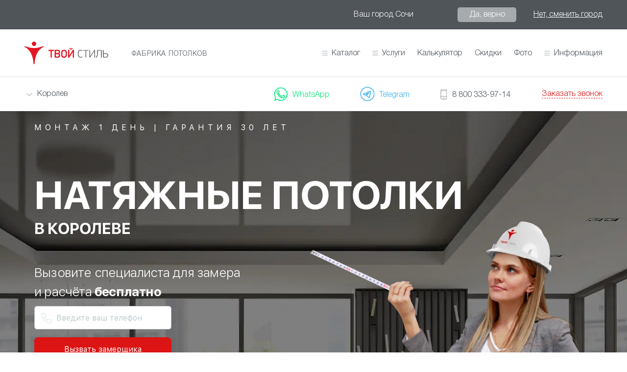

--- FILE ---
content_type: text/html; charset=UTF-8
request_url: https://potolki-ts.ru/korolev
body_size: 60627
content:
<!DOCTYPE html>
<html lang="ru">
<head>
    <meta charset="UTF-8">
    <meta name="viewport" content="width=device-width, initial-scale=1.0">
    <meta http-equiv="X-UA-Compatible" content="ie=edge">
    <meta name="token" content="04VS3Y2WJ8eZNh0T9TGgq79jfLymyzWmLClGIJxj">
    <meta name="yandex-verification" content="57ed1cea9b917097" />
    <meta name="google-site-verification" content="9PMBsqLABSxa0ShPlCJmBj0DCnuCrxL4v_kFdn2hakY" />
    <meta name="cmsmagazine" content="eaf22e35ae274666a6d7cdb9ea04fe37" />
    <link href="/css/animate.min.css" rel="stylesheet" />
    <link onload="if(media!='all') media='all'" rel="stylesheet" href="/css/app.css?id=9f4a53350d2b68589554">

    <script>
        setTimeout(function(){
            const elements = document.querySelectorAll('.feedback__icon');

            for (var i = 0; i < elements.length; i++) {
                elements[i].classList.remove('animate__fadeInRight');
                elements[i].classList.add('animate__animated', 'animate__heartBeat', 'animate__infinite', 'infinite');
                elements[i].style.setProperty('--animate-duration', '1.3s');
            }

        }, 1000)
    </script>

    <link rel="canonical" href="https://potolki-ts.ru/korolev" />
    <script>console.log(null)</script>
    <title>Натяжные потолки в Королеве с установкой под ключ цена от 100 руб/м2</title>
    <meta name="description" content="Натяжные потолки в в Королеве от производителя Твой Стиль с гарантией до 30 лет. Сделаем бесплатный замер и расчет на любой вид потолков. Цены от 100 руб за кв.м. Заказать монтаж ☎️: 8(800) 222-39-32" />


            <script type="text/javascript">
            window.city = {"id":533,"created_at":null,"updated_at":"2024-02-05 14:08:30","name":"\u041a\u043e\u0440\u043e\u043b\u0435\u0432","code":"korolev","name_formatted":"\u0432 \u041a\u043e\u0440\u043e\u043b\u0435\u0432\u0435","email":"info@mail-ts.ru","phone":"88003339714","whatsapp":"79615323945","photos":null,"bx_code":"792","sort":117,"hidden":1,"phone_potolki":"8 800 333-97-14","geo_code":null,"is_active":1,"latitude":"55.918953","longitude":"37.815211","is_default":0,"offices":[],"socials":[]}        </script>
        
            <script>
            window.calculatorPrices = {"priceArea":{"krasnodar":500,"dolgoprudnyj":600,"ussuriysk":800,"vladivostok":800,"habarovsk":750,"blagoveshchensk":600,"moskva":900,"sochi":600,"artem":800,"novosibirsk":599,"komsomolsk":750,"nahodka":800,"kazan":500},"priceLamp":{"krasnodar":300,"dolgoprudnyj":400,"ussuriysk":300,"vladivostok":300,"habarovsk":300,"blagoveshchensk":300,"moskva":200,"sochi":350,"artem":300,"novosibirsk":260,"komsomolsk":300,"nahodka":300,"kazan":200},"priceMin":{"krasnodar":12000,"dolgoprudnyj":10000,"ussuriysk":15000,"vladivostok":15000,"habarovsk":20000,"blagoveshchensk":15000,"moskva":15000,"sochi":10000,"artem":15000,"novosibirsk":7990,"komsomolsk":15000,"nahodka":15000,"kazan":11000}};
        </script>
        <script src="https://integrationjs.tbank.ru/integration.js" async></script>
</head>
    <body class="body webp">

    <!-- Google Tag Manager (noscript) -->
    <noscript>
        <iframe src="https://www.googletagmanager.com/ns.html?id=GTM-5H68GGN"
                height="0" width="0" style="display:none;visibility:hidden"></iframe>
    </noscript>
    <!-- End Google Tag Manager (noscript) -->

            <div id="geo-confirm">
            <geo-confirm :cities="[{&quot;id&quot;:80,&quot;created_at&quot;:&quot;2020-02-06 13:17:39&quot;,&quot;updated_at&quot;:&quot;2023-09-20 18:35:38&quot;,&quot;name&quot;:&quot;\u0425\u0438\u043c\u043a\u0438&quot;,&quot;code&quot;:&quot;himki&quot;,&quot;name_formatted&quot;:&quot;\u0432 \u0425\u0438\u043c\u043a\u0430\u0445&quot;,&quot;email&quot;:&quot;info@mail-ts.ru&quot;,&quot;phone&quot;:&quot;88003339716&quot;,&quot;whatsapp&quot;:&quot;79615323945&quot;,&quot;photos&quot;:null,&quot;bx_code&quot;:&quot;792&quot;,&quot;sort&quot;:1,&quot;hidden&quot;:1,&quot;phone_potolki&quot;:&quot;8 800 333-97-14&quot;,&quot;geo_code&quot;:null,&quot;is_active&quot;:1,&quot;latitude&quot;:&quot;55.889361&quot;,&quot;longitude&quot;:&quot;37.444853&quot;,&quot;is_default&quot;:0},{&quot;id&quot;:72,&quot;created_at&quot;:&quot;2020-02-06 13:12:54&quot;,&quot;updated_at&quot;:&quot;2023-09-20 18:33:50&quot;,&quot;name&quot;:&quot;\u041f\u043e\u0434\u043e\u043b\u044c\u0441\u043a&quot;,&quot;code&quot;:&quot;podolsk&quot;,&quot;name_formatted&quot;:&quot;\u0432 \u041f\u043e\u0434\u043e\u043b\u044c\u0441\u043a\u0435&quot;,&quot;email&quot;:&quot;info@mail-ts.ru&quot;,&quot;phone&quot;:&quot;88003339716&quot;,&quot;whatsapp&quot;:&quot;79615323945&quot;,&quot;photos&quot;:null,&quot;bx_code&quot;:&quot;792&quot;,&quot;sort&quot;:7,&quot;hidden&quot;:1,&quot;phone_potolki&quot;:&quot;8 800 333-97-14&quot;,&quot;geo_code&quot;:null,&quot;is_active&quot;:1,&quot;latitude&quot;:&quot;55.431136&quot;,&quot;longitude&quot;:&quot;37.544997&quot;,&quot;is_default&quot;:0},{&quot;id&quot;:46,&quot;created_at&quot;:&quot;2020-02-06 12:53:14&quot;,&quot;updated_at&quot;:&quot;2023-09-20 18:22:31&quot;,&quot;name&quot;:&quot;\u0411\u0430\u043b\u0430\u0448\u0438\u0445\u0430&quot;,&quot;code&quot;:&quot;Balashiha&quot;,&quot;name_formatted&quot;:&quot;\u0432 \u0411\u0430\u043b\u0430\u0448\u0438\u0445\u0435&quot;,&quot;email&quot;:&quot;info@mail-ts.ru&quot;,&quot;phone&quot;:&quot;8 (800) 333-97-16&quot;,&quot;whatsapp&quot;:&quot;79615323945&quot;,&quot;photos&quot;:null,&quot;bx_code&quot;:&quot;792&quot;,&quot;sort&quot;:22,&quot;hidden&quot;:1,&quot;phone_potolki&quot;:&quot;8 800 333-97-14&quot;,&quot;geo_code&quot;:null,&quot;is_active&quot;:1,&quot;latitude&quot;:&quot;55.797007&quot;,&quot;longitude&quot;:&quot;37.938118&quot;,&quot;is_default&quot;:0},{&quot;id&quot;:15,&quot;created_at&quot;:&quot;2020-01-15 18:36:27&quot;,&quot;updated_at&quot;:&quot;2023-12-04 18:18:46&quot;,&quot;name&quot;:&quot;\u0420\u043e\u0441\u0441\u0438\u044f&quot;,&quot;code&quot;:&quot;rus&quot;,&quot;name_formatted&quot;:null,&quot;email&quot;:&quot;rus@mail-ts.ru&quot;,&quot;phone&quot;:&quot;8 800 333-97-16&quot;,&quot;whatsapp&quot;:&quot;79615323945&quot;,&quot;photos&quot;:null,&quot;bx_code&quot;:&quot;786&quot;,&quot;sort&quot;:49,&quot;hidden&quot;:1,&quot;phone_potolki&quot;:&quot;8 800 333-97-14&quot;,&quot;geo_code&quot;:null,&quot;is_active&quot;:1,&quot;latitude&quot;:null,&quot;longitude&quot;:null,&quot;is_default&quot;:0},{&quot;id&quot;:12,&quot;created_at&quot;:&quot;2019-08-03 13:36:56&quot;,&quot;updated_at&quot;:&quot;2023-09-20 18:09:56&quot;,&quot;name&quot;:&quot;\u041a\u043e\u043c\u0441\u043e\u043c\u043e\u043b\u044c\u0441\u043a&quot;,&quot;code&quot;:&quot;komsomolsk&quot;,&quot;name_formatted&quot;:&quot;\u0432&amp;nbsp\u041a\u043e\u043c\u0441\u043e\u043c\u043e\u043b\u044c\u0441\u043a\u0435&quot;,&quot;email&quot;:&quot;komsomolsk@mail-ts.ru&quot;,&quot;phone&quot;:&quot;8 800 333-97-16&quot;,&quot;whatsapp&quot;:&quot;79020797002&quot;,&quot;photos&quot;:null,&quot;bx_code&quot;:&quot;530&quot;,&quot;sort&quot;:50,&quot;hidden&quot;:0,&quot;phone_potolki&quot;:&quot;8 800 333-97-14&quot;,&quot;geo_code&quot;:null,&quot;is_active&quot;:1,&quot;latitude&quot;:&quot;50.550055&quot;,&quot;longitude&quot;:&quot;137.008685&quot;,&quot;is_default&quot;:0},{&quot;id&quot;:13,&quot;created_at&quot;:&quot;2019-08-04 14:59:03&quot;,&quot;updated_at&quot;:&quot;2024-05-15 13:00:57&quot;,&quot;name&quot;:&quot;\u0434. \u0413\u0440\u0438\u0431\u043a\u0438&quot;,&quot;code&quot;:&quot;dolgoprudnyj&quot;,&quot;name_formatted&quot;:&quot;\u0432&amp;nbsp\u0414\u043e\u043b\u0433\u043e\u043f\u0440\u0443\u0434\u043d\u043e\u043c&quot;,&quot;email&quot;:&quot;dolgoprudnyj@mail-ts.ru&quot;,&quot;phone&quot;:&quot;8 800 333-97-16&quot;,&quot;whatsapp&quot;:&quot;79615323945&quot;,&quot;photos&quot;:&quot;[\&quot;cities\\\/August2019\\\/oPs3GCtD2ajXHlw29Yr1.jpg\&quot;,\&quot;cities\\\/August2019\\\/BKCKxWwo2mIlrPqadiVC.jpg\&quot;]&quot;,&quot;bx_code&quot;:&quot;529&quot;,&quot;sort&quot;:51,&quot;hidden&quot;:1,&quot;phone_potolki&quot;:&quot;8 800 333-97-14&quot;,&quot;geo_code&quot;:null,&quot;is_active&quot;:1,&quot;latitude&quot;:&quot;55.933302&quot;,&quot;longitude&quot;:&quot;37.514230&quot;,&quot;is_default&quot;:0},{&quot;id&quot;:8,&quot;created_at&quot;:&quot;2018-08-31 11:45:51&quot;,&quot;updated_at&quot;:&quot;2023-09-20 18:09:42&quot;,&quot;name&quot;:&quot;\u0411\u043b\u0430\u0433\u043e\u0432\u0435\u0449\u0435\u043d\u0441\u043a&quot;,&quot;code&quot;:&quot;blagoveshchensk&quot;,&quot;name_formatted&quot;:&quot;\u0432&amp;nbsp\u0411\u043b\u0430\u0433\u043e\u0432\u0435\u0449\u0435\u043d\u0441\u043a\u0435&quot;,&quot;email&quot;:&quot;blagoveshchensk@mail-ts.ru&quot;,&quot;phone&quot;:&quot;8 800 333-97-16&quot;,&quot;whatsapp&quot;:&quot;79020797002&quot;,&quot;photos&quot;:&quot;[\&quot;cities\\\/February2019\\\/6z6CB59qk3v8QvU1XOp5.jpg\&quot;,\&quot;cities\\\/February2019\\\/pBRs9QCnSG0jo2G8hjOz.jpg\&quot;]&quot;,&quot;bx_code&quot;:&quot;111&quot;,&quot;sort&quot;:52,&quot;hidden&quot;:0,&quot;phone_potolki&quot;:&quot;8 800 333-97-14&quot;,&quot;geo_code&quot;:null,&quot;is_active&quot;:1,&quot;latitude&quot;:&quot;50.249266&quot;,&quot;longitude&quot;:&quot;127.553278&quot;,&quot;is_default&quot;:0},{&quot;id&quot;:11,&quot;created_at&quot;:&quot;2019-07-02 14:00:18&quot;,&quot;updated_at&quot;:&quot;2023-09-20 18:09:33&quot;,&quot;name&quot;:&quot;\u041d\u043e\u0432\u043e\u0441\u0438\u0431\u0438\u0440\u0441\u043a&quot;,&quot;code&quot;:&quot;novosibirsk&quot;,&quot;name_formatted&quot;:&quot;\u0432 \u041d\u043e\u0432\u043e\u0441\u0438\u0431\u0438\u0440\u0441\u043a\u0435&quot;,&quot;email&quot;:&quot;novosib@mail-ts.ru&quot;,&quot;phone&quot;:&quot;8 800 333-97-16&quot;,&quot;whatsapp&quot;:&quot;79615323945&quot;,&quot;photos&quot;:&quot;[\&quot;cities\\\/August2019\\\/fHo4xuhwHd5ksFKQnfeS.jpg\&quot;,\&quot;cities\\\/August2019\\\/RpqPG08XnWM7DmCNZA1T.jpg\&quot;,\&quot;cities\\\/August2019\\\/zpoqZPFQnNivUNiJqxn7.jpg\&quot;,\&quot;cities\\\/August2019\\\/NoRnY9yCSGlALHHbflTY.jpg\&quot;]&quot;,&quot;bx_code&quot;:&quot;523&quot;,&quot;sort&quot;:53,&quot;hidden&quot;:0,&quot;phone_potolki&quot;:&quot;8 800 333-97-14&quot;,&quot;geo_code&quot;:null,&quot;is_active&quot;:1,&quot;latitude&quot;:&quot;55.030204&quot;,&quot;longitude&quot;:&quot;82.920430&quot;,&quot;is_default&quot;:0},{&quot;id&quot;:2,&quot;created_at&quot;:&quot;2018-08-30 10:58:34&quot;,&quot;updated_at&quot;:&quot;2024-10-16 18:20:02&quot;,&quot;name&quot;:&quot;\u0412\u043b\u0430\u0434\u0438\u0432\u043e\u0441\u0442\u043e\u043a&quot;,&quot;code&quot;:&quot;vladivostok&quot;,&quot;name_formatted&quot;:&quot;\u0432 \u0412\u043b\u0430\u0434\u0438\u0432\u043e\u0441\u0442\u043e\u043a\u0435&quot;,&quot;email&quot;:&quot;vladivostok@mail-ts.ru&quot;,&quot;phone&quot;:&quot;8 800 333-97-16&quot;,&quot;whatsapp&quot;:&quot;79020797002&quot;,&quot;photos&quot;:&quot;[\&quot;cities\\\/February2019\\\/BY5epJvv0OsTiJh9cifk.jpg\&quot;,\&quot;cities\\\/August2019\\\/zVfQv6lppNunpl3qo91f.jpg\&quot;,\&quot;cities\\\/August2019\\\/ohE4iDIZuMKKqh2XW7pN.jpg\&quot;,\&quot;cities\\\/September2019\\\/1Obp8ToTBOVcsVa9lZ2k.jpg\&quot;]&quot;,&quot;bx_code&quot;:&quot;112&quot;,&quot;sort&quot;:54,&quot;hidden&quot;:0,&quot;phone_potolki&quot;:&quot;8 800 333-97-14&quot;,&quot;geo_code&quot;:null,&quot;is_active&quot;:1,&quot;latitude&quot;:&quot;43.115542&quot;,&quot;longitude&quot;:&quot;131.885494&quot;,&quot;is_default&quot;:0},{&quot;id&quot;:7,&quot;created_at&quot;:&quot;2018-08-31 11:45:22&quot;,&quot;updated_at&quot;:&quot;2023-09-20 18:08:31&quot;,&quot;name&quot;:&quot;\u0425\u0430\u0431\u0430\u0440\u043e\u0432\u0441\u043a&quot;,&quot;code&quot;:&quot;habarovsk&quot;,&quot;name_formatted&quot;:&quot;\u0432&amp;nbsp\u0425\u0430\u0431\u0430\u0440\u043e\u0432\u0441\u043a\u0435&quot;,&quot;email&quot;:&quot;khabarovsk@mail-ts.ru&quot;,&quot;phone&quot;:&quot;8 800 333-97-16&quot;,&quot;whatsapp&quot;:&quot;79020797002&quot;,&quot;photos&quot;:&quot;[\&quot;cities\\\/October2019\\\/1kEe2CSG0KrWzyDlmjx8.jpg\&quot;,\&quot;cities\\\/October2019\\\/ZLku5sScohSGrtqcIIZ1.jpg\&quot;,\&quot;cities\\\/October2019\\\/ehpGdjWsvIWVzusnNsaL.jpg\&quot;,\&quot;cities\\\/October2019\\\/VSWlNxr4GDugFVL9qGSq.jpg\&quot;,\&quot;cities\\\/October2019\\\/7jBUj6fnKgSq00jXhc5d.jpg\&quot;]&quot;,&quot;bx_code&quot;:&quot;116&quot;,&quot;sort&quot;:56,&quot;hidden&quot;:0,&quot;phone_potolki&quot;:&quot;8 800 333-97-14&quot;,&quot;geo_code&quot;:null,&quot;is_active&quot;:1,&quot;latitude&quot;:&quot;48.480229&quot;,&quot;longitude&quot;:&quot;135.071917&quot;,&quot;is_default&quot;:0},{&quot;id&quot;:5,&quot;created_at&quot;:&quot;2018-08-31 11:44:37&quot;,&quot;updated_at&quot;:&quot;2023-09-20 18:09:13&quot;,&quot;name&quot;:&quot;\u0423\u0441\u0441\u0443\u0440\u0438\u0439\u0441\u043a&quot;,&quot;code&quot;:&quot;ussuriysk&quot;,&quot;name_formatted&quot;:&quot;\u0432&amp;nbsp\u0423\u0441\u0441\u0443\u0440\u0438\u0439\u0441\u043a\u0435&quot;,&quot;email&quot;:&quot;ussuriysk@mail-ts.ru&quot;,&quot;phone&quot;:&quot;8 800 333-97-16&quot;,&quot;whatsapp&quot;:&quot;79020797002&quot;,&quot;photos&quot;:&quot;[\&quot;cities\\\/August2019\\\/67wua9YYTLyPHaOvuXfW.jpg\&quot;,\&quot;cities\\\/August2019\\\/CcYe453Y81i9TF5cxCfC.jpg\&quot;,\&quot;cities\\\/August2019\\\/g7gLHVOpUZYhl8LETK7Q.jpg\&quot;,\&quot;cities\\\/August2019\\\/xQrGO0E5dWIOjCo45T3L.jpg\&quot;,\&quot;cities\\\/August2019\\\/jNrXRUhHXZTN4BgmRcPa.jpg\&quot;]&quot;,&quot;bx_code&quot;:&quot;115&quot;,&quot;sort&quot;:57,&quot;hidden&quot;:0,&quot;phone_potolki&quot;:&quot;8 800 333-97-14&quot;,&quot;geo_code&quot;:null,&quot;is_active&quot;:1,&quot;latitude&quot;:&quot;43.797247&quot;,&quot;longitude&quot;:&quot;131.952122&quot;,&quot;is_default&quot;:0},{&quot;id&quot;:3,&quot;created_at&quot;:&quot;2018-08-31 11:42:14&quot;,&quot;updated_at&quot;:&quot;2023-09-20 18:08:20&quot;,&quot;name&quot;:&quot;\u041a\u0440\u0430\u0441\u043d\u043e\u0434\u0430\u0440&quot;,&quot;code&quot;:&quot;krasnodar&quot;,&quot;name_formatted&quot;:&quot;\u0432&amp;nbsp\u041a\u0440\u0430\u0441\u043d\u043e\u0434\u0430\u0440\u0435&quot;,&quot;email&quot;:&quot;krasnodar@mail-ts.ru&quot;,&quot;phone&quot;:&quot;8 800 333-97-16&quot;,&quot;whatsapp&quot;:&quot;79615323945&quot;,&quot;photos&quot;:&quot;[\&quot;cities\\\/August2019\\\/O6izmjG2UxWcgXqXNeYC.jpg\&quot;,\&quot;cities\\\/August2019\\\/nlTUMKbmwxN4K6l1Qlz0.jpg\&quot;]&quot;,&quot;bx_code&quot;:&quot;113&quot;,&quot;sort&quot;:58,&quot;hidden&quot;:0,&quot;phone_potolki&quot;:&quot;8 800 333-97-14&quot;,&quot;geo_code&quot;:null,&quot;is_active&quot;:1,&quot;latitude&quot;:&quot;45.035470&quot;,&quot;longitude&quot;:&quot;38.975313&quot;,&quot;is_default&quot;:0},{&quot;id&quot;:6,&quot;created_at&quot;:&quot;2018-08-31 11:45:01&quot;,&quot;updated_at&quot;:&quot;2023-09-20 18:09:24&quot;,&quot;name&quot;:&quot;\u041d\u0430\u0445\u043e\u0434\u043a\u0430&quot;,&quot;code&quot;:&quot;nahodka&quot;,&quot;name_formatted&quot;:&quot;\u0432&amp;nbsp\u041d\u0430\u0445\u043e\u0434\u043a\u0435&quot;,&quot;email&quot;:&quot;nahodka@mail-ts.ru&quot;,&quot;phone&quot;:&quot;8 800 333-97-16&quot;,&quot;whatsapp&quot;:&quot;79020797002&quot;,&quot;photos&quot;:&quot;[\&quot;cities\\\/February2019\\\/Bl0hcdXdjaS6jUI7odHP.jpg\&quot;,\&quot;cities\\\/February2019\\\/7dwKRHwlJr2tXFxgl1nR.jpg\&quot;,\&quot;cities\\\/February2019\\\/9WRVCxtO33cfQMQF1jeY.jpg\&quot;]&quot;,&quot;bx_code&quot;:&quot;114&quot;,&quot;sort&quot;:59,&quot;hidden&quot;:0,&quot;phone_potolki&quot;:&quot;8 800 333-97-14&quot;,&quot;geo_code&quot;:null,&quot;is_active&quot;:1,&quot;latitude&quot;:&quot;42.824043&quot;,&quot;longitude&quot;:&quot;132.892820&quot;,&quot;is_default&quot;:0},{&quot;id&quot;:10,&quot;created_at&quot;:&quot;2018-09-10 14:52:00&quot;,&quot;updated_at&quot;:&quot;2023-09-20 18:00:04&quot;,&quot;name&quot;:&quot;\u041c\u043e\u0441\u043a\u0432\u0430&quot;,&quot;code&quot;:&quot;moskva&quot;,&quot;name_formatted&quot;:&quot;\u0432&amp;nbsp\u041c\u043e\u0441\u043a\u0432\u0435 \u0438 \u043e\u0431\u043b\u0430\u0441\u0442\u0438&quot;,&quot;email&quot;:&quot;moskva@mail-ts.ru&quot;,&quot;phone&quot;:&quot;8 800 333-97-16&quot;,&quot;whatsapp&quot;:&quot;79615323945&quot;,&quot;photos&quot;:&quot;[\&quot;cities\\\/August2019\\\/yyvZAkeoXysqN01aZfhT.jpg\&quot;,\&quot;cities\\\/August2019\\\/imyCu2tEpPD8tmHrWpEE.jpg\&quot;]&quot;,&quot;bx_code&quot;:&quot;528&quot;,&quot;sort&quot;:60,&quot;hidden&quot;:0,&quot;phone_potolki&quot;:&quot;8 800 333-97-14&quot;,&quot;geo_code&quot;:null,&quot;is_active&quot;:1,&quot;latitude&quot;:&quot;55.755864&quot;,&quot;longitude&quot;:&quot;37.617698&quot;,&quot;is_default&quot;:0},{&quot;id&quot;:4,&quot;created_at&quot;:&quot;2018-08-31 11:42:54&quot;,&quot;updated_at&quot;:&quot;2023-09-20 18:09:04&quot;,&quot;name&quot;:&quot;\u0410\u0440\u0442\u0451\u043c&quot;,&quot;code&quot;:&quot;artem&quot;,&quot;name_formatted&quot;:&quot;\u0432&amp;nbsp\u0410\u0440\u0442\u0435\u043c\u0435&quot;,&quot;email&quot;:&quot;artem@mail-ts.ru&quot;,&quot;phone&quot;:&quot;8 800 333-97-16&quot;,&quot;whatsapp&quot;:&quot;79020797002&quot;,&quot;photos&quot;:&quot;[\&quot;cities\\\/August2019\\\/7n0E1uekl6vFpg2Ylz1R.jpg\&quot;,\&quot;cities\\\/August2019\\\/I5tbCfVqSr1j604mfCdY.jpg\&quot;,\&quot;cities\\\/August2019\\\/oJ4MrbUHWFS8EFPV5OcK.jpg\&quot;]&quot;,&quot;bx_code&quot;:&quot;118&quot;,&quot;sort&quot;:61,&quot;hidden&quot;:0,&quot;phone_potolki&quot;:&quot;8 800 333-97-14&quot;,&quot;geo_code&quot;:null,&quot;is_active&quot;:1,&quot;latitude&quot;:&quot;43.353047&quot;,&quot;longitude&quot;:&quot;132.180339&quot;,&quot;is_default&quot;:0},{&quot;id&quot;:1,&quot;created_at&quot;:&quot;2018-08-30 09:47:43&quot;,&quot;updated_at&quot;:&quot;2023-09-20 18:08:51&quot;,&quot;name&quot;:&quot;\u0421\u043e\u0447\u0438&quot;,&quot;code&quot;:&quot;sochi&quot;,&quot;name_formatted&quot;:&quot;\u0432&amp;nbsp\u0421\u043e\u0447\u0438&quot;,&quot;email&quot;:&quot;sochi@mail-ts.ru&quot;,&quot;phone&quot;:&quot;8 800 333-97-16&quot;,&quot;whatsapp&quot;:&quot;79615323945&quot;,&quot;photos&quot;:&quot;[\&quot;cities\\\/February2019\\\/SxJ897UhuZgJgrqmNBaD.jpg\&quot;,\&quot;cities\\\/February2019\\\/38xGIeKrg1y7FWndxTdo.jpg\&quot;,\&quot;cities\\\/February2019\\\/YE7RhxY33r8zfTdBIepg.jpg\&quot;,\&quot;cities\\\/February2019\\\/EHnZFxWi7zqFS9KgLymS.jpg\&quot;,\&quot;cities\\\/August2019\\\/HpPUqqfbxtnj34QqU7Qd.jpg\&quot;,\&quot;cities\\\/August2019\\\/PEH00hMxALm8Y23ZlyYs.jpg\&quot;,\&quot;cities\\\/August2019\\\/mPzotZ4bCnPLuEPrv1FW.jpg\&quot;,\&quot;cities\\\/August2019\\\/eYS1expTjhhDyAE0oa45.jpg\&quot;]&quot;,&quot;bx_code&quot;:&quot;117&quot;,&quot;sort&quot;:62,&quot;hidden&quot;:0,&quot;phone_potolki&quot;:&quot;8 800 333-97-14&quot;,&quot;geo_code&quot;:null,&quot;is_active&quot;:1,&quot;latitude&quot;:&quot;43.585472&quot;,&quot;longitude&quot;:&quot;39.723098&quot;,&quot;is_default&quot;:0},{&quot;id&quot;:518,&quot;created_at&quot;:null,&quot;updated_at&quot;:&quot;2024-02-05 14:14:09&quot;,&quot;name&quot;:&quot;\u041a\u043e\u043b\u043e\u043c\u043d\u0430&quot;,&quot;code&quot;:&quot;kolomna&quot;,&quot;name_formatted&quot;:&quot;\u0432 \u041a\u043e\u043b\u043e\u043c\u043d\u0435&quot;,&quot;email&quot;:&quot;info@mail-ts.ru&quot;,&quot;phone&quot;:&quot;88003339714&quot;,&quot;whatsapp&quot;:&quot;79615323945&quot;,&quot;photos&quot;:null,&quot;bx_code&quot;:&quot;792&quot;,&quot;sort&quot;:80,&quot;hidden&quot;:1,&quot;phone_potolki&quot;:&quot;8 800 333-97-14&quot;,&quot;geo_code&quot;:null,&quot;is_active&quot;:1,&quot;latitude&quot;:&quot;55.095956&quot;,&quot;longitude&quot;:&quot;38.765556&quot;,&quot;is_default&quot;:0},{&quot;id&quot;:269,&quot;created_at&quot;:null,&quot;updated_at&quot;:&quot;2023-09-20 19:16:53&quot;,&quot;name&quot;:&quot;\u0412\u043e\u0441\u043a\u0440\u0435\u0441\u0435\u043d\u0441\u043a&quot;,&quot;code&quot;:&quot;voskresensk&quot;,&quot;name_formatted&quot;:&quot;\u0432 \u0412\u043e\u0441\u043a\u0440\u0435\u0441\u0435\u043d\u0441\u043a\u0435&quot;,&quot;email&quot;:&quot;info@mail-ts.ru&quot;,&quot;phone&quot;:&quot;88003339714&quot;,&quot;whatsapp&quot;:&quot;79615323945&quot;,&quot;photos&quot;:null,&quot;bx_code&quot;:&quot;792&quot;,&quot;sort&quot;:96,&quot;hidden&quot;:1,&quot;phone_potolki&quot;:&quot;8 800 333-97-14&quot;,&quot;geo_code&quot;:null,&quot;is_active&quot;:1,&quot;latitude&quot;:&quot;55.322978&quot;,&quot;longitude&quot;:&quot;38.673362&quot;,&quot;is_default&quot;:0},{&quot;id&quot;:782,&quot;created_at&quot;:null,&quot;updated_at&quot;:&quot;2024-02-05 14:24:17&quot;,&quot;name&quot;:&quot;\u041e\u0434\u0438\u043d\u0446\u043e\u0432\u043e&quot;,&quot;code&quot;:&quot;odincovo&quot;,&quot;name_formatted&quot;:&quot;\u0432 \u041e\u0434\u0438\u043d\u0446\u043e\u0432\u043e&quot;,&quot;email&quot;:&quot;info@mail-ts.ru&quot;,&quot;phone&quot;:&quot;88003339714&quot;,&quot;whatsapp&quot;:&quot;79615323945&quot;,&quot;photos&quot;:null,&quot;bx_code&quot;:&quot;792&quot;,&quot;sort&quot;:98,&quot;hidden&quot;:1,&quot;phone_potolki&quot;:&quot;8 800 333-97-14&quot;,&quot;geo_code&quot;:null,&quot;is_active&quot;:1,&quot;latitude&quot;:&quot;55.679138&quot;,&quot;longitude&quot;:&quot;37.263663&quot;,&quot;is_default&quot;:0},{&quot;id&quot;:785,&quot;created_at&quot;:null,&quot;updated_at&quot;:&quot;2024-02-05 14:39:44&quot;,&quot;name&quot;:&quot;\u041e\u0437\u0435\u0440\u044b&quot;,&quot;code&quot;:&quot;ozery&quot;,&quot;name_formatted&quot;:&quot;\u0432 \u041e\u0437\u0435\u0440\u0430\u0445&quot;,&quot;email&quot;:&quot;info@mail-ts.ru&quot;,&quot;phone&quot;:&quot;88003339714&quot;,&quot;whatsapp&quot;:&quot;79615323945&quot;,&quot;photos&quot;:null,&quot;bx_code&quot;:&quot;792&quot;,&quot;sort&quot;:107,&quot;hidden&quot;:1,&quot;phone_potolki&quot;:&quot;8 800 333-97-14&quot;,&quot;geo_code&quot;:null,&quot;is_active&quot;:1,&quot;latitude&quot;:null,&quot;longitude&quot;:null,&quot;is_default&quot;:0},{&quot;id&quot;:275,&quot;created_at&quot;:null,&quot;updated_at&quot;:&quot;2024-02-05 14:36:51&quot;,&quot;name&quot;:&quot;\u0412\u044b\u0441\u043e\u043a\u043e\u0432\u0441\u043a&quot;,&quot;code&quot;:&quot;vysokovsk&quot;,&quot;name_formatted&quot;:&quot;\u0432 \u0412\u044b\u0441\u043e\u043a\u043e\u0432\u0441\u043a\u0435&quot;,&quot;email&quot;:&quot;info@mail-ts.ru&quot;,&quot;phone&quot;:&quot;88003339714&quot;,&quot;whatsapp&quot;:&quot;79615323945&quot;,&quot;photos&quot;:null,&quot;bx_code&quot;:&quot;792&quot;,&quot;sort&quot;:110,&quot;hidden&quot;:1,&quot;phone_potolki&quot;:&quot;8 800 333-97-14&quot;,&quot;geo_code&quot;:null,&quot;is_active&quot;:1,&quot;latitude&quot;:null,&quot;longitude&quot;:null,&quot;is_default&quot;:0},{&quot;id&quot;:533,&quot;created_at&quot;:null,&quot;updated_at&quot;:&quot;2024-02-05 14:08:30&quot;,&quot;name&quot;:&quot;\u041a\u043e\u0440\u043e\u043b\u0435\u0432&quot;,&quot;code&quot;:&quot;korolev&quot;,&quot;name_formatted&quot;:&quot;\u0432 \u041a\u043e\u0440\u043e\u043b\u0435\u0432\u0435&quot;,&quot;email&quot;:&quot;info@mail-ts.ru&quot;,&quot;phone&quot;:&quot;88003339714&quot;,&quot;whatsapp&quot;:&quot;79615323945&quot;,&quot;photos&quot;:null,&quot;bx_code&quot;:&quot;792&quot;,&quot;sort&quot;:117,&quot;hidden&quot;:1,&quot;phone_potolki&quot;:&quot;8 800 333-97-14&quot;,&quot;geo_code&quot;:null,&quot;is_active&quot;:1,&quot;latitude&quot;:&quot;55.918953&quot;,&quot;longitude&quot;:&quot;37.815211&quot;,&quot;is_default&quot;:0},{&quot;id&quot;:540,&quot;created_at&quot;:null,&quot;updated_at&quot;:&quot;2024-02-05 14:09:14&quot;,&quot;name&quot;:&quot;\u041a\u043e\u0442\u0435\u043b\u044c\u043d\u0438\u043a\u0438&quot;,&quot;code&quot;:&quot;kotelniki&quot;,&quot;name_formatted&quot;:&quot;\u0432 \u041a\u043e\u0442\u0435\u043b\u044c\u043d\u0438\u043a\u0430\u0445&quot;,&quot;email&quot;:&quot;info@mail-ts.ru&quot;,&quot;phone&quot;:&quot;88003339714&quot;,&quot;whatsapp&quot;:&quot;79615323945&quot;,&quot;photos&quot;:null,&quot;bx_code&quot;:&quot;792&quot;,&quot;sort&quot;:130,&quot;hidden&quot;:1,&quot;phone_potolki&quot;:&quot;8 800 333-97-14&quot;,&quot;geo_code&quot;:null,&quot;is_active&quot;:1,&quot;latitude&quot;:&quot;55.660191&quot;,&quot;longitude&quot;:&quot;37.850523&quot;,&quot;is_default&quot;:0},{&quot;id&quot;:801,&quot;created_at&quot;:null,&quot;updated_at&quot;:&quot;2024-02-05 14:22:05&quot;,&quot;name&quot;:&quot;\u041e\u0440\u0435\u0445\u043e\u0432\u043e-\u0417\u0443\u0435\u0432\u043e&quot;,&quot;code&quot;:&quot;orekhovo-zuevo&quot;,&quot;name_formatted&quot;:&quot;\u0432 \u041e\u0440\u0435\u0445\u043e\u0432\u043e-\u0417\u0443\u0435\u0432\u043e&quot;,&quot;email&quot;:&quot;info@mail-ts.ru&quot;,&quot;phone&quot;:&quot;88003339714&quot;,&quot;whatsapp&quot;:&quot;79615323945&quot;,&quot;photos&quot;:null,&quot;bx_code&quot;:&quot;792&quot;,&quot;sort&quot;:144,&quot;hidden&quot;:1,&quot;phone_potolki&quot;:&quot;8 800 333-97-14&quot;,&quot;geo_code&quot;:null,&quot;is_active&quot;:1,&quot;latitude&quot;:null,&quot;longitude&quot;:null,&quot;is_default&quot;:0},{&quot;id&quot;:548,&quot;created_at&quot;:null,&quot;updated_at&quot;:&quot;2024-02-05 14:37:32&quot;,&quot;name&quot;:&quot;\u041a\u0440\u0430\u0441\u043d\u043e\u0430\u0440\u043c\u0435\u0439\u0441\u043a&quot;,&quot;code&quot;:&quot;krasnoarmejsk&quot;,&quot;name_formatted&quot;:&quot;\u0432 \u041a\u0440\u0430\u0441\u043d\u043e\u0430\u0440\u043c\u0435\u0439\u0441\u043a\u0435&quot;,&quot;email&quot;:&quot;info@mail-ts.ru&quot;,&quot;phone&quot;:&quot;88003339714&quot;,&quot;whatsapp&quot;:&quot;79615323945&quot;,&quot;photos&quot;:null,&quot;bx_code&quot;:&quot;792&quot;,&quot;sort&quot;:154,&quot;hidden&quot;:1,&quot;phone_potolki&quot;:&quot;8 800 333-97-14&quot;,&quot;geo_code&quot;:null,&quot;is_active&quot;:1,&quot;latitude&quot;:null,&quot;longitude&quot;:null,&quot;is_default&quot;:0},{&quot;id&quot;:550,&quot;created_at&quot;:null,&quot;updated_at&quot;:&quot;2024-02-03 11:06:42&quot;,&quot;name&quot;:&quot;\u041a\u0440\u0430\u0441\u043d\u043e\u0433\u043e\u0440\u0441\u043a&quot;,&quot;code&quot;:&quot;krasnogorsk&quot;,&quot;name_formatted&quot;:&quot;\u0432 \u041a\u0440\u0430\u0441\u043d\u043e\u0433\u043e\u0440\u0441\u043a\u0435&quot;,&quot;email&quot;:&quot;info@mail-ts.ru&quot;,&quot;phone&quot;:&quot;88003339714&quot;,&quot;whatsapp&quot;:&quot;79615323945&quot;,&quot;photos&quot;:null,&quot;bx_code&quot;:&quot;792&quot;,&quot;sort&quot;:160,&quot;hidden&quot;:1,&quot;phone_potolki&quot;:&quot;8 800 333-97-14&quot;,&quot;geo_code&quot;:null,&quot;is_active&quot;:1,&quot;latitude&quot;:&quot;55.820369&quot;,&quot;longitude&quot;:&quot;37.319484&quot;,&quot;is_default&quot;:0},{&quot;id&quot;:295,&quot;created_at&quot;:null,&quot;updated_at&quot;:&quot;2024-02-05 14:27:22&quot;,&quot;name&quot;:&quot;\u0413\u043e\u043b\u0438\u0446\u044b\u043d\u043e&quot;,&quot;code&quot;:&quot;golicyno&quot;,&quot;name_formatted&quot;:&quot;\u0432 \u0413\u043e\u043b\u0438\u0446\u044b\u043d\u043e&quot;,&quot;email&quot;:&quot;info@mail-ts.ru&quot;,&quot;phone&quot;:&quot;88003339714&quot;,&quot;whatsapp&quot;:&quot;79615323945&quot;,&quot;photos&quot;:null,&quot;bx_code&quot;:&quot;792&quot;,&quot;sort&quot;:162,&quot;hidden&quot;:1,&quot;phone_potolki&quot;:&quot;8 800 333-97-14&quot;,&quot;geo_code&quot;:null,&quot;is_active&quot;:1,&quot;latitude&quot;:null,&quot;longitude&quot;:null,&quot;is_default&quot;:0},{&quot;id&quot;:553,&quot;created_at&quot;:null,&quot;updated_at&quot;:&quot;2024-02-05 14:31:10&quot;,&quot;name&quot;:&quot;\u041a\u0440\u0430\u0441\u043d\u043e\u0437\u0430\u0432\u043e\u0434\u0441\u043a&quot;,&quot;code&quot;:&quot;krasnozavodsk&quot;,&quot;name_formatted&quot;:&quot;\u0432 \u041a\u0440\u0430\u0441\u043d\u043e\u0437\u0430\u0432\u043e\u0434\u0441\u043a\u0435&quot;,&quot;email&quot;:&quot;info@mail-ts.ru&quot;,&quot;phone&quot;:&quot;88003339714&quot;,&quot;whatsapp&quot;:&quot;79615323945&quot;,&quot;photos&quot;:null,&quot;bx_code&quot;:&quot;792&quot;,&quot;sort&quot;:169,&quot;hidden&quot;:1,&quot;phone_potolki&quot;:&quot;8 800 333-97-14&quot;,&quot;geo_code&quot;:null,&quot;is_active&quot;:1,&quot;latitude&quot;:null,&quot;longitude&quot;:null,&quot;is_default&quot;:0},{&quot;id&quot;:554,&quot;created_at&quot;:null,&quot;updated_at&quot;:&quot;2024-02-05 14:28:02&quot;,&quot;name&quot;:&quot;\u041a\u0440\u0430\u0441\u043d\u043e\u0437\u043d\u0430\u043c\u0435\u043d\u0441\u043a&quot;,&quot;code&quot;:&quot;krasnoznamensk&quot;,&quot;name_formatted&quot;:&quot;\u0432 \u041a\u0440\u0430\u0441\u043d\u043e\u0437\u043d\u0430\u043c\u0435\u043d\u0441\u043a\u0435&quot;,&quot;email&quot;:&quot;info@mail-ts.ru&quot;,&quot;phone&quot;:&quot;88003339714&quot;,&quot;whatsapp&quot;:&quot;79615323945&quot;,&quot;photos&quot;:null,&quot;bx_code&quot;:&quot;792&quot;,&quot;sort&quot;:173,&quot;hidden&quot;:1,&quot;phone_potolki&quot;:&quot;8 800 333-97-14&quot;,&quot;geo_code&quot;:null,&quot;is_active&quot;:1,&quot;latitude&quot;:&quot;55.600506&quot;,&quot;longitude&quot;:&quot;37.042489&quot;,&quot;is_default&quot;:0},{&quot;id&quot;:1066,&quot;created_at&quot;:null,&quot;updated_at&quot;:&quot;2024-02-05 14:26:03&quot;,&quot;name&quot;:&quot;\u0422\u0440\u043e\u0438\u0446\u043a&quot;,&quot;code&quot;:&quot;troick&quot;,&quot;name_formatted&quot;:&quot;\u0432 \u0422\u0440\u043e\u0438\u0446\u043a\u0435&quot;,&quot;email&quot;:&quot;info@mail-ts.ru&quot;,&quot;phone&quot;:&quot;88003339714&quot;,&quot;whatsapp&quot;:&quot;79615323945&quot;,&quot;photos&quot;:null,&quot;bx_code&quot;:&quot;792&quot;,&quot;sort&quot;:175,&quot;hidden&quot;:1,&quot;phone_potolki&quot;:&quot;8 800 333-97-14&quot;,&quot;geo_code&quot;:null,&quot;is_active&quot;:1,&quot;latitude&quot;:&quot;54.082757&quot;,&quot;longitude&quot;:&quot;61.559004&quot;,&quot;is_default&quot;:0},{&quot;id&quot;:817,&quot;created_at&quot;:null,&quot;updated_at&quot;:&quot;2024-02-05 14:10:01&quot;,&quot;name&quot;:&quot;\u041f\u0430\u0432\u043b\u043e\u0432\u0441\u043a\u0438\u0439 \u041f\u043e\u0441\u0430\u0434&quot;,&quot;code&quot;:&quot;pavlovskij-posad&quot;,&quot;name_formatted&quot;:&quot;\u0432 \u041f\u0430\u0432\u043b\u043e\u0432\u0441\u043a\u043e\u043c \u041f\u043e\u0441\u0430\u0434\u0435&quot;,&quot;email&quot;:&quot;info@mail-ts.ru&quot;,&quot;phone&quot;:&quot;88003339714&quot;,&quot;whatsapp&quot;:&quot;79615323945&quot;,&quot;photos&quot;:null,&quot;bx_code&quot;:&quot;792&quot;,&quot;sort&quot;:193,&quot;hidden&quot;:1,&quot;phone_potolki&quot;:&quot;8 800 333-97-14&quot;,&quot;geo_code&quot;:null,&quot;is_active&quot;:1,&quot;latitude&quot;:&quot;55.780340&quot;,&quot;longitude&quot;:&quot;38.650976&quot;,&quot;is_default&quot;:0},{&quot;id&quot;:825,&quot;created_at&quot;:null,&quot;updated_at&quot;:&quot;2024-02-05 14:30:04&quot;,&quot;name&quot;:&quot;\u041f\u0435\u0440\u0435\u0441\u0432\u0435\u0442&quot;,&quot;code&quot;:&quot;peresvet&quot;,&quot;name_formatted&quot;:&quot;\u0432 \u041f\u0435\u0440\u0435\u0441\u0432\u0435\u0442\u0435&quot;,&quot;email&quot;:&quot;info@mail-ts.ru&quot;,&quot;phone&quot;:&quot;88003339714&quot;,&quot;whatsapp&quot;:&quot;79615323945&quot;,&quot;photos&quot;:null,&quot;bx_code&quot;:&quot;792&quot;,&quot;sort&quot;:213,&quot;hidden&quot;:1,&quot;phone_potolki&quot;:&quot;8 800 333-97-14&quot;,&quot;geo_code&quot;:null,&quot;is_active&quot;:1,&quot;latitude&quot;:null,&quot;longitude&quot;:null,&quot;is_default&quot;:0},{&quot;id&quot;:571,&quot;created_at&quot;:null,&quot;updated_at&quot;:&quot;2024-02-05 14:38:29&quot;,&quot;name&quot;:&quot;\u041a\u0443\u0431\u0438\u043d\u043a\u0430&quot;,&quot;code&quot;:&quot;kubinka&quot;,&quot;name_formatted&quot;:&quot;\u0432 \u041a\u0443\u0431\u0438\u043d\u043a\u0435&quot;,&quot;email&quot;:&quot;info@mail-ts.ru&quot;,&quot;phone&quot;:&quot;88003339714&quot;,&quot;whatsapp&quot;:&quot;79615323945&quot;,&quot;photos&quot;:null,&quot;bx_code&quot;:&quot;792&quot;,&quot;sort&quot;:218,&quot;hidden&quot;:1,&quot;phone_potolki&quot;:&quot;8 800 333-97-14&quot;,&quot;geo_code&quot;:null,&quot;is_active&quot;:1,&quot;latitude&quot;:null,&quot;longitude&quot;:null,&quot;is_default&quot;:0},{&quot;id&quot;:328,&quot;created_at&quot;:null,&quot;updated_at&quot;:&quot;2024-02-05 14:36:32&quot;,&quot;name&quot;:&quot;\u0414\u0435\u0434\u043e\u0432\u0441\u043a&quot;,&quot;code&quot;:&quot;dedovsk&quot;,&quot;name_formatted&quot;:&quot;\u0432 \u0414\u0435\u0434\u043e\u0432\u0441\u043a\u0435&quot;,&quot;email&quot;:&quot;info@mail-ts.ru&quot;,&quot;phone&quot;:&quot;88003339714&quot;,&quot;whatsapp&quot;:&quot;79615323945&quot;,&quot;photos&quot;:null,&quot;bx_code&quot;:&quot;792&quot;,&quot;sort&quot;:243,&quot;hidden&quot;:1,&quot;phone_potolki&quot;:&quot;8 800 333-97-14&quot;,&quot;geo_code&quot;:null,&quot;is_active&quot;:1,&quot;latitude&quot;:null,&quot;longitude&quot;:null,&quot;is_default&quot;:0},{&quot;id&quot;:587,&quot;created_at&quot;:null,&quot;updated_at&quot;:&quot;2024-02-05 14:26:23&quot;,&quot;name&quot;:&quot;\u041a\u0443\u0440\u043e\u0432\u0441\u043a\u043e\u0435&quot;,&quot;code&quot;:&quot;kurovskoe&quot;,&quot;name_formatted&quot;:&quot;\u0432 \u041a\u0443\u0440\u043e\u0432\u0441\u043a\u043e\u043c&quot;,&quot;email&quot;:&quot;info@mail-ts.ru&quot;,&quot;phone&quot;:&quot;88003339714&quot;,&quot;whatsapp&quot;:&quot;79615323945&quot;,&quot;photos&quot;:null,&quot;bx_code&quot;:&quot;792&quot;,&quot;sort&quot;:252,&quot;hidden&quot;:1,&quot;phone_potolki&quot;:&quot;8 800 333-97-14&quot;,&quot;geo_code&quot;:null,&quot;is_active&quot;:1,&quot;latitude&quot;:null,&quot;longitude&quot;:null,&quot;is_default&quot;:0},{&quot;id&quot;:334,&quot;created_at&quot;:null,&quot;updated_at&quot;:&quot;2024-02-05 14:23:31&quot;,&quot;name&quot;:&quot;\u0414\u0437\u0435\u0440\u0436\u0438\u043d\u0441\u043a\u0438\u0439&quot;,&quot;code&quot;:&quot;dzerzhinskij&quot;,&quot;name_formatted&quot;:&quot;\u0432 \u0414\u0437\u0435\u0440\u0436\u0438\u043d\u0441\u043a\u043e\u043c&quot;,&quot;email&quot;:&quot;info@mail-ts.ru&quot;,&quot;phone&quot;:&quot;88003339714&quot;,&quot;whatsapp&quot;:&quot;79615323945&quot;,&quot;photos&quot;:null,&quot;bx_code&quot;:&quot;792&quot;,&quot;sort&quot;:259,&quot;hidden&quot;:1,&quot;phone_potolki&quot;:&quot;8 800 333-97-14&quot;,&quot;geo_code&quot;:null,&quot;is_active&quot;:1,&quot;latitude&quot;:&quot;55.630944&quot;,&quot;longitude&quot;:&quot;37.849616&quot;,&quot;is_default&quot;:0},{&quot;id&quot;:339,&quot;created_at&quot;:null,&quot;updated_at&quot;:&quot;2023-09-20 19:28:42&quot;,&quot;name&quot;:&quot;\u0414\u043c\u0438\u0442\u0440\u043e\u0432&quot;,&quot;code&quot;:&quot;dmitrov&quot;,&quot;name_formatted&quot;:&quot;\u0432 \u0414\u043c\u0438\u0442\u0440\u043e\u0432\u0435&quot;,&quot;email&quot;:&quot;info@mail-ts.ru&quot;,&quot;phone&quot;:&quot;88003339714&quot;,&quot;whatsapp&quot;:&quot;79615323945&quot;,&quot;photos&quot;:null,&quot;bx_code&quot;:&quot;792&quot;,&quot;sort&quot;:271,&quot;hidden&quot;:1,&quot;phone_potolki&quot;:&quot;8 800 333-97-14&quot;,&quot;geo_code&quot;:null,&quot;is_active&quot;:1,&quot;latitude&quot;:&quot;56.342905&quot;,&quot;longitude&quot;:&quot;37.517608&quot;,&quot;is_default&quot;:0},{&quot;id&quot;:345,&quot;created_at&quot;:null,&quot;updated_at&quot;:&quot;2023-09-20 19:00:52&quot;,&quot;name&quot;:&quot;\u0414\u043e\u043c\u043e\u0434\u0435\u0434\u043e\u0432\u043e&quot;,&quot;code&quot;:&quot;domodedovo&quot;,&quot;name_formatted&quot;:&quot;\u0432 \u0414\u043e\u043c\u043e\u0434\u0435\u0434\u043e\u0432\u043e&quot;,&quot;email&quot;:&quot;info@mail-ts.ru&quot;,&quot;phone&quot;:&quot;88003339714&quot;,&quot;whatsapp&quot;:&quot;79615323945&quot;,&quot;photos&quot;:null,&quot;bx_code&quot;:&quot;792&quot;,&quot;sort&quot;:292,&quot;hidden&quot;:1,&quot;phone_potolki&quot;:&quot;8 800 333-97-14&quot;,&quot;geo_code&quot;:null,&quot;is_active&quot;:1,&quot;latitude&quot;:&quot;55.437174&quot;,&quot;longitude&quot;:&quot;37.768004&quot;,&quot;is_default&quot;:0},{&quot;id&quot;:1113,&quot;created_at&quot;:null,&quot;updated_at&quot;:&quot;2024-02-05 14:21:20&quot;,&quot;name&quot;:&quot;\u0424\u0440\u044f\u0437\u0438\u043d\u043e&quot;,&quot;code&quot;:&quot;fryazino&quot;,&quot;name_formatted&quot;:&quot;\u0432 \u0424\u0440\u044f\u0437\u0438\u043d\u043e&quot;,&quot;email&quot;:&quot;info@mail-ts.ru&quot;,&quot;phone&quot;:&quot;88003339714&quot;,&quot;whatsapp&quot;:&quot;79615323945&quot;,&quot;photos&quot;:null,&quot;bx_code&quot;:&quot;792&quot;,&quot;sort&quot;:294,&quot;hidden&quot;:1,&quot;phone_potolki&quot;:&quot;8 800 333-97-14&quot;,&quot;geo_code&quot;:null,&quot;is_active&quot;:1,&quot;latitude&quot;:&quot;55.961339&quot;,&quot;longitude&quot;:&quot;38.042808&quot;,&quot;is_default&quot;:0},{&quot;id&quot;:349,&quot;created_at&quot;:null,&quot;updated_at&quot;:&quot;2024-02-05 14:35:54&quot;,&quot;name&quot;:&quot;\u0414\u0440\u0435\u0437\u043d\u0430&quot;,&quot;code&quot;:&quot;drezna&quot;,&quot;name_formatted&quot;:&quot;\u0432 \u0414\u0440\u0435\u0437\u043d\u0435&quot;,&quot;email&quot;:&quot;info@mail-ts.ru&quot;,&quot;phone&quot;:&quot;88003339714&quot;,&quot;whatsapp&quot;:&quot;79615323945&quot;,&quot;photos&quot;:null,&quot;bx_code&quot;:&quot;792&quot;,&quot;sort&quot;:305,&quot;hidden&quot;:1,&quot;phone_potolki&quot;:&quot;8 800 333-97-14&quot;,&quot;geo_code&quot;:null,&quot;is_active&quot;:1,&quot;latitude&quot;:null,&quot;longitude&quot;:null,&quot;is_default&quot;:0},{&quot;id&quot;:350,&quot;created_at&quot;:null,&quot;updated_at&quot;:&quot;2024-02-05 14:08:53&quot;,&quot;name&quot;:&quot;\u0414\u0443\u0431\u043d\u0430&quot;,&quot;code&quot;:&quot;dubna&quot;,&quot;name_formatted&quot;:&quot;\u0432 \u0414\u0443\u0431\u043d\u0435&quot;,&quot;email&quot;:&quot;info@mail-ts.ru&quot;,&quot;phone&quot;:&quot;88003339714&quot;,&quot;whatsapp&quot;:&quot;79615323945&quot;,&quot;photos&quot;:null,&quot;bx_code&quot;:&quot;792&quot;,&quot;sort&quot;:309,&quot;hidden&quot;:1,&quot;phone_potolki&quot;:&quot;8 800 333-97-14&quot;,&quot;geo_code&quot;:null,&quot;is_active&quot;:1,&quot;latitude&quot;:null,&quot;longitude&quot;:null,&quot;is_default&quot;:0},{&quot;id&quot;:357,&quot;created_at&quot;:null,&quot;updated_at&quot;:&quot;2024-02-05 14:05:14&quot;,&quot;name&quot;:&quot;\u0415\u0433\u043e\u0440\u044c\u0435\u0432\u0441\u043a&quot;,&quot;code&quot;:&quot;egorevsk&quot;,&quot;name_formatted&quot;:&quot;\u0432 \u0415\u0433\u043e\u0440\u044c\u0435\u0432\u0441\u043a\u0435&quot;,&quot;email&quot;:&quot;info@mail-ts.ru&quot;,&quot;phone&quot;:&quot;88003339714&quot;,&quot;whatsapp&quot;:&quot;79615323945&quot;,&quot;photos&quot;:null,&quot;bx_code&quot;:&quot;792&quot;,&quot;sort&quot;:332,&quot;hidden&quot;:1,&quot;phone_potolki&quot;:&quot;8 800 333-97-14&quot;,&quot;geo_code&quot;:null,&quot;is_active&quot;:1,&quot;latitude&quot;:&quot;55.383055&quot;,&quot;longitude&quot;:&quot;39.035842&quot;,&quot;is_default&quot;:0},{&quot;id&quot;:614,&quot;created_at&quot;:null,&quot;updated_at&quot;:&quot;2024-02-05 14:33:52&quot;,&quot;name&quot;:&quot;\u041b\u0438\u043a\u0438\u043d\u043e-\u0414\u0443\u043b\u0435\u0432\u043e&quot;,&quot;code&quot;:&quot;likino-dulevo&quot;,&quot;name_formatted&quot;:&quot;\u0432 \u041b\u0438\u043a\u0438\u043d\u043e-\u0414\u0443\u043b\u0435\u0432\u043e&quot;,&quot;email&quot;:&quot;info@mail-ts.ru&quot;,&quot;phone&quot;:&quot;88003339714&quot;,&quot;whatsapp&quot;:&quot;79615323945&quot;,&quot;photos&quot;:null,&quot;bx_code&quot;:&quot;792&quot;,&quot;sort&quot;:336,&quot;hidden&quot;:1,&quot;phone_potolki&quot;:&quot;8 800 333-97-14&quot;,&quot;geo_code&quot;:null,&quot;is_active&quot;:1,&quot;latitude&quot;:&quot;55.707086&quot;,&quot;longitude&quot;:&quot;38.958712&quot;,&quot;is_default&quot;:0},{&quot;id&quot;:1126,&quot;created_at&quot;:null,&quot;updated_at&quot;:&quot;2024-02-05 14:21:43&quot;,&quot;name&quot;:&quot;\u0425\u043e\u0442\u044c\u043a\u043e\u0432\u043e&quot;,&quot;code&quot;:&quot;hotkovo&quot;,&quot;name_formatted&quot;:&quot;\u0432 \u0425\u043e\u0442\u044c\u043a\u043e\u0432\u043e&quot;,&quot;email&quot;:&quot;info@mail-ts.ru&quot;,&quot;phone&quot;:&quot;88003339714&quot;,&quot;whatsapp&quot;:&quot;79615323945&quot;,&quot;photos&quot;:null,&quot;bx_code&quot;:&quot;792&quot;,&quot;sort&quot;:337,&quot;hidden&quot;:1,&quot;phone_potolki&quot;:&quot;8 800 333-97-14&quot;,&quot;geo_code&quot;:null,&quot;is_active&quot;:1,&quot;latitude&quot;:null,&quot;longitude&quot;:null,&quot;is_default&quot;:0},{&quot;id&quot;:619,&quot;created_at&quot;:null,&quot;updated_at&quot;:&quot;2024-02-05 14:39:23&quot;,&quot;name&quot;:&quot;\u041b\u043e\u0431\u043d\u044f&quot;,&quot;code&quot;:&quot;lobnya&quot;,&quot;name_formatted&quot;:&quot;\u0432 \u041b\u043e\u0431\u043d\u0435&quot;,&quot;email&quot;:&quot;info@mail-ts.ru&quot;,&quot;phone&quot;:&quot;88003339714&quot;,&quot;whatsapp&quot;:&quot;79615323945&quot;,&quot;photos&quot;:null,&quot;bx_code&quot;:&quot;792&quot;,&quot;sort&quot;:351,&quot;hidden&quot;:1,&quot;phone_potolki&quot;:&quot;8 800 333-97-14&quot;,&quot;geo_code&quot;:null,&quot;is_active&quot;:1,&quot;latitude&quot;:&quot;56.012420&quot;,&quot;longitude&quot;:&quot;37.474920&quot;,&quot;is_default&quot;:0},{&quot;id&quot;:622,&quot;created_at&quot;:null,&quot;updated_at&quot;:&quot;2024-02-05 14:08:07&quot;,&quot;name&quot;:&quot;\u041b\u043e\u0441\u0438\u043d\u043e-\u041f\u0435\u0442\u0440\u043e\u0432\u0441\u043a\u0438\u0439&quot;,&quot;code&quot;:&quot;losino-petrovskij&quot;,&quot;name_formatted&quot;:&quot;\u0432 \u041b\u043e\u0441\u0438\u043d\u043e-\u041f\u0435\u0442\u0440\u043e\u0432\u0441\u043a\u043e\u043c&quot;,&quot;email&quot;:&quot;info@mail-ts.ru&quot;,&quot;phone&quot;:&quot;88003339714&quot;,&quot;whatsapp&quot;:&quot;79615323945&quot;,&quot;photos&quot;:null,&quot;bx_code&quot;:&quot;792&quot;,&quot;sort&quot;:362,&quot;hidden&quot;:1,&quot;phone_potolki&quot;:&quot;8 800 333-97-14&quot;,&quot;geo_code&quot;:null,&quot;is_active&quot;:1,&quot;latitude&quot;:null,&quot;longitude&quot;:null,&quot;is_default&quot;:0},{&quot;id&quot;:878,&quot;created_at&quot;:null,&quot;updated_at&quot;:&quot;2024-02-05 14:30:27&quot;,&quot;name&quot;:&quot;\u041f\u0443\u0448\u043a\u0438\u043d\u043e&quot;,&quot;code&quot;:&quot;pushkino&quot;,&quot;name_formatted&quot;:&quot;\u0432 \u041f\u0443\u0448\u043a\u0438\u043d\u043e&quot;,&quot;email&quot;:&quot;info@mail-ts.ru&quot;,&quot;phone&quot;:&quot;88003339714&quot;,&quot;whatsapp&quot;:&quot;79615323945&quot;,&quot;photos&quot;:null,&quot;bx_code&quot;:&quot;792&quot;,&quot;sort&quot;:363,&quot;hidden&quot;:1,&quot;phone_potolki&quot;:&quot;8 800 333-97-14&quot;,&quot;geo_code&quot;:null,&quot;is_active&quot;:1,&quot;latitude&quot;:&quot;56.011318&quot;,&quot;longitude&quot;:&quot;37.847164&quot;,&quot;is_default&quot;:0},{&quot;id&quot;:879,&quot;created_at&quot;:null,&quot;updated_at&quot;:&quot;2024-02-05 14:20:38&quot;,&quot;name&quot;:&quot;\u041f\u0443\u0449\u0438\u043d\u043e&quot;,&quot;code&quot;:&quot;pushchino&quot;,&quot;name_formatted&quot;:&quot;\u0432 \u041f\u0443\u0449\u0438\u043d\u043e&quot;,&quot;email&quot;:&quot;info@mail-ts.ru&quot;,&quot;phone&quot;:&quot;88003339714&quot;,&quot;whatsapp&quot;:&quot;79615323945&quot;,&quot;photos&quot;:null,&quot;bx_code&quot;:&quot;792&quot;,&quot;sort&quot;:366,&quot;hidden&quot;:1,&quot;phone_potolki&quot;:&quot;8 800 333-97-14&quot;,&quot;geo_code&quot;:null,&quot;is_active&quot;:1,&quot;latitude&quot;:null,&quot;longitude&quot;:null,&quot;is_default&quot;:0},{&quot;id&quot;:626,&quot;created_at&quot;:null,&quot;updated_at&quot;:&quot;2024-02-05 14:32:55&quot;,&quot;name&quot;:&quot;\u041b\u0443\u0445\u043e\u0432\u0438\u0446\u044b&quot;,&quot;code&quot;:&quot;luhovicy&quot;,&quot;name_formatted&quot;:&quot;\u0432 \u041b\u0443\u0445\u043e\u0432\u0438\u0446\u0430\u0445&quot;,&quot;email&quot;:&quot;info@mail-ts.ru&quot;,&quot;phone&quot;:&quot;88003339714&quot;,&quot;whatsapp&quot;:&quot;79615323945&quot;,&quot;photos&quot;:null,&quot;bx_code&quot;:&quot;792&quot;,&quot;sort&quot;:377,&quot;hidden&quot;:1,&quot;phone_potolki&quot;:&quot;8 800 333-97-14&quot;,&quot;geo_code&quot;:null,&quot;is_active&quot;:1,&quot;latitude&quot;:null,&quot;longitude&quot;:null,&quot;is_default&quot;:0},{&quot;id&quot;:116,&quot;created_at&quot;:null,&quot;updated_at&quot;:&quot;2024-02-05 14:25:23&quot;,&quot;name&quot;:&quot;\u0410\u043f\u0440\u0435\u043b\u0435\u0432\u043a\u0430&quot;,&quot;code&quot;:&quot;aprelevka&quot;,&quot;name_formatted&quot;:&quot;\u0432 \u0410\u043f\u0440\u0435\u043b\u0435\u0432\u043a\u0435&quot;,&quot;email&quot;:&quot;info@mail-ts.ru&quot;,&quot;phone&quot;:&quot;88003339714&quot;,&quot;whatsapp&quot;:&quot;79615323945&quot;,&quot;photos&quot;:null,&quot;bx_code&quot;:&quot;792&quot;,&quot;sort&quot;:381,&quot;hidden&quot;:1,&quot;phone_potolki&quot;:&quot;8 800 333-97-14&quot;,&quot;geo_code&quot;:null,&quot;is_active&quot;:1,&quot;latitude&quot;:&quot;55.544998&quot;,&quot;longitude&quot;:&quot;37.073382&quot;,&quot;is_default&quot;:0},{&quot;id&quot;:629,&quot;created_at&quot;:null,&quot;updated_at&quot;:&quot;2024-02-05 14:22:29&quot;,&quot;name&quot;:&quot;\u041b\u044b\u0442\u043a\u0430\u0440\u0438\u043d\u043e&quot;,&quot;code&quot;:&quot;lytkarino&quot;,&quot;name_formatted&quot;:&quot;\u0432 \u041b\u044b\u0442\u043a\u0430\u0440\u0438\u043d\u043e&quot;,&quot;email&quot;:&quot;info@mail-ts.ru&quot;,&quot;phone&quot;:&quot;88003339714&quot;,&quot;whatsapp&quot;:&quot;79615323945&quot;,&quot;photos&quot;:null,&quot;bx_code&quot;:&quot;792&quot;,&quot;sort&quot;:386,&quot;hidden&quot;:1,&quot;phone_potolki&quot;:&quot;8 800 333-97-14&quot;,&quot;geo_code&quot;:null,&quot;is_active&quot;:1,&quot;latitude&quot;:&quot;55.579302&quot;,&quot;longitude&quot;:&quot;37.908986&quot;,&quot;is_default&quot;:0},{&quot;id&quot;:885,&quot;created_at&quot;:null,&quot;updated_at&quot;:&quot;2024-02-05 14:34:42&quot;,&quot;name&quot;:&quot;\u0420\u0430\u043c\u0435\u043d\u0441\u043a\u043e\u0435&quot;,&quot;code&quot;:&quot;ramenskoe&quot;,&quot;name_formatted&quot;:&quot;\u0432 \u0420\u0430\u043c\u0435\u043d\u0441\u043a\u043e\u043c&quot;,&quot;email&quot;:&quot;info@mail-ts.ru&quot;,&quot;phone&quot;:&quot;88003339714&quot;,&quot;whatsapp&quot;:&quot;79615323945&quot;,&quot;photos&quot;:null,&quot;bx_code&quot;:&quot;792&quot;,&quot;sort&quot;:387,&quot;hidden&quot;:1,&quot;phone_potolki&quot;:&quot;8 800 333-97-14&quot;,&quot;geo_code&quot;:null,&quot;is_active&quot;:1,&quot;latitude&quot;:&quot;55.567586&quot;,&quot;longitude&quot;:&quot;38.225004&quot;,&quot;is_default&quot;:0},{&quot;id&quot;:374,&quot;created_at&quot;:null,&quot;updated_at&quot;:&quot;2024-02-05 14:19:57&quot;,&quot;name&quot;:&quot;\u0416\u0435\u043b\u0435\u0437\u043d\u043e\u0434\u043e\u0440\u043e\u0436\u043d\u044b\u0439&quot;,&quot;code&quot;:&quot;zheleznodorozhnyj&quot;,&quot;name_formatted&quot;:&quot;\u0432 \u0416\u0435\u043b\u0435\u0437\u043d\u043e\u0434\u043e\u0440\u043e\u0436\u043d\u043e\u043c&quot;,&quot;email&quot;:&quot;info@mail-ts.ru&quot;,&quot;phone&quot;:&quot;88003339714&quot;,&quot;whatsapp&quot;:&quot;79615323945&quot;,&quot;photos&quot;:null,&quot;bx_code&quot;:&quot;792&quot;,&quot;sort&quot;:389,&quot;hidden&quot;:1,&quot;phone_potolki&quot;:&quot;8 800 333-97-14&quot;,&quot;geo_code&quot;:null,&quot;is_active&quot;:1,&quot;latitude&quot;:&quot;55.746436&quot;,&quot;longitude&quot;:&quot;38.009049&quot;,&quot;is_default&quot;:0},{&quot;id&quot;:632,&quot;created_at&quot;:null,&quot;updated_at&quot;:&quot;2024-02-05 14:10:52&quot;,&quot;name&quot;:&quot;\u041b\u044e\u0431\u0435\u0440\u0446\u044b&quot;,&quot;code&quot;:&quot;lyubercy&quot;,&quot;name_formatted&quot;:&quot;\u0432 \u041b\u044e\u0431\u0435\u0440\u0446\u0430\u0445&quot;,&quot;email&quot;:&quot;info@mail-ts.ru&quot;,&quot;phone&quot;:&quot;88003339714&quot;,&quot;whatsapp&quot;:&quot;79615323945&quot;,&quot;photos&quot;:null,&quot;bx_code&quot;:&quot;792&quot;,&quot;sort&quot;:398,&quot;hidden&quot;:1,&quot;phone_potolki&quot;:&quot;8 800 333-97-14&quot;,&quot;geo_code&quot;:null,&quot;is_active&quot;:1,&quot;latitude&quot;:&quot;55.676748&quot;,&quot;longitude&quot;:&quot;37.893328&quot;,&quot;is_default&quot;:0},{&quot;id&quot;:1144,&quot;created_at&quot;:null,&quot;updated_at&quot;:&quot;2024-02-05 14:19:39&quot;,&quot;name&quot;:&quot;\u0427\u0435\u0440\u043d\u043e\u0433\u043e\u043b\u043e\u0432\u043a\u0430&quot;,&quot;code&quot;:&quot;chernogolovka&quot;,&quot;name_formatted&quot;:&quot;\u0432 \u0427\u0435\u0440\u043d\u043e\u0433\u043e\u043b\u043e\u0432\u043a\u0435&quot;,&quot;email&quot;:&quot;info@mail-ts.ru&quot;,&quot;phone&quot;:&quot;88003339714&quot;,&quot;whatsapp&quot;:&quot;79615323945&quot;,&quot;photos&quot;:null,&quot;bx_code&quot;:&quot;792&quot;,&quot;sort&quot;:399,&quot;hidden&quot;:1,&quot;phone_potolki&quot;:&quot;8 800 333-97-14&quot;,&quot;geo_code&quot;:null,&quot;is_active&quot;:1,&quot;latitude&quot;:null,&quot;longitude&quot;:null,&quot;is_default&quot;:0},{&quot;id&quot;:889,&quot;created_at&quot;:null,&quot;updated_at&quot;:&quot;2024-02-05 14:35:23&quot;,&quot;name&quot;:&quot;\u0420\u0435\u0443\u0442\u043e\u0432&quot;,&quot;code&quot;:&quot;reutov&quot;,&quot;name_formatted&quot;:&quot;\u0432 \u0420\u0435\u0443\u0442\u043e\u0432\u0435&quot;,&quot;email&quot;:&quot;info@mail-ts.ru&quot;,&quot;phone&quot;:&quot;88003339714&quot;,&quot;whatsapp&quot;:&quot;79615323945&quot;,&quot;photos&quot;:null,&quot;bx_code&quot;:&quot;792&quot;,&quot;sort&quot;:403,&quot;hidden&quot;:1,&quot;phone_potolki&quot;:&quot;8 800 333-97-14&quot;,&quot;geo_code&quot;:null,&quot;is_active&quot;:1,&quot;latitude&quot;:&quot;55.760515&quot;,&quot;longitude&quot;:&quot;37.855150&quot;,&quot;is_default&quot;:0},{&quot;id&quot;:1148,&quot;created_at&quot;:null,&quot;updated_at&quot;:&quot;2024-02-05 14:37:13&quot;,&quot;name&quot;:&quot;\u0427\u0435\u0445\u043e\u0432&quot;,&quot;code&quot;:&quot;chekhov&quot;,&quot;name_formatted&quot;:&quot;\u0432 \u0427\u0435\u0445\u043e\u0432\u0435&quot;,&quot;email&quot;:&quot;info@mail-ts.ru&quot;,&quot;phone&quot;:&quot;88003339714&quot;,&quot;whatsapp&quot;:&quot;79615323945&quot;,&quot;photos&quot;:null,&quot;bx_code&quot;:&quot;792&quot;,&quot;sort&quot;:411,&quot;hidden&quot;:1,&quot;phone_potolki&quot;:&quot;8 800 333-97-14&quot;,&quot;geo_code&quot;:null,&quot;is_active&quot;:1,&quot;latitude&quot;:&quot;55.142350&quot;,&quot;longitude&quot;:&quot;37.454357&quot;,&quot;is_default&quot;:0},{&quot;id&quot;:381,&quot;created_at&quot;:null,&quot;updated_at&quot;:&quot;2024-02-05 14:27:41&quot;,&quot;name&quot;:&quot;\u0416\u0443\u043a\u043e\u0432\u0441\u043a\u0438\u0439&quot;,&quot;code&quot;:&quot;zhukovskij&quot;,&quot;name_formatted&quot;:&quot;\u0432 \u0416\u0443\u043a\u043e\u0432\u0441\u043a\u043e\u043c&quot;,&quot;email&quot;:&quot;info@mail-ts.ru&quot;,&quot;phone&quot;:&quot;88003339714&quot;,&quot;whatsapp&quot;:&quot;79615323945&quot;,&quot;photos&quot;:null,&quot;bx_code&quot;:&quot;792&quot;,&quot;sort&quot;:412,&quot;hidden&quot;:1,&quot;phone_potolki&quot;:&quot;8 800 333-97-14&quot;,&quot;geo_code&quot;:null,&quot;is_active&quot;:1,&quot;latitude&quot;:null,&quot;longitude&quot;:null,&quot;is_default&quot;:0},{&quot;id&quot;:896,&quot;created_at&quot;:null,&quot;updated_at&quot;:&quot;2024-02-05 14:14:58&quot;,&quot;name&quot;:&quot;\u0420\u043e\u0448\u0430\u043b\u044c&quot;,&quot;code&quot;:&quot;roshal&quot;,&quot;name_formatted&quot;:&quot;\u0432 \u0420\u043e\u0448\u0430\u043b\u0438&quot;,&quot;email&quot;:&quot;info@mail-ts.ru&quot;,&quot;phone&quot;:&quot;88003339714&quot;,&quot;whatsapp&quot;:&quot;79615323945&quot;,&quot;photos&quot;:null,&quot;bx_code&quot;:&quot;792&quot;,&quot;sort&quot;:421,&quot;hidden&quot;:1,&quot;phone_potolki&quot;:&quot;8 800 333-97-14&quot;,&quot;geo_code&quot;:null,&quot;is_active&quot;:1,&quot;latitude&quot;:null,&quot;longitude&quot;:null,&quot;is_default&quot;:0},{&quot;id&quot;:900,&quot;created_at&quot;:null,&quot;updated_at&quot;:&quot;2024-02-05 14:32:13&quot;,&quot;name&quot;:&quot;\u0420\u0443\u0437\u0430&quot;,&quot;code&quot;:&quot;ruza&quot;,&quot;name_formatted&quot;:&quot;\u0432 \u0420\u0443\u0437\u0435&quot;,&quot;email&quot;:&quot;info@mail-ts.ru&quot;,&quot;phone&quot;:&quot;88003339714&quot;,&quot;whatsapp&quot;:&quot;79615323945&quot;,&quot;photos&quot;:null,&quot;bx_code&quot;:&quot;792&quot;,&quot;sort&quot;:434,&quot;hidden&quot;:1,&quot;phone_potolki&quot;:&quot;8 800 333-97-14&quot;,&quot;geo_code&quot;:null,&quot;is_active&quot;:1,&quot;latitude&quot;:&quot;55.703657&quot;,&quot;longitude&quot;:&quot;36.192242&quot;,&quot;is_default&quot;:0},{&quot;id&quot;:397,&quot;created_at&quot;:null,&quot;updated_at&quot;:&quot;2023-09-20 20:08:09&quot;,&quot;name&quot;:&quot;\u0417\u0432\u0435\u043d\u0438\u0433\u043e\u0440\u043e\u0434&quot;,&quot;code&quot;:&quot;zvenigorod&quot;,&quot;name_formatted&quot;:&quot;\u0432 \u0417\u0432\u0435\u043d\u0438\u0433\u043e\u0440\u043e\u0434\u0435&quot;,&quot;email&quot;:&quot;info@mail-ts.ru&quot;,&quot;phone&quot;:&quot;88003339714&quot;,&quot;whatsapp&quot;:&quot;79615323945&quot;,&quot;photos&quot;:null,&quot;bx_code&quot;:&quot;792&quot;,&quot;sort&quot;:466,&quot;hidden&quot;:1,&quot;phone_potolki&quot;:&quot;8 800 333-97-14&quot;,&quot;geo_code&quot;:null,&quot;is_active&quot;:1,&quot;latitude&quot;:&quot;55.729828&quot;,&quot;longitude&quot;:&quot;36.854463&quot;,&quot;is_default&quot;:0},{&quot;id&quot;:400,&quot;created_at&quot;:null,&quot;updated_at&quot;:&quot;2023-09-20 18:35:12&quot;,&quot;name&quot;:&quot;\u0417\u0435\u043b\u0435\u043d\u043e\u0433\u0440\u0430\u0434&quot;,&quot;code&quot;:&quot;zelenograd&quot;,&quot;name_formatted&quot;:&quot;\u0432 \u0417\u0435\u043b\u0435\u043d\u043e\u0433\u0440\u0430\u0434\u0435&quot;,&quot;email&quot;:&quot;info@mail-ts.ru&quot;,&quot;phone&quot;:&quot;88003339714&quot;,&quot;whatsapp&quot;:&quot;79615323945&quot;,&quot;photos&quot;:null,&quot;bx_code&quot;:&quot;792&quot;,&quot;sort&quot;:478,&quot;hidden&quot;:1,&quot;phone_potolki&quot;:&quot;8 800 333-97-14&quot;,&quot;geo_code&quot;:null,&quot;is_active&quot;:1,&quot;latitude&quot;:&quot;55.991893&quot;,&quot;longitude&quot;:&quot;37.214390&quot;,&quot;is_default&quot;:0},{&quot;id&quot;:1182,&quot;created_at&quot;:null,&quot;updated_at&quot;:&quot;2024-02-05 14:25:43&quot;,&quot;name&quot;:&quot;\u0429\u0435\u043b\u043a\u043e\u0432\u043e&quot;,&quot;code&quot;:&quot;shchelkovo&quot;,&quot;name_formatted&quot;:&quot;\u0432 \u0429\u0435\u043b\u043a\u043e\u0432\u043e&quot;,&quot;email&quot;:&quot;info@mail-ts.ru&quot;,&quot;phone&quot;:&quot;88003339714&quot;,&quot;whatsapp&quot;:&quot;79615323945&quot;,&quot;photos&quot;:null,&quot;bx_code&quot;:&quot;792&quot;,&quot;sort&quot;:521,&quot;hidden&quot;:1,&quot;phone_potolki&quot;:&quot;8 800 333-97-14&quot;,&quot;geo_code&quot;:null,&quot;is_active&quot;:1,&quot;latitude&quot;:&quot;55.920220&quot;,&quot;longitude&quot;:&quot;37.991532&quot;,&quot;is_default&quot;:0},{&quot;id&quot;:415,&quot;created_at&quot;:null,&quot;updated_at&quot;:&quot;2024-02-05 14:11:14&quot;,&quot;name&quot;:&quot;\u0418\u0432\u0430\u043d\u0442\u0435\u0435\u0432\u043a\u0430&quot;,&quot;code&quot;:&quot;ivanteevka&quot;,&quot;name_formatted&quot;:&quot;\u0432 \u0418\u0432\u0430\u043d\u0442\u0435\u0435\u0432\u043a\u0435&quot;,&quot;email&quot;:&quot;info@mail-ts.ru&quot;,&quot;phone&quot;:&quot;88003339714&quot;,&quot;whatsapp&quot;:&quot;79615323945&quot;,&quot;photos&quot;:null,&quot;bx_code&quot;:&quot;792&quot;,&quot;sort&quot;:523,&quot;hidden&quot;:1,&quot;phone_potolki&quot;:&quot;8 800 333-97-14&quot;,&quot;geo_code&quot;:null,&quot;is_active&quot;:1,&quot;latitude&quot;:&quot;55.976201&quot;,&quot;longitude&quot;:&quot;37.907414&quot;,&quot;is_default&quot;:0},{&quot;id&quot;:1183,&quot;created_at&quot;:null,&quot;updated_at&quot;:&quot;2024-02-05 14:30:49&quot;,&quot;name&quot;:&quot;\u0429\u0435\u0440\u0431\u0438\u043d\u043a\u0430&quot;,&quot;code&quot;:&quot;shcherbinka&quot;,&quot;name_formatted&quot;:&quot;\u0432 \u0429\u0435\u0440\u0431\u0438\u043d\u043a\u0435&quot;,&quot;email&quot;:&quot;info@mail-ts.ru&quot;,&quot;phone&quot;:&quot;88003339714&quot;,&quot;whatsapp&quot;:&quot;79615323945&quot;,&quot;photos&quot;:null,&quot;bx_code&quot;:&quot;792&quot;,&quot;sort&quot;:526,&quot;hidden&quot;:1,&quot;phone_potolki&quot;:&quot;8 800 333-97-14&quot;,&quot;geo_code&quot;:null,&quot;is_active&quot;:1,&quot;latitude&quot;:&quot;55.501315&quot;,&quot;longitude&quot;:&quot;37.564554&quot;,&quot;is_default&quot;:0},{&quot;id&quot;:1186,&quot;created_at&quot;:null,&quot;updated_at&quot;:&quot;2024-02-05 14:11:38&quot;,&quot;name&quot;:&quot;\u042d\u043b\u0435\u043a\u0442\u0440\u043e\u0433\u043e\u0440\u0441\u043a&quot;,&quot;code&quot;:&quot;elektrogorsk&quot;,&quot;name_formatted&quot;:&quot;\u0432 \u042d\u043b\u0435\u043a\u0442\u0440\u043e\u0433\u043e\u0440\u0441\u043a\u0435&quot;,&quot;email&quot;:&quot;info@mail-ts.ru&quot;,&quot;phone&quot;:&quot;88003339714&quot;,&quot;whatsapp&quot;:&quot;79615323945&quot;,&quot;photos&quot;:null,&quot;bx_code&quot;:&quot;792&quot;,&quot;sort&quot;:537,&quot;hidden&quot;:1,&quot;phone_potolki&quot;:&quot;8 800 333-97-14&quot;,&quot;geo_code&quot;:null,&quot;is_active&quot;:1,&quot;latitude&quot;:null,&quot;longitude&quot;:null,&quot;is_default&quot;:0},{&quot;id&quot;:1187,&quot;created_at&quot;:null,&quot;updated_at&quot;:&quot;2024-02-05 14:15:21&quot;,&quot;name&quot;:&quot;\u042d\u043b\u0435\u043a\u0442\u0440\u043e\u0441\u0442\u0430\u043b\u044c&quot;,&quot;code&quot;:&quot;elektrostal&quot;,&quot;name_formatted&quot;:&quot;\u0432 \u042d\u043b\u0435\u043a\u0442\u0440\u043e\u0441\u0442\u0430\u043b\u0438&quot;,&quot;email&quot;:&quot;info@mail-ts.ru&quot;,&quot;phone&quot;:&quot;88003339714&quot;,&quot;whatsapp&quot;:&quot;79615323945&quot;,&quot;photos&quot;:null,&quot;bx_code&quot;:&quot;792&quot;,&quot;sort&quot;:539,&quot;hidden&quot;:1,&quot;phone_potolki&quot;:&quot;8 800 333-97-14&quot;,&quot;geo_code&quot;:null,&quot;is_active&quot;:1,&quot;latitude&quot;:&quot;55.784450&quot;,&quot;longitude&quot;:&quot;38.444858&quot;,&quot;is_default&quot;:0},{&quot;id&quot;:1188,&quot;created_at&quot;:null,&quot;updated_at&quot;:&quot;2024-02-05 14:22:52&quot;,&quot;name&quot;:&quot;\u042d\u043b\u0435\u043a\u0442\u0440\u043e\u0443\u0433\u043b\u0438&quot;,&quot;code&quot;:&quot;elektrougli&quot;,&quot;name_formatted&quot;:&quot;\u0432 \u042d\u043b\u0435\u043a\u0442\u0440\u043e\u0443\u0433\u043b\u044f\u0445&quot;,&quot;email&quot;:&quot;info@mail-ts.ru&quot;,&quot;phone&quot;:&quot;88003339714&quot;,&quot;whatsapp&quot;:&quot;79615323945&quot;,&quot;photos&quot;:null,&quot;bx_code&quot;:&quot;792&quot;,&quot;sort&quot;:542,&quot;hidden&quot;:1,&quot;phone_potolki&quot;:&quot;8 800 333-97-14&quot;,&quot;geo_code&quot;:null,&quot;is_active&quot;:1,&quot;latitude&quot;:null,&quot;longitude&quot;:null,&quot;is_default&quot;:0},{&quot;id&quot;:169,&quot;created_at&quot;:null,&quot;updated_at&quot;:&quot;2023-09-20 18:02:59&quot;,&quot;name&quot;:&quot;\u0411\u0435\u043b\u043e\u0433\u043e\u0440\u0441\u043a&quot;,&quot;code&quot;:&quot;belogorsk&quot;,&quot;name_formatted&quot;:&quot;\u0432 \u0411\u0435\u043b\u043e\u0433\u043e\u0440\u0441\u043a\u0435&quot;,&quot;email&quot;:&quot;info@mail-ts.ru&quot;,&quot;phone&quot;:&quot;88003339714&quot;,&quot;whatsapp&quot;:&quot;79615323945&quot;,&quot;photos&quot;:null,&quot;bx_code&quot;:&quot;792&quot;,&quot;sort&quot;:556,&quot;hidden&quot;:1,&quot;phone_potolki&quot;:&quot;8 800 333-97-14&quot;,&quot;geo_code&quot;:null,&quot;is_active&quot;:1,&quot;latitude&quot;:&quot;50.921292&quot;,&quot;longitude&quot;:&quot;128.473926&quot;,&quot;is_default&quot;:0},{&quot;id&quot;:1194,&quot;created_at&quot;:null,&quot;updated_at&quot;:&quot;2024-02-05 14:29:08&quot;,&quot;name&quot;:&quot;\u042e\u0431\u0438\u043b\u0435\u0439\u043d\u044b\u0439&quot;,&quot;code&quot;:&quot;yubilejnyj&quot;,&quot;name_formatted&quot;:&quot;\u0432 \u042e\u0431\u0438\u043b\u0435\u0439\u043d\u043e\u043c&quot;,&quot;email&quot;:&quot;info@mail-ts.ru&quot;,&quot;phone&quot;:&quot;88003339714&quot;,&quot;whatsapp&quot;:&quot;79615323945&quot;,&quot;photos&quot;:null,&quot;bx_code&quot;:&quot;792&quot;,&quot;sort&quot;:563,&quot;hidden&quot;:1,&quot;phone_potolki&quot;:&quot;8 800 333-97-14&quot;,&quot;geo_code&quot;:null,&quot;is_active&quot;:1,&quot;latitude&quot;:null,&quot;longitude&quot;:null,&quot;is_default&quot;:0},{&quot;id&quot;:432,&quot;created_at&quot;:null,&quot;updated_at&quot;:&quot;2024-02-05 14:31:54&quot;,&quot;name&quot;:&quot;\u0418\u0441\u0442\u0440\u0430&quot;,&quot;code&quot;:&quot;istra&quot;,&quot;name_formatted&quot;:&quot;\u0432 \u0418\u0441\u0442\u0440\u0435&quot;,&quot;email&quot;:&quot;info@mail-ts.ru&quot;,&quot;phone&quot;:&quot;88003339714&quot;,&quot;whatsapp&quot;:&quot;79615323945&quot;,&quot;photos&quot;:null,&quot;bx_code&quot;:&quot;792&quot;,&quot;sort&quot;:581,&quot;hidden&quot;:1,&quot;phone_potolki&quot;:&quot;8 800 333-97-14&quot;,&quot;geo_code&quot;:null,&quot;is_active&quot;:1,&quot;latitude&quot;:null,&quot;longitude&quot;:null,&quot;is_default&quot;:0},{&quot;id&quot;:689,&quot;created_at&quot;:null,&quot;updated_at&quot;:&quot;2024-02-05 14:28:28&quot;,&quot;name&quot;:&quot;\u041c\u043e\u0441\u043a\u043e\u0432\u0441\u043a\u0438\u0439&quot;,&quot;code&quot;:&quot;moskovskij&quot;,&quot;name_formatted&quot;:&quot;\u0432 \u041c\u043e\u0441\u043a\u043e\u0432\u0441\u043a\u043e\u043c&quot;,&quot;email&quot;:&quot;info@mail-ts.ru&quot;,&quot;phone&quot;:&quot;88003339714&quot;,&quot;whatsapp&quot;:&quot;79615323945&quot;,&quot;photos&quot;:null,&quot;bx_code&quot;:&quot;792&quot;,&quot;sort&quot;:586,&quot;hidden&quot;:1,&quot;phone_potolki&quot;:&quot;8 800 333-97-14&quot;,&quot;geo_code&quot;:null,&quot;is_active&quot;:1,&quot;latitude&quot;:&quot;55.602149&quot;,&quot;longitude&quot;:&quot;37.346551&quot;,&quot;is_default&quot;:0},{&quot;id&quot;:178,&quot;created_at&quot;:null,&quot;updated_at&quot;:&quot;2023-09-20 19:16:14&quot;,&quot;name&quot;:&quot;\u0411\u0435\u0440\u0434\u0441\u043a&quot;,&quot;code&quot;:&quot;berdsk&quot;,&quot;name_formatted&quot;:&quot;\u0432 \u0411\u0435\u0440\u0434\u0441\u043a\u0435&quot;,&quot;email&quot;:&quot;info@mail-ts.ru&quot;,&quot;phone&quot;:&quot;88003339714&quot;,&quot;whatsapp&quot;:&quot;79615323945&quot;,&quot;photos&quot;:null,&quot;bx_code&quot;:&quot;792&quot;,&quot;sort&quot;:589,&quot;hidden&quot;:1,&quot;phone_potolki&quot;:&quot;8 800 333-97-14&quot;,&quot;geo_code&quot;:null,&quot;is_active&quot;:1,&quot;latitude&quot;:&quot;54.758288&quot;,&quot;longitude&quot;:&quot;83.107135&quot;,&quot;is_default&quot;:0},{&quot;id&quot;:946,&quot;created_at&quot;:null,&quot;updated_at&quot;:&quot;2024-02-05 14:26:45&quot;,&quot;name&quot;:&quot;\u0421\u0435\u0440\u0433\u0438\u0435\u0432 \u041f\u043e\u0441\u0430\u0434&quot;,&quot;code&quot;:&quot;sergiev-posad&quot;,&quot;name_formatted&quot;:&quot;\u0432 \u0421\u0435\u0440\u0433\u0435\u0435\u0432\u043e\u043c \u041f\u043e\u0441\u0430\u0434\u0435&quot;,&quot;email&quot;:&quot;info@mail-ts.ru&quot;,&quot;phone&quot;:&quot;88003339714&quot;,&quot;whatsapp&quot;:&quot;79615323945&quot;,&quot;photos&quot;:null,&quot;bx_code&quot;:&quot;792&quot;,&quot;sort&quot;:590,&quot;hidden&quot;:1,&quot;phone_potolki&quot;:&quot;8 800 333-97-14&quot;,&quot;geo_code&quot;:null,&quot;is_active&quot;:1,&quot;latitude&quot;:&quot;56.315311&quot;,&quot;longitude&quot;:&quot;38.135972&quot;,&quot;is_default&quot;:0},{&quot;id&quot;:438,&quot;created_at&quot;:null,&quot;updated_at&quot;:&quot;2023-09-20 18:04:17&quot;,&quot;name&quot;:&quot;\u041a\u0430\u0437\u0430\u043d\u044c&quot;,&quot;code&quot;:&quot;kazan&quot;,&quot;name_formatted&quot;:&quot;\u0432 \u041a\u0430\u0437\u0430\u043d\u0438&quot;,&quot;email&quot;:&quot;info@mail-ts.ru&quot;,&quot;phone&quot;:&quot;88003339714&quot;,&quot;whatsapp&quot;:&quot;79615323945&quot;,&quot;photos&quot;:null,&quot;bx_code&quot;:&quot;865&quot;,&quot;sort&quot;:603,&quot;hidden&quot;:0,&quot;phone_potolki&quot;:&quot;8 800 333-97-14&quot;,&quot;geo_code&quot;:null,&quot;is_active&quot;:1,&quot;latitude&quot;:&quot;55.796127&quot;,&quot;longitude&quot;:&quot;49.106414&quot;,&quot;is_default&quot;:0},{&quot;id&quot;:950,&quot;created_at&quot;:null,&quot;updated_at&quot;:&quot;2024-02-05 14:21:01&quot;,&quot;name&quot;:&quot;\u0421\u0435\u0440\u043f\u0443\u0445\u043e\u0432&quot;,&quot;code&quot;:&quot;serpuhov&quot;,&quot;name_formatted&quot;:&quot;\u0432 \u0421\u0435\u0440\u043f\u0443\u0445\u043e\u0432\u0435&quot;,&quot;email&quot;:&quot;info@mail-ts.ru&quot;,&quot;phone&quot;:&quot;88003339714&quot;,&quot;whatsapp&quot;:&quot;79615323945&quot;,&quot;photos&quot;:null,&quot;bx_code&quot;:&quot;792&quot;,&quot;sort&quot;:605,&quot;hidden&quot;:1,&quot;phone_potolki&quot;:&quot;8 800 333-97-14&quot;,&quot;geo_code&quot;:null,&quot;is_active&quot;:1,&quot;latitude&quot;:&quot;54.913681&quot;,&quot;longitude&quot;:&quot;37.416601&quot;,&quot;is_default&quot;:0},{&quot;id&quot;:696,&quot;created_at&quot;:null,&quot;updated_at&quot;:&quot;2024-02-05 14:09:37&quot;,&quot;name&quot;:&quot;\u041c\u044b\u0442\u0438\u0449\u0438&quot;,&quot;code&quot;:&quot;mytishchi&quot;,&quot;name_formatted&quot;:&quot;\u0432 \u041c\u044b\u0442\u0438\u0449\u0430\u0445&quot;,&quot;email&quot;:&quot;info@mail-ts.ru&quot;,&quot;phone&quot;:&quot;88003339714&quot;,&quot;whatsapp&quot;:&quot;79615323945&quot;,&quot;photos&quot;:null,&quot;bx_code&quot;:&quot;792&quot;,&quot;sort&quot;:610,&quot;hidden&quot;:1,&quot;phone_potolki&quot;:&quot;8 800 333-97-14&quot;,&quot;geo_code&quot;:null,&quot;is_active&quot;:1,&quot;latitude&quot;:&quot;55.909968&quot;,&quot;longitude&quot;:&quot;37.736743&quot;,&quot;is_default&quot;:0},{&quot;id&quot;:1218,&quot;created_at&quot;:null,&quot;updated_at&quot;:&quot;2024-02-05 14:33:15&quot;,&quot;name&quot;:&quot;\u042f\u0445\u0440\u043e\u043c\u0430&quot;,&quot;code&quot;:&quot;yahroma&quot;,&quot;name_formatted&quot;:&quot;\u0412 \u042f\u0445\u0440\u043e\u043c\u0435&quot;,&quot;email&quot;:&quot;info@mail-ts.ru&quot;,&quot;phone&quot;:&quot;88003339714&quot;,&quot;whatsapp&quot;:&quot;79615323945&quot;,&quot;photos&quot;:null,&quot;bx_code&quot;:&quot;792&quot;,&quot;sort&quot;:640,&quot;hidden&quot;:1,&quot;phone_potolki&quot;:&quot;8 800 333-97-14&quot;,&quot;geo_code&quot;:null,&quot;is_active&quot;:1,&quot;latitude&quot;:null,&quot;longitude&quot;:null,&quot;is_default&quot;:0},{&quot;id&quot;:707,&quot;created_at&quot;:null,&quot;updated_at&quot;:&quot;2024-02-05 14:38:09&quot;,&quot;name&quot;:&quot;\u041d\u0430\u0440\u043e-\u0424\u043e\u043c\u0438\u043d\u0441\u043a&quot;,&quot;code&quot;:&quot;naro-fominsk&quot;,&quot;name_formatted&quot;:&quot;\u0432 \u041d\u0430\u0440\u043e-\u0424\u043e\u043c\u0438\u043d\u0441\u043a\u0435&quot;,&quot;email&quot;:&quot;info@mail-ts.ru&quot;,&quot;phone&quot;:&quot;88003339714&quot;,&quot;whatsapp&quot;:&quot;79615323945&quot;,&quot;photos&quot;:null,&quot;bx_code&quot;:&quot;792&quot;,&quot;sort&quot;:643,&quot;hidden&quot;:1,&quot;phone_potolki&quot;:&quot;8 800 333-97-14&quot;,&quot;geo_code&quot;:null,&quot;is_active&quot;:1,&quot;latitude&quot;:&quot;55.383838&quot;,&quot;longitude&quot;:&quot;36.722850&quot;,&quot;is_default&quot;:0},{&quot;id&quot;:975,&quot;created_at&quot;:null,&quot;updated_at&quot;:&quot;2024-02-05 14:14:37&quot;,&quot;name&quot;:&quot;\u0421\u043e\u043b\u043d\u0435\u0447\u043d\u043e\u0433\u043e\u0440\u0441\u043a&quot;,&quot;code&quot;:&quot;solnechnogorsk&quot;,&quot;name_formatted&quot;:&quot;\u0432 \u0421\u043e\u043b\u043d\u0435\u0447\u043d\u043e\u0433\u043e\u0440\u0441\u043a\u0435&quot;,&quot;email&quot;:&quot;info@mail-ts.ru&quot;,&quot;phone&quot;:&quot;88003339714&quot;,&quot;whatsapp&quot;:&quot;79615323945&quot;,&quot;photos&quot;:null,&quot;bx_code&quot;:&quot;792&quot;,&quot;sort&quot;:673,&quot;hidden&quot;:1,&quot;phone_potolki&quot;:&quot;8 800 333-97-14&quot;,&quot;geo_code&quot;:null,&quot;is_active&quot;:1,&quot;latitude&quot;:&quot;56.185107&quot;,&quot;longitude&quot;:&quot;36.977631&quot;,&quot;is_default&quot;:0},{&quot;id&quot;:213,&quot;created_at&quot;:null,&quot;updated_at&quot;:&quot;2024-02-05 14:23:55&quot;,&quot;name&quot;:&quot;\u0411\u0440\u043e\u043d\u043d\u0438\u0446\u044b&quot;,&quot;code&quot;:&quot;bronnicy&quot;,&quot;name_formatted&quot;:&quot;\u0432 \u0411\u0440\u043e\u043d\u043d\u0438\u0446\u0435&quot;,&quot;email&quot;:&quot;info@mail-ts.ru&quot;,&quot;phone&quot;:&quot;88003339714&quot;,&quot;whatsapp&quot;:&quot;79615323945&quot;,&quot;photos&quot;:null,&quot;bx_code&quot;:&quot;792&quot;,&quot;sort&quot;:688,&quot;hidden&quot;:1,&quot;phone_potolki&quot;:&quot;8 800 333-97-14&quot;,&quot;geo_code&quot;:null,&quot;is_active&quot;:1,&quot;latitude&quot;:null,&quot;longitude&quot;:null,&quot;is_default&quot;:0},{&quot;id&quot;:477,&quot;created_at&quot;:null,&quot;updated_at&quot;:&quot;2024-02-05 14:25:01&quot;,&quot;name&quot;:&quot;\u041a\u0430\u0448\u0438\u0440\u0430&quot;,&quot;code&quot;:&quot;kashira&quot;,&quot;name_formatted&quot;:&quot;\u0432 \u041a\u0430\u0448\u0438\u0440\u0435&quot;,&quot;email&quot;:&quot;info@mail-ts.ru&quot;,&quot;phone&quot;:&quot;88003339714&quot;,&quot;whatsapp&quot;:&quot;79615323945&quot;,&quot;photos&quot;:null,&quot;bx_code&quot;:&quot;792&quot;,&quot;sort&quot;:703,&quot;hidden&quot;:1,&quot;phone_potolki&quot;:&quot;8 800 333-97-14&quot;,&quot;geo_code&quot;:null,&quot;is_active&quot;:1,&quot;latitude&quot;:&quot;54.834589&quot;,&quot;longitude&quot;:&quot;38.151540&quot;,&quot;is_default&quot;:0},{&quot;id&quot;:233,&quot;created_at&quot;:null,&quot;updated_at&quot;:&quot;2024-02-05 14:38:54&quot;,&quot;name&quot;:&quot;\u0412\u0435\u0440\u0435\u044f&quot;,&quot;code&quot;:&quot;vereya&quot;,&quot;name_formatted&quot;:&quot;\u0432 \u0412\u0435\u0440\u0435\u0435&quot;,&quot;email&quot;:&quot;info@mail-ts.ru&quot;,&quot;phone&quot;:&quot;88003339714&quot;,&quot;whatsapp&quot;:&quot;79615323945&quot;,&quot;photos&quot;:null,&quot;bx_code&quot;:&quot;792&quot;,&quot;sort&quot;:736,&quot;hidden&quot;:1,&quot;phone_potolki&quot;:&quot;8 800 333-97-14&quot;,&quot;geo_code&quot;:null,&quot;is_active&quot;:1,&quot;latitude&quot;:null,&quot;longitude&quot;:null,&quot;is_default&quot;:0},{&quot;id&quot;:1002,&quot;created_at&quot;:null,&quot;updated_at&quot;:&quot;2024-02-05 14:10:29&quot;,&quot;name&quot;:&quot;\u0421\u0442\u0430\u0440\u0430\u044f \u041a\u0443\u043f\u0430\u0432\u043d\u0430&quot;,&quot;code&quot;:&quot;staraya-kupavna&quot;,&quot;name_formatted&quot;:&quot;\u0432 \u0421\u0442\u0430\u0440\u043e\u0439 \u041a\u0443\u043f\u0430\u0432\u043d\u0435&quot;,&quot;email&quot;:&quot;info@mail-ts.ru&quot;,&quot;phone&quot;:&quot;88003339714&quot;,&quot;whatsapp&quot;:&quot;79615323945&quot;,&quot;photos&quot;:null,&quot;bx_code&quot;:&quot;792&quot;,&quot;sort&quot;:741,&quot;hidden&quot;:1,&quot;phone_potolki&quot;:&quot;8 800 333-97-14&quot;,&quot;geo_code&quot;:null,&quot;is_active&quot;:1,&quot;latitude&quot;:null,&quot;longitude&quot;:null,&quot;is_default&quot;:0},{&quot;id&quot;:244,&quot;created_at&quot;:null,&quot;updated_at&quot;:&quot;2024-02-05 14:20:18&quot;,&quot;name&quot;:&quot;\u0412\u0438\u0434\u043d\u043e\u0435&quot;,&quot;code&quot;:&quot;vidnoe&quot;,&quot;name_formatted&quot;:&quot;\u0432 \u0412\u0438\u0434\u043d\u043e\u043c&quot;,&quot;email&quot;:&quot;info@mail-ts.ru&quot;,&quot;phone&quot;:&quot;88003339714&quot;,&quot;whatsapp&quot;:&quot;79615323945&quot;,&quot;photos&quot;:null,&quot;bx_code&quot;:&quot;792&quot;,&quot;sort&quot;:764,&quot;hidden&quot;:1,&quot;phone_potolki&quot;:&quot;8 800 333-97-14&quot;,&quot;geo_code&quot;:null,&quot;is_active&quot;:1,&quot;latitude&quot;:&quot;55.557037&quot;,&quot;longitude&quot;:&quot;37.708760&quot;,&quot;is_default&quot;:0},{&quot;id&quot;:1012,&quot;created_at&quot;:null,&quot;updated_at&quot;:&quot;2024-02-05 14:06:37&quot;,&quot;name&quot;:&quot;\u0421\u0442\u0443\u043f\u0438\u043d\u043e&quot;,&quot;code&quot;:&quot;stupino&quot;,&quot;name_formatted&quot;:&quot;\u0432 \u0421\u0442\u0443\u043f\u0438\u043d\u043e&quot;,&quot;email&quot;:&quot;info@mail-ts.ru&quot;,&quot;phone&quot;:&quot;88003339714&quot;,&quot;whatsapp&quot;:&quot;79615323945&quot;,&quot;photos&quot;:null,&quot;bx_code&quot;:&quot;792&quot;,&quot;sort&quot;:767,&quot;hidden&quot;:1,&quot;phone_potolki&quot;:&quot;8 800 333-97-14&quot;,&quot;geo_code&quot;:null,&quot;is_active&quot;:1,&quot;latitude&quot;:&quot;54.886280&quot;,&quot;longitude&quot;:&quot;38.078237&quot;,&quot;is_default&quot;:0},{&quot;id&quot;:504,&quot;created_at&quot;:null,&quot;updated_at&quot;:&quot;2024-02-05 14:19:18&quot;,&quot;name&quot;:&quot;\u041a\u043b\u0438\u043c\u043e\u0432\u0441\u043a&quot;,&quot;code&quot;:&quot;klimovsk&quot;,&quot;name_formatted&quot;:&quot;\u0432 \u041a\u043b\u0438\u043c\u043e\u0432\u0441\u043a\u0435&quot;,&quot;email&quot;:&quot;info@mail-ts.ru&quot;,&quot;phone&quot;:&quot;88003339714&quot;,&quot;whatsapp&quot;:&quot;79615323945&quot;,&quot;photos&quot;:null,&quot;bx_code&quot;:&quot;792&quot;,&quot;sort&quot;:777,&quot;hidden&quot;:1,&quot;phone_potolki&quot;:&quot;8 800 333-97-14&quot;,&quot;geo_code&quot;:null,&quot;is_active&quot;:1,&quot;latitude&quot;:&quot;55.375010&quot;,&quot;longitude&quot;:&quot;37.538988&quot;,&quot;is_default&quot;:0},{&quot;id&quot;:505,&quot;created_at&quot;:null,&quot;updated_at&quot;:&quot;2024-02-05 14:36:12&quot;,&quot;name&quot;:&quot;\u041a\u043b\u0438\u043d&quot;,&quot;code&quot;:&quot;klin&quot;,&quot;name_formatted&quot;:&quot;\u0432 \u041a\u043b\u0438\u043d\u0435&quot;,&quot;email&quot;:&quot;info@mail-ts.ru&quot;,&quot;phone&quot;:&quot;88003339714&quot;,&quot;whatsapp&quot;:&quot;79615323945&quot;,&quot;photos&quot;:null,&quot;bx_code&quot;:&quot;792&quot;,&quot;sort&quot;:778,&quot;hidden&quot;:1,&quot;phone_potolki&quot;:&quot;8 800 333-97-14&quot;,&quot;geo_code&quot;:null,&quot;is_active&quot;:1,&quot;latitude&quot;:&quot;56.331588&quot;,&quot;longitude&quot;:&quot;36.728725&quot;,&quot;is_default&quot;:0}]"></geo-confirm>
        </div>

    
    



    
    <div id="app">
            <header class="header">
    <div class="header__top ">
		<div class="header__top-content container">
			<a href="https://potolki-ts.ru/korolev" class="header__logo logo">
	            <img class="logo__icon" src="/img/gui/logo-icon.svg" alt="логотип Твой Стиль">
	            <img class="logo__text" src="/img/gui/logo-text.svg" alt="графема Твой Стиль">
            </a>
            <p class="header__directions hidden-xs">Фабрика потолков</p>
	        <img src="/img/gui/nav_hamburger2.svg" alt="" class="hamburger header__hamburger active js-toggle-menu">
			<img src="/img/gui/mobile-menu-close.svg" alt="" class="header__close js-toggle-menu">
	        <nav class="menu header__menu" id="">
				<div class="menu__item menu__item_dropdown">
	                <a href="https://potolki-ts.ru/korolev/catalogue"  class="text menu__item js-toggle-submenu">Каталог</a>
	                <div class="menu__dropdown menu__dropdown_big">
                        <div class="menu__dropdown-heading">
                            <a href="javascript:void(0);" class="menu__item-nav">
                                <img width="8" height="16" src="/img/gui/arrow_menu.svg" alt="">
                            </a>
                            <a href="https://potolki-ts.ru/korolev/catalogue" class="text menu__dropdown-link">Каталог</a>
                        </div>

	                    <div class="menu__wrap">
                            <div class="menu__item-title">Потолки</div>
                                                                                                                                        <a href="https://potolki-ts.ru/korolev/catalogue/matovye" class="text menu__item menu__item_bordered">Матовые</a>
                                                                    
                                                                                                                                        <a href="https://potolki-ts.ru/korolev/catalogue/gljancevye" class="text menu__item menu__item_bordered">Глянцевые</a>
                                                                    
                                                                                                                                        <a href="https://potolki-ts.ru/korolev/catalogue/satinovye" class="text menu__item menu__item_bordered">Сатиновые</a>
                                                                    
                                                                                                                                        <a href="https://potolki-ts.ru/korolev/catalogue/reznye" class="text menu__item menu__item_bordered">Резные</a>
                                                                    
                                                                                                                                        <a href="https://potolki-ts.ru/korolev/catalogue/paryashie" class="text menu__item menu__item_bordered">Парящие</a>
                                                                    
                                                                                                                                        <a href="https://potolki-ts.ru/korolev/catalogue/dvuhurovnevye" class="text menu__item menu__item_bordered">Двухуровневые</a>
                                                                    
                                                                                                                                        <a href="https://potolki-ts.ru/korolev/photoprint" class="text menu__item menu__item_bordered">Фотопечать</a>
                                                                    
                                                                                                                                        <a href="https://potolki-ts.ru/korolev/catalogue/svetovye-linii" class="text menu__item menu__item_bordered">Световые линии</a>
                                                                    
                                                            
                                                            
                                                            
                                                            
                                                            
                                                            
                                                            
                                                            
                            
                        </div>
	                    <div class="menu__wrap">
                            <div class="menu__item-title">Помещения</div>
                                                            <a href="https://potolki-ts.ru/korolev/catalogue/potolok-v-prihozhej" class="text menu__item menu__item_bordered">Прихожая</a>
    	                                                    <a href="https://potolki-ts.ru/korolev/catalogue/potolok-v-gostinoj" class="text menu__item menu__item_bordered">Гостиная</a>
    	                                                    <a href="https://potolki-ts.ru/korolev/catalogue/potolok-v-vannoj" class="text menu__item menu__item_bordered">Ванная</a>
    	                                                    <a href="https://potolki-ts.ru/korolev/catalogue/potolok-v-detskoj" class="text menu__item menu__item_bordered">Детская</a>
    	                                                    <a href="https://potolki-ts.ru/korolev/catalogue/potolok-v-spalne" class="text menu__item menu__item_bordered">Спальня</a>
    	                                                    <a href="https://potolki-ts.ru/korolev/catalogue/potolok-na-kuhne" class="text menu__item menu__item_bordered">Кухня</a>
    	                                                    <a href="https://potolki-ts.ru/korolev/catalogue/potolok-v-zale" class="text menu__item menu__item_bordered">Зал</a>
    	                                                    <a href="https://potolki-ts.ru/korolev/catalogue/potolok-na-mansarde" class="text menu__item menu__item_bordered">Мансарда</a>
    	                                            </div>
	                </div>
	            </div>
				<div class="menu__item menu__item_dropdown">
	                <a class="text menu__item js-toggle-submenu">Услуги</a>
	                <div class="menu__dropdown">
                        <div class="menu__dropdown-heading">
                            <a href="javascript:void(0);" class="menu__item-nav">
                                <img width="8" height="16" src="/img/gui/arrow_menu.svg" alt="">
                            </a>
                            <a href="javascript:void(0);" class="text menu__dropdown-link">Услуги</a>
                        </div>

	                    <a href="https://potolki-ts.ru/korolev/services/measurements" class="text menu__item menu__item_bordered">Бесплатный замер</a>
	                    <a href="https://potolki-ts.ru/korolev/photoprint" class="text menu__item menu__item_bordered">Фотопечать</a>
	                    <a href="https://potolki-ts.ru/korolev/services/ustanovka" class="text menu__item menu__item_bordered">Установка</a>
	                    <a href="https://potolki-ts.ru/korolev/services/sliv" class="text menu__item menu__item_bordered">Слив воды</a>
	                    <a href="https://potolki-ts.ru/korolev/services/zamenaPolotna" class="text menu__item menu__item_bordered">Замена полотна</a>
	                    <a href="https://potolki-ts.ru/korolev/services/remont" class="text menu__item menu__item_bordered">Ремонт</a>
	                    <a href="https://potolki-ts.ru/korolev/credit" class="text menu__item menu__item_bordered">Рассрочка</a>
	                </div>
	            </div>
	            <a href="https://potolki-ts.ru/korolev/ceilingsCalc" class="text menu__item">Калькулятор</a>
	            <a href="https://potolki-ts.ru/korolev/promos" class="text menu__item">Скидки</a>
	            <a href="https://potolki-ts.ru/korolev/photos" class="text menu__item">Фото</a>

	            <div class="menu__item menu__item_dropdown">
	                <a class="text menu__item js-toggle-submenu">Информация</a>
	                <div class="menu__dropdown">
                        <div class="menu__dropdown-heading">
                            <a href="javascript:void(0);" class="menu__item-nav">
                                <img width="8" height="16" src="/img/gui/arrow_menu.svg" alt="">
                            </a>
                            <a href="javascript:void(0);" class="text menu__dropdown-link">Информация</a>
                        </div>
                        <a href="https://potolki-ts.ru/korolev/payment" class="text menu__item menu__item_bordered">Оплатить заказ</a>
                        <a href="https://potolki-ts.ru/korolev/about" class="text menu__item menu__item_bordered">О компании</a>
                                                <a href="https://potolki-ts.ru/korolev/contacts" class="text menu__item menu__item_bordered">Контакты</a>
                        <a href="https://potolki-ts.ru/korolev/employees" class="text menu__item menu__item_bordered">Сотрудники</a>
                        <a href="https://potolki-ts.ru/korolev/reviews" class="text menu__item menu__item_bordered">Отзывы</a>
                        <a href="https://potolki-ts.ru/korolev/questions" class="text menu__item menu__item_bordered">Вопрос-ответ</a>
                        <a href="https://potolki-ts.ru/korolev/vacancies" class="text menu__item menu__item_bordered">Вакансии</a>
                        <a href="https://potolki-ts.ru/korolev/dir-message" class="text menu__item menu__item_bordered">Написать директору</a>
	                </div>
	            </div>
	        </nav>
		</div>
    </div>
    <div class="header__bottom container">

                    <div class="header__offices dropdown">
                <a class="text dropdown__item dropdown__item_active"><img class="dropdown__arrow" src="/img/gui/arrow.svg" alt="">Королев</a>
                <div class="dropdown__content">
                    <a class="text dropdown__item dropdown__item_active"><img class="dropdown__arrow" src="/img/gui/arrow.svg" alt="">Королев</a>
                    
                    <p class="dropdown__title">Офисы в других городах</p>
                    <menu-city-search :cities="[{&quot;id&quot;:80,&quot;created_at&quot;:&quot;2020-02-06 13:17:39&quot;,&quot;updated_at&quot;:&quot;2023-09-20 18:35:38&quot;,&quot;name&quot;:&quot;\u0425\u0438\u043c\u043a\u0438&quot;,&quot;code&quot;:&quot;himki&quot;,&quot;name_formatted&quot;:&quot;\u0432 \u0425\u0438\u043c\u043a\u0430\u0445&quot;,&quot;email&quot;:&quot;info@mail-ts.ru&quot;,&quot;phone&quot;:&quot;88003339716&quot;,&quot;whatsapp&quot;:&quot;79615323945&quot;,&quot;photos&quot;:null,&quot;bx_code&quot;:&quot;792&quot;,&quot;sort&quot;:1,&quot;hidden&quot;:1,&quot;phone_potolki&quot;:&quot;8 800 333-97-14&quot;,&quot;geo_code&quot;:null,&quot;is_active&quot;:1,&quot;latitude&quot;:&quot;55.889361&quot;,&quot;longitude&quot;:&quot;37.444853&quot;,&quot;is_default&quot;:0},{&quot;id&quot;:72,&quot;created_at&quot;:&quot;2020-02-06 13:12:54&quot;,&quot;updated_at&quot;:&quot;2023-09-20 18:33:50&quot;,&quot;name&quot;:&quot;\u041f\u043e\u0434\u043e\u043b\u044c\u0441\u043a&quot;,&quot;code&quot;:&quot;podolsk&quot;,&quot;name_formatted&quot;:&quot;\u0432 \u041f\u043e\u0434\u043e\u043b\u044c\u0441\u043a\u0435&quot;,&quot;email&quot;:&quot;info@mail-ts.ru&quot;,&quot;phone&quot;:&quot;88003339716&quot;,&quot;whatsapp&quot;:&quot;79615323945&quot;,&quot;photos&quot;:null,&quot;bx_code&quot;:&quot;792&quot;,&quot;sort&quot;:7,&quot;hidden&quot;:1,&quot;phone_potolki&quot;:&quot;8 800 333-97-14&quot;,&quot;geo_code&quot;:null,&quot;is_active&quot;:1,&quot;latitude&quot;:&quot;55.431136&quot;,&quot;longitude&quot;:&quot;37.544997&quot;,&quot;is_default&quot;:0},{&quot;id&quot;:46,&quot;created_at&quot;:&quot;2020-02-06 12:53:14&quot;,&quot;updated_at&quot;:&quot;2023-09-20 18:22:31&quot;,&quot;name&quot;:&quot;\u0411\u0430\u043b\u0430\u0448\u0438\u0445\u0430&quot;,&quot;code&quot;:&quot;Balashiha&quot;,&quot;name_formatted&quot;:&quot;\u0432 \u0411\u0430\u043b\u0430\u0448\u0438\u0445\u0435&quot;,&quot;email&quot;:&quot;info@mail-ts.ru&quot;,&quot;phone&quot;:&quot;8 (800) 333-97-16&quot;,&quot;whatsapp&quot;:&quot;79615323945&quot;,&quot;photos&quot;:null,&quot;bx_code&quot;:&quot;792&quot;,&quot;sort&quot;:22,&quot;hidden&quot;:1,&quot;phone_potolki&quot;:&quot;8 800 333-97-14&quot;,&quot;geo_code&quot;:null,&quot;is_active&quot;:1,&quot;latitude&quot;:&quot;55.797007&quot;,&quot;longitude&quot;:&quot;37.938118&quot;,&quot;is_default&quot;:0},{&quot;id&quot;:15,&quot;created_at&quot;:&quot;2020-01-15 18:36:27&quot;,&quot;updated_at&quot;:&quot;2023-12-04 18:18:46&quot;,&quot;name&quot;:&quot;\u0420\u043e\u0441\u0441\u0438\u044f&quot;,&quot;code&quot;:&quot;rus&quot;,&quot;name_formatted&quot;:null,&quot;email&quot;:&quot;rus@mail-ts.ru&quot;,&quot;phone&quot;:&quot;8 800 333-97-16&quot;,&quot;whatsapp&quot;:&quot;79615323945&quot;,&quot;photos&quot;:null,&quot;bx_code&quot;:&quot;786&quot;,&quot;sort&quot;:49,&quot;hidden&quot;:1,&quot;phone_potolki&quot;:&quot;8 800 333-97-14&quot;,&quot;geo_code&quot;:null,&quot;is_active&quot;:1,&quot;latitude&quot;:null,&quot;longitude&quot;:null,&quot;is_default&quot;:0},{&quot;id&quot;:12,&quot;created_at&quot;:&quot;2019-08-03 13:36:56&quot;,&quot;updated_at&quot;:&quot;2023-09-20 18:09:56&quot;,&quot;name&quot;:&quot;\u041a\u043e\u043c\u0441\u043e\u043c\u043e\u043b\u044c\u0441\u043a&quot;,&quot;code&quot;:&quot;komsomolsk&quot;,&quot;name_formatted&quot;:&quot;\u0432&amp;nbsp\u041a\u043e\u043c\u0441\u043e\u043c\u043e\u043b\u044c\u0441\u043a\u0435&quot;,&quot;email&quot;:&quot;komsomolsk@mail-ts.ru&quot;,&quot;phone&quot;:&quot;8 800 333-97-16&quot;,&quot;whatsapp&quot;:&quot;79020797002&quot;,&quot;photos&quot;:null,&quot;bx_code&quot;:&quot;530&quot;,&quot;sort&quot;:50,&quot;hidden&quot;:0,&quot;phone_potolki&quot;:&quot;8 800 333-97-14&quot;,&quot;geo_code&quot;:null,&quot;is_active&quot;:1,&quot;latitude&quot;:&quot;50.550055&quot;,&quot;longitude&quot;:&quot;137.008685&quot;,&quot;is_default&quot;:0},{&quot;id&quot;:13,&quot;created_at&quot;:&quot;2019-08-04 14:59:03&quot;,&quot;updated_at&quot;:&quot;2024-05-15 13:00:57&quot;,&quot;name&quot;:&quot;\u0434. \u0413\u0440\u0438\u0431\u043a\u0438&quot;,&quot;code&quot;:&quot;dolgoprudnyj&quot;,&quot;name_formatted&quot;:&quot;\u0432&amp;nbsp\u0414\u043e\u043b\u0433\u043e\u043f\u0440\u0443\u0434\u043d\u043e\u043c&quot;,&quot;email&quot;:&quot;dolgoprudnyj@mail-ts.ru&quot;,&quot;phone&quot;:&quot;8 800 333-97-16&quot;,&quot;whatsapp&quot;:&quot;79615323945&quot;,&quot;photos&quot;:&quot;[\&quot;cities\\\/August2019\\\/oPs3GCtD2ajXHlw29Yr1.jpg\&quot;,\&quot;cities\\\/August2019\\\/BKCKxWwo2mIlrPqadiVC.jpg\&quot;]&quot;,&quot;bx_code&quot;:&quot;529&quot;,&quot;sort&quot;:51,&quot;hidden&quot;:1,&quot;phone_potolki&quot;:&quot;8 800 333-97-14&quot;,&quot;geo_code&quot;:null,&quot;is_active&quot;:1,&quot;latitude&quot;:&quot;55.933302&quot;,&quot;longitude&quot;:&quot;37.514230&quot;,&quot;is_default&quot;:0},{&quot;id&quot;:8,&quot;created_at&quot;:&quot;2018-08-31 11:45:51&quot;,&quot;updated_at&quot;:&quot;2023-09-20 18:09:42&quot;,&quot;name&quot;:&quot;\u0411\u043b\u0430\u0433\u043e\u0432\u0435\u0449\u0435\u043d\u0441\u043a&quot;,&quot;code&quot;:&quot;blagoveshchensk&quot;,&quot;name_formatted&quot;:&quot;\u0432&amp;nbsp\u0411\u043b\u0430\u0433\u043e\u0432\u0435\u0449\u0435\u043d\u0441\u043a\u0435&quot;,&quot;email&quot;:&quot;blagoveshchensk@mail-ts.ru&quot;,&quot;phone&quot;:&quot;8 800 333-97-16&quot;,&quot;whatsapp&quot;:&quot;79020797002&quot;,&quot;photos&quot;:&quot;[\&quot;cities\\\/February2019\\\/6z6CB59qk3v8QvU1XOp5.jpg\&quot;,\&quot;cities\\\/February2019\\\/pBRs9QCnSG0jo2G8hjOz.jpg\&quot;]&quot;,&quot;bx_code&quot;:&quot;111&quot;,&quot;sort&quot;:52,&quot;hidden&quot;:0,&quot;phone_potolki&quot;:&quot;8 800 333-97-14&quot;,&quot;geo_code&quot;:null,&quot;is_active&quot;:1,&quot;latitude&quot;:&quot;50.249266&quot;,&quot;longitude&quot;:&quot;127.553278&quot;,&quot;is_default&quot;:0},{&quot;id&quot;:11,&quot;created_at&quot;:&quot;2019-07-02 14:00:18&quot;,&quot;updated_at&quot;:&quot;2023-09-20 18:09:33&quot;,&quot;name&quot;:&quot;\u041d\u043e\u0432\u043e\u0441\u0438\u0431\u0438\u0440\u0441\u043a&quot;,&quot;code&quot;:&quot;novosibirsk&quot;,&quot;name_formatted&quot;:&quot;\u0432 \u041d\u043e\u0432\u043e\u0441\u0438\u0431\u0438\u0440\u0441\u043a\u0435&quot;,&quot;email&quot;:&quot;novosib@mail-ts.ru&quot;,&quot;phone&quot;:&quot;8 800 333-97-16&quot;,&quot;whatsapp&quot;:&quot;79615323945&quot;,&quot;photos&quot;:&quot;[\&quot;cities\\\/August2019\\\/fHo4xuhwHd5ksFKQnfeS.jpg\&quot;,\&quot;cities\\\/August2019\\\/RpqPG08XnWM7DmCNZA1T.jpg\&quot;,\&quot;cities\\\/August2019\\\/zpoqZPFQnNivUNiJqxn7.jpg\&quot;,\&quot;cities\\\/August2019\\\/NoRnY9yCSGlALHHbflTY.jpg\&quot;]&quot;,&quot;bx_code&quot;:&quot;523&quot;,&quot;sort&quot;:53,&quot;hidden&quot;:0,&quot;phone_potolki&quot;:&quot;8 800 333-97-14&quot;,&quot;geo_code&quot;:null,&quot;is_active&quot;:1,&quot;latitude&quot;:&quot;55.030204&quot;,&quot;longitude&quot;:&quot;82.920430&quot;,&quot;is_default&quot;:0},{&quot;id&quot;:2,&quot;created_at&quot;:&quot;2018-08-30 10:58:34&quot;,&quot;updated_at&quot;:&quot;2024-10-16 18:20:02&quot;,&quot;name&quot;:&quot;\u0412\u043b\u0430\u0434\u0438\u0432\u043e\u0441\u0442\u043e\u043a&quot;,&quot;code&quot;:&quot;vladivostok&quot;,&quot;name_formatted&quot;:&quot;\u0432 \u0412\u043b\u0430\u0434\u0438\u0432\u043e\u0441\u0442\u043e\u043a\u0435&quot;,&quot;email&quot;:&quot;vladivostok@mail-ts.ru&quot;,&quot;phone&quot;:&quot;8 800 333-97-16&quot;,&quot;whatsapp&quot;:&quot;79020797002&quot;,&quot;photos&quot;:&quot;[\&quot;cities\\\/February2019\\\/BY5epJvv0OsTiJh9cifk.jpg\&quot;,\&quot;cities\\\/August2019\\\/zVfQv6lppNunpl3qo91f.jpg\&quot;,\&quot;cities\\\/August2019\\\/ohE4iDIZuMKKqh2XW7pN.jpg\&quot;,\&quot;cities\\\/September2019\\\/1Obp8ToTBOVcsVa9lZ2k.jpg\&quot;]&quot;,&quot;bx_code&quot;:&quot;112&quot;,&quot;sort&quot;:54,&quot;hidden&quot;:0,&quot;phone_potolki&quot;:&quot;8 800 333-97-14&quot;,&quot;geo_code&quot;:null,&quot;is_active&quot;:1,&quot;latitude&quot;:&quot;43.115542&quot;,&quot;longitude&quot;:&quot;131.885494&quot;,&quot;is_default&quot;:0},{&quot;id&quot;:7,&quot;created_at&quot;:&quot;2018-08-31 11:45:22&quot;,&quot;updated_at&quot;:&quot;2023-09-20 18:08:31&quot;,&quot;name&quot;:&quot;\u0425\u0430\u0431\u0430\u0440\u043e\u0432\u0441\u043a&quot;,&quot;code&quot;:&quot;habarovsk&quot;,&quot;name_formatted&quot;:&quot;\u0432&amp;nbsp\u0425\u0430\u0431\u0430\u0440\u043e\u0432\u0441\u043a\u0435&quot;,&quot;email&quot;:&quot;khabarovsk@mail-ts.ru&quot;,&quot;phone&quot;:&quot;8 800 333-97-16&quot;,&quot;whatsapp&quot;:&quot;79020797002&quot;,&quot;photos&quot;:&quot;[\&quot;cities\\\/October2019\\\/1kEe2CSG0KrWzyDlmjx8.jpg\&quot;,\&quot;cities\\\/October2019\\\/ZLku5sScohSGrtqcIIZ1.jpg\&quot;,\&quot;cities\\\/October2019\\\/ehpGdjWsvIWVzusnNsaL.jpg\&quot;,\&quot;cities\\\/October2019\\\/VSWlNxr4GDugFVL9qGSq.jpg\&quot;,\&quot;cities\\\/October2019\\\/7jBUj6fnKgSq00jXhc5d.jpg\&quot;]&quot;,&quot;bx_code&quot;:&quot;116&quot;,&quot;sort&quot;:56,&quot;hidden&quot;:0,&quot;phone_potolki&quot;:&quot;8 800 333-97-14&quot;,&quot;geo_code&quot;:null,&quot;is_active&quot;:1,&quot;latitude&quot;:&quot;48.480229&quot;,&quot;longitude&quot;:&quot;135.071917&quot;,&quot;is_default&quot;:0},{&quot;id&quot;:5,&quot;created_at&quot;:&quot;2018-08-31 11:44:37&quot;,&quot;updated_at&quot;:&quot;2023-09-20 18:09:13&quot;,&quot;name&quot;:&quot;\u0423\u0441\u0441\u0443\u0440\u0438\u0439\u0441\u043a&quot;,&quot;code&quot;:&quot;ussuriysk&quot;,&quot;name_formatted&quot;:&quot;\u0432&amp;nbsp\u0423\u0441\u0441\u0443\u0440\u0438\u0439\u0441\u043a\u0435&quot;,&quot;email&quot;:&quot;ussuriysk@mail-ts.ru&quot;,&quot;phone&quot;:&quot;8 800 333-97-16&quot;,&quot;whatsapp&quot;:&quot;79020797002&quot;,&quot;photos&quot;:&quot;[\&quot;cities\\\/August2019\\\/67wua9YYTLyPHaOvuXfW.jpg\&quot;,\&quot;cities\\\/August2019\\\/CcYe453Y81i9TF5cxCfC.jpg\&quot;,\&quot;cities\\\/August2019\\\/g7gLHVOpUZYhl8LETK7Q.jpg\&quot;,\&quot;cities\\\/August2019\\\/xQrGO0E5dWIOjCo45T3L.jpg\&quot;,\&quot;cities\\\/August2019\\\/jNrXRUhHXZTN4BgmRcPa.jpg\&quot;]&quot;,&quot;bx_code&quot;:&quot;115&quot;,&quot;sort&quot;:57,&quot;hidden&quot;:0,&quot;phone_potolki&quot;:&quot;8 800 333-97-14&quot;,&quot;geo_code&quot;:null,&quot;is_active&quot;:1,&quot;latitude&quot;:&quot;43.797247&quot;,&quot;longitude&quot;:&quot;131.952122&quot;,&quot;is_default&quot;:0},{&quot;id&quot;:3,&quot;created_at&quot;:&quot;2018-08-31 11:42:14&quot;,&quot;updated_at&quot;:&quot;2023-09-20 18:08:20&quot;,&quot;name&quot;:&quot;\u041a\u0440\u0430\u0441\u043d\u043e\u0434\u0430\u0440&quot;,&quot;code&quot;:&quot;krasnodar&quot;,&quot;name_formatted&quot;:&quot;\u0432&amp;nbsp\u041a\u0440\u0430\u0441\u043d\u043e\u0434\u0430\u0440\u0435&quot;,&quot;email&quot;:&quot;krasnodar@mail-ts.ru&quot;,&quot;phone&quot;:&quot;8 800 333-97-16&quot;,&quot;whatsapp&quot;:&quot;79615323945&quot;,&quot;photos&quot;:&quot;[\&quot;cities\\\/August2019\\\/O6izmjG2UxWcgXqXNeYC.jpg\&quot;,\&quot;cities\\\/August2019\\\/nlTUMKbmwxN4K6l1Qlz0.jpg\&quot;]&quot;,&quot;bx_code&quot;:&quot;113&quot;,&quot;sort&quot;:58,&quot;hidden&quot;:0,&quot;phone_potolki&quot;:&quot;8 800 333-97-14&quot;,&quot;geo_code&quot;:null,&quot;is_active&quot;:1,&quot;latitude&quot;:&quot;45.035470&quot;,&quot;longitude&quot;:&quot;38.975313&quot;,&quot;is_default&quot;:0},{&quot;id&quot;:6,&quot;created_at&quot;:&quot;2018-08-31 11:45:01&quot;,&quot;updated_at&quot;:&quot;2023-09-20 18:09:24&quot;,&quot;name&quot;:&quot;\u041d\u0430\u0445\u043e\u0434\u043a\u0430&quot;,&quot;code&quot;:&quot;nahodka&quot;,&quot;name_formatted&quot;:&quot;\u0432&amp;nbsp\u041d\u0430\u0445\u043e\u0434\u043a\u0435&quot;,&quot;email&quot;:&quot;nahodka@mail-ts.ru&quot;,&quot;phone&quot;:&quot;8 800 333-97-16&quot;,&quot;whatsapp&quot;:&quot;79020797002&quot;,&quot;photos&quot;:&quot;[\&quot;cities\\\/February2019\\\/Bl0hcdXdjaS6jUI7odHP.jpg\&quot;,\&quot;cities\\\/February2019\\\/7dwKRHwlJr2tXFxgl1nR.jpg\&quot;,\&quot;cities\\\/February2019\\\/9WRVCxtO33cfQMQF1jeY.jpg\&quot;]&quot;,&quot;bx_code&quot;:&quot;114&quot;,&quot;sort&quot;:59,&quot;hidden&quot;:0,&quot;phone_potolki&quot;:&quot;8 800 333-97-14&quot;,&quot;geo_code&quot;:null,&quot;is_active&quot;:1,&quot;latitude&quot;:&quot;42.824043&quot;,&quot;longitude&quot;:&quot;132.892820&quot;,&quot;is_default&quot;:0},{&quot;id&quot;:10,&quot;created_at&quot;:&quot;2018-09-10 14:52:00&quot;,&quot;updated_at&quot;:&quot;2023-09-20 18:00:04&quot;,&quot;name&quot;:&quot;\u041c\u043e\u0441\u043a\u0432\u0430&quot;,&quot;code&quot;:&quot;moskva&quot;,&quot;name_formatted&quot;:&quot;\u0432&amp;nbsp\u041c\u043e\u0441\u043a\u0432\u0435 \u0438 \u043e\u0431\u043b\u0430\u0441\u0442\u0438&quot;,&quot;email&quot;:&quot;moskva@mail-ts.ru&quot;,&quot;phone&quot;:&quot;8 800 333-97-16&quot;,&quot;whatsapp&quot;:&quot;79615323945&quot;,&quot;photos&quot;:&quot;[\&quot;cities\\\/August2019\\\/yyvZAkeoXysqN01aZfhT.jpg\&quot;,\&quot;cities\\\/August2019\\\/imyCu2tEpPD8tmHrWpEE.jpg\&quot;]&quot;,&quot;bx_code&quot;:&quot;528&quot;,&quot;sort&quot;:60,&quot;hidden&quot;:0,&quot;phone_potolki&quot;:&quot;8 800 333-97-14&quot;,&quot;geo_code&quot;:null,&quot;is_active&quot;:1,&quot;latitude&quot;:&quot;55.755864&quot;,&quot;longitude&quot;:&quot;37.617698&quot;,&quot;is_default&quot;:0},{&quot;id&quot;:4,&quot;created_at&quot;:&quot;2018-08-31 11:42:54&quot;,&quot;updated_at&quot;:&quot;2023-09-20 18:09:04&quot;,&quot;name&quot;:&quot;\u0410\u0440\u0442\u0451\u043c&quot;,&quot;code&quot;:&quot;artem&quot;,&quot;name_formatted&quot;:&quot;\u0432&amp;nbsp\u0410\u0440\u0442\u0435\u043c\u0435&quot;,&quot;email&quot;:&quot;artem@mail-ts.ru&quot;,&quot;phone&quot;:&quot;8 800 333-97-16&quot;,&quot;whatsapp&quot;:&quot;79020797002&quot;,&quot;photos&quot;:&quot;[\&quot;cities\\\/August2019\\\/7n0E1uekl6vFpg2Ylz1R.jpg\&quot;,\&quot;cities\\\/August2019\\\/I5tbCfVqSr1j604mfCdY.jpg\&quot;,\&quot;cities\\\/August2019\\\/oJ4MrbUHWFS8EFPV5OcK.jpg\&quot;]&quot;,&quot;bx_code&quot;:&quot;118&quot;,&quot;sort&quot;:61,&quot;hidden&quot;:0,&quot;phone_potolki&quot;:&quot;8 800 333-97-14&quot;,&quot;geo_code&quot;:null,&quot;is_active&quot;:1,&quot;latitude&quot;:&quot;43.353047&quot;,&quot;longitude&quot;:&quot;132.180339&quot;,&quot;is_default&quot;:0},{&quot;id&quot;:1,&quot;created_at&quot;:&quot;2018-08-30 09:47:43&quot;,&quot;updated_at&quot;:&quot;2023-09-20 18:08:51&quot;,&quot;name&quot;:&quot;\u0421\u043e\u0447\u0438&quot;,&quot;code&quot;:&quot;sochi&quot;,&quot;name_formatted&quot;:&quot;\u0432&amp;nbsp\u0421\u043e\u0447\u0438&quot;,&quot;email&quot;:&quot;sochi@mail-ts.ru&quot;,&quot;phone&quot;:&quot;8 800 333-97-16&quot;,&quot;whatsapp&quot;:&quot;79615323945&quot;,&quot;photos&quot;:&quot;[\&quot;cities\\\/February2019\\\/SxJ897UhuZgJgrqmNBaD.jpg\&quot;,\&quot;cities\\\/February2019\\\/38xGIeKrg1y7FWndxTdo.jpg\&quot;,\&quot;cities\\\/February2019\\\/YE7RhxY33r8zfTdBIepg.jpg\&quot;,\&quot;cities\\\/February2019\\\/EHnZFxWi7zqFS9KgLymS.jpg\&quot;,\&quot;cities\\\/August2019\\\/HpPUqqfbxtnj34QqU7Qd.jpg\&quot;,\&quot;cities\\\/August2019\\\/PEH00hMxALm8Y23ZlyYs.jpg\&quot;,\&quot;cities\\\/August2019\\\/mPzotZ4bCnPLuEPrv1FW.jpg\&quot;,\&quot;cities\\\/August2019\\\/eYS1expTjhhDyAE0oa45.jpg\&quot;]&quot;,&quot;bx_code&quot;:&quot;117&quot;,&quot;sort&quot;:62,&quot;hidden&quot;:0,&quot;phone_potolki&quot;:&quot;8 800 333-97-14&quot;,&quot;geo_code&quot;:null,&quot;is_active&quot;:1,&quot;latitude&quot;:&quot;43.585472&quot;,&quot;longitude&quot;:&quot;39.723098&quot;,&quot;is_default&quot;:0},{&quot;id&quot;:518,&quot;created_at&quot;:null,&quot;updated_at&quot;:&quot;2024-02-05 14:14:09&quot;,&quot;name&quot;:&quot;\u041a\u043e\u043b\u043e\u043c\u043d\u0430&quot;,&quot;code&quot;:&quot;kolomna&quot;,&quot;name_formatted&quot;:&quot;\u0432 \u041a\u043e\u043b\u043e\u043c\u043d\u0435&quot;,&quot;email&quot;:&quot;info@mail-ts.ru&quot;,&quot;phone&quot;:&quot;88003339714&quot;,&quot;whatsapp&quot;:&quot;79615323945&quot;,&quot;photos&quot;:null,&quot;bx_code&quot;:&quot;792&quot;,&quot;sort&quot;:80,&quot;hidden&quot;:1,&quot;phone_potolki&quot;:&quot;8 800 333-97-14&quot;,&quot;geo_code&quot;:null,&quot;is_active&quot;:1,&quot;latitude&quot;:&quot;55.095956&quot;,&quot;longitude&quot;:&quot;38.765556&quot;,&quot;is_default&quot;:0},{&quot;id&quot;:269,&quot;created_at&quot;:null,&quot;updated_at&quot;:&quot;2023-09-20 19:16:53&quot;,&quot;name&quot;:&quot;\u0412\u043e\u0441\u043a\u0440\u0435\u0441\u0435\u043d\u0441\u043a&quot;,&quot;code&quot;:&quot;voskresensk&quot;,&quot;name_formatted&quot;:&quot;\u0432 \u0412\u043e\u0441\u043a\u0440\u0435\u0441\u0435\u043d\u0441\u043a\u0435&quot;,&quot;email&quot;:&quot;info@mail-ts.ru&quot;,&quot;phone&quot;:&quot;88003339714&quot;,&quot;whatsapp&quot;:&quot;79615323945&quot;,&quot;photos&quot;:null,&quot;bx_code&quot;:&quot;792&quot;,&quot;sort&quot;:96,&quot;hidden&quot;:1,&quot;phone_potolki&quot;:&quot;8 800 333-97-14&quot;,&quot;geo_code&quot;:null,&quot;is_active&quot;:1,&quot;latitude&quot;:&quot;55.322978&quot;,&quot;longitude&quot;:&quot;38.673362&quot;,&quot;is_default&quot;:0},{&quot;id&quot;:782,&quot;created_at&quot;:null,&quot;updated_at&quot;:&quot;2024-02-05 14:24:17&quot;,&quot;name&quot;:&quot;\u041e\u0434\u0438\u043d\u0446\u043e\u0432\u043e&quot;,&quot;code&quot;:&quot;odincovo&quot;,&quot;name_formatted&quot;:&quot;\u0432 \u041e\u0434\u0438\u043d\u0446\u043e\u0432\u043e&quot;,&quot;email&quot;:&quot;info@mail-ts.ru&quot;,&quot;phone&quot;:&quot;88003339714&quot;,&quot;whatsapp&quot;:&quot;79615323945&quot;,&quot;photos&quot;:null,&quot;bx_code&quot;:&quot;792&quot;,&quot;sort&quot;:98,&quot;hidden&quot;:1,&quot;phone_potolki&quot;:&quot;8 800 333-97-14&quot;,&quot;geo_code&quot;:null,&quot;is_active&quot;:1,&quot;latitude&quot;:&quot;55.679138&quot;,&quot;longitude&quot;:&quot;37.263663&quot;,&quot;is_default&quot;:0},{&quot;id&quot;:785,&quot;created_at&quot;:null,&quot;updated_at&quot;:&quot;2024-02-05 14:39:44&quot;,&quot;name&quot;:&quot;\u041e\u0437\u0435\u0440\u044b&quot;,&quot;code&quot;:&quot;ozery&quot;,&quot;name_formatted&quot;:&quot;\u0432 \u041e\u0437\u0435\u0440\u0430\u0445&quot;,&quot;email&quot;:&quot;info@mail-ts.ru&quot;,&quot;phone&quot;:&quot;88003339714&quot;,&quot;whatsapp&quot;:&quot;79615323945&quot;,&quot;photos&quot;:null,&quot;bx_code&quot;:&quot;792&quot;,&quot;sort&quot;:107,&quot;hidden&quot;:1,&quot;phone_potolki&quot;:&quot;8 800 333-97-14&quot;,&quot;geo_code&quot;:null,&quot;is_active&quot;:1,&quot;latitude&quot;:null,&quot;longitude&quot;:null,&quot;is_default&quot;:0},{&quot;id&quot;:275,&quot;created_at&quot;:null,&quot;updated_at&quot;:&quot;2024-02-05 14:36:51&quot;,&quot;name&quot;:&quot;\u0412\u044b\u0441\u043e\u043a\u043e\u0432\u0441\u043a&quot;,&quot;code&quot;:&quot;vysokovsk&quot;,&quot;name_formatted&quot;:&quot;\u0432 \u0412\u044b\u0441\u043e\u043a\u043e\u0432\u0441\u043a\u0435&quot;,&quot;email&quot;:&quot;info@mail-ts.ru&quot;,&quot;phone&quot;:&quot;88003339714&quot;,&quot;whatsapp&quot;:&quot;79615323945&quot;,&quot;photos&quot;:null,&quot;bx_code&quot;:&quot;792&quot;,&quot;sort&quot;:110,&quot;hidden&quot;:1,&quot;phone_potolki&quot;:&quot;8 800 333-97-14&quot;,&quot;geo_code&quot;:null,&quot;is_active&quot;:1,&quot;latitude&quot;:null,&quot;longitude&quot;:null,&quot;is_default&quot;:0},{&quot;id&quot;:533,&quot;created_at&quot;:null,&quot;updated_at&quot;:&quot;2024-02-05 14:08:30&quot;,&quot;name&quot;:&quot;\u041a\u043e\u0440\u043e\u043b\u0435\u0432&quot;,&quot;code&quot;:&quot;korolev&quot;,&quot;name_formatted&quot;:&quot;\u0432 \u041a\u043e\u0440\u043e\u043b\u0435\u0432\u0435&quot;,&quot;email&quot;:&quot;info@mail-ts.ru&quot;,&quot;phone&quot;:&quot;88003339714&quot;,&quot;whatsapp&quot;:&quot;79615323945&quot;,&quot;photos&quot;:null,&quot;bx_code&quot;:&quot;792&quot;,&quot;sort&quot;:117,&quot;hidden&quot;:1,&quot;phone_potolki&quot;:&quot;8 800 333-97-14&quot;,&quot;geo_code&quot;:null,&quot;is_active&quot;:1,&quot;latitude&quot;:&quot;55.918953&quot;,&quot;longitude&quot;:&quot;37.815211&quot;,&quot;is_default&quot;:0},{&quot;id&quot;:540,&quot;created_at&quot;:null,&quot;updated_at&quot;:&quot;2024-02-05 14:09:14&quot;,&quot;name&quot;:&quot;\u041a\u043e\u0442\u0435\u043b\u044c\u043d\u0438\u043a\u0438&quot;,&quot;code&quot;:&quot;kotelniki&quot;,&quot;name_formatted&quot;:&quot;\u0432 \u041a\u043e\u0442\u0435\u043b\u044c\u043d\u0438\u043a\u0430\u0445&quot;,&quot;email&quot;:&quot;info@mail-ts.ru&quot;,&quot;phone&quot;:&quot;88003339714&quot;,&quot;whatsapp&quot;:&quot;79615323945&quot;,&quot;photos&quot;:null,&quot;bx_code&quot;:&quot;792&quot;,&quot;sort&quot;:130,&quot;hidden&quot;:1,&quot;phone_potolki&quot;:&quot;8 800 333-97-14&quot;,&quot;geo_code&quot;:null,&quot;is_active&quot;:1,&quot;latitude&quot;:&quot;55.660191&quot;,&quot;longitude&quot;:&quot;37.850523&quot;,&quot;is_default&quot;:0},{&quot;id&quot;:801,&quot;created_at&quot;:null,&quot;updated_at&quot;:&quot;2024-02-05 14:22:05&quot;,&quot;name&quot;:&quot;\u041e\u0440\u0435\u0445\u043e\u0432\u043e-\u0417\u0443\u0435\u0432\u043e&quot;,&quot;code&quot;:&quot;orekhovo-zuevo&quot;,&quot;name_formatted&quot;:&quot;\u0432 \u041e\u0440\u0435\u0445\u043e\u0432\u043e-\u0417\u0443\u0435\u0432\u043e&quot;,&quot;email&quot;:&quot;info@mail-ts.ru&quot;,&quot;phone&quot;:&quot;88003339714&quot;,&quot;whatsapp&quot;:&quot;79615323945&quot;,&quot;photos&quot;:null,&quot;bx_code&quot;:&quot;792&quot;,&quot;sort&quot;:144,&quot;hidden&quot;:1,&quot;phone_potolki&quot;:&quot;8 800 333-97-14&quot;,&quot;geo_code&quot;:null,&quot;is_active&quot;:1,&quot;latitude&quot;:null,&quot;longitude&quot;:null,&quot;is_default&quot;:0},{&quot;id&quot;:548,&quot;created_at&quot;:null,&quot;updated_at&quot;:&quot;2024-02-05 14:37:32&quot;,&quot;name&quot;:&quot;\u041a\u0440\u0430\u0441\u043d\u043e\u0430\u0440\u043c\u0435\u0439\u0441\u043a&quot;,&quot;code&quot;:&quot;krasnoarmejsk&quot;,&quot;name_formatted&quot;:&quot;\u0432 \u041a\u0440\u0430\u0441\u043d\u043e\u0430\u0440\u043c\u0435\u0439\u0441\u043a\u0435&quot;,&quot;email&quot;:&quot;info@mail-ts.ru&quot;,&quot;phone&quot;:&quot;88003339714&quot;,&quot;whatsapp&quot;:&quot;79615323945&quot;,&quot;photos&quot;:null,&quot;bx_code&quot;:&quot;792&quot;,&quot;sort&quot;:154,&quot;hidden&quot;:1,&quot;phone_potolki&quot;:&quot;8 800 333-97-14&quot;,&quot;geo_code&quot;:null,&quot;is_active&quot;:1,&quot;latitude&quot;:null,&quot;longitude&quot;:null,&quot;is_default&quot;:0},{&quot;id&quot;:550,&quot;created_at&quot;:null,&quot;updated_at&quot;:&quot;2024-02-03 11:06:42&quot;,&quot;name&quot;:&quot;\u041a\u0440\u0430\u0441\u043d\u043e\u0433\u043e\u0440\u0441\u043a&quot;,&quot;code&quot;:&quot;krasnogorsk&quot;,&quot;name_formatted&quot;:&quot;\u0432 \u041a\u0440\u0430\u0441\u043d\u043e\u0433\u043e\u0440\u0441\u043a\u0435&quot;,&quot;email&quot;:&quot;info@mail-ts.ru&quot;,&quot;phone&quot;:&quot;88003339714&quot;,&quot;whatsapp&quot;:&quot;79615323945&quot;,&quot;photos&quot;:null,&quot;bx_code&quot;:&quot;792&quot;,&quot;sort&quot;:160,&quot;hidden&quot;:1,&quot;phone_potolki&quot;:&quot;8 800 333-97-14&quot;,&quot;geo_code&quot;:null,&quot;is_active&quot;:1,&quot;latitude&quot;:&quot;55.820369&quot;,&quot;longitude&quot;:&quot;37.319484&quot;,&quot;is_default&quot;:0},{&quot;id&quot;:295,&quot;created_at&quot;:null,&quot;updated_at&quot;:&quot;2024-02-05 14:27:22&quot;,&quot;name&quot;:&quot;\u0413\u043e\u043b\u0438\u0446\u044b\u043d\u043e&quot;,&quot;code&quot;:&quot;golicyno&quot;,&quot;name_formatted&quot;:&quot;\u0432 \u0413\u043e\u043b\u0438\u0446\u044b\u043d\u043e&quot;,&quot;email&quot;:&quot;info@mail-ts.ru&quot;,&quot;phone&quot;:&quot;88003339714&quot;,&quot;whatsapp&quot;:&quot;79615323945&quot;,&quot;photos&quot;:null,&quot;bx_code&quot;:&quot;792&quot;,&quot;sort&quot;:162,&quot;hidden&quot;:1,&quot;phone_potolki&quot;:&quot;8 800 333-97-14&quot;,&quot;geo_code&quot;:null,&quot;is_active&quot;:1,&quot;latitude&quot;:null,&quot;longitude&quot;:null,&quot;is_default&quot;:0},{&quot;id&quot;:553,&quot;created_at&quot;:null,&quot;updated_at&quot;:&quot;2024-02-05 14:31:10&quot;,&quot;name&quot;:&quot;\u041a\u0440\u0430\u0441\u043d\u043e\u0437\u0430\u0432\u043e\u0434\u0441\u043a&quot;,&quot;code&quot;:&quot;krasnozavodsk&quot;,&quot;name_formatted&quot;:&quot;\u0432 \u041a\u0440\u0430\u0441\u043d\u043e\u0437\u0430\u0432\u043e\u0434\u0441\u043a\u0435&quot;,&quot;email&quot;:&quot;info@mail-ts.ru&quot;,&quot;phone&quot;:&quot;88003339714&quot;,&quot;whatsapp&quot;:&quot;79615323945&quot;,&quot;photos&quot;:null,&quot;bx_code&quot;:&quot;792&quot;,&quot;sort&quot;:169,&quot;hidden&quot;:1,&quot;phone_potolki&quot;:&quot;8 800 333-97-14&quot;,&quot;geo_code&quot;:null,&quot;is_active&quot;:1,&quot;latitude&quot;:null,&quot;longitude&quot;:null,&quot;is_default&quot;:0},{&quot;id&quot;:554,&quot;created_at&quot;:null,&quot;updated_at&quot;:&quot;2024-02-05 14:28:02&quot;,&quot;name&quot;:&quot;\u041a\u0440\u0430\u0441\u043d\u043e\u0437\u043d\u0430\u043c\u0435\u043d\u0441\u043a&quot;,&quot;code&quot;:&quot;krasnoznamensk&quot;,&quot;name_formatted&quot;:&quot;\u0432 \u041a\u0440\u0430\u0441\u043d\u043e\u0437\u043d\u0430\u043c\u0435\u043d\u0441\u043a\u0435&quot;,&quot;email&quot;:&quot;info@mail-ts.ru&quot;,&quot;phone&quot;:&quot;88003339714&quot;,&quot;whatsapp&quot;:&quot;79615323945&quot;,&quot;photos&quot;:null,&quot;bx_code&quot;:&quot;792&quot;,&quot;sort&quot;:173,&quot;hidden&quot;:1,&quot;phone_potolki&quot;:&quot;8 800 333-97-14&quot;,&quot;geo_code&quot;:null,&quot;is_active&quot;:1,&quot;latitude&quot;:&quot;55.600506&quot;,&quot;longitude&quot;:&quot;37.042489&quot;,&quot;is_default&quot;:0},{&quot;id&quot;:1066,&quot;created_at&quot;:null,&quot;updated_at&quot;:&quot;2024-02-05 14:26:03&quot;,&quot;name&quot;:&quot;\u0422\u0440\u043e\u0438\u0446\u043a&quot;,&quot;code&quot;:&quot;troick&quot;,&quot;name_formatted&quot;:&quot;\u0432 \u0422\u0440\u043e\u0438\u0446\u043a\u0435&quot;,&quot;email&quot;:&quot;info@mail-ts.ru&quot;,&quot;phone&quot;:&quot;88003339714&quot;,&quot;whatsapp&quot;:&quot;79615323945&quot;,&quot;photos&quot;:null,&quot;bx_code&quot;:&quot;792&quot;,&quot;sort&quot;:175,&quot;hidden&quot;:1,&quot;phone_potolki&quot;:&quot;8 800 333-97-14&quot;,&quot;geo_code&quot;:null,&quot;is_active&quot;:1,&quot;latitude&quot;:&quot;54.082757&quot;,&quot;longitude&quot;:&quot;61.559004&quot;,&quot;is_default&quot;:0},{&quot;id&quot;:817,&quot;created_at&quot;:null,&quot;updated_at&quot;:&quot;2024-02-05 14:10:01&quot;,&quot;name&quot;:&quot;\u041f\u0430\u0432\u043b\u043e\u0432\u0441\u043a\u0438\u0439 \u041f\u043e\u0441\u0430\u0434&quot;,&quot;code&quot;:&quot;pavlovskij-posad&quot;,&quot;name_formatted&quot;:&quot;\u0432 \u041f\u0430\u0432\u043b\u043e\u0432\u0441\u043a\u043e\u043c \u041f\u043e\u0441\u0430\u0434\u0435&quot;,&quot;email&quot;:&quot;info@mail-ts.ru&quot;,&quot;phone&quot;:&quot;88003339714&quot;,&quot;whatsapp&quot;:&quot;79615323945&quot;,&quot;photos&quot;:null,&quot;bx_code&quot;:&quot;792&quot;,&quot;sort&quot;:193,&quot;hidden&quot;:1,&quot;phone_potolki&quot;:&quot;8 800 333-97-14&quot;,&quot;geo_code&quot;:null,&quot;is_active&quot;:1,&quot;latitude&quot;:&quot;55.780340&quot;,&quot;longitude&quot;:&quot;38.650976&quot;,&quot;is_default&quot;:0},{&quot;id&quot;:825,&quot;created_at&quot;:null,&quot;updated_at&quot;:&quot;2024-02-05 14:30:04&quot;,&quot;name&quot;:&quot;\u041f\u0435\u0440\u0435\u0441\u0432\u0435\u0442&quot;,&quot;code&quot;:&quot;peresvet&quot;,&quot;name_formatted&quot;:&quot;\u0432 \u041f\u0435\u0440\u0435\u0441\u0432\u0435\u0442\u0435&quot;,&quot;email&quot;:&quot;info@mail-ts.ru&quot;,&quot;phone&quot;:&quot;88003339714&quot;,&quot;whatsapp&quot;:&quot;79615323945&quot;,&quot;photos&quot;:null,&quot;bx_code&quot;:&quot;792&quot;,&quot;sort&quot;:213,&quot;hidden&quot;:1,&quot;phone_potolki&quot;:&quot;8 800 333-97-14&quot;,&quot;geo_code&quot;:null,&quot;is_active&quot;:1,&quot;latitude&quot;:null,&quot;longitude&quot;:null,&quot;is_default&quot;:0},{&quot;id&quot;:571,&quot;created_at&quot;:null,&quot;updated_at&quot;:&quot;2024-02-05 14:38:29&quot;,&quot;name&quot;:&quot;\u041a\u0443\u0431\u0438\u043d\u043a\u0430&quot;,&quot;code&quot;:&quot;kubinka&quot;,&quot;name_formatted&quot;:&quot;\u0432 \u041a\u0443\u0431\u0438\u043d\u043a\u0435&quot;,&quot;email&quot;:&quot;info@mail-ts.ru&quot;,&quot;phone&quot;:&quot;88003339714&quot;,&quot;whatsapp&quot;:&quot;79615323945&quot;,&quot;photos&quot;:null,&quot;bx_code&quot;:&quot;792&quot;,&quot;sort&quot;:218,&quot;hidden&quot;:1,&quot;phone_potolki&quot;:&quot;8 800 333-97-14&quot;,&quot;geo_code&quot;:null,&quot;is_active&quot;:1,&quot;latitude&quot;:null,&quot;longitude&quot;:null,&quot;is_default&quot;:0},{&quot;id&quot;:328,&quot;created_at&quot;:null,&quot;updated_at&quot;:&quot;2024-02-05 14:36:32&quot;,&quot;name&quot;:&quot;\u0414\u0435\u0434\u043e\u0432\u0441\u043a&quot;,&quot;code&quot;:&quot;dedovsk&quot;,&quot;name_formatted&quot;:&quot;\u0432 \u0414\u0435\u0434\u043e\u0432\u0441\u043a\u0435&quot;,&quot;email&quot;:&quot;info@mail-ts.ru&quot;,&quot;phone&quot;:&quot;88003339714&quot;,&quot;whatsapp&quot;:&quot;79615323945&quot;,&quot;photos&quot;:null,&quot;bx_code&quot;:&quot;792&quot;,&quot;sort&quot;:243,&quot;hidden&quot;:1,&quot;phone_potolki&quot;:&quot;8 800 333-97-14&quot;,&quot;geo_code&quot;:null,&quot;is_active&quot;:1,&quot;latitude&quot;:null,&quot;longitude&quot;:null,&quot;is_default&quot;:0},{&quot;id&quot;:587,&quot;created_at&quot;:null,&quot;updated_at&quot;:&quot;2024-02-05 14:26:23&quot;,&quot;name&quot;:&quot;\u041a\u0443\u0440\u043e\u0432\u0441\u043a\u043e\u0435&quot;,&quot;code&quot;:&quot;kurovskoe&quot;,&quot;name_formatted&quot;:&quot;\u0432 \u041a\u0443\u0440\u043e\u0432\u0441\u043a\u043e\u043c&quot;,&quot;email&quot;:&quot;info@mail-ts.ru&quot;,&quot;phone&quot;:&quot;88003339714&quot;,&quot;whatsapp&quot;:&quot;79615323945&quot;,&quot;photos&quot;:null,&quot;bx_code&quot;:&quot;792&quot;,&quot;sort&quot;:252,&quot;hidden&quot;:1,&quot;phone_potolki&quot;:&quot;8 800 333-97-14&quot;,&quot;geo_code&quot;:null,&quot;is_active&quot;:1,&quot;latitude&quot;:null,&quot;longitude&quot;:null,&quot;is_default&quot;:0},{&quot;id&quot;:334,&quot;created_at&quot;:null,&quot;updated_at&quot;:&quot;2024-02-05 14:23:31&quot;,&quot;name&quot;:&quot;\u0414\u0437\u0435\u0440\u0436\u0438\u043d\u0441\u043a\u0438\u0439&quot;,&quot;code&quot;:&quot;dzerzhinskij&quot;,&quot;name_formatted&quot;:&quot;\u0432 \u0414\u0437\u0435\u0440\u0436\u0438\u043d\u0441\u043a\u043e\u043c&quot;,&quot;email&quot;:&quot;info@mail-ts.ru&quot;,&quot;phone&quot;:&quot;88003339714&quot;,&quot;whatsapp&quot;:&quot;79615323945&quot;,&quot;photos&quot;:null,&quot;bx_code&quot;:&quot;792&quot;,&quot;sort&quot;:259,&quot;hidden&quot;:1,&quot;phone_potolki&quot;:&quot;8 800 333-97-14&quot;,&quot;geo_code&quot;:null,&quot;is_active&quot;:1,&quot;latitude&quot;:&quot;55.630944&quot;,&quot;longitude&quot;:&quot;37.849616&quot;,&quot;is_default&quot;:0},{&quot;id&quot;:339,&quot;created_at&quot;:null,&quot;updated_at&quot;:&quot;2023-09-20 19:28:42&quot;,&quot;name&quot;:&quot;\u0414\u043c\u0438\u0442\u0440\u043e\u0432&quot;,&quot;code&quot;:&quot;dmitrov&quot;,&quot;name_formatted&quot;:&quot;\u0432 \u0414\u043c\u0438\u0442\u0440\u043e\u0432\u0435&quot;,&quot;email&quot;:&quot;info@mail-ts.ru&quot;,&quot;phone&quot;:&quot;88003339714&quot;,&quot;whatsapp&quot;:&quot;79615323945&quot;,&quot;photos&quot;:null,&quot;bx_code&quot;:&quot;792&quot;,&quot;sort&quot;:271,&quot;hidden&quot;:1,&quot;phone_potolki&quot;:&quot;8 800 333-97-14&quot;,&quot;geo_code&quot;:null,&quot;is_active&quot;:1,&quot;latitude&quot;:&quot;56.342905&quot;,&quot;longitude&quot;:&quot;37.517608&quot;,&quot;is_default&quot;:0},{&quot;id&quot;:345,&quot;created_at&quot;:null,&quot;updated_at&quot;:&quot;2023-09-20 19:00:52&quot;,&quot;name&quot;:&quot;\u0414\u043e\u043c\u043e\u0434\u0435\u0434\u043e\u0432\u043e&quot;,&quot;code&quot;:&quot;domodedovo&quot;,&quot;name_formatted&quot;:&quot;\u0432 \u0414\u043e\u043c\u043e\u0434\u0435\u0434\u043e\u0432\u043e&quot;,&quot;email&quot;:&quot;info@mail-ts.ru&quot;,&quot;phone&quot;:&quot;88003339714&quot;,&quot;whatsapp&quot;:&quot;79615323945&quot;,&quot;photos&quot;:null,&quot;bx_code&quot;:&quot;792&quot;,&quot;sort&quot;:292,&quot;hidden&quot;:1,&quot;phone_potolki&quot;:&quot;8 800 333-97-14&quot;,&quot;geo_code&quot;:null,&quot;is_active&quot;:1,&quot;latitude&quot;:&quot;55.437174&quot;,&quot;longitude&quot;:&quot;37.768004&quot;,&quot;is_default&quot;:0},{&quot;id&quot;:1113,&quot;created_at&quot;:null,&quot;updated_at&quot;:&quot;2024-02-05 14:21:20&quot;,&quot;name&quot;:&quot;\u0424\u0440\u044f\u0437\u0438\u043d\u043e&quot;,&quot;code&quot;:&quot;fryazino&quot;,&quot;name_formatted&quot;:&quot;\u0432 \u0424\u0440\u044f\u0437\u0438\u043d\u043e&quot;,&quot;email&quot;:&quot;info@mail-ts.ru&quot;,&quot;phone&quot;:&quot;88003339714&quot;,&quot;whatsapp&quot;:&quot;79615323945&quot;,&quot;photos&quot;:null,&quot;bx_code&quot;:&quot;792&quot;,&quot;sort&quot;:294,&quot;hidden&quot;:1,&quot;phone_potolki&quot;:&quot;8 800 333-97-14&quot;,&quot;geo_code&quot;:null,&quot;is_active&quot;:1,&quot;latitude&quot;:&quot;55.961339&quot;,&quot;longitude&quot;:&quot;38.042808&quot;,&quot;is_default&quot;:0},{&quot;id&quot;:349,&quot;created_at&quot;:null,&quot;updated_at&quot;:&quot;2024-02-05 14:35:54&quot;,&quot;name&quot;:&quot;\u0414\u0440\u0435\u0437\u043d\u0430&quot;,&quot;code&quot;:&quot;drezna&quot;,&quot;name_formatted&quot;:&quot;\u0432 \u0414\u0440\u0435\u0437\u043d\u0435&quot;,&quot;email&quot;:&quot;info@mail-ts.ru&quot;,&quot;phone&quot;:&quot;88003339714&quot;,&quot;whatsapp&quot;:&quot;79615323945&quot;,&quot;photos&quot;:null,&quot;bx_code&quot;:&quot;792&quot;,&quot;sort&quot;:305,&quot;hidden&quot;:1,&quot;phone_potolki&quot;:&quot;8 800 333-97-14&quot;,&quot;geo_code&quot;:null,&quot;is_active&quot;:1,&quot;latitude&quot;:null,&quot;longitude&quot;:null,&quot;is_default&quot;:0},{&quot;id&quot;:350,&quot;created_at&quot;:null,&quot;updated_at&quot;:&quot;2024-02-05 14:08:53&quot;,&quot;name&quot;:&quot;\u0414\u0443\u0431\u043d\u0430&quot;,&quot;code&quot;:&quot;dubna&quot;,&quot;name_formatted&quot;:&quot;\u0432 \u0414\u0443\u0431\u043d\u0435&quot;,&quot;email&quot;:&quot;info@mail-ts.ru&quot;,&quot;phone&quot;:&quot;88003339714&quot;,&quot;whatsapp&quot;:&quot;79615323945&quot;,&quot;photos&quot;:null,&quot;bx_code&quot;:&quot;792&quot;,&quot;sort&quot;:309,&quot;hidden&quot;:1,&quot;phone_potolki&quot;:&quot;8 800 333-97-14&quot;,&quot;geo_code&quot;:null,&quot;is_active&quot;:1,&quot;latitude&quot;:null,&quot;longitude&quot;:null,&quot;is_default&quot;:0},{&quot;id&quot;:357,&quot;created_at&quot;:null,&quot;updated_at&quot;:&quot;2024-02-05 14:05:14&quot;,&quot;name&quot;:&quot;\u0415\u0433\u043e\u0440\u044c\u0435\u0432\u0441\u043a&quot;,&quot;code&quot;:&quot;egorevsk&quot;,&quot;name_formatted&quot;:&quot;\u0432 \u0415\u0433\u043e\u0440\u044c\u0435\u0432\u0441\u043a\u0435&quot;,&quot;email&quot;:&quot;info@mail-ts.ru&quot;,&quot;phone&quot;:&quot;88003339714&quot;,&quot;whatsapp&quot;:&quot;79615323945&quot;,&quot;photos&quot;:null,&quot;bx_code&quot;:&quot;792&quot;,&quot;sort&quot;:332,&quot;hidden&quot;:1,&quot;phone_potolki&quot;:&quot;8 800 333-97-14&quot;,&quot;geo_code&quot;:null,&quot;is_active&quot;:1,&quot;latitude&quot;:&quot;55.383055&quot;,&quot;longitude&quot;:&quot;39.035842&quot;,&quot;is_default&quot;:0},{&quot;id&quot;:614,&quot;created_at&quot;:null,&quot;updated_at&quot;:&quot;2024-02-05 14:33:52&quot;,&quot;name&quot;:&quot;\u041b\u0438\u043a\u0438\u043d\u043e-\u0414\u0443\u043b\u0435\u0432\u043e&quot;,&quot;code&quot;:&quot;likino-dulevo&quot;,&quot;name_formatted&quot;:&quot;\u0432 \u041b\u0438\u043a\u0438\u043d\u043e-\u0414\u0443\u043b\u0435\u0432\u043e&quot;,&quot;email&quot;:&quot;info@mail-ts.ru&quot;,&quot;phone&quot;:&quot;88003339714&quot;,&quot;whatsapp&quot;:&quot;79615323945&quot;,&quot;photos&quot;:null,&quot;bx_code&quot;:&quot;792&quot;,&quot;sort&quot;:336,&quot;hidden&quot;:1,&quot;phone_potolki&quot;:&quot;8 800 333-97-14&quot;,&quot;geo_code&quot;:null,&quot;is_active&quot;:1,&quot;latitude&quot;:&quot;55.707086&quot;,&quot;longitude&quot;:&quot;38.958712&quot;,&quot;is_default&quot;:0},{&quot;id&quot;:1126,&quot;created_at&quot;:null,&quot;updated_at&quot;:&quot;2024-02-05 14:21:43&quot;,&quot;name&quot;:&quot;\u0425\u043e\u0442\u044c\u043a\u043e\u0432\u043e&quot;,&quot;code&quot;:&quot;hotkovo&quot;,&quot;name_formatted&quot;:&quot;\u0432 \u0425\u043e\u0442\u044c\u043a\u043e\u0432\u043e&quot;,&quot;email&quot;:&quot;info@mail-ts.ru&quot;,&quot;phone&quot;:&quot;88003339714&quot;,&quot;whatsapp&quot;:&quot;79615323945&quot;,&quot;photos&quot;:null,&quot;bx_code&quot;:&quot;792&quot;,&quot;sort&quot;:337,&quot;hidden&quot;:1,&quot;phone_potolki&quot;:&quot;8 800 333-97-14&quot;,&quot;geo_code&quot;:null,&quot;is_active&quot;:1,&quot;latitude&quot;:null,&quot;longitude&quot;:null,&quot;is_default&quot;:0},{&quot;id&quot;:619,&quot;created_at&quot;:null,&quot;updated_at&quot;:&quot;2024-02-05 14:39:23&quot;,&quot;name&quot;:&quot;\u041b\u043e\u0431\u043d\u044f&quot;,&quot;code&quot;:&quot;lobnya&quot;,&quot;name_formatted&quot;:&quot;\u0432 \u041b\u043e\u0431\u043d\u0435&quot;,&quot;email&quot;:&quot;info@mail-ts.ru&quot;,&quot;phone&quot;:&quot;88003339714&quot;,&quot;whatsapp&quot;:&quot;79615323945&quot;,&quot;photos&quot;:null,&quot;bx_code&quot;:&quot;792&quot;,&quot;sort&quot;:351,&quot;hidden&quot;:1,&quot;phone_potolki&quot;:&quot;8 800 333-97-14&quot;,&quot;geo_code&quot;:null,&quot;is_active&quot;:1,&quot;latitude&quot;:&quot;56.012420&quot;,&quot;longitude&quot;:&quot;37.474920&quot;,&quot;is_default&quot;:0},{&quot;id&quot;:622,&quot;created_at&quot;:null,&quot;updated_at&quot;:&quot;2024-02-05 14:08:07&quot;,&quot;name&quot;:&quot;\u041b\u043e\u0441\u0438\u043d\u043e-\u041f\u0435\u0442\u0440\u043e\u0432\u0441\u043a\u0438\u0439&quot;,&quot;code&quot;:&quot;losino-petrovskij&quot;,&quot;name_formatted&quot;:&quot;\u0432 \u041b\u043e\u0441\u0438\u043d\u043e-\u041f\u0435\u0442\u0440\u043e\u0432\u0441\u043a\u043e\u043c&quot;,&quot;email&quot;:&quot;info@mail-ts.ru&quot;,&quot;phone&quot;:&quot;88003339714&quot;,&quot;whatsapp&quot;:&quot;79615323945&quot;,&quot;photos&quot;:null,&quot;bx_code&quot;:&quot;792&quot;,&quot;sort&quot;:362,&quot;hidden&quot;:1,&quot;phone_potolki&quot;:&quot;8 800 333-97-14&quot;,&quot;geo_code&quot;:null,&quot;is_active&quot;:1,&quot;latitude&quot;:null,&quot;longitude&quot;:null,&quot;is_default&quot;:0},{&quot;id&quot;:878,&quot;created_at&quot;:null,&quot;updated_at&quot;:&quot;2024-02-05 14:30:27&quot;,&quot;name&quot;:&quot;\u041f\u0443\u0448\u043a\u0438\u043d\u043e&quot;,&quot;code&quot;:&quot;pushkino&quot;,&quot;name_formatted&quot;:&quot;\u0432 \u041f\u0443\u0448\u043a\u0438\u043d\u043e&quot;,&quot;email&quot;:&quot;info@mail-ts.ru&quot;,&quot;phone&quot;:&quot;88003339714&quot;,&quot;whatsapp&quot;:&quot;79615323945&quot;,&quot;photos&quot;:null,&quot;bx_code&quot;:&quot;792&quot;,&quot;sort&quot;:363,&quot;hidden&quot;:1,&quot;phone_potolki&quot;:&quot;8 800 333-97-14&quot;,&quot;geo_code&quot;:null,&quot;is_active&quot;:1,&quot;latitude&quot;:&quot;56.011318&quot;,&quot;longitude&quot;:&quot;37.847164&quot;,&quot;is_default&quot;:0},{&quot;id&quot;:879,&quot;created_at&quot;:null,&quot;updated_at&quot;:&quot;2024-02-05 14:20:38&quot;,&quot;name&quot;:&quot;\u041f\u0443\u0449\u0438\u043d\u043e&quot;,&quot;code&quot;:&quot;pushchino&quot;,&quot;name_formatted&quot;:&quot;\u0432 \u041f\u0443\u0449\u0438\u043d\u043e&quot;,&quot;email&quot;:&quot;info@mail-ts.ru&quot;,&quot;phone&quot;:&quot;88003339714&quot;,&quot;whatsapp&quot;:&quot;79615323945&quot;,&quot;photos&quot;:null,&quot;bx_code&quot;:&quot;792&quot;,&quot;sort&quot;:366,&quot;hidden&quot;:1,&quot;phone_potolki&quot;:&quot;8 800 333-97-14&quot;,&quot;geo_code&quot;:null,&quot;is_active&quot;:1,&quot;latitude&quot;:null,&quot;longitude&quot;:null,&quot;is_default&quot;:0},{&quot;id&quot;:626,&quot;created_at&quot;:null,&quot;updated_at&quot;:&quot;2024-02-05 14:32:55&quot;,&quot;name&quot;:&quot;\u041b\u0443\u0445\u043e\u0432\u0438\u0446\u044b&quot;,&quot;code&quot;:&quot;luhovicy&quot;,&quot;name_formatted&quot;:&quot;\u0432 \u041b\u0443\u0445\u043e\u0432\u0438\u0446\u0430\u0445&quot;,&quot;email&quot;:&quot;info@mail-ts.ru&quot;,&quot;phone&quot;:&quot;88003339714&quot;,&quot;whatsapp&quot;:&quot;79615323945&quot;,&quot;photos&quot;:null,&quot;bx_code&quot;:&quot;792&quot;,&quot;sort&quot;:377,&quot;hidden&quot;:1,&quot;phone_potolki&quot;:&quot;8 800 333-97-14&quot;,&quot;geo_code&quot;:null,&quot;is_active&quot;:1,&quot;latitude&quot;:null,&quot;longitude&quot;:null,&quot;is_default&quot;:0},{&quot;id&quot;:116,&quot;created_at&quot;:null,&quot;updated_at&quot;:&quot;2024-02-05 14:25:23&quot;,&quot;name&quot;:&quot;\u0410\u043f\u0440\u0435\u043b\u0435\u0432\u043a\u0430&quot;,&quot;code&quot;:&quot;aprelevka&quot;,&quot;name_formatted&quot;:&quot;\u0432 \u0410\u043f\u0440\u0435\u043b\u0435\u0432\u043a\u0435&quot;,&quot;email&quot;:&quot;info@mail-ts.ru&quot;,&quot;phone&quot;:&quot;88003339714&quot;,&quot;whatsapp&quot;:&quot;79615323945&quot;,&quot;photos&quot;:null,&quot;bx_code&quot;:&quot;792&quot;,&quot;sort&quot;:381,&quot;hidden&quot;:1,&quot;phone_potolki&quot;:&quot;8 800 333-97-14&quot;,&quot;geo_code&quot;:null,&quot;is_active&quot;:1,&quot;latitude&quot;:&quot;55.544998&quot;,&quot;longitude&quot;:&quot;37.073382&quot;,&quot;is_default&quot;:0},{&quot;id&quot;:629,&quot;created_at&quot;:null,&quot;updated_at&quot;:&quot;2024-02-05 14:22:29&quot;,&quot;name&quot;:&quot;\u041b\u044b\u0442\u043a\u0430\u0440\u0438\u043d\u043e&quot;,&quot;code&quot;:&quot;lytkarino&quot;,&quot;name_formatted&quot;:&quot;\u0432 \u041b\u044b\u0442\u043a\u0430\u0440\u0438\u043d\u043e&quot;,&quot;email&quot;:&quot;info@mail-ts.ru&quot;,&quot;phone&quot;:&quot;88003339714&quot;,&quot;whatsapp&quot;:&quot;79615323945&quot;,&quot;photos&quot;:null,&quot;bx_code&quot;:&quot;792&quot;,&quot;sort&quot;:386,&quot;hidden&quot;:1,&quot;phone_potolki&quot;:&quot;8 800 333-97-14&quot;,&quot;geo_code&quot;:null,&quot;is_active&quot;:1,&quot;latitude&quot;:&quot;55.579302&quot;,&quot;longitude&quot;:&quot;37.908986&quot;,&quot;is_default&quot;:0},{&quot;id&quot;:885,&quot;created_at&quot;:null,&quot;updated_at&quot;:&quot;2024-02-05 14:34:42&quot;,&quot;name&quot;:&quot;\u0420\u0430\u043c\u0435\u043d\u0441\u043a\u043e\u0435&quot;,&quot;code&quot;:&quot;ramenskoe&quot;,&quot;name_formatted&quot;:&quot;\u0432 \u0420\u0430\u043c\u0435\u043d\u0441\u043a\u043e\u043c&quot;,&quot;email&quot;:&quot;info@mail-ts.ru&quot;,&quot;phone&quot;:&quot;88003339714&quot;,&quot;whatsapp&quot;:&quot;79615323945&quot;,&quot;photos&quot;:null,&quot;bx_code&quot;:&quot;792&quot;,&quot;sort&quot;:387,&quot;hidden&quot;:1,&quot;phone_potolki&quot;:&quot;8 800 333-97-14&quot;,&quot;geo_code&quot;:null,&quot;is_active&quot;:1,&quot;latitude&quot;:&quot;55.567586&quot;,&quot;longitude&quot;:&quot;38.225004&quot;,&quot;is_default&quot;:0},{&quot;id&quot;:374,&quot;created_at&quot;:null,&quot;updated_at&quot;:&quot;2024-02-05 14:19:57&quot;,&quot;name&quot;:&quot;\u0416\u0435\u043b\u0435\u0437\u043d\u043e\u0434\u043e\u0440\u043e\u0436\u043d\u044b\u0439&quot;,&quot;code&quot;:&quot;zheleznodorozhnyj&quot;,&quot;name_formatted&quot;:&quot;\u0432 \u0416\u0435\u043b\u0435\u0437\u043d\u043e\u0434\u043e\u0440\u043e\u0436\u043d\u043e\u043c&quot;,&quot;email&quot;:&quot;info@mail-ts.ru&quot;,&quot;phone&quot;:&quot;88003339714&quot;,&quot;whatsapp&quot;:&quot;79615323945&quot;,&quot;photos&quot;:null,&quot;bx_code&quot;:&quot;792&quot;,&quot;sort&quot;:389,&quot;hidden&quot;:1,&quot;phone_potolki&quot;:&quot;8 800 333-97-14&quot;,&quot;geo_code&quot;:null,&quot;is_active&quot;:1,&quot;latitude&quot;:&quot;55.746436&quot;,&quot;longitude&quot;:&quot;38.009049&quot;,&quot;is_default&quot;:0},{&quot;id&quot;:632,&quot;created_at&quot;:null,&quot;updated_at&quot;:&quot;2024-02-05 14:10:52&quot;,&quot;name&quot;:&quot;\u041b\u044e\u0431\u0435\u0440\u0446\u044b&quot;,&quot;code&quot;:&quot;lyubercy&quot;,&quot;name_formatted&quot;:&quot;\u0432 \u041b\u044e\u0431\u0435\u0440\u0446\u0430\u0445&quot;,&quot;email&quot;:&quot;info@mail-ts.ru&quot;,&quot;phone&quot;:&quot;88003339714&quot;,&quot;whatsapp&quot;:&quot;79615323945&quot;,&quot;photos&quot;:null,&quot;bx_code&quot;:&quot;792&quot;,&quot;sort&quot;:398,&quot;hidden&quot;:1,&quot;phone_potolki&quot;:&quot;8 800 333-97-14&quot;,&quot;geo_code&quot;:null,&quot;is_active&quot;:1,&quot;latitude&quot;:&quot;55.676748&quot;,&quot;longitude&quot;:&quot;37.893328&quot;,&quot;is_default&quot;:0},{&quot;id&quot;:1144,&quot;created_at&quot;:null,&quot;updated_at&quot;:&quot;2024-02-05 14:19:39&quot;,&quot;name&quot;:&quot;\u0427\u0435\u0440\u043d\u043e\u0433\u043e\u043b\u043e\u0432\u043a\u0430&quot;,&quot;code&quot;:&quot;chernogolovka&quot;,&quot;name_formatted&quot;:&quot;\u0432 \u0427\u0435\u0440\u043d\u043e\u0433\u043e\u043b\u043e\u0432\u043a\u0435&quot;,&quot;email&quot;:&quot;info@mail-ts.ru&quot;,&quot;phone&quot;:&quot;88003339714&quot;,&quot;whatsapp&quot;:&quot;79615323945&quot;,&quot;photos&quot;:null,&quot;bx_code&quot;:&quot;792&quot;,&quot;sort&quot;:399,&quot;hidden&quot;:1,&quot;phone_potolki&quot;:&quot;8 800 333-97-14&quot;,&quot;geo_code&quot;:null,&quot;is_active&quot;:1,&quot;latitude&quot;:null,&quot;longitude&quot;:null,&quot;is_default&quot;:0},{&quot;id&quot;:889,&quot;created_at&quot;:null,&quot;updated_at&quot;:&quot;2024-02-05 14:35:23&quot;,&quot;name&quot;:&quot;\u0420\u0435\u0443\u0442\u043e\u0432&quot;,&quot;code&quot;:&quot;reutov&quot;,&quot;name_formatted&quot;:&quot;\u0432 \u0420\u0435\u0443\u0442\u043e\u0432\u0435&quot;,&quot;email&quot;:&quot;info@mail-ts.ru&quot;,&quot;phone&quot;:&quot;88003339714&quot;,&quot;whatsapp&quot;:&quot;79615323945&quot;,&quot;photos&quot;:null,&quot;bx_code&quot;:&quot;792&quot;,&quot;sort&quot;:403,&quot;hidden&quot;:1,&quot;phone_potolki&quot;:&quot;8 800 333-97-14&quot;,&quot;geo_code&quot;:null,&quot;is_active&quot;:1,&quot;latitude&quot;:&quot;55.760515&quot;,&quot;longitude&quot;:&quot;37.855150&quot;,&quot;is_default&quot;:0},{&quot;id&quot;:1148,&quot;created_at&quot;:null,&quot;updated_at&quot;:&quot;2024-02-05 14:37:13&quot;,&quot;name&quot;:&quot;\u0427\u0435\u0445\u043e\u0432&quot;,&quot;code&quot;:&quot;chekhov&quot;,&quot;name_formatted&quot;:&quot;\u0432 \u0427\u0435\u0445\u043e\u0432\u0435&quot;,&quot;email&quot;:&quot;info@mail-ts.ru&quot;,&quot;phone&quot;:&quot;88003339714&quot;,&quot;whatsapp&quot;:&quot;79615323945&quot;,&quot;photos&quot;:null,&quot;bx_code&quot;:&quot;792&quot;,&quot;sort&quot;:411,&quot;hidden&quot;:1,&quot;phone_potolki&quot;:&quot;8 800 333-97-14&quot;,&quot;geo_code&quot;:null,&quot;is_active&quot;:1,&quot;latitude&quot;:&quot;55.142350&quot;,&quot;longitude&quot;:&quot;37.454357&quot;,&quot;is_default&quot;:0},{&quot;id&quot;:381,&quot;created_at&quot;:null,&quot;updated_at&quot;:&quot;2024-02-05 14:27:41&quot;,&quot;name&quot;:&quot;\u0416\u0443\u043a\u043e\u0432\u0441\u043a\u0438\u0439&quot;,&quot;code&quot;:&quot;zhukovskij&quot;,&quot;name_formatted&quot;:&quot;\u0432 \u0416\u0443\u043a\u043e\u0432\u0441\u043a\u043e\u043c&quot;,&quot;email&quot;:&quot;info@mail-ts.ru&quot;,&quot;phone&quot;:&quot;88003339714&quot;,&quot;whatsapp&quot;:&quot;79615323945&quot;,&quot;photos&quot;:null,&quot;bx_code&quot;:&quot;792&quot;,&quot;sort&quot;:412,&quot;hidden&quot;:1,&quot;phone_potolki&quot;:&quot;8 800 333-97-14&quot;,&quot;geo_code&quot;:null,&quot;is_active&quot;:1,&quot;latitude&quot;:null,&quot;longitude&quot;:null,&quot;is_default&quot;:0},{&quot;id&quot;:896,&quot;created_at&quot;:null,&quot;updated_at&quot;:&quot;2024-02-05 14:14:58&quot;,&quot;name&quot;:&quot;\u0420\u043e\u0448\u0430\u043b\u044c&quot;,&quot;code&quot;:&quot;roshal&quot;,&quot;name_formatted&quot;:&quot;\u0432 \u0420\u043e\u0448\u0430\u043b\u0438&quot;,&quot;email&quot;:&quot;info@mail-ts.ru&quot;,&quot;phone&quot;:&quot;88003339714&quot;,&quot;whatsapp&quot;:&quot;79615323945&quot;,&quot;photos&quot;:null,&quot;bx_code&quot;:&quot;792&quot;,&quot;sort&quot;:421,&quot;hidden&quot;:1,&quot;phone_potolki&quot;:&quot;8 800 333-97-14&quot;,&quot;geo_code&quot;:null,&quot;is_active&quot;:1,&quot;latitude&quot;:null,&quot;longitude&quot;:null,&quot;is_default&quot;:0},{&quot;id&quot;:900,&quot;created_at&quot;:null,&quot;updated_at&quot;:&quot;2024-02-05 14:32:13&quot;,&quot;name&quot;:&quot;\u0420\u0443\u0437\u0430&quot;,&quot;code&quot;:&quot;ruza&quot;,&quot;name_formatted&quot;:&quot;\u0432 \u0420\u0443\u0437\u0435&quot;,&quot;email&quot;:&quot;info@mail-ts.ru&quot;,&quot;phone&quot;:&quot;88003339714&quot;,&quot;whatsapp&quot;:&quot;79615323945&quot;,&quot;photos&quot;:null,&quot;bx_code&quot;:&quot;792&quot;,&quot;sort&quot;:434,&quot;hidden&quot;:1,&quot;phone_potolki&quot;:&quot;8 800 333-97-14&quot;,&quot;geo_code&quot;:null,&quot;is_active&quot;:1,&quot;latitude&quot;:&quot;55.703657&quot;,&quot;longitude&quot;:&quot;36.192242&quot;,&quot;is_default&quot;:0},{&quot;id&quot;:397,&quot;created_at&quot;:null,&quot;updated_at&quot;:&quot;2023-09-20 20:08:09&quot;,&quot;name&quot;:&quot;\u0417\u0432\u0435\u043d\u0438\u0433\u043e\u0440\u043e\u0434&quot;,&quot;code&quot;:&quot;zvenigorod&quot;,&quot;name_formatted&quot;:&quot;\u0432 \u0417\u0432\u0435\u043d\u0438\u0433\u043e\u0440\u043e\u0434\u0435&quot;,&quot;email&quot;:&quot;info@mail-ts.ru&quot;,&quot;phone&quot;:&quot;88003339714&quot;,&quot;whatsapp&quot;:&quot;79615323945&quot;,&quot;photos&quot;:null,&quot;bx_code&quot;:&quot;792&quot;,&quot;sort&quot;:466,&quot;hidden&quot;:1,&quot;phone_potolki&quot;:&quot;8 800 333-97-14&quot;,&quot;geo_code&quot;:null,&quot;is_active&quot;:1,&quot;latitude&quot;:&quot;55.729828&quot;,&quot;longitude&quot;:&quot;36.854463&quot;,&quot;is_default&quot;:0},{&quot;id&quot;:400,&quot;created_at&quot;:null,&quot;updated_at&quot;:&quot;2023-09-20 18:35:12&quot;,&quot;name&quot;:&quot;\u0417\u0435\u043b\u0435\u043d\u043e\u0433\u0440\u0430\u0434&quot;,&quot;code&quot;:&quot;zelenograd&quot;,&quot;name_formatted&quot;:&quot;\u0432 \u0417\u0435\u043b\u0435\u043d\u043e\u0433\u0440\u0430\u0434\u0435&quot;,&quot;email&quot;:&quot;info@mail-ts.ru&quot;,&quot;phone&quot;:&quot;88003339714&quot;,&quot;whatsapp&quot;:&quot;79615323945&quot;,&quot;photos&quot;:null,&quot;bx_code&quot;:&quot;792&quot;,&quot;sort&quot;:478,&quot;hidden&quot;:1,&quot;phone_potolki&quot;:&quot;8 800 333-97-14&quot;,&quot;geo_code&quot;:null,&quot;is_active&quot;:1,&quot;latitude&quot;:&quot;55.991893&quot;,&quot;longitude&quot;:&quot;37.214390&quot;,&quot;is_default&quot;:0},{&quot;id&quot;:1182,&quot;created_at&quot;:null,&quot;updated_at&quot;:&quot;2024-02-05 14:25:43&quot;,&quot;name&quot;:&quot;\u0429\u0435\u043b\u043a\u043e\u0432\u043e&quot;,&quot;code&quot;:&quot;shchelkovo&quot;,&quot;name_formatted&quot;:&quot;\u0432 \u0429\u0435\u043b\u043a\u043e\u0432\u043e&quot;,&quot;email&quot;:&quot;info@mail-ts.ru&quot;,&quot;phone&quot;:&quot;88003339714&quot;,&quot;whatsapp&quot;:&quot;79615323945&quot;,&quot;photos&quot;:null,&quot;bx_code&quot;:&quot;792&quot;,&quot;sort&quot;:521,&quot;hidden&quot;:1,&quot;phone_potolki&quot;:&quot;8 800 333-97-14&quot;,&quot;geo_code&quot;:null,&quot;is_active&quot;:1,&quot;latitude&quot;:&quot;55.920220&quot;,&quot;longitude&quot;:&quot;37.991532&quot;,&quot;is_default&quot;:0},{&quot;id&quot;:415,&quot;created_at&quot;:null,&quot;updated_at&quot;:&quot;2024-02-05 14:11:14&quot;,&quot;name&quot;:&quot;\u0418\u0432\u0430\u043d\u0442\u0435\u0435\u0432\u043a\u0430&quot;,&quot;code&quot;:&quot;ivanteevka&quot;,&quot;name_formatted&quot;:&quot;\u0432 \u0418\u0432\u0430\u043d\u0442\u0435\u0435\u0432\u043a\u0435&quot;,&quot;email&quot;:&quot;info@mail-ts.ru&quot;,&quot;phone&quot;:&quot;88003339714&quot;,&quot;whatsapp&quot;:&quot;79615323945&quot;,&quot;photos&quot;:null,&quot;bx_code&quot;:&quot;792&quot;,&quot;sort&quot;:523,&quot;hidden&quot;:1,&quot;phone_potolki&quot;:&quot;8 800 333-97-14&quot;,&quot;geo_code&quot;:null,&quot;is_active&quot;:1,&quot;latitude&quot;:&quot;55.976201&quot;,&quot;longitude&quot;:&quot;37.907414&quot;,&quot;is_default&quot;:0},{&quot;id&quot;:1183,&quot;created_at&quot;:null,&quot;updated_at&quot;:&quot;2024-02-05 14:30:49&quot;,&quot;name&quot;:&quot;\u0429\u0435\u0440\u0431\u0438\u043d\u043a\u0430&quot;,&quot;code&quot;:&quot;shcherbinka&quot;,&quot;name_formatted&quot;:&quot;\u0432 \u0429\u0435\u0440\u0431\u0438\u043d\u043a\u0435&quot;,&quot;email&quot;:&quot;info@mail-ts.ru&quot;,&quot;phone&quot;:&quot;88003339714&quot;,&quot;whatsapp&quot;:&quot;79615323945&quot;,&quot;photos&quot;:null,&quot;bx_code&quot;:&quot;792&quot;,&quot;sort&quot;:526,&quot;hidden&quot;:1,&quot;phone_potolki&quot;:&quot;8 800 333-97-14&quot;,&quot;geo_code&quot;:null,&quot;is_active&quot;:1,&quot;latitude&quot;:&quot;55.501315&quot;,&quot;longitude&quot;:&quot;37.564554&quot;,&quot;is_default&quot;:0},{&quot;id&quot;:1186,&quot;created_at&quot;:null,&quot;updated_at&quot;:&quot;2024-02-05 14:11:38&quot;,&quot;name&quot;:&quot;\u042d\u043b\u0435\u043a\u0442\u0440\u043e\u0433\u043e\u0440\u0441\u043a&quot;,&quot;code&quot;:&quot;elektrogorsk&quot;,&quot;name_formatted&quot;:&quot;\u0432 \u042d\u043b\u0435\u043a\u0442\u0440\u043e\u0433\u043e\u0440\u0441\u043a\u0435&quot;,&quot;email&quot;:&quot;info@mail-ts.ru&quot;,&quot;phone&quot;:&quot;88003339714&quot;,&quot;whatsapp&quot;:&quot;79615323945&quot;,&quot;photos&quot;:null,&quot;bx_code&quot;:&quot;792&quot;,&quot;sort&quot;:537,&quot;hidden&quot;:1,&quot;phone_potolki&quot;:&quot;8 800 333-97-14&quot;,&quot;geo_code&quot;:null,&quot;is_active&quot;:1,&quot;latitude&quot;:null,&quot;longitude&quot;:null,&quot;is_default&quot;:0},{&quot;id&quot;:1187,&quot;created_at&quot;:null,&quot;updated_at&quot;:&quot;2024-02-05 14:15:21&quot;,&quot;name&quot;:&quot;\u042d\u043b\u0435\u043a\u0442\u0440\u043e\u0441\u0442\u0430\u043b\u044c&quot;,&quot;code&quot;:&quot;elektrostal&quot;,&quot;name_formatted&quot;:&quot;\u0432 \u042d\u043b\u0435\u043a\u0442\u0440\u043e\u0441\u0442\u0430\u043b\u0438&quot;,&quot;email&quot;:&quot;info@mail-ts.ru&quot;,&quot;phone&quot;:&quot;88003339714&quot;,&quot;whatsapp&quot;:&quot;79615323945&quot;,&quot;photos&quot;:null,&quot;bx_code&quot;:&quot;792&quot;,&quot;sort&quot;:539,&quot;hidden&quot;:1,&quot;phone_potolki&quot;:&quot;8 800 333-97-14&quot;,&quot;geo_code&quot;:null,&quot;is_active&quot;:1,&quot;latitude&quot;:&quot;55.784450&quot;,&quot;longitude&quot;:&quot;38.444858&quot;,&quot;is_default&quot;:0},{&quot;id&quot;:1188,&quot;created_at&quot;:null,&quot;updated_at&quot;:&quot;2024-02-05 14:22:52&quot;,&quot;name&quot;:&quot;\u042d\u043b\u0435\u043a\u0442\u0440\u043e\u0443\u0433\u043b\u0438&quot;,&quot;code&quot;:&quot;elektrougli&quot;,&quot;name_formatted&quot;:&quot;\u0432 \u042d\u043b\u0435\u043a\u0442\u0440\u043e\u0443\u0433\u043b\u044f\u0445&quot;,&quot;email&quot;:&quot;info@mail-ts.ru&quot;,&quot;phone&quot;:&quot;88003339714&quot;,&quot;whatsapp&quot;:&quot;79615323945&quot;,&quot;photos&quot;:null,&quot;bx_code&quot;:&quot;792&quot;,&quot;sort&quot;:542,&quot;hidden&quot;:1,&quot;phone_potolki&quot;:&quot;8 800 333-97-14&quot;,&quot;geo_code&quot;:null,&quot;is_active&quot;:1,&quot;latitude&quot;:null,&quot;longitude&quot;:null,&quot;is_default&quot;:0},{&quot;id&quot;:169,&quot;created_at&quot;:null,&quot;updated_at&quot;:&quot;2023-09-20 18:02:59&quot;,&quot;name&quot;:&quot;\u0411\u0435\u043b\u043e\u0433\u043e\u0440\u0441\u043a&quot;,&quot;code&quot;:&quot;belogorsk&quot;,&quot;name_formatted&quot;:&quot;\u0432 \u0411\u0435\u043b\u043e\u0433\u043e\u0440\u0441\u043a\u0435&quot;,&quot;email&quot;:&quot;info@mail-ts.ru&quot;,&quot;phone&quot;:&quot;88003339714&quot;,&quot;whatsapp&quot;:&quot;79615323945&quot;,&quot;photos&quot;:null,&quot;bx_code&quot;:&quot;792&quot;,&quot;sort&quot;:556,&quot;hidden&quot;:1,&quot;phone_potolki&quot;:&quot;8 800 333-97-14&quot;,&quot;geo_code&quot;:null,&quot;is_active&quot;:1,&quot;latitude&quot;:&quot;50.921292&quot;,&quot;longitude&quot;:&quot;128.473926&quot;,&quot;is_default&quot;:0},{&quot;id&quot;:1194,&quot;created_at&quot;:null,&quot;updated_at&quot;:&quot;2024-02-05 14:29:08&quot;,&quot;name&quot;:&quot;\u042e\u0431\u0438\u043b\u0435\u0439\u043d\u044b\u0439&quot;,&quot;code&quot;:&quot;yubilejnyj&quot;,&quot;name_formatted&quot;:&quot;\u0432 \u042e\u0431\u0438\u043b\u0435\u0439\u043d\u043e\u043c&quot;,&quot;email&quot;:&quot;info@mail-ts.ru&quot;,&quot;phone&quot;:&quot;88003339714&quot;,&quot;whatsapp&quot;:&quot;79615323945&quot;,&quot;photos&quot;:null,&quot;bx_code&quot;:&quot;792&quot;,&quot;sort&quot;:563,&quot;hidden&quot;:1,&quot;phone_potolki&quot;:&quot;8 800 333-97-14&quot;,&quot;geo_code&quot;:null,&quot;is_active&quot;:1,&quot;latitude&quot;:null,&quot;longitude&quot;:null,&quot;is_default&quot;:0},{&quot;id&quot;:432,&quot;created_at&quot;:null,&quot;updated_at&quot;:&quot;2024-02-05 14:31:54&quot;,&quot;name&quot;:&quot;\u0418\u0441\u0442\u0440\u0430&quot;,&quot;code&quot;:&quot;istra&quot;,&quot;name_formatted&quot;:&quot;\u0432 \u0418\u0441\u0442\u0440\u0435&quot;,&quot;email&quot;:&quot;info@mail-ts.ru&quot;,&quot;phone&quot;:&quot;88003339714&quot;,&quot;whatsapp&quot;:&quot;79615323945&quot;,&quot;photos&quot;:null,&quot;bx_code&quot;:&quot;792&quot;,&quot;sort&quot;:581,&quot;hidden&quot;:1,&quot;phone_potolki&quot;:&quot;8 800 333-97-14&quot;,&quot;geo_code&quot;:null,&quot;is_active&quot;:1,&quot;latitude&quot;:null,&quot;longitude&quot;:null,&quot;is_default&quot;:0},{&quot;id&quot;:689,&quot;created_at&quot;:null,&quot;updated_at&quot;:&quot;2024-02-05 14:28:28&quot;,&quot;name&quot;:&quot;\u041c\u043e\u0441\u043a\u043e\u0432\u0441\u043a\u0438\u0439&quot;,&quot;code&quot;:&quot;moskovskij&quot;,&quot;name_formatted&quot;:&quot;\u0432 \u041c\u043e\u0441\u043a\u043e\u0432\u0441\u043a\u043e\u043c&quot;,&quot;email&quot;:&quot;info@mail-ts.ru&quot;,&quot;phone&quot;:&quot;88003339714&quot;,&quot;whatsapp&quot;:&quot;79615323945&quot;,&quot;photos&quot;:null,&quot;bx_code&quot;:&quot;792&quot;,&quot;sort&quot;:586,&quot;hidden&quot;:1,&quot;phone_potolki&quot;:&quot;8 800 333-97-14&quot;,&quot;geo_code&quot;:null,&quot;is_active&quot;:1,&quot;latitude&quot;:&quot;55.602149&quot;,&quot;longitude&quot;:&quot;37.346551&quot;,&quot;is_default&quot;:0},{&quot;id&quot;:178,&quot;created_at&quot;:null,&quot;updated_at&quot;:&quot;2023-09-20 19:16:14&quot;,&quot;name&quot;:&quot;\u0411\u0435\u0440\u0434\u0441\u043a&quot;,&quot;code&quot;:&quot;berdsk&quot;,&quot;name_formatted&quot;:&quot;\u0432 \u0411\u0435\u0440\u0434\u0441\u043a\u0435&quot;,&quot;email&quot;:&quot;info@mail-ts.ru&quot;,&quot;phone&quot;:&quot;88003339714&quot;,&quot;whatsapp&quot;:&quot;79615323945&quot;,&quot;photos&quot;:null,&quot;bx_code&quot;:&quot;792&quot;,&quot;sort&quot;:589,&quot;hidden&quot;:1,&quot;phone_potolki&quot;:&quot;8 800 333-97-14&quot;,&quot;geo_code&quot;:null,&quot;is_active&quot;:1,&quot;latitude&quot;:&quot;54.758288&quot;,&quot;longitude&quot;:&quot;83.107135&quot;,&quot;is_default&quot;:0},{&quot;id&quot;:946,&quot;created_at&quot;:null,&quot;updated_at&quot;:&quot;2024-02-05 14:26:45&quot;,&quot;name&quot;:&quot;\u0421\u0435\u0440\u0433\u0438\u0435\u0432 \u041f\u043e\u0441\u0430\u0434&quot;,&quot;code&quot;:&quot;sergiev-posad&quot;,&quot;name_formatted&quot;:&quot;\u0432 \u0421\u0435\u0440\u0433\u0435\u0435\u0432\u043e\u043c \u041f\u043e\u0441\u0430\u0434\u0435&quot;,&quot;email&quot;:&quot;info@mail-ts.ru&quot;,&quot;phone&quot;:&quot;88003339714&quot;,&quot;whatsapp&quot;:&quot;79615323945&quot;,&quot;photos&quot;:null,&quot;bx_code&quot;:&quot;792&quot;,&quot;sort&quot;:590,&quot;hidden&quot;:1,&quot;phone_potolki&quot;:&quot;8 800 333-97-14&quot;,&quot;geo_code&quot;:null,&quot;is_active&quot;:1,&quot;latitude&quot;:&quot;56.315311&quot;,&quot;longitude&quot;:&quot;38.135972&quot;,&quot;is_default&quot;:0},{&quot;id&quot;:438,&quot;created_at&quot;:null,&quot;updated_at&quot;:&quot;2023-09-20 18:04:17&quot;,&quot;name&quot;:&quot;\u041a\u0430\u0437\u0430\u043d\u044c&quot;,&quot;code&quot;:&quot;kazan&quot;,&quot;name_formatted&quot;:&quot;\u0432 \u041a\u0430\u0437\u0430\u043d\u0438&quot;,&quot;email&quot;:&quot;info@mail-ts.ru&quot;,&quot;phone&quot;:&quot;88003339714&quot;,&quot;whatsapp&quot;:&quot;79615323945&quot;,&quot;photos&quot;:null,&quot;bx_code&quot;:&quot;865&quot;,&quot;sort&quot;:603,&quot;hidden&quot;:0,&quot;phone_potolki&quot;:&quot;8 800 333-97-14&quot;,&quot;geo_code&quot;:null,&quot;is_active&quot;:1,&quot;latitude&quot;:&quot;55.796127&quot;,&quot;longitude&quot;:&quot;49.106414&quot;,&quot;is_default&quot;:0},{&quot;id&quot;:950,&quot;created_at&quot;:null,&quot;updated_at&quot;:&quot;2024-02-05 14:21:01&quot;,&quot;name&quot;:&quot;\u0421\u0435\u0440\u043f\u0443\u0445\u043e\u0432&quot;,&quot;code&quot;:&quot;serpuhov&quot;,&quot;name_formatted&quot;:&quot;\u0432 \u0421\u0435\u0440\u043f\u0443\u0445\u043e\u0432\u0435&quot;,&quot;email&quot;:&quot;info@mail-ts.ru&quot;,&quot;phone&quot;:&quot;88003339714&quot;,&quot;whatsapp&quot;:&quot;79615323945&quot;,&quot;photos&quot;:null,&quot;bx_code&quot;:&quot;792&quot;,&quot;sort&quot;:605,&quot;hidden&quot;:1,&quot;phone_potolki&quot;:&quot;8 800 333-97-14&quot;,&quot;geo_code&quot;:null,&quot;is_active&quot;:1,&quot;latitude&quot;:&quot;54.913681&quot;,&quot;longitude&quot;:&quot;37.416601&quot;,&quot;is_default&quot;:0},{&quot;id&quot;:696,&quot;created_at&quot;:null,&quot;updated_at&quot;:&quot;2024-02-05 14:09:37&quot;,&quot;name&quot;:&quot;\u041c\u044b\u0442\u0438\u0449\u0438&quot;,&quot;code&quot;:&quot;mytishchi&quot;,&quot;name_formatted&quot;:&quot;\u0432 \u041c\u044b\u0442\u0438\u0449\u0430\u0445&quot;,&quot;email&quot;:&quot;info@mail-ts.ru&quot;,&quot;phone&quot;:&quot;88003339714&quot;,&quot;whatsapp&quot;:&quot;79615323945&quot;,&quot;photos&quot;:null,&quot;bx_code&quot;:&quot;792&quot;,&quot;sort&quot;:610,&quot;hidden&quot;:1,&quot;phone_potolki&quot;:&quot;8 800 333-97-14&quot;,&quot;geo_code&quot;:null,&quot;is_active&quot;:1,&quot;latitude&quot;:&quot;55.909968&quot;,&quot;longitude&quot;:&quot;37.736743&quot;,&quot;is_default&quot;:0},{&quot;id&quot;:1218,&quot;created_at&quot;:null,&quot;updated_at&quot;:&quot;2024-02-05 14:33:15&quot;,&quot;name&quot;:&quot;\u042f\u0445\u0440\u043e\u043c\u0430&quot;,&quot;code&quot;:&quot;yahroma&quot;,&quot;name_formatted&quot;:&quot;\u0412 \u042f\u0445\u0440\u043e\u043c\u0435&quot;,&quot;email&quot;:&quot;info@mail-ts.ru&quot;,&quot;phone&quot;:&quot;88003339714&quot;,&quot;whatsapp&quot;:&quot;79615323945&quot;,&quot;photos&quot;:null,&quot;bx_code&quot;:&quot;792&quot;,&quot;sort&quot;:640,&quot;hidden&quot;:1,&quot;phone_potolki&quot;:&quot;8 800 333-97-14&quot;,&quot;geo_code&quot;:null,&quot;is_active&quot;:1,&quot;latitude&quot;:null,&quot;longitude&quot;:null,&quot;is_default&quot;:0},{&quot;id&quot;:707,&quot;created_at&quot;:null,&quot;updated_at&quot;:&quot;2024-02-05 14:38:09&quot;,&quot;name&quot;:&quot;\u041d\u0430\u0440\u043e-\u0424\u043e\u043c\u0438\u043d\u0441\u043a&quot;,&quot;code&quot;:&quot;naro-fominsk&quot;,&quot;name_formatted&quot;:&quot;\u0432 \u041d\u0430\u0440\u043e-\u0424\u043e\u043c\u0438\u043d\u0441\u043a\u0435&quot;,&quot;email&quot;:&quot;info@mail-ts.ru&quot;,&quot;phone&quot;:&quot;88003339714&quot;,&quot;whatsapp&quot;:&quot;79615323945&quot;,&quot;photos&quot;:null,&quot;bx_code&quot;:&quot;792&quot;,&quot;sort&quot;:643,&quot;hidden&quot;:1,&quot;phone_potolki&quot;:&quot;8 800 333-97-14&quot;,&quot;geo_code&quot;:null,&quot;is_active&quot;:1,&quot;latitude&quot;:&quot;55.383838&quot;,&quot;longitude&quot;:&quot;36.722850&quot;,&quot;is_default&quot;:0},{&quot;id&quot;:975,&quot;created_at&quot;:null,&quot;updated_at&quot;:&quot;2024-02-05 14:14:37&quot;,&quot;name&quot;:&quot;\u0421\u043e\u043b\u043d\u0435\u0447\u043d\u043e\u0433\u043e\u0440\u0441\u043a&quot;,&quot;code&quot;:&quot;solnechnogorsk&quot;,&quot;name_formatted&quot;:&quot;\u0432 \u0421\u043e\u043b\u043d\u0435\u0447\u043d\u043e\u0433\u043e\u0440\u0441\u043a\u0435&quot;,&quot;email&quot;:&quot;info@mail-ts.ru&quot;,&quot;phone&quot;:&quot;88003339714&quot;,&quot;whatsapp&quot;:&quot;79615323945&quot;,&quot;photos&quot;:null,&quot;bx_code&quot;:&quot;792&quot;,&quot;sort&quot;:673,&quot;hidden&quot;:1,&quot;phone_potolki&quot;:&quot;8 800 333-97-14&quot;,&quot;geo_code&quot;:null,&quot;is_active&quot;:1,&quot;latitude&quot;:&quot;56.185107&quot;,&quot;longitude&quot;:&quot;36.977631&quot;,&quot;is_default&quot;:0},{&quot;id&quot;:213,&quot;created_at&quot;:null,&quot;updated_at&quot;:&quot;2024-02-05 14:23:55&quot;,&quot;name&quot;:&quot;\u0411\u0440\u043e\u043d\u043d\u0438\u0446\u044b&quot;,&quot;code&quot;:&quot;bronnicy&quot;,&quot;name_formatted&quot;:&quot;\u0432 \u0411\u0440\u043e\u043d\u043d\u0438\u0446\u0435&quot;,&quot;email&quot;:&quot;info@mail-ts.ru&quot;,&quot;phone&quot;:&quot;88003339714&quot;,&quot;whatsapp&quot;:&quot;79615323945&quot;,&quot;photos&quot;:null,&quot;bx_code&quot;:&quot;792&quot;,&quot;sort&quot;:688,&quot;hidden&quot;:1,&quot;phone_potolki&quot;:&quot;8 800 333-97-14&quot;,&quot;geo_code&quot;:null,&quot;is_active&quot;:1,&quot;latitude&quot;:null,&quot;longitude&quot;:null,&quot;is_default&quot;:0},{&quot;id&quot;:477,&quot;created_at&quot;:null,&quot;updated_at&quot;:&quot;2024-02-05 14:25:01&quot;,&quot;name&quot;:&quot;\u041a\u0430\u0448\u0438\u0440\u0430&quot;,&quot;code&quot;:&quot;kashira&quot;,&quot;name_formatted&quot;:&quot;\u0432 \u041a\u0430\u0448\u0438\u0440\u0435&quot;,&quot;email&quot;:&quot;info@mail-ts.ru&quot;,&quot;phone&quot;:&quot;88003339714&quot;,&quot;whatsapp&quot;:&quot;79615323945&quot;,&quot;photos&quot;:null,&quot;bx_code&quot;:&quot;792&quot;,&quot;sort&quot;:703,&quot;hidden&quot;:1,&quot;phone_potolki&quot;:&quot;8 800 333-97-14&quot;,&quot;geo_code&quot;:null,&quot;is_active&quot;:1,&quot;latitude&quot;:&quot;54.834589&quot;,&quot;longitude&quot;:&quot;38.151540&quot;,&quot;is_default&quot;:0},{&quot;id&quot;:233,&quot;created_at&quot;:null,&quot;updated_at&quot;:&quot;2024-02-05 14:38:54&quot;,&quot;name&quot;:&quot;\u0412\u0435\u0440\u0435\u044f&quot;,&quot;code&quot;:&quot;vereya&quot;,&quot;name_formatted&quot;:&quot;\u0432 \u0412\u0435\u0440\u0435\u0435&quot;,&quot;email&quot;:&quot;info@mail-ts.ru&quot;,&quot;phone&quot;:&quot;88003339714&quot;,&quot;whatsapp&quot;:&quot;79615323945&quot;,&quot;photos&quot;:null,&quot;bx_code&quot;:&quot;792&quot;,&quot;sort&quot;:736,&quot;hidden&quot;:1,&quot;phone_potolki&quot;:&quot;8 800 333-97-14&quot;,&quot;geo_code&quot;:null,&quot;is_active&quot;:1,&quot;latitude&quot;:null,&quot;longitude&quot;:null,&quot;is_default&quot;:0},{&quot;id&quot;:1002,&quot;created_at&quot;:null,&quot;updated_at&quot;:&quot;2024-02-05 14:10:29&quot;,&quot;name&quot;:&quot;\u0421\u0442\u0430\u0440\u0430\u044f \u041a\u0443\u043f\u0430\u0432\u043d\u0430&quot;,&quot;code&quot;:&quot;staraya-kupavna&quot;,&quot;name_formatted&quot;:&quot;\u0432 \u0421\u0442\u0430\u0440\u043e\u0439 \u041a\u0443\u043f\u0430\u0432\u043d\u0435&quot;,&quot;email&quot;:&quot;info@mail-ts.ru&quot;,&quot;phone&quot;:&quot;88003339714&quot;,&quot;whatsapp&quot;:&quot;79615323945&quot;,&quot;photos&quot;:null,&quot;bx_code&quot;:&quot;792&quot;,&quot;sort&quot;:741,&quot;hidden&quot;:1,&quot;phone_potolki&quot;:&quot;8 800 333-97-14&quot;,&quot;geo_code&quot;:null,&quot;is_active&quot;:1,&quot;latitude&quot;:null,&quot;longitude&quot;:null,&quot;is_default&quot;:0},{&quot;id&quot;:244,&quot;created_at&quot;:null,&quot;updated_at&quot;:&quot;2024-02-05 14:20:18&quot;,&quot;name&quot;:&quot;\u0412\u0438\u0434\u043d\u043e\u0435&quot;,&quot;code&quot;:&quot;vidnoe&quot;,&quot;name_formatted&quot;:&quot;\u0432 \u0412\u0438\u0434\u043d\u043e\u043c&quot;,&quot;email&quot;:&quot;info@mail-ts.ru&quot;,&quot;phone&quot;:&quot;88003339714&quot;,&quot;whatsapp&quot;:&quot;79615323945&quot;,&quot;photos&quot;:null,&quot;bx_code&quot;:&quot;792&quot;,&quot;sort&quot;:764,&quot;hidden&quot;:1,&quot;phone_potolki&quot;:&quot;8 800 333-97-14&quot;,&quot;geo_code&quot;:null,&quot;is_active&quot;:1,&quot;latitude&quot;:&quot;55.557037&quot;,&quot;longitude&quot;:&quot;37.708760&quot;,&quot;is_default&quot;:0},{&quot;id&quot;:1012,&quot;created_at&quot;:null,&quot;updated_at&quot;:&quot;2024-02-05 14:06:37&quot;,&quot;name&quot;:&quot;\u0421\u0442\u0443\u043f\u0438\u043d\u043e&quot;,&quot;code&quot;:&quot;stupino&quot;,&quot;name_formatted&quot;:&quot;\u0432 \u0421\u0442\u0443\u043f\u0438\u043d\u043e&quot;,&quot;email&quot;:&quot;info@mail-ts.ru&quot;,&quot;phone&quot;:&quot;88003339714&quot;,&quot;whatsapp&quot;:&quot;79615323945&quot;,&quot;photos&quot;:null,&quot;bx_code&quot;:&quot;792&quot;,&quot;sort&quot;:767,&quot;hidden&quot;:1,&quot;phone_potolki&quot;:&quot;8 800 333-97-14&quot;,&quot;geo_code&quot;:null,&quot;is_active&quot;:1,&quot;latitude&quot;:&quot;54.886280&quot;,&quot;longitude&quot;:&quot;38.078237&quot;,&quot;is_default&quot;:0},{&quot;id&quot;:504,&quot;created_at&quot;:null,&quot;updated_at&quot;:&quot;2024-02-05 14:19:18&quot;,&quot;name&quot;:&quot;\u041a\u043b\u0438\u043c\u043e\u0432\u0441\u043a&quot;,&quot;code&quot;:&quot;klimovsk&quot;,&quot;name_formatted&quot;:&quot;\u0432 \u041a\u043b\u0438\u043c\u043e\u0432\u0441\u043a\u0435&quot;,&quot;email&quot;:&quot;info@mail-ts.ru&quot;,&quot;phone&quot;:&quot;88003339714&quot;,&quot;whatsapp&quot;:&quot;79615323945&quot;,&quot;photos&quot;:null,&quot;bx_code&quot;:&quot;792&quot;,&quot;sort&quot;:777,&quot;hidden&quot;:1,&quot;phone_potolki&quot;:&quot;8 800 333-97-14&quot;,&quot;geo_code&quot;:null,&quot;is_active&quot;:1,&quot;latitude&quot;:&quot;55.375010&quot;,&quot;longitude&quot;:&quot;37.538988&quot;,&quot;is_default&quot;:0},{&quot;id&quot;:505,&quot;created_at&quot;:null,&quot;updated_at&quot;:&quot;2024-02-05 14:36:12&quot;,&quot;name&quot;:&quot;\u041a\u043b\u0438\u043d&quot;,&quot;code&quot;:&quot;klin&quot;,&quot;name_formatted&quot;:&quot;\u0432 \u041a\u043b\u0438\u043d\u0435&quot;,&quot;email&quot;:&quot;info@mail-ts.ru&quot;,&quot;phone&quot;:&quot;88003339714&quot;,&quot;whatsapp&quot;:&quot;79615323945&quot;,&quot;photos&quot;:null,&quot;bx_code&quot;:&quot;792&quot;,&quot;sort&quot;:778,&quot;hidden&quot;:1,&quot;phone_potolki&quot;:&quot;8 800 333-97-14&quot;,&quot;geo_code&quot;:null,&quot;is_active&quot;:1,&quot;latitude&quot;:&quot;56.331588&quot;,&quot;longitude&quot;:&quot;36.728725&quot;,&quot;is_default&quot;:0}]"></menu-city-search>

                    <!-- <p class="dropdown__title">Не нашли ваш город?</p> -->

                </div>
            </div>
        

        <div class="feedback header__feedbacks">
            <span data-src="#popup_callback" class="text feedback__item feedback__callback feedback__callback_mobile js-show">Заказать звонок</span>
            <a href="https://potolki-ts.ru/korolev/whatsapp" class="text feedback__item feedback__item_whatsapp">
                <i class="feedback__icon animate__animated animate__fadeInRight"></i>
                <span class="feedback__text">WhatsApp</span>
                <span class="feedback__text_middle ">Написать</span>
            </a>

            <a href="https://potolki-ts.ru/korolev/telegram" class="text feedback__item feedback__item_telegram">
                <i class="feedback__icon animate__animated animate__fadeInRight"></i>
                <span class="feedback__text">Telegram</span>
                <span class="feedback__text_middle ">Написать</span>
            </a>

            <a href="tel:8 800 333-97-14" class="text feedback__item feedback__item_phone red-hoverable">
                <i class="feedback__icon animate__animated animate__fadeInRight"></i>
                <span class="feedback__text">
                    8 800 333-97-14
                </span>
                <span data-src="#popup_callback" class="feedback__text_middle js-show ">Заказать звонок</span>
            </a>
            <span data-src="#popup_callback" class="text feedback__item feedback__callback js-show ">Заказать звонок</span>
        </div>
    </div>
    <nav class="mobileMenu" id="mobileMenu">
    <a class="mobileMenu__heading" href="https://potolki-ts.ru/korolev">
        <img class="mobileMenu__logo-icon" src="/img/gui/logo-icon.svg" alt="логотип Твой Стиль">
        <img class="mobileMenu__logo-text" src="/img/gui/logo-text.svg" alt="графема Твой Стиль">
    </a>
    <ul class="mobileMenu__list scrollable">
        <li class="mobileMenu__item mobileMenu__item_category">
            <div class="mobileMenu__item-category">
                <p>Каталог</p>
                <div class="mobileMenu__category">
                    <div class="mobileMenu__category-heading">
                        <a class="mobileMenu__link-prev" href="javascript:void(0);"></a>
                        <a class="mobileMenu__link-category" href="https://potolki-ts.ru/korolev/catalogue">Каталог</a>
                        <a class="mobileMenu__link-category mobileMenu__link-arrow" href="https://potolki-ts.ru/korolev/catalogue"></a>
                    </div>
                    <ul class="scrollable scrollable">
                        <div class="mobileMenu__category-title">Потолки</div>
                                                                                                                    <li class="mobileMenu__item">
                                    <a href="https://potolki-ts.ru/korolev/catalogue/matovye">Матовые</a>
                                </li>
                                                                                                                                                                                <li class="mobileMenu__item">
                                    <a href="https://potolki-ts.ru/korolev/catalogue/gljancevye">Глянцевые</a>
                                </li>
                                                                                                                                                                                <li class="mobileMenu__item">
                                    <a href="https://potolki-ts.ru/korolev/catalogue/satinovye">Сатиновые</a>
                                </li>
                                                                                                                                                                                <li class="mobileMenu__item">
                                    <a href="https://potolki-ts.ru/korolev/catalogue/reznye">Резные</a>
                                </li>
                                                                                                                                                                                <li class="mobileMenu__item">
                                    <a href="https://potolki-ts.ru/korolev/catalogue/paryashie">Парящие</a>
                                </li>
                                                                                                                                                                                <li class="mobileMenu__item">
                                    <a href="https://potolki-ts.ru/korolev/catalogue/dvuhurovnevye">Двухуровневые</a>
                                </li>
                                                                                                                                                                                    <li class="mobileMenu__item">
                                        <a href="https://potolki-ts.ru/korolev/photoprint">Фотопечать</a>
                                    </li>
                                                                                                                                                                                <li class="mobileMenu__item">
                                    <a href="https://potolki-ts.ru/korolev/catalogue/svetovye-linii">Световые линии</a>
                                </li>
                                                                                                                                                                                                                                                                                                                                                                                                                                                                                                                                            <div class="mobileMenu__category-title">Помещения</div>
                                                                                                                                                                                                                                                                                                                                                                                                                                                                                                                    <li class="mobileMenu__item">
                                    <a href="https://potolki-ts.ru/korolev/catalogue/potolok-v-prihozhej">Прихожая</a>
                                </li>
                                                                                                                <li class="mobileMenu__item">
                                    <a href="https://potolki-ts.ru/korolev/catalogue/potolok-v-gostinoj">Гостиная</a>
                                </li>
                                                                                                                <li class="mobileMenu__item">
                                    <a href="https://potolki-ts.ru/korolev/catalogue/potolok-v-vannoj">Ванная</a>
                                </li>
                                                                                                                <li class="mobileMenu__item">
                                    <a href="https://potolki-ts.ru/korolev/catalogue/potolok-v-detskoj">Детская</a>
                                </li>
                                                                                                                <li class="mobileMenu__item">
                                    <a href="https://potolki-ts.ru/korolev/catalogue/potolok-v-spalne">Спальня</a>
                                </li>
                                                                                                                <li class="mobileMenu__item">
                                    <a href="https://potolki-ts.ru/korolev/catalogue/potolok-na-kuhne">Кухня</a>
                                </li>
                                                                                                                <li class="mobileMenu__item">
                                    <a href="https://potolki-ts.ru/korolev/catalogue/potolok-v-zale">Зал</a>
                                </li>
                                                                                                                <li class="mobileMenu__item">
                                    <a href="https://potolki-ts.ru/korolev/catalogue/potolok-na-mansarde">Мансарда</a>
                                </li>
                                                                        </ul>
                </div>
            </div>
        </li>
        <li class="mobileMenu__item mobileMenu__item_category">
            <div class="mobileMenu__item-category">
                <p>Услуги</p>
                <div class="mobileMenu__category">
                    <div class="mobileMenu__category-heading">
                        <a class="mobileMenu__link-prev" href="javascript:void(0);"></a>
                        <a class="mobileMenu__link-category">Услуги</a>
                        <a class="mobileMenu__link-category mobileMenu__link-arrow"  style="visibility: hidden;"></a>
                    </div>
                    <ul class="scrollable scrollable">
                        <li class="mobileMenu__item">
                            <a href="https://potolki-ts.ru/korolev/services/measurements">Бесплатный замер</a>
                        </li>
                        <li class="mobileMenu__item">
                            <a href="https://potolki-ts.ru/korolev/photoprint">Фотопечать</a>
                        </li>
                        <li class="mobileMenu__item">
                            <a href="https://potolki-ts.ru/korolev/services/ustanovka">Установка</a>
                        </li>
                        <li class="mobileMenu__item">
                            <a href="https://potolki-ts.ru/korolev/services/sliv">Слив воды</a>
                        </li>
                        <li class="mobileMenu__item">
                            <a  href="https://potolki-ts.ru/korolev/services/zamenaPolotna">Замена полотна</a>
                        </li>
                        <li class="mobileMenu__item">
                            <a  href="https://potolki-ts.ru/korolev/services/remont">Ремонт</a>
                        </li>
                        <li class="mobileMenu__item">
                            <a  href="https://potolki-ts.ru/korolev/credit">Рассрочка</a>
                        </li>
                    </ul>
                </div>
            </div>
        </li>
        <li class="mobileMenu__item">
            <a  href="https://potolki-ts.ru/korolev/ceilingsCalc">
                Калькулятор
            </a>
        </li>
        <li class="mobileMenu__item">
            <a  href="https://potolki-ts.ru/korolev/promos">
                Скидки
            </a>
        </li>
        <li class="mobileMenu__item">
            <a  href="https://potolki-ts.ru/korolev/photos">
                Фото
            </a>
        </li>
        <li class="mobileMenu__item mobileMenu__item_category">
            <div class="mobileMenu__item-category">
                <p>Информация</p>
                <div class="mobileMenu__category">
                    <div class="mobileMenu__category-heading">
                        <a class="mobileMenu__link-prev" href="javascript:void(0);"></a>
                        <a class="mobileMenu__link-category" href="javascript:void(0);">Информация</a>
                        <a class="mobileMenu__link-category mobileMenu__link-arrow" style="visibility: hidden;"></a>
                    </div>
                    <ul class="scrollable">
                        <li class="mobileMenu__item">
                            <a href="https://potolki-ts.ru/korolev/payment">Оплатить заказ</a>
                        </li>
                        <li class="mobileMenu__item">
                            <a href="https://potolki-ts.ru/korolev/about">О компании</a>
                        </li>
                                                <li class="mobileMenu__item">
                            <a href="https://potolki-ts.ru/korolev/contacts">Контакты</a>
                        </li>
                        <li class="mobileMenu__item">
                            <a href="https://potolki-ts.ru/korolev/employees">Сотрудники</a>
                        </li>
                        <li class="mobileMenu__item">
                            <a href="https://potolki-ts.ru/korolev/reviews">Отзывы</a>
                        </li>
                        <li class="mobileMenu__item">
                            <a href="https://potolki-ts.ru/korolev/questions">Вопросы-ответы</a>
                        </li>
                        <li class="mobileMenu__item">
                            <a href="https://potolki-ts.ru/korolev/dir-message">Написать директору</a>
                        </li>
                    </ul>
                </div>
            </div>
        </li>
    </ul>
    <div class="mobileMenu__social socials">
        <a target="_blank" href="https://www.instagram.com/business_repin/" class="socials__item">
            <div class="socials__icon socials__icon_insta"></div>
        </a>
        <a target="_blank" href="https://vk.com/business.repin" class="socials__item">
            <div class="socials__icon socials__icon_fb"></div>
        </a>
        <a target="_blank" href="https://vk.com/business.repin" class="socials__item">
            <div class="socials__icon socials__icon_vk"></div>
        </a>
        <a target="_blank" href="https://api.whatsapp.com/send?phone=79996516666" class="socials__item">
            <div class="socials__icon socials__icon_ok"></div>
        </a>
        <a target="_blank" href="https://api.whatsapp.com/send?phone=79996516666" class="socials__item">
            <div class="socials__icon socials__icon_youtube"></div>
        </a>
    </div>
</nav>
</header>
<div class="header header_hidden">
    <div class="header__content">
        <a href="https://potolki-ts.ru/korolev" class="logo">
            <img class="logo__icon" src="/img/gui/logo-icon.svg" alt="логотип Твой Стиль">
            <img class="logo__text mobile-hide" src="/img/gui/logo-text.svg" alt="графема Твой Стиль">
        </a>
        <nav class="menu header__menu" id="">
            <div class="menu__item menu__item_dropdown">
                <a href="https://potolki-ts.ru/korolev/catalogue" class="text menu__item js-toggle-submenu">Каталог</a>
                <div class="menu__dropdown menu__dropdown_big">
                    <div class="menu__dropdown-heading">
                        <a href="javascript:void(0);" class="menu__item-nav">
                            <img width="8" height="16" src="/img/gui/arrow_menu.svg" alt="">
                        </a>
                        <a href="javascript:void(0);" class="text menu__dropdown-link">Каталог</a>
                    </div>

                    <div class="menu__wrap">
                        <div class="menu__item-title">Потолки</div>
                                                                                                                        <a href="https://potolki-ts.ru/korolev/catalogue/matovye" class="text menu__item menu__item_bordered">Матовые</a>
                                                            
                                                                                                                        <a href="https://potolki-ts.ru/korolev/catalogue/gljancevye" class="text menu__item menu__item_bordered">Глянцевые</a>
                                                            
                                                                                                                        <a href="https://potolki-ts.ru/korolev/catalogue/satinovye" class="text menu__item menu__item_bordered">Сатиновые</a>
                                                            
                                                                                                                        <a href="https://potolki-ts.ru/korolev/catalogue/reznye" class="text menu__item menu__item_bordered">Резные</a>
                                                            
                                                                                                                        <a href="https://potolki-ts.ru/korolev/catalogue/paryashie" class="text menu__item menu__item_bordered">Парящие</a>
                                                            
                                                                                                                        <a href="https://potolki-ts.ru/korolev/catalogue/dvuhurovnevye" class="text menu__item menu__item_bordered">Двухуровневые</a>
                                                            
                                                                                                                        <a href="https://potolki-ts.ru/korolev/photoprint" class="text menu__item menu__item_bordered">Фотопечать</a>
                                                            
                                                                                                                        <a href="https://potolki-ts.ru/korolev/catalogue/svetovye-linii" class="text menu__item menu__item_bordered">Световые линии</a>
                                                            
                                                    
                                                    
                                                    
                                                    
                                                    
                                                    
                                                    
                                                    
                                            </div>
                    <div class="menu__wrap">
                        <div class="menu__item-title">Помещения</div>
                                                    <a href="https://potolki-ts.ru/korolev/catalogue/potolok-v-prihozhej" class="text menu__item menu__item_bordered">Прихожая</a>
                                                    <a href="https://potolki-ts.ru/korolev/catalogue/potolok-v-gostinoj" class="text menu__item menu__item_bordered">Гостиная</a>
                                                    <a href="https://potolki-ts.ru/korolev/catalogue/potolok-v-vannoj" class="text menu__item menu__item_bordered">Ванная</a>
                                                    <a href="https://potolki-ts.ru/korolev/catalogue/potolok-v-detskoj" class="text menu__item menu__item_bordered">Детская</a>
                                                    <a href="https://potolki-ts.ru/korolev/catalogue/potolok-v-spalne" class="text menu__item menu__item_bordered">Спальня</a>
                                                    <a href="https://potolki-ts.ru/korolev/catalogue/potolok-na-kuhne" class="text menu__item menu__item_bordered">Кухня</a>
                                                    <a href="https://potolki-ts.ru/korolev/catalogue/potolok-v-zale" class="text menu__item menu__item_bordered">Зал</a>
                                                    <a href="https://potolki-ts.ru/korolev/catalogue/potolok-na-mansarde" class="text menu__item menu__item_bordered">Мансарда</a>
                                            </div>
                </div>
            </div>
            <div class="menu__item menu__item_dropdown">
                <a class="text menu__item js-toggle-submenu">Услуги</a>
                <div class="menu__dropdown">
                    <div class="menu__dropdown-heading">
                        <a href="javascript:void(0);" class="menu__item-nav">
                            <img width="8" height="16" src="/img/gui/arrow_menu.svg" alt="">
                        </a>
                        <a href="javascript:void(0);" class="text menu__dropdown-link">Услуги</a>
                    </div>
                    <a href="https://potolki-ts.ru/korolev/services/measurements" class="text menu__item menu__item_bordered">Бесплатный замер</a>
                    <a href="https://potolki-ts.ru/korolev/photoprint" class="text menu__item menu__item_bordered">Фотопечать</a>
                    <a href="https://potolki-ts.ru/korolev/services/ustanovka" class="text menu__item menu__item_bordered">Установка</a>
                    <a href="https://potolki-ts.ru/korolev/services/sliv" class="text menu__item menu__item_bordered">Слив воды</a>
                    <a href="https://potolki-ts.ru/korolev/services/zamenaPolotna" class="text menu__item menu__item_bordered">Замена полотна</a>
                    <a href="https://potolki-ts.ru/korolev/services/remont" class="text menu__item menu__item_bordered">Ремонт</a>
                    <a href="https://potolki-ts.ru/korolev/credit" class="text menu__item menu__item_bordered">Рассрочка</a>
                </div>
            </div>
            <a href="https://potolki-ts.ru/korolev/ceilingsCalc" class="text menu__item">Калькулятор</a>
            <a href="https://potolki-ts.ru/korolev/promos" class="text menu__item">Скидки</a>
            <a href="https://potolki-ts.ru/korolev/photos" class="text menu__item">Фото</a>

            <div class="menu__item menu__item_dropdown">
                <a class="text menu__item js-toggle-submenu">Информация</a>
                <div class="menu__dropdown">
                    <div class="menu__dropdown-heading">
                        <a href="javascript:void(0);" class="menu__item-nav">
                            <img width="8" height="16" src="/img/gui/arrow_menu.svg" alt="">
                        </a>
                        <a href="javascript:void(0);" class="text menu__dropdown-link">Информация</a>
                    </div>
                    <a href="https://potolki-ts.ru/korolev/payment" class="text menu__item menu__item_bordered">Оплатить заказ</a>
                    <a href="https://potolki-ts.ru/korolev/about" class="text menu__item menu__item_bordered">О компании</a>
                                        <a href="https://potolki-ts.ru/korolev/contacts" class="text menu__item menu__item_bordered">Контакты</a>
                    <a href="https://potolki-ts.ru/korolev/employees" class="text menu__item menu__item_bordered">Сотрудники</a>
                    <a href="https://potolki-ts.ru/korolev/reviews" class="text menu__item menu__item_bordered">Отзывы</a>
                    <a href="https://potolki-ts.ru/korolev/questions" class="text menu__item menu__item_bordered">Вопрос-ответ</a>
                    <a href="https://potolki-ts.ru/korolev/vacancies" class="text menu__item menu__item_bordered">Вакансии</a>
                    <a href="https://potolki-ts.ru/korolev/dir-message" class="text menu__item menu__item_bordered">Написать директору</a>
                </div>
            </div>
        </nav>
        <div class="header__feedbacks">
            <a href="https://potolki-ts.ru/korolev/whatsapp" class="whatsapp header__whatsapp">WhatsApp<span>Написать</span></a>
            <a href="tel:8 800 333-97-14" class="header__phone">8 800 333-97-14 <span data-src="#popup_callback" class="js-show">Заказать звонок</span></a>
            <img src="/img/gui/nav_hamburger2.svg" alt="" class="hamburger header__hamburger active js-toggle-menu">
    		<img src="/img/gui/mobile-menu-close.svg" alt="" class="header__close js-toggle-menu">
        </div>
    </div>
</div>
<main class=" page ">

    <section class="hero">
		<div class="wrapper hero__content">
            <p class="hero__overtitle">Монтаж 1 день | Гарантия 30 лет</p>
			<h1 class="hero__title">
                <b>Натяжные потолки</b><br>
                				в Королеве<br class="hidden-sm">
				<!-- от 100 <span class="rouble">8</span>/м² -->
			</h1>
            <p style="margin-top: 22px" class="hero__intro">Вызовите специалиста для замера<br> и расчёта <b>бесплатно</b></p>

            
            <div id="header-measurements-widget">
                <measurements-form
                    title="Вызвать замерщика"
                    btn-title="Вызвать замерщика"
                    :redirect="1"
                    redirect-to="https://potolki-ts.ru/korolev/forms/success"
                    city-code="792"
                    city-name="korolev"
                    >
                </measurements-form>
            </div>

		</div>
    </section>
    <section class="calculator container">
        <img class="calculator__img" src="/img/ceilings/img_calculator@2x 1.png" alt="">
        <p class="overtitle calculator__overtitle">онлайн-калькулятор</p>
        <h2 class="title-dec calculator__title">Получите расчёт натяжного потолка за 30 секунд <span class="c-red">и подарок</span></h2>
        <a href="https://potolki-ts.ru/korolev/quiz4?init_step=1" class="button buttonN buttonN-red btn-pulse calculator__btn">Получить расчёт и подарок</a>
    </section>
    <!-- <section id="ceilings-calc-home"></section> -->

    <section class="section offer offer_korolev">
    <div class="wrapper offer__wrap">
        <div class="offer__wrapper">
            <h2 class="offer__title">Двойная скидка!</h2>
            
            <p class="offer__intro">Успейте только до 31  января! </p>
            <form class="formN js-less" action="https://potolki-ts.ru/korolev/forms/success" method="POST">
                <input type="hidden" name="_token" value="04VS3Y2WJ8eZNh0T9TGgq79jfLymyzWmLClGIJxj">                <div id="recaptcha_c44e8e43b8" class="hidden" style=""></div>
                <input type="hidden" name="city" value="792">
                <input type="hidden" name="city_name" value="Королев">
                <div class="input_error">
                    <input class="inputN input_error__element" type="tel" name="phone" required placeholder="Введите ваш номер*">
                    <span class="input_error__container">некорректный номер</span>
                </div>
                <button style="background: #DC1414;" class="buttonN buttonN-light btn-pulse">Зафиксировать скидку</button>
                <p class="formN__agreement">Оставляя контактную информацию, вы&nbsp;соглашаетесь на&nbsp;обработку персональных данных</p>
            </form>
        </div>
    </div>
</section>
    <section class="sale wrapper">
		<h2 class="sale__title">
			Нашли дешевле?<br>
			<b>Сделаем скидку!</b>
		</h2>
		<img class="sale__img lazyload" data-src="/img/templates/gui/offer/opponent_sale.svg" loading="lazy" alt="Скидка до 500р от цены конкурента">
		<button data-src="#popup_sale" class="buttonN buttonN-light sale__button js-show btn-4">Получить скидку</button>
    </section>

    <section class="section catalog">
			<h2 class="title-dec catalog__title">Каталог натяжных потолков в Королеве</h2>
			<div class="catalog__carousel" id="catalog__carousel" data-cats="[{&quot;id&quot;:15,&quot;name&quot;:&quot;\u041c\u0430\u0442\u043e\u0432\u044b\u0435&quot;,&quot;slug&quot;:&quot;matovye&quot;,&quot;direction_id&quot;:2,&quot;created_at&quot;:null,&quot;updated_at&quot;:&quot;2024-09-04 08:07:01&quot;,&quot;img&quot;:&quot;catalog-types\/ztxnzs3SSaesx6kmrIoe.jpg&quot;,&quot;price&quot;:290,&quot;name_formatted&quot;:&quot;\u041c\u0430\u0442\u043e\u0432\u044b\u0445&quot;,&quot;name_solo&quot;:&quot;\u041c\u0430\u0442\u043e\u0432\u044b\u0439&quot;,&quot;ceiling_title&quot;:&quot;\u041c\u0430\u0442\u043e\u0432\u044b\u0435 \u043d\u0430\u0442\u044f\u0436\u043d\u044b\u0435 \u043f\u043e\u0442\u043e\u043b\u043a\u0438 #city_title#&quot;,&quot;ceiling_intro&quot;:&quot;\u041c\u0430\u0442\u043e\u0432\u044b\u0435 \u043f\u043e\u0442\u043e\u043b\u043a\u0438 \u0432\u043d\u0435\u0448\u043d\u0435 \u043f\u043e\u0445\u043e\u0436\u0438 \u043d\u0430 \u0442\u0440\u0430\u0434\u0438\u0446\u0438\u043e\u043d\u043d\u044b\u0435 \u043f\u043e\u0431\u0435\u043b\u0435\u043d\u043d\u044b\u0435 \u043f\u043e\u0442\u043e\u043b\u043a\u0438 \u0431\u0435\u0437 \u0431\u043b\u0438\u043a\u043e\u0432. \u0411\u043b\u0430\u0433\u043e\u0434\u0430\u0440\u044f \u0441\u0432\u043e\u0435\u0439 \u043d\u0435\u0439\u0442\u0440\u0430\u043b\u044c\u043d\u043e\u0441\u0442\u0438, \u043b\u0435\u0433\u043a\u043e \u0432\u043f\u0438\u0441\u044b\u0432\u0430\u044e\u0442\u0441\u044f \u0432 \u043b\u044e\u0431\u043e\u0439 \u0438\u043d\u0442\u0435\u0440\u044c\u0435\u0440.&quot;,&quot;price_install&quot;:350,&quot;ceiling_desc&quot;:&quot;&lt;p&gt;&lt;strong&gt;\u041c\u0430\u0442\u043e\u0432\u044b\u0439 \u043d\u0430\u0442\u044f\u0436\u043d\u043e\u0439 \u043f\u043e\u0442\u043e\u043b\u043e\u043a &lt;\/strong&gt;\u0437\u0430\u0441\u043b\u0443\u0436\u0435\u043d\u043d\u043e \u043c\u043e\u0436\u043d\u043e \u043d\u0430\u0437\u0432\u0430\u0442\u044c \u043d\u0430\u0438\u0431\u043e\u043b\u0435\u0435 \u043f\u043e\u043f\u0443\u043b\u044f\u0440\u043d\u044b\u043c \u0440\u0435\u0448\u0435\u043d\u0438\u0435\u043c \u0434\u043b\u044f \u043e\u0442\u0434\u0435\u043b\u043a\u0438. \u0412\u0438\u0437\u0443\u0430\u043b\u044c\u043d\u043e \u043e\u043d&amp;nbsp;\u043d\u0430\u043f\u043e\u043c\u0438\u043d\u0430\u0435\u0442 \u043e\u0431\u044b\u0447\u043d\u044b\u0439 \u043f\u043e\u0431\u0435\u043b\u0451\u043d\u043d\u044b\u0439 \u043f\u043e\u0442\u043e\u043b\u043e\u043a. \u041f\u0440\u0438 \u044d\u0442\u043e\u043c \u043c\u0430\u0442\u043e\u0432\u0430\u044f \u043f\u043e\u0432\u0435\u0440\u0445\u043d\u043e\u0441\u0442\u044c \u043d\u0435&amp;nbsp;\u043e\u0441\u0442\u0430\u0432\u043b\u044f\u0435\u0442 \u0431\u043b\u0438\u043a\u043e\u0432. \u0412&amp;nbsp;\u0440\u0435\u0437\u0443\u043b\u044c\u0442\u0430\u0442\u0435 \u0442\u0430\u043a\u043e\u0439 \u043f\u043e\u0442\u043e\u043b\u043e\u043a \u0438\u0434\u0435\u0430\u043b\u044c\u043d\u043e \u0432\u043f\u0438\u0441\u044b\u0432\u0430\u0435\u0442\u0441\u044f \u0432&amp;nbsp;\u043b\u044e\u0431\u043e\u0439 \u0438\u043d\u0442\u0435\u0440\u044c\u0435\u0440. \u0427\u0430\u0449\u0435 \u0432\u0441\u0435\u0433\u043e \u043c\u0430\u0442\u043e\u0432\u044b\u0435 \u043f\u043e\u0442\u043e\u043b\u043a\u0438 \u0432\u044b\u0431\u0438\u0440\u0430\u044e\u0442 \u0432&amp;nbsp;\u0431\u0435\u043b\u043e\u043c \u0446\u0432\u0435\u0442\u0435. \u0422\u0430\u043a\u0436\u0435 \u043f\u043e\u043f\u0443\u043b\u044f\u0440\u043d\u044b\u043c\u0438 \u044f\u0432\u043b\u044f\u044e\u0442\u0441\u044f \u0431\u0435\u0436\u0435\u0432\u044b\u0439, \u0441\u0435\u0440\u044b\u0439 \u0438&amp;nbsp;\u0434\u0440\u0443\u0433\u0438\u0435 \u043f\u0430\u0441\u0442\u0435\u043b\u044c\u043d\u044b\u0435 \u0442\u043e\u043d\u0430.&amp;nbsp;&lt;\/p&gt;\r\n&lt;p&gt;\u0418\u0445&amp;nbsp;\u0443\u0441\u0442\u0430\u043d\u0430\u0432\u043b\u0438\u0432\u0430\u044e\u0442 &lt;a href=\&quot;\/sochi\/potolki\/potolok-v-zale\/\&quot;&gt;\u0432&amp;nbsp;\u0437\u0430\u043b\u0430\u0445 &lt;\/a&gt;\u0438&amp;nbsp;&lt;a href=\&quot;\/sochi\/potolki\/potolok-na-kuhne\/\&quot;&gt;\u043d\u0430&amp;nbsp;\u043a\u0443\u0445\u043d\u0435&lt;\/a&gt;, \u043a\u043b\u0430\u0441\u0441\u0438\u0447\u0435\u0441\u043a\u0438\u0439 \u0441\u0432\u0435\u0442\u043b\u044b\u0439 \u043c\u0430\u0442\u043e\u0432\u044b\u0439 \u043d\u0430\u0442\u044f\u0436\u043d\u043e\u0439 \u043f\u043e\u0442\u043e\u043b\u043e\u043a \u0438\u0434\u0435\u0430\u043b\u044c\u043d\u043e \u043f\u043e\u0434\u0445\u043e\u0434\u0438\u0442&amp;nbsp;&lt;a href=\&quot;\/sochi\/potolki\/potolok-v-spalne\/\&quot;&gt;\u0432&amp;nbsp;\u0441\u043f\u0430\u043b\u044c\u043d\u0435&lt;\/a&gt;&amp;nbsp;\u0438&amp;nbsp;&lt;a href=\&quot;\/sochi\/potolki\/potolok-v-gostinoj\/\&quot;&gt;\u0433\u043e\u0441\u0442\u0438\u043d\u043e\u0439&lt;\/a&gt;. \u041a\u0440\u043e\u043c\u0435 \u044d\u0442\u043e\u0433\u043e \u0447\u0430\u0441\u0442\u043e&amp;nbsp;\u0435\u0433\u043e \u0438\u0441\u043f\u043e\u043b\u044c\u0437\u0443\u044e\u0442 \u0432&amp;nbsp;\u043d\u0435\u0436\u0438\u043b\u044b\u0445 \u043f\u043e\u043c\u0435\u0449\u0435\u043d\u0438\u044f\u0445. \u0422\u0440\u0430\u0434\u0438\u0446\u0438\u043e\u043d\u043d\u044b\u0439 \u043d\u0430\u0442\u044f\u0436\u043d\u043e\u0439 \u043f\u043e\u0442\u043e\u043b\u043e\u043a \u043e\u0442\u043b\u0438\u0447\u043d\u043e \u043f\u043e\u0434\u0445\u043e\u0434\u0438\u0442 \u0434\u043b\u044f \u043c\u043e\u043d\u0442\u0430\u0436\u0430 \u0432&amp;nbsp;\u043a\u043e\u043c\u043d\u0430\u0442\u0430\u0445 \u0441&amp;nbsp;\u043f\u043e\u0432\u044b\u0448\u0435\u043d\u043d\u043e\u0439 \u0432\u043b\u0430\u0436\u043d\u043e\u0441\u0442\u044c\u044e. \u0412\u044b&amp;nbsp;\u043c\u043e\u0436\u0435\u0442\u0435 \u0441\u043c\u0435\u043b\u043e \u0443\u0441\u0442\u0430\u043d\u0430\u0432\u043b\u0438\u0432\u0430\u0442\u044c \u0435\u0433\u043e &lt;a href=\&quot;\/sochi\/potolki\/potolok-v-vannoj\/\&quot;&gt;\u0432&amp;nbsp;\u0432\u0430\u043d\u043d\u044b\u0445&lt;\/a&gt;, \u0431\u0430\u0441\u0441\u0435\u0439\u043d\u0430\u0445 \u0438&amp;nbsp;\u0442.\u0434. \u041c\u0430\u0442\u043e\u0432\u044b\u0435 \u043f\u043e\u0442\u043e\u043b\u043a\u0438 \u0441\u043c\u043e\u0433\u0443\u0442 \u0441\u0442\u0430\u0442\u044c \u0443\u043a\u0440\u0430\u0448\u0435\u043d\u0438\u0435\u043c &lt;a href=\&quot;\/sochi\/potolki\/dvuhurovnevye-potolki\/\&quot;&gt;\u0434\u0432\u0443\u0445\u0443\u0440\u043e\u0432\u043d\u0435\u0432\u043e\u0439&lt;\/a&gt; \u043a\u043e\u043d\u0441\u0442\u0440\u0443\u043a\u0446\u0438\u0438. \u041e\u043d\u0438 \u043f\u0440\u0435\u043a\u0440\u0430\u0441\u043d\u043e \u0441\u043e\u0447\u0435\u0442\u0430\u044e\u0442\u0441\u044f \u0441&amp;nbsp;&lt;a href=\&quot;\/sochi\/potolki\/gljancevye-potolki\/\&quot;&gt;\u0433\u043b\u044f\u043d\u0446\u0435\u0432\u044b\u043c\u0438 &lt;\/a&gt;\u043f\u043e\u0442\u043e\u043b\u043a\u0430\u043c\u0438, \u0430&amp;nbsp;\u0442\u0430\u043a\u0436\u0435 \u043f\u043e\u0442\u043e\u043b\u043a\u0430\u043c\u0438 &lt;a href=\&quot;\/fotopechat\/\&quot;&gt; \u0441 \u0444\u043e\u0442\u043e\u043f\u0435\u0447\u0430\u0442\u044c\u044e &lt;\/a&gt;.&lt;\/p&gt;\r\n&lt;p&gt;\u041c\u0430\u0442\u043e\u0432\u044b\u0439 \u043d\u0430\u0442\u044f\u0436\u043d\u043e\u0439 \u043f\u043e\u0442\u043e\u043b\u043e\u043a \u043e\u0431\u043b\u0430\u0434\u0430\u0435\u0442 \u043c\u043d\u043e\u0436\u0435\u0441\u0442\u0432\u043e\u043c \u043f\u0440\u0435\u0438\u043c\u0443\u0449\u0435\u0441\u0442\u0432. \u041e\u043d&amp;nbsp;\u043a\u0430\u0447\u0435\u0441\u0442\u0432\u0435\u043d\u043d\u044b\u0439, \u0438\u043c\u0435\u0435\u0442 \u043a\u0440\u0430\u0441\u0438\u0432\u044b\u0439 \u0432\u043d\u0435\u0448\u043d\u0438\u0439 \u0432\u0438\u0434 \u0438&amp;nbsp;\u043e\u0431\u0435\u0441\u043f\u0435\u0447\u0438\u0432\u0430\u0435\u0442 \u043e\u0442\u043b\u0438\u0447\u043d\u044b\u0439 \u0441\u0432\u0435\u0442\u043e\u043f\u043e\u0433\u043b\u043e\u0449\u0430\u044e\u0449\u0438\u0439 \u044d\u0444\u0444\u0435\u043a\u0442. \u041e\u0441\u0442\u0430\u043d\u043e\u0432\u0438\u0442\u0435 \u0441\u0432\u043e\u0439 \u0432\u044b\u0431\u043e\u0440 \u043d\u0430 \u0444\u0430\u0431\u0440\u0438\u043a\u0435 \u043d\u0430\u0442\u044f\u0436\u043d\u044b\u0445 \u043f\u043e\u0442\u043e\u043b\u043a\u043e\u0432 \&quot;\u0422\u0432\u043e\u0439 \u0441\u0442\u0438\u043b\u044c\&quot; #city# \u0438 \u043c\u044b \u043d\u0435 \u043f\u043e\u0434\u0432\u0435\u0434\u0435\u043c. \u0414\u043e\u0432\u0435\u0440\u044f\u0439 \u043f\u0440\u043e\u0444\u0435\u0441\u0441\u0438\u043e\u043d\u0430\u043b\u0430\u043c!&lt;\/p&gt;\r\n&lt;h3 class=\&quot;MsoNormal\&quot; style=\&quot;margin: 0cm; font-size: 12pt; font-family: Calibri, sans-serif; color: #000000;\&quot;&gt;&lt;strong&gt;\u041f\u043e\u0447\u0435\u043c\u0443 \u043d\u0430\u0434\u043e \u0437\u0430\u043a\u0430\u0437\u0430\u0442\u044c \u043c\u0430\u0442\u043e\u0432\u044b\u0435 \u043d\u0430\u0442\u044f\u0436\u043d\u044b\u0435 \u043f\u043e\u0442\u043e\u043b\u043a\u0438?&lt;\/strong&gt;&lt;\/h3&gt;\r\n&lt;p class=\&quot;MsoNormal\&quot; style=\&quot;margin: 0cm; font-size: 12pt; font-family: Calibri, sans-serif; color: #000000;\&quot;&gt;&amp;nbsp;&lt;\/p&gt;\r\n&lt;p class=\&quot;MsoNormal\&quot; style=\&quot;margin: 0cm; font-size: 12pt; font-family: Calibri, sans-serif; color: #000000;\&quot;&gt;\u041c\u0430\u0442\u043e\u0432\u044b\u0435 \u043d\u0430\u0442\u044f\u0436\u043d\u044b\u0435 \u043f\u043e\u0442\u043e\u043b\u043a\u0438 \u043f\u0440\u0435\u0434\u0441\u0442\u0430\u0432\u043b\u044f\u044e\u0442 \u0441\u043e\u0431\u043e\u0439 \u043e\u0442\u043b\u0438\u0447\u043d\u043e\u0435 \u0440\u0435\u0448\u0435\u043d\u0438\u0435 \u0434\u043b\u044f \u0441\u043e\u0437\u0434\u0430\u043d\u0438\u044f \u0443\u044e\u0442\u043d\u043e\u0439 \u0438 \u0441\u0442\u0438\u043b\u044c\u043d\u043e\u0439 \u0430\u0442\u043c\u043e\u0441\u0444\u0435\u0440\u044b \u0432 \u0434\u043e\u043c\u0435. \u041e\u043d\u0438 \u043f\u043e\u043b\u044c\u0437\u0443\u044e\u0442\u0441\u044f \u043f\u043e\u043f\u0443\u043b\u044f\u0440\u043d\u043e\u0441\u0442\u044c\u044e \u0441\u0440\u0435\u0434\u0438 \u0448\u0438\u0440\u043e\u043a\u043e\u0433\u043e \u043a\u0440\u0443\u0433\u0430 \u043f\u043e\u0442\u0440\u0435\u0431\u0438\u0442\u0435\u043b\u0435\u0439 \u0431\u043b\u0430\u0433\u043e\u0434\u0430\u0440\u044f \u0440\u044f\u0434\u0443 \u043f\u0440\u0435\u0438\u043c\u0443\u0449\u0435\u0441\u0442\u0432.&lt;\/p&gt;\r\n&lt;p class=\&quot;MsoNormal\&quot; style=\&quot;margin: 0cm; font-size: 12pt; font-family: Calibri, sans-serif; color: #000000;\&quot;&gt;&amp;nbsp;&lt;\/p&gt;\r\n&lt;h3 class=\&quot;MsoNormal\&quot; style=\&quot;margin: 0cm; font-size: 12pt; font-family: Calibri, sans-serif; color: #000000;\&quot;&gt;&lt;strong&gt;\u041f\u0440\u0438\u0447\u0438\u043d\u044b \u043a\u0443\u043f\u0438\u0442\u044c \u043c\u0430\u0442\u043e\u0432\u044b\u0435 \u043d\u0430\u0442\u044f\u0436\u043d\u044b\u0435 \u043f\u043e\u0442\u043e\u043b\u043a\u0438&lt;\/strong&gt;&lt;\/h3&gt;\r\n&lt;p class=\&quot;MsoNormal\&quot; style=\&quot;margin: 0cm; font-size: 12pt; font-family: Calibri, sans-serif; color: #000000;\&quot;&gt;&amp;nbsp;&lt;\/p&gt;\r\n&lt;p class=\&quot;MsoNormal\&quot; style=\&quot;margin: 0cm; font-size: 12pt; font-family: Calibri, sans-serif; color: #000000;\&quot;&gt;\u0412\u043e-\u043f\u0435\u0440\u0432\u044b\u0445, \u043c\u0430\u0442\u043e\u0432\u044b\u0435 \u043f\u043e\u0442\u043e\u043b\u043a\u0438 \u0433\u0430\u0440\u043c\u043e\u043d\u0438\u0447\u043d\u043e \u0432\u043f\u0438\u0441\u044b\u0432\u0430\u044e\u0442\u0441\u044f \u0432 \u0440\u0430\u0437\u043b\u0438\u0447\u043d\u044b\u0435 \u0438\u043d\u0442\u0435\u0440\u044c\u0435\u0440\u044b, \u0434\u043e\u0431\u0430\u0432\u043b\u044f\u044f \u043f\u043e\u043c\u0435\u0449\u0435\u043d\u0438\u044e \u044d\u043b\u0435\u0433\u0430\u043d\u0442\u043d\u043e\u0441\u0442\u0438 \u0438 \u0441\u0434\u0435\u0440\u0436\u0430\u043d\u043d\u043e\u0441\u0442\u0438. \u041e\u043d\u0438 \u0438\u0434\u0435\u0430\u043b\u044c\u043d\u043e \u043f\u043e\u0434\u0445\u043e\u0434\u044f\u0442 \u0434\u043b\u044f \u043a\u043b\u0430\u0441\u0441\u0438\u0447\u0435\u0441\u043a\u0438\u0445 \u0438\u043d\u0442\u0435\u0440\u044c\u0435\u0440\u043e\u0432, \u0442\u0430\u043a \u043a\u0430\u043a \u0438\u0445 \u0442\u0435\u043a\u0441\u0442\u0443\u0440\u0430 \u043d\u0430\u043f\u043e\u043c\u0438\u043d\u0430\u0435\u0442 \u043e\u0448\u0442\u0443\u043a\u0430\u0442\u0443\u0440\u0435\u043d\u043d\u0443\u044e \u0438\u043b\u0438 \u043f\u043e\u0431\u0435\u043b\u0451\u043d\u043d\u0443\u044e \u043f\u043e\u0432\u0435\u0440\u0445\u043d\u043e\u0441\u0442\u044c.&lt;\/p&gt;\r\n&lt;p class=\&quot;MsoNormal\&quot; style=\&quot;margin: 0cm; font-size: 12pt; font-family: Calibri, sans-serif; color: #000000;\&quot;&gt;&amp;nbsp;&lt;\/p&gt;\r\n&lt;p class=\&quot;MsoNormal\&quot; style=\&quot;margin: 0cm; font-size: 12pt; font-family: Calibri, sans-serif; color: #000000;\&quot;&gt;\u0412\u043e-\u0432\u0442\u043e\u0440\u044b\u0445, \u043c\u0430\u0442\u043e\u0432\u044b\u0435 \u043f\u043e\u0442\u043e\u043b\u043a\u0438 \u043d\u0435 \u0441\u043e\u0437\u0434\u0430\u044e\u0442 \u0433\u043b\u044f\u043d\u0446\u0435\u0432\u044b\u0445 \u0431\u043b\u0438\u043a\u043e\u0432, \u0447\u0442\u043e \u043c\u043e\u0436\u0435\u0442 \u0440\u0430\u0437\u0434\u0440\u0430\u0436\u0430\u0442\u044c \u043d\u0435\u043a\u043e\u0442\u043e\u0440\u044b\u0445 \u043b\u044e\u0434\u0435\u0439. \u042d\u0442\u043e \u0434\u0435\u043b\u0430\u0435\u0442 \u0438\u0445 \u0431\u043e\u043b\u0435\u0435 \u043f\u0440\u0435\u0434\u043f\u043e\u0447\u0442\u0438\u0442\u0435\u043b\u044c\u043d\u044b\u043c \u0432\u044b\u0431\u043e\u0440\u043e\u043c \u0434\u043b\u044f \u0442\u0435\u0445, \u043a\u0442\u043e \u0446\u0435\u043d\u0438\u0442 \u0441\u043f\u043e\u043a\u043e\u0439\u0441\u0442\u0432\u0438\u0435 \u0438 \u0443\u043c\u0438\u0440\u043e\u0442\u0432\u043e\u0440\u0435\u043d\u0438\u0435 \u0432 \u0441\u0432\u043e\u0451\u043c \u0434\u043e\u043c\u0435.&lt;\/p&gt;\r\n&lt;p class=\&quot;MsoNormal\&quot; style=\&quot;margin: 0cm; font-size: 12pt; font-family: Calibri, sans-serif; color: #000000;\&quot;&gt;&amp;nbsp;&lt;\/p&gt;\r\n&lt;p class=\&quot;MsoNormal\&quot; style=\&quot;margin: 0cm; font-size: 12pt; font-family: Calibri, sans-serif; color: #000000;\&quot;&gt;\u0412-\u0442\u0440\u0435\u0442\u044c\u0438\u0445, \u0443\u0441\u0442\u0430\u043d\u043e\u0432\u043a\u0430 \u043c\u0430\u0442\u043e\u0432\u044b\u0445 \u043f\u043e\u0442\u043e\u043b\u043a\u043e\u0432 \u043d\u0435 \u0442\u0440\u0435\u0431\u0443\u0435\u0442 \u043f\u0440\u0435\u0434\u0432\u0430\u0440\u0438\u0442\u0435\u043b\u044c\u043d\u043e\u0439 \u043f\u043e\u0434\u0433\u043e\u0442\u043e\u0432\u043a\u0438 \u043e\u0441\u043d\u043e\u0432\u0430\u043d\u0438\u044f, \u0447\u0442\u043e \u0437\u043d\u0430\u0447\u0438\u0442\u0435\u043b\u044c\u043d\u043e \u0443\u043f\u0440\u043e\u0449\u0430\u0435\u0442 \u043f\u0440\u043e\u0446\u0435\u0441\u0441 \u043c\u043e\u043d\u0442\u0430\u0436\u0430 \u0438 \u044d\u043a\u043e\u043d\u043e\u043c\u0438\u0442 \u0432\u0440\u0435\u043c\u044f \u0438 \u0441\u0440\u0435\u0434\u0441\u0442\u0432\u0430. \u041e\u043d\u0438 \u0442\u0430\u043a\u0436\u0435 \u044d\u0444\u0444\u0435\u043a\u0442\u0438\u0432\u043d\u043e \u0441\u043a\u0440\u044b\u0432\u0430\u044e\u0442 \u0434\u0435\u0444\u0435\u043a\u0442\u044b \u043f\u043b\u0438\u0442\u044b \u043f\u0435\u0440\u0435\u043a\u0440\u044b\u0442\u0438\u044f \u0438 \u043f\u043e\u0434\u0432\u0435\u0441\u043d\u044b\u0435 \u0438\u043d\u0436\u0435\u043d\u0435\u0440\u043d\u044b\u0435 \u043a\u043e\u043c\u043c\u0443\u043d\u0438\u043a\u0430\u0446\u0438\u0438.&lt;\/p&gt;\r\n&lt;p class=\&quot;MsoNormal\&quot; style=\&quot;margin: 0cm; font-size: 12pt; font-family: Calibri, sans-serif; color: #000000;\&quot;&gt;&amp;nbsp;&lt;\/p&gt;\r\n&lt;p class=\&quot;MsoNormal\&quot; style=\&quot;margin: 0cm; font-size: 12pt; font-family: Calibri, sans-serif; color: #000000;\&quot;&gt;\u041a\u0440\u043e\u043c\u0435 \u0442\u043e\u0433\u043e, \u043c\u0430\u0442\u043e\u0432\u044b\u0435 \u043f\u043e\u0442\u043e\u043b\u043a\u0438 \u043e\u0431\u043b\u0430\u0434\u0430\u044e\u0442 \u0443\u043d\u0438\u0432\u0435\u0440\u0441\u0430\u043b\u044c\u043d\u043e\u0441\u0442\u044c\u044e \u0438 \u043c\u043e\u0433\u0443\u0442 \u0438\u0441\u043f\u043e\u043b\u044c\u0437\u043e\u0432\u0430\u0442\u044c\u0441\u044f \u0432 \u0440\u0430\u0437\u043b\u0438\u0447\u043d\u044b\u0445 \u043f\u043e\u043c\u0435\u0449\u0435\u043d\u0438\u044f\u0445, \u0432\u043a\u043b\u044e\u0447\u0430\u044f \u043a\u0443\u0445\u043d\u0438, \u0432\u0430\u043d\u043d\u044b\u0435 \u043a\u043e\u043c\u043d\u0430\u0442\u044b, \u043f\u0440\u0438\u0445\u043e\u0436\u0438\u0435, \u0433\u043e\u0441\u0442\u0438\u043d\u044b\u0435, \u0434\u0435\u0442\u0441\u043a\u0438\u0435, \u0441\u043f\u0430\u043b\u044c\u043d\u0438, \u043e\u0444\u0438\u0441\u044b \u0438 \u043c\u0430\u043d\u0441\u0430\u0440\u0434\u044b. \u041e\u043d\u0438 \u0442\u0430\u043a\u0436\u0435 \u043f\u043e\u0434\u0445\u043e\u0434\u044f\u0442 \u0434\u043b\u044f \u0443\u0441\u0442\u0430\u043d\u043e\u0432\u043a\u0438 \u0432 \u0447\u0430\u0441\u0442\u043d\u044b\u0445 \u0434\u043e\u043c\u0430\u0445, \u0431\u0430\u0441\u0441\u0435\u0439\u043d\u0430\u0445, \u043d\u0430 \u0431\u0430\u043b\u043a\u043e\u043d\u0430\u0445 \u0438 \u0432 \u0434\u0440\u0443\u0433\u0438\u0445 \u043f\u0440\u043e\u0441\u0442\u0440\u0430\u043d\u0441\u0442\u0432\u0430\u0445.&lt;\/p&gt;\r\n&lt;p class=\&quot;MsoNormal\&quot; style=\&quot;margin: 0cm; font-size: 12pt; font-family: Calibri, sans-serif; color: #000000;\&quot;&gt;&amp;nbsp;&lt;\/p&gt;\r\n&lt;p class=\&quot;MsoNormal\&quot; style=\&quot;margin: 0cm; font-size: 12pt; font-family: Calibri, sans-serif; color: #000000;\&quot;&gt;\u0411\u043b\u0430\u0433\u043e\u0434\u0430\u0440\u044f \u0441\u0432\u043e\u0435\u0439 \u0442\u0435\u043a\u0441\u0442\u0443\u0440\u0435, \u043c\u0430\u0442\u043e\u0432\u044b\u0435 &lt;a href=\&quot;https:\/\/potolki-ts.ru\/\&quot;&gt;\u043d\u0430\u0442\u044f\u0436\u043d\u044b\u0435 \u043f\u043e\u0442\u043e\u043b\u043a\u0438&lt;\/a&gt; \u043f\u043e\u0437\u0432\u043e\u043b\u044f\u044e\u0442 \u043d\u0430\u043d\u043e\u0441\u0438\u0442\u044c \u043d\u0430 \u043d\u0438\u0445 \u0440\u0430\u0437\u043b\u0438\u0447\u043d\u044b\u0435 \u0438\u0437\u043e\u0431\u0440\u0430\u0436\u0435\u043d\u0438\u044f \u0438 \u0443\u0437\u043e\u0440\u044b, \u0447\u0442\u043e \u043e\u0442\u043a\u0440\u044b\u0432\u0430\u0435\u0442 \u0448\u0438\u0440\u043e\u043a\u0438\u0435 \u0432\u043e\u0437\u043c\u043e\u0436\u043d\u043e\u0441\u0442\u0438 \u0434\u043b\u044f \u0434\u0438\u0437\u0430\u0439\u043d\u0430. \u041e\u043d\u0438 \u0442\u0430\u043a\u0436\u0435 \u043f\u0440\u043e\u0441\u0442\u044b \u0432 \u0443\u0445\u043e\u0434\u0435 \u0438 \u043d\u0435 \u0442\u0440\u0435\u0431\u0443\u044e\u0442 \u043e\u0441\u043e\u0431\u044b\u0445 \u0443\u0441\u0438\u043b\u0438\u0439 \u0434\u043b\u044f \u043f\u043e\u0434\u0434\u0435\u0440\u0436\u0430\u043d\u0438\u044f \u0447\u0438\u0441\u0442\u043e\u0442\u044b.&lt;\/p&gt;\r\n&lt;p class=\&quot;MsoNormal\&quot; style=\&quot;margin: 0cm; font-size: 12pt; font-family: Calibri, sans-serif; color: #000000;\&quot;&gt;&amp;nbsp;&lt;\/p&gt;\r\n&lt;p class=\&quot;MsoNormal\&quot; style=\&quot;margin: 0cm; font-size: 12pt; font-family: Calibri, sans-serif; color: #000000;\&quot;&gt;\u0422\u0430\u043a\u0438\u043c \u043e\u0431\u0440\u0430\u0437\u043e\u043c, \u043c\u0430\u0442\u043e\u0432\u044b\u0435 \u043d\u0430\u0442\u044f\u0436\u043d\u044b\u0435 \u043f\u043e\u0442\u043e\u043b\u043a\u0438 \u044f\u0432\u043b\u044f\u044e\u0442\u0441\u044f \u043e\u0442\u043b\u0438\u0447\u043d\u044b\u043c \u0432\u044b\u0431\u043e\u0440\u043e\u043c \u0434\u043b\u044f \u0442\u0435\u0445, \u043a\u0442\u043e \u0438\u0449\u0435\u0442 \u043d\u0430\u0434\u0451\u0436\u043d\u043e\u0435, \u0441\u0442\u0438\u043b\u044c\u043d\u043e\u0435 \u0438 \u0443\u043d\u0438\u0432\u0435\u0440\u0441\u0430\u043b\u044c\u043d\u043e\u0435 \u0440\u0435\u0448\u0435\u043d\u0438\u0435 \u0434\u043b\u044f \u043e\u0444\u043e\u0440\u043c\u043b\u0435\u043d\u0438\u044f \u0441\u0432\u043e\u0435\u0433\u043e \u0434\u043e\u043c\u0430.&lt;\/p&gt;\r\n&lt;p class=\&quot;MsoNormal\&quot; style=\&quot;margin: 0cm; font-size: 12pt; font-family: Calibri, sans-serif; color: #000000;\&quot;&gt;&amp;nbsp;&lt;\/p&gt;\r\n&lt;p class=\&quot;MsoNormal\&quot; style=\&quot;margin: 0cm; font-size: 12pt; font-family: Calibri, sans-serif; color: #000000;\&quot;&gt;\u041c\u0430\u0442\u043e\u0432\u044b\u0435 \u043d\u0430\u0442\u044f\u0436\u043d\u044b\u0435 \u043f\u043e\u0442\u043e\u043b\u043a\u0438 \u043f\u043e \u0445\u043e\u0440\u043e\u0448\u0435\u0439 \u0446\u0435\u043d\u0435 \u0432 \u043a\u043e\u043c\u043f\u0430\u043d\u0438\u0438 &amp;laquo;\u0422\u0432\u043e\u0439 \u0441\u0442\u0438\u043b\u044c&amp;raquo; &amp;ndash; \u044d\u0442\u043e \u043e\u0442\u043b\u0438\u0447\u043d\u044b\u0439 \u0432\u044b\u0431\u043e\u0440 \u0434\u043b\u044f \u0442\u0435\u0445, \u043a\u0442\u043e \u0445\u043e\u0447\u0435\u0442 \u0441\u043e\u0437\u0434\u0430\u0442\u044c \u0443\u044e\u0442\u043d\u0443\u044e \u0438 \u0441\u0442\u0438\u043b\u044c\u043d\u0443\u044e \u0430\u0442\u043c\u043e\u0441\u0444\u0435\u0440\u0443 \u0432 \u0441\u0432\u043e\u0435\u043c \u0434\u043e\u043c\u0435. \u041e\u043d\u0438 \u043e\u0431\u043b\u0430\u0434\u0430\u044e\u0442 \u043c\u043d\u043e\u0436\u0435\u0441\u0442\u0432\u043e\u043c \u043f\u0440\u0435\u0438\u043c\u0443\u0449\u0435\u0441\u0442\u0432, \u0432\u043a\u043b\u044e\u0447\u0430\u044f \u044d\u043b\u0435\u0433\u0430\u043d\u0442\u043d\u044b\u0439 \u0432\u043d\u0435\u0448\u043d\u0438\u0439 \u0432\u0438\u0434, \u043f\u0440\u043e\u0441\u0442\u043e\u0442\u0443 \u0432 \u0443\u0445\u043e\u0434\u0435, \u0434\u043e\u043b\u0433\u043e\u0432\u0435\u0447\u043d\u043e\u0441\u0442\u044c \u0438 \u044d\u043a\u043e\u043b\u043e\u0433\u0438\u0447\u0435\u0441\u043a\u0443\u044e \u0431\u0435\u0437\u043e\u043f\u0430\u0441\u043d\u043e\u0441\u0442\u044c.&lt;\/p&gt;&quot;,&quot;type&quot;:&quot;material&quot;,&quot;img_2x&quot;:null},{&quot;id&quot;:16,&quot;name&quot;:&quot;\u0413\u043b\u044f\u043d\u0446\u0435\u0432\u044b\u0435&quot;,&quot;slug&quot;:&quot;gljancevye&quot;,&quot;direction_id&quot;:2,&quot;created_at&quot;:null,&quot;updated_at&quot;:&quot;2024-09-04 08:12:10&quot;,&quot;img&quot;:&quot;catalog-types\/j5r35AqyGY1J0ahM6iC4.jpg&quot;,&quot;price&quot;:290,&quot;name_formatted&quot;:&quot;\u0413\u043b\u044f\u043d\u0446\u0435\u0432\u044b\u0445&quot;,&quot;name_solo&quot;:&quot;\u0413\u043b\u044f\u043d\u0446\u0435\u0432\u044b\u0439&quot;,&quot;ceiling_title&quot;:&quot;\u0413\u043b\u044f\u043d\u0446\u0435\u0432\u044b\u0435 \u043d\u0430\u0442\u044f\u0436\u043d\u044b\u0435 \u043f\u043e\u0442\u043e\u043b\u043a\u0438 #city_title#&quot;,&quot;ceiling_intro&quot;:&quot;\u0413\u043b\u044f\u043d\u0446\u0435\u0432\u044b\u0435 \u043f\u043e\u043b\u043e\u0442\u043d\u0430 \u2014 \u043e\u0434\u043d\u0438 \u0438\u0437 \u0441\u0430\u043c\u044b\u0445 \u043f\u043e\u043f\u0443\u043b\u044f\u0440\u043d\u044b\u0445 \u0432\u0438\u0434\u043e\u0432 \u043d\u0430\u0442\u044f\u0436\u043d\u044b\u0445 \u043f\u043e\u0442\u043e\u043b\u043a\u043e\u0432. \u0411\u043b\u0430\u0433\u043e\u0434\u0430\u0440\u044f \u0441\u0432\u043e\u0435\u0439 \u043b\u0430\u043a\u043e\u0432\u043e\u0439 \u043f\u043e\u0432\u0435\u0440\u0445\u043d\u043e\u0441\u0442\u0438, \u043e\u0431\u043b\u0430\u0434\u0430\u044e\u0442 \u044f\u0440\u043a\u043e \u0432\u044b\u0440\u0430\u0436\u0435\u043d\u043d\u044b\u043c \u0441\u0432\u0435\u0442\u043e\u043e\u0442\u0440\u0430\u0436\u0430\u044e\u0449\u0438\u043c \u044d\u0444\u0444\u0435\u043a\u0442\u043e\u043c.&quot;,&quot;price_install&quot;:350,&quot;ceiling_desc&quot;:&quot;&lt;p&gt;&lt;strong&gt;\u0413\u043b\u044f\u043d\u0446\u0435\u0432\u044b\u0435 \u043d\u0430\u0442\u044f\u0436\u043d\u044b\u0435 \u043f\u043e\u0442\u043e\u043b\u043a\u0438&lt;\/strong&gt;&amp;nbsp;\u0434\u0430\u044e\u0442&amp;nbsp;\u043e\u0442\u043b\u0438\u0447\u043d\u0443\u044e \u0432\u043e\u0437\u043c\u043e\u0436\u043d\u043e\u0441\u0442\u044c \u0441\u0444\u043e\u0440\u043c\u0438\u0440\u043e\u0432\u0430\u0442\u044c \u044f\u0440\u043a\u0438\u0439 \u0430\u043a\u0446\u0435\u043d\u0442 \u043d\u0430 \u0412\u0430\u0448\u0435\u043c \u043f\u043e\u0442\u043e\u043b\u043a\u0435&amp;nbsp;\u0432&amp;nbsp;\u043b\u044e\u0431\u043e\u043c \u0438\u043d\u0442\u0435\u0440\u044c\u0435\u0440\u0435 \u0438&amp;nbsp;\u043f\u043e\u0434\u0447\u0435\u0440\u043a\u043d\u0443\u0442\u044c \u0435\u0433\u043e \u0438\u0437\u044b\u0441\u043a\u0430\u043d\u043d\u044b\u0439 \u0434\u0438\u0437\u0430\u0439\u043d. \u0418\u0434\u0435\u0430\u043b\u044c\u043d\u043e \u0440\u043e\u0432\u043d\u0430\u044f \u0441\u0432\u0435\u0442\u043e\u043e\u0442\u0440\u0430\u0436\u0430\u044e\u0449\u0430\u044f \u043f\u043e\u0432\u0435\u0440\u0445\u043d\u043e\u0441\u0442\u044c \u043c\u043e\u0436\u0435\u0442 \u043e\u0442\u0440\u0430\u0436\u0430\u0442\u044c \u0434\u043e&amp;nbsp;90% \u0441\u0432\u0435\u0442\u0430. \u0411\u043b\u0430\u0433\u043e\u0434\u0430\u0440\u044f \u044d\u0442\u043e\u043c\u0443 \u0432&amp;nbsp;\u043f\u043e\u043c\u0435\u0449\u0435\u043d\u0438\u0438 \u0432\u0441\u0435\u0433\u0434\u0430 \u0431\u0443\u0434\u0435\u0442 \u043c\u043d\u043e\u0433\u043e \u0441\u0432\u0435\u0442\u0430, \u0430&amp;nbsp;\u043f\u0440\u043e\u0441\u0442\u0440\u0430\u043d\u0441\u0442\u0432\u043e \u0437\u0440\u0438\u0442\u0435\u043b\u044c\u043d\u043e \u0443\u0432\u0435\u043b\u0438\u0447\u0438\u0442\u0441\u044f.&lt;\/p&gt;\r\n&lt;p&gt;&lt;strong&gt;\u0413\u043b\u044f\u043d\u0446\u0435\u0432\u043e\u0435 \u043f\u043e\u043b\u043e\u0442\u043d\u043e &lt;\/strong&gt;\u044f\u0432\u043b\u044f\u0435\u0442\u0441\u044f \u0441\u0430\u043c\u044b\u043c \u043f\u043e\u043f\u0443\u043b\u044f\u0440\u043d\u044b\u043c \u0441\u0440\u0435\u0434\u0438 \u0444\u0430\u043a\u0442\u0443\u0440, \u043f\u0440\u0435\u0434\u0441\u0442\u0430\u0432\u043b\u0435\u043d\u043d\u044b\u0445 \u043d\u0430 \u0440\u043e\u0441\u0441\u0438\u0439\u0441\u043a\u043e\u043c \u0440\u044b\u043d\u043a\u0435. \u041f\u0440\u0438 \u044d\u0442\u043e\u043c \u043d\u0430\u0438\u0431\u043e\u043b\u0435\u0435 \u0432\u043e\u0441\u0442\u0440\u0435\u0431\u043e\u0432\u0430\u043d\u043d\u044b\u043c\u0438 \u044f\u0432\u043b\u044f\u044e\u0442\u0441\u044f \u0431\u0435\u043b\u044b\u0439 \u0438&amp;nbsp;\u0434\u0440\u0443\u0433\u0438\u0435 \u0441\u0432\u0435\u0442\u043b\u044b\u0435 \u0446\u0432\u0435\u0442\u0430. \u041f\u0440\u043e\u0438\u0437\u0432\u043e\u0434\u0438\u0442\u0441\u044f \u0433\u043b\u044f\u043d\u0446\u0435\u0432\u044b\u0439 \u043d\u0430\u0442\u044f\u0436\u043d\u043e\u0439 \u043f\u043e\u0442\u043e\u043b\u043e\u043a \u0438\u0437&amp;nbsp;\u043f\u043b\u0435\u043d\u043a\u0438 \u041f\u0412\u0425 \u0432\u044b\u0441\u043e\u0447\u0430\u0439\u0448\u0435\u0433\u043e \u043a\u0430\u0447\u0435\u0441\u0442\u0432\u0430. \u0414\u0430\u043d\u043d\u044b\u0439 \u043c\u0430\u0442\u0435\u0440\u0438\u0430\u043b \u043f\u043e\u043b\u043d\u043e\u0441\u0442\u044c\u044e \u0441\u043e\u043e\u0442\u0432\u0435\u0442\u0441\u0442\u0432\u0443\u0435\u0442 \u0441\u0443\u0449\u0435\u0441\u0442\u0432\u0443\u044e\u0449\u0438\u043c \u044d\u043a\u043e\u043b\u043e\u0433\u0438\u0447\u0435\u0441\u043a\u0438\u043c \u0441\u0442\u0430\u043d\u0434\u0430\u0440\u0442\u0430\u043c, \u043e\u043d&amp;nbsp;\u043f\u0440\u043e\u0441\u0442 \u0432&amp;nbsp;\u0443\u0445\u043e\u0434\u0435 \u0438&amp;nbsp;\u0435\u0433\u043e \u043c\u043e\u0436\u043d\u043e \u0431\u0435\u0437 \u043f\u0440\u043e\u0431\u043b\u0435\u043c \u043c\u044b\u0442\u044c. \u0418\u043d\u0442\u0435\u0440\u0435\u0441\u043d\u044b\u043c \u0440\u0435\u0448\u0435\u043d\u0438\u0435\u043c \u044f\u0432\u043b\u044f\u044e\u0442\u0441\u044f &lt;a href=\&quot;\/sochi\/potolki\/dvuhurovnevye-potolki\/\&quot;&gt;\u0434\u0432\u0443\u0445\u0443\u0440\u043e\u0432\u043d\u0435\u0432\u044b\u0435 &lt;\/a&gt;\u043a\u043e\u043d\u0441\u0442\u0440\u0443\u043a\u0446\u0438\u0438 \u0441&amp;nbsp;\u0438\u0441\u043f\u043e\u043b\u044c\u0437\u043e\u0432\u0430\u043d\u0438\u0435\u043c \u043d\u0430\u0442\u044f\u0436\u043d\u044b\u0445 \u043f\u043e\u0442\u043e\u043b\u043a\u043e\u0432. \u0412&amp;nbsp;\u043a\u0430\u0447\u0435\u0441\u0442\u0432\u0435 \u0438\u0441\u0442\u043e\u0447\u043d\u0438\u043a\u043e\u0432 \u043e\u0441\u0432\u0435\u0449\u0435\u043d\u0438\u044f \u043c\u043e\u0433\u0443\u0442 \u043f\u0440\u0438\u043c\u0435\u043d\u044f\u0442\u044c\u0441\u044f &lt;a href=\&quot;\/lamps\/\&quot;&gt;\u0442\u043e\u0447\u0435\u0447\u043d\u044b\u0435 \u0441\u0432\u0435\u0442\u0438\u043b\u044c\u043d\u0438\u043a\u0438&lt;\/a&gt; \u043b\u0438\u0431\u043e \u043a\u043e\u043d\u0441\u0442\u0440\u0443\u043a\u0446\u0438\u0438 &lt;a href=\&quot;\/sochi\/potolki\/parjashhie-potolki\/\&quot;&gt;\u043f\u0430\u0440\u044f\u0449\u0435\u0433\u043e \u043f\u043e\u0442\u043e\u043b\u043a\u0430&lt;\/a&gt; \u0441&amp;nbsp;\u043f\u043e\u0434\u0441\u0432\u0435\u0442\u043a\u043e\u0439. \u0412\u044b\u0437\u043e\u0432\u0438\u0442\u0435 \u0437\u0430\u043c\u0435\u0440\u0449\u0438\u043a\u0430 #city# \u0430\u0431\u0441\u043e\u043b\u044e\u0442\u043d\u043e \u0431\u0435\u0441\u043f\u043b\u0430\u0442\u043d\u043e \u0438 \u043e\u043d&amp;nbsp;\u043d\u0430 \u043c\u0435\u0441\u0442\u0435 \u043f\u0440\u043e\u0438\u0437\u0432\u0435\u0434\u0435\u0442 \u0440\u0430\u0441\u0447\u0435\u0442 \u0438&amp;nbsp;\u043f\u0440\u0435\u0434\u043e\u0441\u0442\u0430\u0432\u0438\u0442&amp;nbsp;\u0412\u0430\u043c \u0438\u043d\u0434\u0438\u0432\u0438\u0434\u0443\u0430\u043b\u044c\u043d\u0443\u044e&amp;nbsp;\u0441\u043a\u0438\u0434\u043a\u0443. \u0417\u0432\u043e\u043d\u0438\u0442\u0435 \u043f\u0440\u044f\u043c\u043e \u0441\u0435\u0439\u0447\u0430\u0441!&lt;\/p&gt;\r\n&lt;p&gt;&amp;nbsp;&lt;\/p&gt;\r\n&lt;h3&gt;\u041f\u043e\u0447\u0435\u043c\u0443 \u0441\u0442\u043e\u0438\u0442 \u0437\u0430\u043a\u0430\u0437\u0430\u0442\u044c \u0433\u043b\u044f\u043d\u0446\u0435\u0432\u044b\u0435 \u043d\u0430\u0442\u044f\u0436\u043d\u044b\u0435 \u043f\u043e\u0442\u043e\u043b\u043a\u0438?&lt;\/h3&gt;\r\n&lt;p&gt;&amp;nbsp;&lt;\/p&gt;\r\n&lt;p&gt;\u0413\u043b\u044f\u043d\u0446\u0435\u0432\u044b\u0435 \u043d\u0430\u0442\u044f\u0436\u043d\u044b\u0435 \u043f\u043e\u0442\u043e\u043b\u043a\u0438 &amp;ndash; \u044d\u0442\u043e \u0440\u0430\u0437\u043d\u043e\u0432\u0438\u0434\u043d\u043e\u0441\u0442\u044c \u043d\u0430\u0442\u044f\u0436\u043d\u044b\u0445 \u043f\u043e\u0442\u043e\u043b\u043a\u043e\u0432, \u043a\u043e\u0442\u043e\u0440\u044b\u0435 \u0441\u043e\u0441\u0442\u043e\u044f\u0442 \u0438\u0437 \u043f\u043e\u043b\u0438\u0432\u0438\u043d\u0438\u043b\u0445\u043b\u043e\u0440\u0438\u0434\u043d\u043e\u0439 \u043f\u043b\u0451\u043d\u043a\u0438. \u041f\u0440\u0438 \u043d\u0430\u0442\u044f\u0436\u0435\u043d\u0438\u0438 \u0442\u0430\u043a\u0430\u044f \u043f\u043b\u0451\u043d\u043a\u0430 \u043a\u0430\u0436\u0435\u0442\u0441\u044f \u043f\u0440\u0430\u043a\u0442\u0438\u0447\u0435\u0441\u043a\u0438 \u043b\u0430\u043a\u0438\u0440\u043e\u0432\u0430\u043d\u043d\u043e\u0439 \u0438 \u043e\u0431\u043b\u0430\u0434\u0430\u0435\u0442 \u0432\u044b\u0441\u043e\u043a\u043e\u0439 \u043f\u043b\u043e\u0442\u043d\u043e\u0441\u0442\u044c\u044e. \u0411\u043b\u0430\u0433\u043e\u0434\u0430\u0440\u044f \u044d\u0442\u043e\u043c\u0443, \u0433\u043e\u0442\u043e\u0432\u044b\u0435 \u043a\u043e\u043d\u0441\u0442\u0440\u0443\u043a\u0446\u0438\u0438 \u0433\u043b\u044f\u043d\u0446\u0435\u0432\u044b\u0445 \u043f\u043e\u0442\u043e\u043b\u043a\u043e\u0432 \u043d\u0430\u0434\u0451\u0436\u043d\u044b \u0438 \u0431\u0435\u0437\u043e\u043f\u0430\u0441\u043d\u044b \u0432 \u0438\u0441\u043f\u043e\u043b\u044c\u0437\u043e\u0432\u0430\u043d\u0438\u0438.&lt;\/p&gt;\r\n&lt;p&gt;\u041e\u0441\u043e\u0431\u0435\u043d\u043d\u043e\u0441\u0442\u044c\u044e \u0433\u043b\u044f\u043d\u0446\u0435\u0432\u044b\u0445 \u043f\u043e\u0442\u043e\u043b\u043a\u043e\u0432 \u044f\u0432\u043b\u044f\u0435\u0442\u0441\u044f \u0438\u0445 \u0432\u044b\u0441\u043e\u043a\u0430\u044f \u043e\u0442\u0440\u0430\u0436\u0430\u044e\u0449\u0430\u044f \u0441\u043f\u043e\u0441\u043e\u0431\u043d\u043e\u0441\u0442\u044c, \u0447\u0442\u043e \u043f\u043e\u0437\u0432\u043e\u043b\u044f\u0435\u0442 \u0432\u0438\u0437\u0443\u0430\u043b\u044c\u043d\u043e \u0443\u0432\u0435\u043b\u0438\u0447\u0438\u0442\u044c \u043f\u0440\u043e\u0441\u0442\u0440\u0430\u043d\u0441\u0442\u0432\u043e \u043f\u043e\u043c\u0435\u0449\u0435\u043d\u0438\u044f. \u041e\u043d\u0438 \u0434\u043e\u0441\u0442\u0443\u043f\u043d\u044b \u0432 \u0448\u0438\u0440\u043e\u043a\u043e\u043c \u0440\u0430\u0437\u043d\u043e\u043e\u0431\u0440\u0430\u0437\u0438\u0438 \u0446\u0432\u0435\u0442\u043e\u0432\u044b\u0445 \u0440\u0435\u0448\u0435\u043d\u0438\u0439 \u0438 \u043c\u043e\u0433\u0443\u0442 \u0431\u044b\u0442\u044c \u0438\u0441\u043f\u043e\u043b\u044c\u0437\u043e\u0432\u0430\u043d\u044b \u0434\u043b\u044f \u0441\u043e\u0437\u0434\u0430\u043d\u0438\u044f \u0443\u043d\u0438\u043a\u0430\u043b\u044c\u043d\u044b\u0445 \u0434\u0438\u0437\u0430\u0439\u043d\u043e\u0432 \u0438\u043d\u0442\u0435\u0440\u044c\u0435\u0440\u0430.&lt;\/p&gt;\r\n&lt;p&gt;\u041f\u0440\u0435\u0438\u043c\u0443\u0449\u0435\u0441\u0442\u0432\u0430 \u0433\u043b\u044f\u043d\u0446\u0435\u0432\u044b\u0445 \u043f\u043e\u0442\u043e\u043b\u043a\u043e\u0432 \u0432\u043a\u043b\u044e\u0447\u0430\u044e\u0442 \u0438\u0445 \u0432\u043e\u0434\u043e\u0441\u0442\u043e\u0439\u043a\u043e\u0441\u0442\u044c, \u0434\u043e\u0441\u0442\u0438\u0433\u0430\u0435\u043c\u0443\u044e \u0431\u043b\u0430\u0433\u043e\u0434\u0430\u0440\u044f \u0441\u043f\u0435\u0446\u0438\u0430\u043b\u044c\u043d\u044b\u043c \u0441\u043e\u0441\u0442\u0430\u0432\u0430\u043c, \u0433\u0438\u043f\u043e\u0430\u043b\u043b\u0435\u0440\u0433\u0435\u043d\u043d\u043e\u0441\u0442\u044c, \u0432\u044b\u0441\u043e\u043a\u0438\u0439 \u0443\u0440\u043e\u0432\u0435\u043d\u044c \u0437\u0432\u0443\u043a\u043e- \u0438 \u0442\u0435\u043f\u043b\u043e\u0438\u0437\u043e\u043b\u044f\u0446\u0438\u0438, \u0430 \u0442\u0430\u043a\u0436\u0435 \u043b\u0451\u0433\u043a\u043e\u0441\u0442\u044c \u043c\u043e\u043d\u0442\u0430\u0436\u0430 \u0431\u0435\u0437 \u0434\u043e\u043f\u043e\u043b\u043d\u0438\u0442\u0435\u043b\u044c\u043d\u044b\u0445 \u0440\u0430\u0441\u0445\u043e\u0434\u043e\u0432.&lt;\/p&gt;\r\n&lt;p&gt;&lt;strong&gt;\u041f\u0440\u0438\u0447\u0438\u043d\u044b \u043a\u0443\u043f\u0438\u0442\u044c \u0433\u043b\u044f\u043d\u0446\u0435\u0432\u044b\u0435 \u043d\u0430\u0442\u044f\u0436\u043d\u044b\u0435 \u043f\u043e\u0442\u043e\u043b\u043a\u0438&lt;\/strong&gt;&lt;\/p&gt;\r\n&lt;p&gt;\u0413\u043b\u044f\u043d\u0446\u0435\u0432\u044b\u0435 &lt;a href=\&quot;https:\/\/potolki-ts.ru\/\&quot;&gt;\u043d\u0430\u0442\u044f\u0436\u043d\u044b\u0435 \u043f\u043e\u0442\u043e\u043b\u043a\u0438&lt;\/a&gt; \u043e\u0442\u043b\u0438\u0447\u0430\u044e\u0442\u0441\u044f \u0432\u044b\u0441\u043e\u043a\u043e\u0439 \u043e\u0442\u0440\u0430\u0436\u0430\u044e\u0449\u0435\u0439 \u0441\u043f\u043e\u0441\u043e\u0431\u043d\u043e\u0441\u0442\u044c\u044e, \u0431\u043b\u0430\u0433\u043e\u0434\u0430\u0440\u044f \u0447\u0435\u043c\u0443 \u043e\u043d\u0438 \u0432\u0438\u0437\u0443\u0430\u043b\u044c\u043d\u043e \u0443\u0432\u0435\u043b\u0438\u0447\u0438\u0432\u0430\u044e\u0442 \u043f\u0440\u043e\u0441\u0442\u0440\u0430\u043d\u0441\u0442\u0432\u043e \u043a\u043e\u043c\u043d\u0430\u0442\u044b. \u042d\u0442\u043e \u0441\u0432\u043e\u0439\u0441\u0442\u0432\u043e \u043e\u0441\u043e\u0431\u0435\u043d\u043d\u043e \u043f\u043e\u043b\u0435\u0437\u043d\u043e \u0432 \u043d\u0435\u0431\u043e\u043b\u044c\u0448\u0438\u0445 \u043f\u043e\u043c\u0435\u0449\u0435\u043d\u0438\u044f\u0445, \u0433\u0434\u0435 \u0432\u0430\u0436\u0435\u043d \u043a\u0430\u0436\u0434\u044b\u0439 \u043a\u0432\u0430\u0434\u0440\u0430\u0442\u043d\u044b\u0439 \u043c\u0435\u0442\u0440.&lt;\/p&gt;\r\n&lt;p&gt;\u041a\u0440\u043e\u043c\u0435 \u0442\u043e\u0433\u043e, \u0433\u043b\u044f\u043d\u0446\u0435\u0432\u044b\u0435 \u043f\u043e\u0442\u043e\u043b\u043a\u0438 \u043d\u0435\u043f\u0440\u0438\u0445\u043e\u0442\u043b\u0438\u0432\u044b \u0432 \u0443\u0445\u043e\u0434\u0435. \u0418\u0445 \u043f\u043e\u0432\u0435\u0440\u0445\u043d\u043e\u0441\u0442\u044c \u043d\u0435 \u043d\u0430\u043a\u0430\u043f\u043b\u0438\u0432\u0430\u0435\u0442 \u043f\u044b\u043b\u044c \u0438 \u0433\u0440\u044f\u0437\u044c, \u043f\u043e\u044d\u0442\u043e\u043c\u0443 \u0434\u043b\u044f \u043f\u043e\u0434\u0434\u0435\u0440\u0436\u0430\u043d\u0438\u044f \u0447\u0438\u0441\u0442\u043e\u0442\u044b \u0434\u043e\u0441\u0442\u0430\u0442\u043e\u0447\u043d\u043e \u043f\u0440\u043e\u0442\u0438\u0440\u0430\u0442\u044c \u0438\u0445 \u0432\u043b\u0430\u0436\u043d\u043e\u0439 \u0442\u0440\u044f\u043f\u043a\u043e\u0439.&lt;\/p&gt;\r\n&lt;p&gt;\u0415\u0449\u0451 \u043e\u0434\u043d\u0438\u043c \u0432\u0430\u0436\u043d\u044b\u043c \u043f\u0440\u0435\u0438\u043c\u0443\u0449\u0435\u0441\u0442\u0432\u043e\u043c \u0433\u043b\u044f\u043d\u0446\u0435\u0432\u044b\u0445 \u043d\u0430\u0442\u044f\u0436\u043d\u044b\u0445 \u043f\u043e\u0442\u043e\u043b\u043a\u043e\u0432 \u044f\u0432\u043b\u044f\u0435\u0442\u0441\u044f \u0432\u043e\u0437\u043c\u043e\u0436\u043d\u043e\u0441\u0442\u044c \u0438\u0445 \u0443\u0441\u0442\u0430\u043d\u043e\u0432\u043a\u0438 \u0432 \u043b\u044e\u0431\u043e\u043c \u043f\u043e\u043c\u0435\u0449\u0435\u043d\u0438\u0438 \u0431\u0435\u0437 \u043f\u0440\u0435\u0434\u0432\u0430\u0440\u0438\u0442\u0435\u043b\u044c\u043d\u043e\u0439 \u043f\u043e\u0434\u0433\u043e\u0442\u043e\u0432\u043a\u0438 \u043f\u043e\u0432\u0435\u0440\u0445\u043d\u043e\u0441\u0442\u0438. \u042d\u0442\u043e \u0441\u0443\u0449\u0435\u0441\u0442\u0432\u0435\u043d\u043d\u043e \u044d\u043a\u043e\u043d\u043e\u043c\u0438\u0442 \u0432\u0440\u0435\u043c\u044f \u0438 \u0441\u0440\u0435\u0434\u0441\u0442\u0432\u0430, \u0437\u0430\u0442\u0440\u0430\u0447\u0438\u0432\u0430\u0435\u043c\u044b\u0435 \u043d\u0430 \u0440\u0435\u043c\u043e\u043d\u0442.&lt;\/p&gt;\r\n&lt;p&gt;\u041a\u0440\u043e\u043c\u0435 \u0442\u043e\u0433\u043e, \u0433\u043b\u044f\u043d\u0446\u0435\u0432\u044b\u0435 \u043d\u0430\u0442\u044f\u0436\u043d\u044b\u0435 \u043f\u043e\u0442\u043e\u043b\u043a\u0438 \u044f\u0432\u043b\u044f\u044e\u0442\u0441\u044f \u044d\u043a\u043e\u043b\u043e\u0433\u0438\u0447\u0435\u0441\u043a\u0438 \u0447\u0438\u0441\u0442\u044b\u043c\u0438 \u0438 \u0431\u0435\u0437\u043e\u043f\u0430\u0441\u043d\u044b\u043c\u0438 \u0434\u043b\u044f \u0437\u0434\u043e\u0440\u043e\u0432\u044c\u044f \u043b\u044e\u0434\u0435\u0439. \u041e\u043d\u0438 \u043d\u0435 \u0432\u044b\u0434\u0435\u043b\u044f\u044e\u0442 \u0432\u0440\u0435\u0434\u043d\u044b\u0445 \u0432\u0435\u0449\u0435\u0441\u0442\u0432 \u0438 \u043d\u0435 \u0432\u044b\u0437\u044b\u0432\u0430\u044e\u0442 \u0430\u043b\u043b\u0435\u0440\u0433\u0438\u0447\u0435\u0441\u043a\u0438\u0445 \u0440\u0435\u0430\u043a\u0446\u0438\u0439.&lt;\/p&gt;\r\n&lt;p&gt;\u0418 \u043d\u0430\u043a\u043e\u043d\u0435\u0446, \u0433\u043b\u044f\u043d\u0446\u0435\u0432\u044b\u0435 \u043f\u043e\u0442\u043e\u043b\u043a\u0438 \u043f\u0440\u0435\u0434\u0441\u0442\u0430\u0432\u043b\u0435\u043d\u044b \u0432 \u0448\u0438\u0440\u043e\u043a\u043e\u043c \u0430\u0441\u0441\u043e\u0440\u0442\u0438\u043c\u0435\u043d\u0442\u0435 \u0446\u0432\u0435\u0442\u043e\u0432 \u0438 \u043e\u0442\u0442\u0435\u043d\u043a\u043e\u0432, \u0447\u0442\u043e \u0434\u0430\u0451\u0442 \u0432\u043e\u0437\u043c\u043e\u0436\u043d\u043e\u0441\u0442\u044c \u043f\u043e\u0434\u043e\u0431\u0440\u0430\u0442\u044c \u0438\u0434\u0435\u0430\u043b\u044c\u043d\u043e\u0435 \u0440\u0435\u0448\u0435\u043d\u0438\u0435 \u0434\u043b\u044f \u043b\u044e\u0431\u043e\u0433\u043e \u0438\u043d\u0442\u0435\u0440\u044c\u0435\u0440\u0430. \u041c\u043e\u0436\u043d\u043e \u043e\u0441\u0442\u0430\u043d\u043e\u0432\u0438\u0442\u044c \u0441\u0432\u043e\u0439 \u0432\u044b\u0431\u043e\u0440 \u043d\u0430 \u043a\u043b\u0430\u0441\u0441\u0438\u0447\u0435\u0441\u043a\u043e\u043c \u0431\u0435\u043b\u043e\u043c \u0446\u0432\u0435\u0442\u0435 \u0438\u043b\u0438 \u0436\u0435 \u043f\u043e\u044d\u043a\u0441\u043f\u0435\u0440\u0438\u043c\u0435\u043d\u0442\u0438\u0440\u043e\u0432\u0430\u0442\u044c \u0441 \u044f\u0440\u043a\u0438\u043c\u0438 \u043e\u0442\u0442\u0435\u043d\u043a\u0430\u043c\u0438, \u0441\u043e\u0437\u0434\u0430\u0432\u0430\u044f \u043d\u0435\u043f\u043e\u0432\u0442\u043e\u0440\u0438\u043c\u044b\u0439 \u0434\u0438\u0437\u0430\u0439\u043d \u0441\u0432\u043e\u0435\u0433\u043e \u0436\u0438\u043b\u0438\u0449\u0430.&lt;\/p&gt;\r\n&lt;p&gt;&lt;strong&gt;\u0417\u0430\u043a\u0430\u0437\u044b\u0432\u0430\u0439\u0442\u0435 \u0433\u043b\u044f\u043d\u0446\u0435\u0432\u044b\u0435 \u043d\u0430\u0442\u044f\u0436\u043d\u044b\u0435 \u043f\u043e\u0442\u043e\u043b\u043a\u0438!&lt;\/strong&gt;&lt;\/p&gt;\r\n&lt;p&gt;\u0412 \u0446\u0435\u043b\u043e\u043c, \u0433\u043b\u044f\u043d\u0446\u0435\u0432\u044b\u0435 \u043d\u0430\u0442\u044f\u0436\u043d\u044b\u0435 \u043f\u043e\u0442\u043e\u043b\u043a\u0438 \u043f\u0440\u0435\u0434\u0441\u0442\u0430\u0432\u043b\u044f\u044e\u0442 \u0441\u043e\u0431\u043e\u0439 \u043e\u0442\u043b\u0438\u0447\u043d\u043e\u0435 \u0440\u0435\u0448\u0435\u043d\u0438\u0435 \u0434\u043b\u044f \u0442\u0435\u0445, \u043a\u0442\u043e \u0446\u0435\u043d\u0438\u0442 \u043a\u0430\u0447\u0435\u0441\u0442\u0432\u043e \u0438 \u0441\u0442\u0438\u043b\u044c \u0432 \u0441\u0432\u043e\u0435\u043c \u0434\u043e\u043c\u0435. \u041e\u043d\u0438 \u043f\u0440\u043e\u0441\u0442\u044b \u0432 \u0443\u0441\u0442\u0430\u043d\u043e\u0432\u043a\u0435, \u0434\u043e\u043b\u0433\u043e\u0432\u0435\u0447\u043d\u044b \u0438 \u043d\u0435 \u0442\u0440\u0435\u0431\u0443\u044e\u0442 \u043e\u0441\u043e\u0431\u043e\u0433\u043e \u0443\u0445\u043e\u0434\u0430. \u041a\u0440\u043e\u043c\u0435 \u0442\u043e\u0433\u043e, \u043e\u043d\u0438 \u043f\u043e\u043c\u043e\u0433\u0430\u044e\u0442 \u0432\u0438\u0437\u0443\u0430\u043b\u044c\u043d\u043e \u0443\u0432\u0435\u043b\u0438\u0447\u0438\u0442\u044c \u043f\u0440\u043e\u0441\u0442\u0440\u0430\u043d\u0441\u0442\u0432\u043e \u043f\u043e\u043c\u0435\u0449\u0435\u043d\u0438\u044f \u0438 \u0441\u043e\u0437\u0434\u0430\u044e\u0442 \u0443\u044e\u0442\u043d\u0443\u044e \u0430\u0442\u043c\u043e\u0441\u0444\u0435\u0440\u0443 \u0432 \u0432\u0430\u0448\u0435\u043c \u0434\u043e\u043c\u0435.&lt;\/p&gt;\r\n&lt;p&gt;&amp;nbsp;&lt;\/p&gt;&quot;,&quot;type&quot;:&quot;material&quot;,&quot;img_2x&quot;:null},{&quot;id&quot;:17,&quot;name&quot;:&quot;\u0421\u0430\u0442\u0438\u043d\u043e\u0432\u044b\u0435&quot;,&quot;slug&quot;:&quot;satinovye&quot;,&quot;direction_id&quot;:2,&quot;created_at&quot;:null,&quot;updated_at&quot;:&quot;2024-09-04 08:13:49&quot;,&quot;img&quot;:&quot;catalog-types\/0jF8m6n4ZNE8vz2ZhqXt.jpg&quot;,&quot;price&quot;:290,&quot;name_formatted&quot;:&quot;\u0421\u0430\u0442\u0438\u043d\u043e\u0432\u044b\u0445&quot;,&quot;name_solo&quot;:&quot;\u0421\u0430\u0442\u0438\u043d\u043e\u0432\u044b\u0439&quot;,&quot;ceiling_title&quot;:&quot;\u0421\u0430\u0442\u0438\u043d\u043e\u0432\u044b\u0435 \u043d\u0430\u0442\u044f\u0436\u043d\u044b\u0435 \u043f\u043e\u0442\u043e\u043b\u043a\u0438 #city_title#&quot;,&quot;ceiling_intro&quot;:&quot;\u0421\u0430\u0442\u0438\u043d\u043e\u0432\u044b\u0435 \u043f\u043e\u0442\u043e\u043b\u043a\u0438 \u043f\u043e \u0442\u0435\u043a\u0441\u0442\u0443\u0440\u0435 \u0441\u0445\u043e\u0436\u0438 \u0441 \u043c\u0430\u0442\u043e\u0432\u044b\u043c \u043f\u043e\u043b\u043e\u0442\u043d\u043e\u043c, \u043d\u043e \u043f\u0440\u0438 \u044d\u0442\u043e\u043c \u043b\u0438\u0448\u0435\u043d\u044b \u0437\u0435\u0440\u043d\u0438\u0441\u0442\u043e\u0441\u0442\u0438. \u041c\u044f\u0433\u043a\u043e \u043e\u0442\u0440\u0430\u0436\u0430\u044e\u0442 \u0434\u043d\u0435\u0432\u043d\u043e\u0439 \u0438 \u0438\u0441\u043a\u0443\u0441\u0441\u0442\u0432\u0435\u043d\u043d\u044b\u0439 \u0441\u0432\u0435\u0442, \u0438\u0433\u0440\u0430\u044f \u043e\u0442\u0442\u0435\u043d\u043a\u0430\u043c\u0438.&quot;,&quot;price_install&quot;:350,&quot;ceiling_desc&quot;:&quot;&lt;p&gt;&lt;strong&gt;\u0421\u0430\u0442\u0438\u043d\u043e\u0432\u044b\u0439 \u043f\u043e\u0442\u043e\u043b\u043e\u043a&amp;nbsp;&lt;\/strong&gt;\u043e\u0434\u043d\u043e\u0432\u0440\u0435\u043c\u0435\u043d\u043d\u043e \u044d\u043b\u0435\u0433\u0430\u043d\u0442\u043d\u044b\u0439 \u0438&amp;nbsp;\u043d\u0435\u043f\u0440\u0438\u0445\u043e\u0442\u043b\u0438\u0432\u044b\u0439&amp;nbsp;&amp;mdash; \u0437\u043e\u043b\u043e\u0442\u0430\u044f \u0441\u0435\u0440\u0435\u0434\u0438\u043d\u0430 \u043c\u0435\u0436\u0434\u0443 \u0441\u043f\u043e\u043a\u043e\u0439\u0441\u0442\u0432\u0438\u0435\u043c \u043c\u0430\u0442\u043e\u0432\u044b\u0445 \u0438&amp;nbsp;\u044f\u0440\u043a\u043e\u0441\u0442\u044c\u044e \u0433\u043b\u044f\u043d\u0446\u0435\u0432\u044b\u0445 \u043d\u0430\u0442\u044f\u0436\u043d\u044b\u0445 \u043f\u043e\u0442\u043e\u043b\u043a\u043e\u0432. \u041e\u043d&amp;nbsp;\u043e\u0440\u0433\u0430\u043d\u0438\u0447\u043d\u043e \u0432\u043f\u0438\u0441\u044b\u0432\u0430\u0435\u0442\u0441\u044f \u0432&amp;nbsp;\u043b\u044e\u0431\u043e\u0439 \u0438\u043d\u0442\u0435\u0440\u044c\u0435\u0440 \u0438&amp;nbsp;\u043f\u043e\u0434\u0445\u043e\u0434\u0438\u0442 \u0434\u043b\u044f \u043b\u044e\u0431\u043e\u0433\u043e \u043f\u043e\u043c\u0435\u0449\u0435\u043d\u0438\u044f, \u0431\u0443\u0434\u044c \u044d\u0442\u043e &lt;a href=\&quot;\/sochi\/potolki\/potolok-v-vannoj\/\&quot;&gt;\u0432\u0430\u043d\u043d\u0430\u044f \u043a\u043e\u043c\u043d\u0430\u0442\u0430&lt;\/a&gt;, &lt;a href=\&quot;\/sochi\/potolki\/potolok-v-gostinoj\/\&quot;&gt;\u0433\u043e\u0441\u0442\u0438\u043d\u0430\u044f&lt;\/a&gt;, &lt;a&gt;\u043a\u0443\u0445\u043d\u044f&lt;\/a&gt;, &lt;a href=\&quot;\/sochi\/potolki\/potolok-v-zale\/\&quot;&gt;\u0437\u0430\u043b&lt;\/a&gt; \u0438\u043b\u0438 \u043e\u0444\u0438\u0441.&lt;\/p&gt;\r\n&lt;p&gt;\u0415\u0433\u043e \u043f\u043e\u043b\u0438\u0440\u043e\u0432\u0430\u043d\u043d\u0430\u044f \u043f\u043e\u0432\u0435\u0440\u0445\u043d\u043e\u0441\u0442\u044c \u0441&amp;nbsp;\u043d\u0435\u043d\u0430\u0432\u044f\u0437\u0447\u0438\u0432\u044b\u043c \u0431\u043b\u0435\u0441\u043a\u043e\u043c \u0438\u043c\u0435\u0435\u0442 \u0438\u043d\u0442\u0435\u0440\u0435\u0441\u043d\u0443\u044e \u043e\u0441\u043e\u0431\u0435\u043d\u043d\u043e\u0441\u0442\u044c&amp;nbsp;&amp;mdash; \u043f\u043e\u0434 \u0440\u0430\u0437\u043d\u044b\u043c \u043e\u0441\u0432\u0435\u0449\u0435\u043d\u0438\u0435\u043c \u043e\u043d\u0430 \u043c\u043e\u0436\u0435\u0442 \u043f\u0440\u0438\u043e\u0431\u0440\u0435\u0442\u0430\u0442\u044c \u043b\u0435\u0433\u043a\u0438\u0439 \u043a\u0440\u0430\u0441\u0438\u0432\u044b\u0439 \u043f\u0435\u0440\u043b\u0430\u043c\u0443\u0442\u0440\u043e\u0432\u044b\u0439 \u0438\u043b\u0438 \u043c\u0435\u0442\u0430\u043b\u043b\u0438\u0447\u0435\u0441\u043a\u0438\u0439 \u043e\u0442\u0442\u0435\u043d\u043e\u043a.&lt;\/p&gt;\r\n&lt;p&gt;&lt;strong&gt;\u041f\u0412\u0425-\u043f\u043b\u0435\u043d\u043a\u0430&lt;\/strong&gt;, \u0438\u0441\u043f\u043e\u043b\u044c\u0437\u0443\u0435\u043c\u0430\u044f \u0432&amp;nbsp;\u0441\u043e\u0437\u0434\u0430\u043d\u0438\u0438 \u0442\u0430\u043a\u0438\u0445 \u043f\u043e\u0442\u043e\u043b\u043a\u043e\u0432 \u043e\u0447\u0435\u043d\u044c \u043f\u0440\u043e\u0447\u043d\u0430 \u0438&amp;nbsp;\u043b\u0435\u0433\u043a\u043e \u0432\u044b\u0434\u0435\u0440\u0436\u0438\u0432\u0430\u0435\u0442 \u0437\u0430\u0442\u043e\u043f\u043b\u0435\u043d\u0438\u0435 \u0441\u0432\u0435\u0440\u0445\u0443. \u041a\u0440\u043e\u043c\u0435 \u0442\u043e\u0433\u043e, \u043e\u043d\u0430 \u043d\u0435&amp;nbsp;\u0441\u043e\u0445\u0440\u0430\u043d\u044f\u0435\u0442 \u043d\u0438\u043a\u0430\u043a\u0438\u0445 \u0437\u0430\u043f\u0430\u0445\u043e\u0432, \u0433\u0438\u043f\u043e\u0430\u043b\u043b\u0435\u0440\u0433\u0435\u043d\u043d\u0430 \u0438&amp;nbsp;\u043d\u0435&amp;nbsp;\u0442\u0440\u0435\u0431\u0443\u0435\u0442 \u043e\u0441\u043e\u0431\u043e\u0433\u043e&amp;nbsp;\u0443\u0445\u043e\u0434\u0430.&lt;\/p&gt;\r\n&lt;p&gt;\u041c\u044b&amp;nbsp;\u0440\u0435\u043a\u043e\u043c\u0435\u043d\u0434\u0443\u0435\u043c \u0432\u044b\u0431\u0438\u0440\u0430\u0442\u044c \u0441\u0430\u0442\u0438\u043d\u043e\u0432\u0443\u044e \u0444\u0430\u043a\u0442\u0443\u0440\u0443 \u0441\u0432\u0435\u0442\u043b\u044b\u0445 \u0442\u043e\u043d\u043e\u0432: \u043e\u0442\u0442\u0435\u043d\u043a\u043e\u0432 \u0431\u0435\u043b\u043e\u0433\u043e, \u0431\u0435\u0436\u0435\u0432\u043e\u0433\u043e, \u0433\u043e\u043b\u0443\u0431\u043e\u0433\u043e, \u0437\u0435\u043b\u0435\u043d\u043e\u0433\u043e \u0446\u0432\u0435\u0442\u0430. \u0425\u043e\u0442\u0438\u0442\u0435 \u043f\u0440\u0438\u0434\u0430\u0442\u044c \u0438\u043d\u0442\u0435\u0440\u044c\u0435\u0440\u0443 \u043e\u0440\u0438\u0433\u0438\u043d\u0430\u043b\u044c\u043d\u043e\u0441\u0442\u044c&amp;nbsp;&amp;mdash; \u0437\u0430\u043a\u0430\u0436\u0438\u0442\u0435 \u043f\u043e\u0442\u043e\u043b\u043e\u043a &lt;a href=\&quot;\/fotopechat\/\&quot;&gt;\u0441&amp;nbsp;\u0444\u043e\u0442\u043e\u043f\u0435\u0447\u0430\u0442\u044c\u044e&lt;\/a&gt;, \u0438\u043b\u0438 \u0438\u0441\u043f\u043e\u043b\u044c\u0437\u0443\u0439\u0442\u0435 \u0435\u0433\u043e \u0432\u043c\u0435\u0441\u0442\u0435&amp;nbsp;\u0441&amp;nbsp;&lt;a href=\&quot;\/sochi\/potolki\/gljancevye-potolki\/\&quot;&gt;\u0433\u043b\u044f\u043d\u0446\u0435\u0432\u044b\u043c&lt;\/a&gt; \u0434\u043b\u044f \u0441\u043e\u0437\u0434\u0430\u043d\u0438\u044f \u0438\u043d\u0442\u0435\u0440\u0435\u0441\u043d\u044b\u0445&amp;nbsp;&lt;a href=\&quot;\/vladivostok\/potolki\/dvuhurovnevye-potolki\/\&quot;&gt;\u0434\u0432\u0443\u0445\u0443\u0440\u043e\u0432\u043d\u0435\u0432\u044b\u0445 &lt;\/a&gt;\u043a\u043e\u043d\u0441\u0442\u0440\u0443\u043a\u0446\u0438\u0439.&amp;nbsp;&lt;\/p&gt;\r\n&lt;p&gt;\u041f\u043e\u0437\u0432\u043e\u043d\u0438\u0442\u0435 \u0438\u043b\u0438 \u0437\u0430\u043a\u0430\u0436\u0438\u0442\u0435 \u043e\u0431\u0440\u0430\u0442\u043d\u044b\u0439 \u0437\u0432\u043e\u043d\u043e\u043a \u0438 \u043d\u0430\u0448 \u0437\u0430\u043c\u0435\u0440\u0449\u0438\u043a #city# \u043f\u0440\u0438\u0435\u0434\u0435\u0442 \u0442\u043e\u0433\u0434\u0430, \u043a\u043e\u0433\u0434\u0430 \u0432\u0430\u043c \u0431\u0443\u0434\u0435\u0442 \u0443\u0434\u043e\u0431\u043d\u043e.&lt;\/p&gt;\r\n&lt;p class=\&quot;MsoNormal\&quot; style=\&quot;margin: 0cm; font-size: 12pt; font-family: Calibri, sans-serif; color: #000000;\&quot;&gt;&lt;strong&gt;\u041f\u043e\u0447\u0435\u043c\u0443 \u0441\u0442\u043e\u0438\u0442 \u0437\u0430\u043a\u0430\u0437\u0430\u0442\u044c \u0441\u0430\u0442\u0438\u043d\u043e\u0432\u044b\u0435 \u043d\u0430\u0442\u044f\u0436\u043d\u044b\u0435 \u043f\u043e\u0442\u043e\u043b\u043a\u0438?&lt;\/strong&gt;&lt;\/p&gt;\r\n&lt;p class=\&quot;MsoNormal\&quot; style=\&quot;margin: 0cm; font-size: 12pt; font-family: Calibri, sans-serif; color: #000000;\&quot;&gt;&amp;nbsp;&lt;\/p&gt;\r\n&lt;p class=\&quot;MsoNormal\&quot; style=\&quot;margin: 0cm; font-size: 12pt; font-family: Calibri, sans-serif; color: #000000;\&quot;&gt;\u0421\u0430\u0442\u0438\u043d\u043e\u0432\u044b\u0435 \u043d\u0430\u0442\u044f\u0436\u043d\u044b\u0435 \u043f\u043e\u0442\u043e\u043b\u043a\u0438 &amp;ndash; \u044d\u0442\u043e \u0440\u0430\u0437\u043d\u043e\u0432\u0438\u0434\u043d\u043e\u0441\u0442\u044c &lt;a href=\&quot;https:\/\/potolki-ts.ru\/\&quot;&gt;\u043d\u0430\u0442\u044f\u0436\u043d\u044b\u0445 \u043f\u043e\u0442\u043e\u043b\u043a\u043e\u0432&lt;\/a&gt;, \u043a\u043e\u0442\u043e\u0440\u044b\u0435 \u043e\u0442\u043b\u0438\u0447\u0430\u044e\u0442\u0441\u044f \u0433\u043b\u0430\u0434\u043a\u043e\u0439 \u043f\u043e\u0432\u0435\u0440\u0445\u043d\u043e\u0441\u0442\u044c\u044e \u0438 \u0443\u043b\u0443\u0447\u0448\u0435\u043d\u043d\u044b\u043c\u0438 \u0441\u0432\u0435\u0442\u043e\u043e\u0442\u0440\u0430\u0436\u0430\u044e\u0449\u0438\u043c\u0438 \u0441\u0432\u043e\u0439\u0441\u0442\u0432\u0430\u043c\u0438. \u041f\u043e \u0441\u0440\u0430\u0432\u043d\u0435\u043d\u0438\u044e \u0441 \u043c\u0430\u0442\u043e\u0432\u044b\u043c\u0438 \u043f\u043e\u0442\u043e\u043b\u043a\u0430\u043c\u0438, \u0441\u0430\u0442\u0438\u043d\u043e\u0432\u044b\u0435 \u0438\u043c\u0435\u044e\u0442 \u0431\u043e\u043b\u0435\u0435 \u0433\u043b\u0430\u0434\u043a\u0443\u044e \u0444\u0430\u043a\u0442\u0443\u0440\u0443, \u0447\u0442\u043e \u043f\u0440\u0438\u0434\u0430\u0451\u0442 \u0438\u043c \u043e\u0441\u043e\u0431\u0443\u044e \u044d\u043b\u0435\u0433\u0430\u043d\u0442\u043d\u043e\u0441\u0442\u044c \u0438 \u0431\u043b\u0435\u0441\u043a.&lt;\/p&gt;\r\n&lt;p class=\&quot;MsoNormal\&quot; style=\&quot;margin: 0cm; font-size: 12pt; font-family: Calibri, sans-serif; color: #000000;\&quot;&gt;&amp;nbsp;&lt;\/p&gt;\r\n&lt;p class=\&quot;MsoNormal\&quot; style=\&quot;margin: 0cm; font-size: 12pt; font-family: Calibri, sans-serif; color: #000000;\&quot;&gt;\u0421\u0430\u0442\u0438\u043d\u043e\u0432\u044b\u0435 \u043f\u043e\u0442\u043e\u043b\u043a\u0438 \u043c\u043e\u0433\u0443\u0442 \u0438\u043c\u0435\u0442\u044c \u043f\u0440\u0430\u043a\u0442\u0438\u0447\u0435\u0441\u043a\u0438 \u043f\u0435\u0440\u043b\u0430\u043c\u0443\u0442\u0440\u043e\u0432\u044b\u0439 \u043e\u0442\u0442\u0435\u043d\u043e\u043a \u0438 \u0432\u044b\u0433\u043b\u044f\u0434\u044f\u0442 \u043e\u0441\u043b\u0435\u043f\u0438\u0442\u0435\u043b\u044c\u043d\u043e \u0431\u0435\u043b\u044b\u043c\u0438, \u0441\u043e\u0437\u0434\u0430\u0432\u0430\u044f \u043e\u0449\u0443\u0449\u0435\u043d\u0438\u0435 \u043f\u0440\u043e\u0441\u0442\u043e\u0440\u0430 \u0438 \u0441\u0432\u0435\u0442\u0430 \u0432 \u043f\u043e\u043c\u0435\u0449\u0435\u043d\u0438\u0438. \u041e\u043d\u0438 \u0438\u0434\u0435\u0430\u043b\u044c\u043d\u043e \u043f\u043e\u0434\u0445\u043e\u0434\u044f\u0442 \u0434\u043b\u044f \u0438\u043d\u0442\u0435\u0440\u044c\u0435\u0440\u043e\u0432, \u0433\u0434\u0435 \u0432\u0430\u0436\u043d\u043e \u0441\u043e\u0445\u0440\u0430\u043d\u0438\u0442\u044c \u0435\u0441\u0442\u0435\u0441\u0442\u0432\u0435\u043d\u043d\u043e\u0435 \u043e\u0441\u0432\u0435\u0449\u0435\u043d\u0438\u0435 \u0438 \u0441\u043e\u0437\u0434\u0430\u0442\u044c \u0443\u044e\u0442\u043d\u0443\u044e \u0430\u0442\u043c\u043e\u0441\u0444\u0435\u0440\u0443.&lt;\/p&gt;\r\n&lt;p class=\&quot;MsoNormal\&quot; style=\&quot;margin: 0cm; font-size: 12pt; font-family: Calibri, sans-serif; color: #000000;\&quot;&gt;&amp;nbsp;&lt;\/p&gt;\r\n&lt;p class=\&quot;MsoNormal\&quot; style=\&quot;margin: 0cm; font-size: 12pt; font-family: Calibri, sans-serif; color: #000000;\&quot;&gt;\u0411\u043b\u0430\u0433\u043e\u0434\u0430\u0440\u044f \u0441\u0432\u043e\u0438\u043c \u0441\u0432\u043e\u0439\u0441\u0442\u0432\u0430\u043c, \u0441\u0430\u0442\u0438\u043d\u043e\u0432\u044b\u0435 \u043d\u0430\u0442\u044f\u0436\u043d\u044b\u0435 \u043f\u043e\u0442\u043e\u043b\u043a\u0438 \u0441\u0442\u0430\u043d\u043e\u0432\u044f\u0442\u0441\u044f \u0432\u0441\u0451 \u0431\u043e\u043b\u0435\u0435 \u043f\u043e\u043f\u0443\u043b\u044f\u0440\u043d\u044b\u043c\u0438 \u0441\u0440\u0435\u0434\u0438 \u0434\u0438\u0437\u0430\u0439\u043d\u0435\u0440\u043e\u0432 \u0438 \u0430\u0440\u0445\u0438\u0442\u0435\u043a\u0442\u043e\u0440\u043e\u0432. \u041e\u043d\u0438 \u043f\u043e\u0437\u0432\u043e\u043b\u044f\u044e\u0442 \u0440\u0435\u0430\u043b\u0438\u0437\u043e\u0432\u0430\u0442\u044c \u0441\u0430\u043c\u044b\u0435 \u0441\u043c\u0435\u043b\u044b\u0435 \u0438\u0434\u0435\u0438 \u0438 \u0441\u043e\u0437\u0434\u0430\u0442\u044c \u0443\u043d\u0438\u043a\u0430\u043b\u044c\u043d\u044b\u0439 \u0438\u043d\u0442\u0435\u0440\u044c\u0435\u0440, \u043a\u043e\u0442\u043e\u0440\u044b\u0439 \u0431\u0443\u0434\u0435\u0442 \u0440\u0430\u0434\u043e\u0432\u0430\u0442\u044c \u0433\u043b\u0430\u0437 \u0438 \u043e\u0431\u0435\u0441\u043f\u0435\u0447\u0438\u0432\u0430\u0442\u044c \u043a\u043e\u043c\u0444\u043e\u0440\u0442 \u043d\u0430 \u043f\u0440\u043e\u0442\u044f\u0436\u0435\u043d\u0438\u0438 \u0434\u043e\u043b\u0433\u043e\u0433\u043e \u0432\u0440\u0435\u043c\u0435\u043d\u0438.&lt;\/p&gt;\r\n&lt;p class=\&quot;MsoNormal\&quot; style=\&quot;margin: 0cm; font-size: 12pt; font-family: Calibri, sans-serif; color: #000000;\&quot;&gt;&amp;nbsp;&lt;\/p&gt;\r\n&lt;p class=\&quot;MsoNormal\&quot; style=\&quot;margin: 0cm; font-size: 12pt; font-family: Calibri, sans-serif; color: #000000;\&quot;&gt;&lt;strong&gt;\u041f\u0440\u0435\u0438\u043c\u0443\u0449\u0435\u0441\u0442\u0432\u0430, \u0438\u0437-\u0437\u0430 \u043a\u043e\u0442\u043e\u0440\u044b\u0445 \u0441\u0442\u043e\u0438\u0442 \u043a\u0443\u043f\u0438\u0442\u044c \u0441\u0430\u0442\u0438\u043d\u043e\u0432\u044b\u0435 \u043d\u0430\u0442\u044f\u0436\u043d\u044b\u0435 \u043f\u043e\u0442\u043e\u043b\u043a\u0438&lt;\/strong&gt;&lt;\/p&gt;\r\n&lt;p class=\&quot;MsoNormal\&quot; style=\&quot;margin: 0cm; font-size: 12pt; font-family: Calibri, sans-serif; color: #000000;\&quot;&gt;&amp;nbsp;&lt;\/p&gt;\r\n&lt;p class=\&quot;MsoListParagraphCxSpFirst\&quot; style=\&quot;margin: 0cm 0cm 0cm 36pt; font-size: 12pt; font-family: Calibri, sans-serif; color: #000000; text-indent: -18pt;\&quot;&gt;&lt;span style=\&quot;font-family: Symbol;\&quot;&gt;&amp;middot;&lt;span style=\&quot;font-variant-numeric: normal; font-variant-east-asian: normal; font-variant-alternates: normal; font-kerning: auto; font-optical-sizing: auto; font-feature-settings: normal; font-variation-settings: normal; font-stretch: normal; font-size: 7pt; line-height: normal; font-family: &#039;Times New Roman&#039;;\&quot;&gt;&amp;nbsp;&amp;nbsp;&amp;nbsp;&amp;nbsp;&amp;nbsp; &lt;\/span&gt;&lt;\/span&gt;\u042d\u0441\u0442\u0435\u0442\u0438\u0447\u043d\u044b\u0439 \u0432\u043d\u0435\u0448\u043d\u0438\u0439 \u0432\u0438\u0434. \u0413\u043b\u0430\u0434\u043a\u0430\u044f \u043f\u043e\u0432\u0435\u0440\u0445\u043d\u043e\u0441\u0442\u044c \u0441\u0430\u0442\u0438\u043d\u043e\u0432\u044b\u0445 \u043f\u043e\u0442\u043e\u043b\u043a\u043e\u0432 \u043e\u0442\u0440\u0430\u0436\u0430\u0435\u0442 \u0441\u0432\u0435\u0442, \u0441\u043e\u0437\u0434\u0430\u0432\u0430\u044f \u044d\u0444\u0444\u0435\u043a\u0442 \u043c\u044f\u0433\u043a\u043e\u0433\u043e \u0441\u0432\u0435\u0447\u0435\u043d\u0438\u044f, \u0447\u0442\u043e \u043f\u0440\u0438\u0434\u0430\u0451\u0442 \u043f\u043e\u043c\u0435\u0449\u0435\u043d\u0438\u044e \u0443\u044e\u0442 \u0438 \u043a\u043e\u043c\u0444\u043e\u0440\u0442.&lt;\/p&gt;\r\n&lt;p class=\&quot;MsoListParagraphCxSpMiddle\&quot; style=\&quot;margin: 0cm 0cm 0cm 36pt; font-size: 12pt; font-family: Calibri, sans-serif; color: #000000; text-indent: -18pt;\&quot;&gt;&lt;span style=\&quot;font-family: Symbol;\&quot;&gt;&amp;middot;&lt;span style=\&quot;font-variant-numeric: normal; font-variant-east-asian: normal; font-variant-alternates: normal; font-kerning: auto; font-optical-sizing: auto; font-feature-settings: normal; font-variation-settings: normal; font-stretch: normal; font-size: 7pt; line-height: normal; font-family: &#039;Times New Roman&#039;;\&quot;&gt;&amp;nbsp;&amp;nbsp;&amp;nbsp;&amp;nbsp;&amp;nbsp; &lt;\/span&gt;&lt;\/span&gt;\u041f\u0440\u043e\u0447\u043d\u043e\u0441\u0442\u044c \u0438 \u0434\u043e\u043b\u0433\u043e\u0432\u0435\u0447\u043d\u043e\u0441\u0442\u044c. \u041c\u0430\u0442\u0435\u0440\u0438\u0430\u043b\u044b, \u0438\u0437 \u043a\u043e\u0442\u043e\u0440\u044b\u0445 \u0438\u0437\u0433\u043e\u0442\u0430\u0432\u043b\u0438\u0432\u0430\u044e\u0442\u0441\u044f \u0441\u0430\u0442\u0438\u043d\u043e\u0432\u044b\u0435 \u043f\u043e\u0442\u043e\u043b\u043a\u0438, \u043d\u0435 \u043f\u043e\u0434\u0432\u0435\u0440\u0436\u0435\u043d\u044b \u0434\u0435\u0444\u043e\u0440\u043c\u0430\u0446\u0438\u0438 \u0438 \u0441\u043e\u0445\u0440\u0430\u043d\u044f\u044e\u0442 \u0441\u0432\u043e\u0439 \u043f\u0435\u0440\u0432\u043e\u043d\u0430\u0447\u0430\u043b\u044c\u043d\u044b\u0439 \u0432\u0438\u0434 \u043d\u0430 \u043f\u0440\u043e\u0442\u044f\u0436\u0435\u043d\u0438\u0438 \u043c\u043d\u043e\u0433\u0438\u0445 \u043b\u0435\u0442.&lt;\/p&gt;\r\n&lt;p class=\&quot;MsoListParagraphCxSpMiddle\&quot; style=\&quot;margin: 0cm 0cm 0cm 36pt; font-size: 12pt; font-family: Calibri, sans-serif; color: #000000; text-indent: -18pt;\&quot;&gt;&lt;span style=\&quot;font-family: Symbol;\&quot;&gt;&amp;middot;&lt;span style=\&quot;font-variant-numeric: normal; font-variant-east-asian: normal; font-variant-alternates: normal; font-kerning: auto; font-optical-sizing: auto; font-feature-settings: normal; font-variation-settings: normal; font-stretch: normal; font-size: 7pt; line-height: normal; font-family: &#039;Times New Roman&#039;;\&quot;&gt;&amp;nbsp;&amp;nbsp;&amp;nbsp;&amp;nbsp;&amp;nbsp; &lt;\/span&gt;&lt;\/span&gt;\u041b\u0451\u0433\u043a\u043e\u0441\u0442\u044c \u0443\u0441\u0442\u0430\u043d\u043e\u0432\u043a\u0438. \u041c\u043e\u043d\u0442\u0430\u0436 \u0441\u0430\u0442\u0438\u043d\u043e\u0432\u044b\u0445 \u043f\u043e\u0442\u043e\u043b\u043a\u043e\u0432 \u0437\u0430\u043d\u0438\u043c\u0430\u0435\u0442 \u0432\u0441\u0435\u0433\u043e \u043d\u0435\u0441\u043a\u043e\u043b\u044c\u043a\u043e \u0447\u0430\u0441\u043e\u0432 \u0438 \u043d\u0435 \u0442\u0440\u0435\u0431\u0443\u0435\u0442 \u043f\u043e\u0434\u0433\u043e\u0442\u043e\u0432\u043a\u0438 \u043f\u043e\u0432\u0435\u0440\u0445\u043d\u043e\u0441\u0442\u0438 \u043f\u043e\u0442\u043e\u043b\u043a\u0430.&lt;\/p&gt;\r\n&lt;p class=\&quot;MsoListParagraphCxSpMiddle\&quot; style=\&quot;margin: 0cm 0cm 0cm 36pt; font-size: 12pt; font-family: Calibri, sans-serif; color: #000000; text-indent: -18pt;\&quot;&gt;&lt;span style=\&quot;font-family: Symbol;\&quot;&gt;&amp;middot;&lt;span style=\&quot;font-variant-numeric: normal; font-variant-east-asian: normal; font-variant-alternates: normal; font-kerning: auto; font-optical-sizing: auto; font-feature-settings: normal; font-variation-settings: normal; font-stretch: normal; font-size: 7pt; line-height: normal; font-family: &#039;Times New Roman&#039;;\&quot;&gt;&amp;nbsp;&amp;nbsp;&amp;nbsp;&amp;nbsp;&amp;nbsp; &lt;\/span&gt;&lt;\/span&gt;\u0417\u0430\u0449\u0438\u0442\u0430 \u043e\u0442 \u0432\u043b\u0430\u0433\u0438 \u0438 \u043f\u044b\u043b\u0438. \u0421\u0430\u0442\u0438\u043d\u043e\u0432\u044b\u0435 \u043f\u043e\u0442\u043e\u043b\u043a\u0438 \u043e\u0431\u043b\u0430\u0434\u0430\u044e\u0442 \u0432\u043e\u0434\u043e\u043e\u0442\u0442\u0430\u043b\u043a\u0438\u0432\u0430\u044e\u0449\u0438\u043c\u0438 \u0441\u0432\u043e\u0439\u0441\u0442\u0432\u0430\u043c\u0438, \u0447\u0442\u043e \u0437\u0430\u0449\u0438\u0449\u0430\u0435\u0442 \u043f\u043e\u043c\u0435\u0449\u0435\u043d\u0438\u0435 \u043e\u0442 \u0432\u043b\u0430\u0433\u0438 \u0438 \u043f\u044b\u043b\u0438.&lt;\/p&gt;\r\n&lt;p class=\&quot;MsoListParagraphCxSpMiddle\&quot; style=\&quot;margin: 0cm 0cm 0cm 36pt; font-size: 12pt; font-family: Calibri, sans-serif; color: #000000; text-indent: -18pt;\&quot;&gt;&lt;span style=\&quot;font-family: Symbol;\&quot;&gt;&amp;middot;&lt;span style=\&quot;font-variant-numeric: normal; font-variant-east-asian: normal; font-variant-alternates: normal; font-kerning: auto; font-optical-sizing: auto; font-feature-settings: normal; font-variation-settings: normal; font-stretch: normal; font-size: 7pt; line-height: normal; font-family: &#039;Times New Roman&#039;;\&quot;&gt;&amp;nbsp;&amp;nbsp;&amp;nbsp;&amp;nbsp;&amp;nbsp; &lt;\/span&gt;&lt;\/span&gt;\u0417\u0432\u0443\u043a\u043e\u0438\u0437\u043e\u043b\u044f\u0446\u0438\u044f. \u0425\u043e\u0440\u043e\u0448\u0438\u0435 \u0437\u0432\u0443\u043a\u043e\u0438\u0437\u043e\u043b\u044f\u0446\u0438\u043e\u043d\u043d\u044b\u0435 \u0441\u0432\u043e\u0439\u0441\u0442\u0432\u0430 \u0441\u0430\u0442\u0438\u043d\u043e\u0432\u044b\u0445 \u043f\u043e\u0442\u043e\u043b\u043a\u043e\u0432 \u043f\u043e\u043c\u043e\u0433\u0430\u044e\u0442 \u0441\u043d\u0438\u0437\u0438\u0442\u044c \u0443\u0440\u043e\u0432\u0435\u043d\u044c \u0448\u0443\u043c\u0430 \u0432 \u043f\u043e\u043c\u0435\u0449\u0435\u043d\u0438\u0438.&lt;\/p&gt;\r\n&lt;p class=\&quot;MsoListParagraphCxSpMiddle\&quot; style=\&quot;margin: 0cm 0cm 0cm 36pt; font-size: 12pt; font-family: Calibri, sans-serif; color: #000000; text-indent: -18pt;\&quot;&gt;&lt;span style=\&quot;font-family: Symbol;\&quot;&gt;&amp;middot;&lt;span style=\&quot;font-variant-numeric: normal; font-variant-east-asian: normal; font-variant-alternates: normal; font-kerning: auto; font-optical-sizing: auto; font-feature-settings: normal; font-variation-settings: normal; font-stretch: normal; font-size: 7pt; line-height: normal; font-family: &#039;Times New Roman&#039;;\&quot;&gt;&amp;nbsp;&amp;nbsp;&amp;nbsp;&amp;nbsp;&amp;nbsp; &lt;\/span&gt;&lt;\/span&gt;\u0411\u0435\u0437\u043e\u043f\u0430\u0441\u043d\u043e\u0441\u0442\u044c. \u041c\u0430\u0442\u0435\u0440\u0438\u0430\u043b\u044b, \u0438\u0441\u043f\u043e\u043b\u044c\u0437\u0443\u0435\u043c\u044b\u0435 \u0434\u043b\u044f \u0438\u0437\u0433\u043e\u0442\u043e\u0432\u043b\u0435\u043d\u0438\u044f \u0441\u0430\u0442\u0438\u043d\u043e\u0432\u044b\u0445 \u043f\u043e\u0442\u043e\u043b\u043a\u043e\u0432, \u044d\u043a\u043e\u043b\u043e\u0433\u0438\u0447\u0435\u0441\u043a\u0438 \u0447\u0438\u0441\u0442\u044b\u0435, \u043d\u0435 \u0432\u044b\u0434\u0435\u043b\u044f\u044e\u0442 \u0432\u0440\u0435\u0434\u043d\u044b\u0445 \u0432\u0435\u0449\u0435\u0441\u0442\u0432 \u0438 \u043d\u0435 \u0432\u044b\u0437\u044b\u0432\u0430\u044e\u0442 \u0430\u043b\u043b\u0435\u0440\u0433\u0438\u0447\u0435\u0441\u043a\u0438\u0445 \u0440\u0435\u0430\u043a\u0446\u0438\u0439.&lt;\/p&gt;\r\n&lt;p class=\&quot;MsoListParagraphCxSpMiddle\&quot; style=\&quot;margin: 0cm 0cm 0cm 36pt; font-size: 12pt; font-family: Calibri, sans-serif; color: #000000; text-indent: -18pt;\&quot;&gt;&lt;span style=\&quot;font-family: Symbol;\&quot;&gt;&amp;middot;&lt;span style=\&quot;font-variant-numeric: normal; font-variant-east-asian: normal; font-variant-alternates: normal; font-kerning: auto; font-optical-sizing: auto; font-feature-settings: normal; font-variation-settings: normal; font-stretch: normal; font-size: 7pt; line-height: normal; font-family: &#039;Times New Roman&#039;;\&quot;&gt;&amp;nbsp;&amp;nbsp;&amp;nbsp;&amp;nbsp;&amp;nbsp; &lt;\/span&gt;&lt;\/span&gt;\u041b\u0451\u0433\u043a\u043e\u0441\u0442\u044c \u0443\u0445\u043e\u0434\u0430. \u0421\u0430\u0442\u0438\u043d\u043e\u0432\u044b\u0435 \u043f\u043e\u0442\u043e\u043b\u043a\u0438 \u043b\u0435\u0433\u043a\u043e \u043c\u043e\u044e\u0442\u0441\u044f \u0438 \u043d\u0435 \u0442\u0440\u0435\u0431\u0443\u044e\u0442 \u043e\u0441\u043e\u0431\u043e\u0433\u043e \u0443\u0445\u043e\u0434\u0430. \u0414\u043e\u0441\u0442\u0430\u0442\u043e\u0447\u043d\u043e \u043f\u0440\u043e\u0441\u0442\u043e \u043f\u0440\u043e\u0442\u0435\u0440\u0435\u0442\u044c \u0438\u0445 \u0432\u043b\u0430\u0436\u043d\u043e\u0439 \u0442\u0440\u044f\u043f\u043a\u043e\u0439 \u0438\u043b\u0438 \u0438\u0441\u043f\u043e\u043b\u044c\u0437\u043e\u0432\u0430\u0442\u044c \u0441\u043f\u0435\u0446\u0438\u0430\u043b\u044c\u043d\u043e\u0435 \u0441\u0440\u0435\u0434\u0441\u0442\u0432\u043e \u0434\u043b\u044f \u043e\u0447\u0438\u0441\u0442\u043a\u0438.&lt;\/p&gt;\r\n&lt;p class=\&quot;MsoListParagraphCxSpMiddle\&quot; style=\&quot;margin: 0cm 0cm 0cm 36pt; font-size: 12pt; font-family: Calibri, sans-serif; color: #000000; text-indent: -18pt;\&quot;&gt;&lt;span style=\&quot;font-family: Symbol;\&quot;&gt;&amp;middot;&lt;span style=\&quot;font-variant-numeric: normal; font-variant-east-asian: normal; font-variant-alternates: normal; font-kerning: auto; font-optical-sizing: auto; font-feature-settings: normal; font-variation-settings: normal; font-stretch: normal; font-size: 7pt; line-height: normal; font-family: &#039;Times New Roman&#039;;\&quot;&gt;&amp;nbsp;&amp;nbsp;&amp;nbsp;&amp;nbsp;&amp;nbsp; &lt;\/span&gt;&lt;\/span&gt;\u0420\u0430\u0437\u043d\u043e\u043e\u0431\u0440\u0430\u0437\u0438\u0435 \u0446\u0432\u0435\u0442\u043e\u0432 \u0438 \u0444\u0430\u043a\u0442\u0443\u0440. \u0421\u0430\u0442\u0438\u043d\u043e\u0432\u044b\u0435 \u043f\u043e\u0442\u043e\u043b\u043a\u0438 \u0434\u043e\u0441\u0442\u0443\u043f\u043d\u044b \u0432 \u0448\u0438\u0440\u043e\u043a\u043e\u043c \u0434\u0438\u0430\u043f\u0430\u0437\u043e\u043d\u0435 \u0446\u0432\u0435\u0442\u043e\u0432 \u0438 \u0444\u0430\u043a\u0442\u0443\u0440, \u0447\u0442\u043e \u043f\u043e\u0437\u0432\u043e\u043b\u044f\u0435\u0442 \u043f\u043e\u0434\u043e\u0431\u0440\u0430\u0442\u044c \u043e\u043f\u0442\u0438\u043c\u0430\u043b\u044c\u043d\u044b\u0439 \u0432\u0430\u0440\u0438\u0430\u043d\u0442 \u0434\u043b\u044f \u043b\u044e\u0431\u043e\u0433\u043e \u0438\u043d\u0442\u0435\u0440\u044c\u0435\u0440\u0430.&lt;\/p&gt;\r\n&lt;p class=\&quot;MsoListParagraphCxSpMiddle\&quot; style=\&quot;margin: 0cm 0cm 0cm 36pt; font-size: 12pt; font-family: Calibri, sans-serif; color: #000000; text-indent: -18pt;\&quot;&gt;&lt;span style=\&quot;font-family: Symbol;\&quot;&gt;&amp;middot;&lt;span style=\&quot;font-variant-numeric: normal; font-variant-east-asian: normal; font-variant-alternates: normal; font-kerning: auto; font-optical-sizing: auto; font-feature-settings: normal; font-variation-settings: normal; font-stretch: normal; font-size: 7pt; line-height: normal; font-family: &#039;Times New Roman&#039;;\&quot;&gt;&amp;nbsp;&amp;nbsp;&amp;nbsp;&amp;nbsp;&amp;nbsp; &lt;\/span&gt;&lt;\/span&gt;\u0412\u043e\u0437\u043c\u043e\u0436\u043d\u043e\u0441\u0442\u044c \u0441\u043e\u0437\u0434\u0430\u043d\u0438\u044f \u043c\u043d\u043e\u0433\u043e\u0443\u0440\u043e\u0432\u043d\u0435\u0432\u044b\u0445 \u043a\u043e\u043d\u0441\u0442\u0440\u0443\u043a\u0446\u0438\u0439. \u0421\u0430\u0442\u0438\u043d\u043e\u0432\u044b\u0435 \u043f\u043e\u0442\u043e\u043b\u043a\u0438 \u043f\u043e\u0437\u0432\u043e\u043b\u044f\u044e\u0442 \u0441\u043e\u0437\u0434\u0430\u0432\u0430\u0442\u044c \u043c\u043d\u043e\u0433\u043e\u0443\u0440\u043e\u0432\u043d\u0435\u0432\u044b\u0435 \u043a\u043e\u043d\u0441\u0442\u0440\u0443\u043a\u0446\u0438\u0438, \u0432\u043e\u043f\u043b\u043e\u0449\u0430\u044f \u0432 \u0436\u0438\u0437\u043d\u044c \u0441\u0430\u043c\u044b\u0435 \u0441\u043c\u0435\u043b\u044b\u0435 \u0434\u0438\u0437\u0430\u0439\u043d\u0435\u0440\u0441\u043a\u0438\u0435 \u0438\u0434\u0435\u0438.&lt;\/p&gt;\r\n&lt;p class=\&quot;MsoListParagraphCxSpLast\&quot; style=\&quot;margin: 0cm 0cm 0cm 36pt; font-size: 12pt; font-family: Calibri, sans-serif; color: #000000; text-indent: -18pt;\&quot;&gt;&lt;span style=\&quot;font-family: Symbol;\&quot;&gt;&amp;middot;&lt;span style=\&quot;font-variant-numeric: normal; font-variant-east-asian: normal; font-variant-alternates: normal; font-kerning: auto; font-optical-sizing: auto; font-feature-settings: normal; font-variation-settings: normal; font-stretch: normal; font-size: 7pt; line-height: normal; font-family: &#039;Times New Roman&#039;;\&quot;&gt;&amp;nbsp;&amp;nbsp;&amp;nbsp;&amp;nbsp;&amp;nbsp; &lt;\/span&gt;&lt;\/span&gt;\u042d\u043a\u043e\u043d\u043e\u043c\u0438\u044f \u043f\u0440\u043e\u0441\u0442\u0440\u0430\u043d\u0441\u0442\u0432\u0430. \u0421\u0430\u0442\u0438\u043d\u043e\u0432\u044b\u0435 \u043f\u043e\u0442\u043e\u043b\u043a\u0438 \u043d\u0435 \u0437\u0430\u043d\u0438\u043c\u0430\u044e\u0442 \u043c\u043d\u043e\u0433\u043e \u043c\u0435\u0441\u0442\u0430, \u0447\u0442\u043e \u043e\u0441\u043e\u0431\u0435\u043d\u043d\u043e \u0432\u0430\u0436\u043d\u043e \u0434\u043b\u044f \u043d\u0435\u0431\u043e\u043b\u044c\u0448\u0438\u0445 \u043f\u043e\u043c\u0435\u0449\u0435\u043d\u0438\u0439.&lt;\/p&gt;\r\n&lt;p class=\&quot;MsoNormal\&quot; style=\&quot;margin: 0cm; font-size: 12pt; font-family: Calibri, sans-serif; color: #000000;\&quot;&gt;&amp;nbsp;&lt;\/p&gt;\r\n&lt;p class=\&quot;MsoNormal\&quot; style=\&quot;margin: 0cm; font-size: 12pt; font-family: Calibri, sans-serif; color: #000000;\&quot;&gt;&lt;strong&gt;\u0417\u0430\u043a\u0430\u0437\u044b\u0432\u0430\u0439\u0442\u0435 \u0441\u0430\u0442\u0438\u043d\u043e\u0432\u044b\u0435 \u043d\u0430\u0442\u044f\u0436\u043d\u044b\u0435 \u043f\u043e\u0442\u043e\u043b\u043a\u0438!&lt;\/strong&gt;&lt;\/p&gt;\r\n&lt;p class=\&quot;MsoNormal\&quot; style=\&quot;margin: 0cm; font-size: 12pt; font-family: Calibri, sans-serif; color: #000000;\&quot;&gt;&amp;nbsp;&lt;\/p&gt;\r\n&lt;p class=\&quot;MsoNormal\&quot; style=\&quot;margin: 0cm; font-size: 12pt; font-family: Calibri, sans-serif; color: #000000;\&quot;&gt;\u0412 \u0437\u0430\u043a\u043b\u044e\u0447\u0435\u043d\u0438\u0435 \u043c\u043e\u0436\u043d\u043e \u0441\u043a\u0430\u0437\u0430\u0442\u044c, \u0447\u0442\u043e \u0441\u0430\u0442\u0438\u043d\u043e\u0432\u044b\u0435 \u043d\u0430\u0442\u044f\u0436\u043d\u044b\u0435 \u043f\u043e\u0442\u043e\u043b\u043a\u0438 \u044f\u0432\u043b\u044f\u044e\u0442\u0441\u044f \u043e\u0442\u043b\u0438\u0447\u043d\u044b\u043c \u0432\u044b\u0431\u043e\u0440\u043e\u043c \u0434\u043b\u044f \u0442\u0435\u0445, \u043a\u0442\u043e \u0445\u043e\u0447\u0435\u0442 \u0441\u043e\u0437\u0434\u0430\u0442\u044c \u0441\u0442\u0438\u043b\u044c\u043d\u044b\u0439 \u0438 \u0444\u0443\u043d\u043a\u0446\u0438\u043e\u043d\u0430\u043b\u044c\u043d\u044b\u0439 \u0438\u043d\u0442\u0435\u0440\u044c\u0435\u0440 \u0441\u0432\u043e\u0435\u0433\u043e \u0434\u043e\u043c\u0430 \u0438\u043b\u0438 \u043e\u0444\u0438\u0441\u0430. \u041e\u043d\u0438 \u043e\u0431\u043b\u0430\u0434\u0430\u044e\u0442 \u043c\u043d\u043e\u0436\u0435\u0441\u0442\u0432\u043e\u043c \u043f\u0440\u0435\u0438\u043c\u0443\u0449\u0435\u0441\u0442\u0432 \u043f\u0435\u0440\u0435\u0434 \u0434\u0440\u0443\u0433\u0438\u043c\u0438 \u0432\u0438\u0434\u0430\u043c\u0438 \u043f\u043e\u0442\u043e\u043b\u043a\u043e\u0432 \u0438 \u043c\u043e\u0433\u0443\u0442 \u0441\u0442\u0430\u0442\u044c \u043d\u0430\u0441\u0442\u043e\u044f\u0449\u0438\u043c \u0443\u043a\u0440\u0430\u0448\u0435\u043d\u0438\u0435\u043c \u043b\u044e\u0431\u043e\u0433\u043e \u043f\u043e\u043c\u0435\u0449\u0435\u043d\u0438\u044f.&lt;\/p&gt;&quot;,&quot;type&quot;:&quot;material&quot;,&quot;img_2x&quot;:null},{&quot;id&quot;:19,&quot;name&quot;:&quot;\u0420\u0435\u0437\u043d\u044b\u0435&quot;,&quot;slug&quot;:&quot;reznye&quot;,&quot;direction_id&quot;:2,&quot;created_at&quot;:null,&quot;updated_at&quot;:&quot;2024-09-04 08:18:30&quot;,&quot;img&quot;:&quot;catalog-types\/dgKzCB7VBzOHFDRkPzYO.jpg&quot;,&quot;price&quot;:1500,&quot;name_formatted&quot;:&quot;\u0420\u0435\u0437\u043d\u044b\u0445&quot;,&quot;name_solo&quot;:&quot;\u0420\u0435\u0437\u043d\u043e\u0439&quot;,&quot;ceiling_title&quot;:&quot;\u0420\u0435\u0437\u043d\u044b\u0435 \u043d\u0430\u0442\u044f\u0436\u043d\u044b\u0435 \u043f\u043e\u0442\u043e\u043b\u043a\u0438 #city_title#&quot;,&quot;ceiling_intro&quot;:&quot;\u0420\u0435\u0437\u043d\u043e\u0439 \u043f\u043e\u0442\u043e\u043b\u043e\u043a - \u043c\u043d\u043e\u0433\u043e\u0441\u043b\u043e\u0439\u043d\u0430\u044f \u043a\u043e\u043d\u0441\u0442\u0440\u0443\u043a\u0446\u0438\u044f \u0441 \u0445\u0443\u0434\u043e\u0436\u0435\u0441\u0442\u0432\u0435\u043d\u043d\u044b\u043c\u0438 \u0432\u044b\u0440\u0435\u0437\u0430\u043c\u0438 \u0440\u0430\u0437\u043d\u044b\u0445 \u0444\u043e\u0440\u043c \u0438 \u0440\u0430\u0437\u043c\u0435\u0440\u043e\u0432, \u043a\u043e\u0442\u043e\u0440\u044b\u0435 \u0432\u044b\u043f\u043e\u043b\u043d\u044f\u044e\u0442\u0441\u044f \u043d\u0430 \u0441\u043f\u0435\u0446\u0438\u0430\u043b\u044c\u043d\u043e\u043c \u043b\u0430\u0437\u0435\u0440\u043d\u043e\u043c \u043e\u0431\u043e\u0440\u0443\u0434\u043e\u0432\u0430\u043d\u0438\u0438.&quot;,&quot;price_install&quot;:1500,&quot;ceiling_desc&quot;:&quot;&lt;p&gt;&lt;strong&gt;\u0420\u0435\u0437\u043d\u043e\u0439 \u043d\u0430\u0442\u044f\u0436\u043d\u043e\u0439 \u043f\u043e\u0442\u043e\u043b\u043e\u043a&amp;nbsp;&lt;\/strong&gt;&amp;mdash; \u044d\u0442\u043e \u0443\u0442\u043e\u043d\u0447\u0435\u043d\u043d\u044b\u0439 \u0434\u0438\u0437\u0430\u0439\u043d \u0441&amp;nbsp;\u043e\u0440\u0438\u0433\u0438\u043d\u0430\u043b\u044c\u043d\u044b\u043c \u0438\u0437\u043e\u0431\u0440\u0430\u0436\u0435\u043d\u0438\u0435\u043c. \u0421\u043e\u0432\u0440\u0435\u043c\u0435\u043d\u043d\u043e\u0435 \u043f\u043e\u043a\u0440\u044b\u0442\u0438\u0435 \u0440\u043e\u0432\u043d\u043e \u043b\u043e\u0436\u0438\u0442\u0441\u044f, \u0438&amp;nbsp;\u0441\u0442\u0430\u043d\u043e\u0432\u0438\u0442\u0441\u044f \u0438\u0434\u0435\u0430\u043b\u044c\u043d\u043e \u0433\u043b\u0430\u0434\u043a\u043e\u0439 \u043f\u043e\u0432\u0435\u0440\u0445\u043d\u043e\u0441\u0442\u044c\u044e \u043f\u043e\u0442\u043e\u043b\u043a\u043e\u0432 \u043a\u043e\u043c\u043d\u0430\u0442.&amp;nbsp;&lt;\/p&gt;\r\n&lt;p&gt;&lt;strong&gt;\u041e\u0441\u043e\u0431\u0435\u043d\u043d\u043e\u0441\u0442\u0438 \u0441\u043e\u0437\u0434\u0430\u043d\u0438\u044f \u043e\u0440\u043d\u0430\u043c\u0435\u043d\u0442\u043e\u0432&lt;br \/&gt;&lt;\/strong&gt;\u0420\u0435\u0437\u043d\u044b\u0435 \u043d\u0430\u0442\u044f\u0436\u043d\u044b\u0435 \u043f\u043e\u0442\u043e\u043b\u043a\u0438 \u043f\u0440\u0435\u0434\u0441\u0442\u0430\u0432\u043b\u044f\u044e\u0442 \u0441\u043e\u0431\u043e\u0439 \u0442\u0435\u0445\u043d\u0438\u043a\u0443 \u0443\u0441\u0442\u0430\u043d\u043e\u0432\u043a\u0438 \u043f\u043e\u0442\u043e\u043b\u043e\u0447\u043d\u043e\u0433\u043e \u043f\u043e\u043a\u0440\u044b\u0442\u0438\u044f, \u0432&amp;nbsp;\u043a\u043e\u0442\u043e\u0440\u043e\u0439 \u0438\u0441\u043f\u043e\u043b\u044c\u0437\u0443\u044e\u0442\u0441\u044f \u0434\u0432\u0430 \u0438&amp;nbsp;\u0431\u043e\u043b\u0435\u0435 \u043f\u043e\u043b\u043e\u0442\u043d\u0430 \u041f\u0412\u0425-\u043c\u0430\u0442\u0435\u0440\u0438\u0430\u043b\u0430, \u0433\u0434\u0435 \u043d\u0430\u0440\u0443\u0436\u043d\u044b\u0439 \u0438\u043c\u0435\u0435\u0442 \u0445\u0443\u0434\u043e\u0436\u0435\u0441\u0442\u0432\u0435\u043d\u043d\u044b\u0435 \u0432\u044b\u0440\u0435\u0437\u044b. \u041f\u0440\u0438 \u044d\u0442\u043e\u043c \u043f\u043e\u0434\u0431\u0438\u0440\u0430\u0435\u0442\u0441\u044f \u0446\u0432\u0435\u0442\u043e\u0432\u0430\u044f \u0433\u0430\u043c\u043c\u0430 \u043b\u0438\u0431\u043e \u043a\u043e\u043d\u0442\u0440\u0430\u0441\u0442\u043d\u0430\u044f, \u043b\u0438\u0431\u043e \u0438\u0437&amp;nbsp;\u0434\u043e\u043f\u043e\u043b\u043d\u044f\u044e\u0449\u0438\u0445 \u0434\u0440\u0443\u0433 \u0434\u0440\u0443\u0433\u0430 \u0446\u0432\u0435\u0442\u043e\u0432. \u041e\u0440\u043d\u0430\u043c\u0435\u043d\u0442 \u0432\u044b\u043f\u043e\u043b\u043d\u044f\u0435\u0442\u0441\u044f \u0438\u0437&amp;nbsp;\u043e\u0442\u0432\u0435\u0440\u0441\u0442\u0438\u0439 \u0432&amp;nbsp;\u0444\u043e\u0440\u043c\u0435 \u043f\u0440\u0430\u043a\u0442\u0438\u0447\u0435\u0441\u043a\u0438 \u043f\u0440\u0430\u0432\u0438\u043b\u044c\u043d\u044b\u0445 \u0433\u0435\u043e\u043c\u0435\u0442\u0440\u0438\u0447\u0435\u0441\u043a\u0438\u0445 \u0444\u0438\u0433\u0443\u0440 \u0440\u0430\u0437\u043d\u044b\u0445 \u0440\u0430\u0437\u043c\u0435\u0440\u043e\u0432. \u0421\u0443\u0449\u0435\u0441\u0442\u0432\u0443\u044e\u0449\u0438\u0439 \u043d\u0430&amp;nbsp;\u0434\u0430\u043d\u043d\u044b\u0439 \u043c\u043e\u043c\u0435\u043d\u0442 \u043a\u0430\u0442\u0430\u043b\u043e\u0433 \u043f\u0440\u0435\u0434\u043b\u0430\u0433\u0430\u0435\u0442 \u0444\u043e\u0442\u043e \u043d\u0430\u0438\u0431\u043e\u043b\u0435\u0435 \u043f\u043e\u043f\u0443\u043b\u044f\u0440\u043d\u044b\u0445 \u0438\u0437&amp;nbsp;\u043d\u0438\u0445, \u0430&amp;nbsp;\u0442\u0430\u043a\u0436\u0435 \u043e\u0442\u0432\u0435\u0442 \u043d\u0430&amp;nbsp;\u0432\u043e\u043f\u0440\u043e\u0441, \u0441\u043a\u043e\u043b\u044c\u043a\u043e \u0441\u0442\u043e\u0438\u0442 \u0437\u0430\u043a\u0430\u0437 \u0438&amp;nbsp;\u0443\u0441\u0442\u0430\u043d\u043e\u0432\u043a\u0430 #city#. \u0415\u0441\u043b\u0438 \u0412\u044b&amp;nbsp;\u043d\u0435&amp;nbsp;\u0437\u043d\u0430\u0435\u0442\u0435, \u043a\u0430\u043a\u043e\u0439 \u0432\u044b\u0431\u0440\u0430\u0442\u044c \u0440\u0438\u0441\u0443\u043d\u043e\u043a, \u043a\u0430\u0442\u0430\u043b\u043e\u0433 \u043f\u043e\u043c\u043e\u0436\u0435\u0442 \u0432&amp;nbsp;\u044d\u0442\u043e\u043c. \u0415\u0441\u043b\u0438&amp;nbsp;\u0436\u0435 \u0412\u044b&amp;nbsp;\u0437\u0430\u0445\u043e\u0442\u0438\u0442\u0435 \u0432\u043e\u043f\u043b\u043e\u0442\u0438\u0442\u044c \u0432&amp;nbsp;\u0436\u0438\u0437\u043d\u044c \u0441\u043e\u0431\u0441\u0442\u0432\u0435\u043d\u043d\u043e\u0435 \u0434\u0438\u0437\u0430\u0439\u043d\u0435\u0440\u0441\u043a\u043e\u0435 \u0440\u0435\u0448\u0435\u043d\u0438\u0435, \u0441\u0442\u043e\u0438\u043c\u043e\u0441\u0442\u044c \u043d\u0443\u0436\u043d\u043e \u0431\u0443\u0434\u0435\u0442 \u043f\u0440\u043e\u0441\u0447\u0438\u0442\u0430\u0442\u044c \u0434\u043e\u043f\u043e\u043b\u043d\u0438\u0442\u0435\u043b\u044c\u043d\u043e.&lt;\/p&gt;\r\n&lt;p class=\&quot;MsoNormal\&quot; style=\&quot;margin: 0cm; font-size: 12pt; font-family: Calibri, sans-serif; color: #000000;\&quot;&gt;&lt;strong&gt;\u041f\u043e\u0447\u0435\u043c\u0443 \u0441\u0442\u043e\u0438\u0442 \u0437\u0430\u043a\u0430\u0437\u0430\u0442\u044c \u0440\u0435\u0437\u043d\u044b\u0435 \u043d\u0430\u0442\u044f\u0436\u043d\u044b\u0435 \u043f\u043e\u0442\u043e\u043b\u043a\u0438?&lt;\/strong&gt;&lt;\/p&gt;\r\n&lt;p class=\&quot;MsoNormal\&quot; style=\&quot;margin: 0cm; font-size: 12pt; font-family: Calibri, sans-serif; color: #000000;\&quot;&gt;&amp;nbsp;&lt;\/p&gt;\r\n&lt;p class=\&quot;MsoNormal\&quot; style=\&quot;margin: 0cm; font-size: 12pt; font-family: Calibri, sans-serif; color: #000000;\&quot;&gt;\u0420\u0435\u0437\u043d\u044b\u0435 \u043d\u0430\u0442\u044f\u0436\u043d\u044b\u0435 \u043f\u043e\u0442\u043e\u043b\u043a\u0438 &amp;ndash; \u044d\u0442\u043e \u0441\u043e\u0432\u0440\u0435\u043c\u0435\u043d\u043d\u043e\u0435 \u0438 \u043e\u0440\u0438\u0433\u0438\u043d\u0430\u043b\u044c\u043d\u043e\u0435 \u0440\u0435\u0448\u0435\u043d\u0438\u0435 \u0434\u043b\u044f \u043e\u0444\u043e\u0440\u043c\u043b\u0435\u043d\u0438\u044f \u0438\u043d\u0442\u0435\u0440\u044c\u0435\u0440\u0430. \u041e\u043d\u043e \u0441\u043e\u0447\u0435\u0442\u0430\u0435\u0442 \u0432 \u0441\u0435\u0431\u0435 \u044d\u0441\u0442\u0435\u0442\u0438\u0447\u0435\u0441\u043a\u0443\u044e \u043f\u0440\u0438\u0432\u043b\u0435\u043a\u0430\u0442\u0435\u043b\u044c\u043d\u043e\u0441\u0442\u044c \u0438 \u043f\u0440\u0430\u043a\u0442\u0438\u0447\u043d\u043e\u0441\u0442\u044c. \u041e\u043d\u0438 \u0438\u0437\u0433\u043e\u0442\u0430\u0432\u043b\u0438\u0432\u0430\u044e\u0442\u0441\u044f \u0438\u0437 \u043f\u0440\u043e\u0447\u043d\u043e\u0439 \u041f\u0412\u0425-\u043f\u043b\u0451\u043d\u043a\u0438 \u0438\u043b\u0438 \u0442\u043a\u0430\u043d\u0438 \u0438 \u043e\u0442\u043b\u0438\u0447\u0430\u044e\u0442\u0441\u044f \u043e\u0442 \u0442\u0440\u0430\u0434\u0438\u0446\u0438\u043e\u043d\u043d\u044b\u0445 \u043d\u0430\u0442\u044f\u0436\u043d\u044b\u0445 \u043f\u043e\u0442\u043e\u043b\u043a\u043e\u0432 \u043d\u0430\u043b\u0438\u0447\u0438\u0435\u043c \u043e\u0442\u0432\u0435\u0440\u0441\u0442\u0438\u0439 \u0440\u0430\u0437\u043b\u0438\u0447\u043d\u044b\u0445 \u0444\u043e\u0440\u043c \u0438 \u0440\u0430\u0437\u043c\u0435\u0440\u043e\u0432, \u0441\u043e\u0437\u0434\u0430\u044e\u0449\u0438\u0445 \u0443\u043d\u0438\u043a\u0430\u043b\u044c\u043d\u044b\u0435 \u0443\u0437\u043e\u0440\u044b \u0438 \u0440\u0438\u0441\u0443\u043d\u043a\u0438 \u043d\u0430 \u043f\u043e\u0432\u0435\u0440\u0445\u043d\u043e\u0441\u0442\u0438 \u043f\u043e\u0442\u043e\u043b\u043a\u0430.&lt;\/p&gt;\r\n&lt;p class=\&quot;MsoNormal\&quot; style=\&quot;margin: 0cm; font-size: 12pt; font-family: Calibri, sans-serif; color: #000000;\&quot;&gt;&amp;nbsp;&lt;\/p&gt;\r\n&lt;p class=\&quot;MsoNormal\&quot; style=\&quot;margin: 0cm; font-size: 12pt; font-family: Calibri, sans-serif; color: #000000;\&quot;&gt;\u0411\u043b\u0430\u0433\u043e\u0434\u0430\u0440\u044f \u0432\u043e\u0437\u043c\u043e\u0436\u043d\u043e\u0441\u0442\u0438 \u043e\u043a\u0440\u0430\u0448\u0438\u0432\u0430\u043d\u0438\u044f \u0432 \u043b\u044e\u0431\u043e\u0439 \u0446\u0432\u0435\u0442, \u0440\u0435\u0437\u043d\u044b\u0435 \u043d\u0430\u0442\u044f\u0436\u043d\u044b\u0435 \u043f\u043e\u0442\u043e\u043b\u043a\u0438 \u043f\u043e\u0437\u0432\u043e\u043b\u044f\u044e\u0442 \u0432\u043e\u043f\u043b\u043e\u0442\u0438\u0442\u044c \u0432 \u0436\u0438\u0437\u043d\u044c \u0441\u0430\u043c\u044b\u0435 \u0441\u043c\u0435\u043b\u044b\u0435 \u0434\u0438\u0437\u0430\u0439\u043d\u0435\u0440\u0441\u043a\u0438\u0435 \u0438\u0434\u0435\u0438. \u041e\u043d\u0438 \u043e\u0431\u043b\u0430\u0434\u0430\u044e\u0442 \u0432\u044b\u0441\u043e\u043a\u043e\u0439 \u043f\u0440\u043e\u0447\u043d\u043e\u0441\u0442\u044c\u044e, \u0443\u0441\u0442\u043e\u0439\u0447\u0438\u0432\u044b \u043a \u0432\u043b\u0430\u0433\u0435 \u0438 \u043f\u044b\u043b\u0438, \u043b\u0435\u0433\u043a\u043e \u043c\u043e\u044e\u0442\u0441\u044f \u0438 \u0441\u043e\u0445\u0440\u0430\u043d\u044f\u044e\u0442 \u0441\u0432\u043e\u0439 \u043f\u0435\u0440\u0432\u043e\u043d\u0430\u0447\u0430\u043b\u044c\u043d\u044b\u0439 \u0432\u0438\u0434 \u043d\u0430 \u043f\u0440\u043e\u0442\u044f\u0436\u0435\u043d\u0438\u0438 \u043c\u043d\u043e\u0433\u0438\u0445 \u043b\u0435\u0442.&lt;\/p&gt;\r\n&lt;p class=\&quot;MsoNormal\&quot; style=\&quot;margin: 0cm; font-size: 12pt; font-family: Calibri, sans-serif; color: #000000;\&quot;&gt;&amp;nbsp;&lt;\/p&gt;\r\n&lt;p class=\&quot;MsoNormal\&quot; style=\&quot;margin: 0cm; font-size: 12pt; font-family: Calibri, sans-serif; color: #000000;\&quot;&gt;\u041f\u043e\u043f\u0443\u043b\u044f\u0440\u043d\u043e\u0441\u0442\u044c \u0440\u0435\u0437\u043d\u044b\u0445 \u043d\u0430\u0442\u044f\u0436\u043d\u044b\u0445 \u043f\u043e\u0442\u043e\u043b\u043a\u043e\u0432 \u043e\u0431\u0443\u0441\u043b\u043e\u0432\u043b\u0435\u043d\u0430 \u0438\u0445 \u0441\u043f\u043e\u0441\u043e\u0431\u043d\u043e\u0441\u0442\u044c\u044e \u0441\u043e\u0437\u0434\u0430\u0432\u0430\u0442\u044c \u0443\u043d\u0438\u043a\u0430\u043b\u044c\u043d\u044b\u0439 \u0438 \u0437\u0430\u043f\u043e\u043c\u0438\u043d\u0430\u044e\u0449\u0438\u0439\u0441\u044f \u0438\u043d\u0442\u0435\u0440\u044c\u0435\u0440, \u043a\u043e\u0442\u043e\u0440\u044b\u0439 \u0431\u0443\u0434\u0435\u0442 \u0440\u0430\u0434\u043e\u0432\u0430\u0442\u044c \u0433\u043b\u0430\u0437 \u0438 \u043e\u0431\u0435\u0441\u043f\u0435\u0447\u0438\u0432\u0430\u0442\u044c \u043a\u043e\u043c\u0444\u043e\u0440\u0442 \u043d\u0430 \u043f\u0440\u043e\u0442\u044f\u0436\u0435\u043d\u0438\u0438 \u0434\u043e\u043b\u0433\u043e\u0433\u043e \u0432\u0440\u0435\u043c\u0435\u043d\u0438.&lt;\/p&gt;\r\n&lt;p class=\&quot;MsoNormal\&quot; style=\&quot;margin: 0cm; font-size: 12pt; font-family: Calibri, sans-serif; color: #000000;\&quot;&gt;&amp;nbsp;&lt;\/p&gt;\r\n&lt;p class=\&quot;MsoNormal\&quot; style=\&quot;margin: 0cm; font-size: 12pt; font-family: Calibri, sans-serif; color: #000000;\&quot;&gt;&lt;strong&gt;\u0417\u0430\u0447\u0435\u043c \u043d\u0443\u0436\u043d\u043e \u043a\u0443\u043f\u0438\u0442\u044c \u0438\u043c\u0435\u043d\u043d\u043e \u0440\u0435\u0437\u043d\u044b\u0435 \u043d\u0430\u0442\u044f\u0436\u043d\u044b\u0435 \u043f\u043e\u0442\u043e\u043b\u043a\u0438&lt;\/strong&gt;&lt;\/p&gt;\r\n&lt;p class=\&quot;MsoNormal\&quot; style=\&quot;margin: 0cm; font-size: 12pt; font-family: Calibri, sans-serif; color: #000000;\&quot;&gt;&amp;nbsp;&lt;\/p&gt;\r\n&lt;p class=\&quot;MsoNormal\&quot; style=\&quot;margin: 0cm; font-size: 12pt; font-family: Calibri, sans-serif; color: #000000;\&quot;&gt;\u042d\u0441\u0442\u0435\u0442\u0438\u0447\u0435\u0441\u043a\u0430\u044f \u043f\u0440\u0438\u0432\u043b\u0435\u043a\u0430\u0442\u0435\u043b\u044c\u043d\u043e\u0441\u0442\u044c. \u0412\u043e\u0437\u043c\u043e\u0436\u043d\u043e\u0441\u0442\u044c \u0441\u043e\u0437\u0434\u0430\u043d\u0438\u044f \u0440\u0430\u0437\u043b\u0438\u0447\u043d\u044b\u0445 \u0443\u0437\u043e\u0440\u043e\u0432 \u0438 \u0440\u0438\u0441\u0443\u043d\u043a\u043e\u0432 \u043f\u043e\u0437\u0432\u043e\u043b\u044f\u0435\u0442 \u0441\u0434\u0435\u043b\u0430\u0442\u044c \u0440\u0435\u0437\u043d\u044b\u0435 \u043f\u043e\u0442\u043e\u043b\u043a\u0438 \u043d\u0430\u0441\u0442\u043e\u044f\u0449\u0438\u043c \u0443\u043a\u0440\u0430\u0448\u0435\u043d\u0438\u0435\u043c \u043b\u044e\u0431\u043e\u0433\u043e \u043f\u043e\u043c\u0435\u0449\u0435\u043d\u0438\u044f.&lt;\/p&gt;\r\n&lt;p class=\&quot;MsoNormal\&quot; style=\&quot;margin: 0cm; font-size: 12pt; font-family: Calibri, sans-serif; color: #000000;\&quot;&gt;&amp;nbsp;&lt;\/p&gt;\r\n&lt;p class=\&quot;MsoNormal\&quot; style=\&quot;margin: 0cm; font-size: 12pt; font-family: Calibri, sans-serif; color: #000000;\&quot;&gt;\u0421\u043a\u0440\u044b\u0442\u0438\u0435 \u043d\u0435\u0434\u043e\u0441\u0442\u0430\u0442\u043a\u043e\u0432 \u043e\u0441\u043d\u043e\u0432\u043d\u043e\u0433\u043e \u043f\u043e\u0442\u043e\u043b\u043a\u0430. \u0420\u0435\u0437\u043d\u044b\u0435 \u043f\u043e\u0442\u043e\u043b\u043a\u0438 \u043f\u043e\u043c\u043e\u0433\u0430\u044e\u0442 \u0441\u043a\u0440\u044b\u0442\u044c \u043d\u0435\u0440\u043e\u0432\u043d\u043e\u0441\u0442\u0438 \u0438 \u0434\u0440\u0443\u0433\u0438\u0435 \u043d\u0435\u0434\u043e\u0441\u0442\u0430\u0442\u043a\u0438 \u043e\u0441\u043d\u043e\u0432\u043d\u043e\u0433\u043e \u043f\u043e\u0442\u043e\u043b\u043a\u0430, \u0434\u0435\u043b\u0430\u044f \u0438\u043d\u0442\u0435\u0440\u044c\u0435\u0440 \u0431\u043e\u043b\u0435\u0435 \u0433\u0430\u0440\u043c\u043e\u043d\u0438\u0447\u043d\u044b\u043c.&lt;\/p&gt;\r\n&lt;p class=\&quot;MsoNormal\&quot; style=\&quot;margin: 0cm; font-size: 12pt; font-family: Calibri, sans-serif; color: #000000;\&quot;&gt;&amp;nbsp;&lt;\/p&gt;\r\n&lt;p class=\&quot;MsoNormal\&quot; style=\&quot;margin: 0cm; font-size: 12pt; font-family: Calibri, sans-serif; color: #000000;\&quot;&gt;\u0412\u0438\u0437\u0443\u0430\u043b\u044c\u043d\u043e\u0435 \u0443\u0432\u0435\u043b\u0438\u0447\u0435\u043d\u0438\u0435 \u043f\u0440\u043e\u0441\u0442\u0440\u0430\u043d\u0441\u0442\u0432\u0430. \u0411\u043b\u0430\u0433\u043e\u0434\u0430\u0440\u044f \u0438\u0441\u043f\u043e\u043b\u044c\u0437\u043e\u0432\u0430\u043d\u0438\u044e \u0440\u0430\u0437\u043b\u0438\u0447\u043d\u044b\u0445 \u0446\u0432\u0435\u0442\u043e\u0432 \u0438 \u0442\u0435\u043a\u0441\u0442\u0443\u0440, \u0440\u0435\u0437\u043d\u044b\u0435 \u043f\u043e\u0442\u043e\u043b\u043a\u0438 \u043c\u043e\u0433\u0443\u0442 \u0432\u0438\u0437\u0443\u0430\u043b\u044c\u043d\u043e \u0443\u0432\u0435\u043b\u0438\u0447\u0438\u0442\u044c \u043f\u0440\u043e\u0441\u0442\u0440\u0430\u043d\u0441\u0442\u0432\u043e \u043a\u043e\u043c\u043d\u0430\u0442\u044b.&lt;\/p&gt;\r\n&lt;p class=\&quot;MsoNormal\&quot; style=\&quot;margin: 0cm; font-size: 12pt; font-family: Calibri, sans-serif; color: #000000;\&quot;&gt;&amp;nbsp;&lt;\/p&gt;\r\n&lt;p class=\&quot;MsoNormal\&quot; style=\&quot;margin: 0cm; font-size: 12pt; font-family: Calibri, sans-serif; color: #000000;\&quot;&gt;\u0414\u043e\u043b\u0433\u043e\u0432\u0435\u0447\u043d\u043e\u0441\u0442\u044c. \u0420\u0435\u0437\u043d\u044b\u0435 &lt;a href=\&quot;https:\/\/potolki-ts.ru\/\&quot;&gt;\u043d\u0430\u0442\u044f\u0436\u043d\u044b\u0435 \u043f\u043e\u0442\u043e\u043b\u043a\u0438&lt;\/a&gt; \u0438\u0437\u0433\u043e\u0442\u0430\u0432\u043b\u0438\u0432\u0430\u044e\u0442\u0441\u044f \u0438\u0437 \u0432\u044b\u0441\u043e\u043a\u043e\u043a\u0430\u0447\u0435\u0441\u0442\u0432\u0435\u043d\u043d\u044b\u0445 \u043c\u0430\u0442\u0435\u0440\u0438\u0430\u043b\u043e\u0432, \u043a\u043e\u0442\u043e\u0440\u044b\u0435 \u043d\u0435 \u043f\u043e\u0434\u0432\u0435\u0440\u0436\u0435\u043d\u044b \u0432\u043e\u0437\u0434\u0435\u0439\u0441\u0442\u0432\u0438\u044e \u0432\u043b\u0430\u0433\u0438 \u0438 \u043f\u044b\u043b\u0438. \u042d\u0442\u043e \u043e\u0431\u0435\u0441\u043f\u0435\u0447\u0438\u0432\u0430\u0435\u0442 \u0441\u043e\u0445\u0440\u0430\u043d\u0435\u043d\u0438\u0435 \u043f\u0435\u0440\u0432\u043e\u043d\u0430\u0447\u0430\u043b\u044c\u043d\u043e\u0433\u043e \u0432\u0438\u0434\u0430 \u043d\u0430 \u043f\u0440\u043e\u0442\u044f\u0436\u0435\u043d\u0438\u0438 \u043c\u043d\u043e\u0433\u0438\u0445 \u043b\u0435\u0442.&lt;\/p&gt;\r\n&lt;p class=\&quot;MsoNormal\&quot; style=\&quot;margin: 0cm; font-size: 12pt; font-family: Calibri, sans-serif; color: #000000;\&quot;&gt;&amp;nbsp;&lt;\/p&gt;\r\n&lt;p class=\&quot;MsoNormal\&quot; style=\&quot;margin: 0cm; font-size: 12pt; font-family: Calibri, sans-serif; color: #000000;\&quot;&gt;\u041f\u0440\u043e\u0441\u0442\u043e\u0442\u0430 \u0443\u0441\u0442\u0430\u043d\u043e\u0432\u043a\u0438. \u041f\u0440\u043e\u0446\u0435\u0441\u0441 \u043c\u043e\u043d\u0442\u0430\u0436\u0430 \u0440\u0435\u0437\u043d\u044b\u0445 \u043d\u0430\u0442\u044f\u0436\u043d\u044b\u0445 \u043f\u043e\u0442\u043e\u043b\u043a\u043e\u0432 \u0437\u0430\u043d\u0438\u043c\u0430\u0435\u0442 \u0432\u0441\u0435\u0433\u043e \u043d\u0435\u0441\u043a\u043e\u043b\u044c\u043a\u043e \u0447\u0430\u0441\u043e\u0432 \u0438 \u043d\u0435 \u0442\u0440\u0435\u0431\u0443\u0435\u0442 \u0431\u043e\u043b\u044c\u0448\u0438\u0445 \u0437\u0430\u0442\u0440\u0430\u0442 \u0432\u0440\u0435\u043c\u0435\u043d\u0438 \u0438 \u0441\u0438\u043b.&lt;\/p&gt;\r\n&lt;p class=\&quot;MsoNormal\&quot; style=\&quot;margin: 0cm; font-size: 12pt; font-family: Calibri, sans-serif; color: #000000;\&quot;&gt;&amp;nbsp;&lt;\/p&gt;\r\n&lt;p class=\&quot;MsoNormal\&quot; style=\&quot;margin: 0cm; font-size: 12pt; font-family: Calibri, sans-serif; color: #000000;\&quot;&gt;\u041e\u0442\u0441\u0443\u0442\u0441\u0442\u0432\u0438\u0435 \u043d\u0435\u043e\u0431\u0445\u043e\u0434\u0438\u043c\u043e\u0441\u0442\u0438 \u0432 \u043e\u0441\u043e\u0431\u043e\u043c \u0443\u0445\u043e\u0434\u0435. \u041f\u043e\u0441\u043b\u0435 \u0443\u0441\u0442\u0430\u043d\u043e\u0432\u043a\u0438 \u0440\u0435\u0437\u043d\u044b\u0445 \u043f\u043e\u0442\u043e\u043b\u043a\u043e\u0432 \u043d\u0435 \u0442\u0440\u0435\u0431\u0443\u0435\u0442\u0441\u044f \u043e\u0441\u043e\u0431\u044b\u0439 \u0443\u0445\u043e\u0434 \u0437\u0430 \u043d\u0438\u043c\u0438.&lt;\/p&gt;\r\n&lt;p class=\&quot;MsoNormal\&quot; style=\&quot;margin: 0cm; font-size: 12pt; font-family: Calibri, sans-serif; color: #000000;\&quot;&gt;&amp;nbsp;&lt;\/p&gt;\r\n&lt;p class=\&quot;MsoNormal\&quot; style=\&quot;margin: 0cm; font-size: 12pt; font-family: Calibri, sans-serif; color: #000000;\&quot;&gt;\u0420\u0435\u0437\u043d\u044b\u0435 \u043d\u0430\u0442\u044f\u0436\u043d\u044b\u0435 \u043f\u043e\u0442\u043e\u043b\u043a\u0438 &amp;ndash; \u044d\u0442\u043e \u043e\u0442\u043b\u0438\u0447\u043d\u044b\u0439 \u0432\u044b\u0431\u043e\u0440 \u0434\u043b\u044f \u0442\u0435\u0445, \u043a\u0442\u043e \u0445\u043e\u0447\u0435\u0442 \u0441\u043e\u0437\u0434\u0430\u0442\u044c \u0443\u043d\u0438\u043a\u0430\u043b\u044c\u043d\u044b\u0439 \u0438 \u0441\u0442\u0438\u043b\u044c\u043d\u044b\u0439 \u0438\u043d\u0442\u0435\u0440\u044c\u0435\u0440 \u0441\u0432\u043e\u0435\u0433\u043e \u0434\u043e\u043c\u0430 \u0438\u043b\u0438 \u043e\u0444\u0438\u0441\u0430. \u041e\u043d\u0438 \u0441\u043e\u0447\u0435\u0442\u0430\u044e\u0442 \u0432 \u0441\u0435\u0431\u0435 \u044d\u0441\u0442\u0435\u0442\u0438\u043a\u0443 \u0438 \u0444\u0443\u043d\u043a\u0446\u0438\u043e\u043d\u0430\u043b\u044c\u043d\u043e\u0441\u0442\u044c, \u043e\u0431\u0435\u0441\u043f\u0435\u0447\u0438\u0432\u0430\u044f \u043a\u043e\u043c\u0444\u043e\u0440\u0442 \u0438 \u0443\u044e\u0442 \u0432 \u043f\u043e\u043c\u0435\u0449\u0435\u043d\u0438\u0438.&lt;\/p&gt;&quot;,&quot;type&quot;:&quot;tech&quot;,&quot;img_2x&quot;:null},{&quot;id&quot;:20,&quot;name&quot;:&quot;\u041f\u0430\u0440\u044f\u0449\u0438\u0435&quot;,&quot;slug&quot;:&quot;paryashie&quot;,&quot;direction_id&quot;:2,&quot;created_at&quot;:null,&quot;updated_at&quot;:&quot;2024-09-04 08:20:30&quot;,&quot;img&quot;:&quot;catalog-types\/RcXhtonfzI5C5h8ABgg0.jpg&quot;,&quot;price&quot;:700,&quot;name_formatted&quot;:&quot;\u041f\u0430\u0440\u044f\u0449\u0438\u0445&quot;,&quot;name_solo&quot;:&quot;\u041f\u0430\u0440\u044f\u0449\u0438\u0439&quot;,&quot;ceiling_title&quot;:&quot;\u041f\u0430\u0440\u044f\u0449\u0438\u0435 \u043d\u0430\u0442\u044f\u0436\u043d\u044b\u0435 \u043f\u043e\u0442\u043e\u043b\u043a\u0438 #city_title#&quot;,&quot;ceiling_intro&quot;:&quot;\u041f\u043e\u0434\u043e\u0439\u0434\u0443\u0442 \u0434\u043b\u044f \u043f\u043e\u043c\u0435\u0449\u0435\u043d\u0438\u0439 \u0441 \u043d\u0438\u0437\u043a\u0438\u043c\u0438 \u043f\u043e\u0442\u043e\u043b\u043a\u0430\u043c\u0438. \u0411\u043b\u0430\u0433\u043e\u0434\u0430\u0440\u044f \u043f\u043e\u0434\u0441\u0432\u0435\u0442\u043a\u0435, \u0437\u0440\u0438\u0442\u0435\u043b\u044c\u043d\u043e \u0432\u044b\u0442\u044f\u0433\u0438\u0432\u0430\u044e\u0442 \u043f\u0440\u043e\u0441\u0442\u0440\u0430\u043d\u0441\u0442\u0432\u043e. \u041f\u043e\u0437\u0432\u043e\u043b\u044f\u0442 \u0441\u044d\u043a\u043e\u043d\u043e\u043c\u0438\u0442\u044c \u043d\u0430 \u0441\u0432\u0435\u0442\u0438\u043b\u044c\u043d\u0438\u043a\u0430\u0445 \u0438 \u0441\u0434\u0435\u043b\u0430\u044e\u0442 \u043f\u043e\u043c\u0435\u0449\u0435\u043d\u0438\u0435 \u0443\u043d\u0438\u043a\u0430\u043b\u044c\u043d\u044b\u043c.&quot;,&quot;price_install&quot;:1000,&quot;ceiling_desc&quot;:&quot;&lt;p&gt;\u0421\u0432\u043e\u0451 \u043d\u0430\u0437\u0432\u0430\u043d\u0438\u0435 \u044d\u0442\u043e\u0442 \u0432\u0438\u0434 \u0434\u0435\u043a\u043e\u0440\u0430 \u043f\u043e\u043b\u0443\u0447\u0438\u043b \u0438\u0437-\u0437\u0430 \u0432\u043d\u0435\u0448\u043d\u0435\u0433\u043e \u0432\u0438\u0434\u0430 \u043a\u043e\u043d\u0441\u0442\u0440\u0443\u043a\u0446\u0438\u0438 &amp;ndash; \u043e\u043d\u0430 \u0431\u0443\u0434\u0442\u043e \u043d\u0435 \u043a\u0430\u0441\u0430\u0435\u0442\u0441\u044f \u0441\u0442\u0435\u043d.&amp;nbsp;&lt;\/p&gt;\r\n&lt;p&gt;\u0414\u043b\u044f \u043f\u0440\u0438\u0434\u0430\u043d\u0438\u044f \u043f\u043e\u0442\u043e\u043b\u043a\u0443 &amp;laquo;\u0432\u043e\u0437\u0434\u0443\u0448\u043d\u043e\u0433\u043e&amp;raquo; \u044d\u0444\u0444\u0435\u043a\u0442\u0430, \u043f\u043e \u043f\u0435\u0440\u0438\u043c\u0435\u0442\u0440\u0443 \u043a\u043e\u043c\u043d\u0430\u0442\u044b&amp;nbsp;\u0443\u0441\u0442\u0430\u043d\u0430\u0432\u043b\u0438\u0432\u0430\u0435\u0442\u0441\u044f \u043f\u043e\u0434\u0441\u0432\u0435\u0442\u043a\u0430 \u0438\u0437 \u0431\u0435\u043b\u044b\u0445 \u0438\u043b\u0438 \u0440\u0430\u0437\u043d\u043e\u0446\u0432\u0435\u0442\u043d\u044b\u0445 \u043b\u0430\u043c\u043f. \u041c\u043e\u0436\u043d\u043e \u0438\u0441\u043f\u043e\u043b\u044c\u0437\u043e\u0432\u0430\u0442\u044c&amp;nbsp;&lt;a href=\&quot;http:\/\/potolki-ts.ru\/lamps\/\&quot;&gt;\u0442\u043e\u0447\u0435\u0447\u043d\u044b\u0435 \u0441\u0432\u0435\u0442\u043e\u0434\u0438\u043e\u0434\u043d\u044b\u0435 \u0441\u0432\u0435\u0442\u0438\u043b\u044c\u043d\u0438\u043a\u0438&lt;\/a&gt;, \u0447\u0442\u043e \u0431\u0443\u0434\u0435\u0442 \u0443\u043c\u0435\u0441\u0442\u043d\u043e \u0434\u043b\u044f \u043f\u043e\u043c\u0435\u0449\u0435\u043d\u0438\u0439 \u0441 \u043d\u0435\u0434\u043e\u0441\u0442\u0430\u0442\u043e\u0447\u043d\u044b\u043c \u043a\u043e\u043b\u0438\u0447\u0435\u0441\u0442\u0432\u043e\u043c \u0434\u043d\u0435\u0432\u043d\u043e\u0433\u043e \u0441\u0432\u0435\u0442\u0430.&amp;nbsp;&lt;\/p&gt;\r\n&lt;p&gt;\u041d\u0430 \u0444\u043e\u0442\u043e \u043f\u0440\u0435\u0434\u0441\u0442\u0430\u0432\u043b\u0435\u043d\u044b \u0440\u0430\u0437\u043b\u0438\u0447\u043d\u044b\u0435 \u043a\u043e\u043c\u0431\u0438\u043d\u0430\u0446\u0438\u0438 \u043e\u0442\u0434\u0435\u043b\u043a\u0438 \u043f\u0430\u0440\u044f\u0449\u0438\u0445 \u043f\u043e\u0442\u043e\u043b\u043a\u043e\u0432.&lt;\/p&gt;\r\n&lt;p&gt;\u041e\u0444\u043e\u0440\u043c\u0438\u0442\u0435 \u0437\u0430\u043a\u0430\u0437 \u043d\u0430 \u0441\u0430\u0439\u0442\u0435 \u0441\u043e \u0441\u043a\u0438\u0434\u043a\u043e\u0439, \u0438 \u043c\u044b \u0432 \u043a\u0440\u0430\u0442\u0447\u0430\u0439\u0448\u0438\u0435 \u0441\u0440\u043e\u043a\u0438 \u043e\u0431\u0443\u0441\u0442\u0440\u043e\u0438\u043c \u0432\u0430\u0448\u0443 \u043a\u0432\u0430\u0440\u0442\u0438\u0440\u0443 #city#.&amp;nbsp;&lt;\/p&gt;\r\n&lt;p class=\&quot;MsoNormal\&quot; style=\&quot;margin: 0cm; font-size: 12pt; font-family: Calibri, sans-serif; color: #000000;\&quot;&gt;&lt;strong&gt;\u041f\u043e\u0447\u0435\u043c\u0443 \u0441\u0442\u043e\u0438\u0442 \u0437\u0430\u043a\u0430\u0437\u0430\u0442\u044c \u043f\u0430\u0440\u044f\u0449\u0438\u0435 \u043d\u0430\u0442\u044f\u0436\u043d\u044b\u0435 \u043f\u043e\u0442\u043e\u043b\u043a\u0438?&lt;\/strong&gt;&lt;\/p&gt;\r\n&lt;p class=\&quot;MsoNormal\&quot; style=\&quot;margin: 0cm; font-size: 12pt; font-family: Calibri, sans-serif; color: #000000;\&quot;&gt;&amp;nbsp;&lt;\/p&gt;\r\n&lt;p class=\&quot;MsoNormal\&quot; style=\&quot;margin: 0cm; font-size: 12pt; font-family: Calibri, sans-serif; color: #000000;\&quot;&gt;\u041f\u0430\u0440\u044f\u0449\u0438\u0435 &lt;a href=\&quot;https:\/\/potolki-ts.ru\/\&quot;&gt;\u043d\u0430\u0442\u044f\u0436\u043d\u044b\u0435 \u043f\u043e\u0442\u043e\u043b\u043a\u0438&lt;\/a&gt; &amp;mdash; \u044d\u0442\u043e \u043d\u0435 \u043f\u0440\u043e\u0441\u0442\u043e \u044d\u043b\u0435\u043c\u0435\u043d\u0442 \u0438\u043d\u0442\u0435\u0440\u044c\u0435\u0440\u0430, \u0430 \u043d\u0430\u0441\u0442\u043e\u044f\u0449\u0438\u0439 \u0430\u043a\u0446\u0435\u043d\u0442, \u0441\u043e\u0437\u0434\u0430\u044e\u0449\u0438\u0439 \u0443\u043d\u0438\u043a\u0430\u043b\u044c\u043d\u044b\u0439 \u0432\u0438\u0437\u0443\u0430\u043b\u044c\u043d\u044b\u0439 \u044d\u0444\u0444\u0435\u043a\u0442. \u042d\u0442\u043e\u0442 \u0442\u0438\u043f \u043f\u043e\u0442\u043e\u043b\u043a\u0430 \u043f\u0440\u0438\u0434\u0430\u0435\u0442 \u043f\u043e\u043c\u0435\u0449\u0435\u043d\u0438\u044e \u043e\u0449\u0443\u0449\u0435\u043d\u0438\u0435 \u043b\u0435\u0433\u043a\u043e\u0441\u0442\u0438 \u0438 \u0432\u043e\u0437\u0434\u0443\u0448\u043d\u043e\u0441\u0442\u0438 \u0431\u043b\u0430\u0433\u043e\u0434\u0430\u0440\u044f \u0432\u0441\u0442\u0440\u043e\u0435\u043d\u043d\u043e\u0439 \u0441\u0432\u0435\u0442\u043e\u0434\u0438\u043e\u0434\u043d\u043e\u0439 \u043f\u043e\u0434\u0441\u0432\u0435\u0442\u043a\u0435, \u043a\u043e\u0442\u043e\u0440\u0430\u044f \u0441\u043e\u0437\u0434\u0430\u0451\u0442 \u044d\u0444\u0444\u0435\u043a\u0442 \&quot;\u043f\u0430\u0440\u0435\u043d\u0438\u044f\&quot; \u043f\u043e\u0442\u043e\u043b\u043a\u0430 \u0432 \u043f\u0440\u043e\u0441\u0442\u0440\u0430\u043d\u0441\u0442\u0432\u0435.&lt;\/p&gt;\r\n&lt;p class=\&quot;MsoNormal\&quot; style=\&quot;margin: 0cm; font-size: 12pt; font-family: Calibri, sans-serif; color: #000000;\&quot;&gt;&lt;strong&gt;&amp;nbsp;&lt;\/strong&gt;&lt;\/p&gt;\r\n&lt;p class=\&quot;MsoNormal\&quot; style=\&quot;margin: 0cm; font-size: 12pt; font-family: Calibri, sans-serif; color: #000000;\&quot;&gt;&lt;strong&gt;\u041f\u0440\u0435\u0438\u043c\u0443\u0449\u0435\u0441\u0442\u0432\u0430 \u043f\u0430\u0440\u044f\u0449\u0438\u0445 \u043d\u0430\u0442\u044f\u0436\u043d\u044b\u0445 \u043f\u043e\u0442\u043e\u043b\u043a\u043e\u0432&lt;\/strong&gt;&lt;\/p&gt;\r\n&lt;p class=\&quot;MsoNormal\&quot; style=\&quot;margin: 0cm; font-size: 12pt; font-family: Calibri, sans-serif; color: #000000;\&quot;&gt;&amp;nbsp;&lt;\/p&gt;\r\n&lt;p class=\&quot;MsoNormal\&quot; style=\&quot;margin: 0cm; font-size: 12pt; font-family: Calibri, sans-serif; color: #000000;\&quot;&gt;\u0412\u0438\u0437\u0443\u0430\u043b\u044c\u043d\u044b\u0439 \u044d\u0444\u0444\u0435\u043a\u0442 \u0438 \u0441\u0442\u0438\u043b\u044c: \u041f\u0430\u0440\u044f\u0449\u0438\u0435 \u043d\u0430\u0442\u044f\u0436\u043d\u044b\u0435 \u043f\u043e\u0442\u043e\u043b\u043a\u0438 \u043c\u0433\u043d\u043e\u0432\u0435\u043d\u043d\u043e \u043f\u0440\u0435\u043e\u0431\u0440\u0430\u0436\u0430\u044e\u0442 \u043b\u044e\u0431\u043e\u0435 \u043f\u043e\u043c\u0435\u0449\u0435\u043d\u0438\u0435, \u043f\u0440\u0438\u0434\u0430\u0432\u0430\u044f \u0435\u043c\u0443 \u0441\u043e\u0432\u0440\u0435\u043c\u0435\u043d\u043d\u044b\u0439 \u0438 \u0438\u0437\u044b\u0441\u043a\u0430\u043d\u043d\u044b\u0439 \u0432\u0438\u0434. \u0421\u0432\u0435\u0442\u043e\u0434\u0438\u043e\u0434\u043d\u0430\u044f \u043f\u043e\u0434\u0441\u0432\u0435\u0442\u043a\u0430 \u0441\u043e\u0437\u0434\u0430\u0435\u0442 \u0432\u043f\u0435\u0447\u0430\u0442\u043b\u0435\u043d\u0438\u0435 \u043e\u0431\u044a\u0435\u043c\u0430 \u0438 \u043f\u0440\u043e\u0441\u0442\u043e\u0440\u0430, \u0434\u0435\u043b\u0430\u044f \u043f\u043e\u0442\u043e\u043b\u043e\u043a \u0432\u0438\u0437\u0443\u0430\u043b\u044c\u043d\u043e \u0432\u044b\u0448\u0435 \u0438 \u0434\u043e\u0431\u0430\u0432\u043b\u044f\u044f \u043b\u0435\u0433\u043a\u043e\u0441\u0442\u0438 \u0432 \u0438\u043d\u0442\u0435\u0440\u044c\u0435\u0440.&lt;\/p&gt;\r\n&lt;p class=\&quot;MsoNormal\&quot; style=\&quot;margin: 0cm; font-size: 12pt; font-family: Calibri, sans-serif; color: #000000;\&quot;&gt;&amp;nbsp;&lt;\/p&gt;\r\n&lt;p class=\&quot;MsoNormal\&quot; style=\&quot;margin: 0cm; font-size: 12pt; font-family: Calibri, sans-serif; color: #000000;\&quot;&gt;\u0424\u0443\u043d\u043a\u0446\u0438\u043e\u043d\u0430\u043b\u044c\u043d\u043e\u0441\u0442\u044c: \u042d\u0442\u0438 \u043f\u043e\u0442\u043e\u043b\u043a\u0438 \u043e\u0442\u043b\u0438\u0447\u043d\u043e \u0441\u043f\u0440\u0430\u0432\u043b\u044f\u044e\u0442\u0441\u044f \u0441 \u0437\u0430\u0434\u0430\u0447\u0435\u0439 \u0437\u043e\u043d\u0438\u0440\u043e\u0432\u0430\u043d\u0438\u044f \u043f\u0440\u043e\u0441\u0442\u0440\u0430\u043d\u0441\u0442\u0432\u0430. \u0412\u044b \u043c\u043e\u0436\u0435\u0442\u0435 \u0438\u0441\u043f\u043e\u043b\u044c\u0437\u043e\u0432\u0430\u0442\u044c \u0438\u0445 \u0434\u043b\u044f \u0432\u044b\u0434\u0435\u043b\u0435\u043d\u0438\u044f \u043a\u043b\u044e\u0447\u0435\u0432\u044b\u0445 \u0437\u043e\u043d \u0432 \u043f\u043e\u043c\u0435\u0449\u0435\u043d\u0438\u0438 \u0438\u043b\u0438 \u0434\u043e\u0431\u0430\u0432\u043b\u0435\u043d\u0438\u044f \u0430\u043a\u0446\u0435\u043d\u0442\u0430 \u0432 \u043d\u0443\u0436\u043d\u044b\u0445 \u043c\u0435\u0441\u0442\u0430\u0445. \u0421\u0432\u0435\u0442\u043e\u0434\u0438\u043e\u0434\u043d\u0430\u044f \u043f\u043e\u0434\u0441\u0432\u0435\u0442\u043a\u0430 \u043d\u0435 \u0442\u043e\u043b\u044c\u043a\u043e \u0441\u043e\u0437\u0434\u0430\u0435\u0442 \u044d\u0444\u0444\u0435\u043a\u0442 \u043f\u0430\u0440\u0435\u043d\u0438\u044f, \u043d\u043e \u0438 \u0441\u043b\u0443\u0436\u0438\u0442 \u0434\u043e\u043f\u043e\u043b\u043d\u0438\u0442\u0435\u043b\u044c\u043d\u044b\u043c \u0438\u0441\u0442\u043e\u0447\u043d\u0438\u043a\u043e\u043c \u043e\u0441\u0432\u0435\u0449\u0435\u043d\u0438\u044f.&lt;\/p&gt;\r\n&lt;p class=\&quot;MsoNormal\&quot; style=\&quot;margin: 0cm; font-size: 12pt; font-family: Calibri, sans-serif; color: #000000;\&quot;&gt;&amp;nbsp;&lt;\/p&gt;\r\n&lt;p class=\&quot;MsoNormal\&quot; style=\&quot;margin: 0cm; font-size: 12pt; font-family: Calibri, sans-serif; color: #000000;\&quot;&gt;\u0414\u043e\u043b\u0433\u043e\u0432\u0435\u0447\u043d\u043e\u0441\u0442\u044c \u0438 \u043f\u0440\u043e\u0441\u0442\u043e\u0442\u0430 \u0443\u0441\u0442\u0430\u043d\u043e\u0432\u043a\u0438: \u041f\u0430\u0440\u044f\u0449\u0438\u0435 \u043d\u0430\u0442\u044f\u0436\u043d\u044b\u0435 \u043f\u043e\u0442\u043e\u043b\u043a\u0438 \u0438\u0437\u0433\u043e\u0442\u043e\u0432\u043b\u0435\u043d\u044b \u0438\u0437 \u0432\u044b\u0441\u043e\u043a\u043e\u043a\u0430\u0447\u0435\u0441\u0442\u0432\u0435\u043d\u043d\u044b\u0445 \u043c\u0430\u0442\u0435\u0440\u0438\u0430\u043b\u043e\u0432, \u0443\u0441\u0442\u043e\u0439\u0447\u0438\u0432\u044b\u0445 \u043a \u0432\u043b\u0430\u0433\u0435, \u043f\u044b\u043b\u0438 \u0438 \u043c\u0435\u0445\u0430\u043d\u0438\u0447\u0435\u0441\u043a\u0438\u043c \u043f\u043e\u0432\u0440\u0435\u0436\u0434\u0435\u043d\u0438\u044f\u043c. \u041e\u043d\u0438 \u043b\u0435\u0433\u043a\u043e \u043c\u043e\u043d\u0442\u0438\u0440\u0443\u044e\u0442\u0441\u044f \u0438 \u0434\u0435\u043c\u043e\u043d\u0442\u0438\u0440\u0443\u044e\u0442\u0441\u044f, \u0447\u0442\u043e \u0434\u0435\u043b\u0430\u0435\u0442 \u0438\u0445 \u0438\u0434\u0435\u0430\u043b\u044c\u043d\u044b\u043c \u0440\u0435\u0448\u0435\u043d\u0438\u0435\u043c \u0434\u043b\u044f \u043b\u044e\u0431\u043e\u0433\u043e \u043f\u043e\u043c\u0435\u0449\u0435\u043d\u0438\u044f, \u0431\u0443\u0434\u044c \u0442\u043e \u043a\u0432\u0430\u0440\u0442\u0438\u0440\u0430, \u043e\u0444\u0438\u0441 \u0438\u043b\u0438 \u043a\u043e\u043c\u043c\u0435\u0440\u0447\u0435\u0441\u043a\u043e\u0435 \u043f\u0440\u043e\u0441\u0442\u0440\u0430\u043d\u0441\u0442\u0432\u043e.&lt;\/p&gt;\r\n&lt;p class=\&quot;MsoNormal\&quot; style=\&quot;margin: 0cm; font-size: 12pt; font-family: Calibri, sans-serif; color: #000000;\&quot;&gt;&amp;nbsp;&lt;\/p&gt;\r\n&lt;p class=\&quot;MsoNormal\&quot; style=\&quot;margin: 0cm; font-size: 12pt; font-family: Calibri, sans-serif; color: #000000;\&quot;&gt;&lt;strong&gt;\u0422\u0440\u0438 \u043a\u043b\u044e\u0447\u0435\u0432\u044b\u0435 \u043f\u0440\u0438\u0447\u0438\u043d\u044b \u0434\u043b\u044f \u0432\u044b\u0431\u043e\u0440\u0430 \u043f\u0430\u0440\u044f\u0449\u0438\u0445 \u043d\u0430\u0442\u044f\u0436\u043d\u044b\u0445 \u043f\u043e\u0442\u043e\u043b\u043a\u043e\u0432&lt;\/strong&gt;&lt;\/p&gt;\r\n&lt;p class=\&quot;MsoNormal\&quot; style=\&quot;margin: 0cm; font-size: 12pt; font-family: Calibri, sans-serif; color: #000000;\&quot;&gt;&amp;nbsp;&lt;\/p&gt;\r\n&lt;p class=\&quot;MsoNormal\&quot; style=\&quot;margin: 0cm; font-size: 12pt; font-family: Calibri, sans-serif; color: #000000;\&quot;&gt;\u042d\u0441\u0442\u0435\u0442\u0438\u043a\u0430: \u041f\u0440\u0435\u0432\u0440\u0430\u0442\u0438\u0442\u0435 \u0438\u043d\u0442\u0435\u0440\u044c\u0435\u0440 \u0432 \u043f\u0440\u043e\u0438\u0437\u0432\u0435\u0434\u0435\u043d\u0438\u0435 \u0438\u0441\u043a\u0443\u0441\u0441\u0442\u0432\u0430. \u041f\u0430\u0440\u044f\u0449\u0438\u0435 \u043d\u0430\u0442\u044f\u0436\u043d\u044b\u0435 \u043f\u043e\u0442\u043e\u043b\u043a\u0438 \u0441 \u043f\u043e\u0434\u0441\u0432\u0435\u0442\u043a\u043e\u0439 \u0441\u043e\u0437\u0434\u0430\u044e\u0442 \u0430\u0442\u043c\u043e\u0441\u0444\u0435\u0440\u0443, \u043a\u043e\u0442\u043e\u0440\u0430\u044f \u0437\u0430\u0432\u043e\u0440\u0430\u0436\u0438\u0432\u0430\u0435\u0442 \u0438 \u043f\u0440\u0438\u0432\u043b\u0435\u043a\u0430\u0435\u0442 \u0432\u043d\u0438\u043c\u0430\u043d\u0438\u0435.&lt;\/p&gt;\r\n&lt;p class=\&quot;MsoNormal\&quot; style=\&quot;margin: 0cm; font-size: 12pt; font-family: Calibri, sans-serif; color: #000000;\&quot;&gt;&amp;nbsp;&lt;\/p&gt;\r\n&lt;p class=\&quot;MsoNormal\&quot; style=\&quot;margin: 0cm; font-size: 12pt; font-family: Calibri, sans-serif; color: #000000;\&quot;&gt;\u0424\u0443\u043d\u043a\u0446\u0438\u043e\u043d\u0430\u043b\u044c\u043d\u043e\u0441\u0442\u044c: \u0418\u0441\u043f\u043e\u043b\u044c\u0437\u0443\u0439\u0442\u0435 \u043f\u043e\u0442\u043e\u043b\u043e\u043a \u043d\u0435 \u0442\u043e\u043b\u044c\u043a\u043e \u043a\u0430\u043a \u0434\u0435\u043a\u043e\u0440\u0430\u0442\u0438\u0432\u043d\u044b\u0439 \u044d\u043b\u0435\u043c\u0435\u043d\u0442, \u043d\u043e \u0438 \u043a\u0430\u043a \u0438\u043d\u0441\u0442\u0440\u0443\u043c\u0435\u043d\u0442 \u0434\u043b\u044f \u043e\u0440\u0433\u0430\u043d\u0438\u0437\u0430\u0446\u0438\u0438 \u043f\u0440\u043e\u0441\u0442\u0440\u0430\u043d\u0441\u0442\u0432\u0430. \u0414\u043e\u0431\u0430\u0432\u044c\u0442\u0435 \u0441\u0432\u0435\u0442\u0430 \u0432 \u0442\u0435\u043c\u043d\u044b\u0435 \u0443\u0433\u043b\u044b \u0438\u043b\u0438 \u0432\u044b\u0434\u0435\u043b\u0438\u0442\u0435 \u0432\u0430\u0436\u043d\u044b\u0435 \u0437\u043e\u043d\u044b \u0432 \u043a\u043e\u043c\u043d\u0430\u0442\u0435.&lt;\/p&gt;\r\n&lt;p class=\&quot;MsoNormal\&quot; style=\&quot;margin: 0cm; font-size: 12pt; font-family: Calibri, sans-serif; color: #000000;\&quot;&gt;&amp;nbsp;&lt;\/p&gt;\r\n&lt;p class=\&quot;MsoNormal\&quot; style=\&quot;margin: 0cm; font-size: 12pt; font-family: Calibri, sans-serif; color: #000000;\&quot;&gt;\u041d\u0430\u0434\u0435\u0436\u043d\u043e\u0441\u0442\u044c: \u041f\u0430\u0440\u044f\u0449\u0438\u0435 \u043d\u0430\u0442\u044f\u0436\u043d\u044b\u0435 \u043f\u043e\u0442\u043e\u043b\u043a\u0438 &amp;mdash; \u044d\u0442\u043e \u0438\u043d\u0432\u0435\u0441\u0442\u0438\u0446\u0438\u044f \u0432 \u043a\u0430\u0447\u0435\u0441\u0442\u0432\u043e \u0438 \u0434\u043e\u043b\u0433\u043e\u0432\u0435\u0447\u043d\u043e\u0441\u0442\u044c. \u041e\u043d\u0438 \u0441\u043e\u0445\u0440\u0430\u043d\u044f\u0442 \u0441\u0432\u043e\u0439 \u043f\u0435\u0440\u0432\u043e\u0437\u0434\u0430\u043d\u043d\u044b\u0439 \u0432\u0438\u0434 \u043d\u0430 \u0434\u043e\u043b\u0433\u0438\u0435 \u0433\u043e\u0434\u044b, \u043d\u0435\u0441\u043c\u043e\u0442\u0440\u044f \u043d\u0430 \u0432\u043d\u0435\u0448\u043d\u0438\u0435 \u0432\u043e\u0437\u0434\u0435\u0439\u0441\u0442\u0432\u0438\u044f.&lt;\/p&gt;\r\n&lt;p class=\&quot;MsoNormal\&quot; style=\&quot;margin: 0cm; font-size: 12pt; font-family: Calibri, sans-serif; color: #000000;\&quot;&gt;&amp;nbsp;&lt;\/p&gt;\r\n&lt;p class=\&quot;MsoNormal\&quot; style=\&quot;margin: 0cm; font-size: 12pt; font-family: Calibri, sans-serif; color: #000000;\&quot;&gt;\u0412\u044b\u0431\u0438\u0440\u0430\u0439\u0442\u0435 \u043f\u0430\u0440\u044f\u0449\u0438\u0435 \u043d\u0430\u0442\u044f\u0436\u043d\u044b\u0435 \u043f\u043e\u0442\u043e\u043b\u043a\u0438 \u0434\u043b\u044f \u0441\u043e\u0437\u0434\u0430\u043d\u0438\u044f \u0441\u0442\u0438\u043b\u044c\u043d\u043e\u0433\u043e, \u0444\u0443\u043d\u043a\u0446\u0438\u043e\u043d\u0430\u043b\u044c\u043d\u043e\u0433\u043e \u0438 \u0434\u043e\u043b\u0433\u043e\u0432\u0435\u0447\u043d\u043e\u0433\u043e \u0438\u043d\u0442\u0435\u0440\u044c\u0435\u0440\u0430!&lt;\/p&gt;\r\n&lt;p&gt;&amp;nbsp;&lt;\/p&gt;&quot;,&quot;type&quot;:&quot;tech&quot;,&quot;img_2x&quot;:null},{&quot;id&quot;:22,&quot;name&quot;:&quot;\u0414\u0432\u0443\u0445\u0443\u0440\u043e\u0432\u043d\u0435\u0432\u044b\u0435&quot;,&quot;slug&quot;:&quot;dvuhurovnevye&quot;,&quot;direction_id&quot;:2,&quot;created_at&quot;:null,&quot;updated_at&quot;:&quot;2024-09-04 08:31:47&quot;,&quot;img&quot;:&quot;catalog-types\/On629kvRMyWu7QAuSkwQ.jpg&quot;,&quot;price&quot;:1000,&quot;name_formatted&quot;:&quot;\u0414\u0432\u0443\u0445\u0443\u0440\u043e\u0432\u043d\u0435\u0432\u043e\u0433\u043e&quot;,&quot;name_solo&quot;:&quot;\u0414\u0432\u0443\u0445\u0443\u0440\u043e\u0432\u043d\u0435\u0432\u044b\u0439&quot;,&quot;ceiling_title&quot;:&quot;\u0414\u0432\u0443\u0445\u0443\u0440\u043e\u0432\u043d\u0435\u0432\u044b\u0435 \u043d\u0430\u0442\u044f\u0436\u043d\u044b\u0435 \u043f\u043e\u0442\u043e\u043b\u043a\u0438 #city_title#&quot;,&quot;ceiling_intro&quot;:&quot;\u0421\u043b\u043e\u0436\u043d\u044b\u0435 \u0434\u0438\u0437\u0430\u0439\u043d\u0435\u0440\u0441\u043a\u0438\u0435 \u043a\u043e\u043d\u0441\u0442\u0440\u0443\u043a\u0446\u0438\u0438 \u043f\u043e\u0437\u0432\u043e\u043b\u044f\u0442 \u0441\u043a\u0440\u044b\u0442\u044c \u0434\u0435\u0444\u0435\u043a\u0442\u044b \u043e\u0441\u043d\u043e\u0432\u0430\u043d\u0438\u044f \u0438 \u0432\u0438\u0434\u0438\u043c\u044b\u0435 \u044d\u043b\u0435\u043c\u0435\u043d\u0442\u044b \u043a\u043e\u043c\u043c\u0443\u043d\u0438\u043a\u0430\u0446\u0438\u0439, \u043f\u0440\u0438 \u044d\u0442\u043e\u043c \u0440\u0430\u0441\u0441\u0442\u0430\u0432\u0438\u0432 \u0432 \u0438\u043d\u0442\u0435\u0440\u044c\u0435\u0440\u0435 \u043f\u0440\u0430\u0432\u0438\u043b\u044c\u043d\u044b\u0435 \u0430\u043a\u0446\u0435\u043d\u0442\u044b.&quot;,&quot;price_install&quot;:1700,&quot;ceiling_desc&quot;:&quot;&lt;p&gt;&lt;strong&gt;\u0414\u0432\u0443\u0445\u0443\u0440\u043e\u0432\u043d\u0435\u0432\u044b\u0435 \u043d\u0430\u0442\u044f\u0436\u043d\u044b\u0435 \u043f\u043e\u0442\u043e\u043b\u043a\u0438&lt;\/strong&gt; \u0438\u0434\u0435\u0430\u043b\u044c\u043d\u043e \u043f\u043e\u0434\u0445\u043e\u0434\u044f\u0442 \u0434\u043b\u044f &lt;a href=\&quot;\/sochi\/potolki\/potolok-v-zale\/\&quot;&gt;\u0437\u0430\u043b\u0430&lt;\/a&gt;, &lt;a href=\&quot;\/sochi\/potolki\/potolok-v-gostinoj\/\&quot;&gt;\u0433\u043e\u0441\u0442\u0438\u043d\u043e\u0439&lt;\/a&gt; \u0438&amp;nbsp;&lt;a href=\&quot;\/sochi\/potolki\/potolok-na-kuhne\/\&quot;&gt;\u043a\u0443\u0445\u043d\u0438&lt;\/a&gt;. \u0412&amp;nbsp;\u043d\u0430\u0448\u0435\u043c \u043a\u0430\u0442\u0430\u043b\u043e\u0433\u0435 \u043c\u043e\u0436\u043d\u043e \u043f\u043e\u0434\u043e\u0431\u0440\u0430\u0442\u044c \u043b\u044e\u0431\u044b\u0435 \u0446\u0432\u0435\u0442\u0430 \u0438&amp;nbsp;\u0440\u0438\u0441\u0443\u043d\u043a\u0438, \u043a\u043e\u0442\u043e\u0440\u044b\u0435 \u0431\u0443\u0434\u0443\u0442 \u0443\u043a\u0440\u0430\u0448\u0430\u0442\u044c \u043f\u043e\u0442\u043e\u043b\u043a\u0438. \u041f\u043e\u043c\u0438\u043c\u043e \u044d\u0442\u043e\u0433\u043e, \u043d\u0430&amp;nbsp;\u043d\u0438\u0445 \u043c\u043e\u0436\u043d\u043e \u043d\u0430\u043d\u0435\u0441\u0442\u0438 &lt;a href=\&quot;\/fotopechat\/\&quot;&gt;\u0444\u043e\u0442\u043e\u043f\u0435\u0447\u0430\u0442\u044c&lt;\/a&gt;, \u0442\u0435\u043c \u0441\u0430\u043c\u044b\u043c, \u0441\u043e\u0437\u0434\u0430\u0432 \u043e\u0440\u0438\u0433\u0438\u043d\u0430\u043b\u044c\u043d\u044b\u0439 \u0434\u0438\u0437\u0430\u0439\u043d \u043a\u0432\u0430\u0440\u0442\u0438\u0440\u044b. \u041c\u044b&amp;nbsp;\u043f\u0440\u0435\u0434\u043b\u0430\u0433\u0430\u0435\u043c \u0431\u0435\u0437\u043e\u043f\u0430\u0441\u043d\u044b\u0435 \u0434\u0432\u0443\u0445\u0443\u0440\u043e\u0432\u043d\u0435\u0432\u044b\u0435 \u043d\u0430\u0442\u044f\u0436\u043d\u044b\u0435 \u043f\u043e\u0442\u043e\u043b\u043a\u0438 #city# \u0432\u044b\u0441\u043e\u043a\u043e\u0433\u043e \u043a\u0430\u0447\u0435\u0441\u0442\u0432\u0430, \u043a\u043e\u0442\u043e\u0440\u044b\u0435 \u043c\u043e\u0436\u043d\u043e \u0443\u0441\u0442\u0430\u043d\u0430\u0432\u043b\u0438\u0432\u0430\u0442\u044c \u0432&amp;nbsp;\u043b\u044e\u0431\u044b\u0445 \u043f\u043e\u043c\u0435\u0449\u0435\u043d\u0438\u044f\u0445.&lt;\/p&gt;\r\n&lt;p&gt;\u041b\u044e\u0431\u043e\u0439 \u0436\u0438\u0442\u0435\u043b\u044c #city# \u043c\u043e\u0436\u0435\u0442 \u0437\u0430\u043a\u0430\u0437\u0430\u0442\u044c \u0434\u0432\u0443\u0445\u0443\u0440\u043e\u0432\u043d\u0435\u0432\u044b\u0435 \u043d\u0430\u0442\u044f\u0436\u043d\u044b\u0435 \u043f\u043e\u0442\u043e\u043b\u043a\u0438, \u043a\u043e\u0442\u043e\u0440\u044b\u0435 \u044d\u0444\u0444\u0435\u043a\u0442\u043d\u043e \u0441\u043c\u043e\u0442\u0440\u044f\u0442\u0441\u044f \u0441 \u043a\u0440\u0430\u0441\u0438\u0432\u044b\u043c\u0438 \u0442\u043e\u0447\u0435\u0447\u043d\u044b\u043c\u0438 \u0441\u0432\u0435\u0442\u0438\u043b\u044c\u043d\u0438\u043a\u0430\u043c\u0438. \u041d\u0430\u0448\u0438 \u0441\u043f\u0435\u0446\u0438\u0430\u043b\u0438\u0441\u0442\u044b \u0441\u043e\u0441\u0442\u0430\u0432\u044f\u0442 \u0434\u0438\u0437\u0430\u0439\u043d-\u043f\u0440\u043e\u0435\u043a\u0442 \u0438&amp;nbsp;\u043f\u043e\u043c\u043e\u0433\u0443\u0442 \u043f\u043e\u0434\u043e\u0431\u0440\u0430\u0442\u044c \u0432\u0430\u0440\u0438\u0430\u043d\u0442, \u043f\u043e\u0434\u0445\u043e\u0434\u044f\u0449\u0438\u0439 \u0438\u043c\u0435\u043d\u043d\u043e \u0434\u043b\u044f \u0412\u0430\u0448\u0435\u0433\u043e \u043f\u043e\u043c\u0435\u0449\u0435\u043d\u0438\u044f.&amp;nbsp;&lt;\/p&gt;\r\n&lt;p&gt;\u041c\u043d\u043e\u0433\u043e\u0443\u0440\u043e\u0432\u043d\u0435\u0432\u044b\u0435 \u043d\u0430\u0442\u044f\u0436\u043d\u044b\u0435 \u043f\u043e\u0442\u043e\u043b\u043a\u0438 \u0437\u0430\u043f\u0440\u043e\u0441\u0442\u043e \u0441\u043a\u0440\u043e\u044e\u0442&amp;nbsp;\u043f\u0440\u043e\u0432\u043e\u0434\u0430 \u0438&amp;nbsp;\u043d\u0435\u0440\u043e\u0432\u043d\u043e\u0441\u0442\u0438, \u0441\u043e\u0437\u0434\u0430\u0432\u0430\u044f \u0438\u0434\u0435\u0430\u043b\u044c\u043d\u0443\u044e \u043f\u043e\u0432\u0435\u0440\u0445\u043d\u043e\u0441\u0442\u044c&amp;nbsp;\u043d\u0430&amp;nbsp;\u0432\u0430\u0448\u0435\u043c \u043f\u043e\u0442\u043e\u043b\u043a\u0435. \u041f\u0440\u0438 \u044d\u0442\u043e\u043c \u0438\u0445&amp;nbsp;\u0443\u0441\u0442\u0430\u043d\u043e\u0432\u043a\u0430 \u043d\u0435&amp;nbsp;\u0442\u0440\u0435\u0431\u0443\u0435\u0442 \u0432\u044b\u0440\u0430\u0432\u043d\u0438\u0432\u0430\u043d\u0438\u044f \u043e\u0441\u043d\u043e\u0432\u0430\u043d\u0438\u044f. \u0424\u043e\u0442\u043e \u0433\u043e\u0442\u043e\u0432\u044b\u0445 \u0434\u0438\u0437\u0430\u0439\u043d\u0435\u0440\u0441\u043a\u0438\u0445 \u0440\u0435\u0448\u0435\u043d\u0438\u0439 \u043f\u043e\u043c\u043e\u0433\u0443\u0442 \u0432\u0430\u043c \u043e\u043f\u0440\u0435\u0434\u0435\u043b\u0438\u0442\u044c\u0441\u044f \u0441&amp;nbsp;\u0446\u0432\u0435\u0442\u043e\u0432\u043e\u0439 \u0433\u0430\u043c\u043c\u043e\u0439 \u0438&amp;nbsp;\u0433\u0440\u0430\u0444\u0438\u0447\u0435\u0441\u043a\u0438\u043c \u043e\u0444\u043e\u0440\u043c\u043b\u0435\u043d\u0438\u0435\u043c \u0441\u0432\u043e\u0435\u0433\u043e \u0431\u0443\u0434\u0443\u0449\u0435\u0433\u043e \u0434\u0432\u0443\u0445\u0443\u0440\u043e\u0432\u043d\u0435\u0432\u043e\u0433\u043e \u043d\u0430\u0442\u044f\u0436\u043d\u043e\u0433\u043e \u043f\u043e\u0442\u043e\u043b\u043a\u0430. \u0421\u0442\u043e\u0438\u043c\u043e\u0441\u0442\u044c \u0442\u0430\u043a\u043e\u0439 \u043a\u043e\u043d\u0441\u0442\u0440\u0443\u043a\u0446\u0438\u0438 \u043d\u0435\u043c\u043d\u043e\u0433\u043e \u0434\u043e\u0440\u043e\u0436\u0435, \u0447\u0435\u043c \u043f\u0440\u0438 \u043e\u0434\u043d\u043e\u0443\u0440\u043e\u0432\u043d\u0435\u0432\u043e\u0439 \u043a\u043e\u043d\u0441\u0442\u0440\u0443\u043a\u0446\u0438\u0438, \u043d\u043e \u043d\u0430 \u0431\u043e\u043b\u044c\u0448\u043e\u0439 \u043f\u043b\u043e\u0449\u0430\u0434\u0438 \u043f\u043e\u043c\u0435\u0449\u0435\u043d\u0438\u044f \u044d\u0442\u043e \u0440\u0435\u0448\u0435\u043d\u0438\u0435&amp;nbsp;\u043f\u0440\u043e\u0441\u0442\u043e \u043d\u0435\u0437\u0430\u043c\u0435\u043d\u0438\u043c\u043e.&lt;\/p&gt;\r\n&lt;p class=\&quot;MsoNormal\&quot; style=\&quot;margin: 0cm; font-size: 12pt; font-family: Calibri, sans-serif; color: #000000;\&quot;&gt;&lt;strong&gt;\u041f\u043e\u0447\u0435\u043c\u0443 \u0441\u0442\u043e\u0438\u0442 \u0432\u044b\u0431\u0440\u0430\u0442\u044c \u0434\u0432\u0443\u0445\u0443\u0440\u043e\u0432\u043d\u0435\u0432\u044b\u0435 \u043d\u0430\u0442\u044f\u0436\u043d\u044b\u0435 \u043f\u043e\u0442\u043e\u043b\u043a\u0438?&lt;\/strong&gt;&lt;\/p&gt;\r\n&lt;p class=\&quot;MsoNormal\&quot; style=\&quot;margin: 0cm; font-size: 12pt; font-family: Calibri, sans-serif; color: #000000;\&quot;&gt;&amp;nbsp;&lt;\/p&gt;\r\n&lt;p class=\&quot;MsoNormal\&quot; style=\&quot;margin: 0cm; font-size: 12pt; font-family: Calibri, sans-serif; color: #000000;\&quot;&gt;\u0414\u0432\u0443\u0445\u0443\u0440\u043e\u0432\u043d\u0435\u0432\u044b\u0435 \u043d\u0430\u0442\u044f\u0436\u043d\u044b\u0435 \u043f\u043e\u0442\u043e\u043b\u043a\u0438 \u043f\u0440\u0435\u0434\u0441\u0442\u0430\u0432\u043b\u044f\u044e\u0442 \u0441\u043e\u0431\u043e\u0439 \u0441\u043e\u0432\u0440\u0435\u043c\u0435\u043d\u043d\u043e\u0435 \u0438 \u044d\u0444\u0444\u0435\u043a\u0442\u043d\u043e\u0435 \u0440\u0435\u0448\u0435\u043d\u0438\u0435 \u0434\u043b\u044f \u0438\u043d\u0442\u0435\u0440\u044c\u0435\u0440\u0430, \u043f\u043e\u0437\u0432\u043e\u043b\u044f\u044e\u0449\u0435\u0435 \u0441\u043a\u0440\u044b\u0442\u044c \u043d\u0435\u0440\u043e\u0432\u043d\u043e\u0441\u0442\u0438 \u043f\u043e\u0442\u043e\u043b\u043e\u0447\u043d\u044b\u0445 \u043f\u0435\u0440\u0435\u043a\u0440\u044b\u0442\u0438\u0439, \u0441\u043e\u0437\u0434\u0430\u0442\u044c \u043e\u0440\u0438\u0433\u0438\u043d\u0430\u043b\u044c\u043d\u043e\u0435 \u043e\u0441\u0432\u0435\u0449\u0435\u043d\u0438\u0435 \u0438 \u044d\u0444\u0444\u0435\u043a\u0442\u0438\u0432\u043d\u043e \u0437\u043e\u043d\u0438\u0440\u043e\u0432\u0430\u0442\u044c \u043f\u0440\u043e\u0441\u0442\u0440\u0430\u043d\u0441\u0442\u0432\u043e. \u041e\u043d\u0438 \u0438\u0437\u0433\u043e\u0442\u0430\u0432\u043b\u0438\u0432\u0430\u044e\u0442\u0441\u044f \u0438\u0437 \u0442\u043a\u0430\u043d\u0435\u0432\u044b\u0445 \u0438\u043b\u0438 \u043f\u043b\u0435\u043d\u043e\u0447\u043d\u044b\u0445 \u043f\u043e\u043b\u043e\u0442\u0435\u043d, \u043a\u043e\u0442\u043e\u0440\u044b\u0435 \u043a\u043e\u043c\u0431\u0438\u043d\u0438\u0440\u0443\u044e\u0442\u0441\u044f \u0434\u043b\u044f \u0434\u043e\u0441\u0442\u0438\u0436\u0435\u043d\u0438\u044f \u0436\u0435\u043b\u0430\u0435\u043c\u043e\u0433\u043e \u0434\u0438\u0437\u0430\u0439\u043d\u0430. \u0411\u043b\u0430\u0433\u043e\u0434\u0430\u0440\u044f \u0432\u043e\u0437\u043c\u043e\u0436\u043d\u043e\u0441\u0442\u0438 \u0441\u043e\u0447\u0435\u0442\u0430\u0442\u044c \u0440\u0430\u0437\u043b\u0438\u0447\u043d\u044b\u0435 \u0444\u0430\u043a\u0442\u0443\u0440\u044b, \u0446\u0432\u0435\u0442\u0430 \u0438 \u0444\u043e\u0440\u043c\u044b, \u0442\u0430\u043a\u0438\u0435 \u043f\u043e\u0442\u043e\u043b\u043a\u0438 \u043f\u043e\u043c\u043e\u0433\u0430\u044e\u0442 \u043d\u0435 \u0442\u043e\u043b\u044c\u043a\u043e \u0443\u043b\u0443\u0447\u0448\u0438\u0442\u044c \u0432\u043d\u0435\u0448\u043d\u0438\u0439 \u0432\u0438\u0434 \u043f\u043e\u043c\u0435\u0449\u0435\u043d\u0438\u044f, \u043d\u043e \u0438 \u0432\u0438\u0437\u0443\u0430\u043b\u044c\u043d\u043e \u0443\u0432\u0435\u043b\u0438\u0447\u0438\u0442\u044c \u0435\u0433\u043e \u043e\u0431\u044a\u0435\u043c.&lt;\/p&gt;\r\n&lt;p class=\&quot;MsoNormal\&quot; style=\&quot;margin: 0cm; font-size: 12pt; font-family: Calibri, sans-serif; color: #000000;\&quot;&gt;&amp;nbsp;&lt;\/p&gt;\r\n&lt;p class=\&quot;MsoNormal\&quot; style=\&quot;margin: 0cm; font-size: 12pt; font-family: Calibri, sans-serif; color: #000000;\&quot;&gt;\u041e\u0434\u043d\u0438\u043c \u0438\u0437 \u0433\u043b\u0430\u0432\u043d\u044b\u0445 \u043f\u0440\u0435\u0438\u043c\u0443\u0449\u0435\u0441\u0442\u0432 \u0434\u0432\u0443\u0445\u0443\u0440\u043e\u0432\u043d\u0435\u0432\u044b\u0445 &lt;a href=\&quot;https:\/\/potolki-ts.ru\/\&quot;&gt;\u043d\u0430\u0442\u044f\u0436\u043d\u044b\u0445 \u043f\u043e\u0442\u043e\u043b\u043a\u043e\u0432&lt;\/a&gt; \u044f\u0432\u043b\u044f\u0435\u0442\u0441\u044f \u0438\u0445 \u0441\u043f\u043e\u0441\u043e\u0431\u043d\u043e\u0441\u0442\u044c \u043c\u0430\u0441\u043a\u0438\u0440\u043e\u0432\u0430\u0442\u044c \u0441\u0435\u0440\u044c\u0435\u0437\u043d\u044b\u0435 \u0441\u0442\u0440\u043e\u0438\u0442\u0435\u043b\u044c\u043d\u044b\u0435 \u0434\u0435\u0444\u0435\u043a\u0442\u044b, \u0442\u0430\u043a\u0438\u0435 \u043a\u0430\u043a \u0442\u0440\u0435\u0449\u0438\u043d\u044b \u0438\u043b\u0438 \u0441\u0442\u044b\u043a\u0438 \u043f\u043b\u0438\u0442, \u0431\u0435\u0437 \u043d\u0435\u043e\u0431\u0445\u043e\u0434\u0438\u043c\u043e\u0441\u0442\u0438 \u043f\u0440\u043e\u0432\u0435\u0434\u0435\u043d\u0438\u044f \u0434\u043e\u043f\u043e\u043b\u043d\u0438\u0442\u0435\u043b\u044c\u043d\u044b\u0445 \u0440\u0435\u043c\u043e\u043d\u0442\u043d\u044b\u0445 \u0440\u0430\u0431\u043e\u0442. \u042d\u0442\u043e \u0434\u0435\u043b\u0430\u0435\u0442 \u0438\u0445 \u0438\u0434\u0435\u0430\u043b\u044c\u043d\u044b\u043c \u0432\u044b\u0431\u043e\u0440\u043e\u043c \u0434\u043b\u044f \u043a\u0432\u0430\u0440\u0442\u0438\u0440 \u0441 \u043d\u0435\u0432\u044b\u0441\u043e\u043a\u0438\u043c\u0438 \u043f\u043e\u0442\u043e\u043b\u043a\u0430\u043c\u0438, \u043f\u043e\u0441\u043a\u043e\u043b\u044c\u043a\u0443 \u043c\u0438\u043d\u0438\u043c\u0430\u043b\u044c\u043d\u0430\u044f \u0432\u044b\u0441\u043e\u0442\u0430 \u043e\u0442\u0441\u0442\u0443\u043f\u0430 \u043e\u0442 \u043f\u043e\u0442\u043e\u043b\u043e\u0447\u043d\u043e\u0439 \u043f\u043b\u0438\u0442\u044b \u0441\u043e\u0441\u0442\u0430\u0432\u043b\u044f\u0435\u0442 \u0432\u0441\u0435\u0433\u043e 3-7 \u0441\u043c.&lt;\/p&gt;\r\n&lt;p class=\&quot;MsoNormal\&quot; style=\&quot;margin: 0cm; font-size: 12pt; font-family: Calibri, sans-serif; color: #000000;\&quot;&gt;&amp;nbsp;&lt;\/p&gt;\r\n&lt;p class=\&quot;MsoNormal\&quot; style=\&quot;margin: 0cm; font-size: 12pt; font-family: Calibri, sans-serif; color: #000000;\&quot;&gt;\u0414\u0432\u0443\u0445\u0443\u0440\u043e\u0432\u043d\u0435\u0432\u044b\u0435 \u043f\u043e\u0442\u043e\u043b\u043a\u0438 \u043f\u043e\u0434\u0445\u043e\u0434\u044f\u0442 \u0434\u043b\u044f \u0440\u0430\u0437\u043b\u0438\u0447\u043d\u044b\u0445 \u043f\u043e\u043c\u0435\u0449\u0435\u043d\u0438\u0439:&lt;\/p&gt;\r\n&lt;p class=\&quot;MsoNormal\&quot; style=\&quot;margin: 0cm; font-size: 12pt; font-family: Calibri, sans-serif; color: #000000;\&quot;&gt;&amp;nbsp;&lt;\/p&gt;\r\n&lt;p class=\&quot;MsoNormal\&quot; style=\&quot;margin: 0cm; font-size: 12pt; font-family: Calibri, sans-serif; color: #000000;\&quot;&gt;&amp;bull;&amp;nbsp;&amp;nbsp;&amp;nbsp;&amp;nbsp;&amp;nbsp;&amp;nbsp;&amp;nbsp;&amp;nbsp;&amp;nbsp; \u041d\u0430 \u043a\u0443\u0445\u043d\u0435 \u043e\u043d\u0438 \u043f\u043e\u043c\u043e\u0433\u0430\u044e\u0442 \u0440\u0430\u0437\u0434\u0435\u043b\u0438\u0442\u044c \u043f\u0440\u043e\u0441\u0442\u0440\u0430\u043d\u0441\u0442\u0432\u043e \u043d\u0430 \u0437\u043e\u043d\u0443 \u043f\u0440\u0438\u0433\u043e\u0442\u043e\u0432\u043b\u0435\u043d\u0438\u044f \u043f\u0438\u0449\u0438 \u0438 \u0441\u0442\u043e\u043b\u043e\u0432\u0443\u044e, \u0438\u0441\u043f\u043e\u043b\u044c\u0437\u0443\u044f \u0440\u0430\u0437\u043d\u044b\u0435 \u0442\u0438\u043f\u044b \u043f\u043e\u043b\u043e\u0442\u0435\u043d (\u043d\u0430\u043f\u0440\u0438\u043c\u0435\u0440, \u043b\u0435\u0433\u043a\u043e \u043c\u043e\u044e\u0449\u0435\u0435\u0441\u044f \u043f\u043b\u0435\u043d\u043e\u0447\u043d\u043e\u0435 \u043f\u043e\u043b\u043e\u0442\u043d\u043e \u0434\u043b\u044f \u0440\u0430\u0431\u043e\u0447\u0435\u0439 \u0437\u043e\u043d\u044b \u0438 \u0431\u043e\u043b\u0435\u0435 \u0434\u0435\u043a\u043e\u0440\u0430\u0442\u0438\u0432\u043d\u043e\u0435 \u0434\u043b\u044f \u043e\u0431\u0435\u0434\u0435\u043d\u043d\u043e\u0439).&lt;\/p&gt;\r\n&lt;p class=\&quot;MsoNormal\&quot; style=\&quot;margin: 0cm; font-size: 12pt; font-family: Calibri, sans-serif; color: #000000;\&quot;&gt;&amp;bull;&amp;nbsp;&amp;nbsp;&amp;nbsp;&amp;nbsp;&amp;nbsp;&amp;nbsp;&amp;nbsp;&amp;nbsp;&amp;nbsp; \u0412 \u0433\u043e\u0441\u0442\u0438\u043d\u043e\u0439 \u043e\u043d\u0438 \u043c\u043e\u0433\u0443\u0442 \u0430\u043a\u0446\u0435\u043d\u0442\u0438\u0440\u043e\u0432\u0430\u0442\u044c \u0432\u043d\u0438\u043c\u0430\u043d\u0438\u0435 \u043d\u0430 \u043e\u0441\u0432\u0435\u0449\u0435\u043d\u0438\u0438, \u043d\u0430\u043f\u0440\u0438\u043c\u0435\u0440, \u0441 \u043f\u043e\u043c\u043e\u0449\u044c\u044e \u043a\u0440\u0443\u043f\u043d\u043e\u0439 \u043b\u044e\u0441\u0442\u0440\u044b \u043f\u043e \u0446\u0435\u043d\u0442\u0440\u0443 \u0438\u043b\u0438 \u0442\u043e\u0447\u0435\u0447\u043d\u044b\u0445 \u0441\u0432\u0435\u0442\u0438\u043b\u044c\u043d\u0438\u043a\u043e\u0432 \u043f\u043e \u043f\u0435\u0440\u0438\u043c\u0435\u0442\u0440\u0443.&lt;\/p&gt;\r\n&lt;p class=\&quot;MsoNormal\&quot; style=\&quot;margin: 0cm; font-size: 12pt; font-family: Calibri, sans-serif; color: #000000;\&quot;&gt;&amp;bull;&amp;nbsp;&amp;nbsp;&amp;nbsp;&amp;nbsp;&amp;nbsp;&amp;nbsp;&amp;nbsp;&amp;nbsp;&amp;nbsp; \u0412 \u0441\u043f\u0430\u043b\u044c\u043d\u0435 \u043e\u043d\u0438 \u0438\u0441\u043f\u043e\u043b\u044c\u0437\u0443\u044e\u0442\u0441\u044f \u0434\u043b\u044f \u0432\u044b\u0434\u0435\u043b\u0435\u043d\u0438\u044f \u0437\u043e\u043d\u044b \u043d\u0430\u0434 \u043a\u0440\u043e\u0432\u0430\u0442\u044c\u044e, \u0447\u0430\u0441\u0442\u043e \u0441 \u043f\u0440\u0438\u043c\u0435\u043d\u0435\u043d\u0438\u0435\u043c \u0446\u0432\u0435\u0442\u043d\u043e\u0439 \u0444\u043e\u0442\u043e\u043f\u0435\u0447\u0430\u0442\u0438 (\u043d\u0430\u043f\u0440\u0438\u043c\u0435\u0440, \u0438\u043c\u0438\u0442\u0430\u0446\u0438\u044f \u0437\u0432\u0435\u0437\u0434\u043d\u043e\u0433\u043e \u043d\u0435\u0431\u0430) \u0438\u043b\u0438 \u0441\u0430\u0442\u0438\u043d\u043e\u0432\u044b\u0445 \u043f\u043e\u043b\u043e\u0442\u0435\u043d \u0434\u043b\u044f \u0441\u043e\u0437\u0434\u0430\u043d\u0438\u044f \u043e\u0441\u043e\u0431\u043e\u0433\u043e \u0448\u0430\u0440\u043c\u0430.&lt;\/p&gt;\r\n&lt;p class=\&quot;MsoNormal\&quot; style=\&quot;margin: 0cm; font-size: 12pt; font-family: Calibri, sans-serif; color: #000000;\&quot;&gt;&amp;nbsp;&lt;\/p&gt;\r\n&lt;p class=\&quot;MsoNormal\&quot; style=\&quot;margin: 0cm; font-size: 12pt; font-family: Calibri, sans-serif; color: #000000;\&quot;&gt;\u041c\u043e\u043d\u0442\u0430\u0436 \u0434\u0432\u0443\u0445\u0443\u0440\u043e\u0432\u043d\u0435\u0432\u044b\u0445 \u043d\u0430\u0442\u044f\u0436\u043d\u044b\u0445 \u043f\u043e\u0442\u043e\u043b\u043a\u043e\u0432 \u0432\u043a\u043b\u044e\u0447\u0430\u0435\u0442 \u043d\u0435\u0441\u043a\u043e\u043b\u044c\u043a\u043e \u044d\u0442\u0430\u043f\u043e\u0432: \u0441\u043e\u0441\u0442\u0430\u0432\u043b\u0435\u043d\u0438\u0435 \u043f\u0440\u043e\u0435\u043a\u0442\u0430, \u0440\u0430\u0437\u043c\u0435\u0442\u043a\u0443, \u0443\u0441\u0442\u0430\u043d\u043e\u0432\u043a\u0443 \u043c\u0435\u0442\u0430\u043b\u043b\u0438\u0447\u0435\u0441\u043a\u043e\u0433\u043e \u043f\u0440\u043e\u0444\u0438\u043b\u044f, \u043a\u0440\u0435\u043f\u043b\u0435\u043d\u0438\u0435 \u043d\u0430\u043f\u0440\u0430\u0432\u043b\u044f\u044e\u0449\u0438\u0445, \u043f\u0440\u043e\u043a\u043b\u0430\u0434\u043a\u0443 \u044d\u043b\u0435\u043a\u0442\u0440\u043e\u043f\u0440\u043e\u0432\u043e\u0434\u043a\u0438, \u043d\u0430\u0442\u044f\u0436\u043a\u0443 \u043f\u043e\u043b\u043e\u0442\u0435\u043d \u0438 \u0437\u0430\u043f\u043e\u043b\u043d\u0435\u043d\u0438\u0435 \u043f\u0435\u0440\u0438\u043c\u0435\u0442\u0440\u0430 \u0434\u0435\u043a\u043e\u0440\u0430\u0442\u0438\u0432\u043d\u044b\u043c\u0438 \u043d\u0430\u043a\u043b\u0430\u0434\u043a\u0430\u043c\u0438. \u0412\u0430\u0436\u043d\u043e \u0437\u0430\u0440\u0430\u043d\u0435\u0435 \u043f\u0440\u0435\u0434\u0443\u0441\u043c\u043e\u0442\u0440\u0435\u0442\u044c \u0432\u0441\u0435 \u0434\u0435\u0442\u0430\u043b\u0438, \u0432\u043a\u043b\u044e\u0447\u0430\u044f \u0432\u044b\u0431\u043e\u0440 \u0441\u0432\u0435\u0442\u0438\u043b\u044c\u043d\u0438\u043a\u043e\u0432 \u0438 \u043b\u044e\u0441\u0442\u0440, \u0447\u0442\u043e\u0431\u044b \u0438\u0437\u0431\u0435\u0436\u0430\u0442\u044c \u0434\u043e\u043f\u043e\u043b\u043d\u0438\u0442\u0435\u043b\u044c\u043d\u044b\u0445 \u0440\u0430\u0441\u0445\u043e\u0434\u043e\u0432 \u043d\u0430 \u044d\u0442\u0430\u043f\u0435 \u043c\u043e\u043d\u0442\u0430\u0436\u0430.&lt;\/p&gt;\r\n&lt;p class=\&quot;MsoNormal\&quot; style=\&quot;margin: 0cm; font-size: 12pt; font-family: Calibri, sans-serif; color: #000000;\&quot;&gt;&amp;nbsp;&lt;\/p&gt;\r\n&lt;p class=\&quot;MsoNormal\&quot; style=\&quot;margin: 0cm; font-size: 12pt; font-family: Calibri, sans-serif; color: #000000;\&quot;&gt;\u0421\u0442\u043e\u0438\u043c\u043e\u0441\u0442\u044c \u0434\u0432\u0443\u0445\u0443\u0440\u043e\u0432\u043d\u0435\u0432\u044b\u0445 \u043d\u0430\u0442\u044f\u0436\u043d\u044b\u0445 \u043f\u043e\u0442\u043e\u043b\u043a\u043e\u0432 \u0437\u0430\u0432\u0438\u0441\u0438\u0442 \u043e\u0442 \u043d\u0435\u0441\u043a\u043e\u043b\u044c\u043a\u0438\u0445 \u0444\u0430\u043a\u0442\u043e\u0440\u043e\u0432: \u0442\u0438\u043f\u0430 \u0438 \u0444\u0430\u043a\u0442\u0443\u0440\u044b \u043f\u043e\u043b\u043e\u0442\u043d\u0430 (\u043e\u0442 \u0431\u044e\u0434\u0436\u0435\u0442\u043d\u044b\u0445 \u0433\u043b\u044f\u043d\u0446\u0435\u0432\u044b\u0445 \u043f\u043b\u0435\u043d\u043e\u043a \u0434\u043e \u0434\u043e\u0440\u043e\u0433\u0438\u0445 \u0441\u0430\u0442\u0438\u043d\u043e\u0432\u044b\u0445 \u0442\u043a\u0430\u043d\u0435\u0439), \u0441\u043b\u043e\u0436\u043d\u043e\u0441\u0442\u0438 \u0440\u0430\u0441\u043a\u0440\u043e\u044f, \u043d\u0430\u043b\u0438\u0447\u0438\u044f \u0444\u043e\u0442\u043e\u043f\u0435\u0447\u0430\u0442\u0438 \u0438 \u0441\u0445\u0435\u043c\u044b \u043e\u0441\u0432\u0435\u0449\u0435\u043d\u0438\u044f. \u041d\u0430\u043f\u0440\u0438\u043c\u0435\u0440, \u043c\u0430\u0442\u043e\u0432\u044b\u0439 \u043f\u043b\u0451\u043d\u043e\u0447\u043d\u044b\u0439 \u0434\u0432\u0443\u0445\u0443\u0440\u043e\u0432\u043d\u0435\u0432\u044b\u0439 \u043f\u043e\u0442\u043e\u043b\u043e\u043a \u0434\u043b\u044f \u0433\u043e\u0441\u0442\u0438\u043d\u043e\u0439 \u043f\u043b\u043e\u0449\u0430\u0434\u044c\u044e 18 \u043a\u0432\u0430\u0434\u0440\u0430\u0442\u043d\u044b\u0445 \u043c\u0435\u0442\u0440\u043e\u0432 \u0441 \u043a\u0440\u0438\u0432\u043e\u043b\u0438\u043d\u0435\u0439\u043d\u043e\u0439 \u0433\u0440\u0430\u043d\u0438\u0446\u0435\u0439 \u043c\u0435\u0436\u0434\u0443 \u0443\u0440\u043e\u0432\u043d\u044f\u043c\u0438, \u043e\u0434\u043d\u043e\u0439 \u043b\u044e\u0441\u0442\u0440\u043e\u0439 \u0438 \u0442\u0440\u0435\u043c\u044f \u0442\u043e\u0447\u0435\u0447\u043d\u044b\u043c\u0438 \u0441\u0432\u0435\u0442\u0438\u043b\u044c\u043d\u0438\u043a\u0430\u043c\u0438 \u043c\u043e\u0436\u0435\u0442 \u043e\u0431\u043e\u0439\u0442\u0438\u0441\u044c \u043f\u0440\u0438\u043c\u0435\u0440\u043d\u043e \u0432 20 \u0442\u044b\u0441\u044f\u0447 \u0440\u0443\u0431\u043b\u0435\u0439, \u0430 \u0434\u043b\u044f \u0434\u0435\u0442\u0441\u043a\u043e\u0439 \u043a\u043e\u043c\u043d\u0430\u0442\u044b \u043f\u043b\u043e\u0449\u0430\u0434\u044c\u044e 12 \u043a\u0432\u0430\u0434\u0440\u0430\u0442\u043d\u044b\u0445 \u043c\u0435\u0442\u0440\u043e\u0432 \u0441 \u043f\u0440\u044f\u043c\u043e\u043b\u0438\u043d\u0435\u0439\u043d\u043e\u0439 \u0433\u0440\u0430\u043d\u0438\u0446\u0435\u0439 \u0438 \u043e\u0434\u043d\u043e\u0439 \u043b\u044e\u0441\u0442\u0440\u043e\u0439 &amp;ndash; \u043e\u043a\u043e\u043b\u043e 7 \u0442\u044b\u0441\u044f\u0447 \u0440\u0443\u0431\u043b\u0435\u0439.&lt;\/p&gt;\r\n&lt;p class=\&quot;MsoNormal\&quot; style=\&quot;margin: 0cm; font-size: 12pt; font-family: Calibri, sans-serif; color: #000000;\&quot;&gt;&amp;nbsp;&lt;\/p&gt;&quot;,&quot;type&quot;:&quot;tech&quot;,&quot;img_2x&quot;:null},{&quot;id&quot;:23,&quot;name&quot;:&quot;\u0424\u043e\u0442\u043e\u043f\u0435\u0447\u0430\u0442\u044c&quot;,&quot;slug&quot;:&quot;fotopechat&quot;,&quot;direction_id&quot;:2,&quot;created_at&quot;:null,&quot;updated_at&quot;:&quot;2019-12-23 10:10:32&quot;,&quot;img&quot;:&quot;catalog-types\/mlGTGLf62bXK3FgsN7S9.jpg&quot;,&quot;price&quot;:1800,&quot;name_formatted&quot;:&quot;\u0424\u043e\u0442\u043e\u043f\u0435\u0447\u0430\u0442\u0438&quot;,&quot;name_solo&quot;:&quot;\u0444\u043e\u0442\u043e\u043f\u0435\u0447\u0430\u0442\u044c&quot;,&quot;ceiling_title&quot;:null,&quot;ceiling_intro&quot;:&quot;\u0424\u043e\u0442\u043e\u043f\u0435\u0447\u0430\u0442\u044c \u043e\u0442\u043b\u0438\u0447\u043d\u043e \u043f\u043e\u0434\u043e\u0439\u0434\u0435\u0442 \u0434\u043b\u044f \u0434\u0435\u043a\u043e\u0440\u0438\u0440\u043e\u0432\u0430\u043d\u0438\u044f \u043a\u0430\u0431\u0438\u043d\u0435\u0442\u043e\u0432, \u0441\u043f\u0430\u043b\u0435\u043d, \u0434\u0435\u0442\u0441\u043a\u0438\u0445, \u043a\u0443\u0445\u043e\u043d\u044c, \u0442\u043e\u0440\u0433\u043e\u0432\u044b\u0445 \u0437\u0430\u043b\u043e\u0432, \u043f\u0440\u0438\u0435\u043c\u043d\u044b\u0445 \u0438 \u043f\u043e\u043c\u0435\u0449\u0435\u043d\u0438\u0439 \u043c\u043d\u043e\u0433\u0438\u0445 \u0434\u0440\u0443\u0433\u0438\u0445 \u0442\u0438\u043f\u043e\u0432.&quot;,&quot;price_install&quot;:null,&quot;ceiling_desc&quot;:null,&quot;type&quot;:&quot;tech&quot;,&quot;img_2x&quot;:null},{&quot;id&quot;:24,&quot;name&quot;:&quot;\u0421\u0432\u0435\u0442\u043e\u0432\u044b\u0435 \u043b\u0438\u043d\u0438\u0438&quot;,&quot;slug&quot;:&quot;svetovye-linii&quot;,&quot;direction_id&quot;:2,&quot;created_at&quot;:null,&quot;updated_at&quot;:&quot;2024-09-04 08:37:34&quot;,&quot;img&quot;:&quot;catalog-types\/LIMFJI1QBVixZHGA5LS1.jpg&quot;,&quot;price&quot;:1800,&quot;name_formatted&quot;:&quot;\u0421\u0432\u0435\u0442\u043e\u0432\u044b\u0445 \u043b\u0438\u043d\u0438\u0439&quot;,&quot;name_solo&quot;:&quot;\u0421\u0432\u0435\u0442\u043e\u0432\u044b\u0435 \u043b\u0438\u043d\u0438\u0438&quot;,&quot;ceiling_title&quot;:&quot;\u041f\u043e\u0442\u043e\u043b\u043a\u0438 \u0441\u043e \u0441\u0432\u0435\u0442\u043e\u0432\u044b\u043c\u0438 \u043b\u0438\u043d\u0438\u044f\u043c\u0438 #city_title#&quot;,&quot;ceiling_intro&quot;:&quot;\u041d\u0430\u0442\u044f\u0436\u043d\u044b\u0435 \u043f\u043e\u0442\u043e\u043b\u043a\u0438 \u0441\u043e \u0441\u0432\u0435\u0442\u043e\u0432\u044b\u043c\u0438 \u043b\u0438\u043d\u0438\u044f\u043c\u0438 \u2013 \u044d\u0442\u043e \u043d\u043e\u0432\u043e\u0435 \u0442\u0435\u0447\u0435\u043d\u0438\u0435 \u0432 \u0434\u0438\u0437\u0430\u0439\u043d\u0435 \u0438\u043d\u0442\u0435\u0440\u044c\u0435\u0440\u0430 \u043f\u043e\u043c\u0435\u0449\u0435\u043d\u0438\u0439, \u043c\u043e\u0436\u043d\u043e \u0434\u0435\u043a\u043e\u0440\u0438\u0440\u043e\u0432\u0430\u0442\u044c \u0441\u0432\u0435\u0442\u044f\u0449\u0438\u043c\u0438\u0441\u044f \u043f\u043e\u043b\u043e\u0441\u0430\u043c\u0438 \u043a\u043e\u043c\u043d\u0430\u0442\u044b \u043b\u044e\u0431\u043e\u0439 \u0444\u043e\u0440\u043c\u044b \u0438 \u0440\u0430\u0437\u043c\u0435\u0440\u0430.&quot;,&quot;price_install&quot;:1800,&quot;ceiling_desc&quot;:&quot;&lt;h2&gt;\u0421\u0432\u0435\u0442\u043e\u0432\u044b\u0435 \u043b\u0438\u043d\u0438\u0438 \u0434\u043b\u044f \u043d\u0430\u0442\u044f\u0436\u043d\u044b\u0445 \u043f\u043e\u0442\u043e\u043b\u043a\u043e\u0432&lt;\/h2&gt;\r\n&lt;p&gt;\u0418\u0441\u043f\u043e\u043b\u044c\u0437\u043e\u0432\u0430\u043d\u0438\u0435 \u043f\u0440\u0438 \u043e\u0431\u0443\u0441\u0442\u0440\u043e\u0439\u0441\u0442\u0432\u0435 \u043d\u0430\u0442\u044f\u0436\u043d\u044b\u0445 \u043f\u043e\u0442\u043e\u043b\u043a\u043e\u0432 \u0441\u0432\u0435\u0442\u043e\u0432\u044b\u0445 \u043b\u0438\u043d\u0438\u0439 \u044f\u0432\u043b\u044f\u0435\u0442\u0441\u044f \u0440\u0435\u0430\u043b\u044c\u043d\u044b\u043c \u0441\u043f\u043e\u0441\u043e\u0431\u043e\u043c \u043f\u043e\u0432\u044b\u0441\u0438\u0442\u044c \u0432\u0438\u0437\u0443\u0430\u043b\u044c\u043d\u0443\u044e \u043f\u0440\u0438\u0432\u043b\u0435\u043a\u0430\u0442\u0435\u043b\u044c\u043d\u043e\u0441\u0442\u044c \u043f\u043e\u043a\u0440\u044b\u0442\u0438\u044f, \u0432\u044b\u0434\u0435\u043b\u0438\u0442\u044c \u043f\u0435\u0440\u0438\u043c\u0435\u0442\u0440 \u043f\u043e\u043c\u0435\u0449\u0435\u043d\u0438\u044f. \u041c\u043e\u043d\u0442\u0430\u0436 \u043f\u043e\u0434\u043e\u0431\u043d\u043e\u0439 \u043f\u043e\u0434\u0441\u0432\u0435\u0442\u043a\u0438 \u0434\u043e\u043f\u0443\u0441\u043a\u0430\u0435\u0442\u0441\u044f \u0441\u043e&amp;nbsp;\u0441\u0442\u0430\u043d\u0434\u0430\u0440\u0442\u043d\u044b\u043c\u0438 \u043f\u0440\u043e\u0444\u0438\u043b\u044f\u043c\u0438, \u043f\u0440\u0438\u0447\u0435\u043c \u0448\u0438\u0440\u0438\u043d\u0430 \u043f\u043e\u0441\u043b\u0435\u0434\u043d\u0435\u0433\u043e \u043f\u043e\u0437\u0432\u043e\u043b\u044f\u0435\u0442 \u0443\u0441\u0442\u0430\u043d\u0430\u0432\u043b\u0438\u0432\u0430\u0442\u044c \u0434\u0430\u0436\u0435 \u043d\u0430\u0438\u0431\u043e\u043b\u0435\u0435 \u043c\u043e\u0449\u043d\u044b\u0435 \u0438\u0437&amp;nbsp;\u0441\u0443\u0449\u0435\u0441\u0442\u0432\u0443\u044e\u0449\u0438\u0445 \u0441\u0432\u0435\u0442\u043e\u0434\u0438\u043e\u0434\u043d\u044b\u0445 \u043b\u0435\u043d\u0442.&lt;br \/&gt;&lt;br \/&gt;&lt;\/p&gt;\r\n&lt;h3&gt;\u041d\u0430\u0442\u044f\u0436\u043d\u044b\u0435 \u043f\u043e\u0442\u043e\u043b\u043a\u0438 \u0441\u043e&amp;nbsp;\u0441\u0432\u0435\u0442\u043e\u0432\u044b\u043c\u0438 \u043b\u0438\u043d\u0438\u044f\u043c\u0438, \u043f\u043e\u0447\u0435\u043c\u0443 \u0434\u0430?&lt;\/h3&gt;\r\n&lt;p&gt;\u0412\u044b\u0431\u043e\u0440 \u0432&amp;nbsp;\u043f\u043e\u043b\u044c\u0437\u0443 \u0441\u0432\u0435\u0442\u043e\u0432\u044b\u0445 \u043b\u0438\u043d\u0438\u0439 \u043e\u0431\u0443\u0441\u043b\u043e\u0432\u043b\u0435\u043d \u043d\u0435\u0441\u043a\u043e\u043b\u044c\u043a\u0438\u043c\u0438 \u043e\u0431\u044a\u0435\u043a\u0442\u0438\u0432\u043d\u044b\u043c\u0438 \u043f\u0440\u0438\u0447\u0438\u043d\u0430\u043c\u0438:&lt;br \/&gt;&amp;bull; \u0417\u0430\u043c\u0435\u043d\u0430 \u0442\u0440\u0430\u0434\u0438\u0446\u0438\u043e\u043d\u043d\u043e\u043c\u0443 \u043e\u0441\u0432\u0435\u0449\u0435\u043d\u0438\u044e. \u041f\u0440\u0438\u043c\u0435\u043d\u0435\u043d\u0438\u0435 \u0441\u0432\u0435\u0442\u043e\u0434\u0438\u043e\u0434\u043d\u044b\u0445 \u043b\u0438\u043d\u0438\u0439 \u043f\u043e\u0437\u0432\u043e\u043b\u044f\u0435\u0442 \u043e\u0431\u0435\u0441\u043f\u0435\u0447\u0438\u0442\u044c \u0440\u0430\u0432\u043d\u043e\u043c\u0435\u0440\u043d\u043e\u0435, \u043c\u044f\u0433\u043a\u043e\u0435 \u0441\u0432\u0435\u0447\u0435\u043d\u0438\u0435 \u043f\u043e&amp;nbsp;\u0432\u0441\u0435\u0439 \u043f\u043b\u043e\u0449\u0430\u0434\u0438 \u043f\u043e\u043c\u0435\u0449\u0435\u043d\u0438\u044f, \u0432\u044b\u0441\u0442\u0443\u043f\u0430\u044f \u043f\u043e\u043b\u043d\u043e\u0446\u0435\u043d\u043d\u043e\u0439 \u0437\u0430\u043c\u0435\u043d\u043e\u0439 \u0434\u043b\u044f \u043e\u0441\u0432\u0435\u0449\u0435\u043d\u0438\u044f \u043d\u0430&amp;nbsp;\u043e\u0441\u043d\u043e\u0432\u0435 \u0443\u0441\u0442\u0430\u043d\u043e\u0432\u043a\u0438 \u0442\u043e\u0447\u0435\u0447\u043d\u044b\u0445 \u0441\u0432\u0435\u0442\u0438\u043b\u044c\u043d\u0438\u043a\u043e\u0432. \u041a\u0440\u043e\u043c\u0435 \u0442\u043e\u0433\u043e, \u0437\u0430&amp;nbsp;\u0441\u0447\u0435\u0442 \u0443\u0441\u0442\u0430\u043d\u043e\u0432\u043a\u0438 \u043a\u043e\u043d\u0442\u0440\u043e\u043b\u043b\u0435\u0440\u0430 \u043f\u043e\u044f\u0432\u043b\u044f\u0435\u0442\u0441\u044f \u0432\u043e\u0437\u043c\u043e\u0436\u043d\u043e\u0441\u0442\u044c \u0443\u043f\u0440\u0430\u0432\u043b\u044f\u0442\u044c \u044f\u0440\u043a\u043e\u0441\u0442\u044c\u044e \u043e\u0441\u0432\u0435\u0449\u0435\u043d\u0438\u044f \u0432&amp;nbsp;\u0437\u0430\u0432\u0438\u0441\u0438\u043c\u043e\u0441\u0442\u0438 \u043e\u0442&amp;nbsp;\u043f\u043e\u0442\u0440\u0435\u0431\u043d\u043e\u0441\u0442\u0438.&lt;br \/&gt;&amp;bull; \u0414\u0435\u043a\u043e\u0440\u0430\u0442\u0438\u0432\u043d\u0430\u044f \u0444\u0443\u043d\u043a\u0446\u0438\u044f. \u041d\u0430\u043b\u0438\u0447\u0438\u0435 \u0441\u0432\u0435\u0442\u043e\u0432\u044b\u0445 \u043b\u0438\u043d\u0438\u0439 \u043d\u0430&amp;nbsp;\u043f\u043e\u0442\u043e\u043b\u043a\u0435 \u043e\u0431\u0435\u0441\u043f\u0435\u0447\u0438\u0432\u0430\u0435\u0442 \u043e\u0440\u0438\u0433\u0438\u043d\u0430\u043b\u044c\u043d\u044b\u0439 \u043e\u0431\u043b\u0438\u043a \u043f\u0440\u043e\u0441\u0442\u0440\u0430\u043d\u0441\u0442\u0432\u0443, \u043d\u043e&amp;nbsp;\u043f\u0440\u0438 \u044d\u0442\u043e\u043c \u043d\u0435\u043e\u0431\u0445\u043e\u0434\u0438\u043c\u043e \u0437\u0430\u0440\u0430\u043d\u0435\u0435 \u043e\u043f\u0440\u0435\u0434\u0435\u043b\u0438\u0442\u044c\u0441\u044f \u0441&amp;nbsp;\u0431\u0443\u0434\u0443\u0449\u0438\u043c \u0440\u0438\u0441\u0443\u043d\u043a\u043e\u043c \u0441\u0432\u0435\u0447\u0435\u043d\u0438\u044f, \u0447\u0442\u043e\u0431\u044b \u0440\u0430\u0437\u043c\u0435\u0441\u0442\u0438\u0442\u044c \u0441\u043e\u043e\u0442\u0432\u0435\u0442\u0441\u0442\u0432\u0443\u044e\u0449\u0438\u043c \u043e\u0431\u0440\u0430\u0437\u043e\u043c \u043f\u0440\u043e\u0444\u0438\u043b\u0438. \u0418\u0441\u043f\u043e\u043b\u044c\u0437\u043e\u0432\u0430\u0442\u044c \u043c\u043e\u0436\u043d\u043e, \u043a\u0430\u043a \u0441\u0432\u0435\u0447\u0435\u043d\u0438\u0435 \u0431\u0435\u043b\u043e\u0433\u043e \u0446\u0432\u0435\u0442\u0430, \u0442\u0430\u043a \u0438&amp;nbsp;\u0440\u0430\u0437\u043b\u0438\u0447\u043d\u044b\u0435 \u0446\u0432\u0435\u0442\u043d\u044b\u0435 \u0432\u0430\u0440\u0438\u0430\u043d\u0442\u044b. \u0412\u043e\u0437\u043c\u043e\u0436\u043d\u044b \u043a\u043e\u043c\u0431\u0438\u043d\u0430\u0446\u0438\u0438 \u043d\u0435\u0441\u043a\u043e\u043b\u044c\u043a\u0438\u0445 \u0432\u0430\u0440\u0438\u0430\u043d\u0442\u043e\u0432 \u0438\u043b\u0438 \u0438\u0437\u043c\u0435\u043d\u0435\u043d\u0438\u0435 \u0446\u0432\u0435\u0442\u043e\u0432\u043e\u0439 \u043f\u0430\u043b\u0438\u0442\u0440\u044b \u043e\u0442&amp;nbsp;\u043a\u043e\u043c\u0430\u043d\u0434 \u0441&amp;nbsp;\u043f\u0443\u043b\u044c\u0442\u0430 \u0443\u043f\u0440\u0430\u0432\u043b\u0435\u043d\u0438\u044f. \u0413\u043b\u0430\u0432\u043d\u043e\u0435 \u043f\u0440\u0430\u0432\u0438\u043b\u044c\u043d\u043e \u043f\u043e\u0434\u043e\u0431\u0440\u0430\u0442\u044c \u0441\u0442\u0438\u043b\u044c, \u0442\u0430\u043a \u043a\u0430\u043a \u043f\u043e\u0434\u0441\u0432\u0435\u0442\u043a\u0430 \u043d\u0435&amp;nbsp;\u043f\u043e\u0434\u0445\u043e\u0434\u0438\u0442 \u0434\u043b\u044f \u043a\u043b\u0430\u0441\u0441\u0438\u0447\u0435\u0441\u043a\u0438\u0445 \u0438\u043d\u0442\u0435\u0440\u044c\u0435\u0440\u043e\u0432.&lt;br \/&gt;&amp;bull; \u0418\u0437\u043c\u0435\u043d\u0435\u043d\u0438\u0435 \u0432\u0438\u0437\u0443\u0430\u043b\u044c\u043d\u043e\u0433\u043e \u0432\u043e\u0441\u043f\u0440\u0438\u044f\u0442\u0438\u044f. \u041f\u0440\u0438\u043c\u0435\u043d\u0435\u043d\u0438\u0435 \u0432&amp;nbsp;\u0438\u043d\u0442\u0435\u0440\u044c\u0435\u0440\u0435 \u0441\u0432\u0435\u0442\u043e\u0432\u044b\u0445 \u043b\u0438\u043d\u0438\u0439 \u043f\u043e\u0437\u0432\u043e\u043b\u044f\u0435\u0442 \u0432\u0438\u0437\u0443\u0430\u043b\u044c\u043d\u043e \u043f\u043e\u0434\u043d\u044f\u0442\u044c \u043f\u043e\u0442\u043e\u043b\u043a\u0438, \u0441\u0434\u0435\u043b\u0430\u0442\u044c \u0431\u043e\u043b\u0435\u0435 \u0448\u0438\u0440\u043e\u043a\u0438\u043c \u043f\u0440\u043e\u0441\u0442\u0440\u0430\u043d\u0441\u0442\u0432\u043e \u043f\u043e\u043c\u0435\u0449\u0435\u043d\u0438\u044f \u0438\u043b\u0438 \u0432\u044b\u0434\u0435\u043b\u0438\u0442\u044c \u043e\u043f\u0440\u0435\u0434\u0435\u043b\u0435\u043d\u043d\u044b\u0439 \u0443\u0447\u0430\u0441\u0442\u043e\u043a.&lt;br \/&gt;&amp;bull; \u0417\u043e\u043d\u0438\u0440\u043e\u0432\u0430\u043d\u0438\u0435 \u043f\u0440\u043e\u0441\u0442\u0440\u0430\u043d\u0441\u0442\u0432\u0430. \u0418\u0433\u0440\u0430 \u043f\u043e\u0434\u0441\u0432\u0435\u0442\u043a\u043e\u0439 \u043e\u043f\u0442\u0438\u043c\u0430\u043b\u044c\u043d\u043e\u0435 \u0440\u0435\u0448\u0435\u043d\u0438\u0435 \u0434\u043b\u044f \u0437\u043e\u043d\u0438\u0440\u043e\u0432\u0430\u043d\u0438\u044f \u043f\u0440\u043e\u0441\u0442\u0440\u0430\u043d\u0441\u0442\u0432\u0430 \u0431\u0435\u0437 \u043f\u0440\u0438\u043c\u0435\u043d\u0435\u043d\u0438\u044f \u043f\u0435\u0440\u0435\u0433\u043e\u0440\u043e\u0434\u043e\u043a \u0438&amp;nbsp;\u0434\u0440\u0443\u0433\u0438\u0445 \u044d\u043b\u0435\u043c\u0435\u043d\u0442\u043e\u0432, \u043e\u0433\u0440\u0430\u043d\u0438\u0447\u0438\u0432\u0430\u044e\u0449\u0438\u0445 \u0441\u0432\u043e\u0431\u043e\u0434\u0443 \u043f\u0435\u0440\u0435\u043c\u0435\u0449\u0435\u043d\u0438\u044f. \u0422\u043e\u043d\u043a\u0438\u0435 \u0441\u0432\u0435\u0442\u043e\u0432\u044b\u0435 \u043b\u0438\u043d\u0438\u0438 \u043d\u0430&amp;nbsp;\u043f\u043e\u0442\u043e\u043b\u043a\u0435 \u0441\u0442\u0430\u043d\u0443\u0442 \u043f\u0440\u0435\u043a\u0440\u0430\u0441\u043d\u044b\u043c \u0443\u043a\u0430\u0437\u0430\u0442\u0435\u043b\u0435\u043c \u0433\u0440\u0430\u043d\u0438\u0446\u044b \u0444\u0443\u043d\u043a\u0446\u0438\u043e\u043d\u0430\u043b\u044c\u043d\u044b\u0445 \u0437\u043e\u043d.&lt;br \/&gt;&amp;bull; \u041c\u0430\u0441\u043a\u0438\u0440\u043e\u0432\u043a\u0430 \u0448\u0432\u043e\u0432. \u0412&amp;nbsp;\u0431\u043e\u043b\u044c\u0448\u0438\u0445 \u043f\u043e\u043c\u0435\u0449\u0435\u043d\u0438\u044f\u0445 \u043d\u0430\u0442\u044f\u0436\u043d\u043e\u0439 \u043f\u043e\u0442\u043e\u043b\u043e\u043a \u0444\u043e\u0440\u043c\u0438\u0440\u0443\u0435\u0442\u0441\u044f \u0437\u0430&amp;nbsp;\u0441\u0447\u0435\u0442 \u043d\u0435\u0441\u043a\u043e\u043b\u044c\u043a\u0438\u0445 \u0441\u043e\u0435\u0434\u0438\u043d\u044f\u0435\u043c\u044b\u0445 \u043f\u043e\u043b\u043e\u0442\u0435\u043d. \u0427\u0442\u043e\u0431\u044b \u0441\u043f\u0440\u044f\u0442\u0430\u0442\u044c \u0448\u0432\u044b \u043e\u0442&amp;nbsp;\u043f\u043e\u0441\u0442\u043e\u0440\u043e\u043d\u043d\u0438\u0445 \u0432\u0437\u0433\u043b\u044f\u0434\u043e\u0432, \u0438&amp;nbsp;\u043f\u0440\u0438\u0434\u0430\u0442\u044c \u043f\u043e\u0432\u0435\u0440\u0445\u043d\u043e\u0441\u0442\u0438 \u0446\u0435\u043b\u043e\u0441\u0442\u043d\u043e\u0441\u0442\u0438, \u043c\u043e\u0436\u043d\u043e \u0438\u0441\u043f\u043e\u043b\u044c\u0437\u043e\u0432\u0430\u0442\u044c \u0441\u0432\u0435\u0442\u043e\u0432\u044b\u0435 \u043b\u0438\u043d\u0438\u0438, \u043e\u0434\u043d\u043e\u0432\u0440\u0435\u043c\u0435\u043d\u043d\u043e \u043f\u043e\u0432\u044b\u0448\u0430\u044f \u044d\u0441\u0442\u0435\u0442\u0438\u043a\u0443 \u043f\u043e\u0442\u043e\u043b\u043a\u0430.&lt;br \/&gt;&amp;bull; \u042d\u043a\u043e\u043d\u043e\u043c\u0438\u044f \u043d\u0430&amp;nbsp;\u0441\u0432\u0435\u0442\u0438\u043b\u044c\u043d\u0438\u043a\u0430\u0445. \u0425\u043e\u0440\u043e\u0448\u0430\u044f \u043b\u044e\u0441\u0442\u0440\u0430 \u0441\u0435\u0433\u043e\u0434\u043d\u044f \u0441\u0442\u043e\u0438\u0442 \u0431\u043e\u043b\u044c\u0448\u0438\u0445 \u0434\u0435\u043d\u0435\u0433, \u043a\u0430\u043a \u0438&amp;nbsp;\u043a\u0430\u0447\u0435\u0441\u0442\u0432\u0435\u043d\u043d\u044b\u0435 \u0441\u0432\u0435\u0442\u0438\u043b\u044c\u043d\u0438\u043a\u0438. \u0418\u0441\u043f\u043e\u043b\u044c\u0437\u043e\u0432\u0430\u043d\u0438\u0435 \u0441\u0432\u0435\u0442\u043e\u0434\u0438\u043e\u0434\u043d\u044b\u0445 \u043b\u0435\u043d\u0442 \u043f\u043e\u0437\u0432\u043e\u043b\u044f\u0435\u0442 \u0437\u0430\u043c\u0435\u043d\u0438\u0442\u044c \u0442\u0440\u0430\u0434\u0438\u0446\u0438\u043e\u043d\u043d\u0435\u0435 \u043e\u0441\u0432\u0435\u0442\u0438\u0442\u0435\u043b\u044c\u043d\u044b\u0435 \u043f\u0440\u0438\u0431\u043e\u0440\u044b, \u0433\u0430\u0440\u0430\u043d\u0442\u0438\u0440\u0443\u044f \u0432&amp;nbsp;\u043f\u043e\u043c\u0435\u0449\u0435\u043d\u0438\u0438 \u043d\u0435\u043e\u0431\u0445\u043e\u0434\u0438\u043c\u044b\u0439 \u0443\u0440\u043e\u0432\u0435\u043d\u044c \u043e\u0441\u0432\u0435\u0449\u0435\u043d\u043d\u043e\u0441\u0442\u0438.&lt;br \/&gt;&lt;br \/&gt;&lt;\/p&gt;\r\n&lt;h3&gt;\u0412\u0430\u0440\u0438\u0430\u043d\u0442\u044b \u0440\u0430\u0437\u043c\u0435\u0449\u0435\u043d\u0438\u044f&lt;\/h3&gt;\r\n&lt;p&gt;\u0414\u0438\u0437\u0430\u0439\u043d\u0435\u0440\u044b \u043a\u043e\u043c\u043f\u0430\u043d\u0438\u0438 &amp;laquo;\u0422\u0432\u043e\u0439 \u0441\u0442\u0438\u043b\u044c&amp;raquo; \u043f\u0440\u0435\u0434\u043b\u0430\u0433\u0430\u044e\u0442 \u0438\u0441\u043f\u043e\u043b\u044c\u0437\u043e\u0432\u0430\u0442\u044c \u0441\u043b\u0435\u0434\u0443\u044e\u0449\u0438\u0435 \u0432\u0430\u0440\u0438\u0430\u043d\u0442\u044b \u043e\u0444\u043e\u0440\u043c\u043b\u0435\u043d\u0438\u044f \u043f\u043e\u0442\u043e\u043b\u043a\u0430 \u043f\u0440\u0438 \u043f\u043e\u043c\u043e\u0449\u0438 \u0441\u0432\u0435\u0442\u043e\u0432\u044b\u0445 \u043b\u0438\u043d\u0438\u0439:&lt;br \/&gt;&amp;bull; \u0413\u0435\u043e\u043c\u0435\u0442\u0440\u0438\u0447\u0435\u0441\u043a\u0438\u0435 \u0444\u0438\u0433\u0443\u0440\u044b, \u0440\u0430\u0441\u043f\u043e\u043b\u043e\u0436\u0435\u043d\u043d\u044b\u0435 \u043f\u043e\u0441\u0440\u0435\u0434\u0438\u043d\u0435 \u043f\u043e\u0442\u043e\u043b\u043a\u0430;&lt;br \/&gt;&amp;bull; \u041f\u0440\u044f\u043c\u044b\u0435 \u043b\u0438\u043d\u0438\u0438, \u043e\u0433\u0440\u0430\u043d\u0438\u0447\u0438\u0432\u0430\u044e\u0449\u0438\u0435 \u043f\u0440\u043e\u0441\u0442\u0440\u0430\u043d\u0441\u0442\u0432\u043e \u043f\u043e&amp;nbsp;\u043f\u0435\u0440\u0438\u043c\u0435\u0442\u0440\u0443;&lt;br \/&gt;&amp;bull; \u0420\u043e\u043c\u0431\u044b \u0440\u0430\u0437\u043b\u0438\u0447\u043d\u044b\u0445 \u0440\u0430\u0437\u043c\u0435\u0440\u043e\u0432;&lt;br \/&gt;&amp;bull; \u0423\u0437\u043e\u0440\u044b \u0441\u043b\u043e\u0436\u043d\u044b\u0445 \u0444\u043e\u0440\u043c.&lt;\/p&gt;\r\n&lt;p&gt;\u0418\u0441\u043f\u043e\u043b\u044c\u0437\u043e\u0432\u0430\u043d\u0438\u0435 \u043f\u043e\u0434\u043e\u0431\u043d\u043e\u0439 \u043f\u043e\u0434\u0441\u0432\u0435\u0442\u043a\u0438 \u0434\u043e\u043f\u0443\u0441\u043a\u0430\u0435\u0442\u0441\u044f, \u043a\u0430\u043a \u0432&amp;nbsp;\u0436\u0438\u043b\u044b\u0445 \u0434\u043e\u043c\u0430\u0445, \u0442\u0430\u043a \u0438&amp;nbsp;\u043f\u043e\u043c\u0435\u0449\u0435\u043d\u0438\u044f\u0445 \u043e\u0431\u0449\u0435\u0441\u0442\u0432\u0435\u043d\u043d\u043e\u0433\u043e \u043d\u0430\u0437\u043d\u0430\u0447\u0435\u043d\u0438\u044f, \u043d\u0430\u043f\u0440\u0438\u043c\u0435\u0440, \u043a\u0430\u0444\u0435 \u0438\u043b\u0438 \u0431\u0430\u043d\u043a\u043e\u0432\u0441\u043a\u0438\u0445 \u043e\u0444\u0438\u0441\u0430\u0445. \u0417\u0430&amp;nbsp;\u0441\u0447\u0435\u0442 \u043b\u0430\u043a\u043e\u043d\u0438\u0447\u043d\u043e\u0441\u0442\u0438, \u043d\u043e&amp;nbsp;\u043e\u0434\u043d\u043e\u0432\u0440\u0435\u043c\u0435\u043d\u043d\u043e \u0438\u0437\u044b\u0441\u043a\u0430\u043d\u043d\u043e\u0441\u0442\u0438, \u0442\u0430\u043a\u0438\u0435 \u0440\u0435\u0448\u0435\u043d\u0438\u044f \u043c\u043e\u0436\u043d\u043e \u0430\u0434\u0430\u043f\u0442\u0438\u0440\u043e\u0432\u0430\u0442\u044c \u043a&amp;nbsp;\u0431\u043e\u043b\u044c\u0448\u0438\u043d\u0441\u0442\u0432\u0443 \u0438\u043d\u0442\u0435\u0440\u044c\u0435\u0440\u043e\u0432.&lt;\/p&gt;\r\n&lt;p&gt;\u0421\u0432\u0435\u0442\u043e\u0434\u0438\u043e\u0434\u043d\u044b\u0435 \u043b\u0435\u043d\u0442\u044b \u043e\u0442\u043b\u0438\u0447\u0430\u044e\u0442\u0441\u044f \u0443\u0441\u0442\u043e\u0439\u0447\u0438\u0432\u043e\u0441\u0442\u044c\u044e \u043a&amp;nbsp;\u0442\u0435\u043c\u043f\u0435\u0440\u0430\u0442\u0443\u0440\u043d\u043e\u043c\u0443 \u0432\u043e\u0437\u0434\u0435\u0439\u0441\u0442\u0432\u0438\u044e, \u043f\u043e\u044d\u0442\u043e\u043c\u0443 \u043f\u0440\u0438\u043c\u0435\u043d\u044f\u0442\u044c \u0438\u0445&amp;nbsp;\u043c\u043e\u0436\u043d\u043e \u0434\u0430\u0436\u0435 \u0432&amp;nbsp;\u043c\u0435\u0441\u0442\u0430\u0445, \u043d\u0435&amp;nbsp;\u043e\u0431\u0435\u0441\u043f\u0435\u0447\u0435\u043d\u043d\u044b\u0445 \u043e\u0442\u043e\u043f\u043b\u0435\u043d\u0438\u0435\u043c \u0432&amp;nbsp;\u0437\u0438\u043c\u043d\u0438\u0439 \u043f\u0435\u0440\u0438\u043e\u0434. \u041d\u0435\u0442 \u043d\u0438\u043a\u0430\u043a\u0438\u0445 \u043e\u0433\u0440\u0430\u043d\u0438\u0447\u0435\u043d\u0438\u0439 \u0438&amp;nbsp;\u043f\u043e&amp;nbsp;\u043f\u043b\u044e\u0441\u043e\u0432\u044b\u043c \u0442\u0435\u043c\u043f\u0435\u0440\u0430\u0442\u0443\u0440\u0430\u043c \u0432&amp;nbsp;\u043f\u043e\u043c\u0435\u0449\u0435\u043d\u0438\u044f\u0445 (\u0432&amp;nbsp;\u0440\u0435\u0430\u043b\u044c\u043d\u043e\u043c \u0434\u0438\u0430\u043f\u0430\u0437\u043e\u043d\u0435).&lt;br \/&gt;&lt;br \/&gt;&lt;\/p&gt;\r\n&lt;h3&gt;\u041e\u0441\u043e\u0431\u0435\u043d\u043d\u043e\u0441\u0442\u0438 \u043c\u043e\u043d\u0442\u0430\u0436\u0430&lt;\/h3&gt;\r\n&lt;p&gt;\u0414\u043b\u044f \u0443\u0441\u0442\u0430\u043d\u043e\u0432\u043a\u0438 \u043b\u0435\u043d\u0442 \u0442\u0440\u0435\u0431\u0443\u0435\u0442\u0441\u044f \u0441\u0430\u043c\u0430 \u043b\u0435\u043d\u0442\u0430 \u0438&amp;nbsp;\u0441\u043f\u0435\u0446\u0438\u0430\u043b\u044c\u043d\u044b\u0439 \u043f\u0440\u043e\u0444\u0438\u043b\u044c, \u0432&amp;nbsp;\u043a\u043e\u0442\u043e\u0440\u044b\u0439 \u0438&amp;nbsp;\u0437\u0430\u043a\u043b\u0430\u0434\u044b\u0432\u0430\u0435\u0442\u0441\u044f \u043b\u0435\u043d\u0442\u0430 \u0441\u043e&amp;nbsp;\u0441\u0432\u0435\u0442\u043e\u0434\u0438\u043e\u0434\u0430\u043c\u0438. \u0421\u043d\u0430\u0440\u0443\u0436\u0438 \u043e\u043d\u0430 \u043f\u0440\u0438\u043a\u0440\u044b\u0432\u0430\u0435\u0442\u0441\u044f \u0441\u0432\u0435\u0442\u043e\u043f\u0440\u043e\u0437\u0440\u0430\u0447\u043d\u043e\u0439 \u043f\u043b\u0430\u043d\u043a\u043e\u0439, \u043e\u0431\u0435\u0441\u043f\u0435\u0447\u0438\u0432\u0430\u044e\u0449\u0435\u0439 \u043f\u0440\u043e\u043f\u0443\u0441\u043a\u0430\u043d\u0438\u0435 \u043e\u043a\u043e\u043b\u043e 90% \u043f\u0440\u043e\u0438\u0437\u0432\u043e\u0434\u0438\u043c\u043e\u0433\u043e \u0441\u0432\u0435\u0442\u0430.&lt;\/p&gt;\r\n&lt;p&gt;\u041d\u0435\u0441\u043c\u043e\u0442\u0440\u044f \u043d\u0430&amp;nbsp;\u043a\u0430\u0436\u0443\u0449\u0443\u044e\u0441\u044f \u043f\u0440\u043e\u0441\u0442\u043e\u0442\u0443 \u043c\u043e\u043d\u0442\u0430\u0436\u043d\u044b\u0445 \u0440\u0430\u0431\u043e\u0442, \u0441\u0430\u043c\u043e\u0441\u0442\u043e\u044f\u0442\u0435\u043b\u044c\u043d\u0443\u044e \u0443\u0441\u0442\u0430\u043d\u043e\u0432\u043a\u0443 \u043c\u043e\u0436\u043d\u043e \u043f\u0440\u043e\u0432\u043e\u0434\u0438\u0442\u044c \u0442\u043e\u043b\u044c\u043a\u043e \u043f\u0440\u0438 \u043d\u0430\u043b\u0438\u0447\u0438\u0438 \u0434\u043e\u0441\u0442\u0430\u0442\u043e\u0447\u043d\u043e\u0433\u043e \u043e\u043f\u044b\u0442\u0430. \u0412&amp;nbsp;\u043f\u0440\u043e\u0442\u0438\u0432\u043d\u043e\u043c \u0441\u043b\u0443\u0447\u0430\u0435 \u0436\u0435\u043b\u0430\u0442\u0435\u043b\u044c\u043d\u043e \u0432\u044b\u0437\u0432\u0430\u0442\u044c \u0441\u043f\u0435\u0446\u0438\u0430\u043b\u0438\u0441\u0442\u043e\u0432, \u043d\u0430\u043f\u0440\u0438\u043c\u0435\u0440, \u043c\u043e\u043d\u0442\u0430\u0436\u043d\u0438\u043a\u043e\u0432 \u043a\u043e\u043c\u043f\u0430\u043d\u0438\u0438 &amp;laquo;\u0422\u0432\u043e\u0439 \u0441\u0442\u0438\u043b\u044c&amp;raquo; #city#, \u0441\u043f\u043e\u0441\u043e\u0431\u043d\u044b\u0445 \u0432&amp;nbsp;\u043a\u0440\u0430\u0442\u0447\u0430\u0439\u0448\u0438\u0435 \u0441\u0440\u043e\u043a\u0438 \u043f\u0440\u043e\u0432\u0435\u0441\u0442\u0438 \u043a\u0430\u0447\u0435\u0441\u0442\u0432\u0435\u043d\u043d\u0443\u044e \u0443\u0441\u0442\u0430\u043d\u043e\u0432\u043a\u0443 \u0441\u0432\u0435\u0442\u043e\u0432\u044b\u0445 \u043b\u0435\u043d\u0442 \u043f\u0440\u0438 \u043e\u0431\u0443\u0441\u0442\u0440\u043e\u0439\u0441\u0442\u0432\u0435 \u043d\u0430\u0442\u044f\u0436\u043d\u044b\u0445 \u043f\u043e\u0442\u043e\u043b\u043a\u043e\u0432.&lt;\/p&gt;\r\n&lt;p&gt;\u0412\u044b\u043a\u043b\u044e\u0447\u0435\u043d\u043d\u0430\u044f \u043b\u0435\u043d\u0442\u0430 \u0434\u043d\u0435\u043c \u043e\u0441\u0442\u0430\u0435\u0442\u0441\u044f \u043f\u0440\u0430\u043a\u0442\u0438\u0447\u0435\u0441\u043a\u0438 \u043d\u0435\u0437\u0430\u043c\u0435\u0442\u043d\u043e\u0439, \u0430&amp;nbsp;\u0432&amp;nbsp;\u0432\u0435\u0447\u0435\u0440\u043d\u0435\u0435 \u0432\u0440\u0435\u043c\u044f, \u043f\u043e\u0441\u043b\u0435 \u0432\u043a\u043b\u044e\u0447\u0435\u043d\u0438\u044f, \u043f\u0440\u0435\u043e\u0431\u0440\u0430\u0436\u0430\u0435\u0442 \u043f\u043e\u0442\u043e\u043b\u043e\u043a, \u043e\u0441\u043e\u0431\u0435\u043d\u043d\u043e \u0432&amp;nbsp;\u0441\u043b\u0443\u0447\u0430\u044f\u0445, \u043a\u043e\u0433\u0434\u0430 \u043f\u0440\u0435\u0434\u0443\u0441\u043c\u043e\u0442\u0440\u0435\u043d\u043e \u0441\u043e\u0447\u0435\u0442\u0430\u043d\u0438\u0435 \u043d\u0435\u0441\u043a\u043e\u043b\u044c\u043a\u0438\u0445 \u0446\u0432\u0435\u0442\u043e\u0432, \u0438\u0437\u043c\u0435\u043d\u0435\u043d\u0438\u0435 \u0438\u043d\u0442\u0435\u043d\u0441\u0438\u0432\u043d\u043e\u0441\u0442\u0438 \u0441\u0432\u0435\u0447\u0435\u043d\u0438\u044f \u0438&amp;nbsp;\u0446\u0432\u0435\u0442\u043e\u0432\u043e\u0439 \u0433\u0430\u043c\u043c\u044b.&lt;\/p&gt;\r\n&lt;p&gt;&amp;nbsp;&lt;\/p&gt;\r\n&lt;div id=\&quot;simple-translate\&quot;&gt;&lt;strong&gt;\u041f\u043e\u0447\u0435\u0443 \u0441\u0442\u043e\u0438\u0442 \u043a\u0443\u043f\u0438\u0442\u044c \u043d\u0430\u0442\u044f\u0436\u043d\u044b\u0435 \u043f\u043e\u0442\u043e\u043a\u043b\u0438 \u0441\u043e \u0441\u0432\u0435\u0442\u043e\u0432\u044b\u043c\u0438 \u043b\u0438\u043d\u0438\u044f\u043c\u0438&lt;\/strong&gt;&lt;\/div&gt;\r\n&lt;div&gt;&amp;nbsp;&lt;\/div&gt;\r\n&lt;div&gt;\r\n&lt;p class=\&quot;MsoNormal\&quot; style=\&quot;margin: 0cm; font-size: 12pt; font-family: Calibri, sans-serif; color: #000000;\&quot;&gt;\u041d\u0430\u0442\u044f\u0436\u043d\u044b\u0435 \u043f\u043e\u0442\u043e\u043b\u043a\u0438 \u0441\u043e \u0441\u0432\u0435\u0442\u043e\u0432\u044b\u043c\u0438 \u043b\u0438\u043d\u0438\u044f\u043c\u0438 - \u044d\u0442\u043e \u0442\u0438\u043f \u043d\u0430\u0442\u044f\u0436\u043d\u044b\u0445 \u043f\u043e\u0442\u043e\u043b\u043a\u043e\u0432, \u043a\u043e\u0442\u043e\u0440\u044b\u0439 \u0441\u043e\u0437\u0434\u0430\u0435\u0442 \u0432\u0438\u0437\u0443\u0430\u043b\u044c\u043d\u044b\u0439 \u044d\u0444\u0444\u0435\u043a\u0442 \u0441\u0432\u0435\u0442\u043e\u0432\u044b\u0445 \u043b\u0438\u043d\u0438\u0439 \u043d\u0430 \u043f\u043e\u0432\u0435\u0440\u0445\u043d\u043e\u0441\u0442\u0438 \u043f\u043e\u0442\u043e\u043b\u043a\u0430. \u042d\u0442\u043e\u0442 \u044d\u0444\u0444\u0435\u043a\u0442 \u0434\u043e\u0441\u0442\u0438\u0433\u0430\u0435\u0442\u0441\u044f \u043f\u0443\u0442\u0435\u043c \u0438\u0441\u043f\u043e\u043b\u044c\u0437\u043e\u0432\u0430\u043d\u0438\u044f \u0441\u043f\u0435\u0446\u0438\u0430\u043b\u044c\u043d\u043e\u0433\u043e \u043e\u0441\u0432\u0435\u0449\u0435\u043d\u0438\u044f, \u043a\u043e\u0442\u043e\u0440\u043e\u0435 \u043c\u043e\u0436\u0435\u0442 \u0431\u044b\u0442\u044c \u0443\u0441\u0442\u0430\u043d\u043e\u0432\u043b\u0435\u043d\u043e \u0432\u043d\u0443\u0442\u0440\u0438 \u043f\u043e\u0442\u043e\u043b\u043a\u0430 \u0438\u043b\u0438 \u0432\u0434\u043e\u043b\u044c \u0435\u0433\u043e \u043a\u0440\u0430\u0435\u0432. \u0421\u0432\u0435\u0442\u043e\u0432\u044b\u0435 \u043b\u0438\u043d\u0438\u0438 \u043c\u043e\u0433\u0443\u0442 \u0431\u044b\u0442\u044c \u0440\u0430\u0437\u043b\u0438\u0447\u043d\u044b\u0445 \u0446\u0432\u0435\u0442\u043e\u0432 \u0438 \u044f\u0440\u043a\u043e\u0441\u0442\u0438, \u0447\u0442\u043e \u043f\u043e\u0437\u0432\u043e\u043b\u044f\u0435\u0442 \u0441\u043e\u0437\u0434\u0430\u0432\u0430\u0442\u044c \u0440\u0430\u0437\u043b\u0438\u0447\u043d\u044b\u0435 \u0434\u0438\u0437\u0430\u0439\u043d\u0435\u0440\u0441\u043a\u0438\u0435 \u0440\u0435\u0448\u0435\u043d\u0438\u044f \u0438 \u044d\u0444\u0444\u0435\u043a\u0442\u044b \u0432 \u0438\u043d\u0442\u0435\u0440\u044c\u0435\u0440\u0435. \u0422\u0430\u043a\u0438\u0435 \u043f\u043e\u0442\u043e\u043b\u043a\u0438 \u0447\u0430\u0441\u0442\u043e \u0438\u0441\u043f\u043e\u043b\u044c\u0437\u0443\u044e\u0442\u0441\u044f \u0432 \u0441\u043e\u0432\u0440\u0435\u043c\u0435\u043d\u043d\u044b\u0445 \u0434\u0438\u0437\u0430\u0439\u043d\u0430\u0445 \u0438\u043d\u0442\u0435\u0440\u044c\u0435\u0440\u043e\u0432 \u0434\u043b\u044f \u0441\u043e\u0437\u0434\u0430\u043d\u0438\u044f \u0443\u043d\u0438\u043a\u0430\u043b\u044c\u043d\u043e\u0433\u043e \u0438 \u0441\u043e\u0432\u0440\u0435\u043c\u0435\u043d\u043d\u043e\u0433\u043e \u0432\u0438\u0434\u0430 \u043f\u043e\u043c\u0435\u0449\u0435\u043d\u0438\u044f.&lt;\/p&gt;\r\n&lt;p class=\&quot;MsoNormal\&quot; style=\&quot;margin: 0cm; font-size: 12pt; font-family: Calibri, sans-serif; color: #000000;\&quot;&gt;&amp;nbsp;&lt;\/p&gt;\r\n&lt;p class=\&quot;MsoNormal\&quot; style=\&quot;margin: 0cm; font-size: 12pt; font-family: Calibri, sans-serif; color: #000000;\&quot;&gt;&lt;strong&gt;\u041f\u043e\u0447\u0435\u043c\u0443 \u043d\u0430\u0434\u043e \u043a\u0443\u043f\u0438\u0442\u044c \u043d\u0430\u0442\u044f\u0436\u043d\u044b\u0435 \u043f\u043e\u0442\u043e\u043b\u043a\u0438 \u0441\u043e \u0441\u0432\u0435\u0442\u043e\u0432\u044b\u043c\u0438 \u043b\u0438\u043d\u0438\u044f\u043c\u0438?&lt;\/strong&gt;&lt;\/p&gt;\r\n&lt;p class=\&quot;MsoNormal\&quot; style=\&quot;margin: 0cm; font-size: 12pt; font-family: Calibri, sans-serif; color: #000000;\&quot;&gt;&amp;nbsp;&lt;\/p&gt;\r\n&lt;p class=\&quot;MsoNormal\&quot; style=\&quot;margin: 0cm; font-size: 12pt; font-family: Calibri, sans-serif; color: #000000;\&quot;&gt;\u0412\u043e\u0442 \u043f\u044f\u0442\u044c \u043f\u0440\u0438\u0447\u0438\u043d, \u043f\u043e\u0447\u0435\u043c\u0443 \u0441\u0442\u043e\u0438\u0442 \u043a\u0443\u043f\u0438\u0442\u044c \u043d\u0430\u0442\u044f\u0436\u043d\u044b\u0435 \u043f\u043e\u0442\u043e\u043b\u043a\u0438 \u0441\u043e \u0441\u0432\u0435\u0442\u043e\u0432\u044b\u043c\u0438 \u043b\u0438\u043d\u0438\u044f\u043c\u0438:&lt;\/p&gt;\r\n&lt;p class=\&quot;MsoNormal\&quot; style=\&quot;margin: 0cm; font-size: 12pt; font-family: Calibri, sans-serif; color: #000000;\&quot;&gt;&amp;nbsp;&lt;\/p&gt;\r\n&lt;p class=\&quot;MsoNormal\&quot; style=\&quot;margin: 0cm; font-size: 12pt; font-family: Calibri, sans-serif; color: #000000;\&quot;&gt;1.&amp;nbsp;&amp;nbsp;&amp;nbsp;&amp;nbsp;&amp;nbsp;&amp;nbsp;&amp;nbsp;&amp;nbsp; \u0412\u0438\u0437\u0443\u0430\u043b\u044c\u043d\u044b\u0439 \u044d\u0444\u0444\u0435\u043a\u0442: \u041e\u043d\u0438 \u0441\u043e\u0437\u0434\u0430\u044e\u0442 \u0443\u043d\u0438\u043a\u0430\u043b\u044c\u043d\u044b\u0439 \u0438 \u0441\u043e\u0432\u0440\u0435\u043c\u0435\u043d\u043d\u044b\u0439 \u0432\u0438\u0434 \u043f\u043e\u043c\u0435\u0449\u0435\u043d\u0438\u044f, \u0434\u043e\u0431\u0430\u0432\u043b\u044f\u044e\u0442 \u044d\u043b\u0435\u0433\u0430\u043d\u0442\u043d\u043e\u0441\u0442\u0438 \u0438 \u0441\u0442\u0438\u043b\u044f \u0432 \u0438\u043d\u0442\u0435\u0440\u044c\u0435\u0440.&lt;\/p&gt;\r\n&lt;p class=\&quot;MsoNormal\&quot; style=\&quot;margin: 0cm; font-size: 12pt; font-family: Calibri, sans-serif; color: #000000;\&quot;&gt;2.&amp;nbsp;&amp;nbsp;&amp;nbsp;&amp;nbsp;&amp;nbsp;&amp;nbsp;&amp;nbsp;&amp;nbsp; \u0424\u0443\u043d\u043a\u0446\u0438\u043e\u043d\u0430\u043b\u044c\u043d\u043e\u0441\u0442\u044c: \u041e\u0441\u0432\u0435\u0449\u0435\u043d\u0438\u0435, \u0432\u0441\u0442\u0440\u043e\u0435\u043d\u043d\u043e\u0435 \u0432 \u043f\u043e\u0442\u043e\u043b\u043e\u043a, \u043c\u043e\u0436\u0435\u0442 \u0438\u0441\u043f\u043e\u043b\u044c\u0437\u043e\u0432\u0430\u0442\u044c\u0441\u044f \u043a\u0430\u043a \u043e\u0441\u043d\u043e\u0432\u043d\u043e\u0439 \u0438\u0441\u0442\u043e\u0447\u043d\u0438\u043a \u0441\u0432\u0435\u0442\u0430 \u0432 \u043a\u043e\u043c\u043d\u0430\u0442\u0435 \u0438\u043b\u0438 \u043a\u0430\u043a \u0434\u043e\u043f\u043e\u043b\u043d\u0438\u0442\u0435\u043b\u044c\u043d\u044b\u0439 \u0430\u043a\u0446\u0435\u043d\u0442\u043d\u044b\u0439 \u0441\u0432\u0435\u0442. \u042d\u0442\u043e \u0443\u0434\u043e\u0431\u043d\u043e \u0438 \u044d\u043a\u043e\u043d\u043e\u043c\u0438\u0447\u043d\u043e.&lt;\/p&gt;\r\n&lt;p class=\&quot;MsoNormal\&quot; style=\&quot;margin: 0cm; font-size: 12pt; font-family: Calibri, sans-serif; color: #000000;\&quot;&gt;3.&amp;nbsp;&amp;nbsp;&amp;nbsp;&amp;nbsp;&amp;nbsp;&amp;nbsp;&amp;nbsp;&amp;nbsp; \u042d\u043d\u0435\u0440\u0433\u043e\u044d\u0444\u0444\u0435\u043a\u0442\u0438\u0432\u043d\u043e\u0441\u0442\u044c: \u0418\u0441\u043f\u043e\u043b\u044c\u0437\u043e\u0432\u0430\u043d\u0438\u0435 \u0441\u0432\u0435\u0442\u043e\u0434\u0438\u043e\u0434\u043d\u043e\u0433\u043e \u043e\u0441\u0432\u0435\u0449\u0435\u043d\u0438\u044f \u043f\u043e\u0437\u0432\u043e\u043b\u044f\u0435\u0442 \u0437\u043d\u0430\u0447\u0438\u0442\u0435\u043b\u044c\u043d\u043e \u0441\u043d\u0438\u0437\u0438\u0442\u044c \u043f\u043e\u0442\u0440\u0435\u0431\u043b\u0435\u043d\u0438\u0435 \u044d\u043b\u0435\u043a\u0442\u0440\u043e\u044d\u043d\u0435\u0440\u0433\u0438\u0438 \u043f\u043e \u0441\u0440\u0430\u0432\u043d\u0435\u043d\u0438\u044e \u0441 \u0442\u0440\u0430\u0434\u0438\u0446\u0438\u043e\u043d\u043d\u044b\u043c\u0438 \u043b\u0430\u043c\u043f\u0430\u043c\u0438 \u043d\u0430\u043a\u0430\u043b\u0438\u0432\u0430\u043d\u0438\u044f \u0438\u043b\u0438 \u0433\u0430\u043b\u043e\u0433\u0435\u043d\u043d\u044b\u043c\u0438 \u043b\u0430\u043c\u043f\u0430\u043c\u0438.&lt;\/p&gt;\r\n&lt;p class=\&quot;MsoNormal\&quot; style=\&quot;margin: 0cm; font-size: 12pt; font-family: Calibri, sans-serif; color: #000000;\&quot;&gt;4.&amp;nbsp;&amp;nbsp;&amp;nbsp;&amp;nbsp;&amp;nbsp;&amp;nbsp;&amp;nbsp;&amp;nbsp; \u041f\u0440\u043e\u0441\u0442\u043e\u0442\u0430 \u0443\u0441\u0442\u0430\u043d\u043e\u0432\u043a\u0438: \u041c\u043e\u043d\u0442\u0430\u0436 \u043d\u0430\u0442\u044f\u0436\u043d\u044b\u0445 \u043f\u043e\u0442\u043e\u043b\u043a\u043e\u0432 \u0441\u043e \u0441\u0432\u0435\u0442\u043e\u0432\u044b\u043c\u0438 \u043b\u0438\u043d\u0438\u044f\u043c\u0438 \u043e\u0431\u044b\u0447\u043d\u043e \u0437\u0430\u043d\u0438\u043c\u0430\u0435\u0442 \u043c\u0435\u043d\u044c\u0448\u0435 \u0432\u0440\u0435\u043c\u0435\u043d\u0438, \u0447\u0435\u043c \u0443\u0441\u0442\u0430\u043d\u043e\u0432\u043a\u0430 \u0442\u0440\u0430\u0434\u0438\u0446\u0438\u043e\u043d\u043d\u044b\u0445 \u043f\u043e\u0442\u043e\u043b\u043a\u043e\u0432.&lt;\/p&gt;\r\n&lt;p class=\&quot;MsoNormal\&quot; style=\&quot;margin: 0cm; font-size: 12pt; font-family: Calibri, sans-serif; color: #000000;\&quot;&gt;5.&amp;nbsp;&amp;nbsp;&amp;nbsp;&amp;nbsp;&amp;nbsp;&amp;nbsp;&amp;nbsp;&amp;nbsp; \u0414\u043e\u043b\u0433\u043e\u0432\u0435\u0447\u043d\u043e\u0441\u0442\u044c: \u041d\u0430\u0442\u044f\u0436\u043d\u044b\u0435 \u043f\u043e\u0442\u043e\u043b\u043a\u0438 \u0438\u0437\u0433\u043e\u0442\u0430\u0432\u043b\u0438\u0432\u0430\u044e\u0442\u0441\u044f \u0438\u0437 \u043f\u0440\u043e\u0447\u043d\u044b\u0445 \u043c\u0430\u0442\u0435\u0440\u0438\u0430\u043b\u043e\u0432, \u043a\u043e\u0442\u043e\u0440\u044b\u0435 \u043d\u0435 \u043f\u043e\u0434\u0432\u0435\u0440\u0436\u0435\u043d\u044b \u043a\u043e\u0440\u0440\u043e\u0437\u0438\u0438 \u0438 \u043d\u0435 \u0442\u0440\u0435\u0431\u0443\u044e\u0442 \u043e\u0441\u043e\u0431\u043e\u0433\u043e \u0443\u0445\u043e\u0434\u0430.&lt;\/p&gt;\r\n&lt;p class=\&quot;MsoNormal\&quot; style=\&quot;margin: 0cm; font-size: 12pt; font-family: Calibri, sans-serif; color: #000000;\&quot;&gt;&amp;nbsp;&lt;\/p&gt;\r\n&lt;p class=\&quot;MsoNormal\&quot; style=\&quot;margin: 0cm; font-size: 12pt; font-family: Calibri, sans-serif; color: #000000;\&quot;&gt;\u041e\u0442\u043a\u0440\u043e\u0439\u0442\u0435 \u0434\u043b\u044f \u0441\u0435\u0431\u044f \u043c\u0430\u0433\u0438\u044e \u043d\u0430\u0442\u044f\u0436\u043d\u044b\u0445 \u043f\u043e\u0442\u043e\u043b\u043a\u043e\u0432 \u0441\u043e \u0441\u0432\u0435\u0442\u043e\u0432\u044b\u043c\u0438 \u043b\u0438\u043d\u0438\u044f\u043c\u0438! \u042d\u0442\u0438 \u0438\u043d\u043d\u043e\u0432\u0430\u0446\u0438\u043e\u043d\u043d\u044b\u0435 \u0440\u0435\u0448\u0435\u043d\u0438\u044f \u043f\u0440\u0435\u0432\u0440\u0430\u0442\u044f\u0442 \u0432\u0430\u0448\u0435 \u043f\u0440\u043e\u0441\u0442\u0440\u0430\u043d\u0441\u0442\u0432\u043e \u0432 \u043f\u0440\u043e\u0438\u0437\u0432\u0435\u0434\u0435\u043d\u0438\u0435 \u0438\u0441\u043a\u0443\u0441\u0441\u0442\u0432\u0430, \u0441\u043e\u0437\u0434\u0430\u0432\u0430\u044f \u0443\u043d\u0438\u043a\u0430\u043b\u044c\u043d\u044b\u0435 \u0432\u0438\u0437\u0443\u0430\u043b\u044c\u043d\u044b\u0435 \u044d\u0444\u0444\u0435\u043a\u0442\u044b. \u0421\u0432\u0435\u0442\u043e\u0432\u044b\u0435 \u043b\u0438\u043d\u0438\u0438, \u0441\u043b\u043e\u0432\u043d\u043e \u0432\u043e\u043b\u0448\u0435\u0431\u043d\u044b\u0435 \u043d\u0438\u0442\u0438, \u043f\u0440\u043e\u043d\u0438\u0437\u044b\u0432\u0430\u044e\u0442 \u043f\u043e\u0442\u043e\u043b\u043e\u043a, \u0434\u043e\u0431\u0430\u0432\u043b\u044f\u044f \u043e\u0431\u044a\u0435\u043c\u0430 \u0438 \u0433\u043b\u0443\u0431\u0438\u043d\u044b \u043b\u044e\u0431\u043e\u043c\u0443 \u0438\u043d\u0442\u0435\u0440\u044c\u0435\u0440\u0443. \u0423\u043d\u0438\u0432\u0435\u0440\u0441\u0430\u043b\u044c\u043d\u043e\u0441\u0442\u044c \u0438 \u0430\u0434\u0430\u043f\u0442\u0438\u0432\u043d\u043e\u0441\u0442\u044c \u043f\u043e\u0434 \u043b\u044e\u0431\u043e\u0439 \u0434\u0438\u0437\u0430\u0439\u043d \u0434\u0435\u043b\u0430\u044e\u0442 \u0438\u0445 \u0438\u0434\u0435\u0430\u043b\u044c\u043d\u044b\u043c \u0432\u044b\u0431\u043e\u0440\u043e\u043c \u0434\u043b\u044f \u0434\u043e\u043c\u0430 \u0438\u043b\u0438 \u043e\u0444\u0438\u0441\u0430. \u041d\u0435 \u0443\u043f\u0443\u0441\u0442\u0438\u0442\u0435 \u0432\u043e\u0437\u043c\u043e\u0436\u043d\u043e\u0441\u0442\u044c \u043f\u0440\u0435\u043e\u0431\u0440\u0430\u0437\u0438\u0442\u044c \u0432\u0430\u0448\u0435 \u043f\u0440\u043e\u0441\u0442\u0440\u0430\u043d\u0441\u0442\u0432\u043e, \u0441\u0434\u0435\u043b\u0430\u0432 \u0435\u0433\u043e \u043d\u0435\u0437\u0430\u0431\u044b\u0432\u0430\u0435\u043c\u044b\u043c \u0441 \u043f\u043e\u043c\u043e\u0449\u044c\u044e \u043d\u0430\u0442\u044f\u0436\u043d\u044b\u0445 \u043f\u043e\u0442\u043e\u043b\u043a\u043e\u0432 \u0441\u043e \u0441\u0432\u0435\u0442\u043e\u0432\u044b\u043c\u0438 \u043b\u0438\u043d\u0438\u044f\u043c\u0438!&lt;\/p&gt;\r\n&lt;p class=\&quot;MsoNormal\&quot; style=\&quot;margin: 0cm; font-size: 12pt; font-family: Calibri, sans-serif; color: #000000;\&quot;&gt;&amp;nbsp;&lt;\/p&gt;\r\n&lt;\/div&gt;\r\n&lt;div&gt;&amp;nbsp;&lt;\/div&gt;\r\n&lt;div&gt;&amp;nbsp;&lt;\/div&gt;&quot;,&quot;type&quot;:&quot;tech&quot;,&quot;img_2x&quot;:&quot;catalog-types\/1nF4MMPRwtAtYxEGRe2L.jpg&quot;}]" data-city="{&quot;id&quot;:533,&quot;created_at&quot;:null,&quot;updated_at&quot;:&quot;2024-02-05 14:08:30&quot;,&quot;name&quot;:&quot;\u041a\u043e\u0440\u043e\u043b\u0435\u0432&quot;,&quot;code&quot;:&quot;korolev&quot;,&quot;name_formatted&quot;:&quot;\u0432 \u041a\u043e\u0440\u043e\u043b\u0435\u0432\u0435&quot;,&quot;email&quot;:&quot;info@mail-ts.ru&quot;,&quot;phone&quot;:&quot;88003339714&quot;,&quot;whatsapp&quot;:&quot;79615323945&quot;,&quot;photos&quot;:null,&quot;bx_code&quot;:&quot;792&quot;,&quot;sort&quot;:117,&quot;hidden&quot;:1,&quot;phone_potolki&quot;:&quot;8 800 333-97-14&quot;,&quot;geo_code&quot;:null,&quot;is_active&quot;:1,&quot;latitude&quot;:&quot;55.918953&quot;,&quot;longitude&quot;:&quot;37.815211&quot;,&quot;is_default&quot;:0,&quot;offices&quot;:[]}"></div>
			<a href="https://potolki-ts.ru/korolev/catalogue" class="buttonN buttonN-light catalog__button btn-4">Перейти в каталог</a>
    </section>

    <section class="section wrapper skills">
        		<p class="skills__overtitle">Наши преимущества</p>
		<h2 class="title-dec skills__title">Звонят многим, заказывают у нас. Почему?</h2>
		<p class="skills__intro">
			Фабрика натяжных потолков «Твой&nbspстиль» основана в 2003 году и является лидером по производству и установке натяжных потолков<span class="hidden-xs"> на&nbsp;Дальнем Востоке</span>.
		</p>
		<div class="advantages">
			<article class="advantage">
                <picture>
                    <source data-srcset="/img/templates/ceilings/advantages/factory.webp" type="image/webp" class="lazyload">
                    <img class="advantage__img lazyload" data-src="/img/templates/ceilings/advantages/factory.jpg" loading="lazy" alt="Собственное производство">
                </picture>
                <div class="advantage__wrap">
					<h3 class="advantage__title">Главные плюсы организации</h3>
                    <ul class="advantage__list">
                        <li>— Наличие своего производства</li>
                        <li>— Подписание договора на дому</li>
                        <li>— Сервисное обслуживание</li>
                        <li>— Установка за один день</li>
                        <li>— Контроль качества</li>
                        <li>— Выгодные цены</li>
                    </ul>
				</div>
			</article>
			<article class="advantage">


				<div class="advantage__wrap">
					<h3 class="advantage__title">Директор всегда на связи</h3>
					<p class="intro advantage__intro">
                        Я лично контролирую все этапы работы с нашими клиентами и отвечаю за качество обслуживания.<br>
                        Вы можете написать мне на почту <a href="mailto:boss-tvoistil@mail.ru">boss-tvoistil@mail.ru</a> или в Instagram — я оперативно отвечу.<br>
                        Прямая линия обеспечивает ответственную работу каждого сотрудника в компании.
                        Считаю это важным плюсом для наших клиентов.
					</p>
					<div class="advantage__signature">
                        <span class="advantage__signature_name">А. А. Репин</span>
                        <picture>
                            <source data-srcset="/img/templates/ceilings/advantages/signature.webp" type="image/webp" class="lazyload">
                            <img class="advantage__signature_img lazyload" data-src="/img/templates/ceilings/advantages/signature.png" loading="lazy" alt="signature">
                        </picture>
					</div>
				</div>
                <picture>
                    <source data-srcset="/img/templates/ceilings/advantages/director.webp" type="image/webp" class="lazyload">
                    <img class="advantage__img revert lazyload" data-src="/img/templates/ceilings/advantages/director.jpg" loading="lazy" alt="Генеральный директор Репин А.А. всегда на связи">
                </picture>
				<a href="https://www.instagram.com/business_repin/" target="_blank" class="buttonN buttonN-inst btn-4">Директор в Instagram</a>
			</article>
		</div>
    </section>

    <!-- <section class="section constructor hidden-xs">
        <div class="constructor__image"></div>
        <h2 class="title-dec">Визуализация потолков</h2>
        <p class="constructor__text">Выберите цвет вашего потолка и посмотрите как это выглядит в интерьере при помощи конструктора.</p>
        <a class="buttonN buttonN-light constructor__link btn-4" href="https://potolki-ts.ru/korolev/constructor">Конструктор</a>
    </section> -->

    <section class="portfolio portfolioN portfolio_main portfolio_ceilings">
        <h2 class="title-dec">Примеры наших работ</h2>
        <div class="portfolio__carousel" id="portfolio__carousel" data-photos="[{&quot;id&quot;:26,&quot;created_at&quot;:&quot;2019-06-13 15:49:00&quot;,&quot;updated_at&quot;:&quot;2022-05-18 18:34:49&quot;,&quot;src&quot;:&quot;photos\/7044d283a8ea84743c44e5263bd2ab8c1.jpg&quot;,&quot;catalog_type_id&quot;:23,&quot;area&quot;:&quot;4&quot;,&quot;price&quot;:7200,&quot;name&quot;:&quot;\u0424\u043e\u0442\u043e\u043f\u0435\u0447\u0430\u0442\u044c&quot;,&quot;room&quot;:null,&quot;alt_desc&quot;:null},{&quot;id&quot;:32,&quot;created_at&quot;:&quot;2019-06-13 16:04:00&quot;,&quot;updated_at&quot;:&quot;2022-05-18 18:24:14&quot;,&quot;src&quot;:&quot;photos\/7e640069c9a9143bdf453c7c6d00113f1-1.jpg&quot;,&quot;catalog_type_id&quot;:16,&quot;area&quot;:&quot;6,4&quot;,&quot;price&quot;:6000,&quot;name&quot;:&quot;\u0413\u043b\u044f\u043d\u0446\u0435\u0432\u044b\u0439&quot;,&quot;room&quot;:26,&quot;alt_desc&quot;:null},{&quot;id&quot;:33,&quot;created_at&quot;:&quot;2019-06-13 16:10:00&quot;,&quot;updated_at&quot;:&quot;2022-05-18 18:21:19&quot;,&quot;src&quot;:&quot;photos\/86dbb6ca61c07a21a0271eb979d5153e1.jpg&quot;,&quot;catalog_type_id&quot;:16,&quot;area&quot;:&quot;9&quot;,&quot;price&quot;:7000,&quot;name&quot;:&quot;\u0413\u043b\u044f\u043d\u0446\u0435\u0432\u044b\u0439&quot;,&quot;room&quot;:30,&quot;alt_desc&quot;:null},{&quot;id&quot;:34,&quot;created_at&quot;:&quot;2019-06-13 16:11:00&quot;,&quot;updated_at&quot;:&quot;2022-05-18 18:11:12&quot;,&quot;src&quot;:&quot;photos\/d2d115898a2e0bac0305246e75741d9c1.jpg&quot;,&quot;catalog_type_id&quot;:23,&quot;area&quot;:&quot;9&quot;,&quot;price&quot;:25600,&quot;name&quot;:&quot;\u0424\u043e\u0442\u043e\u043f\u0435\u0447\u0430\u0442\u044c, \u0414\u0432\u0443\u0445\u0443\u0440\u043e\u0432\u043d\u0435\u0432\u044b\u0439&quot;,&quot;room&quot;:27,&quot;alt_desc&quot;:null},{&quot;id&quot;:35,&quot;created_at&quot;:&quot;2019-06-13 16:12:00&quot;,&quot;updated_at&quot;:&quot;2019-07-02 17:30:11&quot;,&quot;src&quot;:&quot;photos\/3fde464e19729074da55cbbe3ea4b49e1.jpg&quot;,&quot;catalog_type_id&quot;:22,&quot;area&quot;:&quot;13&quot;,&quot;price&quot;:23400,&quot;name&quot;:&quot;\u0414\u0432\u0443\u0445\u0443\u0440\u043e\u0432\u043d\u0435\u0432\u044b\u0439&quot;,&quot;room&quot;:32,&quot;alt_desc&quot;:null},{&quot;id&quot;:37,&quot;created_at&quot;:&quot;2019-07-02 16:58:00&quot;,&quot;updated_at&quot;:&quot;2022-05-18 17:53:15&quot;,&quot;src&quot;:&quot;photos\/22af47fd1736d8f22335f703007cdfce1.jpg&quot;,&quot;catalog_type_id&quot;:15,&quot;area&quot;:&quot;18&quot;,&quot;price&quot;:21000,&quot;name&quot;:&quot;\u041c\u0430\u0442\u043e\u0432\u044b\u0439&quot;,&quot;room&quot;:33,&quot;alt_desc&quot;:null},{&quot;id&quot;:38,&quot;created_at&quot;:&quot;2019-07-02 16:59:00&quot;,&quot;updated_at&quot;:&quot;2022-05-18 17:30:47&quot;,&quot;src&quot;:&quot;photos\/db6a3ce0428b7debd8ae6abcdf6fb24e1.jpg&quot;,&quot;catalog_type_id&quot;:15,&quot;area&quot;:&quot;18&quot;,&quot;price&quot;:21000,&quot;name&quot;:&quot;\u041c\u0430\u0442\u043e\u0432\u044b\u0439&quot;,&quot;room&quot;:33,&quot;alt_desc&quot;:null},{&quot;id&quot;:39,&quot;created_at&quot;:&quot;2019-07-02 16:59:00&quot;,&quot;updated_at&quot;:&quot;2022-05-18 17:33:00&quot;,&quot;src&quot;:&quot;photos\/9ea0fec55bb3ad8eda6d75e3e1527ed31.jpg&quot;,&quot;catalog_type_id&quot;:15,&quot;area&quot;:&quot;16&quot;,&quot;price&quot;:16000,&quot;name&quot;:&quot;\u041c\u0430\u0442\u043e\u0432\u044b\u0439&quot;,&quot;room&quot;:33,&quot;alt_desc&quot;:null},{&quot;id&quot;:40,&quot;created_at&quot;:&quot;2019-07-02 16:59:00&quot;,&quot;updated_at&quot;:&quot;2022-05-18 17:48:24&quot;,&quot;src&quot;:&quot;photos\/a78ef95b9689a4daa22e2eb6500f444e1.jpg&quot;,&quot;catalog_type_id&quot;:15,&quot;area&quot;:&quot;16&quot;,&quot;price&quot;:8500,&quot;name&quot;:&quot;\u041c\u0430\u0442\u043e\u0432\u044b\u0439&quot;,&quot;room&quot;:29,&quot;alt_desc&quot;:null},{&quot;id&quot;:41,&quot;created_at&quot;:&quot;2019-07-02 17:00:00&quot;,&quot;updated_at&quot;:&quot;2022-05-18 17:29:00&quot;,&quot;src&quot;:&quot;photos\/f17cd3dcdf0bf8fd2e4ddf70b3fe8e931.jpg&quot;,&quot;catalog_type_id&quot;:15,&quot;area&quot;:&quot;11&quot;,&quot;price&quot;:8400,&quot;name&quot;:&quot;\u041c\u0430\u0442\u043e\u0432\u044b\u0439&quot;,&quot;room&quot;:29,&quot;alt_desc&quot;:null},{&quot;id&quot;:42,&quot;created_at&quot;:&quot;2019-07-02 17:01:00&quot;,&quot;updated_at&quot;:&quot;2022-05-18 17:27:35&quot;,&quot;src&quot;:&quot;photos\/6582be03c1af467b0871ccd9aad9764d1.jpg&quot;,&quot;catalog_type_id&quot;:16,&quot;area&quot;:&quot;7&quot;,&quot;price&quot;:7500,&quot;name&quot;:&quot;\u0413\u043b\u044f\u043d\u0446\u0435\u0432\u044b\u0439&quot;,&quot;room&quot;:26,&quot;alt_desc&quot;:null},{&quot;id&quot;:43,&quot;created_at&quot;:&quot;2019-07-02 17:02:00&quot;,&quot;updated_at&quot;:&quot;2022-05-18 17:23:33&quot;,&quot;src&quot;:&quot;photos\/2442dcaf483fde3ecaafd1bfe179aa5d1.jpg&quot;,&quot;catalog_type_id&quot;:16,&quot;area&quot;:&quot;6&quot;,&quot;price&quot;:7000,&quot;name&quot;:&quot;\u0413\u043b\u044f\u043d\u0446\u0435\u0432\u044b\u0439&quot;,&quot;room&quot;:26,&quot;alt_desc&quot;:null},{&quot;id&quot;:44,&quot;created_at&quot;:&quot;2019-07-02 17:02:00&quot;,&quot;updated_at&quot;:&quot;2022-05-18 17:26:05&quot;,&quot;src&quot;:&quot;photos\/2c9365e83c4958654269195cc4fe0f571.jpg&quot;,&quot;catalog_type_id&quot;:16,&quot;area&quot;:&quot;10&quot;,&quot;price&quot;:25300,&quot;name&quot;:&quot;\u0413\u043b\u044f\u043d\u0446\u0435\u0432\u044b\u0439&quot;,&quot;room&quot;:29,&quot;alt_desc&quot;:null},{&quot;id&quot;:45,&quot;created_at&quot;:&quot;2019-07-02 17:03:00&quot;,&quot;updated_at&quot;:&quot;2022-05-17 14:26:21&quot;,&quot;src&quot;:&quot;photos\/1f66a72d9ac90c25c27801c5844de1591.jpg&quot;,&quot;catalog_type_id&quot;:17,&quot;area&quot;:&quot;21&quot;,&quot;price&quot;:12000,&quot;name&quot;:&quot;\u0421\u0430\u0442\u0438\u043d\u043e\u0432\u044b\u0439&quot;,&quot;room&quot;:33,&quot;alt_desc&quot;:null},{&quot;id&quot;:46,&quot;created_at&quot;:&quot;2019-07-02 17:04:00&quot;,&quot;updated_at&quot;:&quot;2022-05-17 14:27:02&quot;,&quot;src&quot;:&quot;photos\/5131fba93b0b63b5faf555166581d99f1.jpg&quot;,&quot;catalog_type_id&quot;:17,&quot;area&quot;:&quot;16&quot;,&quot;price&quot;:10000,&quot;name&quot;:&quot;\u0421\u0430\u0442\u0438\u043d\u043e\u0432\u044b\u0439&quot;,&quot;room&quot;:30,&quot;alt_desc&quot;:null},{&quot;id&quot;:47,&quot;created_at&quot;:&quot;2019-07-02 17:04:00&quot;,&quot;updated_at&quot;:&quot;2022-05-17 14:27:14&quot;,&quot;src&quot;:&quot;photos\/48d322a5c04b75ab900883c4dd8c935b1.jpg&quot;,&quot;catalog_type_id&quot;:17,&quot;area&quot;:&quot;8&quot;,&quot;price&quot;:7000,&quot;name&quot;:&quot;\u0421\u0430\u0442\u0438\u043d\u043e\u0432\u044b\u0439&quot;,&quot;room&quot;:26,&quot;alt_desc&quot;:null},{&quot;id&quot;:48,&quot;created_at&quot;:&quot;2019-07-02 17:05:00&quot;,&quot;updated_at&quot;:&quot;2022-05-17 14:27:39&quot;,&quot;src&quot;:&quot;photos\/b9d0eeca89e11fa6feea9ccf965072bc1.jpg&quot;,&quot;catalog_type_id&quot;:17,&quot;area&quot;:&quot;6&quot;,&quot;price&quot;:7000,&quot;name&quot;:&quot;\u0421\u0430\u0442\u0438\u043d\u043e\u0432\u044b\u0439&quot;,&quot;room&quot;:26,&quot;alt_desc&quot;:null},{&quot;id&quot;:49,&quot;created_at&quot;:&quot;2019-07-02 17:05:00&quot;,&quot;updated_at&quot;:&quot;2022-05-17 14:27:27&quot;,&quot;src&quot;:&quot;photos\/33a85846ee6ab63c9f201f9ac28d1a9d1.jpg&quot;,&quot;catalog_type_id&quot;:17,&quot;area&quot;:&quot;5&quot;,&quot;price&quot;:7000,&quot;name&quot;:&quot;\u0421\u0430\u0442\u0438\u043d\u043e\u0432\u044b\u0439&quot;,&quot;room&quot;:28,&quot;alt_desc&quot;:null},{&quot;id&quot;:50,&quot;created_at&quot;:&quot;2019-07-02 17:06:00&quot;,&quot;updated_at&quot;:&quot;2022-05-17 14:28:26&quot;,&quot;src&quot;:&quot;photos\/9c1fe2f6142f7ea003045eb0463b676c1.jpg&quot;,&quot;catalog_type_id&quot;:22,&quot;area&quot;:&quot;15&quot;,&quot;price&quot;:24000,&quot;name&quot;:&quot;\u0421\u0430\u0442\u0438\u043d\u043e\u0432\u044b\u0439&quot;,&quot;room&quot;:30,&quot;alt_desc&quot;:null},{&quot;id&quot;:51,&quot;created_at&quot;:&quot;2019-07-02 17:12:00&quot;,&quot;updated_at&quot;:&quot;2022-05-17 14:28:39&quot;,&quot;src&quot;:&quot;photos\/708d00016ffa321593f38db78abbb9981.jpg&quot;,&quot;catalog_type_id&quot;:17,&quot;area&quot;:&quot;12&quot;,&quot;price&quot;:25000,&quot;name&quot;:&quot;\u0421\u0430\u0442\u0438\u043d\u043e\u0432\u044b\u0439&quot;,&quot;room&quot;:29,&quot;alt_desc&quot;:null},{&quot;id&quot;:52,&quot;created_at&quot;:&quot;2019-07-02 17:13:00&quot;,&quot;updated_at&quot;:&quot;2022-05-17 14:28:56&quot;,&quot;src&quot;:&quot;photos\/8e4e5bf394e7e7f98a120b734d3637c11.jpg&quot;,&quot;catalog_type_id&quot;:17,&quot;area&quot;:&quot;25&quot;,&quot;price&quot;:14500,&quot;name&quot;:&quot;\u0421\u0430\u0442\u0438\u043d\u043e\u0432\u044b\u0439&quot;,&quot;room&quot;:32,&quot;alt_desc&quot;:null},{&quot;id&quot;:53,&quot;created_at&quot;:&quot;2019-07-02 17:32:00&quot;,&quot;updated_at&quot;:&quot;2022-05-17 14:29:51&quot;,&quot;src&quot;:&quot;photos\/1e69f1d81801ca5589408c738f6c1e741.jpg&quot;,&quot;catalog_type_id&quot;:19,&quot;area&quot;:&quot;15&quot;,&quot;price&quot;:38000,&quot;name&quot;:&quot;\u0420\u0435\u0437\u043d\u043e\u0439&quot;,&quot;room&quot;:33,&quot;alt_desc&quot;:null},{&quot;id&quot;:55,&quot;created_at&quot;:&quot;2019-07-02 17:33:00&quot;,&quot;updated_at&quot;:&quot;2022-05-17 14:30:03&quot;,&quot;src&quot;:&quot;photos\/fcb877bcbdaaf8a5d01ac78cdb6cf9961.jpg&quot;,&quot;catalog_type_id&quot;:19,&quot;area&quot;:&quot;14&quot;,&quot;price&quot;:45000,&quot;name&quot;:&quot;\u0420\u0435\u0437\u043d\u043e\u0439&quot;,&quot;room&quot;:28,&quot;alt_desc&quot;:null},{&quot;id&quot;:56,&quot;created_at&quot;:&quot;2019-07-02 17:34:00&quot;,&quot;updated_at&quot;:&quot;2022-05-17 14:30:12&quot;,&quot;src&quot;:&quot;photos\/80713340c834f22f42eb62509c68a29c1.jpg&quot;,&quot;catalog_type_id&quot;:19,&quot;area&quot;:&quot;7&quot;,&quot;price&quot;:21000,&quot;name&quot;:&quot;\u0420\u0435\u0437\u043d\u043e\u0439&quot;,&quot;room&quot;:28,&quot;alt_desc&quot;:null},{&quot;id&quot;:57,&quot;created_at&quot;:&quot;2019-07-02 17:34:00&quot;,&quot;updated_at&quot;:&quot;2022-05-17 14:30:21&quot;,&quot;src&quot;:&quot;photos\/420aba2cf5b1bff256989fbda38ca95e1.jpg&quot;,&quot;catalog_type_id&quot;:19,&quot;area&quot;:&quot;10&quot;,&quot;price&quot;:35000,&quot;name&quot;:&quot;\u0420\u0435\u0437\u043d\u043e\u0439&quot;,&quot;room&quot;:28,&quot;alt_desc&quot;:null},{&quot;id&quot;:58,&quot;created_at&quot;:&quot;2019-07-02 17:35:00&quot;,&quot;updated_at&quot;:&quot;2022-05-17 14:30:36&quot;,&quot;src&quot;:&quot;photos\/0c2611b03e2e578b623b46e273bad0231.jpeg&quot;,&quot;catalog_type_id&quot;:22,&quot;area&quot;:&quot;17&quot;,&quot;price&quot;:45000,&quot;name&quot;:&quot;\u0420\u0435\u0437\u043d\u043e\u0439&quot;,&quot;room&quot;:29,&quot;alt_desc&quot;:null},{&quot;id&quot;:61,&quot;created_at&quot;:&quot;2019-07-02 17:39:00&quot;,&quot;updated_at&quot;:&quot;2022-05-17 14:31:48&quot;,&quot;src&quot;:&quot;photos\/4ba48e5ab7eb1b015ccbee339acf487c1.jpg&quot;,&quot;catalog_type_id&quot;:22,&quot;area&quot;:&quot;15&quot;,&quot;price&quot;:35000,&quot;name&quot;:&quot;\u041c\u0430\u0442\u043e\u0432\u044b\u0439&quot;,&quot;room&quot;:29,&quot;alt_desc&quot;:null},{&quot;id&quot;:62,&quot;created_at&quot;:&quot;2019-07-02 17:39:00&quot;,&quot;updated_at&quot;:&quot;2022-05-17 14:31:58&quot;,&quot;src&quot;:&quot;photos\/b9e323fc645ed10837c2ede2a11e12a01.jpg&quot;,&quot;catalog_type_id&quot;:15,&quot;area&quot;:&quot;41&quot;,&quot;price&quot;:27000,&quot;name&quot;:&quot;\u041c\u0430\u0442\u043e\u0432\u044b\u0439&quot;,&quot;room&quot;:32,&quot;alt_desc&quot;:null},{&quot;id&quot;:63,&quot;created_at&quot;:&quot;2019-07-02 17:41:00&quot;,&quot;updated_at&quot;:&quot;2022-05-17 14:32:09&quot;,&quot;src&quot;:&quot;photos\/b9da74a08844464564903ccb2045e2b21.jpg&quot;,&quot;catalog_type_id&quot;:15,&quot;area&quot;:&quot;30&quot;,&quot;price&quot;:35000,&quot;name&quot;:&quot;\u041c\u0430\u0442\u043e\u0432\u044b\u0439&quot;,&quot;room&quot;:32,&quot;alt_desc&quot;:null},{&quot;id&quot;:64,&quot;created_at&quot;:&quot;2019-07-02 17:41:00&quot;,&quot;updated_at&quot;:&quot;2022-05-17 14:32:17&quot;,&quot;src&quot;:&quot;photos\/ece5bda5fc625e88bafedf4bed2d121a1.jpg&quot;,&quot;catalog_type_id&quot;:15,&quot;area&quot;:&quot;35&quot;,&quot;price&quot;:21700,&quot;name&quot;:&quot;\u041c\u0430\u0442\u043e\u0432\u044b\u0439&quot;,&quot;room&quot;:32,&quot;alt_desc&quot;:null},{&quot;id&quot;:65,&quot;created_at&quot;:&quot;2019-07-02 17:43:00&quot;,&quot;updated_at&quot;:&quot;2022-05-17 14:32:27&quot;,&quot;src&quot;:&quot;photos\/a631c98489cc84e9b2426175ba4aafe71.jpg&quot;,&quot;catalog_type_id&quot;:15,&quot;area&quot;:&quot;3&quot;,&quot;price&quot;:7000,&quot;name&quot;:&quot;\u041c\u0430\u0442\u043e\u0432\u044b\u0439&quot;,&quot;room&quot;:28,&quot;alt_desc&quot;:null},{&quot;id&quot;:66,&quot;created_at&quot;:&quot;2019-07-02 17:44:00&quot;,&quot;updated_at&quot;:&quot;2022-05-17 14:32:34&quot;,&quot;src&quot;:&quot;photos\/7abe71dfe4630066e42009ce3b7fa5f41.jpg&quot;,&quot;catalog_type_id&quot;:15,&quot;area&quot;:&quot;4&quot;,&quot;price&quot;:7000,&quot;name&quot;:&quot;\u041c\u0430\u0442\u043e\u0432\u044b\u0439&quot;,&quot;room&quot;:28,&quot;alt_desc&quot;:null},{&quot;id&quot;:67,&quot;created_at&quot;:&quot;2019-07-02 17:44:00&quot;,&quot;updated_at&quot;:&quot;2022-05-17 14:32:49&quot;,&quot;src&quot;:&quot;photos\/6cbac9aa195db5bc8ebeab7eb1f2aeb31.jpg&quot;,&quot;catalog_type_id&quot;:15,&quot;area&quot;:&quot;25&quot;,&quot;price&quot;:24000,&quot;name&quot;:&quot;\u041c\u0430\u0442\u043e\u0432\u044b\u0439&quot;,&quot;room&quot;:33,&quot;alt_desc&quot;:null},{&quot;id&quot;:68,&quot;created_at&quot;:&quot;2019-07-02 17:46:00&quot;,&quot;updated_at&quot;:&quot;2022-05-17 14:33:03&quot;,&quot;src&quot;:&quot;photos\/d8cb3c620ca367f0eb63bcf64b4a13961.jpg&quot;,&quot;catalog_type_id&quot;:22,&quot;area&quot;:&quot;26&quot;,&quot;price&quot;:50000,&quot;name&quot;:&quot;\u0413\u043b\u044f\u043d\u0446\u0435\u0432\u044b\u0439&quot;,&quot;room&quot;:32,&quot;alt_desc&quot;:null},{&quot;id&quot;:69,&quot;created_at&quot;:&quot;2019-07-02 17:47:00&quot;,&quot;updated_at&quot;:&quot;2022-05-17 14:33:12&quot;,&quot;src&quot;:&quot;photos\/aecbd2db3836d7e41f7b7c0df99bda991.jpg&quot;,&quot;catalog_type_id&quot;:16,&quot;area&quot;:&quot;10&quot;,&quot;price&quot;:9000,&quot;name&quot;:&quot;\u0413\u043b\u044f\u043d\u0446\u0435\u0432\u044b\u0439&quot;,&quot;room&quot;:31,&quot;alt_desc&quot;:null},{&quot;id&quot;:70,&quot;created_at&quot;:&quot;2019-07-02 17:48:00&quot;,&quot;updated_at&quot;:&quot;2022-05-17 14:33:28&quot;,&quot;src&quot;:&quot;photos\/bdf319a6b3c09ae47ef5836f62dadc791.jpg&quot;,&quot;catalog_type_id&quot;:22,&quot;area&quot;:&quot;12&quot;,&quot;price&quot;:16500,&quot;name&quot;:&quot;\u0413\u043b\u044f\u043d\u0446\u0435\u0432\u044b\u0439&quot;,&quot;room&quot;:31,&quot;alt_desc&quot;:null},{&quot;id&quot;:71,&quot;created_at&quot;:&quot;2019-07-02 17:49:00&quot;,&quot;updated_at&quot;:&quot;2022-05-18 17:19:55&quot;,&quot;src&quot;:&quot;photos\/42308b2d452feac482896862dedbf27f1.JPG&quot;,&quot;catalog_type_id&quot;:20,&quot;area&quot;:&quot;12&quot;,&quot;price&quot;:18000,&quot;name&quot;:&quot;\u041f\u0430\u0440\u044f\u0449\u0438\u0439&quot;,&quot;room&quot;:33,&quot;alt_desc&quot;:null},{&quot;id&quot;:72,&quot;created_at&quot;:&quot;2019-07-02 17:50:00&quot;,&quot;updated_at&quot;:&quot;2022-05-18 17:16:53&quot;,&quot;src&quot;:&quot;photos\/8448701d79495998aec28d505f26e03a1.jpg&quot;,&quot;catalog_type_id&quot;:20,&quot;area&quot;:&quot;7&quot;,&quot;price&quot;:23500,&quot;name&quot;:&quot;\u041f\u0430\u0440\u044f\u0449\u0438\u0439&quot;,&quot;room&quot;:26,&quot;alt_desc&quot;:null},{&quot;id&quot;:73,&quot;created_at&quot;:&quot;2019-07-02 17:51:00&quot;,&quot;updated_at&quot;:&quot;2022-05-18 17:14:34&quot;,&quot;src&quot;:&quot;photos\/3e84e31c0b47ad00a3804afcac836a591.jpg&quot;,&quot;catalog_type_id&quot;:20,&quot;area&quot;:&quot;6&quot;,&quot;price&quot;:20000,&quot;name&quot;:&quot;\u041f\u0430\u0440\u044f\u0449\u0438\u0439&quot;,&quot;room&quot;:26,&quot;alt_desc&quot;:null},{&quot;id&quot;:74,&quot;created_at&quot;:&quot;2019-07-02 17:52:00&quot;,&quot;updated_at&quot;:&quot;2022-05-18 17:15:57&quot;,&quot;src&quot;:&quot;photos\/892836f4ce9ca75c29a3c71e6e0b69911.JPG&quot;,&quot;catalog_type_id&quot;:20,&quot;area&quot;:&quot;8&quot;,&quot;price&quot;:21000,&quot;name&quot;:&quot;\u041f\u0430\u0440\u044f\u0449\u0438\u0439&quot;,&quot;room&quot;:28,&quot;alt_desc&quot;:null},{&quot;id&quot;:75,&quot;created_at&quot;:&quot;2019-07-02 17:53:00&quot;,&quot;updated_at&quot;:&quot;2022-05-18 17:15:34&quot;,&quot;src&quot;:&quot;photos\/52d44da32fea19f8344e06daf71bcfd51.JPG&quot;,&quot;catalog_type_id&quot;:20,&quot;area&quot;:&quot;6&quot;,&quot;price&quot;:19000,&quot;name&quot;:&quot;\u041f\u0430\u0440\u044f\u0449\u0438\u0439&quot;,&quot;room&quot;:28,&quot;alt_desc&quot;:null},{&quot;id&quot;:77,&quot;created_at&quot;:&quot;2019-07-02 17:56:00&quot;,&quot;updated_at&quot;:&quot;2022-05-18 17:00:30&quot;,&quot;src&quot;:&quot;photos\/664d08d0dec4d8caf8f059d3a429cd141.jpeg&quot;,&quot;catalog_type_id&quot;:20,&quot;area&quot;:&quot;11&quot;,&quot;price&quot;:28000,&quot;name&quot;:&quot;\u041f\u0430\u0440\u044f\u0449\u0438\u0439&quot;,&quot;room&quot;:29,&quot;alt_desc&quot;:null},{&quot;id&quot;:78,&quot;created_at&quot;:&quot;2019-07-02 17:56:00&quot;,&quot;updated_at&quot;:&quot;2022-05-18 16:58:59&quot;,&quot;src&quot;:&quot;photos\/ccb7a8d2eb02fa8767d3df5e3aba45b51.jpg&quot;,&quot;catalog_type_id&quot;:22,&quot;area&quot;:&quot;10&quot;,&quot;price&quot;:27000,&quot;name&quot;:&quot;\u0414\u0432\u0443\u0445\u0443\u0440\u043e\u0432\u043d\u0435\u0432\u044b\u0439&quot;,&quot;room&quot;:29,&quot;alt_desc&quot;:null},{&quot;id&quot;:79,&quot;created_at&quot;:&quot;2019-07-02 17:57:00&quot;,&quot;updated_at&quot;:&quot;2022-05-18 16:56:56&quot;,&quot;src&quot;:&quot;photos\/667dd458fe6fd147852ae6284bb26b461.jpg&quot;,&quot;catalog_type_id&quot;:22,&quot;area&quot;:&quot;14&quot;,&quot;price&quot;:32000,&quot;name&quot;:&quot;\u0414\u0432\u0443\u0445\u0443\u0440\u043e\u0432\u043d\u0435\u0432\u044b\u0439&quot;,&quot;room&quot;:30,&quot;alt_desc&quot;:null},{&quot;id&quot;:80,&quot;created_at&quot;:&quot;2019-07-02 17:58:00&quot;,&quot;updated_at&quot;:&quot;2022-05-18 16:54:55&quot;,&quot;src&quot;:&quot;photos\/e81dd6156ad33a7cb908fb81d05cfa551.jpg&quot;,&quot;catalog_type_id&quot;:22,&quot;area&quot;:&quot;12&quot;,&quot;price&quot;:37000,&quot;name&quot;:&quot;\u0414\u0432\u0443\u0445\u0443\u0440\u043e\u0432\u043d\u0435\u0432\u044b\u0439&quot;,&quot;room&quot;:26,&quot;alt_desc&quot;:null},{&quot;id&quot;:81,&quot;created_at&quot;:&quot;2019-07-02 17:59:00&quot;,&quot;updated_at&quot;:&quot;2022-05-18 16:53:08&quot;,&quot;src&quot;:&quot;photos\/e9b5232b509b5b8d0a94a9bd33da6bc81.JPG&quot;,&quot;catalog_type_id&quot;:22,&quot;area&quot;:&quot;8&quot;,&quot;price&quot;:11000,&quot;name&quot;:&quot;\u0414\u0432\u0443\u0445\u0443\u0440\u043e\u0432\u043d\u0435\u0432\u044b\u0439&quot;,&quot;room&quot;:26,&quot;alt_desc&quot;:null},{&quot;id&quot;:82,&quot;created_at&quot;:&quot;2019-07-02 18:00:34&quot;,&quot;updated_at&quot;:&quot;2019-07-02 18:00:34&quot;,&quot;src&quot;:&quot;photos\/d851e924f339a9212f074b9897e243a71.jpg&quot;,&quot;catalog_type_id&quot;:22,&quot;area&quot;:&quot;21&quot;,&quot;price&quot;:12500,&quot;name&quot;:&quot;\u0414\u0432\u0443\u0445\u0443\u0440\u043e\u0432\u043d\u0435\u0432\u044b\u0439&quot;,&quot;room&quot;:27,&quot;alt_desc&quot;:null},{&quot;id&quot;:83,&quot;created_at&quot;:&quot;2019-07-02 18:01:13&quot;,&quot;updated_at&quot;:&quot;2019-07-02 18:01:13&quot;,&quot;src&quot;:&quot;photos\/af08fe8270bb847feb89351be4c3e90e1.jpg&quot;,&quot;catalog_type_id&quot;:22,&quot;area&quot;:&quot;32&quot;,&quot;price&quot;:32000,&quot;name&quot;:&quot;\u0414\u0432\u0443\u0445\u0443\u0440\u043e\u0432\u043d\u0435\u0432\u044b\u0439&quot;,&quot;room&quot;:27,&quot;alt_desc&quot;:null},{&quot;id&quot;:84,&quot;created_at&quot;:&quot;2019-07-02 18:02:03&quot;,&quot;updated_at&quot;:&quot;2019-07-02 18:02:03&quot;,&quot;src&quot;:&quot;photos\/58324a129b385d99c008cd6b831241561.jpg&quot;,&quot;catalog_type_id&quot;:22,&quot;area&quot;:&quot;16&quot;,&quot;price&quot;:10700,&quot;name&quot;:&quot;\u0414\u0432\u0443\u0445\u0443\u0440\u043e\u0432\u043d\u0435\u0432\u044b\u0439&quot;,&quot;room&quot;:27,&quot;alt_desc&quot;:null},{&quot;id&quot;:85,&quot;created_at&quot;:&quot;2019-07-02 18:02:00&quot;,&quot;updated_at&quot;:&quot;2022-05-18 16:49:59&quot;,&quot;src&quot;:&quot;photos\/c3ef7ec3559559305c49281e621ffdf41.jpg&quot;,&quot;catalog_type_id&quot;:22,&quot;area&quot;:&quot;14&quot;,&quot;price&quot;:18000,&quot;name&quot;:&quot;\u0414\u0432\u0443\u0445\u0443\u0440\u043e\u0432\u043d\u0435\u0432\u044b\u0439&quot;,&quot;room&quot;:31,&quot;alt_desc&quot;:null},{&quot;id&quot;:86,&quot;created_at&quot;:&quot;2019-07-02 18:06:00&quot;,&quot;updated_at&quot;:&quot;2022-05-18 16:48:30&quot;,&quot;src&quot;:&quot;photos\/bd71ff86b6fbcd3b4cc0ee543c20d9a31.jpg&quot;,&quot;catalog_type_id&quot;:22,&quot;area&quot;:&quot;11&quot;,&quot;price&quot;:16000,&quot;name&quot;:&quot;\u0414\u0432\u0443\u0445\u0443\u0440\u043e\u0432\u043d\u0435\u0432\u044b\u0439&quot;,&quot;room&quot;:31,&quot;alt_desc&quot;:null},{&quot;id&quot;:87,&quot;created_at&quot;:&quot;2019-07-23 15:03:00&quot;,&quot;updated_at&quot;:&quot;2022-05-18 16:46:41&quot;,&quot;src&quot;:&quot;photos\/01-1.jpg&quot;,&quot;catalog_type_id&quot;:24,&quot;area&quot;:&quot;17&quot;,&quot;price&quot;:32000,&quot;name&quot;:&quot;\u0421\u0432\u0435\u0442\u043e\u0432\u044b\u0435 \u043b\u0438\u043d\u0438\u0438&quot;,&quot;room&quot;:32,&quot;alt_desc&quot;:null},{&quot;id&quot;:88,&quot;created_at&quot;:&quot;2019-07-31 17:08:00&quot;,&quot;updated_at&quot;:&quot;2022-05-18 16:34:05&quot;,&quot;src&quot;:&quot;photos\/02.jpg&quot;,&quot;catalog_type_id&quot;:24,&quot;area&quot;:&quot;12&quot;,&quot;price&quot;:38000,&quot;name&quot;:&quot;\u0421\u0432\u0435\u0442\u043e\u0432\u044b\u0435 \u043b\u0438\u043d\u0438\u0438&quot;,&quot;room&quot;:30,&quot;alt_desc&quot;:null},{&quot;id&quot;:89,&quot;created_at&quot;:&quot;2019-07-31 17:08:00&quot;,&quot;updated_at&quot;:&quot;2022-05-18 16:31:05&quot;,&quot;src&quot;:&quot;photos\/03.jpg&quot;,&quot;catalog_type_id&quot;:24,&quot;area&quot;:&quot;13&quot;,&quot;price&quot;:24500,&quot;name&quot;:&quot;\u0421\u0432\u0435\u0442\u043e\u0432\u044b\u0435 \u043b\u0438\u043d\u0438\u0438&quot;,&quot;room&quot;:30,&quot;alt_desc&quot;:null},{&quot;id&quot;:90,&quot;created_at&quot;:&quot;2019-07-31 17:09:00&quot;,&quot;updated_at&quot;:&quot;2022-05-18 16:29:13&quot;,&quot;src&quot;:&quot;photos\/04.jpg&quot;,&quot;catalog_type_id&quot;:24,&quot;area&quot;:&quot;17&quot;,&quot;price&quot;:40000,&quot;name&quot;:&quot;\u0421\u0432\u0435\u0442\u043e\u0432\u044b\u0435 \u043b\u0438\u043d\u0438\u0438&quot;,&quot;room&quot;:27,&quot;alt_desc&quot;:null},{&quot;id&quot;:91,&quot;created_at&quot;:&quot;2019-07-31 17:09:00&quot;,&quot;updated_at&quot;:&quot;2022-05-18 16:23:14&quot;,&quot;src&quot;:&quot;photos\/05.JPG&quot;,&quot;catalog_type_id&quot;:24,&quot;area&quot;:&quot;15&quot;,&quot;price&quot;:30000,&quot;name&quot;:&quot;\u0421\u0432\u0435\u0442\u043e\u0432\u044b\u0435 \u043b\u0438\u043d\u0438\u0438&quot;,&quot;room&quot;:32,&quot;alt_desc&quot;:null}]">
        </div>
        <div class="buttons portfolio__buttons">
			<a href="https://potolki-ts.ru/korolev/photos" class="button buttonN button_gray btn-4">Посмотреть все работы</a>
			<a href="https://potolki-ts.ru/korolev/services/measurements" class="button buttonN buttons__item btn-4">Вызвать замерщика</a>
        </div>
    </section>

    <section class="reviews reviewsN reviews_main wrapper hidden-xs">
        <h2 class="title-dec">Отзывы наших клиентов</h2>
        <div class="reviews__content">
                            <div class="review reviews__item js-show" data-src="#popup_review_308">
    <div class="review__body b-card">
        <a target="_blank"  class="person review__person js-link">
            <div class="avatar person__photo">
                <img data-src="/img/gui/user_default.jpg" alt="" class="avatar person__photo lazyload">
                <img data-src="/img/gui/_hover.svg" alt="" class="person__social lazyload">
            </div>


            <div class="person__info">
                <p class="person__name">Сергей</p>
            </div>
        </a>

        <hr class="line review__line">
                <p class="subtext review__date">12 января 2023</p>
        <p class="subtext review__text">
                Хочу выразить благодарность за внимательную и четкую работу менеджеру Натальи.Ясную и понятную смету,а также приятную цену для клиента.Большое спасибо мастеру Артему за качественную и аккуратную работу.Приятно за свои деньги получать отличную работу.Теперь 3-х комнатная квартира и лоджия с красивыми потолками выглядит прекрасно.
        </p>
        <div class="review__counters">
            <span class="counter subtext"><img class="counter__img lazyload" data-src="/img/gui/chat.svg" alt="">0</span>
            <span class="counter subtext"><img class="counter__img lazyload" data-src="/img/gui/attach.svg" alt="">1</span>
        </div>
    </div>
    
    
    </div>
<div class="popupN popupN_review" id="popup_review_308">
    <a href="javascript:void(0);" class="popup__close js-close">
    	<img data-src="/img/gui/close.svg" alt="" class="lazyload">
    </a>
    <div class="review review_popup">
        <div class="review__body b-card">
            <a class="person review__person">
                <img data-src="/img/gui/user_default.jpg" alt="" class="avatar person__photo lazyload">
                <div class="person__info">
                    <p class="person__name">Сергей</p>
                </div>
            </a>
            <hr class="line review__line">
            <p class="subtext review__date">12 января 2023</p>
            <p class="subtext review__text review__text_full">
                    Хочу выразить благодарность за внимательную и четкую работу менеджеру Натальи.Ясную и понятную смету,а также приятную цену для клиента.Большое спасибо мастеру Артему за качественную и аккуратную работу.Приятно за свои деньги получать отличную работу.Теперь 3-х комнатная квартира и лоджия с красивыми потолками выглядит прекрасно.
            </p>
            <div class="review__media review__media_popup review__media_video js-review-popup">
                            </div>
                            <video preload="none" class="review__video" controls src="/storage/[]"></video>
                    </div>
    </div>
            <div class="review__comments">
                        <div class="js-add-comment" id="add-comment-308">
                <add-comment :review="308"></add-comment>
            </div>
        </div>
    </div>
                            <div class="review reviews__item js-show" data-src="#popup_review_306">
    <div class="review__body b-card">
        <a target="_blank"  class="person review__person js-link">
            <div class="avatar person__photo">
                <img data-src="/img/gui/user_default.jpg" alt="" class="avatar person__photo lazyload">
                <img data-src="/img/gui/_hover.svg" alt="" class="person__social lazyload">
            </div>


            <div class="person__info">
                <p class="person__name">Евгений</p>
            </div>
        </a>

        <hr class="line review__line">
                <p class="subtext review__date">17 декабря 2022</p>
        <p class="subtext review__text">
                Спасибо за выполненную работу!!!
Монтажники красавчики, все быстро без грязи и пыли. 5++
        </p>
        <div class="review__counters">
            <span class="counter subtext"><img class="counter__img lazyload" data-src="/img/gui/chat.svg" alt="">1</span>
            <span class="counter subtext"><img class="counter__img lazyload" data-src="/img/gui/attach.svg" alt="">1</span>
        </div>
    </div>
    
    
    </div>
<div class="popupN popupN_review" id="popup_review_306">
    <a href="javascript:void(0);" class="popup__close js-close">
    	<img data-src="/img/gui/close.svg" alt="" class="lazyload">
    </a>
    <div class="review review_popup">
        <div class="review__body b-card">
            <a class="person review__person">
                <img data-src="/img/gui/user_default.jpg" alt="" class="avatar person__photo lazyload">
                <div class="person__info">
                    <p class="person__name">Евгений</p>
                </div>
            </a>
            <hr class="line review__line">
            <p class="subtext review__date">17 декабря 2022</p>
            <p class="subtext review__text review__text_full">
                    Спасибо за выполненную работу!!!
Монтажники красавчики, все быстро без грязи и пыли. 5++
            </p>
            <div class="review__media review__media_popup review__media_video js-review-popup">
                            </div>
                            <video preload="none" class="review__video" controls src="/storage/[]"></video>
                    </div>
    </div>
            <div class="review__comments">
                            <div class="comment comment_client">
                    <p class="third-title comment__title">Комментарий клиента</p>
                    <p class="text comment__text">
                        
                    </p>
                    <div class="comment__user comment__user_client user">
                                                    <div class="user__left">

                            </div>
                            <div class="user__right">
                                <p class="text user__name"></p>
                            </div>
                                            </div>
                </div>
                        <div class="js-add-comment" id="add-comment-306">
                <add-comment :review="306"></add-comment>
            </div>
        </div>
    </div>
                            <div class="review reviews__item js-show" data-src="#popup_review_303">
    <div class="review__body b-card">
        <a target="_blank"  class="person review__person js-link">
            <div class="avatar person__photo">
                <img data-src="/img/gui/user_default.jpg" alt="" class="avatar person__photo lazyload">
                <img data-src="/img/gui/_hover.svg" alt="" class="person__social lazyload">
            </div>


            <div class="person__info">
                <p class="person__name">Галина Аброскина</p>
            </div>
        </a>

        <hr class="line review__line">
                <p class="subtext review__date">29 ноября 2022</p>
        <p class="subtext review__text">
                Хочу выразить огромную благодарность,сотрудникам компании Алексей и Юрий ,которые натягивали нам потолки 24.11 отличные ребята ,работают быстро ,качество и четко ,побольше бы таких мастеров
        </p>
        <div class="review__counters">
            <span class="counter subtext"><img class="counter__img lazyload" data-src="/img/gui/chat.svg" alt="">0</span>
            <span class="counter subtext"><img class="counter__img lazyload" data-src="/img/gui/attach.svg" alt="">1</span>
        </div>
    </div>
    
    
    </div>
<div class="popupN popupN_review" id="popup_review_303">
    <a href="javascript:void(0);" class="popup__close js-close">
    	<img data-src="/img/gui/close.svg" alt="" class="lazyload">
    </a>
    <div class="review review_popup">
        <div class="review__body b-card">
            <a class="person review__person">
                <img data-src="/img/gui/user_default.jpg" alt="" class="avatar person__photo lazyload">
                <div class="person__info">
                    <p class="person__name">Галина Аброскина</p>
                </div>
            </a>
            <hr class="line review__line">
            <p class="subtext review__date">29 ноября 2022</p>
            <p class="subtext review__text review__text_full">
                    Хочу выразить огромную благодарность,сотрудникам компании Алексей и Юрий ,которые натягивали нам потолки 24.11 отличные ребята ,работают быстро ,качество и четко ,побольше бы таких мастеров
            </p>
            <div class="review__media review__media_popup review__media_video js-review-popup">
                            </div>
                            <video preload="none" class="review__video" controls src="/storage/[]"></video>
                    </div>
    </div>
            <div class="review__comments">
                        <div class="js-add-comment" id="add-comment-303">
                <add-comment :review="303"></add-comment>
            </div>
        </div>
    </div>
                    </div>

        <div class="buttons reviews__buttons">
			<a href="https://potolki-ts.ru/korolev/reviews" class="button buttonN button_gray btn-4">Все отзывы</a>
			<a href="https://potolki-ts.ru/korolev/reviews/add" class="button buttonN buttons__item btn-4">Оставить отзыв</a>
        </div>
    </section>

    <section class="manufactur section wrapper">
        <h2 class="manufactur__title title-dec">Производители плёнки</h2>
        <p class="manufactur__subtitle subtitleN">Компания &laquo;Твой стиль&raquo; иcпользует плёнку для натяжных потолков ведущих поставщиков с&nbsp;сертификатами качества. Работаем с ПВХ&ndash;плёнкой и&nbsp;тканевыми полотнами следующих производителей:</p>
        <div class="manufactur__items">
            <div class="manufactur__item">
                <img data-src="/img/manufacturers/clipso.svg" loading="lazy" alt="clipso" class="manufactur__item-image lazyload">
                <span class="manufactur__item-name">Франция</span>
            </div>
            <div class="manufactur__item">
                <img data-src="/img/manufacturers/bauf.jpg" loading="lazy" alt="bauf" class="manufactur__item-image lazyload">
                <span class="manufactur__item-name">Германия</span>
            </div>
            <div class="manufactur__item">
                <img data-src="/img/manufacturers/lackfole.svg" loading="lazy" alt="lackfole" class="manufactur__item-image lazyload">
                <span class="manufactur__item-name">Германия</span>
            </div>
            <div class="manufactur__item">
                <img data-src="/img/manufacturers/msd.svg" loading="lazy" alt="msd" class="manufactur__item-image lazyload">
                <span class="manufactur__item-name">Китай</span>
            </div>
        </div>
    </section>

    <section class="other section wrapper">
        <a href="#" class="other__item is-hoverable">
            <picture>
                <source data-srcset="/img/templates/ceilings/other/home_deal.webp" type="image/webp" class="lazyload">
                <img data-src="img/templates/ceilings/other/home_deal.png" loading="lazy" alt="home_deal" class="other__img lazyload">
            </picture>
            <h3 class="other__title">Договор на дому</h3>
            <p class="other__text">
                Для вашего удобства замерный <br> мастер  может заключить <br>договор у вас дома.
            </p>
        </a>
        <a href="https://potolki-ts.ru/korolev/lamps" class="other__item is-hoverable">
            <picture>
                <source data-srcset="/img/templates/ceilings/other/lamp.webp" type="image/webp" class="lazyload">
                <img data-src="img/templates/ceilings/other/lamp.png" loading="lazy" alt="lamp" class="other__img lazyload">
            </picture>
            <h3 class="other__title">Светильники</h3>
            <p class="other__text">
                Поможем подобрать специальные<br> светильники для натяжных<br> потолков.
            </p>
        </a>
        <a href="https://potolki-ts.ru/korolev/services/measurements" class="other__item is-hoverable">
            <picture>
                <source data-srcset="/img/templates/ceilings/other/free_measure.webp" type="image/webp" class="lazyload">
                <img data-src="img/templates/ceilings/other/free_measure.png" loading="lazy" alt="free_measure" class="other__img lazyload">
            </picture>
            <h3 class="other__title">Бесплатный замер</h3>
            <p class="other__text">
                Наш технолог произведет замер<br> и расчет стоимости заказа<br> в удобное для вас время.
            </p>
        </a>
    </section>

	<section class="seo-block seo-block_main">
        <div class="wrapper">
            <div class="seo-block__content">
                <div class="seo-block__items">
                    <div class="seo-block__item">
                        <h3 class="seo-block__item-title">Натяжные потолки в Королеве</h3>
                        <p>Компания «Твой стиль» предлагает качественные и практичные натяжные потолки с установкой в Королеве недорого. Экологичные материалы, возможность легко спрятать неровные поверхности и дефекты, удобство при эксплуатации, длительный срок службы, доступная стоимость, широкие дизайнерские возможности — это основные преимущества нашей продукции.</p>
<p>Фабрика натяжных потолков гарантирует возможность заказать любой цвет и фактуру полотна для всех типов помещений. Наша компания предлагает покрытия из пленки ПВХ, которая долгие годы не теряет яркости, не подвержена изменениям от перепадов температур и идеально вписывается в интерьерное оформление. Благодаря такому практичному и выгодному предложению от производителя, вы сэкономите немало средств, а результат будет эффектным и надёжным.</p>
<div id="simple-translate"> </div>
                    </div>
                    <div data-src="#videoBlock" class="seo-block__item-video js-show">
                                                <img src="/storage/seo-blocks/bo7NUfqm5lqLeTUGLWHT.jpg" loading="lazy" alt="">
                        <p>Видео о компании</p>
                    </div>
                </div>
                <div class="seo-block__items seo-block__items_reverse">
                    <div class="seo-block__item">
                        <h3 class="seo-block__item-title">Потолки с установкой</h3>
                        <p>Монтаж потолочных конструкций проводится в несколько этапов. При подготовке к монтажу выполняется разметка для крепежного профиля, по периметру помещения крепится пластиковый багет. Затем, выбранное полотно нужного размера, подвешивается и заправляется в специальный крепеж. Далее пленку нагревают до 70 градусов по всей поверхности, постепенно растягивая, закрепляют в профиль.</p>
<p>Весь процесс не требует выполнения пыльных и шумных строительных работ, проводится быстро и качественно. Кроме того, цены на натяжные потолки вполне доступны, поэтому лучше доверить эту работу опытным и компетентным специалистам, чем пытаться выполнить монтаж самостоятельно, рискуя допустить ошибку.</p>
<div id="simple-translate"> </div>
                    </div>
                                        <img src="/storage/seo-blocks/WsxmGqos3VhQTfnbIL5D.jpg" loading="lazy" alt="" class="seo-block__item-img">
                </div>
                <div class="seo-block__items">
                    <div class="seo-block__item">
                        <h3 class="seo-block__item-title">Заказ потолков</h3>
                        <p>На сайте вы можете выбрать и купить уникальный натяжной потолок, где цена установлена производителем и точно является минимальной в городе. В первую очередь необходимо вызвать торгового представителя. Его выезд абсолютно бесплатный. Он снимет точные размеры помещения и быстро сделает расчёт. При желании можете сразу заключить договор, это поможет вам сэкономить время.</p>
<p>Приезжайте в красивый выставочный офис, где мы покажем готовые образцы и подпишем с вами договор. Вызовите замерного мастера заказав обратный звонок, либо позвоните по номеру телефона 8 800 333-97-16. Вы можете переписываться с менеджером в WhatsApp и там договориться когда к вам удобнее всего подъехать.</p>
<div id="simple-translate"> </div>
                    </div>
                                        <img src="/storage/seo-blocks/PzEsvTxpoUGB0k8Aj70U.jpg" loading="lazy" alt="" class="seo-block__item-img">
                </div>
            </div>
        </div>
    </section>

    <section class="survey container">
    <div class="survey__title">Оцените наш сайт</div>
    <p class="survey__subtitle">Что нам нужно сделать, чтобы сайт стал лучше?</p>
    <div class="survey__buttons">
        <button title="Нравится" class="survey__yes tooltip" type="button" name="button">Да</button>
        <button title="Не нравится" class="survey__no tooltip" type="button" name="button">Нет</button>
    </div>
    <p class="survey__thankyou">Спасибо за ваш отзыв!</p>
    <form class="survey__form" action="" method="post">
        <input type="hidden" name="_token" value="04VS3Y2WJ8eZNh0T9TGgq79jfLymyzWmLClGIJxj">        <textarea class="textarea survey__textarea" name="message" placeholder="Введите ваше сообщение."></textarea>
        <button class="button" type="submit" name="surveysubmit">Отправить отзыв</button>
    </form>
</section>

    <section class="footer-offer">
    <div class="container footer-offer__content">
                    <h2 class="footer-offer__title">Запишитесь на&nbsp;замер <span>сегодня</span> и&nbsp;получите дополнительную <span>скидку&nbsp;10%</span></h2>
                <p class="footer-offer__intro hidden-xs">Оставьте контактные данные и наш специалист перезвонит вам <span> в течение 5 минут</span></p>
        <form class="form js-less footer-offer__form"  action="https://potolki-ts.ru/korolev/forms/success" method="POST">
            <input type="hidden" name="_token" value="04VS3Y2WJ8eZNh0T9TGgq79jfLymyzWmLClGIJxj">            <div id="recaptcha_982e8c8f72" class="hidden" style=""></div>
            <input type="hidden" name="city" value="792">
            <input type="hidden" name="city_name" value="Королев">
            <input class="input form__input form__input_horiz" type="text" name="name" required placeholder="Ваше имя">
            <input class="input form__input form__input_horiz" type="tel" name="phone" required placeholder="Введите ваш номер*" pattern="[\+]\d{1}\s[\(]\d{3}[\)]\s\d{3}[\-]\d{2}[\-]\d{2}" minlength="18" maxlength="18">
            <button class="button form__button btn-4">Вызвать замерщика</button>
			<p class="form__status">Заявка отправлена</p>
        </form>

        <p class="subtext subtext_center form__agreement">Оставляя контактную информацию, вы соглашаетесь на <a href="https://potolki-ts.ru/korolev/agreement">обработку персональных данных</a> </p>

                            <div class="seo-block__item" style="text-align: center; margin-top: 45px">
                                            <p>Компания Твой Стиль предоставляет свои услуги в различных регионах России. Возможно, Вам также могут быть интересны
                            <a style="text-decoration: none; color: #dc1414" href="https://potolki-ts.ru/korocha">натяжные потолки в Короче</a>
                        </p>
                                    </div>
                </div>
</section>
<script>
    $('.footer-offer__form').on('submit', function () {
        VK.Goal('lead', {value: 100});
        _tmr.push({id: "2846992", type: "reachGoal", goal: "lead"});
    })
</script>

<div class="popupN" id="popup_callback">
    <div class="popupN__wrapper">
	<img src="/img/gui/close.svg" alt="" class="popupN__close js-close">
	<form action="https://potolki-ts.ru/forms/add-lead" method="POST" onsubmit="" class="form popupN__form">
		<input type="hidden" name="_token" value="04VS3Y2WJ8eZNh0T9TGgq79jfLymyzWmLClGIJxj">		<input type="hidden" name="city" value="792">
		<input type="hidden" name="city_name" value="Королев">
        <input type="hidden" name="city_code" value="korolev">

        
		<div class="popupN__title">Заказать звонок</div>
		<p class="popupN__intro">Оставьте ваши данные и специалист свяжется с вами <span class="intro_red">в&nbspтечение&nbsp5&nbspминут</span></p>
        <div class="input_error popupN__input">
            <input required placeholder="Введите ваш номер*" name="phone" type="tel" class="inputN popupN__input without-mb">
            <span class="input_error__container">некорректный номер</span>
        </div>

		<button class="buttonN buttonN-red popupN__btn btn-4">Заказать звонок</button>
		<p class="popupN__agreement">Оставляя контактную информацию, вы соглашаетесь на обработку персональных данных</p>
	</form>
	<div class="popupN__status-send">
		<p class="popupN__send-title">спасибо, <br> заявка отправлена</p>
		<p class="intro popup__intro">Подпишитесь на&nbsp;удобную для вас социальную сеть и&nbsp;получите 10&nbsp;% скидки</p>
		<div class="socials">
					</div>
		<section class="survey container">
    <div class="survey__title">Оцените наш сайт</div>
    <p class="survey__subtitle">Что нам нужно сделать, чтобы сайт стал лучше?</p>
    <div class="survey__buttons">
        <button title="Нравится" class="survey__yes tooltip" type="button" name="button">Да</button>
        <button title="Не нравится" class="survey__no tooltip" type="button" name="button">Нет</button>
    </div>
    <p class="survey__thankyou">Спасибо за ваш отзыв!</p>
    <form class="survey__form" action="" method="post">
        <input type="hidden" name="_token" value="04VS3Y2WJ8eZNh0T9TGgq79jfLymyzWmLClGIJxj">        <textarea class="textarea survey__textarea" name="message" placeholder="Введите ваше сообщение."></textarea>
        <button class="button" type="submit" name="surveysubmit">Отправить отзыв</button>
    </form>
</section>
	</div>
</div>
<script>
    $(document).ready(function () {
        $('.popupN__form').on('submit', function () {
            VK.Goal('lead', {value: 100});
            _tmr.push({id: "2846992", type: "reachGoal", goal: "lead"});
        })
    })
</script>
</div>

<div class="popupN" id="popup_promo">
    <div class="popupN__wrapper">
	<img src="/img/gui/close.svg" alt="" class="popupN__close js-close">
	<form action="https://potolki-ts.ru/forms/add-lead" method="POST" onsubmit="" class="form popupN__form">
		<input type="hidden" name="_token" value="04VS3Y2WJ8eZNh0T9TGgq79jfLymyzWmLClGIJxj">		<input type="hidden" name="city" value="792">
		<input type="hidden" name="city_name" value="Королев">
        <input type="hidden" name="city_code" value="korolev">

        
		<div class="popupN__title">Оставить заявку</div>
		
        <div class="input_error popupN__input">
            <input required placeholder="Введите ваш номер*" name="phone" type="tel" class="inputN popupN__input without-mb">
            <span class="input_error__container">некорректный номер</span>
        </div>

		<button class="buttonN buttonN-red popupN__btn btn-4">Заказать звонок</button>
		<p class="popupN__agreement">Оставляя контактную информацию, вы соглашаетесь на обработку персональных данных</p>
	</form>
	<div class="popupN__status-send">
		<p class="popupN__send-title">спасибо, <br> заявка отправлена</p>
		<p class="intro popup__intro">Подпишитесь на&nbsp;удобную для вас социальную сеть и&nbsp;получите 10&nbsp;% скидки</p>
		<div class="socials">
					</div>
		<section class="survey container">
    <div class="survey__title">Оцените наш сайт</div>
    <p class="survey__subtitle">Что нам нужно сделать, чтобы сайт стал лучше?</p>
    <div class="survey__buttons">
        <button title="Нравится" class="survey__yes tooltip" type="button" name="button">Да</button>
        <button title="Не нравится" class="survey__no tooltip" type="button" name="button">Нет</button>
    </div>
    <p class="survey__thankyou">Спасибо за ваш отзыв!</p>
    <form class="survey__form" action="" method="post">
        <input type="hidden" name="_token" value="04VS3Y2WJ8eZNh0T9TGgq79jfLymyzWmLClGIJxj">        <textarea class="textarea survey__textarea" name="message" placeholder="Введите ваше сообщение."></textarea>
        <button class="button" type="submit" name="surveysubmit">Отправить отзыв</button>
    </form>
</section>
	</div>
</div>
<script>
    $(document).ready(function () {
        $('.popupN__form').on('submit', function () {
            VK.Goal('lead', {value: 100});
            _tmr.push({id: "2846992", type: "reachGoal", goal: "lead"});
        })
    })
</script>
</div>

<div class="popupN popupN-sale" id="popup_sale">
    <div class="popupN__wrapper">
    <img data-lazy-src="/img/gui/close.svg" alt="close" class="popupN__close js-close">
    <div class="popupN-sale__general">
        <div class="popupN__title">Сделаем дешевле!</div>
        <form action="https://potolki-ts.ru/forms/add-lead" method="POST" class="form popupN__form">
            <p class="popupN__intro">Оставьте заявку на скидку, если вы нашли дешевле, и получите 500 рублей.</p>
            <input type="hidden" name="_token" value="04VS3Y2WJ8eZNh0T9TGgq79jfLymyzWmLClGIJxj">            <input type="hidden" name="city" value="792">
            <input type="hidden" name="city_name" value="Королев">
            <input type="hidden" name="city_code" value="korolev">
            <input type="hidden" name="name" value="Получить скидку">
            <input required placeholder="Введите ваш номер*" name="phone" type="tel" class="inputN popupN__input">
            <button class="buttonN buttonN-red popupN-sale__btn btn-4">Получить скидку</button>
            <p class="popupN__agreement">Оставляя контактную информацию, вы соглашаетесь на <u>обработку персональных данных</u></p>
        </form>
        <div class="popupN__status-send">
            <p class="popupN__send-title">спасибо, <br> заявка отправлена</p>
        </div>
    </div>
    <picture>
        <source data-srcset="/img/templates/ceilings/form/sale_popap.webp" type="image/webp">
        <img data-src="/img/templates/gui/ceilings/sale_popap.png" alt="sale" loading="lazy" class="popupN-sale__img lazyload">
    </picture>
</div>
</div>

<div class="popupN" id="popup_whatsapp">
    <div class="popupN__wrapper">
	<img src="/img/gui/close.svg" alt="" class="popupN__close js-close">
	<div class="popupN__title">Написать в WhatsApp</div>
    <p class="popupN__intro">Сейчас вы покинете сайт и перейдёте в WhatsApp</p>
    <a href="https://api.whatsapp.com/send?phone=79615323945" class="buttonN buttonN-red popupN__btn whatsapp_check btn-4">Перейти в WhatsApp</a>
</div>
</div>

<div class="popupN" id="popup_credit">
    <div class="popupN__wrapper">
    <img src="/img/gui/close.svg" alt="" class="popupN__close js-close">
    <div class="popupN__title">Получить рассрочку</div>
	<form action="https://potolki-ts.ru/forms/add-lead" method="POST" class="form popupN__form">
		<input type="hidden" name="_token" value="04VS3Y2WJ8eZNh0T9TGgq79jfLymyzWmLClGIJxj">		<input type="hidden" name="city" value="792">
		<input type="hidden" name="city_name" value="Королев">
        <input type="hidden" name="city_code" value="korolev">
		<p class="popupN__intro">Оставьте ваши данные и специалист свяжется с вами <span class="intro_red">в&nbspтечение&nbsp5&nbspминут</span></p>
		<input required placeholder="Введите ваш номер*" name="phone" type="tel" class="inputN popupN__input">
		<button class="buttonN buttonN-red popupN__btn btn-4">Получить рассрочку</button>
		<p class="popupN__agreement">Оставляя контактную информацию, вы соглашаетесь на обработку персональных данных</p>
    </form>
    <div class="popupN__status-send">
        <p class="popupN__send-title">спасибо, <br> заявка отправлена</p>
    </div>
</div>
<script>
    $(document).ready(function () {
        $('.popupN__form').on('submit', function () {
            VK.Goal('lead', {value: 100});
            _tmr.push({id: "2846992", type: "reachGoal", goal: "lead"});
        })
    })
</script>
</div>

<div class="popupN" id="popup_survey">
    <div class="popupN__wrapper survey__form">
	<img src="/img/gui/close.svg" alt="" class="popupN__close js-close">
	<div class="popupN__title">Оценить сайт</div>
    <p class="popupN__intro">Что нам нужно сделать, чтобы сайт стал лучше? Напишите генеральному директору в WhatsApp прямо сейчас!</p>
    <a target="_blank" href="https://api.whatsapp.com/send?phone=79996516666" class="button popup__button">Написать директору</a>
</div>
</div>

<div class="popupN" id="popup_alert_form">
    <div class="popupN__wrapper">
	<img src="/img/gui/close.svg" alt="" class="popupN__close js-close">
	<div class="popupN__title">Вы уже отправляли заявку!</div>
    <p class="popupN__intro">В ближайшее время мы свяжется с вами.</p>
</div>
</div>

<div class="popupN popupN-video" id="videoBlock">
    <div class="popupN__wrapper">
        <img src="/img/gui/close.svg" alt="close" class="popupN__close js-close">
        <video width="900" height="506" controls id="video-about">
            <source src="/video/video.mp4" type="video/mp4">
            <source src="/video/video.ogg" type="video/ogg">
        </video>
    </div>
</div>
<div id="overlay" class="overlay js-close"></div>
</main>


<footer role="contentinfo" class="footer">
    <div class="footer__row wrapper">
        <div class="footer__contacts">

            <a href="tel:8 800 333-97-14" class="footer__phone footer__contact_item red-hoverable">
                <svg class="phone__icon" width="20px" height="20px" viewBox="0 0 20 20" version="1.1" xmlns="http://www.w3.org/2000/svg" xmlns:xlink="http://www.w3.org/1999/xlink">
                    <!-- Generator: Sketch 54.1 (76490) - https://sketchapp.com -->
                    <title>phone</title>
                    <desc>Created with Sketch.</desc>
                    <g id="Symbols" stroke="none" stroke-width="1" fill="none" fill-rule="evenodd">
                        <g id="Menu-/-1440-/-Footer" transform="translate(-130.000000, -47.000000)" fill="#FFFFFF">
                            <path d="M139.868442,47 C141.293397,47 142.447111,48.11375 142.49211,49.5 L130.00875,49.5 C130.052498,48.11375 131.206212,47 132.631168,47 L139.868442,47 Z M130.00025,62.000125 L130.00025,50.750125 L142.499859,50.750125 L142.499859,62.000125 L130.00025,62.000125 Z M130,64.42 L130,63.25 L142.499609,63.25 L142.499609,64.42 C142.499609,65.845 141.322146,67 139.868442,67 L132.631168,67 C131.178713,67 130,65.845 130,64.42 Z M134.999844,64.5 C134.654855,64.5 134.374863,64.78 134.374863,65.125 C134.374863,65.47 134.654855,65.75 134.999844,65.75 L137.499766,65.75 C137.844755,65.75 138.124746,65.47 138.124746,65.125 C138.124746,64.78 137.844755,64.5 137.499766,64.5 L134.999844,64.5 Z M145.072154,51.928 C146.377113,53.228 147.195838,55.01675 147.195838,57.0005 C147.195838,58.9855 146.377113,60.77175 145.072154,62.073 L144.178432,61.178 C145.258398,60.1055 145.945877,58.6405 145.945877,57.0005 C145.945877,55.3605 145.258398,53.89425 144.178432,52.823 L145.072154,51.928 Z M146.927596,50.0725 C148.776288,51.75375 149.952501,54.1575 150,56.83625 L150,57.16375 C149.952501,59.84375 148.776288,62.24625 146.927596,63.9275 L146.043874,63.045 C147.705072,61.55625 148.757539,59.40125 148.757539,57 C148.757539,54.59875 147.705072,52.44375 146.043874,50.95625 L146.927596,50.0725 Z" id="phone"></path>
                        </g>
                    </g>
                </svg>
                8 800 333-97-14
                <span class="footer__time">Круглосуточно | Бесплатно</span>
            </a>
            <a href="mailto:info@mail-ts.ru" class="footer__mail footer__contact_item  red-hoverable">
                <svg class="phone__icon" width="20px" height="20px" viewBox="0 0 20 20" version="1.1" xmlns="http://www.w3.org/2000/svg" xmlns:xlink="http://www.w3.org/1999/xlink">
                    <!-- Generator: Sketch 54.1 (76490) - https://sketchapp.com -->
                    <title>mail</title>
                    <desc>Created with Sketch.</desc>
                    <g id="Symbols" stroke="none" stroke-width="1" fill="none" fill-rule="evenodd">
                        <g id="Menu-/-1440-/-Footer" transform="translate(-130.000000, -109.000000)" fill="#FFFFFF">
                            <path d="M131.391625,113.498694 C130.747875,113.086199 130.000375,112.21246 130.000375,111.702466 L130.000375,111.499969 C130.000375,110.119986 131.119125,109 132.500375,109 L143.750375,109 C145.130375,109 146.250375,110.119986 146.250375,111.499969 C146.250375,112.306209 145.532875,113.062449 144.864125,113.501194 L144.002875,114.062437 C142.762875,114.871177 141.520375,115.679917 140.294125,116.493656 L139.926625,116.741153 C139.429125,117.082399 138.597875,117.653642 138.115375,117.653642 C137.651625,117.653642 136.820375,117.082399 136.324125,116.742403 L135.960375,116.494906 C134.965375,115.836165 133.962875,115.181173 132.962875,114.527431 L131.391625,113.498694 Z M146.25,120.250359 C146.25,121.630342 145.13,122.750328 143.75,122.750328 L132.5,122.750328 C131.12,122.750328 130,121.630342 130,120.250359 L130,113.976688 C130.2475,114.211685 130.4975,114.410432 130.71125,114.547931 L132.27875,115.574168 C133.2775,116.22541 134.2775,116.880401 135.27375,117.540393 L135.61625,117.77289 C136.35,118.276634 137.26375,118.904126 138.13375,118.904126 C138.98625,118.904126 139.9,118.276634 140.63375,117.77164 L140.98,117.537893 C142.20875,116.724153 143.4475,115.915414 144.68625,115.110424 L145.5475,114.547931 C145.80875,114.376683 146.03625,114.182935 146.25,113.984188 L146.25,120.250359 Z M147.5,115.313921 C148.925,115.603917 150,116.865152 150,118.375133 L150,125.875039 C150,127.598768 148.5975,129 146.875,129 L136.875,129 C135.1525,129 133.75,127.598768 133.75,125.875039 L133.75,124.000062 L135,124.000062 L135,125.875039 C135,126.908776 135.84125,127.750016 136.875,127.750016 L146.875,127.750016 C147.90875,127.750016 148.75,126.908776 148.75,125.875039 L148.75,118.375133 C148.75,117.561393 148.22625,116.873902 147.5,116.615155 L147.5,115.313921 Z" id="mail"></path>
                        </g>
                    </g>
                </svg>
                info@mail-ts.ru
            </a>

            <a href="https://potolki-ts.ru/korolev/contacts" class="footer__offices footer__contact_item red-hoverable">
                <svg class="footer__icon" width="20px" height="20px" viewBox="0 0 20 20" version="1.1" xmlns="http://www.w3.org/2000/svg" xmlns:xlink="http://www.w3.org/1999/xlink">
                    <title>geo</title>
                    <desc>Created with Sketch.</desc>
                    <g id="Symbols" stroke="none" stroke-width="1" fill="none" fill-rule="evenodd">
                        <g id="Menu-/-1440-/-Footer" transform="translate(-130.000000, -174.000000)" fill="#FFFFFF">
                            <path d="M148.2925,175.7025 C149.425,176.8325 150,178.2225 150,179.83375 C150,180.63625 149.7975,181.5625 149.4,182.5875 C149.00625,183.60125 148.52375,184.5625 147.96625,185.44875 C147.41125,186.33 146.8625,187.155 146.32125,187.9225 C145.77625,188.69375 145.31,189.3125 144.93375,189.7625 L144.155,190.59125 L143.39125,189.70875 C143.14375,189.425 142.68625,188.84125 142.025,187.9675 C141.8175,187.69125 141.63125,187.4225 141.43875,187.15125 C141.2,187.5925 140.9575,188.03125 140.68625,188.44875 C139.995,189.51375 139.3125,190.51125 138.6375,191.43875 C137.965,192.365 137.39625,193.0975 136.93125,193.6375 L136.57875,194 C136.46125,193.86875 136.33,193.7225 136.185,193.56125 C135.88,193.22 135.315,192.52125 134.5,191.4725 C133.6875,190.42875 132.97875,189.415 132.37125,188.43375 C131.77,187.4625 131.22,186.36 130.72375,185.12875 C130.23875,183.9225 130,182.87625 130,181.9925 C130,180.21875 130.635,178.725 131.91625,177.48125 C133.1975,176.24 134.73625,175.625 136.5625,175.625 C137.6525,175.625 138.62875,175.8725 139.52125,176.315 C139.6825,176.10625 139.83625,175.895 140.03,175.7025 C141.16,174.5725 142.55125,174 144.16125,174 C145.7725,174 147.1625,174.5725 148.2925,175.7025 Z M148.23375,182.13625 C148.57625,181.255 148.75,180.48 148.75,179.83375 C148.75,178.54875 148.31125,177.48625 147.40875,176.58625 C146.51,175.6875 145.4475,175.25 144.16125,175.25 C142.87625,175.25 141.81375,175.6875 140.9125,176.58625 C140.78625,176.7125 140.69125,176.84875 140.58375,176.97875 C140.79375,177.14125 141.01,177.29 141.20625,177.48125 C141.4,177.67 141.55,177.875 141.715,178.07375 C141.80875,177.94375 141.90625,177.8175 142.0225,177.70125 C143.18,176.5475 145.1425,176.5475 146.30125,177.70125 C146.87875,178.27875 147.18375,179.01625 147.18375,179.83375 C147.18375,180.65125 146.87875,181.38625 146.3025,181.965 L146.30125,181.96625 C145.7225,182.5425 144.9825,182.8475 144.16125,182.8475 C143.78,182.8475 143.42,182.77625 143.0825,182.6475 C142.99875,183.375 142.78125,184.1875 142.4225,185.0825 C142.315,185.3525 142.1825,185.605 142.06375,185.8675 C142.3625,186.31 142.67875,186.7575 143.0225,187.21375 C143.54,187.89875 143.9275,188.4 144.1825,188.70875 C144.48625,188.32625 144.86625,187.815 145.3,187.2025 C145.83,186.45125 146.36625,185.645 146.90875,184.7825 C147.425,183.965 147.87,183.075 148.23375,182.13625 Z M143.04875,181.17625 C143.7475,181.75 144.76375,181.73625 145.4175,181.08125 C145.765,180.73375 145.93375,180.325 145.93375,179.83375 C145.93375,179.3425 145.765,178.9325 145.4175,178.58625 C145.06875,178.23875 144.6575,178.06875 144.16125,178.06875 C143.665,178.06875 143.25375,178.23875 142.905,178.58625 C142.7025,178.7875 142.57875,179.01875 142.495,179.26625 C142.78625,179.85875 142.96625,180.49625 143.04875,181.17625 Z M138.7,184.05625 C139.2825,183.49 139.58,182.7925 139.58,181.9925 C139.58,181.19 139.2825,180.49375 138.7,179.92625 C138.11375,179.35875 137.3925,179.07125 136.5625,179.07125 C135.73125,179.07125 135.00875,179.35875 134.425,179.92625 C133.84,180.49375 133.54375,181.19 133.54375,181.9925 C133.54375,182.7925 133.84,183.49 134.425,184.05625 C135.00875,184.6225 135.73125,184.91375 136.5625,184.91375 C137.3925,184.91375 138.11375,184.6225 138.7,184.05625 Z" id="geo"></path>
                        </g>
                    </g>
                </svg>
                Наши офисы
            </a>
            <div class="socials">
				            </div>
        </div>
        <nav class="footer__nav">
            <div class="nav-group footer__item">
                <a href="javascript:void(0);" class="card-title footer__title js-open">О компании</a>
                <a href="https://potolki-ts.ru/korolev/dir-message" class="red-hoverable subtext subtext_white nav-group__item">Написать директору</a>
                <a href="https://potolki-ts.ru/korolev/employees" class="red-hoverable subtext subtext_white nav-group__item">Сотрудники</a>
                <a href="https://potolki-ts.ru/korolev/vacancies" class="red-hoverable subtext subtext_white nav-group__item">Вакансии</a>
                <a href="https://potolki-ts.ru/korolev/reviews" class="red-hoverable subtext subtext_white nav-group__item">Отзывы</a>
                <a href="https://potolki-ts.ru/sitemap" class="red-hoverable subtext subtext_white nav-group__item">Карта сайта</a>
                <a href="https://franchise.potolki-ts.ru/" target="_blank" class="red-hoverable subtext subtext_white nav-group__item">франшиза</a>
            </div>
            <div class="nav-group footer__item">
                <a class="card-title footer__title js-open">Фактуры</a>
                <a href="https://potolki-ts.ru/korolev/catalogue/satinovye" class="red-hoverable subtext subtext_white nav-group__item">Сатиновые</a>
                <a href="https://potolki-ts.ru/korolev/catalogue/gljancevye" class="red-hoverable subtext subtext_white nav-group__item">Глянцевые</a>
                <a href="https://potolki-ts.ru/korolev/catalogue/matovye" class="red-hoverable subtext subtext_white nav-group__item">Матовые</a>
            </div>
            <div class="nav-group footer__item">
                <a class="card-title footer__title js-open">Технологии</a>
                <a href="https://potolki-ts.ru/korolev/catalogue/dvuhurovnevye" class="red-hoverable subtext subtext_white nav-group__item">Двухуровневые</a>
                <a href="https://potolki-ts.ru/korolev/catalogue/paryashie" class="red-hoverable subtext subtext_white nav-group__item">Парящие</a>
                <a href="https://potolki-ts.ru/korolev/catalogue/reznye" class="red-hoverable subtext subtext_white nav-group__item">Резные</a>
            </div>
            <div class="nav-group footer__item">
                <a href="https://potolki-ts.ru/korolev/photoprint" class="card-title footer__title js-open">Фотопечать</a>
                <a href="https://potolki-ts.ru/korolev/surfaces" class="red-hoverable subtext subtext_white nav-group__item">Поверхности</a>
                <a href="https://potolki-ts.ru/korolev/printprice" class="red-hoverable subtext subtext_white nav-group__item">Цены</a>
                <a href="https://potolki-ts.ru/korolev/photobank" class="red-hoverable subtext subtext_white nav-group__item">Каталог</a>
            </div>
            <div class="nav-group footer__item">
                <a href="javascript:void(0);" class="card-title footer__title js-open">Услуги</a>
                <a href="https://potolki-ts.ru/korolev/services/sliv" class="red-hoverable subtext subtext_white nav-group__item">Слив воды</a>
                <a href="https://potolki-ts.ru/korolev/services/ustanovka" class="red-hoverable subtext subtext_white nav-group__item">Установка</a>
                <a href="https://potolki-ts.ru/korolev/services/zamenaPolotna" class="red-hoverable subtext subtext_white nav-group__item">Замена</a>
                <a href="https://potolki-ts.ru/korolev/services/remont" class="red-hoverable subtext subtext_white nav-group__item">Ремонт</a>
            </div>
            <div class="nav-group footer__item">
                <a href="javascript:void(0);" class="card-title footer__title js-open">Информация</a>
                <a href="https://potolki-ts.ru/korolev/questions" class="red-hoverable subtext subtext_white nav-group__item">Вопрос-ответ</a>
                <a href="https://potolki-ts.ru/korolev/photos" class="red-hoverable subtext subtext_white nav-group__item">Фото работ</a>
                <a href="https://potolki-ts.ru/korolev/credit" class="red-hoverable subtext subtext_white nav-group__item">Рассрочка</a>
                <a href="https://potolki-ts.ru/korolev/promos" class="red-hoverable subtext subtext_white nav-group__item">Скидки</a>
            </div>

        </nav>
    </div>
    <div class="footer__row footer__row_dark">
        <div class="container footer__copyright">
            <div class="footer__company">
                <a href="https://potolki-ts.ru/korolev" class="logo logo_white footer__logo">
                    <img class="logo__icon" src="/img/gui/logo-icon.svg" alt="логотип Твой Стиль">
                    <img class="logo__text" src="/img/gui/logo-text.svg" alt="графема Твой Стиль">
                </a>
                <div class="footer__directions dropdown">
                    <a class="dropdown__item_link"><img class="dropdown__arrow" src="/img/gui/arrow.svg" alt="">Фабрика потолков</a>
                    <div class="dropdown__content">



                        <p class="dropdown__title">Другие направления</p>
                        <a class="text dropdown__item dropdown__item_active"><img class="dropdown__arrow" src="/img/gui/arrow.svg" alt="">Фабрика натяжных потолков</a>
                    </div>
                </div>
            </div>
            <p class="footer__year"><span>&copy;  2003 – 2026  ООО «Твой Стиль» <br>Все права защищены. </span></p>

			<a data-src="#popup_survey" class="footer__survey js-showup hidden-xs" href="javascript:void(0);">Оценить сайт</a>
            <p class="footer__dev">
                Разработка и продвижение <a href="http://trend-p.ru" target="_blank" class="red-hoverable" target="_blank">TREND PRO</a>
            </p>
        </div>
    </div>
    <script >
                                            var clientrecaptcha_c44e8e43b8;
                                     var clientrecaptcha_982e8c8f72;
                         
        function onloadCallback() {
                                                            if (document.getElementById('recaptcha_c44e8e43b8')) {
                            clientrecaptcha_c44e8e43b8 = grecaptcha.render('recaptcha_c44e8e43b8', {
                            'sitekey': '6LcaZ0srAAAAACOESHuQr1Y0EWZo8XPJS832dS-1',
                                                        'size': 'invisible',
                            'hl': 'en'
                        });
                        grecaptcha.ready(function () {
                            grecaptcha.execute(clientrecaptcha_c44e8e43b8, {
                                action: 'feedback'
                            });
                        });
                    }
                                if (document.getElementById('recaptcha_982e8c8f72')) {
                            clientrecaptcha_982e8c8f72 = grecaptcha.render('recaptcha_982e8c8f72', {
                            'sitekey': '6LcaZ0srAAAAACOESHuQr1Y0EWZo8XPJS832dS-1',
                                                        'size': 'invisible',
                            'hl': 'en'
                        });
                        grecaptcha.ready(function () {
                            grecaptcha.execute(clientrecaptcha_982e8c8f72, {
                                action: 'feedback'
                            });
                        });
                    }
                                }
    </script>
    <script id='gReCaptchaScript'
            src="https://www.google.com/recaptcha/api.js?render=6LcaZ0srAAAAACOESHuQr1Y0EWZo8XPJS832dS-1&hl=en&onload=onloadCallback"
            defer
            async ></script>

<script >
    function refreshReCaptchaV3(fieldId,action){
        return new Promise(function (resolve, reject) {
            grecaptcha.ready(function () {
                grecaptcha.execute(window['client'+fieldId], {
                    action: action
                }).then(resolve);
            });
        });
    }

    function getReCaptchaV3Response(fieldId){
        return grecaptcha.getResponse(window['client'+fieldId])
    }
</script>


</footer>
    </div>
    
</body>
    <!-- BEGIN JIVOSITE INTEGRATION WITH ROISTAT -->
    <script>
        (function(w, d, s, h) {
            w.roistatWithJivoSiteIntegrationWebHook = 'https://cloud.roistat.com/integration/webhook?key=9273055437ff0dae5d65cefbfdc482c4';
            var p = d.location.protocol == "https:" ? "https://" : "http://";
            var u = "/static/marketplace/JivoSite/script.js";
            var js = d.createElement(s); js.async = 1; js.src = p+h+u; var js2 = d.getElementsByTagName(s)[0]; js2.parentNode.insertBefore(js, js2);
        })(window, document, 'script', 'cloud.roistat.com');
    </script>
    <!-- END JIVOSITE INTEGRATION WITH ROISTAT -->
    <script src="//code-sb1.jivosite.com/widget/32CfaaD881" async></script>
    <!-- Pixel -->
        <!-- /Pixel -->
    <!-- Pixel -->
    <script type="text/javascript">
        (function(d, w) {
            var n = d.getElementsByTagName("script")[0],
                s = d.createElement("script");
            s.type = "text/javascript";
            s.async = true;
            s.src = "https://ngl-pixel.ru/index.php?ref=" + d.referrer + "&page=" + encodeURIComponent(w.location.href);
            n.parentNode.insertBefore(s, n);
        })(document, window);
    </script>
    <!-- /Pixel -->
    <!-- Top.Mail.Ru counter -->
    <script type="text/javascript">
        var _tmr = window._tmr || (window._tmr = []);
        _tmr.push({id: "3727650", type: "pageView", start: (new Date()).getTime()});
        (function (d, w, id) {
        if (d.getElementById(id)) return;
        var ts = d.createElement("script"); ts.type = "text/javascript"; ts.async = true; ts.id = id;
        ts.src = "https://top-fwz1.mail.ru/js/code.js";
        var f = function () {var s = d.getElementsByTagName("script")[0]; s.parentNode.insertBefore(ts, s);};
        if (w.opera == "[object Opera]") { d.addEventListener("DOMContentLoaded", f, false); } else { f(); }
        })(document, window, "tmr-code");
    </script>
    <noscript><div><img src="https://top-fwz1.mail.ru/counter?id=3727650;js=na" style="position:absolute;left:-9999px;" alt="Top.Mail.Ru" /></div></noscript>
    <!-- /Top.Mail.Ru counter -->

<script async type="text/javascript">
    function downloadJSAtOnload() {
        var element = document.createElement("script");
        element.src = "/js/app.js?id=c241b77756792a9a3473";
        document.body.appendChild(element);
    }

    if (window.addEventListener) {
        window.addEventListener("load", downloadJSAtOnload, false);
    }
    else if (window.attachEvent) {
        window.attachEvent("onload", downloadJSAtOnload);
    }
    else {
        window.onload = downloadJSAtOnload;
    }
</script>



<!-- Rating Mail.ru counter -->
<script type="text/javascript">
    var _tmr = window._tmr || (window._tmr = []);
    _tmr.push({id: "2846992", type: "pageView", start: (new Date()).getTime()});
    (function (d, w, id) {
        if (d.getElementById(id)) return;
        var ts = d.createElement("script"); ts.type = "text/javascript"; ts.async = true; ts.id = id;
        ts.src = "https://top-fwz1.mail.ru/js/code.js";
        var f = function () {var s = d.getElementsByTagName("script")[0]; s.parentNode.insertBefore(ts, s);};
        if (w.opera == "[object Opera]") { d.addEventListener("DOMContentLoaded", f, false); } else { f(); }
    })(document, window, "topmailru-code");
</script><noscript><div>
        <img src="https://top-fwz1.mail.ru/counter?id=2846992;js=na" style="border:0;position:absolute;left:-9999px;" alt="Top.Mail.Ru" />
    </div></noscript>
<!-- //Rating Mail.ru counter -->

<script>
(function(w, d, s, h, id) {
    w.roistatProjectId = id; w.roistatHost = h;
    var p = d.location.protocol == "https:" ? "https://" : "http://";
    var u = /^.*roistat_visit=[^;]+(.*)?$/.test(d.cookie) ? "/dist/module.js" : "/api/site/1.0/"+id+"/init";
    var js = d.createElement(s); js.charset="UTF-8"; js.async = 1; js.src = p+h+u; var js2 = d.getElementsByTagName(s)[0]; js2.parentNode.insertBefore(js, js2);
})(window, document, 'script', 'cloud.roistat.com', '9fcae1a19bf23011571b33710b6573d5');
</script>

    <!-- Google Tag Manager -->
    <script>(function (w, d, s, l, i) {
            w[l] = w[l] || [];
            w[l].push({
                'gtm.start':
                    new Date().getTime(), event: 'gtm.js'
            });
            var f = d.getElementsByTagName(s)[0],
                j = d.createElement(s), dl = l != 'dataLayer' ? '&l=' + l : '';
            j.async = true;
            j.src = 'https://www.googletagmanager.com/gtm.js?id=' + i + dl;
            f.parentNode.insertBefore(j, f);
        })(window, document, 'script', 'dataLayer', 'GTM-5H68GGN');
    </script>
    <!-- Google Tag Manager -->

    <!-- TikTok Code -->
    <script>
        !function (w, d, t) {
            w.TiktokAnalyticsObject = t;
            var ttq = w[t] = w[t] || [];
            ttq.methods = ["page", "track", "identify", "instances", "debug", "on", "off", "once", "ready", "alias", "group", "enableCookie", "disableCookie"], ttq.setAndDefer = function (t, e) {
                t[e] = function () {
                    t.push([e].concat(Array.prototype.slice.call(arguments, 0)))
                }
            };
            for (var i = 0; i < ttq.methods.length; i++) ttq.setAndDefer(ttq, ttq.methods[i]);
            ttq.instance = function (t) {
                for (var e = ttq._i[t] || [], n = 0; n < ttq.methods.length; n++) ttq.setAndDefer(e, ttq.methods[n]);
                return e
            }, ttq.load = function (e, n) {
                var i = "https://analytics.tiktok.com/i18n/pixel/events.js";
                ttq._i = ttq._i || {}, ttq._i[e] = [], ttq._i[e]._u = i, ttq._t = ttq._t || {}, ttq._t[e] = +new Date, ttq._o = ttq._o || {}, ttq._o[e] = n || {};
                var o = document.createElement("script");
                o.type = "text/javascript", o.async = !0, o.src = i + "?sdkid=" + e + "&lib=" + t;
                var a = document.getElementsByTagName("script")[0];
                a.parentNode.insertBefore(o, a)
            };

            ttq.load('C07V0TSBPACVH56AREC0');
            ttq.page();
        }(window, document, 'ttq');
    </script>

    <!-- Yandex.Metrika counter -->
<script type="text/javascript"> (function (m, e, t, r, i, k, a) {
        m[i] = m[i] || function () {
            (m[i].a = m[i].a || []).push(arguments)
        };
        m[i].l = 1 * new Date();
        k = e.createElement(t), a = e.getElementsByTagName(t)[0], k.async = 1, k.src = r, a.parentNode.insertBefore(k, a)
    })(window, document, "script", "https://mc.yandex.ru/metrika/tag.js", "ym");
    ym(40202559, "init", {
        clickmap: true,
        trackLinks: true,
        accurateTrackBounce: true,
        webvisor: true,
        trackHash: true
    }); </script>
<noscript>
    <div><img src="https://mc.yandex.ru/watch/40202559" style="position:absolute; left:-9999px;" alt=""/></div>
</noscript> <!-- /Yandex.Metrika counter -->

    <!-- Global site tag (gtag.js) - Google Analytics -->
    <script async src="https://www.googletagmanager.com/gtag/js?id=UA-85472546-4"></script>
    <script>
        window.dataLayer = window.dataLayer || [];

        function gtag() {
            dataLayer.push(arguments);
        }

        gtag('js', new Date());

        gtag('config', 'UA-85472546-4');
    </script>


<script>
    function jivo_onLoadCallback() {
        jivo_api.setUserToken(roistat.visit);
    }
    var ourOnLoadCallback = function() {
        jivo_api.setUserToken(roistat.visit);

        if (jivo_api.chatMode() === 'online') {
            console.log('operator is online');
            return;
        }

        console.log('operator is offline');
        var data = getDefaultLeadData();
        if (!isDataFilled(data)) {
            intervalIdCheckIntroduction = setInterval(sendLeadWhenUserIntroduced, 1000);
        }
    };
</script>
</html>


--- FILE ---
content_type: text/html; charset=utf-8
request_url: https://www.google.com/recaptcha/api2/anchor?ar=1&k=6LcaZ0srAAAAACOESHuQr1Y0EWZo8XPJS832dS-1&co=aHR0cHM6Ly9wb3RvbGtpLXRzLnJ1OjQ0Mw..&hl=en&v=PoyoqOPhxBO7pBk68S4YbpHZ&size=invisible&anchor-ms=20000&execute-ms=30000&cb=a5igwawoj31y
body_size: 48578
content:
<!DOCTYPE HTML><html dir="ltr" lang="en"><head><meta http-equiv="Content-Type" content="text/html; charset=UTF-8">
<meta http-equiv="X-UA-Compatible" content="IE=edge">
<title>reCAPTCHA</title>
<style type="text/css">
/* cyrillic-ext */
@font-face {
  font-family: 'Roboto';
  font-style: normal;
  font-weight: 400;
  font-stretch: 100%;
  src: url(//fonts.gstatic.com/s/roboto/v48/KFO7CnqEu92Fr1ME7kSn66aGLdTylUAMa3GUBHMdazTgWw.woff2) format('woff2');
  unicode-range: U+0460-052F, U+1C80-1C8A, U+20B4, U+2DE0-2DFF, U+A640-A69F, U+FE2E-FE2F;
}
/* cyrillic */
@font-face {
  font-family: 'Roboto';
  font-style: normal;
  font-weight: 400;
  font-stretch: 100%;
  src: url(//fonts.gstatic.com/s/roboto/v48/KFO7CnqEu92Fr1ME7kSn66aGLdTylUAMa3iUBHMdazTgWw.woff2) format('woff2');
  unicode-range: U+0301, U+0400-045F, U+0490-0491, U+04B0-04B1, U+2116;
}
/* greek-ext */
@font-face {
  font-family: 'Roboto';
  font-style: normal;
  font-weight: 400;
  font-stretch: 100%;
  src: url(//fonts.gstatic.com/s/roboto/v48/KFO7CnqEu92Fr1ME7kSn66aGLdTylUAMa3CUBHMdazTgWw.woff2) format('woff2');
  unicode-range: U+1F00-1FFF;
}
/* greek */
@font-face {
  font-family: 'Roboto';
  font-style: normal;
  font-weight: 400;
  font-stretch: 100%;
  src: url(//fonts.gstatic.com/s/roboto/v48/KFO7CnqEu92Fr1ME7kSn66aGLdTylUAMa3-UBHMdazTgWw.woff2) format('woff2');
  unicode-range: U+0370-0377, U+037A-037F, U+0384-038A, U+038C, U+038E-03A1, U+03A3-03FF;
}
/* math */
@font-face {
  font-family: 'Roboto';
  font-style: normal;
  font-weight: 400;
  font-stretch: 100%;
  src: url(//fonts.gstatic.com/s/roboto/v48/KFO7CnqEu92Fr1ME7kSn66aGLdTylUAMawCUBHMdazTgWw.woff2) format('woff2');
  unicode-range: U+0302-0303, U+0305, U+0307-0308, U+0310, U+0312, U+0315, U+031A, U+0326-0327, U+032C, U+032F-0330, U+0332-0333, U+0338, U+033A, U+0346, U+034D, U+0391-03A1, U+03A3-03A9, U+03B1-03C9, U+03D1, U+03D5-03D6, U+03F0-03F1, U+03F4-03F5, U+2016-2017, U+2034-2038, U+203C, U+2040, U+2043, U+2047, U+2050, U+2057, U+205F, U+2070-2071, U+2074-208E, U+2090-209C, U+20D0-20DC, U+20E1, U+20E5-20EF, U+2100-2112, U+2114-2115, U+2117-2121, U+2123-214F, U+2190, U+2192, U+2194-21AE, U+21B0-21E5, U+21F1-21F2, U+21F4-2211, U+2213-2214, U+2216-22FF, U+2308-230B, U+2310, U+2319, U+231C-2321, U+2336-237A, U+237C, U+2395, U+239B-23B7, U+23D0, U+23DC-23E1, U+2474-2475, U+25AF, U+25B3, U+25B7, U+25BD, U+25C1, U+25CA, U+25CC, U+25FB, U+266D-266F, U+27C0-27FF, U+2900-2AFF, U+2B0E-2B11, U+2B30-2B4C, U+2BFE, U+3030, U+FF5B, U+FF5D, U+1D400-1D7FF, U+1EE00-1EEFF;
}
/* symbols */
@font-face {
  font-family: 'Roboto';
  font-style: normal;
  font-weight: 400;
  font-stretch: 100%;
  src: url(//fonts.gstatic.com/s/roboto/v48/KFO7CnqEu92Fr1ME7kSn66aGLdTylUAMaxKUBHMdazTgWw.woff2) format('woff2');
  unicode-range: U+0001-000C, U+000E-001F, U+007F-009F, U+20DD-20E0, U+20E2-20E4, U+2150-218F, U+2190, U+2192, U+2194-2199, U+21AF, U+21E6-21F0, U+21F3, U+2218-2219, U+2299, U+22C4-22C6, U+2300-243F, U+2440-244A, U+2460-24FF, U+25A0-27BF, U+2800-28FF, U+2921-2922, U+2981, U+29BF, U+29EB, U+2B00-2BFF, U+4DC0-4DFF, U+FFF9-FFFB, U+10140-1018E, U+10190-1019C, U+101A0, U+101D0-101FD, U+102E0-102FB, U+10E60-10E7E, U+1D2C0-1D2D3, U+1D2E0-1D37F, U+1F000-1F0FF, U+1F100-1F1AD, U+1F1E6-1F1FF, U+1F30D-1F30F, U+1F315, U+1F31C, U+1F31E, U+1F320-1F32C, U+1F336, U+1F378, U+1F37D, U+1F382, U+1F393-1F39F, U+1F3A7-1F3A8, U+1F3AC-1F3AF, U+1F3C2, U+1F3C4-1F3C6, U+1F3CA-1F3CE, U+1F3D4-1F3E0, U+1F3ED, U+1F3F1-1F3F3, U+1F3F5-1F3F7, U+1F408, U+1F415, U+1F41F, U+1F426, U+1F43F, U+1F441-1F442, U+1F444, U+1F446-1F449, U+1F44C-1F44E, U+1F453, U+1F46A, U+1F47D, U+1F4A3, U+1F4B0, U+1F4B3, U+1F4B9, U+1F4BB, U+1F4BF, U+1F4C8-1F4CB, U+1F4D6, U+1F4DA, U+1F4DF, U+1F4E3-1F4E6, U+1F4EA-1F4ED, U+1F4F7, U+1F4F9-1F4FB, U+1F4FD-1F4FE, U+1F503, U+1F507-1F50B, U+1F50D, U+1F512-1F513, U+1F53E-1F54A, U+1F54F-1F5FA, U+1F610, U+1F650-1F67F, U+1F687, U+1F68D, U+1F691, U+1F694, U+1F698, U+1F6AD, U+1F6B2, U+1F6B9-1F6BA, U+1F6BC, U+1F6C6-1F6CF, U+1F6D3-1F6D7, U+1F6E0-1F6EA, U+1F6F0-1F6F3, U+1F6F7-1F6FC, U+1F700-1F7FF, U+1F800-1F80B, U+1F810-1F847, U+1F850-1F859, U+1F860-1F887, U+1F890-1F8AD, U+1F8B0-1F8BB, U+1F8C0-1F8C1, U+1F900-1F90B, U+1F93B, U+1F946, U+1F984, U+1F996, U+1F9E9, U+1FA00-1FA6F, U+1FA70-1FA7C, U+1FA80-1FA89, U+1FA8F-1FAC6, U+1FACE-1FADC, U+1FADF-1FAE9, U+1FAF0-1FAF8, U+1FB00-1FBFF;
}
/* vietnamese */
@font-face {
  font-family: 'Roboto';
  font-style: normal;
  font-weight: 400;
  font-stretch: 100%;
  src: url(//fonts.gstatic.com/s/roboto/v48/KFO7CnqEu92Fr1ME7kSn66aGLdTylUAMa3OUBHMdazTgWw.woff2) format('woff2');
  unicode-range: U+0102-0103, U+0110-0111, U+0128-0129, U+0168-0169, U+01A0-01A1, U+01AF-01B0, U+0300-0301, U+0303-0304, U+0308-0309, U+0323, U+0329, U+1EA0-1EF9, U+20AB;
}
/* latin-ext */
@font-face {
  font-family: 'Roboto';
  font-style: normal;
  font-weight: 400;
  font-stretch: 100%;
  src: url(//fonts.gstatic.com/s/roboto/v48/KFO7CnqEu92Fr1ME7kSn66aGLdTylUAMa3KUBHMdazTgWw.woff2) format('woff2');
  unicode-range: U+0100-02BA, U+02BD-02C5, U+02C7-02CC, U+02CE-02D7, U+02DD-02FF, U+0304, U+0308, U+0329, U+1D00-1DBF, U+1E00-1E9F, U+1EF2-1EFF, U+2020, U+20A0-20AB, U+20AD-20C0, U+2113, U+2C60-2C7F, U+A720-A7FF;
}
/* latin */
@font-face {
  font-family: 'Roboto';
  font-style: normal;
  font-weight: 400;
  font-stretch: 100%;
  src: url(//fonts.gstatic.com/s/roboto/v48/KFO7CnqEu92Fr1ME7kSn66aGLdTylUAMa3yUBHMdazQ.woff2) format('woff2');
  unicode-range: U+0000-00FF, U+0131, U+0152-0153, U+02BB-02BC, U+02C6, U+02DA, U+02DC, U+0304, U+0308, U+0329, U+2000-206F, U+20AC, U+2122, U+2191, U+2193, U+2212, U+2215, U+FEFF, U+FFFD;
}
/* cyrillic-ext */
@font-face {
  font-family: 'Roboto';
  font-style: normal;
  font-weight: 500;
  font-stretch: 100%;
  src: url(//fonts.gstatic.com/s/roboto/v48/KFO7CnqEu92Fr1ME7kSn66aGLdTylUAMa3GUBHMdazTgWw.woff2) format('woff2');
  unicode-range: U+0460-052F, U+1C80-1C8A, U+20B4, U+2DE0-2DFF, U+A640-A69F, U+FE2E-FE2F;
}
/* cyrillic */
@font-face {
  font-family: 'Roboto';
  font-style: normal;
  font-weight: 500;
  font-stretch: 100%;
  src: url(//fonts.gstatic.com/s/roboto/v48/KFO7CnqEu92Fr1ME7kSn66aGLdTylUAMa3iUBHMdazTgWw.woff2) format('woff2');
  unicode-range: U+0301, U+0400-045F, U+0490-0491, U+04B0-04B1, U+2116;
}
/* greek-ext */
@font-face {
  font-family: 'Roboto';
  font-style: normal;
  font-weight: 500;
  font-stretch: 100%;
  src: url(//fonts.gstatic.com/s/roboto/v48/KFO7CnqEu92Fr1ME7kSn66aGLdTylUAMa3CUBHMdazTgWw.woff2) format('woff2');
  unicode-range: U+1F00-1FFF;
}
/* greek */
@font-face {
  font-family: 'Roboto';
  font-style: normal;
  font-weight: 500;
  font-stretch: 100%;
  src: url(//fonts.gstatic.com/s/roboto/v48/KFO7CnqEu92Fr1ME7kSn66aGLdTylUAMa3-UBHMdazTgWw.woff2) format('woff2');
  unicode-range: U+0370-0377, U+037A-037F, U+0384-038A, U+038C, U+038E-03A1, U+03A3-03FF;
}
/* math */
@font-face {
  font-family: 'Roboto';
  font-style: normal;
  font-weight: 500;
  font-stretch: 100%;
  src: url(//fonts.gstatic.com/s/roboto/v48/KFO7CnqEu92Fr1ME7kSn66aGLdTylUAMawCUBHMdazTgWw.woff2) format('woff2');
  unicode-range: U+0302-0303, U+0305, U+0307-0308, U+0310, U+0312, U+0315, U+031A, U+0326-0327, U+032C, U+032F-0330, U+0332-0333, U+0338, U+033A, U+0346, U+034D, U+0391-03A1, U+03A3-03A9, U+03B1-03C9, U+03D1, U+03D5-03D6, U+03F0-03F1, U+03F4-03F5, U+2016-2017, U+2034-2038, U+203C, U+2040, U+2043, U+2047, U+2050, U+2057, U+205F, U+2070-2071, U+2074-208E, U+2090-209C, U+20D0-20DC, U+20E1, U+20E5-20EF, U+2100-2112, U+2114-2115, U+2117-2121, U+2123-214F, U+2190, U+2192, U+2194-21AE, U+21B0-21E5, U+21F1-21F2, U+21F4-2211, U+2213-2214, U+2216-22FF, U+2308-230B, U+2310, U+2319, U+231C-2321, U+2336-237A, U+237C, U+2395, U+239B-23B7, U+23D0, U+23DC-23E1, U+2474-2475, U+25AF, U+25B3, U+25B7, U+25BD, U+25C1, U+25CA, U+25CC, U+25FB, U+266D-266F, U+27C0-27FF, U+2900-2AFF, U+2B0E-2B11, U+2B30-2B4C, U+2BFE, U+3030, U+FF5B, U+FF5D, U+1D400-1D7FF, U+1EE00-1EEFF;
}
/* symbols */
@font-face {
  font-family: 'Roboto';
  font-style: normal;
  font-weight: 500;
  font-stretch: 100%;
  src: url(//fonts.gstatic.com/s/roboto/v48/KFO7CnqEu92Fr1ME7kSn66aGLdTylUAMaxKUBHMdazTgWw.woff2) format('woff2');
  unicode-range: U+0001-000C, U+000E-001F, U+007F-009F, U+20DD-20E0, U+20E2-20E4, U+2150-218F, U+2190, U+2192, U+2194-2199, U+21AF, U+21E6-21F0, U+21F3, U+2218-2219, U+2299, U+22C4-22C6, U+2300-243F, U+2440-244A, U+2460-24FF, U+25A0-27BF, U+2800-28FF, U+2921-2922, U+2981, U+29BF, U+29EB, U+2B00-2BFF, U+4DC0-4DFF, U+FFF9-FFFB, U+10140-1018E, U+10190-1019C, U+101A0, U+101D0-101FD, U+102E0-102FB, U+10E60-10E7E, U+1D2C0-1D2D3, U+1D2E0-1D37F, U+1F000-1F0FF, U+1F100-1F1AD, U+1F1E6-1F1FF, U+1F30D-1F30F, U+1F315, U+1F31C, U+1F31E, U+1F320-1F32C, U+1F336, U+1F378, U+1F37D, U+1F382, U+1F393-1F39F, U+1F3A7-1F3A8, U+1F3AC-1F3AF, U+1F3C2, U+1F3C4-1F3C6, U+1F3CA-1F3CE, U+1F3D4-1F3E0, U+1F3ED, U+1F3F1-1F3F3, U+1F3F5-1F3F7, U+1F408, U+1F415, U+1F41F, U+1F426, U+1F43F, U+1F441-1F442, U+1F444, U+1F446-1F449, U+1F44C-1F44E, U+1F453, U+1F46A, U+1F47D, U+1F4A3, U+1F4B0, U+1F4B3, U+1F4B9, U+1F4BB, U+1F4BF, U+1F4C8-1F4CB, U+1F4D6, U+1F4DA, U+1F4DF, U+1F4E3-1F4E6, U+1F4EA-1F4ED, U+1F4F7, U+1F4F9-1F4FB, U+1F4FD-1F4FE, U+1F503, U+1F507-1F50B, U+1F50D, U+1F512-1F513, U+1F53E-1F54A, U+1F54F-1F5FA, U+1F610, U+1F650-1F67F, U+1F687, U+1F68D, U+1F691, U+1F694, U+1F698, U+1F6AD, U+1F6B2, U+1F6B9-1F6BA, U+1F6BC, U+1F6C6-1F6CF, U+1F6D3-1F6D7, U+1F6E0-1F6EA, U+1F6F0-1F6F3, U+1F6F7-1F6FC, U+1F700-1F7FF, U+1F800-1F80B, U+1F810-1F847, U+1F850-1F859, U+1F860-1F887, U+1F890-1F8AD, U+1F8B0-1F8BB, U+1F8C0-1F8C1, U+1F900-1F90B, U+1F93B, U+1F946, U+1F984, U+1F996, U+1F9E9, U+1FA00-1FA6F, U+1FA70-1FA7C, U+1FA80-1FA89, U+1FA8F-1FAC6, U+1FACE-1FADC, U+1FADF-1FAE9, U+1FAF0-1FAF8, U+1FB00-1FBFF;
}
/* vietnamese */
@font-face {
  font-family: 'Roboto';
  font-style: normal;
  font-weight: 500;
  font-stretch: 100%;
  src: url(//fonts.gstatic.com/s/roboto/v48/KFO7CnqEu92Fr1ME7kSn66aGLdTylUAMa3OUBHMdazTgWw.woff2) format('woff2');
  unicode-range: U+0102-0103, U+0110-0111, U+0128-0129, U+0168-0169, U+01A0-01A1, U+01AF-01B0, U+0300-0301, U+0303-0304, U+0308-0309, U+0323, U+0329, U+1EA0-1EF9, U+20AB;
}
/* latin-ext */
@font-face {
  font-family: 'Roboto';
  font-style: normal;
  font-weight: 500;
  font-stretch: 100%;
  src: url(//fonts.gstatic.com/s/roboto/v48/KFO7CnqEu92Fr1ME7kSn66aGLdTylUAMa3KUBHMdazTgWw.woff2) format('woff2');
  unicode-range: U+0100-02BA, U+02BD-02C5, U+02C7-02CC, U+02CE-02D7, U+02DD-02FF, U+0304, U+0308, U+0329, U+1D00-1DBF, U+1E00-1E9F, U+1EF2-1EFF, U+2020, U+20A0-20AB, U+20AD-20C0, U+2113, U+2C60-2C7F, U+A720-A7FF;
}
/* latin */
@font-face {
  font-family: 'Roboto';
  font-style: normal;
  font-weight: 500;
  font-stretch: 100%;
  src: url(//fonts.gstatic.com/s/roboto/v48/KFO7CnqEu92Fr1ME7kSn66aGLdTylUAMa3yUBHMdazQ.woff2) format('woff2');
  unicode-range: U+0000-00FF, U+0131, U+0152-0153, U+02BB-02BC, U+02C6, U+02DA, U+02DC, U+0304, U+0308, U+0329, U+2000-206F, U+20AC, U+2122, U+2191, U+2193, U+2212, U+2215, U+FEFF, U+FFFD;
}
/* cyrillic-ext */
@font-face {
  font-family: 'Roboto';
  font-style: normal;
  font-weight: 900;
  font-stretch: 100%;
  src: url(//fonts.gstatic.com/s/roboto/v48/KFO7CnqEu92Fr1ME7kSn66aGLdTylUAMa3GUBHMdazTgWw.woff2) format('woff2');
  unicode-range: U+0460-052F, U+1C80-1C8A, U+20B4, U+2DE0-2DFF, U+A640-A69F, U+FE2E-FE2F;
}
/* cyrillic */
@font-face {
  font-family: 'Roboto';
  font-style: normal;
  font-weight: 900;
  font-stretch: 100%;
  src: url(//fonts.gstatic.com/s/roboto/v48/KFO7CnqEu92Fr1ME7kSn66aGLdTylUAMa3iUBHMdazTgWw.woff2) format('woff2');
  unicode-range: U+0301, U+0400-045F, U+0490-0491, U+04B0-04B1, U+2116;
}
/* greek-ext */
@font-face {
  font-family: 'Roboto';
  font-style: normal;
  font-weight: 900;
  font-stretch: 100%;
  src: url(//fonts.gstatic.com/s/roboto/v48/KFO7CnqEu92Fr1ME7kSn66aGLdTylUAMa3CUBHMdazTgWw.woff2) format('woff2');
  unicode-range: U+1F00-1FFF;
}
/* greek */
@font-face {
  font-family: 'Roboto';
  font-style: normal;
  font-weight: 900;
  font-stretch: 100%;
  src: url(//fonts.gstatic.com/s/roboto/v48/KFO7CnqEu92Fr1ME7kSn66aGLdTylUAMa3-UBHMdazTgWw.woff2) format('woff2');
  unicode-range: U+0370-0377, U+037A-037F, U+0384-038A, U+038C, U+038E-03A1, U+03A3-03FF;
}
/* math */
@font-face {
  font-family: 'Roboto';
  font-style: normal;
  font-weight: 900;
  font-stretch: 100%;
  src: url(//fonts.gstatic.com/s/roboto/v48/KFO7CnqEu92Fr1ME7kSn66aGLdTylUAMawCUBHMdazTgWw.woff2) format('woff2');
  unicode-range: U+0302-0303, U+0305, U+0307-0308, U+0310, U+0312, U+0315, U+031A, U+0326-0327, U+032C, U+032F-0330, U+0332-0333, U+0338, U+033A, U+0346, U+034D, U+0391-03A1, U+03A3-03A9, U+03B1-03C9, U+03D1, U+03D5-03D6, U+03F0-03F1, U+03F4-03F5, U+2016-2017, U+2034-2038, U+203C, U+2040, U+2043, U+2047, U+2050, U+2057, U+205F, U+2070-2071, U+2074-208E, U+2090-209C, U+20D0-20DC, U+20E1, U+20E5-20EF, U+2100-2112, U+2114-2115, U+2117-2121, U+2123-214F, U+2190, U+2192, U+2194-21AE, U+21B0-21E5, U+21F1-21F2, U+21F4-2211, U+2213-2214, U+2216-22FF, U+2308-230B, U+2310, U+2319, U+231C-2321, U+2336-237A, U+237C, U+2395, U+239B-23B7, U+23D0, U+23DC-23E1, U+2474-2475, U+25AF, U+25B3, U+25B7, U+25BD, U+25C1, U+25CA, U+25CC, U+25FB, U+266D-266F, U+27C0-27FF, U+2900-2AFF, U+2B0E-2B11, U+2B30-2B4C, U+2BFE, U+3030, U+FF5B, U+FF5D, U+1D400-1D7FF, U+1EE00-1EEFF;
}
/* symbols */
@font-face {
  font-family: 'Roboto';
  font-style: normal;
  font-weight: 900;
  font-stretch: 100%;
  src: url(//fonts.gstatic.com/s/roboto/v48/KFO7CnqEu92Fr1ME7kSn66aGLdTylUAMaxKUBHMdazTgWw.woff2) format('woff2');
  unicode-range: U+0001-000C, U+000E-001F, U+007F-009F, U+20DD-20E0, U+20E2-20E4, U+2150-218F, U+2190, U+2192, U+2194-2199, U+21AF, U+21E6-21F0, U+21F3, U+2218-2219, U+2299, U+22C4-22C6, U+2300-243F, U+2440-244A, U+2460-24FF, U+25A0-27BF, U+2800-28FF, U+2921-2922, U+2981, U+29BF, U+29EB, U+2B00-2BFF, U+4DC0-4DFF, U+FFF9-FFFB, U+10140-1018E, U+10190-1019C, U+101A0, U+101D0-101FD, U+102E0-102FB, U+10E60-10E7E, U+1D2C0-1D2D3, U+1D2E0-1D37F, U+1F000-1F0FF, U+1F100-1F1AD, U+1F1E6-1F1FF, U+1F30D-1F30F, U+1F315, U+1F31C, U+1F31E, U+1F320-1F32C, U+1F336, U+1F378, U+1F37D, U+1F382, U+1F393-1F39F, U+1F3A7-1F3A8, U+1F3AC-1F3AF, U+1F3C2, U+1F3C4-1F3C6, U+1F3CA-1F3CE, U+1F3D4-1F3E0, U+1F3ED, U+1F3F1-1F3F3, U+1F3F5-1F3F7, U+1F408, U+1F415, U+1F41F, U+1F426, U+1F43F, U+1F441-1F442, U+1F444, U+1F446-1F449, U+1F44C-1F44E, U+1F453, U+1F46A, U+1F47D, U+1F4A3, U+1F4B0, U+1F4B3, U+1F4B9, U+1F4BB, U+1F4BF, U+1F4C8-1F4CB, U+1F4D6, U+1F4DA, U+1F4DF, U+1F4E3-1F4E6, U+1F4EA-1F4ED, U+1F4F7, U+1F4F9-1F4FB, U+1F4FD-1F4FE, U+1F503, U+1F507-1F50B, U+1F50D, U+1F512-1F513, U+1F53E-1F54A, U+1F54F-1F5FA, U+1F610, U+1F650-1F67F, U+1F687, U+1F68D, U+1F691, U+1F694, U+1F698, U+1F6AD, U+1F6B2, U+1F6B9-1F6BA, U+1F6BC, U+1F6C6-1F6CF, U+1F6D3-1F6D7, U+1F6E0-1F6EA, U+1F6F0-1F6F3, U+1F6F7-1F6FC, U+1F700-1F7FF, U+1F800-1F80B, U+1F810-1F847, U+1F850-1F859, U+1F860-1F887, U+1F890-1F8AD, U+1F8B0-1F8BB, U+1F8C0-1F8C1, U+1F900-1F90B, U+1F93B, U+1F946, U+1F984, U+1F996, U+1F9E9, U+1FA00-1FA6F, U+1FA70-1FA7C, U+1FA80-1FA89, U+1FA8F-1FAC6, U+1FACE-1FADC, U+1FADF-1FAE9, U+1FAF0-1FAF8, U+1FB00-1FBFF;
}
/* vietnamese */
@font-face {
  font-family: 'Roboto';
  font-style: normal;
  font-weight: 900;
  font-stretch: 100%;
  src: url(//fonts.gstatic.com/s/roboto/v48/KFO7CnqEu92Fr1ME7kSn66aGLdTylUAMa3OUBHMdazTgWw.woff2) format('woff2');
  unicode-range: U+0102-0103, U+0110-0111, U+0128-0129, U+0168-0169, U+01A0-01A1, U+01AF-01B0, U+0300-0301, U+0303-0304, U+0308-0309, U+0323, U+0329, U+1EA0-1EF9, U+20AB;
}
/* latin-ext */
@font-face {
  font-family: 'Roboto';
  font-style: normal;
  font-weight: 900;
  font-stretch: 100%;
  src: url(//fonts.gstatic.com/s/roboto/v48/KFO7CnqEu92Fr1ME7kSn66aGLdTylUAMa3KUBHMdazTgWw.woff2) format('woff2');
  unicode-range: U+0100-02BA, U+02BD-02C5, U+02C7-02CC, U+02CE-02D7, U+02DD-02FF, U+0304, U+0308, U+0329, U+1D00-1DBF, U+1E00-1E9F, U+1EF2-1EFF, U+2020, U+20A0-20AB, U+20AD-20C0, U+2113, U+2C60-2C7F, U+A720-A7FF;
}
/* latin */
@font-face {
  font-family: 'Roboto';
  font-style: normal;
  font-weight: 900;
  font-stretch: 100%;
  src: url(//fonts.gstatic.com/s/roboto/v48/KFO7CnqEu92Fr1ME7kSn66aGLdTylUAMa3yUBHMdazQ.woff2) format('woff2');
  unicode-range: U+0000-00FF, U+0131, U+0152-0153, U+02BB-02BC, U+02C6, U+02DA, U+02DC, U+0304, U+0308, U+0329, U+2000-206F, U+20AC, U+2122, U+2191, U+2193, U+2212, U+2215, U+FEFF, U+FFFD;
}

</style>
<link rel="stylesheet" type="text/css" href="https://www.gstatic.com/recaptcha/releases/PoyoqOPhxBO7pBk68S4YbpHZ/styles__ltr.css">
<script nonce="LiwvTNLAxgzvTCez0udY-g" type="text/javascript">window['__recaptcha_api'] = 'https://www.google.com/recaptcha/api2/';</script>
<script type="text/javascript" src="https://www.gstatic.com/recaptcha/releases/PoyoqOPhxBO7pBk68S4YbpHZ/recaptcha__en.js" nonce="LiwvTNLAxgzvTCez0udY-g">
      
    </script></head>
<body><div id="rc-anchor-alert" class="rc-anchor-alert"></div>
<input type="hidden" id="recaptcha-token" value="[base64]">
<script type="text/javascript" nonce="LiwvTNLAxgzvTCez0udY-g">
      recaptcha.anchor.Main.init("[\x22ainput\x22,[\x22bgdata\x22,\x22\x22,\[base64]/[base64]/[base64]/bmV3IHJbeF0oY1swXSk6RT09Mj9uZXcgclt4XShjWzBdLGNbMV0pOkU9PTM/bmV3IHJbeF0oY1swXSxjWzFdLGNbMl0pOkU9PTQ/[base64]/[base64]/[base64]/[base64]/[base64]/[base64]/[base64]/[base64]\x22,\[base64]\x22,\x22w5LDmHx8w790cm7ChypGw6R5wrtAw5IGdiTCjCXCgcOrw7bCn8OTw77CoGLCv8OxwpxIw5F5w4cba8KiacOrWcKKeB/[base64]/aEnCncOXDk7ClHhXwrETwpl4w5JoFhc+w6zDqMKgQgDDvAw+wqnChg19csKqw6bCiMKPw5J/w4tKQsOfJn3CrSTDgnUTDsKPwok5w5jDlQxiw7Zjb8Krw6LCrsKFCDrDrHhYwonCumJEwq5nU3PDvijCuMKMw4fCk1vCui7DhTBqasKywpvCrsKDw7nCvSE4w67Dh8OCbCnCpMOow7bCosO9bAoFwq/CrhIAM1cVw5LDvcO6wpbCvGVYMnjDrjHDlcKTCsK5AXBZw4fDs8K1NMKQwotpw5NJw63CgXbCoH8TNSrDgMKORcKYw4A+w57Du2DDk1Itw5LCrETCusOKKG0KBgJmQljDg1p8wq7Dh0/DncO+w7rDiAfDhMO2RMKiwp7CicOHAMOIJQTDjzQiQcOvXEzDjcOCU8KMHcK2w5/CjMK0woIQwpTCrlvChjx4UWtMSW7DkUnDrMO+R8OAw6nCosKgwrXCrMOWwoV7ZFwLMjwRWHclc8OEwoHCuQ/[base64]/Nk7CpMKpdmnCrcK1b8KldcO1wqBTacKOXFgDw4HDn3DDjgwww4UPRSFYw6tjwrrDiE/DmQgoFEVEw4HDu8KDw5cbwoc2CsK0wqMvwq/CqcO2w7vDpjzDgsOIw6XCnlICDgXCrcOSw5p5bMO7w55Dw7PCsRdkw7Vdd21/OMO6wrVLwoDCiMKOw4puV8KfOcObUMK5Inx8w6QXw4/[base64]/w4bDrHPDsVfDgxIXwpNUwqzDiDzDrsKlTcO5wpLCk8Kmw4UxKgvDlit0wq1cwqlywrxww4x7L8KCHBjCosOIw6TCk8KmYGhlwpJ/[base64]/[base64]/[base64]/[base64]/wotWw6B9MMKaw6EbCsKcw6A1I2/DmyRiBR7CjnbCuC8jw7fCujDDhsK4w4XCtAM8dcKkblUfUcOCe8Ovw5TDlMKZw4Bzw5DCtMOhC33DmBYYw5/DjUAkXcKgw5kFwoHCkSfDnnh5bGQ/w7TDpsKdwoRswpgMw6/DrsKOGxDDlMK0wpk7wrMrS8OUT1bDq8OJwqHChcKIwrnCpWNRw6LDrCFjwrUxbUHCkcORLXNydjhlCMOaW8KhLXJ7ZMK7w4DCqTV2wrU1Q2vDsUd0w5jCg0DDmMK+FRBQw43CuVQPwovCigttW1XDvhfCjATCvsO1wpzDr8OaLE3Dml/Cl8O2JWgUw7DCs3BYwq0vSMKnKMK0RApfwpJAf8OHB2YYwrsGw4fDmsK3MMOmfCHCkSbCi0/DgUHDs8Onw4/[base64]/Drg3Dpj18Rhs4I2HCglTCt8KhTTtYwqjDr8KiLgEDBMOCHHwPwpNOw5hxI8Oow7DCtToQwqEtBHbDqWDDscOew58KPcOhbMOLwooGdjDCo8OTwq/DhcOMw7vDv8OrIiXCn8K/[base64]/CusK1MCPCow8CZMKSwpPDu8OSwpgsw49/XcOVw7kMK8OgWMK5wobDgjhSwofDlcO3CcK7w5pqWn8Mwowww7/[base64]/[base64]/Dqk7CssOAwqfDkMKXLD4MdcOcwpzCrAbDqcOPCUZCw7Igwr3DnRnDkiN4WsO7w7zDtcOqMl/Dt8Kkbg/DicOmSx3ChsOJcVbCn1UCM8K1G8Oawp/Cj8KJwrfCt1fChMKEwoNfBMOHwqJcwoLCvmPCnATDhcKpOwbDoAXCkMO1JUzDssObw6TCpVkYP8ONYRPDpsKdR8ONVsKZw708woVcwonClcKDwoTCucOFwoABw4nCssOZwr3CtG/Dul81IDwdNBZcw60HL8O5w70kwr7DqHQTC3nCjVIBwqEYwo1EwrDDmzfCny8Zw7bClHY/woDDlh3Dn3NiwrJZw6Agw60yZVTCn8KGf8O6wrLDqcOZwo97wqgRcQ4dQ2lDWVLCiDoQZMO8w73ClBU4QQvDqSE4YsO2w7fCncOqNsORw4JhwqsRwoPDkAI/w4laPU9nUCR0B8OnF8OewoxGwqLDjcKfwppMKcKOwr1PIcOcwrkHA3kuwphuwqbCo8ORaMOuwpXDv8Ofw4bCssOjPW8vFjrCkytSCsO/wqTDkg3DlyzDvxrClcOJw7gzJR3CvXXDrsKTO8OCw5ExwrQHw7bCjsOtwrxBZh/CnBdGUCMnwofDgcKxB8OXwpXCiAVXwqgrGjnDj8Knc8OqLcO2Y8KNw6XCgTVUw6XDucKZwrBNwqzCoEnDtcKqV8OVw6JTwpTCkjHDilhFbyjCsMKxw79fSEzCmGTDlMKmYhvDmSUNNBHDvibDqMOQw5w3WShEDsOuw4DCvWlvwp3Ci8Oiw68nwr14w6ovwrc5EcK/wp7CvMOiw4dzPyFrbcKyd0PCjcK/P8KOw4k1w4Ivw5JVYAs0w6XCqcO0w5LDvgoPw5R6woJTw4wGwqjCmhzCjAvDl8KIYAbCmsOCI3XCncKTakjDmMOCdEwqe244wpPDggo7woZ+w4FQw7Q7w4dbaSjCqmU8HcOFw4LCscODecK9Wi/CpEYww7cmwrbCl8O3dGZ8w5LDgsKrAm/DkcK5w7PCuG3DjcKMwq8TZ8K+w6EadS7DnMK/wqHDuAfCiyLDq8OALXvCo8O6AGDDssK7wpYjwp/CrnZew7rCjwPDmxvDgcO4w4TDpVQzw7vDncKWwoPDjFLCn8O2w7vDvMOaKsKiG1BIA8KeFmBjHGQbw7t5w4DDlh3CuHzDg8OdOAfDphzCvcOpC8K/[base64]/w5bDqcKnw484OsKNbcOmDX3CmSLCpMK4w55Bc8O4C8Kkw6URI8Oaw53Cpllzw7/DtyHDng1CFSZ2wp8qecK0w57DrEvDnMK5wovDkwMJCMOHY8KcFn7Diz7CrR0yMh3DnExXBsOeBy7DhcKfw45CSgvCrGzDunXCqcOMQMObM8OPw6nCrsOrwqpzVEJdwr/CqMONK8O6LigKw5ITw5/[base64]/wrdiG8KFDsOowphqesKoDQTDrW0Kw6QnwostTCZiD8KiMMOPw4pqRMKOHsO+OV92wojDtAPClcKIwpNNLXw4bxESw5nDqsO3w5XCuMOQUmzDk0RDVMKkw6whcMOBw6/CjzEEw6HCusKqPCRbwqY2TcOeEMK3wqAMLkLDv094S8OJXxPCp8KvW8KYSFzChC7Di8Ogfy0kw6RCwpfCsibCmRrCozXCmsOtwqLCg8KyEcObw7sRIcOfw4xLwo9JTMOhMjDClR9/wr3DoMKBw43DqmTCnFDCmxZYE8OFZ8KkECjDjsOHwpJdw6w+QSvCkCXCtsKnwrfCssKcwpvDo8KFwrjCnnfDi2IfKzDCmydqw4nClcO0DngVDQxvw6HCtcOGw4IQGcO2TcOwE2Eawq3DgMOSwojDjcKYQS/CpsKRw4Juw5vCrDRtPsK4w4oxHAnDnsK1IMKgPQrCg3U9F2FOPsKFesOewpheDcOXwpbCkS4/w7rCo8KLwqHDn8Odwo/[base64]/CqMKMRcKLwqdlwoHDkGTDpVXCuMKHOCTCu8Olf8KXwpzCmX9xe1PCrMOaPm3Cv0Vxw6HDpsK3VUbCh8OHwocVw7YEP8KjD8KoYSrCt3PChBtWw7B2WVrCqsK6w7rCmcORw57ChcO8w4Eswqd5woPCuMOowr7CgcOsw4A3w5jCmgzCkmh5w5/Dt8Kuw7LDgcOJwqrDsMKIImDCvMK2RU0kbMKIfsKhJSnDv8KSwqZNw7XDpsO7wqvCjUpUF8KjDMKfwpfCrcK/ETvClTVlw4TDucKSwqnDrcKMwqxyw5U+w6fDrsOcw7TDnsKgMsKqWmLDlMKAUsK/FhnChMK1MmPDicKYV1fDg8KwYMOFN8OWwoIvwqkcwqFow6rDqTPCgcKWUMO2w4zCpyvDighjESXDswIyKHLDrDXCvkvDmgvDsMKlwrVHw5bCgMO7wpYMw6t4RFoYw5UjDMO6N8ObF8KFw5IbwrAvwqPCpCvCs8K6E8K/w7DCosOuwrtlWWXCoj7Cu8OrwrfDvyQ9agxzwrRdDMK+w5FhX8OewqZVwr9ZdMOOMRQewrjDtcKUJsOmw69HOR/Cix/CuQXCuWgwah/[base64]/[base64]/CvDrDlMO9w77CuRrDpsKZwqTCt8O/[base64]/CjcO/[base64]/wrzChzloJsOWw6RCY8Ocw4RhEMOBw4bChTM/w5swwqHDihFLcsKSwqjDjcOTBcKswrHDosKPW8OtwqHCuSpsdjInfjnCtcKqw4RrKsOJFB5Uw5zDvmfDvBvDvl8CSsKaw5YfVsKTwoEpwrHDt8OyMWnDvsKjeFbCu2/CicKeFsOAw5fCjVkXwovCo8O0w7vDhcKqwpHDnEAbPcOaORJTw5/CqsK1wojDkMOOwqDDqsKZw4Yew6ZVFsKCw5DCsUA4XH17w7wAc8OFwpbClMKIw6dBwoTCtMOWM8OjwonCsMO7SnjDgcOawp4Rwo1rw65EUkg6wpFjBV0gC8KFS1bCs1wfPWBXw5XDgcOaVsOcVMOPw6Uuw6NOw5fCk8KQwpvCjMKILy7Dsl/Dsy8QVBLCvMOXwogFTRV6w7vCh0V1w7PCiMOrAMObwrBRwqNOwqFMwrtvwp/DkGvCsk/DkzvCsALCrT8nIsOfL8KhdGPDjD/[base64]/CpmnCuHo3QSMiwoccHC8ow6nCtsOSw7pKw6oiw7/DlMOgw7Y+w5VEw73CkErCnGPCosOZw7bCuWLCrmrCg8Oow4Ybw5xMwrF8a8OTwo/DkXIBBMO1wpMFTcOFZcObTsKtLxdhacO0KMOHSQ55WEoUw5kuw67CkX0be8O8Dmc0wqVWFmHCoxTDqMOrw7sJwpjCs8OxwprDl17Cu0wnw4V0RMO/w6YSw4nDsMOKSsKpw7/CnRQ8w50sMMK0w4MoTFQzw4LCucKeLMOrwoccegzCscOcRMKNw5LCrMOZw71dCMOpwqvDo8KHbcKxAV/DpMOCwrrDuRnDkg3DrMKrwqPCv8OQSsObwojDmMOSS3nCuknDmzHDocOSwqJBw47Ciip/w7AOwp5tVcKgw4jCq0nDk8KYOcOCGiNEHMK8MCfCv8OIOBVndMKfA8Kfw6NVwojDlTpYHcO/[base64]/CgMOUw5fCjFnDksK4w4waIcO/[base64]/w4YzwqLCiMOvw77Duyp6w7bClDXDtMKXFGjCsxrCgTTCqyBaLcKfIFnDkzpsw6tZw4Fiw5XDr2UVwqcAwpLDisKRw60dwoHDjcKdDixWCcKQasOZNsKVwpzDm3bCkzfCgw8dwqjCsG7Dq0w1YsK7w7rDrcK9w6zDhMOlw53ChMKaYsK/wqTCkQzDszXDsMOPacKsMMOQIQ1rwqXDiWnDrsKLHcOiYsKvNhYyZMO+QsO0PivDkhtHYsKaw7PCqcO9w47CtWdZw5p2w6wxw58Awo7CizPCgygHwovCmVjCr8O3ISF/w7UBw5Y3wpRRP8K2wqpqFMKXw7LDncK0HsKcLh53w73DicKQBA0pBGLCpsK0w7LCgyXDiC/CuMKeIy3DjsODw6vCmx8ad8OQwrUYSzcxWcO4wpPDrSvDqGs5wq5besKsZCIJwovCpsOLRVU1RBbDhsKTDmTCoTDChsKTRsOmRkMXwpBRHMKkwojCtnVCJ8O6H8KBAE7Du8OfwqRvw6/DqmrDqsKZwqwVLg0Sw43Dt8Oqwppuw5BMBcOpTx1JwqjDg8KMHk7DsQrClz1eCcOjw5BDH8OMYmFRw7nDhwQ5cMKxDMOfw6fDoMOGD8KewojDilTCgMOiEGMscBJ/fn/DmiHDh8KcGcKZJsO3SEDDn28mcCA7AsOzw5gdw57DglUgKFRXFcO+woZhTHhMZTR6w4t8wo4rIFRdEMKkw6tYwrk+b1BlLHRENxbCkcO1K1kvwoLCr8KJB8OYEB7DryjCtTI+dgPDqMKud8K/dcOywojDvUHDuhZTw7/DlRHCucKjwoMYVsOVwrVOw7ouwpXDq8K4w5rDjcKKZMKyCVNSRMOULVI9S8KBw6TDrA7CncO1wq/CsMOAVSLCpg1rbsOPKX7CvMODI8KWS1/DoMK1U8O+CsOZwqbDqgVewoExwobCicOIwpJ2OwzDnMO2wq8xSi8rw4FVS8OGBCbDicO9QmBpw6/CinI0acOaYlnDgsOzw73ClwXDrHzCr8Okw43CjUoJU8KoN0jCq0DChsKCw65wwpHDhsOWwqUIFC7DiSgDwoAfFMO+T3RwU8KGwq9/[base64]/CkTNKw7VowrcAw7Iww47Dg8O1csOewqM2woJgGsKoCsObVSXDm3PDgMO+asKKW8KZwqp5wqNCLsOjw7QHwpVNw7AyDsKww5nCosK4d3EAw7sXwqzDhsO8AMOVw7rCm8K4wphEwrrDs8K4w6/CsMOLGBE+wrR/[base64]/DpUpXVzZmYR5vAxvDt8OdwofCs8OfTAICFl3CpMOCP3Z9w79LWEx8w6Ypfxp6CsKdw4rCgg0xdsOTLMO5UMKgw4x5w43DoxlYw77DqsOkT8KXB8KnAcO9wpEAZwPCgkHCqsK+QsOzHSHDhgsIBjxnwrZ1w7bCksKbw5phV8Oywrdiw4HCtDhKwq/DlA3Du8KXOwZGwrtSC0RFw5DCkWvDnsKAGMOMcDUxJ8OXwpvCh1nCmsK6RcOWwprCvmjCvWUAGsOxKTHCp8KGwr88wpTDsWHDpFlVw4NZTXfDusKFL8Kgw5LDgCwJSXBWHsKZa8KPKlXCncOPAMKtw6x4QcKZwrx6SMKrw5EsdEnDqcO4w7bCocOPw6c/XytZwoPDinIqV2DCmxw/w5Ffwq/DpWhYw6kvWwl+w6I2wrbDt8KjwpnDoR1pwrYMC8KUw50PG8KpwrPCrcKtdsKHwq8EfmI5w5DDkMOScyzDocKtw6VXw6XDmnkXwrBNZMKtwqrCm8KTJsKcRBDCngw9Ql7Cl8KjDU/Dr3HDkMKVwonDksO3w7wxSBXCjnXDo0UYwrg7YsKHCMKtCkDDsMK3w5gHwqY9VUrCtHjClcKjEDJVHwI/OV3CnMOdwr8Zw5LCosK5w5koGwsGHWAQVsOVA8Kfw4NaUcKsw4wTwo5tw4HDhgjDmC3CjMKGaUw6w6/CgwJ6w7nCh8Kyw7wQw61fNcO+w70hVcKAw4xewonDk8OqXsONw6nDjsKYGcKVMMKqCMOiaAfCpBLDhzpUw7TCtzNdBknCrMOJIMOHw5pjwqw8fMOvwq3DmcOhYkfCjXVjw5vDnxzDsHxzwoF0w7vCvVEFdwwFwoLChEV8w4HDkcK4wo0cwp0iw4/Ck8KWMCk/Lw/DhnJwbsOZIcO6W1XCj8O3XVRiw4bDhcORw6jCv37Dm8KabEUSwpJKwoLCrFbDkcO7w5zCpMKlwonDoMKzwroxQMK8OVVuwrEgVkFPw54Mwr7CucO0w7ZtFcKTY8OeAcKePkfClxbDihM6w5HCvMOGSDITXE/DuC4AAUDCrcKIXUnDqybDgSrClXcAwpxrcyvCpcKzR8KCw5LCp8KTw5jCkW18KsKQaxTDg8Kdw43CugHChzzCiMOYIcOpTMKZw7Z5wqDCqQ9CPG50w4E4w49eBjQjTVwiwpEnw716wo7DgFQJWEPCi8KIwrhKw6gTwr/CiMKWwqzCnMKLSsOQaSRnw7tGwrhkw48Nw5UlwrzDmXzCnkvCkcOAw4heNGRSwozDuMKYIcOOdXFowrExMyFXSsOnT0YFScO6ccOlw7LDrsKJXjzClcKOazZvT1Bvw7TCihbDjlnDol96TMKvXnbCjEBkYcKhGMOQPcKww6HDgcK4GmAZw6/DkMOLw48hURJSeVPCoBRcw5PDmcKpZnrCj1tBJhfDuA7Dg8KCOCA8N03DnU9Xw6gYwqzCl8OCw5PDm1bDvsOcLMOnw7rCiTAlwrLDrFrDp180fF/DpC5Bw70DOcOvw69zw59swrILw6IUw4gYDsKPw6o7w5TDmQdkMQ3ClcKadsOdLcOZw6w4O8OsRDDCoV9qwprCkDTDqEViwq05w4EgKiIaUy/DuTLDvcO2EMKaXBrDrcKuw6VoDRpbw6LCsMKTS3/DqTN7w5zDr8K0wq3CusKZHsKFUEVZY1Vqwrwuw6F4w6Azw5XCt2bDoQrDiypgw6nDtX0ew7JONFpmw4XCtx3Dp8OFLB1XBUzDrDDChMKUZAnCrMOvw5oVND49w69Cb8KuT8K2wrN4wrUrcMOKMsKcwrl7w67DvG/CusO9woA2F8Osw7gLcTLCuGpaZcOATsOZVcOVAMKfNHLCtBrDgV/[base64]/HsKDw4HDlMKwwqfDh0IRBRnDrkU5wpjCnXjDoTsnwoIdDcORwrrDnMOiw4/CicO0JV7DjgQRw4fDr8OHBcOxw7dDw5rCmB7DsyXDuQDCvFsYeMOqZD3DhgVpw5zDrUQcwpU/w7Y0ERzDh8OtDMKEYMObVsOKasKLR8O0ZQR8DcKBU8Ofb0R/w7fCmS7Ch3bChDfCqk/[base64]/Dk8OiEsKsTTzDlXDDpsKKZsObbmNRw6URWsKTwoodKcKkG3gPwqnCj8ORwpZ2woQaaU7DjlMSwqTDo8K9woDDsMKewolzGTPCksKsM3dPwr3DjMKaCx8TL8KCwrPCnhTDkcOjYWQKwp3CvMK9HcOAe03CnsO/w43DnsKZw4HCuXpbw5tCWix/w65nclceM3zClsOrBETChETDmGzDqMOYW0HDgMO9bTDCoCvDnEwDEsKQwqfCrUjCplg/Ax3DpX/DncOfwp8XD1tXNcOkdsKywqXCgcOhJgrDujrDmMORNMOfw4zDt8KYf2LDlHLDhydQwoDCrMK2MMOwZxJIV2LDu8KCNcOBE8K1JlvCjMKdDsKdXTvDmgHDscOZM8Ojwq5TwrLDiMOKw5TDs08cHV/CrmInwr7DqcK7d8Ojw5fDpTjCu8OdwqzDjcKJenfCj8ODf0whw4RqH1rChcKUw6jDjcOVam5Rw5QAw7PDpW9Bw5oddVzDlDFmw5rChVLDnBzDl8KvQz7DlsOmwqbDl8K/w40pXh4Cw64FDsO3Y8OGWkvCusK5wrDCq8OqIsOMwrQnB8OcwpzCpMKuwqhpBcKWfcOHUxzCo8O/wrE7woJswoXDgkTCosOMw7HDvAvDv8Kqw5/Di8KRI8OcdlVKw6nDnRA9UsOUwpHDkMOYw5zCosKdX8Kgw5HDgMOgLMOVwrjDo8KTwqPDtlY5XEk3w6vCjB/CnlwEw7AJFxpGwrMjWMKAwrQvwqzClcKsJcKjRmAdayDCh8KPcFxrRMKUw7sSNcKAwp7DsnAlLsKUPcOUwqXDjhDDksK2w49fC8KYw4bDlxYuwofCqsO7w6QvEQgLfMKaLFPCi1gbw6UWw6LCuHPCgiXDqMO7w5IhwpvCpXHDk8KXwoLCq3/Ds8OIdsO8wpRWbFDCvMK7fQ8bwqRBw6HDncKyw63DlcOUbcKwwr1VbjDDrsKlS8KoScKocsKxwo/[base64]/DvcK3w4hAwossCsOsAsKcIFbCilBkAsK6w63Cmht9DcOOOsOSwrMFXsOrwq0OLkESwpMSBmDCq8O0w5xYISrCgnAKCjnDvCwvFMOEwpHCkS47w5jDmMKkwocICMKdwr/[base64]/[base64]/w4TDq8KxEmvDhMKxwqw8woHDqsKOw7XCq2PDusOCw6/DljLCtMOowqTDm0zDrMKPQCvCssK8wq/DolrDpivDvlsIw61lTcOJdMOBw7TCjRXDkcK0w5VecsOnwrfClcOIdTYTwobCiS7DqcOzw7tswqE0YsK5JMKTKMOpTR0DwoRbAsK0wr/[base64]/CmcOMJMKyw5cFAcOzLWvDmsKlJMKsBD7DsX3CjcO0w7/CnlDCrMKvMsO9w6fCky8XEhPDrSAwwrPDk8KEa8OzTMKZBcOuw53DhGLCr8O8w6jCssKbE0ZIw6rCu8OuwoXCkRwuYMOIw4XCrAxTwozDnMKHw4fDhcO0w7XDqMKcGMKYwpDDk3rCt1HDpjVQw6d1wo/CtHAswpfDk8Kow7LDjA9RPx1mRMOXesK5D8OmUMKXESQXwpFIw744wp4yMU/[base64]/N3zDiMOxwo0TF8Oow4cjU8OHaXTClUPDkMKFwrfCpEElw5LDoC1UJsOKw47DjXN+E8OrXS7DrcKXw5/CtMKKbsOsJsOZw4bCvEfDsT04RQPDqsK0VMKmwq/CgBHDucKXw4kbw7PCi1XCinfClsOJb8Ozw7s+VsOMw7DDtMKKw5QAwo/[base64]/[base64]/wp9Db8KAwpcJQ8OxBsOFFSzCt8OOO8Oyb8Kvwp8eRcKTwrHDtEJDwr82JjA5KMOQXzXCmFwWM8ODWMOAw4rDhC3CgmzDlEs6w5PClkkzwpfCsA9SFkjDusOcw40iw5F2AyXDknUDw43DrXMjST/DkcO4w4TChQJPbMKsw6M1w6fCi8Kzwq/DssO4L8KIwpsgYMOWF8KfcsOhIG94wrfCl8KPCMKTQQlPPMO4JDfDqsORwo44VCXCkGTCkQbDpcOpw5fDphbCpBXCrMOMwoUew7NcwqIOwrPCuMK4wp/CujoFw4FRem/DpcKPwoZ3dScFZk9hVn3DmMKuSggwCxtSQMOMMMKWL8KRdQ3CisOANErDqsKeJcKRw67DqRZRIS0Bw6INHMO4wq7Cqi5iKsKOZTbCksOSwq9Iwq84K8ODURnDuB/[base64]/[base64]/KB8jwo/[base64]/Dm2rDi8K0EQ3CugrCoUzDpcOdbncGCjdmwq5rwqYNwp1FMhNbw6/CjMKdw53DlGMmwqpgw47DlsOMw5J3w67CkcObIn1FwqAMSQddwrbCjH9ddsOawozCgFEfMRPDskhnw7DDlUohwqvCj8OKVxQ/cU3DhBDCgzIwSj1yw4d9wpAOTMOYw4LCpcKtXHMqwoVLZDjCvMOowpYCwotWwoTCp3DCjMKSMSTCpyVcD8O5RhjDpzlCScKyw71xBn9leMOUw6BQO8K/McOhElQNC1zCj8OcYcKHQg/CtMKIBy/CuzrCkQ5cw7DDrG8sZsOHwovCvk4/UW4pw53Dj8KpY1AsZsOMLsOww5PDvXbDsMO6PcO2w4dfw7rCiMKdw6TDn3/DhlrDncOiw6/[base64]/ClMKmAcOuWcObw4p6MWMjwq4fw5DCskM3w4zDg8OmNsOKKcKxNcKbaFDClU4oWS/Dh8K6wqM3BcK+w4PCtcKmal/Dij7CksOMMMK9wqIgwrPCi8ODwqPDsMKfJsOfw4TCmUkyVMOdwq/CvcOPPnfDvlQrM8OvIlRGw6XDoMOpAHbDinUbUcOVw6dROX1LVCfDj8K2w41HTsOpL1DDrjvCpMKXwp5wwqICw4LCv2zDgGYMwpTCu8KYwqVPBMKsUsOoHy7DtsKQEFEbwpdXOHIXF0nCocKdwpt6SF4FS8KxwqTCj0rDp8K2w6J/[base64]/CjxHCqsKWw6pmXcOowoQQw5Zdw4LCnsKpL39VwpfCj24MXcKWOcKKHMOYwrfCo1YqTsK/wpjCssO6AGFEw4DCs8O+w4FdS8Opw77CvmtBZybDvBLDhcKaw7IRw4XCicKGw7fDoxzDlGfDpw3DhsOpwqVIw7hOXMKXwoh+YH44YMKze0xDIMK7wql+w7bCrC/DmnbDki7DjsKqwo/Dv3vDv8K7wq/[base64]/LcODG13Dv8Kqw7HDvSXDoMKNwp7Dpg9LwohEwqozwrkow6Ytd8OOXGLDvkPCvMORIWLCv8K4wqnCpsOtOA5cw4jDkhlRTzbDl2bDunckwoBxwqnDlsO+JxJAwpw4RcKGBTXDgV1pTMKWwrTDpijCr8OhwrcGZAjCqkdBGnXCgWo/w5nCqkR0w5fCqMKOT23Cl8OMw7jDsntXCm0lw6VcMiHCvTQwwqzDscKQwo3DkjbCtsOEYUTChlTDn3liE0Icw54SW8OnKsOBw7rDvQfCgnXDvRshf2AwwpMYL8KQw7lBw5cvblNjEcKNYgPCgcKSVU0Zw5bDhz7ChBDDhSLClGxBalpdw5N6w6/[base64]/CnsK/WMODFsKuPcKgw4xIInlmw7VWw4rCm0rDrMKkK8KTw4zDscOPw6LDuT0gc2pLwpRDeMKywrgKfQrCpijCjcOHwoTDp8KHw7/DgsKyJ3bDl8KawpPCqEPDu8OsCnDCsMOIwrvCkw/CiTBSwpwdwpTCssOQZkMeNmXCi8KEw6XCpMKJVcK+dcO+KsOyUcKLCsKFcSzCoAF6I8KpwqHDpMKIw73CuSY4bsKxwqDDi8KmYnc5w5HDpsKdJ3bChVo/[base64]/CjU1Dw77DnsO5T8OWw57DnGdjw55XX8KlwoJcJHZsBy7Cg1jCikcpbMOIw7M+Y8KrwpxqeinCjlUnw6XDiMKoDsKme8KWA8OtwrXCm8KJw7lOwpRoU8KsU3LDpRBsw7XCvmzDqisNw6o/MMOLwp9awp3DtcOLwop9e0UQwpXCnMKdMH7ClcOUSsKlw5Jhw4U6N8KZA8KkBcOzw5EwecOANhnCtnM5FVwKw5rDhVhewq/Dr8KdMMKDXcKuw7bDnMOgLSrDncOXAn4Uw7LCs8OvEcOdImzDhcKXdAXCmsK1wq9Lw51qwo3DocKDTXlqMsOpe13CsUxxGcKHFxDCssOUw7NJTQjCqmTCnGnCoyvDlDEXw5Bbw67ConrCuRUbYMObOQI9w7/CjMKeElTCgi7CscKPwqM5wrg5w4woegvClB7ChsKvw5ZewqB5WCoiwpM5N8OQEMO8ccOYw7New7TDrXIcw47DicKHfjLCjcKrw6RMwqjCtcKrK8OXA1/DuxzCgSTCvTTDqi3Dp3UTw6kWwoPDucODw5YHwqslHcOdDzhywqnDssO4wqTDrzFTw4Anwp/CjcOiw4gscQTDqMOOZMO8w4x/[base64]/[base64]/DkMOKw4NmdMKCMSFrdMKAGBHDmXkaw6MDZMOpRMKmw41cWg9OQcKuPibDqDNCRCDCs1PCrABBSMO/w7XCksKWd31dwok+wptLw65PHzUXwqMQwr/[base64]/DssOPw7Y7w4Y5w5dtwqthDlR3dWDCl8KqwrEjU33DgcO8X8KQw7/DnMOtY8KtQxvDomrCtDx2wp7CmMODbnPCtMOeaMK6wqspw6LDli8Uwrt6M3oGwobDiHvCqcOtDMOCw6jDncO0w4TCrD/DnMODdMOwwqRqwrLDtMOXwovCksOzfMO/[base64]/w6HDnVtEV8Oiw5nDvsOkdsK1w7t7wo1HwqFlw5wmKT4OwpLCqsOsUzLCgxEPWMOYPMOKGsK8w5weDD/Do8OFw43Ck8K9w6zCsyjDr2jDgyDDklfCjCDCnMO7wpHDp0rCskFTNsKdwpbCmkXCpmXDkBsMw7IEwqzCucKfw4HDtwgVVsOzw6vDosKLd8OJwqXDisKVw5fCtQl/[base64]/PsO6w75Fw7jCicKgI1zCji9gwq8VI8KQw47DgwF+VXbDnzzDh11Ow7PCigwqTsOXOwjCu2/[base64]/Du8KyPmXDgsOnw7jCt8KrZzB6IMKrwrTDlEYvdlQdwpUJDU/DsGzCqgt2f8OBw5kiw5fCplvDq3vCpRXDv1DDlgvDpMK/S8KwWyUSw6wqF3JFw64uw6whCcKWdC0Rdh8VOTEVwprDi23DtyrCpMOaw4cNwo4Kw5fDvMKqw6luesOlwqHDucOuK3nCpVbDscOowo0cwoIQw4I2CH/DtnVWw6cgfhjCtsOSD8O3VlTCiWArYcO5wpchN34DBcOtw4fCmCEpwqnDkMKIworDjcONBCZfaMKKw6bCksKbXz3Cq8OHw7bClyXCtcKvwrfCoMKgwqMXPz7Cp8KrXMO4VmLChMKGwp7CkDIswpjCllkjwpjCtQ0Mwp7CosKBwpp2w7Y5wp/Dh8OHZsO5wpjCpAdRwog8woh9w4TDhMO9w5MXw4xqLcO6JgzDkFjDtsK5w5lmw5Y4w6Mow6QWfxwHEsK2HMKew4U8KF3DoTLDh8KVdH0wP8KrG3Ukw6ghw73Dt8OJw47CkcKxM8KPaMOMaHDDhcKYH8Kuw6nChcO9BcOqw6fCr1nDpC/DpA7DrC8aJsKzKcOkeD/DhMKzLkYOw6PCljrCtkUkwoPCpsK8w48mwq/[base64]/Ctkt/XcKFSh/[base64]/ClXNAwp7Ct1NtEMKza8KXWcKSGVrCsmXDoTZfwrTDhRLCqVEwMVbDt8OsFcO9Wi3DgGZhEcKxwpFrICHCkC0Rw74cw7nCpcOVwpx6X0DCsB3Cmwoiw6vDqW4LwpHDiwhqwqXDl2VDw5DCjz0Jw7Erw7siw7oTw6ktw4QHA8KCwqPDiW/Ct8OUPcKqU8OFwrvCrQ4mCnQABMKVwpHDkMKLMsKiwr8/woc1M19PwojChwMtw5vDjFtJw6XClmltw7MMw6XDli8rwroHw4rCmcKqfFDCjBl3ScOoTsKZwqHDtcOXYg09HsOHw4zCuDPDs8Kww5/[base64]/CosKmLjbClGFVwpJ+wq/DpcOSwoTClMOkKCrCkn/CjcK2w5jCpMKrbsKMw644wpHCgsKQcRE5CWEIVsKpw7bCnzTDqwfCtBEQwpJ/wrvCicO6E8KaCBPDkVIUe8K7wojCgGpNaUcLwprCjStRw6Nsd0vDtFjCqSI1L8KKwpLDmsKNw6xqMgXDocKSwobCksOCUcOKcsOhLMKMwpLDjwfDqjrDjcKiJcK6a17Cgi1Dc8O0wo8dQ8O1wpVjQMKBw6B2w4V1JMOwwqDCoMKyVjoNw5/DicKgGgbDmV3CrcKQDz/Dpz1JOH1Sw6bCiAPDhQTDsxMnA1bDhg7CnB9oPSxww6zDssKFPWLDh10KEAJsKMK/wpfDsAltwpl2wqgKw5M8w6HCn8KrE3DDj8Kfwq1pwpbDiVFXw41zRg8+TVjDuWHDuGtnw6NtZ8KoXwMXwrjCqMKTw5XCv3wnKMKEw6lBQhAvw6LCgsKhwqHDtcOBw4PCuMO4w5/DvcKQDmxtwpLCnAVgZiHDscOWRMOJw6/DjsOyw4ljw6bChcKowpzCr8KSCmTCrCVfwo/[base64]/DvMORw5fDoMKrL1HCkCtqbcOvw4rCl8K5woZTVCQ5IEHCritNw5DCvlI9wo7CvMOzw4TDocOAwpfCgRTCrcKnw5HCuV/CrW3Dk8KLSg8KwoRJVTfCrsOow7XCoQXDuVPDvcO/[base64]/DrUjDq8KOwqEpw4VaPcOew4stc2oLaxFCw4EZfBHDsmUFw43DnsKOV2AMTMKYL8KbOQl4wrvCoWpbRElKHsKXwpHDnxEMwo49w6VDOEXDlVrCncK5LcK+wrbDtsO1wr/Do8O8GB/[base64]/CscK9eUgHwr3CpcKxci/Ck8OQw44Xwr3DvcKbw5Jqd0fDjMKJJg7CosOQwrN6eTZgw7xTJ8O2w57ClsOiOGozwogtXcO8wptdIiNcw5Y5aUHDgsKJfUvDvlY3b8O7wrPCqMOhw6HCusOhw74tw5TCksKFw41RwozDj8OHwovDpsOfZghkw7bCjsOYwpHCmHwRICd9w5HDmsO0I3HDs0/[base64]/DmBkXwp/Di8KuGCoew6ElfsO0w58IQcKqdn5GE8OrC8O1G8Oow4XCmD/Conw6VMOsJybDucKiw4PDpTZ/[base64]/Dgw9yBg/CuzTDrcKGwqt2wqTCisKuwprDlSHCnMKgw5XCtAgPwprCpSPDocKiLy9OIjbDkMOQeAjCtMKjwp8swo3CvkoXw7Niw5vCgj/Cu8ODw7/[base64]/Cklo/BFXDlFAKwozDm3vDnjTDiMKTalBSw6LDkgjDohHDgcKawqrClMKEw68wwqlEKGHDtkFowqXCu8KLUsOTw7LCmsK0w6QFP8KXQ8KUwoZjwpgVax8BejvDqMKXw5nDpw/CrF7DlknCjWQcewICdRrDrsO4c0l7w6DCnsK9wqglAMOpwrYLeSrCo2Ijw73CkMOpw5TCsk4lWTvDlXtGwrcWLMOZwpHClTDCjcO5w4c+wpcCw4x4w5Q5wpXDssKnw7XCucKfCMKhw45/w6zCuCNcQMORDsKSw7zDgcKLwr/DsMKzN8KHw5TCqQZMwp1dw4hLdAnCrlfDoCE/SB0mwoh9PcO2bsKcwqx1VMKJb8ObYiRCw5vCh8K+w7TCl2fDswrDmVtlw4tYwrNFwo7Dkyk+wr/DhQ4XKcKXwr52wr/CqsKZwoYcwpM6BcKCAFDCgERKIsOADjomwqTCg8K4Z8OOG2Q3w6pUdsKDCsK9w6tlw5vCkcOYUQ47w6c+wrzCjwDCgsOZLMOmBBnDqsOYwoV3w60swrLDpU7CmxdWw4ABcTvDnjkRBsKcwrTDugsMw5TCnsKZbmo2wq/CkcOUw4DDp8KATkELwo0Dw5vDtmcSX0jDjhzCpcOCwrvCvAJ3LMKDBsOpw5jDjHbClHnCpsKvA10Ew7dBNG3Di8OsW8Oiw7PCsXrClMK+w4oMT0B4w6DCncO/wqsfw5zDuUPDrDXDg2UVw4zDs8Kmw7/DrMKcw7LChR8Jw4kTdcKdJkjCvifDuGAWwoEMCFYFTsKUwrxQRHtPfljCgFnCmcKAE8OHcGzCjjE1w5xqwrPDgHxVwoVNRQHCncODwo1lw7XCu8K5RlsdwqrDncKFw6t9BcO5w68Aw4XDqMOPwq8bw5lUw6zCi8OfaxnDlx/[base64]/wodDw43DiRYuXWLDmkjCgUALMU3DvjVcwobCgz9XP8O5OyFAUsOQw5rDgMOmw7fCn1gbUcOhO8KIO8OKwoMsL8KFCMKUwqrDiRnDs8OcwpdAwoLCqj4VC3vCiMOZwoR0HkcXw5pgw5AiTMKUw5HCrmUSw7QXPhfDrMKBw7NBw5XDh8KYRMKDGylKHi5/[base64]/Cv3TDl2NfMiPDh8KDc1bCkzDDjcKwAEfCo8Kcw6nCocKQI0lrKXJufcKew4wKJBrCtnlfw6PCml8Sw6d1wprDssOUPMOmw4PDi8K2HXvCpsOjA8K2wplXwqnDvcKkNWPDmU1Aw5nDh2hbUsO2EEcwwpXCicOWwo/[base64]\\u003d\x22],null,[\x22conf\x22,null,\x226LcaZ0srAAAAACOESHuQr1Y0EWZo8XPJS832dS-1\x22,0,null,null,null,1,[21,125,63,73,95,87,41,43,42,83,102,105,109,121],[1017145,594],0,null,null,null,null,0,null,0,null,700,1,null,0,\[base64]/76lBhnEnQkZnOKMAhk\\u003d\x22,0,1,null,null,1,null,0,0,null,null,null,0],\x22https://potolki-ts.ru:443\x22,null,[3,1,1],null,null,null,1,3600,[\x22https://www.google.com/intl/en/policies/privacy/\x22,\x22https://www.google.com/intl/en/policies/terms/\x22],\x225jcyDUzceQz+0HFERfh4VI0RKMq9USS21EZs454ui18\\u003d\x22,1,0,null,1,1768679052326,0,0,[98,173,164,162,28],null,[112,64,212],\x22RC-C9L9eWy3nDV1fA\x22,null,null,null,null,null,\x220dAFcWeA43b8GZwLp68LX6vXTBofy01IoOJSInC-15kXMNSmLjQ3aChTFyrLtjKj6BdljfzLWff15nJ61Lf42y8mMhlrqgnQOH4A\x22,1768761852337]");
    </script></body></html>

--- FILE ---
content_type: text/html; charset=utf-8
request_url: https://www.google.com/recaptcha/api2/anchor?ar=1&k=6LcaZ0srAAAAACOESHuQr1Y0EWZo8XPJS832dS-1&co=aHR0cHM6Ly9wb3RvbGtpLXRzLnJ1OjQ0Mw..&hl=en&v=PoyoqOPhxBO7pBk68S4YbpHZ&size=invisible&anchor-ms=20000&execute-ms=30000&cb=u90tmhxqwjsn
body_size: 48381
content:
<!DOCTYPE HTML><html dir="ltr" lang="en"><head><meta http-equiv="Content-Type" content="text/html; charset=UTF-8">
<meta http-equiv="X-UA-Compatible" content="IE=edge">
<title>reCAPTCHA</title>
<style type="text/css">
/* cyrillic-ext */
@font-face {
  font-family: 'Roboto';
  font-style: normal;
  font-weight: 400;
  font-stretch: 100%;
  src: url(//fonts.gstatic.com/s/roboto/v48/KFO7CnqEu92Fr1ME7kSn66aGLdTylUAMa3GUBHMdazTgWw.woff2) format('woff2');
  unicode-range: U+0460-052F, U+1C80-1C8A, U+20B4, U+2DE0-2DFF, U+A640-A69F, U+FE2E-FE2F;
}
/* cyrillic */
@font-face {
  font-family: 'Roboto';
  font-style: normal;
  font-weight: 400;
  font-stretch: 100%;
  src: url(//fonts.gstatic.com/s/roboto/v48/KFO7CnqEu92Fr1ME7kSn66aGLdTylUAMa3iUBHMdazTgWw.woff2) format('woff2');
  unicode-range: U+0301, U+0400-045F, U+0490-0491, U+04B0-04B1, U+2116;
}
/* greek-ext */
@font-face {
  font-family: 'Roboto';
  font-style: normal;
  font-weight: 400;
  font-stretch: 100%;
  src: url(//fonts.gstatic.com/s/roboto/v48/KFO7CnqEu92Fr1ME7kSn66aGLdTylUAMa3CUBHMdazTgWw.woff2) format('woff2');
  unicode-range: U+1F00-1FFF;
}
/* greek */
@font-face {
  font-family: 'Roboto';
  font-style: normal;
  font-weight: 400;
  font-stretch: 100%;
  src: url(//fonts.gstatic.com/s/roboto/v48/KFO7CnqEu92Fr1ME7kSn66aGLdTylUAMa3-UBHMdazTgWw.woff2) format('woff2');
  unicode-range: U+0370-0377, U+037A-037F, U+0384-038A, U+038C, U+038E-03A1, U+03A3-03FF;
}
/* math */
@font-face {
  font-family: 'Roboto';
  font-style: normal;
  font-weight: 400;
  font-stretch: 100%;
  src: url(//fonts.gstatic.com/s/roboto/v48/KFO7CnqEu92Fr1ME7kSn66aGLdTylUAMawCUBHMdazTgWw.woff2) format('woff2');
  unicode-range: U+0302-0303, U+0305, U+0307-0308, U+0310, U+0312, U+0315, U+031A, U+0326-0327, U+032C, U+032F-0330, U+0332-0333, U+0338, U+033A, U+0346, U+034D, U+0391-03A1, U+03A3-03A9, U+03B1-03C9, U+03D1, U+03D5-03D6, U+03F0-03F1, U+03F4-03F5, U+2016-2017, U+2034-2038, U+203C, U+2040, U+2043, U+2047, U+2050, U+2057, U+205F, U+2070-2071, U+2074-208E, U+2090-209C, U+20D0-20DC, U+20E1, U+20E5-20EF, U+2100-2112, U+2114-2115, U+2117-2121, U+2123-214F, U+2190, U+2192, U+2194-21AE, U+21B0-21E5, U+21F1-21F2, U+21F4-2211, U+2213-2214, U+2216-22FF, U+2308-230B, U+2310, U+2319, U+231C-2321, U+2336-237A, U+237C, U+2395, U+239B-23B7, U+23D0, U+23DC-23E1, U+2474-2475, U+25AF, U+25B3, U+25B7, U+25BD, U+25C1, U+25CA, U+25CC, U+25FB, U+266D-266F, U+27C0-27FF, U+2900-2AFF, U+2B0E-2B11, U+2B30-2B4C, U+2BFE, U+3030, U+FF5B, U+FF5D, U+1D400-1D7FF, U+1EE00-1EEFF;
}
/* symbols */
@font-face {
  font-family: 'Roboto';
  font-style: normal;
  font-weight: 400;
  font-stretch: 100%;
  src: url(//fonts.gstatic.com/s/roboto/v48/KFO7CnqEu92Fr1ME7kSn66aGLdTylUAMaxKUBHMdazTgWw.woff2) format('woff2');
  unicode-range: U+0001-000C, U+000E-001F, U+007F-009F, U+20DD-20E0, U+20E2-20E4, U+2150-218F, U+2190, U+2192, U+2194-2199, U+21AF, U+21E6-21F0, U+21F3, U+2218-2219, U+2299, U+22C4-22C6, U+2300-243F, U+2440-244A, U+2460-24FF, U+25A0-27BF, U+2800-28FF, U+2921-2922, U+2981, U+29BF, U+29EB, U+2B00-2BFF, U+4DC0-4DFF, U+FFF9-FFFB, U+10140-1018E, U+10190-1019C, U+101A0, U+101D0-101FD, U+102E0-102FB, U+10E60-10E7E, U+1D2C0-1D2D3, U+1D2E0-1D37F, U+1F000-1F0FF, U+1F100-1F1AD, U+1F1E6-1F1FF, U+1F30D-1F30F, U+1F315, U+1F31C, U+1F31E, U+1F320-1F32C, U+1F336, U+1F378, U+1F37D, U+1F382, U+1F393-1F39F, U+1F3A7-1F3A8, U+1F3AC-1F3AF, U+1F3C2, U+1F3C4-1F3C6, U+1F3CA-1F3CE, U+1F3D4-1F3E0, U+1F3ED, U+1F3F1-1F3F3, U+1F3F5-1F3F7, U+1F408, U+1F415, U+1F41F, U+1F426, U+1F43F, U+1F441-1F442, U+1F444, U+1F446-1F449, U+1F44C-1F44E, U+1F453, U+1F46A, U+1F47D, U+1F4A3, U+1F4B0, U+1F4B3, U+1F4B9, U+1F4BB, U+1F4BF, U+1F4C8-1F4CB, U+1F4D6, U+1F4DA, U+1F4DF, U+1F4E3-1F4E6, U+1F4EA-1F4ED, U+1F4F7, U+1F4F9-1F4FB, U+1F4FD-1F4FE, U+1F503, U+1F507-1F50B, U+1F50D, U+1F512-1F513, U+1F53E-1F54A, U+1F54F-1F5FA, U+1F610, U+1F650-1F67F, U+1F687, U+1F68D, U+1F691, U+1F694, U+1F698, U+1F6AD, U+1F6B2, U+1F6B9-1F6BA, U+1F6BC, U+1F6C6-1F6CF, U+1F6D3-1F6D7, U+1F6E0-1F6EA, U+1F6F0-1F6F3, U+1F6F7-1F6FC, U+1F700-1F7FF, U+1F800-1F80B, U+1F810-1F847, U+1F850-1F859, U+1F860-1F887, U+1F890-1F8AD, U+1F8B0-1F8BB, U+1F8C0-1F8C1, U+1F900-1F90B, U+1F93B, U+1F946, U+1F984, U+1F996, U+1F9E9, U+1FA00-1FA6F, U+1FA70-1FA7C, U+1FA80-1FA89, U+1FA8F-1FAC6, U+1FACE-1FADC, U+1FADF-1FAE9, U+1FAF0-1FAF8, U+1FB00-1FBFF;
}
/* vietnamese */
@font-face {
  font-family: 'Roboto';
  font-style: normal;
  font-weight: 400;
  font-stretch: 100%;
  src: url(//fonts.gstatic.com/s/roboto/v48/KFO7CnqEu92Fr1ME7kSn66aGLdTylUAMa3OUBHMdazTgWw.woff2) format('woff2');
  unicode-range: U+0102-0103, U+0110-0111, U+0128-0129, U+0168-0169, U+01A0-01A1, U+01AF-01B0, U+0300-0301, U+0303-0304, U+0308-0309, U+0323, U+0329, U+1EA0-1EF9, U+20AB;
}
/* latin-ext */
@font-face {
  font-family: 'Roboto';
  font-style: normal;
  font-weight: 400;
  font-stretch: 100%;
  src: url(//fonts.gstatic.com/s/roboto/v48/KFO7CnqEu92Fr1ME7kSn66aGLdTylUAMa3KUBHMdazTgWw.woff2) format('woff2');
  unicode-range: U+0100-02BA, U+02BD-02C5, U+02C7-02CC, U+02CE-02D7, U+02DD-02FF, U+0304, U+0308, U+0329, U+1D00-1DBF, U+1E00-1E9F, U+1EF2-1EFF, U+2020, U+20A0-20AB, U+20AD-20C0, U+2113, U+2C60-2C7F, U+A720-A7FF;
}
/* latin */
@font-face {
  font-family: 'Roboto';
  font-style: normal;
  font-weight: 400;
  font-stretch: 100%;
  src: url(//fonts.gstatic.com/s/roboto/v48/KFO7CnqEu92Fr1ME7kSn66aGLdTylUAMa3yUBHMdazQ.woff2) format('woff2');
  unicode-range: U+0000-00FF, U+0131, U+0152-0153, U+02BB-02BC, U+02C6, U+02DA, U+02DC, U+0304, U+0308, U+0329, U+2000-206F, U+20AC, U+2122, U+2191, U+2193, U+2212, U+2215, U+FEFF, U+FFFD;
}
/* cyrillic-ext */
@font-face {
  font-family: 'Roboto';
  font-style: normal;
  font-weight: 500;
  font-stretch: 100%;
  src: url(//fonts.gstatic.com/s/roboto/v48/KFO7CnqEu92Fr1ME7kSn66aGLdTylUAMa3GUBHMdazTgWw.woff2) format('woff2');
  unicode-range: U+0460-052F, U+1C80-1C8A, U+20B4, U+2DE0-2DFF, U+A640-A69F, U+FE2E-FE2F;
}
/* cyrillic */
@font-face {
  font-family: 'Roboto';
  font-style: normal;
  font-weight: 500;
  font-stretch: 100%;
  src: url(//fonts.gstatic.com/s/roboto/v48/KFO7CnqEu92Fr1ME7kSn66aGLdTylUAMa3iUBHMdazTgWw.woff2) format('woff2');
  unicode-range: U+0301, U+0400-045F, U+0490-0491, U+04B0-04B1, U+2116;
}
/* greek-ext */
@font-face {
  font-family: 'Roboto';
  font-style: normal;
  font-weight: 500;
  font-stretch: 100%;
  src: url(//fonts.gstatic.com/s/roboto/v48/KFO7CnqEu92Fr1ME7kSn66aGLdTylUAMa3CUBHMdazTgWw.woff2) format('woff2');
  unicode-range: U+1F00-1FFF;
}
/* greek */
@font-face {
  font-family: 'Roboto';
  font-style: normal;
  font-weight: 500;
  font-stretch: 100%;
  src: url(//fonts.gstatic.com/s/roboto/v48/KFO7CnqEu92Fr1ME7kSn66aGLdTylUAMa3-UBHMdazTgWw.woff2) format('woff2');
  unicode-range: U+0370-0377, U+037A-037F, U+0384-038A, U+038C, U+038E-03A1, U+03A3-03FF;
}
/* math */
@font-face {
  font-family: 'Roboto';
  font-style: normal;
  font-weight: 500;
  font-stretch: 100%;
  src: url(//fonts.gstatic.com/s/roboto/v48/KFO7CnqEu92Fr1ME7kSn66aGLdTylUAMawCUBHMdazTgWw.woff2) format('woff2');
  unicode-range: U+0302-0303, U+0305, U+0307-0308, U+0310, U+0312, U+0315, U+031A, U+0326-0327, U+032C, U+032F-0330, U+0332-0333, U+0338, U+033A, U+0346, U+034D, U+0391-03A1, U+03A3-03A9, U+03B1-03C9, U+03D1, U+03D5-03D6, U+03F0-03F1, U+03F4-03F5, U+2016-2017, U+2034-2038, U+203C, U+2040, U+2043, U+2047, U+2050, U+2057, U+205F, U+2070-2071, U+2074-208E, U+2090-209C, U+20D0-20DC, U+20E1, U+20E5-20EF, U+2100-2112, U+2114-2115, U+2117-2121, U+2123-214F, U+2190, U+2192, U+2194-21AE, U+21B0-21E5, U+21F1-21F2, U+21F4-2211, U+2213-2214, U+2216-22FF, U+2308-230B, U+2310, U+2319, U+231C-2321, U+2336-237A, U+237C, U+2395, U+239B-23B7, U+23D0, U+23DC-23E1, U+2474-2475, U+25AF, U+25B3, U+25B7, U+25BD, U+25C1, U+25CA, U+25CC, U+25FB, U+266D-266F, U+27C0-27FF, U+2900-2AFF, U+2B0E-2B11, U+2B30-2B4C, U+2BFE, U+3030, U+FF5B, U+FF5D, U+1D400-1D7FF, U+1EE00-1EEFF;
}
/* symbols */
@font-face {
  font-family: 'Roboto';
  font-style: normal;
  font-weight: 500;
  font-stretch: 100%;
  src: url(//fonts.gstatic.com/s/roboto/v48/KFO7CnqEu92Fr1ME7kSn66aGLdTylUAMaxKUBHMdazTgWw.woff2) format('woff2');
  unicode-range: U+0001-000C, U+000E-001F, U+007F-009F, U+20DD-20E0, U+20E2-20E4, U+2150-218F, U+2190, U+2192, U+2194-2199, U+21AF, U+21E6-21F0, U+21F3, U+2218-2219, U+2299, U+22C4-22C6, U+2300-243F, U+2440-244A, U+2460-24FF, U+25A0-27BF, U+2800-28FF, U+2921-2922, U+2981, U+29BF, U+29EB, U+2B00-2BFF, U+4DC0-4DFF, U+FFF9-FFFB, U+10140-1018E, U+10190-1019C, U+101A0, U+101D0-101FD, U+102E0-102FB, U+10E60-10E7E, U+1D2C0-1D2D3, U+1D2E0-1D37F, U+1F000-1F0FF, U+1F100-1F1AD, U+1F1E6-1F1FF, U+1F30D-1F30F, U+1F315, U+1F31C, U+1F31E, U+1F320-1F32C, U+1F336, U+1F378, U+1F37D, U+1F382, U+1F393-1F39F, U+1F3A7-1F3A8, U+1F3AC-1F3AF, U+1F3C2, U+1F3C4-1F3C6, U+1F3CA-1F3CE, U+1F3D4-1F3E0, U+1F3ED, U+1F3F1-1F3F3, U+1F3F5-1F3F7, U+1F408, U+1F415, U+1F41F, U+1F426, U+1F43F, U+1F441-1F442, U+1F444, U+1F446-1F449, U+1F44C-1F44E, U+1F453, U+1F46A, U+1F47D, U+1F4A3, U+1F4B0, U+1F4B3, U+1F4B9, U+1F4BB, U+1F4BF, U+1F4C8-1F4CB, U+1F4D6, U+1F4DA, U+1F4DF, U+1F4E3-1F4E6, U+1F4EA-1F4ED, U+1F4F7, U+1F4F9-1F4FB, U+1F4FD-1F4FE, U+1F503, U+1F507-1F50B, U+1F50D, U+1F512-1F513, U+1F53E-1F54A, U+1F54F-1F5FA, U+1F610, U+1F650-1F67F, U+1F687, U+1F68D, U+1F691, U+1F694, U+1F698, U+1F6AD, U+1F6B2, U+1F6B9-1F6BA, U+1F6BC, U+1F6C6-1F6CF, U+1F6D3-1F6D7, U+1F6E0-1F6EA, U+1F6F0-1F6F3, U+1F6F7-1F6FC, U+1F700-1F7FF, U+1F800-1F80B, U+1F810-1F847, U+1F850-1F859, U+1F860-1F887, U+1F890-1F8AD, U+1F8B0-1F8BB, U+1F8C0-1F8C1, U+1F900-1F90B, U+1F93B, U+1F946, U+1F984, U+1F996, U+1F9E9, U+1FA00-1FA6F, U+1FA70-1FA7C, U+1FA80-1FA89, U+1FA8F-1FAC6, U+1FACE-1FADC, U+1FADF-1FAE9, U+1FAF0-1FAF8, U+1FB00-1FBFF;
}
/* vietnamese */
@font-face {
  font-family: 'Roboto';
  font-style: normal;
  font-weight: 500;
  font-stretch: 100%;
  src: url(//fonts.gstatic.com/s/roboto/v48/KFO7CnqEu92Fr1ME7kSn66aGLdTylUAMa3OUBHMdazTgWw.woff2) format('woff2');
  unicode-range: U+0102-0103, U+0110-0111, U+0128-0129, U+0168-0169, U+01A0-01A1, U+01AF-01B0, U+0300-0301, U+0303-0304, U+0308-0309, U+0323, U+0329, U+1EA0-1EF9, U+20AB;
}
/* latin-ext */
@font-face {
  font-family: 'Roboto';
  font-style: normal;
  font-weight: 500;
  font-stretch: 100%;
  src: url(//fonts.gstatic.com/s/roboto/v48/KFO7CnqEu92Fr1ME7kSn66aGLdTylUAMa3KUBHMdazTgWw.woff2) format('woff2');
  unicode-range: U+0100-02BA, U+02BD-02C5, U+02C7-02CC, U+02CE-02D7, U+02DD-02FF, U+0304, U+0308, U+0329, U+1D00-1DBF, U+1E00-1E9F, U+1EF2-1EFF, U+2020, U+20A0-20AB, U+20AD-20C0, U+2113, U+2C60-2C7F, U+A720-A7FF;
}
/* latin */
@font-face {
  font-family: 'Roboto';
  font-style: normal;
  font-weight: 500;
  font-stretch: 100%;
  src: url(//fonts.gstatic.com/s/roboto/v48/KFO7CnqEu92Fr1ME7kSn66aGLdTylUAMa3yUBHMdazQ.woff2) format('woff2');
  unicode-range: U+0000-00FF, U+0131, U+0152-0153, U+02BB-02BC, U+02C6, U+02DA, U+02DC, U+0304, U+0308, U+0329, U+2000-206F, U+20AC, U+2122, U+2191, U+2193, U+2212, U+2215, U+FEFF, U+FFFD;
}
/* cyrillic-ext */
@font-face {
  font-family: 'Roboto';
  font-style: normal;
  font-weight: 900;
  font-stretch: 100%;
  src: url(//fonts.gstatic.com/s/roboto/v48/KFO7CnqEu92Fr1ME7kSn66aGLdTylUAMa3GUBHMdazTgWw.woff2) format('woff2');
  unicode-range: U+0460-052F, U+1C80-1C8A, U+20B4, U+2DE0-2DFF, U+A640-A69F, U+FE2E-FE2F;
}
/* cyrillic */
@font-face {
  font-family: 'Roboto';
  font-style: normal;
  font-weight: 900;
  font-stretch: 100%;
  src: url(//fonts.gstatic.com/s/roboto/v48/KFO7CnqEu92Fr1ME7kSn66aGLdTylUAMa3iUBHMdazTgWw.woff2) format('woff2');
  unicode-range: U+0301, U+0400-045F, U+0490-0491, U+04B0-04B1, U+2116;
}
/* greek-ext */
@font-face {
  font-family: 'Roboto';
  font-style: normal;
  font-weight: 900;
  font-stretch: 100%;
  src: url(//fonts.gstatic.com/s/roboto/v48/KFO7CnqEu92Fr1ME7kSn66aGLdTylUAMa3CUBHMdazTgWw.woff2) format('woff2');
  unicode-range: U+1F00-1FFF;
}
/* greek */
@font-face {
  font-family: 'Roboto';
  font-style: normal;
  font-weight: 900;
  font-stretch: 100%;
  src: url(//fonts.gstatic.com/s/roboto/v48/KFO7CnqEu92Fr1ME7kSn66aGLdTylUAMa3-UBHMdazTgWw.woff2) format('woff2');
  unicode-range: U+0370-0377, U+037A-037F, U+0384-038A, U+038C, U+038E-03A1, U+03A3-03FF;
}
/* math */
@font-face {
  font-family: 'Roboto';
  font-style: normal;
  font-weight: 900;
  font-stretch: 100%;
  src: url(//fonts.gstatic.com/s/roboto/v48/KFO7CnqEu92Fr1ME7kSn66aGLdTylUAMawCUBHMdazTgWw.woff2) format('woff2');
  unicode-range: U+0302-0303, U+0305, U+0307-0308, U+0310, U+0312, U+0315, U+031A, U+0326-0327, U+032C, U+032F-0330, U+0332-0333, U+0338, U+033A, U+0346, U+034D, U+0391-03A1, U+03A3-03A9, U+03B1-03C9, U+03D1, U+03D5-03D6, U+03F0-03F1, U+03F4-03F5, U+2016-2017, U+2034-2038, U+203C, U+2040, U+2043, U+2047, U+2050, U+2057, U+205F, U+2070-2071, U+2074-208E, U+2090-209C, U+20D0-20DC, U+20E1, U+20E5-20EF, U+2100-2112, U+2114-2115, U+2117-2121, U+2123-214F, U+2190, U+2192, U+2194-21AE, U+21B0-21E5, U+21F1-21F2, U+21F4-2211, U+2213-2214, U+2216-22FF, U+2308-230B, U+2310, U+2319, U+231C-2321, U+2336-237A, U+237C, U+2395, U+239B-23B7, U+23D0, U+23DC-23E1, U+2474-2475, U+25AF, U+25B3, U+25B7, U+25BD, U+25C1, U+25CA, U+25CC, U+25FB, U+266D-266F, U+27C0-27FF, U+2900-2AFF, U+2B0E-2B11, U+2B30-2B4C, U+2BFE, U+3030, U+FF5B, U+FF5D, U+1D400-1D7FF, U+1EE00-1EEFF;
}
/* symbols */
@font-face {
  font-family: 'Roboto';
  font-style: normal;
  font-weight: 900;
  font-stretch: 100%;
  src: url(//fonts.gstatic.com/s/roboto/v48/KFO7CnqEu92Fr1ME7kSn66aGLdTylUAMaxKUBHMdazTgWw.woff2) format('woff2');
  unicode-range: U+0001-000C, U+000E-001F, U+007F-009F, U+20DD-20E0, U+20E2-20E4, U+2150-218F, U+2190, U+2192, U+2194-2199, U+21AF, U+21E6-21F0, U+21F3, U+2218-2219, U+2299, U+22C4-22C6, U+2300-243F, U+2440-244A, U+2460-24FF, U+25A0-27BF, U+2800-28FF, U+2921-2922, U+2981, U+29BF, U+29EB, U+2B00-2BFF, U+4DC0-4DFF, U+FFF9-FFFB, U+10140-1018E, U+10190-1019C, U+101A0, U+101D0-101FD, U+102E0-102FB, U+10E60-10E7E, U+1D2C0-1D2D3, U+1D2E0-1D37F, U+1F000-1F0FF, U+1F100-1F1AD, U+1F1E6-1F1FF, U+1F30D-1F30F, U+1F315, U+1F31C, U+1F31E, U+1F320-1F32C, U+1F336, U+1F378, U+1F37D, U+1F382, U+1F393-1F39F, U+1F3A7-1F3A8, U+1F3AC-1F3AF, U+1F3C2, U+1F3C4-1F3C6, U+1F3CA-1F3CE, U+1F3D4-1F3E0, U+1F3ED, U+1F3F1-1F3F3, U+1F3F5-1F3F7, U+1F408, U+1F415, U+1F41F, U+1F426, U+1F43F, U+1F441-1F442, U+1F444, U+1F446-1F449, U+1F44C-1F44E, U+1F453, U+1F46A, U+1F47D, U+1F4A3, U+1F4B0, U+1F4B3, U+1F4B9, U+1F4BB, U+1F4BF, U+1F4C8-1F4CB, U+1F4D6, U+1F4DA, U+1F4DF, U+1F4E3-1F4E6, U+1F4EA-1F4ED, U+1F4F7, U+1F4F9-1F4FB, U+1F4FD-1F4FE, U+1F503, U+1F507-1F50B, U+1F50D, U+1F512-1F513, U+1F53E-1F54A, U+1F54F-1F5FA, U+1F610, U+1F650-1F67F, U+1F687, U+1F68D, U+1F691, U+1F694, U+1F698, U+1F6AD, U+1F6B2, U+1F6B9-1F6BA, U+1F6BC, U+1F6C6-1F6CF, U+1F6D3-1F6D7, U+1F6E0-1F6EA, U+1F6F0-1F6F3, U+1F6F7-1F6FC, U+1F700-1F7FF, U+1F800-1F80B, U+1F810-1F847, U+1F850-1F859, U+1F860-1F887, U+1F890-1F8AD, U+1F8B0-1F8BB, U+1F8C0-1F8C1, U+1F900-1F90B, U+1F93B, U+1F946, U+1F984, U+1F996, U+1F9E9, U+1FA00-1FA6F, U+1FA70-1FA7C, U+1FA80-1FA89, U+1FA8F-1FAC6, U+1FACE-1FADC, U+1FADF-1FAE9, U+1FAF0-1FAF8, U+1FB00-1FBFF;
}
/* vietnamese */
@font-face {
  font-family: 'Roboto';
  font-style: normal;
  font-weight: 900;
  font-stretch: 100%;
  src: url(//fonts.gstatic.com/s/roboto/v48/KFO7CnqEu92Fr1ME7kSn66aGLdTylUAMa3OUBHMdazTgWw.woff2) format('woff2');
  unicode-range: U+0102-0103, U+0110-0111, U+0128-0129, U+0168-0169, U+01A0-01A1, U+01AF-01B0, U+0300-0301, U+0303-0304, U+0308-0309, U+0323, U+0329, U+1EA0-1EF9, U+20AB;
}
/* latin-ext */
@font-face {
  font-family: 'Roboto';
  font-style: normal;
  font-weight: 900;
  font-stretch: 100%;
  src: url(//fonts.gstatic.com/s/roboto/v48/KFO7CnqEu92Fr1ME7kSn66aGLdTylUAMa3KUBHMdazTgWw.woff2) format('woff2');
  unicode-range: U+0100-02BA, U+02BD-02C5, U+02C7-02CC, U+02CE-02D7, U+02DD-02FF, U+0304, U+0308, U+0329, U+1D00-1DBF, U+1E00-1E9F, U+1EF2-1EFF, U+2020, U+20A0-20AB, U+20AD-20C0, U+2113, U+2C60-2C7F, U+A720-A7FF;
}
/* latin */
@font-face {
  font-family: 'Roboto';
  font-style: normal;
  font-weight: 900;
  font-stretch: 100%;
  src: url(//fonts.gstatic.com/s/roboto/v48/KFO7CnqEu92Fr1ME7kSn66aGLdTylUAMa3yUBHMdazQ.woff2) format('woff2');
  unicode-range: U+0000-00FF, U+0131, U+0152-0153, U+02BB-02BC, U+02C6, U+02DA, U+02DC, U+0304, U+0308, U+0329, U+2000-206F, U+20AC, U+2122, U+2191, U+2193, U+2212, U+2215, U+FEFF, U+FFFD;
}

</style>
<link rel="stylesheet" type="text/css" href="https://www.gstatic.com/recaptcha/releases/PoyoqOPhxBO7pBk68S4YbpHZ/styles__ltr.css">
<script nonce="Uk3kUC-A0N1a5Dea7-d4Bg" type="text/javascript">window['__recaptcha_api'] = 'https://www.google.com/recaptcha/api2/';</script>
<script type="text/javascript" src="https://www.gstatic.com/recaptcha/releases/PoyoqOPhxBO7pBk68S4YbpHZ/recaptcha__en.js" nonce="Uk3kUC-A0N1a5Dea7-d4Bg">
      
    </script></head>
<body><div id="rc-anchor-alert" class="rc-anchor-alert"></div>
<input type="hidden" id="recaptcha-token" value="[base64]">
<script type="text/javascript" nonce="Uk3kUC-A0N1a5Dea7-d4Bg">
      recaptcha.anchor.Main.init("[\x22ainput\x22,[\x22bgdata\x22,\x22\x22,\[base64]/[base64]/UltIKytdPWE6KGE8MjA0OD9SW0grK109YT4+NnwxOTI6KChhJjY0NTEyKT09NTUyOTYmJnErMTxoLmxlbmd0aCYmKGguY2hhckNvZGVBdChxKzEpJjY0NTEyKT09NTYzMjA/[base64]/MjU1OlI/[base64]/[base64]/[base64]/[base64]/[base64]/[base64]/[base64]/[base64]/[base64]/[base64]\x22,\[base64]\\u003d\x22,\[base64]/w63DlAkVImrCh050wrTCiG/DjnPDrsKhRnYNw7fCgx7DgizDocK0w7nCssKyw6pjwr1cBTLDiGN9w7bChsKtFMKAwqXCjsK5wrcDK8OYEMKAwpJaw4sufwcnZy3DjsOIw6nDhxnCgV3DjFTDnlcIQFEreR/CvcKta1wow6fCisK4wrZYD8O3wqJdcjTCrEgsw4nCkMOow4TDvFk4SQ/CgHtRwqkDDcOowoHCgyHDgMOMw6E7wqoMw69Vw4IewrvDgsO9w6XCrsOnLcK+w4dow4nCpi4jccOjDsKrw6zDtMKtwqHDtsKVaMK/w7DCvydBwr1/wptxQg/DvW/DigVsWzMWw5tjKcOnPcKIw6dWAsK0C8OLajsTw67CocKnw5nDkEPDrwHDin58w5ROwpZBwprCkSRawrfChh8PF8KFwrNUwoXCtcKTw7wywpIsLMKGQETDtFRJMcKPPCMqwqXCscO/[base64]/[base64]/[base64]/[base64]/DvWkvbcKXJ8KQGcO+w7MhH8KuBcKfwqjDsh7CgcOuwqFwwqLChiw2GXzCpsO/wqchC2kjw75Uw5seZsOIw7fCnmI8w5I6IDDCrsKQw7Blw7XDpMK1e8Kqfi5hAAZ+asOMwo7CjsOjdyhUw5cpw47DgsOHw7kWw5vDmwkbw4nCmRXCunLCpsK7wpQuwpLCv8O5wp0+w53Dn8Orw77Ds8OlTcOsOEHCt2dvwrfCrcKowrlUw6/DrMONw4QLJGXDmcO8w5sjwrh9wozCtUkWw7tewqbDoXZFwq4LG3fCoMKmw71bGUIFwrDChMOWFkpJE8KEw5Qqw6lCahVcaMOKwqEMPUFQSDIEwqZvYMOdwrJWw4Jvw4bClMKcwp1sLMKmUGrDosOAw6TDqMKow5pHE8KpccOMwoDCujxuGcKow7HDrMKlwrsZwo/DhwMVYsKscWpSMMOlw7tMBcOoa8KPN3zCtS5CJcKmCSPDsMOyVDTCrsODwqbDnMKwCcKFw5DDqETChcOnwqHDgiDDlF/CnsOFJsODw4ciTTEOw5cKN0tHw43Ck8K6wofDoMK4wq3CnsKCwq1BPcOcw53CmcKmw6svHXDDg15oVUYrw6Fvw4tbwqXDrl3Dp09GTQLDisKaV3XDiHDDs8KWK0bCnsKAw6HDusK9JFwtKSN3fcOIw64BWQbCrGYOw7rDvEFFw6oewqHDqMO2D8Ogw5DDgsOwRi/CocOsBMKQw6drwqjDm8KTGmfDn0Abw4fDjVJdS8KnaUhtw5fDi8O1w7DDjcK0LHPCuzELJMOjN8KYQcO0w6pKLx3DsMO2w7rDicObwrfCvsKnw5ArE8KKwpzDmcOZWAXCl8KaV8Opw4BDwp/ChMK0wqJRIcORaMKDwoQiwp3CjsKESFrDksKzw5zDo108wqU0acKPwpBsdXTDhsK5OEhrw5vCt2BMwozDqX7CmR/[base64]/Dt8KuwrE/DSPDoMKId8KvM3TCtSHDtMKJSjtIIjHCisK1wrcswq8sN8KhRcO4wp7CsMOObn1xwrZFYsOsN8Oqw6vCtnkbAcKzwpgwOAY/V8ORw5jChnnDqcODw47DrMK/w5PChMK9acK5Wy9FV2XDtsKdw5MgH8Ohw5bCp03CmcO4w4XCrsOIw47CrcKhw7XCjcKewpYMw4Jrw6jCosKFZifDtsK6AW1zwowNXj4Lw5HCnGLCrk/ClMOew6M2GXDCuQk1w6TClHnCp8OyacKoVMKTVQbChMK+aX/DrHoVY8Oqc8OTw5YXw75rFgJSwpdlw5EzYMOrEMKCwpp4FcKvw7zCpcKhATRfw6c0w77DrS5gw7XDsMK3FQzDgMKAw4gPPcOqMMKUwrzDkMO2IsOHSmZ9wpQzGMOhVcKYw7/DvwxCwoZNEWV0wo/Cs8OEJ8Oxw4Vbw6nCrcOYw5zCgydlbMKLbMOOekPCulrCq8Otwo3Do8K+w63Dr8OmA3hJwpB7YgZFaMOEQgbCtcO1BMKuYcKJw5DCjnXCgyASwpZ2w65MwrvDvVkYS8KPwrDDoH19w5RlM8KfwrDDv8Oew6tqEMKnPCVuwr/[base64]/wrAkw4QMwqB/wqh3VUDDgAPCnAHDgll3w4HDr8OrYsOZw5HDhMKgwrzDt8KlwonDpcKrw57DqsOHEzFtdUwuwr/CkQg5QMKCPMOAL8KTwoMawovDoCMjwoIMwptbwqlIYGQJw6oWd1h1GsOfB8OdJToTw57Ct8Ouw7zDm00ZKcOgATzCkMO0TsOEcF3DvcOBwqZNZ8OYZ8KSwqEufcOILMKrw5U+w7l9wpzDq8OhwoDCrT/DjsKDw7MtecKVIsK6P8K2bGnDhsKFQSVVVCs+w5RBwpHDucO+w4A2w4DClBQEw4TCvMKawq7DqsODw7rCu8K+JsKePsKsUX0ccsOAEcK4HcO/[base64]/[base64]/Chy0tbW16w5DDlcOnBADCq8KAfkTDsMKTbwbDlybDmG3DqyLCoMKkwoUOw7jCiEBvdTzDvsKGZMO8wqpKVVLCqcK5FCAtwrcIPzQCBBo2wozCu8K/wqptwoPDhsObH8O6X8O9OBXCjMKUDMOkRMO/w4hRBS3Cr8K9R8O1AMKcw7FELjZpwpDDn1YpNcOkwq/DkMKDwq1xw67Clj9cGTJnN8K6PsK+w5IVwp1ffsKrSnkiwp/CtE/Dk3rDoMKQw5LCjMKOwrAow7ZCTsOVw6rCmcO4WUrCkxhGwrHDnn8Dw6EtcsOQTMKgBkMUwoNbV8OIwpXCmMKFG8OxecKlwoJjTUTCi8OaAMK9W8KmFG4pw45gw5UgeMOVwq3CgMOJwoB3LMKfSzpYwpc/[base64]/[base64]/Chi3Ci8OkeCHCk8KNKcOPwq7CuHbCnsKtw6RoXMKDw4Q8C8OlVcKrwosXLMKWw7LDlMOqeRfCuXbDh3QZwociV11AOzrDtiDCmMKpXXxqw6kWw45Qw4vDmsOnw49fB8Obw5FrwrlDwpLCkhDDpXvChMKVw7jDl3fCuMOAwrbChybCnsKpb8KDNlDChy/Cp2HDhsO0EFtDwqjDl8O1w4lCS1Iawo7DtCXDlcKGYDHCscOyw63DvMK0wqzCjsKDwptKwr3CrGnCsw/ChwfDl8KOOBLDjMKJIsOSasO7RAhPwoHCiBzDsiU3w67CtMOFwppXC8KCL3BWB8KUw7k4wqHDnMO5GcKScz57wq/DqUHDoFQOBhLDvsOiw41Nw7BOwonCqVfCq8OLSsKUwqh4EsOkJMKIwqTDukkTOsOEa2DDvhXDpxMlWMOKw4bDnGNoVMKdwrxCCsOXRDHDocKxLcKJScOqDhXCo8O4FsK/LXwWfmnDksKNAsKhwphyAU5Jw40fdsK7w7vDt8OCMcKEwo53bVHDsWrCmghYEsO0csOxw63Dv3jDo8KkMsKDWlPCrcOOW3IUaGLDmi/ClsOow5LDqDDDgUFgw4pWSRg4B1FpasKQw7XDuxHClwLDtMObwrcHwoBywpsbZsKlZ8ONw6R7ICASf3XDm1UcPsOlwo1ZwrrCosOnVMKzwoLCmMOJwq3DjMO0LsOYwo9QVsOiwoDCpMOyw6PDr8OCw6wyAcOQLcO5w4bDjcOMw4xNwr7Cg8OtZk9/FUdhwrVCTWdOw5NCw69XXkvDh8Oww6RswpQCZmHCh8KDfSDCk0UkwpfChcKiaHHDoj1Sw7XDusK7w6fDr8KrwpQqwqRNGGwhM8O/w5PDilDClSlsXzHCoMOAYMOawrzDu8Kyw7LCgMKpw6vClEp7wrFFHcKVWsOHwp3CrGIHwq0Bf8KkD8OqwonDh8Oywq18IsOZwrEefsK7TikHw77CpcOCw5LDpFEZYW1GdcKUwqnDoCF8w70Wc8Ouw6FABsK2w7vDlSJGwqARwosgwoYOwo3DsmLCgcK7AiXCpkHDqMO/EUfCo8KQXRzCpcKyWEERwo/CrXvDu8O1e8KdRiHCl8KJw6/DqMOCwqnDkmE2TVJ3RcKJNllQwrt5dMO7wp1ndlNmw4vCrzckDwVaw4PDqsOaHsOCw4tJw6BNw4Yjwp7DpWxBDSpIYB8tHHXCicOnRDEifVTDrkzDvBrDqMO5FnFhPEZ5TcK1woHCk2ByOBgCw4vCvsO5J8Kpw74QTMOuPFozOlHCv8KCKzbCliJRScK/w4nCjsKiCsKGFMONL13Dt8OYwprChQbDsGM/UcKtwr3DtcOww75Ewpk5w7/CgmnDvC1xCMOiw5/CkcKEACt5MsKSw4lWwozDmEjCpsO2CmRPw59jw6k/EcKmR18hZcOODsORw4fCg0Bxw7dpw77DsXhAwpEpw5LDocKwScKcw7PDsiNTw6hJP2okw6jDvsKdw6fCicOAGUbCuWPDjMK8Oxg2CiLDrMKyEcKFWhc3ZwJvECDDi8KIIyAUHGcrwq3DjH3Ds8Krw6VDw7nCpBg7wrAYwq94QDTDicOKDsO4wo/DiMKaUcOOf8OsPDtXPyFDLyhxwp7Cv3LCt34MOgPDmMKaOQXDkcKIZnXCpDckRMKtZBfDm8Knw7rDrl4/dMKLQ8ODwo0OwqXCjMOZYhkQwrDCpMOgwoUAdQPCvcKFw5drw63CusOXYMOkUTptwpDCu8OSw4pIwpvCngvDthEIKMKZwqsxQXklBMKoQcOQwo/Dp8K2w6DDpMKTw7FqwoLCicOVOMOESsOvMhjCpsOJwoxfw78two4YByHDrDPCpgp0O8OmLWXCm8KvMcKzHX3CosKeQcOUenbDiMOaVzjCqR/DrsOqPMKyGgnCh8KAYFxNQ3MuAcO4JwhJw4F0Y8O6w5Aaw67CsXA/[base64]/CnsKUYMOrw74/[base64]/[base64]/Do8KKw57ClsK/S8KLL0XCs05Fw75kw6PCicKTw5nCn8KJRMKiw5FwwqEvwovCoMOEQHREbk5ww5RewoUzwq/CgMKmw7HDll3DuDXDq8OKES/DjMOTXsOpRsODZcK0fXjDmMO+woNiwpHCvTI0AHrCm8OVw6IDcMOAS0PCsUHDokEiw4JxCAYQwqwKYcKVR13CgVDClcOIw7EuwoJnw57DuG/DrcKlw6A9wox5woZ2wopobw/CmsO/wqIoAsK+T8K9wrpaXDBANR0IEsKDw7plwp/[base64]/Dj8KXwpkyWsOEQsOww4XCrsKEwrZZworDrcKkRcKewpbDpGrCtTcSAsOiFAHDuVXDjkEGbmrCpcKNwokMw55IesOcSyDCncOAwpzDh8O6WRvDocOTwpoBwohyLAA3XcOuJD9FwovDvsOdaCprTkBaK8KtZsOOEDfChhQcccKcGsK4ZwA7wr/DucOEaMKHw4ZRU3HDq0tWTWTDhsO+w47DoCHCnSTCuWvCvsOzGTF8VsKAaR10wo87wpzCpcO8E8KnMcKpBjpKwrTCiXkLMcK2w4nCksKLCsK8w5fDhcO1THVEDMODBsKYwofCoW/Dk8KBTmnCrMOIYAvDpsO1YR4yw4tFwoQswrbCkFHDkcOcw608XsOvMcORPMK7E8OxBsO4QsK9L8KYwqkcwqoWw4EfwqcFf8OIZ33CgcOBWiA5aycCOsOOW8KEF8KMwoFqRTHCiWrCq07ChMK8w5ViYh3DssK/w6fChcOLwozCtcKJw7h4VcKOPhMQwrrCrsO3Sy3CmlhnTcKRJi/DlsKOwpAhMcKOwqVBw7jDu8OtPzoYw6rCnMKfFWo2w7TDiijDrWDDkMKHKMOmPCsLwoXDpDjDpjfDpi54wrdTMMKEwq/[base64]/[base64]/DhTHCrcKMbR3DqsKnwpNEDQJEXsKIdcKXw5XDtcKWwqzCpXgiSU7CiMODJcKawo5GZWbCpsKZwr7DpwMTWwvDhMOpVsKYwpzCuXdOwqhCwqzDo8O2TsOswpzCj2TCmiwiw5jDrTp2wr3Dk8KZwoDCi8KSZMOVwo/CilXCtEnCgXBYw5jDkGvCg8KlEmIxSsOVw7bDowhoEyTDncOTMsKbwq7DmCTDjsK1NcOCIk97SsO/dcOuZQ8cesOJIMK6wp/CiMKewqnDmRZaw4odw7jDtMO/DcK9dsOdOMOuF8OqecKew6/[base64]/CmMKPGsO7w5bDpcOHwqzCtwU8w6PDpQMvw6PCqcOGwpPCo2l0wrHCj2rCosKpD8K3woPDumk5wqRdUn/Cg8OEwoIZwrlsd0F7w7LDsGN9w7pYwqPDpwYDIxAyw6Myw4rDjFMZwqpfwrLDqgvDg8KBJ8Krw5zDjsKkI8O+w5UIU8O/[base64]/wo1zJsOQT1h2IsKCf8KWHShxex/Ch2nDsMKPw4LCnCYJwoIYDSMOw4wxw61NwrzCoz/CkRNdwoAGeU/[base64]/CqMO6w4fDj8KEw41kYlArwr3CoVrDq8KAIVhwfsKuRjNVwr3DnsOuw6HCjxJewpNlw5RQwpfCu8K4HmFyw6zDrcOCBMO/w4VZe3PDvMOkSQpGwrchWcKhwpzDrQPCoHPCgcOII0XDgsOFw4nDg8KhblLCgMKTw68OfR/[base64]/CucOPw6nCsX8ww4HCi1Jjw6DDkhvDlQYZATjDtsKkwrfCscK0woxVw53DszvCqsOKw7HCtWHCrV/[base64]/CucKIwp3Dtn00d3gZw4M3ccKOw7/CpcO+aWlhw5BrEsOdVWfDv8KHwoZNIsOrVn3DtcKOCcK4ClAvacKoHSE3Hwo/[base64]/XVFEw6XCnWtSwpMtHMK5dX3DnsKvwpXCiMO0w7bDnsO2dMKLLcO/w6bCoQnCrcODw5BValIwwrnDsMOLVMO1ZcKWEsKXwo45DmIpR0RgR0LDsCHDnEzCu8KrwrXCkGXDssOrQ8KXW8O1MSgpwp8+OVcuwqAcw6rCjcOSw5xRZVzDtcOJwr7CjVnDi8O6wr1rdsOGwq1WK8O6PQfCmwNmwq1bTlPDvj/ClArCqcKpOcKZF1LCu8Ohwr7DvmZew4rCvcOowoDCtMObScKwY3lRDMOhw4x+AXLCmX/CklDDlcOdCRkWwpBUZjFoU8KqwqHCo8O1Q2LCugAKGwkuOU3Dm3dMGGjDsxLDnAV6EGPCqsOcwr7DlsK+woHCrUkSw7HCucK0w4UzEcOWR8Kaw6w5w5Z6wo/DisO4wqIJWgMxYsKVdn0wwqQpw4E0PxwPbS7Dry/DuMOWwoc+Mzk9wrPCksOqw7xyw6TCtcOKwqAKZMOvV1/DgzYbXELDmGrDmsOPwq0WwqR4KTJ1wrXCuzZDeXh1Y8Ozw4bDo0DDsMO4W8OxVCIqSkfChUbDs8Ozw77Cgm/CgMKwF8Ozw48mw7zDv8O6w5l2LsOUGcOKw5HCtHBMDiTDgyXCkCvDnsKOYMOALy0Uw4F2OkjCsMKnNsKSw4ckwqFIw5ExwrjDmcKrwpzDuiM/Z2nDqsOmw43CtMOiwr3CsXN5wpBQwoLDqlbCgcKCd8KnwpzCnMKITsKqDkkZMMKqwprDiAnClcOwAsKWw79BwqUtw6bDuMODw6vDskHCvMKFacKwwrnDpcOTM8Khwr91w5FNwr0xM8KIwoI3wqoCUH7ClWzDg8KPe8O/w5DDgHTCnDkCQ2zDhcK5wqvDj8O3wqrCr8KLwq/CtAvCnUo6wq4Qw4vDssK0wqLDu8OUwpLCsA3DpMOmJ3tPVAYFw4DDgjHDjMKScsOdB8Okw4TCocOnEsO4w6LCmFXDncOBS8OoGzPDhUoDwqVdw4YjZ8Olw7jCmh0kwolXMg1ow5/CtkLDjMKzSsOVwr/[base64]/AcO1eG54TGLDtcKmZ1hxw7rDuCjCkcOpBSfCvcKaKFpsw4hBwr8Uw68sw7NuWsOKDXfDjsKVHMOoLGdrwr7DkBXCvMO6w459w7RZJsKvw7Fvw6ZYwqPDkcOwwqMSNX03w53DlcKkRsK5VyDCpWxlwpLCgsK0w64zEUQowobDv8OebE95wr/DmcO6RcOqwr3CjSJcaxjCpsKMXcOvw5bCvhfDl8OIwrzCjsKTZEBEQMKkwr0QwrLClsO1wqnCihzDsMKRw60UWsKAw7BzRcKdw45RI8K2XsKYw7Ika8KpJcOpw5PDm1UTw4F4wq8Xwp4dNsO0w7RZw4AbwrZfwp/CiMKWwpN+MSzDoMKrw5dUFcKKw4tGw7kjw57Dq2LCjWMsw5HDt8OgwrM8w5cMcMKWT8KJwrDCkATCmAHDkX3Dg8KeZsOdU8K1J8KUOMO7w5N1wobDusO3w5bCgMKHw5TDuMO/ET0vw60kacOaE2rDq8Kcbg3DiE8zT8KyNMKcc8O7w5B6w58Qwppfw71gCVMadSbCm3gcwr/[base64]/DsXIyWcOdEEV9CERdOzE6w7rCpMKfw7t2w4xXDh0JQcKnw49nw60ewqDCohhFw5zCjn5fwoLCli9jCRBsfht1fzxww5QbbMKbYsKHChbDk3/CnsK7w5UOCBXDuEYhwpfCj8KLwrzDpcKKwoLDh8KIw59bwq3CgjjChsKYfMOLwptew5x0w41rKsO6YE7DvRBUw4LCisOmUn/CiBhDwo4EG8O4w5vDj03Ct8KEWAXDpsKZUkLDmsOlJAHDmg7DjUB7ZcKyw599w5zDqAvDsMKQwozDlMObNsOhwp1AwrnDgsOywptww5jCoMKMacOmw4JNBcOIc1gmw7rCmMKiwoEqKWPCoG7ChjcEVAxYw6nCucOAwo/CvsKQCMKQwp/Duk42EMKMwrl/wrrCrMKfCjHDscKjw57ChBsEw4bComlvwpsnCcOjw78vIsO5TsKIDsOhJcOHw7vDmkTCg8OHVjNNMEDDmMO6YMK3FWVmSwY0w6hSwrFhTcOCw50kbhZ/H8OkQMOYw6vDnSXCjcKMwrTCtQLCpyTDr8KWJMOewo1VRsKibMKzZT7DpcOWw5rDhz9bw6fDpMOXXSDDn8KVwpfCgyvDksK3IUURw5YDAMOywpcmw7vDuT7DiB0RYcO9wqYBOcKhT3PCtjxrw4bCusObAcKXwrfCvHLDm8OzFhbDjj/[base64]/bCgBOcO2w4hHw7vDkW/[base64]/EsOUDMO/R8K2wro5L8OaRMKOXsOiwp3CpMKKHgw2XGNRMD4nwr89wpjCh8K3bcOAFhDDnsKPPHY6eMKCN8O8w5LDs8K/bxBgw7nDqg/[base64]/DgcK2GHpSUQZ0O3nCkSoqY3kKw4jCqMKYIcKeDwwXw7/[base64]/Cs8OLVURGwp3DosO2wqNSw4rCvsKHw4YdwpLClVDDsmVCHRpBw78zwqjCh1/DmyPDmk5LbgsEZ8OHWsOVwrfCkS3Dgw/CgcOAXQEnacKpeCp7w6IXXGZ0wocnwpbCgcKxw6zDg8O3eAZqw53CpMOBw6w2CcKGNC7CnsO4w4wJwrB8fh/DuMKlOhYHdxzDlBLDhgs4w5JQwrcyGsKPwrF6JMKWw7VEUMKGw5FQF30gGzRkwoLCugQ+XVDCsCNXIsKJCyc0IxtVbwkmM8ODw5XDusK3w4EvwqIPccK3E8OuwolnwqTDrcOiOCIuMinCnsOOwp1/NsOVw7HCnRVhw4zDuELCkMKXCsOWw6p0RBYVFSVDw4hFRw7DmcOSdsK1fsKCNcO3w6/CmsO9Z11ZPzfCm8OmUVvChXnDui4Ww45EGsO2w4VYw5jDqnVvw7vCusOawqlFJ8KHwobCgHPDmMKIw5B1LDojwr/CjcOAwp3CuiMPUnoEMDDCr8KuwpPDu8OPwrNUw5QTw6jCosOdw6V2YW7CokXDhzNId1PCpsKENMKFSFVVwqDCnWoaTHfCocOlw4FFecOrQVdnPX5mwopOwrbCuMOgw6/Dojgjw6zDscKRw5/[base64]/CkjXCncKuEk/DkcKMFMKVBGPCksOXOSoIw5PDk8OOFcOfMlvDog3DksOwwr7DiVsNUVkNwpIAwo0Gw5PCmVjDj8Kcwp/DuBsqIwYfwowYUVQIbjnDg8OmbcOlZFNXIhDDtMKtAEXDhcKhf2zDjsO+AcKqwotlwrtZVhXCr8ORwrXChMO+wrrDgMKkw4LCi8OVwovCscOgc8OiPSbDj2rCicOuR8O9wrEBChhOFRjCoA4nKXzCjCp+w7g5egh9AMOewpnCu8O5w63ClTPDhCTCp1p/XcOTa8KAwoZ0HkHCgklHw5YpwoTCpBszwr3CiiHCjFleZRrDlw/DqSZQw6gnTMKZE8K2fnbDiMOHw4LCrcKkwpnCksOUIcK7OcOpwrl4w47DtcKAwqhAwrbDoMK1IEPChy8vwoHDsQbCm33CqsKJw6ApwojCtzfCjD9IdsOlw7fCkMO4JCzCqMOHwqUgw57Cqy3Cp8OfL8OqwojDuMO/wpBwGcKXe8OOw7PCuTHClsOTwrLDvRDDnjUVQsOmQMKweMKcw5YmwonDnzIvPMK3w4XDoHUvEsKKwqTDi8OYKMK/w5PDmsOcw7FcSFFuwronD8Ouw4TDklsSwrPDlUfClT/Dp8Oww6EsccKQwrVPKg9vwpPDrDNGdWkdc8OZWsORVhPCiDDCmiwrCDchw5rCrEQxA8KOL8OrRjTDrX1BFMK5w4Y9U8OhwqEhB8KPwonDlU8sUk5vNA4rIMKvw4XDi8K5QMKsw7dIwp/[base64]/DoElZcAlOMcOkQlrCkcObc353w4jCgcKGw5BYEx/CtHnCj8OQDMOdRCfCuxZGw7kOEEbDj8OIe8ONPF1bSMKSCUl9wq41w5XCvsOYSVbCjSVHw6jDgsOQwpU9wpvDiMOIwo/DkU3Dkhlpwo/DvMOzwooTWjp5w5ozw41iw5jCqX1RXHfCrBHDtR1xPwoRL8O3S30HwpZpcg9uQCHCjkIkwpLDmcOFw4E2RRXDnVQswqAbw5rCgQZoUcKGdDdnwr1LPcOow5oVw47CjHkAwqnDgsOPOx/[base64]/w5VLGA80WgdVwq9yw57Cnh3DpT7CrFtkw5kPwo4/w6doQcKncXHDiF3CiMKfwrxQUGNAwqTCohQVQMK4fMO6e8OQLmxxNcKIDWxwwpIaw7BYXcOAw6TCrcK6fcKiw6TCpXgpEQ7CtyvCo8K5KBLDusO0UlZdBMO9w5gqIm3CgQfDoznDisKKA3zCs8OWwpomAgMSDkLCpSPCl8OxUBJJw7ByMyfDuMOjw5J2w70BUsK/w70HwpTCvsOIw4oPMltwbBXDlsKRTSjCk8Kww5vCisKfw6gxCcO6VFZ+XhvDocOVwpQ1EUTCp8Kzw5V5Oz94w4xtD0DDmFLCiA0xw5XDq2LCvsKKEMKrw5M9w6sTWDsnHSt6wrTDgRJPw63DqSnCuRBIeRjCnMOqV2DCmsK3Z8OgwpI/w5fCmy1Nwq0dwrV2w4/CsMOVVznCjsKvw53DsRnDucOnw7/DoMKrZsKPw5nDthQoNMOGw7hiACIhw5nDmH/DlwkfLGbCqRbCsGZZMMOZJwE5wp83w7JMwovCr0fDk0jCv8Oee1trZ8OtUjnDhVs2C2IbwoDDrsOmCRZ/[base64]/MhrCgS8sw7bDscOmwoHDnMOuG8O0JH1EwoJVIGnDgsOFwrB7w63DpnXDhVfClcOLWsOmw5Enw7gJQ0PCklDCmAFnckHCuVXDnMK3PiTCiwVZw6LCrMOTw6LCl2p7w6ZUAFPCmXFXw5bDr8OkA8OpaAYzAWXCvSTCqMOCw7/DgcOvwrPCoMORwo18w4rCvcOiVDM9wotvwo7Ct2vDjsO5w4hmXcK1w64pE8KFw4lKw7QPAnfDm8KgOMKwf8ObwrHDmMOUwptUIXQKw6HCvUYcbifCoMOlIkx0wr7CnMKWwpQ3c8KxPENPMsKmIMOBw7rCvcKtAsOXwpjCtsK1f8K+J8OvQg1Ow5QLfxBHQMKICx5/bi7CnsKVw51fWUR0O8Ksw6nDkCE9dEFuBsK1w4TDncOmwrXDv8KtCcOlwpLDnMKVVVrCncOfw7/CvsKewrVILcOOw4bCqFfDjQXDgMOEw5vDl1bDk1IxWmMqw6BHKcKoFcKXw6Fcw6U2wq7Dl8Obw7gew5nDkkEDw7MUW8KMHDTDinoEw6dYwppySBjDvgk5wrQZbcOOwoocEsO0wok0w5JaQcKDWVY6KcKMG8K/JFUuw7FMZHrDnMOJFMK/w7/CqBzDl0vCtMOpw5bDrl1oVsOGw4zCl8OjbcOswoc5wo/DkMO1d8KcAsO7w6LDjsK3FnUGwoAMesK4F8Oew5fDn8KFOBNbbMKAQcOcw6Y4wrTDjcOaDsKiesKELHPDjcKpwpR2a8KjEwVjQ8Kdw6gLwrNXUsK+OcOcwoR1wpY0w6LCjcOYayDDo8OowpctdCPChcO/UcOgd3vDtHrCqMOGfywYA8KhacKHAyksQcOUCcOVW8KdAcOhJhEyB1x+ZMOQGgcffCPDvU1Lw6pbVh9gQ8OoHXjCvlZFwqB0w6JXcXRqw4jCkcKvfDN5wplIw6Zow4/DqWTDhnrDq8OGUhzChHnCr8OiPMK+w65TYsK3LRfDm8KCw7XDglnDuFXDtnxUworCikXDpMOnQcOIdBNxAFHCmsKQwrhAw5Zyw4hUw7jCvMKnVMKCd8KAwrVSTxdDUcOiEnltwqlYQ0IZw5onwoIzFgwaE1kMwqvDsH/[base64]/YFXCi3jCpMO7JibCvMKPLcOlZ8Kiw6R4HMK/[base64]/DksK1w6MWw69YVyfCmsOYwrXDpsO1w6nCrivDpMOWw40nwoPDp8Kxw5NFAT/[base64]/QcKiDnoYa3LClMOyw4bDr8KqwrjCrSTDt2QSwos2e8K5wrjDiirCqMKNQsKCRBrDo8KDf2Nawr/[base64]/Crnoqw5sKw7fCmWjDhMOBwp7CpMK9aV4JB8OnXl8bw6DDjMOtRw0pw5oXwpLCv8KjQEA4P8OZw6YyNMKvGysFw4zDksOJwrxCTsO/ScKMwrgqw79YOsO6w4Yww5zCuMKiGk/Cq8KVw4Vgwqxmw4fCpsKcFnptJsO+X8KCEnPDryfDlsKhwqoDwpdqwq3CmmwKcm/CicKIwq/[base64]/CgcOSwo0Iwr/[base64]/[base64]/CghDDjsOHSmVXw6JUwrdBwqDDssKGw5V7PAcUBsKEVwEGwo5YQ8ObfTzDqcOLwoZCwpbDjMKyTsO+wo/[base64]/Dk8KAwqfDuVRdDSzCoMKaPMKEPcOpw5TCvhtGw74DXlvDhxoQwrvCggY6wr7DiDzCmcOnS8K6w743w5pdwrc/[base64]/[base64]/DjcKodhRcGMOzQjXCu8OkIMOMwoTCoBgNw4jCqBV4AMOFGMK+SVEKw6/[base64]/wp5LwqZIaS7Ctyl3w7fDp0NRw6wgw6DChUoFeHnCjsKAw4JFKcOLwpjDnSnDosOSwp3DmcOXXMOQw77CqmASwrJHXMKuw4fDtMOMGHRcw6rDmnfCtcOYNzHDjMOAwofDi8OCwqnDrFzDp8KJw5jDhUI2Bg4mSzBzJsKgIm88RQJjAF7Coy/[base64]/w7LDpzjDn31sJMKXw5TCgQY1NcK4PUPCpcKywpovw6vDl24gwpjDisO2wqjDpsKCHMK8wojCm0o1NsKfwrB6wrtYwodvIxQjER1eB8KkwoHCtsKtEMO6w7DCoHF8wr7ComAbw6h1wp1rwqZ/[base64]/ChVfCr8ORwqBJw68BbVosw7jCmncSw4rDsMOFwqDDnVkmw6LDiGpqckZRw7xIXMKmwq/CgGnDgUbDssOFw7EcwqZFWMOrw43ChiFww4BWJFc6wpRbASwvTAVUwrZodMKwP8KdQ19XRMKLSgnCqV/CpHfDjcO1woHCq8K8wqhKwoM0ScOXYsO2WQg3wppewotFNFTDhsK6N1RbwqnDkiPCkCXCjE/CkjjDvcKDw69JwqFPw5pOdj/CiGHDmDvDnMOreik/XcO0G0ETTWfDnT8+NQzCkH9NLcO4wp4JJiNKVXTDp8OGBAxFw73DjgTDncOrw5A1VTHDlMOZOn3DomIZScOFX20rw5nDhWnDucKSw7FVw7tMPMObb1jCmcKBwplhcVzDnsKURhHDk8KOdsO6wpTDhD0+woHCvGRaw60KNcOGM1LCtX/DuVHCjcKsMsOOwpEcScOZGsOWA8OFMcKOHQfCsCUCZcOlU8O7TDEAw5HDosO+wq1QBcO8Um/[base64]/CgUbDpnzDuB/Cszcdw7cxwp/DsxnCjnkAwqtxwobCrFHDjsKkUkfCsULCmMOWwrrDpsKbS2XDi8Kvw7kIwrTDnsKNwobDgCtMKBMCwo9Cw7kYAg7CiAAew6TCtsKtCjQEGMKewqfCqmMvwrp5bsOawpQPZHXCvijDnsOSacOVX14MScKswp4UwpXDhTdqDHUmADtnwrXDp0gYw5wwwolNFG/DmMOuwq/DrC4LYsKWMcKvwrg1PGZhwrEORsKae8KrQlNBORXDjMKCwo/CrMKwUcOSw7rCihYDwr7DnsKaWsKDwrV/[base64]/Du8O0JMKwcMOjERUZwr3CkDvCrB3Dpwx8w59/w4jCl8KLw5N8F8KKBMOfwrrDq8KgVMOywpjCqHzCg2fCjQfDnWYiw5dyecKow484SW03w6bDm0A6AGLDryrDscOcQU4uw7PCoyXDhUIww45bwqzCs8O3wpJdUsKHD8KOWMOTw4YswqnCnxwzHcKiAsK5w57Cm8KrwpbDh8KwccKew4fCgsOWw5TDssK7w7o/[base64]/CiMKAw5vDiljDsz0BbiRvJMOPPmXDmnFBw4PCtcKvE8OtwqIFAcKFwqHCn8K9wqobwozDo8OPw7LCrsKkcMKrOWjDn8KRw4/CoBzDmi7CsMKXwq3Dvhx9wqEyw6plwrTDisOPUS9oZ1jDjMKMNDDCnMKcw4TDpEgpw7fDt3HDi8KpwrLCpBHCpicsX38ww5LCtEnCg1ofZ8ODwpl6ASLDqEs4SMKxw6/DqmdHw5vCi8OeYwjCuU/[base64]/[base64]/CtcOlC8Opb0BsEFV/w5nCq2Y1TExXw4jDhcO4w7lsw7vDmiEEGCIxw4zCpg4+wq/Cq8O9wolXwrI1PnvCgMOwWcOwwrkKd8Kkw6d8TyPDtcO1WsOSQ8OhXwzCgEvCrivDqnnCkMKqHcKwD8KRCVPDmSLDpk7DqcOrwpPCiMK/w7sQccOBw6pdEQHDgn/CoEnCtArDk1o8XHHDr8O2wpLDuMKLwqPDhHpeDC/CrEUmDMKcw5rCssOwwpnCuh3CjA8BdmIwBUs5Ql3DiFPCicKrwpzClcKOKcOVwrbCvsOUe3jDtUHDiWrDi8OdJMOCw5TDp8K8w67Du8K4Aid9w75XwoPDlHp5wqXCi8Oaw4wjwr9Nwp7CpcKbSCbDrHDDpMOYwpkwwrUYe8Ocw4TCkVfCrsO/w7/DnsOiWRvDvcOnw63DjTDCi8KbUGnDkk0Bw5fDucKXwpsjBMOkw67CjURCw4Fkw6HCs8KdcsKABDrCgcOMWn7DtnU3wovCul47wpdow4hcZzPDoWhTwpB3w60Iw5ZNwolGw5BBJxTDkH/CksKDwpvCm8Ocw7MKw4htwqpTwr7CmcOYAy4xw6o9w4Y3wpTCiQTDlMO2ZsKYKW/[base64]/DlBpzVsOrMcOFw496IMOwwqN7dXbCpk9gwpXCsyHDgGMneRbDhsKDT8O4PMOzwodGw58FVcOBNmZBwoPDosOKwrPCt8KqNk4GB8OjYsK4wr7DjcOCC8OwPsKSwqxLOMOgQMO4csOxOMO3bsOjwqrCsDUswpVxdcKWX1AMIcKrwp3DjBjCkAtnwrLCrV/[base64]/CrcKHw7/DqyLCol/Dol7CikDCoiIpw70Ewqkvw4tTwpDDu2gWwox6w5fCo8ODAsKfw44rWsKrw7XDhUHCp2IOcw0OC8OaXlzCoMKsw4x6ARbCiMKdHcONLAhCwr1cXFczEDYOwodnY3U4w5YOw5xFQ8OZw5tuccOQwrfCqVN+TcOnwqLCrsO8fsOoZcO8R1HDvsKpwrksw5gGwq1/RMOyw55uw5HDvcK4P8KPCmnCoMKbwoPDg8KYTcOHJsOYw4E3wqUVUF5twp/Dk8OHwq/ClS7DtsO+w794wprDr27CmDsvIMOFw7XDrzFINWrCnUEHLsK1J8KGBMKZF0/Cpzh4wpTCjsOiPFnCp1oXf8OkCsKZwoYdaSDDtQlJw7LChTB8wo/DhSQ7TsKYbMOKQyDCkcOcw7vDrxzDt1sRKcOKwozDt8KiBRjCisKwEcKCw7V7SQHDrX0twpPDjWMwwpE1wol/[base64]/CsTN0dBc+LMKIYGvDi8O1CW3CvmE/PWgow64qwo/DuA0WwrIWORvCtxNDw4DDrxJQw47DuVPDhwUmPMOjw4/DrSUMwrrDri56w7lAHcK/ZMK5ccK4W8KfIcK/AmRUw5Nfw6XDqhcgSxtBw6LDq8KvKh8AwpHDizJew6sdw5vDjSvCk3LDtw7DqcO2F8KAw6V7w5EKwq0ifMOEwoXCvg4ZcMOmLVfDs2/CkcOkdRrCsT9/ZR1lHMKVcyY7wo53wo3DqFYQw77DhcK0wpvCoRcmVcKWw4nCjsKOwq5dwphYFyRqMCbCgCzCpA3DpWDDr8K/B8Kfw4zDq2jDpCcIw60MXsKpJ1PDqcKKw57Co8OSC8KRR0MswpFzw594w4lQw4IKacKTVBo5FW1wasO+TQfCn8KRw7dhwo/DtQxswpgmwr0UwqtTVU9aOl0HIMOvcj3DoFjDp8OmfVJzwqfDl8KmwpIdwrrDiRIgVxRqw6fCicKUScKmFsKUwrA4Xk/CozPCl2dxw65RMMKPw6DDgcKRMcKKS3vDj8OWasOLIsKHAEHCq8O3w7fCmVvDlSFiw5U9O8Kww50tw7/CvcK0SkHDmMK4woQAOhsew40YYzVsw4J4TcO7wqvDhMOuS2k0Mi7Dm8KBw6HDpCrCqMOnD8KgdUTDqsKdVFfCpgkVIxZtRcKFw6/[base64]/Cr2o5w7LDtGPDlsOowrjDosKTFsK5fmRSwqTDuhgpTcKKwptaw618w6BqaxUse8KvwrxxHiomw7ZLw5fDol4resOkXT4EJlzCmkXCph9ywr1jw6rDsMOuB8KodHFSVsO/[base64]/CicOhYzjDmRHCrcKoY8OkamwQwoPCujHDhQ43WsOnw45AGcOKIX47wpgwdMK5XsKXRMOKKGE0wp90w7HDtcO+worDnMOgwrJfwrjDocKNY8OWZ8OKMEbCvGPCk3zClG4AwrvDgcOWw4QwwrjCvcOYJcOOwq5Qw4LCnsK+wq7DlcKEwp3Dv0/CkC7Dl1xFM8KaVsObcg18wotSw5tXwqHDvcKFPWPDqFFrOsKPPCPDkh4CIsOgwoPCpsOBwrXClMO7J1DDocKzw6Vbw5PDi1LDuWw/w7nDjSxnwqXCssK6UcK1w4jCjMKaAztjw4zCpExiFMKawrRRH8OcwpdDayp+ecODV8KrFzfCvjQqwrR7w7DCpMKOw7NeFsOfw4vCkcKbwrrCgnfCogYzwonDicKBwo3DhcOIecKYwo05J35BaMO/[base64]/c8ODw4XCuFnCjMOIOsOvRcOwwqd0wpxZKyEKw5bCqmvCksO9bcOTw4FbwoAFPcO1w79mwqrDrQ\\u003d\\u003d\x22],null,[\x22conf\x22,null,\x226LcaZ0srAAAAACOESHuQr1Y0EWZo8XPJS832dS-1\x22,0,null,null,null,1,[21,125,63,73,95,87,41,43,42,83,102,105,109,121],[1017145,594],0,null,null,null,null,0,null,0,null,700,1,null,0,\[base64]/76lBhnEnQkZnOKMAhk\\u003d\x22,0,0,null,null,1,null,0,0,null,null,null,0],\x22https://potolki-ts.ru:443\x22,null,[3,1,1],null,null,null,1,3600,[\x22https://www.google.com/intl/en/policies/privacy/\x22,\x22https://www.google.com/intl/en/policies/terms/\x22],\x22wCAn/mKgK5oqMn8qvGy3z5LeEDLh13kK/Dzqdy5hl1E\\u003d\x22,1,0,null,1,1768679052451,0,0,[201,85,93,80],null,[15,72,26,181,26],\x22RC-K9USXO_27H1pcA\x22,null,null,null,null,null,\x220dAFcWeA4D6OfirFsoljq6ODT611KjwNdpu1_smb7EjjveXw_RzEv7Iq-ltOPwsBNOFgtb_myKGZ0M1w6Wsi_AXG2Ra_T5NoksIg\x22,1768761852401]");
    </script></body></html>

--- FILE ---
content_type: text/html; charset=utf-8
request_url: https://www.google.com/recaptcha/api2/anchor?ar=1&k=6LcaZ0srAAAAACOESHuQr1Y0EWZo8XPJS832dS-1&co=aHR0cHM6Ly9wb3RvbGtpLXRzLnJ1OjQ0Mw..&hl=en&v=PoyoqOPhxBO7pBk68S4YbpHZ&size=invisible&anchor-ms=20000&execute-ms=30000&cb=etn2xsxcul1
body_size: 48417
content:
<!DOCTYPE HTML><html dir="ltr" lang="en"><head><meta http-equiv="Content-Type" content="text/html; charset=UTF-8">
<meta http-equiv="X-UA-Compatible" content="IE=edge">
<title>reCAPTCHA</title>
<style type="text/css">
/* cyrillic-ext */
@font-face {
  font-family: 'Roboto';
  font-style: normal;
  font-weight: 400;
  font-stretch: 100%;
  src: url(//fonts.gstatic.com/s/roboto/v48/KFO7CnqEu92Fr1ME7kSn66aGLdTylUAMa3GUBHMdazTgWw.woff2) format('woff2');
  unicode-range: U+0460-052F, U+1C80-1C8A, U+20B4, U+2DE0-2DFF, U+A640-A69F, U+FE2E-FE2F;
}
/* cyrillic */
@font-face {
  font-family: 'Roboto';
  font-style: normal;
  font-weight: 400;
  font-stretch: 100%;
  src: url(//fonts.gstatic.com/s/roboto/v48/KFO7CnqEu92Fr1ME7kSn66aGLdTylUAMa3iUBHMdazTgWw.woff2) format('woff2');
  unicode-range: U+0301, U+0400-045F, U+0490-0491, U+04B0-04B1, U+2116;
}
/* greek-ext */
@font-face {
  font-family: 'Roboto';
  font-style: normal;
  font-weight: 400;
  font-stretch: 100%;
  src: url(//fonts.gstatic.com/s/roboto/v48/KFO7CnqEu92Fr1ME7kSn66aGLdTylUAMa3CUBHMdazTgWw.woff2) format('woff2');
  unicode-range: U+1F00-1FFF;
}
/* greek */
@font-face {
  font-family: 'Roboto';
  font-style: normal;
  font-weight: 400;
  font-stretch: 100%;
  src: url(//fonts.gstatic.com/s/roboto/v48/KFO7CnqEu92Fr1ME7kSn66aGLdTylUAMa3-UBHMdazTgWw.woff2) format('woff2');
  unicode-range: U+0370-0377, U+037A-037F, U+0384-038A, U+038C, U+038E-03A1, U+03A3-03FF;
}
/* math */
@font-face {
  font-family: 'Roboto';
  font-style: normal;
  font-weight: 400;
  font-stretch: 100%;
  src: url(//fonts.gstatic.com/s/roboto/v48/KFO7CnqEu92Fr1ME7kSn66aGLdTylUAMawCUBHMdazTgWw.woff2) format('woff2');
  unicode-range: U+0302-0303, U+0305, U+0307-0308, U+0310, U+0312, U+0315, U+031A, U+0326-0327, U+032C, U+032F-0330, U+0332-0333, U+0338, U+033A, U+0346, U+034D, U+0391-03A1, U+03A3-03A9, U+03B1-03C9, U+03D1, U+03D5-03D6, U+03F0-03F1, U+03F4-03F5, U+2016-2017, U+2034-2038, U+203C, U+2040, U+2043, U+2047, U+2050, U+2057, U+205F, U+2070-2071, U+2074-208E, U+2090-209C, U+20D0-20DC, U+20E1, U+20E5-20EF, U+2100-2112, U+2114-2115, U+2117-2121, U+2123-214F, U+2190, U+2192, U+2194-21AE, U+21B0-21E5, U+21F1-21F2, U+21F4-2211, U+2213-2214, U+2216-22FF, U+2308-230B, U+2310, U+2319, U+231C-2321, U+2336-237A, U+237C, U+2395, U+239B-23B7, U+23D0, U+23DC-23E1, U+2474-2475, U+25AF, U+25B3, U+25B7, U+25BD, U+25C1, U+25CA, U+25CC, U+25FB, U+266D-266F, U+27C0-27FF, U+2900-2AFF, U+2B0E-2B11, U+2B30-2B4C, U+2BFE, U+3030, U+FF5B, U+FF5D, U+1D400-1D7FF, U+1EE00-1EEFF;
}
/* symbols */
@font-face {
  font-family: 'Roboto';
  font-style: normal;
  font-weight: 400;
  font-stretch: 100%;
  src: url(//fonts.gstatic.com/s/roboto/v48/KFO7CnqEu92Fr1ME7kSn66aGLdTylUAMaxKUBHMdazTgWw.woff2) format('woff2');
  unicode-range: U+0001-000C, U+000E-001F, U+007F-009F, U+20DD-20E0, U+20E2-20E4, U+2150-218F, U+2190, U+2192, U+2194-2199, U+21AF, U+21E6-21F0, U+21F3, U+2218-2219, U+2299, U+22C4-22C6, U+2300-243F, U+2440-244A, U+2460-24FF, U+25A0-27BF, U+2800-28FF, U+2921-2922, U+2981, U+29BF, U+29EB, U+2B00-2BFF, U+4DC0-4DFF, U+FFF9-FFFB, U+10140-1018E, U+10190-1019C, U+101A0, U+101D0-101FD, U+102E0-102FB, U+10E60-10E7E, U+1D2C0-1D2D3, U+1D2E0-1D37F, U+1F000-1F0FF, U+1F100-1F1AD, U+1F1E6-1F1FF, U+1F30D-1F30F, U+1F315, U+1F31C, U+1F31E, U+1F320-1F32C, U+1F336, U+1F378, U+1F37D, U+1F382, U+1F393-1F39F, U+1F3A7-1F3A8, U+1F3AC-1F3AF, U+1F3C2, U+1F3C4-1F3C6, U+1F3CA-1F3CE, U+1F3D4-1F3E0, U+1F3ED, U+1F3F1-1F3F3, U+1F3F5-1F3F7, U+1F408, U+1F415, U+1F41F, U+1F426, U+1F43F, U+1F441-1F442, U+1F444, U+1F446-1F449, U+1F44C-1F44E, U+1F453, U+1F46A, U+1F47D, U+1F4A3, U+1F4B0, U+1F4B3, U+1F4B9, U+1F4BB, U+1F4BF, U+1F4C8-1F4CB, U+1F4D6, U+1F4DA, U+1F4DF, U+1F4E3-1F4E6, U+1F4EA-1F4ED, U+1F4F7, U+1F4F9-1F4FB, U+1F4FD-1F4FE, U+1F503, U+1F507-1F50B, U+1F50D, U+1F512-1F513, U+1F53E-1F54A, U+1F54F-1F5FA, U+1F610, U+1F650-1F67F, U+1F687, U+1F68D, U+1F691, U+1F694, U+1F698, U+1F6AD, U+1F6B2, U+1F6B9-1F6BA, U+1F6BC, U+1F6C6-1F6CF, U+1F6D3-1F6D7, U+1F6E0-1F6EA, U+1F6F0-1F6F3, U+1F6F7-1F6FC, U+1F700-1F7FF, U+1F800-1F80B, U+1F810-1F847, U+1F850-1F859, U+1F860-1F887, U+1F890-1F8AD, U+1F8B0-1F8BB, U+1F8C0-1F8C1, U+1F900-1F90B, U+1F93B, U+1F946, U+1F984, U+1F996, U+1F9E9, U+1FA00-1FA6F, U+1FA70-1FA7C, U+1FA80-1FA89, U+1FA8F-1FAC6, U+1FACE-1FADC, U+1FADF-1FAE9, U+1FAF0-1FAF8, U+1FB00-1FBFF;
}
/* vietnamese */
@font-face {
  font-family: 'Roboto';
  font-style: normal;
  font-weight: 400;
  font-stretch: 100%;
  src: url(//fonts.gstatic.com/s/roboto/v48/KFO7CnqEu92Fr1ME7kSn66aGLdTylUAMa3OUBHMdazTgWw.woff2) format('woff2');
  unicode-range: U+0102-0103, U+0110-0111, U+0128-0129, U+0168-0169, U+01A0-01A1, U+01AF-01B0, U+0300-0301, U+0303-0304, U+0308-0309, U+0323, U+0329, U+1EA0-1EF9, U+20AB;
}
/* latin-ext */
@font-face {
  font-family: 'Roboto';
  font-style: normal;
  font-weight: 400;
  font-stretch: 100%;
  src: url(//fonts.gstatic.com/s/roboto/v48/KFO7CnqEu92Fr1ME7kSn66aGLdTylUAMa3KUBHMdazTgWw.woff2) format('woff2');
  unicode-range: U+0100-02BA, U+02BD-02C5, U+02C7-02CC, U+02CE-02D7, U+02DD-02FF, U+0304, U+0308, U+0329, U+1D00-1DBF, U+1E00-1E9F, U+1EF2-1EFF, U+2020, U+20A0-20AB, U+20AD-20C0, U+2113, U+2C60-2C7F, U+A720-A7FF;
}
/* latin */
@font-face {
  font-family: 'Roboto';
  font-style: normal;
  font-weight: 400;
  font-stretch: 100%;
  src: url(//fonts.gstatic.com/s/roboto/v48/KFO7CnqEu92Fr1ME7kSn66aGLdTylUAMa3yUBHMdazQ.woff2) format('woff2');
  unicode-range: U+0000-00FF, U+0131, U+0152-0153, U+02BB-02BC, U+02C6, U+02DA, U+02DC, U+0304, U+0308, U+0329, U+2000-206F, U+20AC, U+2122, U+2191, U+2193, U+2212, U+2215, U+FEFF, U+FFFD;
}
/* cyrillic-ext */
@font-face {
  font-family: 'Roboto';
  font-style: normal;
  font-weight: 500;
  font-stretch: 100%;
  src: url(//fonts.gstatic.com/s/roboto/v48/KFO7CnqEu92Fr1ME7kSn66aGLdTylUAMa3GUBHMdazTgWw.woff2) format('woff2');
  unicode-range: U+0460-052F, U+1C80-1C8A, U+20B4, U+2DE0-2DFF, U+A640-A69F, U+FE2E-FE2F;
}
/* cyrillic */
@font-face {
  font-family: 'Roboto';
  font-style: normal;
  font-weight: 500;
  font-stretch: 100%;
  src: url(//fonts.gstatic.com/s/roboto/v48/KFO7CnqEu92Fr1ME7kSn66aGLdTylUAMa3iUBHMdazTgWw.woff2) format('woff2');
  unicode-range: U+0301, U+0400-045F, U+0490-0491, U+04B0-04B1, U+2116;
}
/* greek-ext */
@font-face {
  font-family: 'Roboto';
  font-style: normal;
  font-weight: 500;
  font-stretch: 100%;
  src: url(//fonts.gstatic.com/s/roboto/v48/KFO7CnqEu92Fr1ME7kSn66aGLdTylUAMa3CUBHMdazTgWw.woff2) format('woff2');
  unicode-range: U+1F00-1FFF;
}
/* greek */
@font-face {
  font-family: 'Roboto';
  font-style: normal;
  font-weight: 500;
  font-stretch: 100%;
  src: url(//fonts.gstatic.com/s/roboto/v48/KFO7CnqEu92Fr1ME7kSn66aGLdTylUAMa3-UBHMdazTgWw.woff2) format('woff2');
  unicode-range: U+0370-0377, U+037A-037F, U+0384-038A, U+038C, U+038E-03A1, U+03A3-03FF;
}
/* math */
@font-face {
  font-family: 'Roboto';
  font-style: normal;
  font-weight: 500;
  font-stretch: 100%;
  src: url(//fonts.gstatic.com/s/roboto/v48/KFO7CnqEu92Fr1ME7kSn66aGLdTylUAMawCUBHMdazTgWw.woff2) format('woff2');
  unicode-range: U+0302-0303, U+0305, U+0307-0308, U+0310, U+0312, U+0315, U+031A, U+0326-0327, U+032C, U+032F-0330, U+0332-0333, U+0338, U+033A, U+0346, U+034D, U+0391-03A1, U+03A3-03A9, U+03B1-03C9, U+03D1, U+03D5-03D6, U+03F0-03F1, U+03F4-03F5, U+2016-2017, U+2034-2038, U+203C, U+2040, U+2043, U+2047, U+2050, U+2057, U+205F, U+2070-2071, U+2074-208E, U+2090-209C, U+20D0-20DC, U+20E1, U+20E5-20EF, U+2100-2112, U+2114-2115, U+2117-2121, U+2123-214F, U+2190, U+2192, U+2194-21AE, U+21B0-21E5, U+21F1-21F2, U+21F4-2211, U+2213-2214, U+2216-22FF, U+2308-230B, U+2310, U+2319, U+231C-2321, U+2336-237A, U+237C, U+2395, U+239B-23B7, U+23D0, U+23DC-23E1, U+2474-2475, U+25AF, U+25B3, U+25B7, U+25BD, U+25C1, U+25CA, U+25CC, U+25FB, U+266D-266F, U+27C0-27FF, U+2900-2AFF, U+2B0E-2B11, U+2B30-2B4C, U+2BFE, U+3030, U+FF5B, U+FF5D, U+1D400-1D7FF, U+1EE00-1EEFF;
}
/* symbols */
@font-face {
  font-family: 'Roboto';
  font-style: normal;
  font-weight: 500;
  font-stretch: 100%;
  src: url(//fonts.gstatic.com/s/roboto/v48/KFO7CnqEu92Fr1ME7kSn66aGLdTylUAMaxKUBHMdazTgWw.woff2) format('woff2');
  unicode-range: U+0001-000C, U+000E-001F, U+007F-009F, U+20DD-20E0, U+20E2-20E4, U+2150-218F, U+2190, U+2192, U+2194-2199, U+21AF, U+21E6-21F0, U+21F3, U+2218-2219, U+2299, U+22C4-22C6, U+2300-243F, U+2440-244A, U+2460-24FF, U+25A0-27BF, U+2800-28FF, U+2921-2922, U+2981, U+29BF, U+29EB, U+2B00-2BFF, U+4DC0-4DFF, U+FFF9-FFFB, U+10140-1018E, U+10190-1019C, U+101A0, U+101D0-101FD, U+102E0-102FB, U+10E60-10E7E, U+1D2C0-1D2D3, U+1D2E0-1D37F, U+1F000-1F0FF, U+1F100-1F1AD, U+1F1E6-1F1FF, U+1F30D-1F30F, U+1F315, U+1F31C, U+1F31E, U+1F320-1F32C, U+1F336, U+1F378, U+1F37D, U+1F382, U+1F393-1F39F, U+1F3A7-1F3A8, U+1F3AC-1F3AF, U+1F3C2, U+1F3C4-1F3C6, U+1F3CA-1F3CE, U+1F3D4-1F3E0, U+1F3ED, U+1F3F1-1F3F3, U+1F3F5-1F3F7, U+1F408, U+1F415, U+1F41F, U+1F426, U+1F43F, U+1F441-1F442, U+1F444, U+1F446-1F449, U+1F44C-1F44E, U+1F453, U+1F46A, U+1F47D, U+1F4A3, U+1F4B0, U+1F4B3, U+1F4B9, U+1F4BB, U+1F4BF, U+1F4C8-1F4CB, U+1F4D6, U+1F4DA, U+1F4DF, U+1F4E3-1F4E6, U+1F4EA-1F4ED, U+1F4F7, U+1F4F9-1F4FB, U+1F4FD-1F4FE, U+1F503, U+1F507-1F50B, U+1F50D, U+1F512-1F513, U+1F53E-1F54A, U+1F54F-1F5FA, U+1F610, U+1F650-1F67F, U+1F687, U+1F68D, U+1F691, U+1F694, U+1F698, U+1F6AD, U+1F6B2, U+1F6B9-1F6BA, U+1F6BC, U+1F6C6-1F6CF, U+1F6D3-1F6D7, U+1F6E0-1F6EA, U+1F6F0-1F6F3, U+1F6F7-1F6FC, U+1F700-1F7FF, U+1F800-1F80B, U+1F810-1F847, U+1F850-1F859, U+1F860-1F887, U+1F890-1F8AD, U+1F8B0-1F8BB, U+1F8C0-1F8C1, U+1F900-1F90B, U+1F93B, U+1F946, U+1F984, U+1F996, U+1F9E9, U+1FA00-1FA6F, U+1FA70-1FA7C, U+1FA80-1FA89, U+1FA8F-1FAC6, U+1FACE-1FADC, U+1FADF-1FAE9, U+1FAF0-1FAF8, U+1FB00-1FBFF;
}
/* vietnamese */
@font-face {
  font-family: 'Roboto';
  font-style: normal;
  font-weight: 500;
  font-stretch: 100%;
  src: url(//fonts.gstatic.com/s/roboto/v48/KFO7CnqEu92Fr1ME7kSn66aGLdTylUAMa3OUBHMdazTgWw.woff2) format('woff2');
  unicode-range: U+0102-0103, U+0110-0111, U+0128-0129, U+0168-0169, U+01A0-01A1, U+01AF-01B0, U+0300-0301, U+0303-0304, U+0308-0309, U+0323, U+0329, U+1EA0-1EF9, U+20AB;
}
/* latin-ext */
@font-face {
  font-family: 'Roboto';
  font-style: normal;
  font-weight: 500;
  font-stretch: 100%;
  src: url(//fonts.gstatic.com/s/roboto/v48/KFO7CnqEu92Fr1ME7kSn66aGLdTylUAMa3KUBHMdazTgWw.woff2) format('woff2');
  unicode-range: U+0100-02BA, U+02BD-02C5, U+02C7-02CC, U+02CE-02D7, U+02DD-02FF, U+0304, U+0308, U+0329, U+1D00-1DBF, U+1E00-1E9F, U+1EF2-1EFF, U+2020, U+20A0-20AB, U+20AD-20C0, U+2113, U+2C60-2C7F, U+A720-A7FF;
}
/* latin */
@font-face {
  font-family: 'Roboto';
  font-style: normal;
  font-weight: 500;
  font-stretch: 100%;
  src: url(//fonts.gstatic.com/s/roboto/v48/KFO7CnqEu92Fr1ME7kSn66aGLdTylUAMa3yUBHMdazQ.woff2) format('woff2');
  unicode-range: U+0000-00FF, U+0131, U+0152-0153, U+02BB-02BC, U+02C6, U+02DA, U+02DC, U+0304, U+0308, U+0329, U+2000-206F, U+20AC, U+2122, U+2191, U+2193, U+2212, U+2215, U+FEFF, U+FFFD;
}
/* cyrillic-ext */
@font-face {
  font-family: 'Roboto';
  font-style: normal;
  font-weight: 900;
  font-stretch: 100%;
  src: url(//fonts.gstatic.com/s/roboto/v48/KFO7CnqEu92Fr1ME7kSn66aGLdTylUAMa3GUBHMdazTgWw.woff2) format('woff2');
  unicode-range: U+0460-052F, U+1C80-1C8A, U+20B4, U+2DE0-2DFF, U+A640-A69F, U+FE2E-FE2F;
}
/* cyrillic */
@font-face {
  font-family: 'Roboto';
  font-style: normal;
  font-weight: 900;
  font-stretch: 100%;
  src: url(//fonts.gstatic.com/s/roboto/v48/KFO7CnqEu92Fr1ME7kSn66aGLdTylUAMa3iUBHMdazTgWw.woff2) format('woff2');
  unicode-range: U+0301, U+0400-045F, U+0490-0491, U+04B0-04B1, U+2116;
}
/* greek-ext */
@font-face {
  font-family: 'Roboto';
  font-style: normal;
  font-weight: 900;
  font-stretch: 100%;
  src: url(//fonts.gstatic.com/s/roboto/v48/KFO7CnqEu92Fr1ME7kSn66aGLdTylUAMa3CUBHMdazTgWw.woff2) format('woff2');
  unicode-range: U+1F00-1FFF;
}
/* greek */
@font-face {
  font-family: 'Roboto';
  font-style: normal;
  font-weight: 900;
  font-stretch: 100%;
  src: url(//fonts.gstatic.com/s/roboto/v48/KFO7CnqEu92Fr1ME7kSn66aGLdTylUAMa3-UBHMdazTgWw.woff2) format('woff2');
  unicode-range: U+0370-0377, U+037A-037F, U+0384-038A, U+038C, U+038E-03A1, U+03A3-03FF;
}
/* math */
@font-face {
  font-family: 'Roboto';
  font-style: normal;
  font-weight: 900;
  font-stretch: 100%;
  src: url(//fonts.gstatic.com/s/roboto/v48/KFO7CnqEu92Fr1ME7kSn66aGLdTylUAMawCUBHMdazTgWw.woff2) format('woff2');
  unicode-range: U+0302-0303, U+0305, U+0307-0308, U+0310, U+0312, U+0315, U+031A, U+0326-0327, U+032C, U+032F-0330, U+0332-0333, U+0338, U+033A, U+0346, U+034D, U+0391-03A1, U+03A3-03A9, U+03B1-03C9, U+03D1, U+03D5-03D6, U+03F0-03F1, U+03F4-03F5, U+2016-2017, U+2034-2038, U+203C, U+2040, U+2043, U+2047, U+2050, U+2057, U+205F, U+2070-2071, U+2074-208E, U+2090-209C, U+20D0-20DC, U+20E1, U+20E5-20EF, U+2100-2112, U+2114-2115, U+2117-2121, U+2123-214F, U+2190, U+2192, U+2194-21AE, U+21B0-21E5, U+21F1-21F2, U+21F4-2211, U+2213-2214, U+2216-22FF, U+2308-230B, U+2310, U+2319, U+231C-2321, U+2336-237A, U+237C, U+2395, U+239B-23B7, U+23D0, U+23DC-23E1, U+2474-2475, U+25AF, U+25B3, U+25B7, U+25BD, U+25C1, U+25CA, U+25CC, U+25FB, U+266D-266F, U+27C0-27FF, U+2900-2AFF, U+2B0E-2B11, U+2B30-2B4C, U+2BFE, U+3030, U+FF5B, U+FF5D, U+1D400-1D7FF, U+1EE00-1EEFF;
}
/* symbols */
@font-face {
  font-family: 'Roboto';
  font-style: normal;
  font-weight: 900;
  font-stretch: 100%;
  src: url(//fonts.gstatic.com/s/roboto/v48/KFO7CnqEu92Fr1ME7kSn66aGLdTylUAMaxKUBHMdazTgWw.woff2) format('woff2');
  unicode-range: U+0001-000C, U+000E-001F, U+007F-009F, U+20DD-20E0, U+20E2-20E4, U+2150-218F, U+2190, U+2192, U+2194-2199, U+21AF, U+21E6-21F0, U+21F3, U+2218-2219, U+2299, U+22C4-22C6, U+2300-243F, U+2440-244A, U+2460-24FF, U+25A0-27BF, U+2800-28FF, U+2921-2922, U+2981, U+29BF, U+29EB, U+2B00-2BFF, U+4DC0-4DFF, U+FFF9-FFFB, U+10140-1018E, U+10190-1019C, U+101A0, U+101D0-101FD, U+102E0-102FB, U+10E60-10E7E, U+1D2C0-1D2D3, U+1D2E0-1D37F, U+1F000-1F0FF, U+1F100-1F1AD, U+1F1E6-1F1FF, U+1F30D-1F30F, U+1F315, U+1F31C, U+1F31E, U+1F320-1F32C, U+1F336, U+1F378, U+1F37D, U+1F382, U+1F393-1F39F, U+1F3A7-1F3A8, U+1F3AC-1F3AF, U+1F3C2, U+1F3C4-1F3C6, U+1F3CA-1F3CE, U+1F3D4-1F3E0, U+1F3ED, U+1F3F1-1F3F3, U+1F3F5-1F3F7, U+1F408, U+1F415, U+1F41F, U+1F426, U+1F43F, U+1F441-1F442, U+1F444, U+1F446-1F449, U+1F44C-1F44E, U+1F453, U+1F46A, U+1F47D, U+1F4A3, U+1F4B0, U+1F4B3, U+1F4B9, U+1F4BB, U+1F4BF, U+1F4C8-1F4CB, U+1F4D6, U+1F4DA, U+1F4DF, U+1F4E3-1F4E6, U+1F4EA-1F4ED, U+1F4F7, U+1F4F9-1F4FB, U+1F4FD-1F4FE, U+1F503, U+1F507-1F50B, U+1F50D, U+1F512-1F513, U+1F53E-1F54A, U+1F54F-1F5FA, U+1F610, U+1F650-1F67F, U+1F687, U+1F68D, U+1F691, U+1F694, U+1F698, U+1F6AD, U+1F6B2, U+1F6B9-1F6BA, U+1F6BC, U+1F6C6-1F6CF, U+1F6D3-1F6D7, U+1F6E0-1F6EA, U+1F6F0-1F6F3, U+1F6F7-1F6FC, U+1F700-1F7FF, U+1F800-1F80B, U+1F810-1F847, U+1F850-1F859, U+1F860-1F887, U+1F890-1F8AD, U+1F8B0-1F8BB, U+1F8C0-1F8C1, U+1F900-1F90B, U+1F93B, U+1F946, U+1F984, U+1F996, U+1F9E9, U+1FA00-1FA6F, U+1FA70-1FA7C, U+1FA80-1FA89, U+1FA8F-1FAC6, U+1FACE-1FADC, U+1FADF-1FAE9, U+1FAF0-1FAF8, U+1FB00-1FBFF;
}
/* vietnamese */
@font-face {
  font-family: 'Roboto';
  font-style: normal;
  font-weight: 900;
  font-stretch: 100%;
  src: url(//fonts.gstatic.com/s/roboto/v48/KFO7CnqEu92Fr1ME7kSn66aGLdTylUAMa3OUBHMdazTgWw.woff2) format('woff2');
  unicode-range: U+0102-0103, U+0110-0111, U+0128-0129, U+0168-0169, U+01A0-01A1, U+01AF-01B0, U+0300-0301, U+0303-0304, U+0308-0309, U+0323, U+0329, U+1EA0-1EF9, U+20AB;
}
/* latin-ext */
@font-face {
  font-family: 'Roboto';
  font-style: normal;
  font-weight: 900;
  font-stretch: 100%;
  src: url(//fonts.gstatic.com/s/roboto/v48/KFO7CnqEu92Fr1ME7kSn66aGLdTylUAMa3KUBHMdazTgWw.woff2) format('woff2');
  unicode-range: U+0100-02BA, U+02BD-02C5, U+02C7-02CC, U+02CE-02D7, U+02DD-02FF, U+0304, U+0308, U+0329, U+1D00-1DBF, U+1E00-1E9F, U+1EF2-1EFF, U+2020, U+20A0-20AB, U+20AD-20C0, U+2113, U+2C60-2C7F, U+A720-A7FF;
}
/* latin */
@font-face {
  font-family: 'Roboto';
  font-style: normal;
  font-weight: 900;
  font-stretch: 100%;
  src: url(//fonts.gstatic.com/s/roboto/v48/KFO7CnqEu92Fr1ME7kSn66aGLdTylUAMa3yUBHMdazQ.woff2) format('woff2');
  unicode-range: U+0000-00FF, U+0131, U+0152-0153, U+02BB-02BC, U+02C6, U+02DA, U+02DC, U+0304, U+0308, U+0329, U+2000-206F, U+20AC, U+2122, U+2191, U+2193, U+2212, U+2215, U+FEFF, U+FFFD;
}

</style>
<link rel="stylesheet" type="text/css" href="https://www.gstatic.com/recaptcha/releases/PoyoqOPhxBO7pBk68S4YbpHZ/styles__ltr.css">
<script nonce="fUcl_732ryJIuWldpKJgKw" type="text/javascript">window['__recaptcha_api'] = 'https://www.google.com/recaptcha/api2/';</script>
<script type="text/javascript" src="https://www.gstatic.com/recaptcha/releases/PoyoqOPhxBO7pBk68S4YbpHZ/recaptcha__en.js" nonce="fUcl_732ryJIuWldpKJgKw">
      
    </script></head>
<body><div id="rc-anchor-alert" class="rc-anchor-alert"></div>
<input type="hidden" id="recaptcha-token" value="[base64]">
<script type="text/javascript" nonce="fUcl_732ryJIuWldpKJgKw">
      recaptcha.anchor.Main.init("[\x22ainput\x22,[\x22bgdata\x22,\x22\x22,\[base64]/[base64]/UltIKytdPWE6KGE8MjA0OD9SW0grK109YT4+NnwxOTI6KChhJjY0NTEyKT09NTUyOTYmJnErMTxoLmxlbmd0aCYmKGguY2hhckNvZGVBdChxKzEpJjY0NTEyKT09NTYzMjA/[base64]/MjU1OlI/[base64]/[base64]/[base64]/[base64]/[base64]/[base64]/[base64]/[base64]/[base64]/[base64]\x22,\[base64]\\u003d\x22,\[base64]/wrs9w5jClcOKw6wHASvCj8O3w5vCtA7DhMKnB8Obw4TDjcOuw4TDocKTw67DjgohO0kfO8OvYSTDtDDCnn8gQlAceMOCw5XDncKDY8K+w70bE8KVP8KZwqAjwoMPfMKBw4oewp7CrGsWQXMhwpXCrXzDhsK6JXjCh8KuwqE5wqrCkx/DjRUVw5IHPMK/[base64]/CcKdEQwyHcKdBlbCthfDgcOcbntEX8KTbREswohhR2nDv38eKkDCosOqwpYgFX3CoGLCsXrDkh4Rw5F5w7LDtsKsw57CvMKFw6zDv0TCmsO9OXbCkcO/FcKPwr8TRMKhQMOKw6cUw7I7LRHDoBvDinkjXcKoQFDCiSTDkUEyJCNYw5svw7BSwpM9w7XDiHrDlcOPw6NTXsKNZ03Cvjk/wpfCn8Oxdl15V8KnIcOISkXDtcKLODZcw4Q9EMK6Q8KBFm1JGcOJw5DDgnJRwq4bwo/DkVzCoyXDliUMfy3Ch8O2wrLDtMKmcEvCj8OvRA83BXMkw43CkMKja8KyayHCscOsOwpJRSIMw6YXaMOQwp/CnsO/woJGRcOYHHEXwpvCoylBUsKbwpHCgU19Z21Aw73CmcKDCsOBw6TDpCg/[base64]/w7bCngVofSwiw4fDhMK7KCvChMOzw5/[base64]/[base64]/Cvw7DvsKPw78ydsOGRwXClsOkw7FSbWVew6YLYcOgwqjCnlDDk8Ocw6XCqB7Cm8OAUVnCsmjCgBXDqDY3M8OKbMKxbcOXD8OdwoY3RMKYcBJ5wph2YMKLw6TDkkogG00ib0E8w6LDhsKfw4QxTsORNjIUUx4jZMKJGwgAAmUeKU5ow5dtHMKuwrQ2wq/CrcKOwrlSXn1DGsORwptgw7/DpsK1RcOCT8Kmw7PClsKhfGVZwr/DpMORB8K3QcKcwp/CoMOHw7xXQV4EUMOfBgxaPnIVw4nCiMK2eFVhaG1pIMO+wqJewrA/woU8wq58w53CnRppEsOtw5peQcOZwrjCmz8tw7vClFTDqsKBNFzDrcOIFj4gw7Etw4hkw4UZQsKVIMORHXPCl8OLAMKWUgwaR8OqwrMHw5FbMMOkdFUww5/Cs201G8KRP0nDiGLDr8KBw6vCsXpbfsKxKcKjJQLDhMOPKB7ClMOtakDCs8K5bGHDs8KiKzPCohDDqRfCqQnDsWTDoiMKwovCs8O7FcK4w7shwqk6wrPCisK0PUd6BCsEwr3DicKLw6sHw4zCm0zCnTkFXkXCmMK/BQbCvcK5WVjDk8K1a1TDuRrDv8OGFwnDhh3CrsKfwpRtNsO0B1R7w5sVwpPCn8KTw4FyCSxpw6DDrMKiBcOLwrLDvcOxw6c9wpATKT1HAlzDmcO/ZHXDmcOhwqPCrl/CiS3CiMKsC8KBw65EwoHCr3VTHVoSw67CgxbDmsOuw5fDkXIAwp1Aw6dIQsO1wpTDvsO2CsK/[base64]/woDDuMKyw5xlw4PDij3Ch8KJw7gkbDVtPU0PwrPCs8OabcOQUMOyIBjCmX/CscOMw6lWwp0sHMKvZTNXwrrCksKBeyt0dzDDlsKdNCPChEhxXMKjL8KLTy0bwqjDt8OGwrnDqj85YMOdw6LDncKLw6Uswo9aw61qwq/Di8ORWcOsH8Oow74KwpsTA8KydzIgw4zClgAfw6fCiTEcwrbDkX3CnlQZw4bCr8O4w5xmOi7CpMOXwqsPEcOzRMKiwp5QJMKZb0Q+K3vDjcKAAMOYAMOqaBZVesK8A8KSexF9Ey3Dt8OhwoBKWcOLYnoPKkBew47CjsK8eEvDnwHDtRbDgw/DoMKswpUaL8OPwrnCvzfCn8OzYyHDvAEwV1MQDMKFN8KlSgzCuHRIw5NfEgDDp8Osw5HCgcOofCQAw7/CrFViV3TCvsKAwrTDtMKZw6bDocOWw7fChMOYw4ZgS1PDqsKME1Z/OMK5w5Zdw4bDt8OXwqHDrUDDqMO/wpfCl8K9wrs4SMK7L3/DqcKhWcKGY8OQwq/DjBxXw5JnwpELDMK5FhHDgcOJw4fCv3zDrsOlwpHCkMKueRE2w4bCp8KUwrTDsGpaw6d4LsKjw4gWCMOXwqNawr5ZeX53fELCjDlaakISw6BiwqrDicKLwozDhCV2wpRDwpwAPF0EwqjDkcORccOLWMKWVcO1bCo2wpF8w7bDtEbDjg/Cn0ASDcKlwqhSGcOjwrcpwrjDnxHCu1NDwqHCgsKow7LCp8KJB8OLwrDCkcK0w6kscMK+QDZww5TCkMOLwrLCrWQtWxwHO8OqPEbDlMOQWSnDt8Opw7bDuMK+wpvCtsOxR8Ktw77DmMK7MsKXdMKAwqU2IG/Cg0hJUcKGw67DvsKwWsKbWMO6w7w1N0PCukrDuTNMBRJ/[base64]/CuyvDrX4ew5/DjSpfczxtLl7DiQ9LB8OKIDXCjcKjwqxsWHJ0wpUZw70fCHrDt8KhdHsXDEEXw5bChMO+FHfCnEPCvk0iZsOwTcKLwqE4wo3CmsO9w73DhMOrw79yQsKswplzacKww7/CkR/CgcO2w6HCtEZgw5XCmXbCqSLCrsOSXwPCsWAEw4PDmwM8w7/Co8KkwoPDlmrCvsOsw6J2wqLDqW7Ch8KqKwADw5vDrzfDpcKIeMKNYsK0OBPCsEhsdcKXKsO0Bw/CtMOTw69pIlLDhlgkZcKvw6vCgMK/[base64]/Dnk00UMOgwolKCsKcTzZywpHCnsOsw7PCh8OIw5HDoGzDu8OkwprCvx3DmcOcw5fCoMK4wrJrGhjCm8Krw7/ClcKaOisCWnfDv8Orwok4ccOOIsOlw65RacO+w5ZswoTClcKnw5/[base64]/CuMOOc8K4w6PDssO9Z8O0w5FLMsKEK0zCukTDr2rCgsKYwo3Chw4DwpVsP8KnHMKDO8KzGMOlfTvDgsOdwoYcDi7DryFEw5jCijRRw5xpSiRGw5wXw7t/wq3ClsKgTMO3CyAOwqkgTcKCw53CkMOhcjvCv11Mw5AFw63Dh8OSEErDh8K4fnTDrsOzwqLCj8Otw7jDrsK6XMOSG1LDkcKKPMKywoAkdjrDlMOgwp0vdsKowo/DmBgTG8O/dMKkwozCr8KbDAHCvsK0AMKiw47DkA/DghLDucOWCQQfw7jDvcONaH4ew4k3w7I8OsOAw7FOKsKMw4DDtgvColM7PcOfwrzCtRsXw7LCkxBvw5UPw4wEw6t7DV3DnwPCuknDgMKNS8OKC8Kww6PCjcKqwrMawpLDqMKkPcKKw4JTw7tdVik7CAFqw4DDh8OfXwPDmMObX8O1U8OfWC7CmsK1wr/DmG80RSjDjsKJRMOkwoM5YhXDq14/wpjDuTbCjmDDmMOTEMOFRkTCnxPDox3DrcOrwpTCqcOuwpjDlXo8wqrDvcOGfMOiwp5ERcKec8K1w4NBA8KdwodrecKaw4DCojkRBhPCjsOxSBtuw7ddw4DCvcOnY8K6wrlAw5zCnsOeFXEqNcKcGcOEwqHCsRjCgMKsw6nDuMOfH8OawqTDuMKTCQ/CjcKjEcOrwqsEFDUtH8ONw7RWCcOxw4nCk3/[base64]/DjQtJQAJiC8OWw63CisOOJcOTOcO9SsONMTpOe0FMN8Kfwr0vbBrDsMKtwr7CkCYtw5PCqgpqEMKeHXHDssKxw5XDosOMdQVEVcKkLmLDqAFow7LDhMKCdsObw7DDoV7CoTPDoHPDt1rCtMO4w6XDvMKow58LwobDrlfDr8KeDwVtw59eworDmsOEwp/CnMOQwq1bwpnCtMKPJE/CoUvChVc8M8OIXMOWOX5+YlfDhAJkwqJpwr3DvG0Pwow5w5ZkCiPCrsKswovCh8KQTMO5TcOHSlnDiHLCu07ChsKhEGbCkcK6QCwLwrXClm7CmcKJwoLDmxXChCN+wpxGE8KZM187w5kqNQDDn8KRw6V/[base64]/CqnnDtcOBfsOaD8O5X2fDlsK+w53DocOSwqzCs8K8FDDDhwlKwqBxZMKhMMOIWiXCu3cDIBpXwrTCtRVdd0FjI8K3WMKHwrUcwo9ifMKqYxjDuX/DgcKQYUzDrBBIP8Knw4XCsWrDmcO7w6MneCbChsOLwozDlgMxw6TDqAPDvMOMw4vDqxXDoEfDtMK8w71LMcONGMOvw4BiflPCnEInasOowqwQwqnDkHDDmkPDuMOzwpbDlFDCscKIw4zDs8KWaHhXKMKQwpTCtsOab2PDmSrCnMKZRHLCjMK/VsK4wqrDrXzDm8Oqw7bCrBd9w4QFwqTDkMOlwrLDtDFWfBTDoFnDq8KbFMKhFjBuOCAfdMK+wqlUwqjCpngEw4J0wp1AbVomw5guOFjCr3LDukNBwrNKwqPCg8KHK8OgCyIgw6XCu8OgPV9iwoQnw55MVQLCrcOzw4UcYMOTwqfDhmdHM8OYw6/DmQ8Kw79qD8OOA27Dky7DgMOVw6JWwqzCnMK4wr/[base64]/[base64]/[base64]/DnHkew7JXRMOdw6XDkcKXwo/DkmIxw5dNworDn8K9EXUDwonDvsOyw5/CvD7Ci8KLKUgjwpFTSFIew63CkkwFw6RGwo8CdMKNLkIfwocJI8OSwqxUccKqwrLCpsO4wrAMwoPCh8Orf8OHw5LDo8O/YMKRVMKDwocmw4bDrGJQGXPCoiohI17DrMKnwprDvMOTwqbDg8Kewp3CuQ09w7HDv8KPwqbDqCdNcMO9JwZVVRXDvm/DmWHCkcOuXcOBa0Y1MMKFwppZacKTcMOzw68jRsKmwpDDr8O6woMwHC0RIy59wqbClyZZFcK4cw7DksO4fQvDkQnCl8Kzw5glw5LClsO9wpspX8K/w4xYwr7CunrCqMO1wpY3b8OAJzbCnsONDiFTwr1HbWnDlcORw5zDkcOKw6wgdsKkGwMDw6YDwppLw4DCnG5aG8OGw77DgsOXw7jCo8KdwrHDuyIhw7/Ci8O1w5MlAMK3wosiw7TDiiPDhMOhw5PDsCIqw5BDwqnCtDPCkcK/[base64]/[base64]/DtnJDwofClMKEwqPDmG1Uw6UKCGzDuMOXwr9rw7xCw58xw7HCoRfDocKIXXnDs2VSHT7DkcOGw5rCh8KeNkp+w4DDjMOtwpZIw7Q3w71xAT/DnmvDlsKFwrjDjsKWw70tw7TCv0/CjyZ+w5HCksKgbEd/[base64]/w7fCthQXesKhOmDCiGXCoU85w7Yzw6rClSPCgFbCr1XCh29Sa8O1EMKpCsOOeXLDqMOZwqp/w7LDs8OAwrHClsKtwpPCgsOsw6vDnMOtw5VOdFxeEHjCmcKqFkNYwpI9wqQCwobCh1XCjMOjJXHCgSfChk/CsjB+TgHDlxUVXG4Aw58Hw5ImZw/DusO2w5DDksOqCB1Yw5RdHMKMwoERwoVwbMK/w5TCqh4mw49nw7LDvmxPw4Brw7fDjRzDiGLCuMO1wrvChsKdOsKqw7TDuXo1wq4IwoNjwrZ8Z8OZw7hvC1IuGjnDjHvCkcOgw7rDlAzDqMOMRSrDlcOiw5XDl8OiwoHCpsOGwopiwrEqwo8UUhh8woIzwopTw7/DsyfCkyB/CxYsw4fDmjtiw7PDo8O/w5zCpDI8LcOlw5QAw7fCgMOrZ8OGPy3CsCDDqm7CgmIMw5hBw6HDkRB8PMOaXcKhKcOGwqALZFBNLUDDkMOVeTk3wq3CugfCix3CgcKNHMOlw49wwqFlwrt4w63CmwLCmBwuax5uYXrCgg7DpR/Du2UwH8OUwphqw6fDlQPCiMKWwrzDtsKzbFbCgcKIwrM9wrHCosKtwqwuL8KUQ8O+wrvCscOrwp9Sw5UYe8KuwqLCmsOsGcKbw79sIcK/woxpWDnDqALCt8OIdsKrScOQwrTDkj8HUsO0TsOzwqJDwoRUw6xUw5peKcKDUmrCnXlHw6QHOlVyCmHCqMKwwoAcRcOfw6LDucO4wpREVRVCLcOEw4Zfw5FXDxsABWLCvsKZXlbDgMOkwp4jNSzDqMKbw7DCoCnDswHDlcKKbl/[base64]/w6LCgGbCh8Kdw6Mcw4QGw70NLcOIwpIPw4Mcw5TDg35aeMOxw6UCw48Hwo7Cq1MQCWDCjcOefAEww77ChcO4woTCqHHDh8OaGlsBMmd9wqQewqrDqgzCiXZswq53UHPCh8OMdsOpZMKiwrTDgsK/wrvCthLDsVsRw7fDpMKWw7t4YMK5EGfCssK8f1/DvS1+w7pUwpsCV1DCnl1ZwrnCq8KSwptow6R/wrbDsmBNd8OJwq4IwokHwqEwXQTCsWzDpAx7w7/Cv8KMw6rDvn4NwodkNB7DuxrDi8KIX8OPwpPDg2/[base64]/CgBPDj8OOwot5TsONNsOZAsK4w41mw49owp4Ew6pCw7QlwoYbKHx6D8K2wr8/[base64]/dEXDgsOOTMOfCgTDicKpw6fCl38gwr4tCFofwpTDtWnCv8Ocw71GwpBZOnnCvMKxRcOLSyoIKsOcwoLCsmPDnk7Cm8KTccKrw41yw4/CrAQqw7hGwoTCp8Ohcx9gw4EJYMK3AcKvEyxEw7DDisOQegpUw4TCoGgKwoxYUsKQwq4nwqVow4kIKsKGw5cXw7w3ViJCN8O3wrwgwqjCk1grQm7DjR9+wobDpcO3w4puwpvDrHNQUsOwZsOISl4gwp9ywo/DqcOkDcOQwqYpw40Ye8K1w78tYxA7HMKMM8OJw57DjcOhdcOCTkrCj21zPn4uUlUqwoXDq8O4TMKXO8O/woXCtRjCoSzCskR0w7hKw5bCoTwhHRI4cMOXVxt4w5LCp3XCisKAw5l8wqjCg8Kkw6/CjMKzw7s9w5nCuVFUw5zCjMKkw63CtcOCw63Dux4jwoB0w5bDoMKSwo7Dr23CucOyw5JOPwwdMFjDiW1vIQ/DqjfDtRJiV8Kkw7bDjzLCj1FdA8Kdw5lWCcKCH1nCg8KFwr9RHsOjPBXCjsO6wqnDhMOvwoPClQLCqng0bQkCw5bDu8O6FMK7cWRMNcK0w5BxwoHDrcO3woXDusKuw57Do8K/[base64]/RjV/ZFBhwpERcXnDoHtmw7zCmzwhem3CmMKFJQ56YlnDk8Kdw7o+wqDDg3DDsU7ChSHCkMOUXF0HDQh5F1xdWcO8wrUYcDIdD8K/QMOaRsOww4kzdXYWdnRrwqXCicOtSHMHQwLDpsOhwr0ew43Cr1d3wr4bBQoTbcO/[base64]/wofDulnDuMKjZGTCqwzCpGFFVsONw50Nw7jCg8K7woNpw4x6w4YJJU0RLW8OEVvCnsK/csK3eg4/KcOUwo4gBcOdwppiZcKgMCMMwqURDMOhwqfCt8OtTjNUwo1ow4fDkwbCicOww4JuYA/[base64]/DoBHCjMKKw7bCmCoxZ8O2w7/CicO2Gn/Dj8ONwqouw4LDs8OfFMOGw4bCkcK2wrvCp8Ovw53CtMOKUcKIw5LDuypIOk7CnsKXw7zDrMOxKWUnL8KPJV9Pwp0Mw7/DsMO0woDCtG3CiWchw6MoCsK6JMOOXsKpwoEQw7nDpm0Sw5hMw6zClMKrw6M/w5RUw7XDrsKLfWsVwo5wGsKOaMOJTMOFbiLDszUjW8KiwrHCksOkw64Swpxfw6dXwoRhwqNGfFrDhiZKQjzDnsK/w44uGcOIwpgMw6fCozvCvAl1w5/[base64]/DrcK2w5/ChizCnsOmej7ChsK+T8Kfw6vChgtoGsKdcMOUfMK6ScOjw4bCknnCgMKiRHsmwpplJMO0NXhADMK/CMKmw7PDq8KewpLCmMOiVsODeBJ9wrvCrsKJw5U/[base64]/[base64]/[base64]/[base64]/DlX01wo7DuTjDhcOhw6szGj7Cm8KawqdiGRXCj8OgWcOvcMOwwocTw64ENg/DscObO8OyGsOXK3zDg1I4wpzCl8OAC0zCiVjCizVrw4zCmyM9KcOje8O7wofCjX4OwqvDjGTDo13DumvDq1/DohTChcKCw4pWVcKUIUrCqWrDosO4Q8OPD2TDk13DvXPDmxLDncODKyA2wrB9w5/CvsKUw67DijvCrMOow6XCl8OcYifConDDjMOsI8KxcsONWcKLecKMw6rDscOyw5NZI3rCsTzDvsOcTMKTwqDCj8OcA2oCX8Olw65Fcg0MwoxOLCvCrMOWFMKQwoEpVcKgw4Mqw5fDosKHw6HDlMKOwp/CtsKIU1zDvj9+wpHDgRjCu1HDncKmGcOiw7VcA8K2w61bfsKcw4peWlwww5NVwofCkMK/w43Dl8OaRQ4BSsOqwrzCkU/CucO7WsKTwp7DrMOJw7PCghDDlsOIwo1LDcOHAHgrHMO7Cn3DtUciW8OyaMKow69hYsOxwofCgjEXDGECw64Lwp/[base64]/DkcOlIz1Lw6YhwrHDlMOkw5VLLUjDocONRsOJHcKIB1oFXBE9GMOHw4cSChbCu8KPQsKYVsKpwrnCg8OMwpxyLcKaFMKUJTBXdsKlVMK3NcKlw4A7OsOXwojDqsORUHTCkl/DgsOIOsKFwpUQw4rDrcOjw6jCgcKZF33DgsOMA3zDtMO0w4bDmsKGTXzDo8O3VsK+wpMPwpjCn8KyZR7Cu2VUT8K1wqLCpijCl2Fha1DDssO4WnzDulTCqsOxTgcMCyfDmRjCkMKcUyvDtkvDi8OXScOFw7I/[base64]/Cv8OJM8KtQsKJY8OcfsKwO8Kuw6HCjXd9w5QXUHUhwqh/wrIdOHUqCsKPPsOpw4nDgcKKB3zCiRwQVD/DjknCkFfCo8KEZcKfcmjDhBxtd8KZwpvDrcKPw7hydkhtw4QEUXnCn3Bpw4xAwrdAwo3CvlHCn8OTwp/DtwbDoGlmwpjDksO+VcOgGHrDkcKaw7w3wpnClm9LecKdB8K/wrtMw7E6wpsBHMKxZGcOwr/[base64]/w6HDo8OZw67DkMOgYcKEw6bDm8K/wrrCv118bjbCkMKeRsOlwrp8XFY2w6xBK1PDvcKCw5jDssOVc3jCuj7CmEzCmsO/wrwkby7DgsOnw5l1w7nDpW4IL8KHw684Iz/CsH4Ewp/[base64]/[base64]/Dgg/Dm1fDpWwoMMOgHMKOw77CjMK8WA/[base64]/DuMO0w6zDlEbDn8KAw6rDnMOzw4sLblvDkkUiw43Dv8O4C8Osw7rDkyLCpD0HwpkhwqJwKcONwpbChsOYaXFtKBLDnyt0wpnDucK9wrxYRXrDlGR/w4AjScK+w4fCv2cHwrhoecKRw48DwrwQRgZUwoYJcEMADRPDlMOqw5gVw7TCkFtXWMKkYsK/w6NBBFrCoR4Zw7YJIsO2wrptHBzDkMOTwq99S3Q/w6jChRIVVEwlwo0+SMKRecOKEl5eXcOqKzHCn0PCjwcCJCJjRcOSw5zCo2dSw4YXWVA2wpokeWfCgVbCksOCOgJqTsOGWsOKwoA/[base64]/X8OMfsOZw75UeCjChBUnH2MAwr3CocKpwq9gZMOBcSZkBV0KOsKGDzhpYMKrT8OYHyE/d8K1w57Ch8OnwofCgsOVcQ7Cs8KuwqDCmm0Gw4pjwpfDkzbDhHzDg8OVw4rCpGgkU3Vzwrl7fRTDrHPCjzVrKU9INcK1dcKGwqTCtHk0EyrChMKmw6jDqy3DpMKmw7vDkBJmw4QaWMOIKVxjYMOCLcO6w7nCj1LCmkJ/dFjCkcK9R3x3TAZ7w5fCncOnKMOiw7Zfw48rEF55XsKiG8Oyw4LDn8OaA8KDwrNJw7PDn2zCuMOvw4rDsHYtw5UjwrvDtMK0I0wnOcOOfcKQYcKGw4xIw6ELdD/CgVZ9dcO0wqVswrzDtTjDvwrCqRnCv8O3wobCncOlIzcWcsOQw6rDqMK0w6HDocOFBlrCvG/Ch8OZJcKLw7NVwp/Cu8Kcwplaw58OSRElwqrCicOQXcKQw4UYwozDkSTDlD7CkMOdw4LDncO2esKawrkUwrbCjMO/[base64]/CiyXCgxFrDsO+w7fDosOVw48WOcOFwqrCj8K3ByvDkwvDhT3DnlZSW2rDmsKBwql6PiTDr2x2KHQ/wpcsw5PCkhV4bcOVwr9jIcOjQnwLw5A9dsK1w74HwpYJLjlITMOew6RxdlvCqcKlJMK8wrooK8K7w5gVVlDCkHjDjjTCqyrDnmpAw44fasO/wqIXw4gBakPCtsO1B8KNw6PDkHnCjAZ8w6jDl2/DunLCgcOdw6zChxg7UVTCqsOnwpN/wp98I8KQEw7CoMKPwozDihoAKmnDnsOAw5ZWCUDCjcK/wqN7w5jDnMOVY1B4XcKVw79awp7DqsKrCMKkw7rDpcKXw6ACekZ1wpDCvznChMKEworCmcKlOsO+wrHCqXVWw5jCt14ww4LCl2gBw7Yewo/DuiEvwpcXw4TCiMO7VxTDhWfDkgXChgMiw7zDtFXDgiDDqWHCl8KZw5HCvmIaLMOgwq/Dm1R4w7fDp0bDuTPDpsOrfMK/ayzCl8OJw5jCs3vCrkxww4Nbw6HCsMKtTMKuTcOnc8Oqwp5lw5xkwq44wq4Xw6LDnUrDqcKlwqbDgsKVw5rDg8OWw79XOAHCt2Nvw5wrG8O+wopJecO6Uj15wp83wrhvw6PDrVjDn0/DpkTDuU0wDQdpccKMIBvCncOtw7leFMO1KsO0w7bCqjjChcOoX8Oew40zwqdhFiciwpJSwpE/YsO/fMOCC3pHwo/CocOOworDjsKUP8Oyw4vCjcO/TsKsKnXDkhHCoz/Ck2LDn8OzwobDt8KIw4LDjH8dOwR1I8OhwrfDsFZkwqFLOAHDog3CpMO0wpfCiEHDnV7DrMKgw4fDsMK5wo7DsxUsXMOma8OvQD3DrF3Cv2rDlMO2Gz/CiQsUwodLw7jDv8KqElcDwr0UwrDCpUbDqkbDpTbDhMOaUwzCg0kyaho2wrdXw5zDmcK0WxAAw5NmN2g4aH08ESbDisKow6zDh2rCrVpvPBFawpjDiEXDvw7CrMK+BVXDkMKOfF/CgsKGMBUjNDBQJnBsJmrDrzMTwptfwqotPsOnWcObwqTDnhJQGcKBXGnCk8K3wonCvsObwpHDn8O9w4PDk13CrsKjLsOAwphSw63CkU3Dq1/Dvwwlw5pIb8OkHGnCnMK8w6dSf8KmGF/Dozczw5HDkMOtVcKHwoNoP8OEwrRrcMOcw48BC8KAYsORYSJrwq3DozvDqcOFIMK1woXCjsORwq5Qw67CrUPCgMOow4nCuFjDmcKowrA0w7vDhg9fw5t+AWPDosKWwqXCuHccYsK4bcKoM0ZxIUTDicK6w6PCh8Kpw6hVwpfDkMObTyVowo3Ckz/CosKOwp8OKsKNwpLDm8KELVnDicKHQHPCgD0WwqbDuyU1w4FMwrcRw5Mgw6jDuMOFAsOvw7ZcdCM/X8Oowp5TwoENYzxCGgrDsVLCtGRRw4PDnQ9QFn8Pw51Aw43CrMOdKsKewo/DocK1AsOwbcOqwohdw4nCg1R4woNewrBwEsOgw6bCpcOIeXPCosOIwqF/MsOqwrjClMK6EsOdwq07NTPDg14Qw5bCgQnDpcOXEMO/HgRSw6DCgiYdwq1YRsK1FVLDp8K8w408woPCtsOHX8O8w7JEAsKfOMKvw7Yfw5pXw5rCocO6woQqw6nCqsK3wqjDjcKZRcOew6oDbXx0U8K7ZlfCvWzClRnDpcKHW3YBwqZRw7UowrfCqS1Cwq/ClMKnwrRyBMOTw6zDshgNw4djcmnDk1YZw5kVJQVNBBvDqSMYG0gVwpRCw4URwqLDkcObw6nCpVXDjDMow5/[base64]/wrHDhRfClMKnPcKmZsKcdMOpWmLDmU0AP8KRRsO7w7DDq0x/EcOpwp5oRSDCs8Omw5DDm8KuGFYzwpvCq1PCpRY1w5Inw5Vxw6rDgQMSwp0ZwoJgwqfCi8KOwooZDilOJn8CKn/Cn0zCs8OYwqBJw7FnMsOEwrlPRyRYw7EIw7TDvsK3wr1sMCHDhMKwMcKYa8KAw5zDncOsOkXDtHwOO8KBQsO2wo3CuWEhLTw/E8OuccKYKMOYwq5pwqvCrMKvLgfCnsKKwp1AwpMOw4TCjUENwqkMZB4Rw6HCnEcxLmYcwqPDm30/XmPDlcOTWB7DvMOUwoBIw5ZJIMOWfDkYPsOIBwVYw6Fjw6QNw4zDj8OCwrAGGwV0wopQNMOwwp/[base64]/CqStbwpBnL8KWT8KIwqvDonPCr8OEXMKIwo8VYC/DvcOYw6ZDw5M0w4bCnsOzY8KGdzdzfcKlw4/CkMKgwrAQVsOOw7jDkcKDcl9hQcKGw7sGw6UQNMOHw7I4w5FoQcKRwp4YwoFcUMO1wqVrwoTCrXTDsljDp8KEw4EewpLDvQ3DuHdYYsKaw7AzwoPCj8KSw7bCpX/CncK1wrwmdx/CgcKaw4nCp3vDhsOZwrLDuRjDn8KVf8KhcmgtQEXDlhbCt8K5WMKBPcODZmRDdAxew6kPw73DssKqMsOMDcKcw4MlXCFXwrZdMBrCkhteTHzCiT/ClsKFwpTDsMK/w7lOKwzDscKsw7TDiX8mw7ojJsKQwqTDnkLCqzF9NsOcw7t9P1QyWsOTIcKEJQnDshTCiDopw5zDhlR9w5PDvyxbw7fDqSwFexYxDFbCq8K4NExVL8KqI1dEwoh+FwAfQntbGVQ4w4nDpMO6wp3DlVnDrgxmwrg9w57ColzCvsOlw50wA3E/J8OAw6bDiVdqw67Cq8KtYGrDrsO3N8KZwq8zwqvDrFIBQxUeJV7CjFl6F8OjwoInw6pUwr9rwqrCkMO1w61ebXkUMsKxw4pLUcKEQsOBFkfDs0UEw7DCpljDhsKXeW7DvMK6w57CqFw5wrXChsKHD8O7wqPDtmtYKw3Cm8Kyw6fCv8KHMyhPOxc3aMKKw6jCrsK/wqDCm3/[base64]/fV5RKXYAwo3Dv8OddsKRw4zChhdtSGTCv3ldwrRQw4/DlmcEc0t2woXDt39CTH08UsOLHMO5w5wGw4DDgDbDsWpXwrXDpR40w5fCrAMfFcO5wrJaw4PDj8O0wp/CtMKQEsOkw6vDjnkZwoN7w5B+G8KwNcKGwr0kTcOIwp1jwpcddsO3w4p7KWrDuMKNwokkw6BhcsKGB8KLwr/CssO9GiNbV3zClTjDu3XDi8OiWMK+wqDDrsOsRwojJknDjwsGE2YgM8Kdw6UXwrc3QGIQJcOswpI5QcOewpp2QsOEwoQWw6rDiQ/[base64]/CpMOPwo0iwrV/[base64]/Dqn9Gw4/[base64]/[base64]/CsBTDgcKoBmlZw4B0OHHCqVRvw7vCljTDisKAHwfCrcOBw5geJsOsGcOSY2LDihMfwoTDmDfCkMKnw7/DrMKFPWFLw45OwqE9JMOBPsO0woDCsX5iw7PDshF2w57DhhjCuVojw44mXMOVR8Kewoo/MjXDrDEFDMOLGS7CrMK1w49JwpRfwq8owqLCksOKw5bCpWfChnp7DcKDVHRhOEfDl0QIwrnCuzDDsMOWG0N6w4s/eRx8w5PClcKyOUHCkk9ycsOsKMK5NcKvcsOZw4t1wrjCpSgQPFnDhVTDtF/CtDhTW8KMwoZaE8O/ZV9OwrPDoMK5JXlbbsKdAMKnwozDrA/DkwUIcG4gwobCixPCpl/[base64]/[base64]/w4d7RFxtHcOew5XCtVICfMKlwo7CjV5gLW/CkC8cV8OyE8KMY1vDisKkT8KcwpEUwrjDkzbDlyIFJQlpHXnDtsOeA17DlcKjA8KMIEhFM8ODw5VvWcK2w4Rmw7zCuD/[base64]/DmcKcwpzDosOFIsKVQsK/[base64]/w7nCscOaw4TCm08hTHvDrcK9RmlLIcOaw4QfFCvCssOpwrjCoDUTw7MuQRoZw4wiw4TCj8K2wp04wpvCn8ONwrpDwqQcw4occGvDsk9QGxFcwpE6WmstO8K1wqLDnyJcQk4Uwo/DrsKQMCkMHQYJwqnDv8KQw6jCtMOqwpcJw7nCksOmwpZVXcK/w57DvMKDwrPCgE12w7fCmsKdZMK7PcKbwobDgsOebsOZeTEGXRfDrx0Mw7ckwp/[base64]/CrcKHwo5PHipMwpJIwq/Dgi7Cu8K/[base64]/DjcOEAcKkOsK8eVFFJzbDkcKLDhzCgMKZw4zChcOsRw3CoQAOBMKNM1vCv8Ocw4QVAsKaw4VzC8KwOMKzw4fDusK8wrfCncO/[base64]/Dvj5mTMKIw7g4wpInw4ZWwqhvV8KWVsO9HcO/[base64]/CnAHCn2rCp8KoOwQyaQlzwqjCuU/Dk0HChwvCgMKbw59ewqoCw5NcfkhMVDDCklkNwoNTw5lew7vCiyjDgQzDl8KpVnt+w6fDksOqw4zCrCPCncKVesOIw7lGwp0OcghocsKUw4bDm8K3wq7CnsK2fMO3ZAnCizJAwrDCuMOOKsKtwrdGwqxdIMOrw6R/AVLCr8Oqw6trTsKBVRjChsOVSQ4GWV41eUjCu0t/[base64]/w5XDlcK1F8K1w4c2F8OiZjrDk3TDsMORYMO3w4HDhsKsw4J1Bgk+w7xMVRXDkcKkw4Flfi/DohHDr8KBw5pFBT0Vw6zDphhgwp5jLGvDp8KWw4PCvH4Sw6snwpDDvz/DnQU7wqPDjjDDnsKDw40bTMKAwrjDhGLDkW7DicK9wp4bUVhCw6oCwq1PbsOkAMO3w6DCqgrChFPCksKZaiNjc8OrwozCi8O5w7rDi8KhPC40fBzDhwPDtMKmZVMsZsOrU8Klw5nDmMO+LsKDw44jbsKKwq9nO8OKw5/[base64]/cxkPJ0LCrg9zwpYVSXjDtsKKMcO0dMKrwrlXwrDCmTJ9w7zClsO6RMOnKCbDlMK/wr1kWQvCi8Ooazx8wrYqL8Oaw7UXw5LChSHCpzrCij/DosO1MsKPwpnDjifDjMKhwqrDiFhVFsKAYsKBw5rDng/[base64]/CssOxCsO2w6Q4L1fDuFTCkwbCrcOyw5PDlQg8UlAswoRFbw/Cjiciwqd9AsOyw43ChmjCtMOFw4dTwpbCj8O4QsK2aWjCnMOaw5bCmMKzQsO6wqDCusKrw4RUw6cwwr8ywrHCk8KMwooBwonDqcOYw6PCnB0ZHsKxTsKkcVLDn24Vw5DCoXl2wrbDqTR2woYgw7/CvSjDpWNiJcK/[base64]/[base64]/CvRfDjcKIIsOQw70cSTB7ZE7Dtgddw6TDr8O2BmTDp8KPNVdaZsOTwqLDssO9w7/DmyDCgcOadAzCqMKpw5MOwqbCpBbCusOmJ8K6w4MoATIQwrHCnUsVNibCkxkBQUMgwrtewrbDlMOnwrNXGjVjagR7wrDCnmLDqnVpPsOOUHfDtMOrfVLDhi/DrsKHSSN5Y8KNw7/[base64]/Q8Kib8OOw4HCnnjDmMKTCcO8JmbCuz3DhsOGw47CqipsZcKLwqYxMC1vOxTDrUsRdcOmwr5ywrdYaV7Ctz/DonQrw4p4w4nDnsKQwpnCpcOEfSR7wpFEfsKeawszBz/DlX1jUVVjwpItOl4UYRR1fFZOHSoWw7QEUVvCrcOTR8OkwqLDqC/DssOjQ8OpXXZ0wrLDg8KZXzVSw6YpSMKVw6nCoyDDusKSUyTDkMKNw6LDhsO/w4QywrTCtsOAT0www5vCiUTDgQHCvkkaTyYzahkoworCocOrw6Iyw67CqsK1Q1TDoMKNYCjCtkrDmh7CoAJOw7Bpw7TCvg8ww53CsU4VCm7DvDklc3bDqU96w67DqsOBKsOCw5XCvsKVEMOvKsOQwr4mw69MwqbDmRzCkglMwrvClhAYwq/[base64]/Dq8O/LMK1dhJXVF0eNQTCk8O6SsOzC8KpwqAJRsKzIsKxfcObCMOWwrzDp1DDihpqGgXCqMKWVw3DhMO0wobCs8ObWnTCnsO2bx5DWUzDkHVHwrfCuMKYZcOHBMOxw6LDpyDCtm5dwrnDi8KdCg/DjwEPSh7CjGQNVDxSR23Cl3AOwqMTwocMZgtDw7FeMMK1JsKJI8ONwpPCisKvwq/CrG/Cmykxw4xQw7AWLSbCmHHCrk0uG8Ojw6Q3QX7CksOSOMK5KMKQWMKJFsO5w7TDn0XCh2jDkVlHCMKsQ8OnOcO9w4p6eyB0w7J/ZDxTZMODMA\\u003d\\u003d\x22],null,[\x22conf\x22,null,\x226LcaZ0srAAAAACOESHuQr1Y0EWZo8XPJS832dS-1\x22,0,null,null,null,1,[21,125,63,73,95,87,41,43,42,83,102,105,109,121],[1017145,594],0,null,null,null,null,0,null,0,null,700,1,null,0,\[base64]/76lBhnEnQkZnOKMAhk\\u003d\x22,0,0,null,null,1,null,0,0,null,null,null,0],\x22https://potolki-ts.ru:443\x22,null,[3,1,1],null,null,null,1,3600,[\x22https://www.google.com/intl/en/policies/privacy/\x22,\x22https://www.google.com/intl/en/policies/terms/\x22],\x22i1glyPzILnHo/mCR+ByPQfZl61BfhO2S8DabOZBb9zY\\u003d\x22,1,0,null,1,1768679052569,0,0,[49,113,243,99,118],null,[203],\x22RC-gxfML3NhoESsKQ\x22,null,null,null,null,null,\x220dAFcWeA5jHVRZnvUtZG-kONUj1IZHMVz1FTm-386nBJ9JuSX_6aw6OoDAxk2i2xZagHW8KTlF-txKS-BPRbWnFp6ZVH5F-gMwIg\x22,1768761852762]");
    </script></body></html>

--- FILE ---
content_type: text/css
request_url: https://potolki-ts.ru/css/app.css?id=9f4a53350d2b68589554
body_size: 61191
content:
@charset "UTF-8";.keen-slider:not([data-keen-slider-disabled]){-webkit-touch-callout:none;-webkit-tap-highlight-color:transparent;align-content:flex-start;display:flex;overflow:hidden;position:relative;touch-action:pan-y;-webkit-user-select:none;-moz-user-select:none;-ms-user-select:none;user-select:none;-khtml-user-select:none;width:100%}.keen-slider:not([data-keen-slider-disabled]) .keen-slider__slide{min-height:100%;overflow:hidden;position:relative;width:100%}.keen-slider:not([data-keen-slider-disabled])[data-keen-slider-reverse]{flex-direction:row-reverse}.keen-slider:not([data-keen-slider-disabled])[data-keen-slider-v]{flex-wrap:wrap}.lb-loader,.lightbox{text-align:center;line-height:0}body.lb-disable-scrolling{overflow:hidden}.lightboxOverlay{position:absolute;top:0;left:0;z-index:9999;background-color:#000;opacity:.8;display:none}.lightbox{position:absolute;left:0;width:100%;z-index:10000;font-weight:400;outline:0}.lightbox .lb-image{display:block;height:auto;max-width:inherit;max-height:none;border-radius:3px;border:4px solid #fff}.lightbox a img{border:none}.lb-outerContainer{position:relative;width:250px;height:250px;margin:0 auto;border-radius:4px;background-color:#fff}.lb-loader,.lb-nav{position:absolute;left:0}.lb-outerContainer:after{content:"";display:table;clear:both}.lb-loader{top:43%;height:25%;width:100%}.lb-cancel{display:block;width:32px;height:32px;margin:0 auto;background:url(../images/loading.gif) no-repeat}.lb-nav{top:0;height:100%;width:100%;z-index:10}.lb-container>.nav{left:0}.lb-nav a{outline:0;background-image:url([data-uri])}.lb-next,.lb-prev{height:100%;cursor:pointer;display:block}.lb-nav a.lb-prev{width:34%;left:0;float:left;background:url(../images/prev.png) left 48% no-repeat;opacity:0;transition:opacity .6s}.lb-nav a.lb-prev:hover{opacity:1}.lb-nav a.lb-next{width:64%;right:0;float:right;background:url(../images/next.png) right 48% no-repeat;opacity:0;transition:opacity .6s}.lb-nav a.lb-next:hover{opacity:1}.lb-dataContainer{margin:0 auto;padding-top:5px;width:100%;border-bottom-left-radius:4px;border-bottom-right-radius:4px}.lb-dataContainer:after{content:"";display:table;clear:both}.lb-data{padding:0 4px;color:#ccc}.lb-data .lb-details{width:85%;float:left;text-align:left;line-height:1.1em}.lb-data .lb-caption{font-size:13px;font-weight:700;line-height:1em}.lb-data .lb-caption a{color:#4ae}.lb-data .lb-number{display:block;clear:left;padding-bottom:1em;font-size:12px;color:#999}.lb-data .lb-close{display:block;float:right;width:30px;height:30px;background:url(../images/close.png) 100% 0 no-repeat;text-align:right;outline:0;opacity:.7;transition:opacity .2s}.lb-data .lb-close:hover{cursor:pointer;opacity:1}.irs{-webkit-touch-callout:none;-webkit-user-select:none;-moz-user-select:none;-ms-user-select:none;user-select:none;font-size:12px;font-family:Arial,sans-serif}.irs,.irs-line{position:relative;display:block}.irs-line{overflow:hidden;outline:none!important}.irs-bar{display:block}.irs-bar,.irs-shadow{position:absolute;left:0;width:0}.irs-shadow{display:none}.irs-handle{position:absolute;display:block;box-sizing:border-box;cursor:default;z-index:1}.irs-handle.type_last{z-index:2}.irs-max,.irs-min{position:absolute;display:block;cursor:default}.irs-min{left:0}.irs-max{right:0}.irs-from,.irs-single,.irs-to{position:absolute;display:block;top:0;left:0;cursor:default;white-space:nowrap}.irs-grid{position:absolute;display:none;bottom:0;left:0;width:100%;height:20px}.irs-with-grid .irs-grid{display:block}.irs-grid-pol{position:absolute;top:0;left:0;width:1px;height:8px;background:#000}.irs-grid-pol.small{height:4px}.irs-grid-text{position:absolute;bottom:0;left:0;white-space:nowrap;text-align:center;font-size:9px;line-height:9px;padding:0 3px;color:#000}.irs-disable-mask{position:absolute;display:block;top:0;left:-1%;width:102%;height:100%;cursor:default;background:transparent;z-index:2}.lt-ie9 .irs-disable-mask{background:#000;filter:alpha(opacity=0);cursor:not-allowed}.irs-disabled{opacity:.4}.irs-hidden-input{position:absolute!important;display:block!important;top:0!important;left:0!important;width:0!important;height:0!important;font-size:0!important;line-height:0!important;padding:0!important;margin:0!important;overflow:hidden;outline:none!important;z-index:-9999!important;background:none!important;border-style:solid!important;border-color:transparent!important}.irs--flat{height:40px}.irs--flat.irs-with-grid{height:60px}.irs--flat .irs-line{top:25px;height:12px;background-color:#e1e4e9;border-radius:4px}.irs--flat .irs-bar{top:25px;height:12px;background-color:#ed5565}.irs--flat .irs-bar--single{border-radius:4px 0 0 4px}.irs--flat .irs-shadow{height:1px;bottom:16px;background-color:#e1e4e9}.irs--flat .irs-handle{top:22px;width:16px;height:18px;background-color:transparent}.irs--flat .irs-handle>i:first-child{position:absolute;display:block;top:0;left:50%;width:2px;height:100%;margin-left:-1px;background-color:#da4453}.irs--flat .irs-handle.state_hover>i:first-child,.irs--flat .irs-handle:hover>i:first-child{background-color:#a43540}.irs--flat .irs-max,.irs--flat .irs-min{top:0;padding:1px 3px;color:#999;font-size:10px;line-height:1.333;text-shadow:none;background-color:#e1e4e9;border-radius:4px}.irs--flat .irs-from,.irs--flat .irs-single,.irs--flat .irs-to{color:#fff;font-size:10px;line-height:1.333;text-shadow:none;padding:1px 5px;background-color:#ed5565;border-radius:4px}.irs--flat .irs-from:before,.irs--flat .irs-single:before,.irs--flat .irs-to:before{position:absolute;display:block;content:"";bottom:-6px;left:50%;width:0;height:0;margin-left:-3px;overflow:hidden;border:3px solid transparent;border-top-color:#ed5565}.irs--flat .irs-grid-pol{background-color:#e1e4e9}.irs--flat .irs-grid-text{color:#999}.irs--big{height:55px}.irs--big.irs-with-grid{height:70px}.irs--big .irs-line{top:33px;height:12px;background-color:#fff;background:linear-gradient(180deg,#ddd -50%,#fff 150%);border:1px solid #ccc;border-radius:12px}.irs--big .irs-bar{top:33px;height:12px;background-color:#92bce0;border:1px solid #428bca;background:linear-gradient(180deg,#fff 0,#428bca 30%,#b9d4ec);box-shadow:inset 0 0 1px 1px hsla(0,0%,100%,.5)}.irs--big .irs-bar--single{border-radius:12px 0 0 12px}.irs--big .irs-shadow{height:1px;bottom:16px;background-color:rgba(66,139,202,.5)}.irs--big .irs-handle{top:25px;width:30px;height:30px;border:1px solid rgba(0,0,0,.3);background-color:#cbcfd5;background:linear-gradient(180deg,#fff 0,#b4b9be 30%,#fff);box-shadow:1px 1px 2px rgba(0,0,0,.2),inset 0 0 3px 1px #fff;border-radius:30px}.irs--big .irs-handle.state_hover,.irs--big .irs-handle:hover{border-color:rgba(0,0,0,.45);background-color:#939ba7;background:linear-gradient(180deg,#fff 0,#919ba5 30%,#fff)}.irs--big .irs-max,.irs--big .irs-min{top:0;padding:1px 5px;color:#fff;text-shadow:none;background-color:#9f9f9f;border-radius:3px}.irs--big .irs-from,.irs--big .irs-single,.irs--big .irs-to{color:#fff;text-shadow:none;padding:1px 5px;background-color:#428bca;background:linear-gradient(180deg,#428bca 0,#3071a9);border-radius:3px}.irs--big .irs-grid-pol{background-color:#428bca}.irs--big .irs-grid-text{color:#428bca}.irs--modern,.irs--modern.irs-with-grid{height:55px}.irs--modern .irs-line{top:25px;height:5px;background-color:#d1d6e0;background:linear-gradient(180deg,#e0e4ea 0,#d1d6e0);border:solid #a3adc1;border-width:1px 1px 0;border-radius:5px}.irs--modern .irs-bar{top:25px;height:5px;background:#20b426;background:linear-gradient(180deg,#20b426 0,#18891d)}.irs--modern .irs-bar--single{border-radius:5px 0 0 5px}.irs--modern .irs-shadow{height:1px;bottom:21px;background-color:rgba(209,214,224,.5)}.irs--modern .irs-handle{top:37px;width:12px;height:13px;border:1px solid #a3adc1;border-top:0 solid #a3adc1;box-shadow:1px 1px 1px rgba(0,0,0,.1);border-radius:0 0 3px 3px}.irs--modern .irs-handle>i:first-child{position:absolute;display:block;top:-4px;left:1px;width:6px;height:6px;border:1px solid #a3adc1;background:#fff;transform:rotate(45deg)}.irs--modern .irs-handle>i:nth-child(2){position:absolute;display:block;box-sizing:border-box;top:0;left:0;width:10px;height:12px;background:#e9e6e6;background:linear-gradient(180deg,#fff 0,#e9e6e6);border-radius:0 0 3px 3px}.irs--modern .irs-handle>i:nth-child(3){position:absolute;display:block;box-sizing:border-box;top:3px;left:3px;width:4px;height:5px;border-left:1px solid #a3adc1;border-right:1px solid #a3adc1}.irs--modern .irs-handle.state_hover,.irs--modern .irs-handle:hover{border-color:#7685a2;background:#c3c7cd;background:linear-gradient(180deg,#fff 0,#919ba5 30%,#fff)}.irs--modern .irs-handle.state_hover>i:first-child,.irs--modern .irs-handle:hover>i:first-child{border-color:#7685a2}.irs--modern .irs-handle.state_hover>i:nth-child(3),.irs--modern .irs-handle:hover>i:nth-child(3){border-color:#48536a}.irs--modern .irs-max,.irs--modern .irs-min{top:0;font-size:10px;line-height:1.333;text-shadow:none;padding:1px 5px;color:#fff;background-color:#d1d6e0;border-radius:5px}.irs--modern .irs-from,.irs--modern .irs-single,.irs--modern .irs-to{font-size:10px;line-height:1.333;text-shadow:none;padding:1px 5px;background-color:#20b426;color:#fff;border-radius:5px}.irs--modern .irs-from:before,.irs--modern .irs-single:before,.irs--modern .irs-to:before{position:absolute;display:block;content:"";bottom:-6px;left:50%;width:0;height:0;margin-left:-3px;overflow:hidden;border:3px solid transparent;border-top-color:#20b426}.irs--modern .irs-grid{height:25px}.irs--modern .irs-grid-pol{background-color:#dedede}.irs--modern .irs-grid-text{color:silver;font-size:13px}.irs--sharp{height:50px;font-size:12px;line-height:1}.irs--sharp.irs-with-grid{height:57px}.irs--sharp .irs-line{top:30px;height:2px;background-color:#000;border-radius:2px}.irs--sharp .irs-bar{top:30px;height:2px;background-color:#ee22fa}.irs--sharp .irs-bar--single{border-radius:2px 0 0 2px}.irs--sharp .irs-shadow{height:1px;bottom:21px;background-color:rgba(0,0,0,.5)}.irs--sharp .irs-handle{top:25px;width:10px;height:10px;background-color:#a804b2}.irs--sharp .irs-handle>i:first-child{position:absolute;display:block;top:100%;left:0;width:0;height:0;border:5px solid transparent;border-top-color:#a804b2}.irs--sharp .irs-handle.state_hover,.irs--sharp .irs-handle:hover{background-color:#000}.irs--sharp .irs-handle.state_hover>i:first-child,.irs--sharp .irs-handle:hover>i:first-child{border-top-color:#000}.irs--sharp .irs-max,.irs--sharp .irs-min{color:#fff;font-size:14px;line-height:1;top:0;padding:3px 4px;opacity:.4;background-color:#a804b2;border-radius:2px}.irs--sharp .irs-from,.irs--sharp .irs-single,.irs--sharp .irs-to{font-size:14px;line-height:1;text-shadow:none;padding:3px 4px;background-color:#a804b2;color:#fff;border-radius:2px}.irs--sharp .irs-from:before,.irs--sharp .irs-single:before,.irs--sharp .irs-to:before{position:absolute;display:block;content:"";bottom:-6px;left:50%;width:0;height:0;margin-left:-3px;overflow:hidden;border:3px solid transparent;border-top-color:#a804b2}.irs--sharp .irs-grid{height:25px}.irs--sharp .irs-grid-pol{background-color:#dedede}.irs--sharp .irs-grid-text{color:silver;font-size:13px}.irs--round{height:50px}.irs--round.irs-with-grid{height:65px}.irs--round .irs-line{top:36px;height:4px;background-color:#dee4ec;border-radius:4px}.irs--round .irs-bar{top:36px;height:4px;background-color:#006cfa}.irs--round .irs-bar--single{border-radius:4px 0 0 4px}.irs--round .irs-shadow{height:4px;bottom:21px;background-color:rgba(222,228,236,.5)}.irs--round .irs-handle{top:26px;width:24px;height:24px;border:4px solid #006cfa;background-color:#fff;border-radius:24px;box-shadow:0 1px 3px rgba(0,0,255,.3)}.irs--round .irs-handle.state_hover,.irs--round .irs-handle:hover{background-color:#f0f6ff}.irs--round .irs-max,.irs--round .irs-min{color:#333;font-size:14px;line-height:1;top:0;padding:3px 5px;background-color:rgba(0,0,0,.1);border-radius:4px}.irs--round .irs-from,.irs--round .irs-single,.irs--round .irs-to{font-size:14px;line-height:1;text-shadow:none;padding:3px 5px;background-color:#006cfa;color:#fff;border-radius:4px}.irs--round .irs-from:before,.irs--round .irs-single:before,.irs--round .irs-to:before{position:absolute;display:block;content:"";bottom:-6px;left:50%;width:0;height:0;margin-left:-3px;overflow:hidden;border:3px solid transparent;border-top-color:#006cfa}.irs--round .irs-grid{height:25px}.irs--round .irs-grid-pol{background-color:#dedede}.irs--round .irs-grid-text{color:silver;font-size:13px}.irs--square{height:50px}.irs--square.irs-with-grid{height:60px}.irs--square .irs-line{top:31px;height:4px;background-color:#dedede}.irs--square .irs-bar{top:31px;height:4px;background-color:#000}.irs--square .irs-shadow{height:2px;bottom:21px;background-color:#dedede}.irs--square .irs-handle{top:25px;width:16px;height:16px;border:3px solid #000;background-color:#fff;transform:rotate(45deg)}.irs--square .irs-handle.state_hover,.irs--square .irs-handle:hover{background-color:#f0f6ff}.irs--square .irs-max,.irs--square .irs-min{color:#333;font-size:14px;line-height:1;top:0;padding:3px 5px;background-color:rgba(0,0,0,.1)}.irs--square .irs-from,.irs--square .irs-single,.irs--square .irs-to{font-size:14px;line-height:1;text-shadow:none;padding:3px 5px;background-color:#000;color:#fff}.irs--square .irs-grid{height:25px}.irs--square .irs-grid-pol{background-color:#dedede}.irs--square .irs-grid-text{color:silver;font-size:11px}.tooltipster-base{display:flex;pointer-events:none;position:absolute}.tooltipster-box{flex:1 1 auto}.tooltipster-content{box-sizing:border-box;max-height:100%;max-width:100%;overflow:auto}.tooltipster-ruler{bottom:0;left:0;overflow:hidden;position:fixed;right:0;top:0;visibility:hidden}.tooltipster-fade{opacity:0;transition-property:opacity}.tooltipster-fade.tooltipster-show{opacity:1}.tooltipster-grow{transform:scale(0);transition-property:transform;-webkit-backface-visibility:hidden}.tooltipster-grow.tooltipster-show{transform:scale(1);transition-timing-function:cubic-bezier(.175,.885,.32,1.15)}.tooltipster-swing{opacity:0;transform:rotate(4deg);transition-property:transform}.tooltipster-swing.tooltipster-show{opacity:1;transform:rotate(0deg);transition-timing-function:cubic-bezier(.23,.635,.495,2.4)}.tooltipster-fall{transition-property:top;transition-timing-function:cubic-bezier(.175,.885,.32,1.15)}.tooltipster-fall.tooltipster-initial{top:0!important}.tooltipster-fall.tooltipster-dying{transition-property:all;top:0!important;opacity:0}.tooltipster-slide{transition-property:left;transition-timing-function:cubic-bezier(.175,.885,.32,1.15)}.tooltipster-slide.tooltipster-initial{left:-40px!important}.tooltipster-slide.tooltipster-dying{transition-property:all;left:0!important;opacity:0}@-webkit-keyframes tooltipster-fading{0%{opacity:0}to{opacity:1}}@keyframes tooltipster-fading{0%{opacity:0}to{opacity:1}}.tooltipster-update-fade{-webkit-animation:tooltipster-fading .4s;animation:tooltipster-fading .4s}@-webkit-keyframes tooltipster-rotating{25%{transform:rotate(-2deg)}75%{transform:rotate(2deg)}to{transform:rotate(0)}}@keyframes tooltipster-rotating{25%{transform:rotate(-2deg)}75%{transform:rotate(2deg)}to{transform:rotate(0)}}.tooltipster-update-rotate{-webkit-animation:tooltipster-rotating .6s;animation:tooltipster-rotating .6s}@-webkit-keyframes tooltipster-scaling{50%{transform:scale(1.1)}to{transform:scale(1)}}@keyframes tooltipster-scaling{50%{transform:scale(1.1)}to{transform:scale(1)}}.tooltipster-update-scale{-webkit-animation:tooltipster-scaling .6s;animation:tooltipster-scaling .6s}.tooltipster-sidetip .tooltipster-box{background:#565656;border:2px solid #000;border-radius:4px}.tooltipster-sidetip.tooltipster-bottom .tooltipster-box{margin-top:8px}.tooltipster-sidetip.tooltipster-left .tooltipster-box{margin-right:8px}.tooltipster-sidetip.tooltipster-right .tooltipster-box{margin-left:8px}.tooltipster-sidetip.tooltipster-top .tooltipster-box{margin-bottom:8px}.tooltipster-sidetip .tooltipster-content{color:#fff;line-height:18px;padding:6px 14px}.tooltipster-sidetip .tooltipster-arrow{overflow:hidden;position:absolute}.tooltipster-sidetip.tooltipster-bottom .tooltipster-arrow{height:10px;margin-left:-10px;top:0;width:20px}.tooltipster-sidetip.tooltipster-left .tooltipster-arrow{height:20px;margin-top:-10px;right:0;top:0;width:10px}.tooltipster-sidetip.tooltipster-right .tooltipster-arrow{height:20px;margin-top:-10px;left:0;top:0;width:10px}.tooltipster-sidetip.tooltipster-top .tooltipster-arrow{bottom:0;height:10px;margin-left:-10px;width:20px}.tooltipster-sidetip .tooltipster-arrow-background,.tooltipster-sidetip .tooltipster-arrow-border{height:0;position:absolute;width:0}.tooltipster-sidetip .tooltipster-arrow-background{border:10px solid transparent}.tooltipster-sidetip.tooltipster-bottom .tooltipster-arrow-background{border-bottom-color:#565656;left:0;top:3px}.tooltipster-sidetip.tooltipster-left .tooltipster-arrow-background{border-left-color:#565656;left:-3px;top:0}.tooltipster-sidetip.tooltipster-right .tooltipster-arrow-background{border-right-color:#565656;left:3px;top:0}.tooltipster-sidetip.tooltipster-top .tooltipster-arrow-background{border-top-color:#565656;left:0;top:-3px}.tooltipster-sidetip .tooltipster-arrow-border{border:10px solid transparent;left:0;top:0}.tooltipster-sidetip.tooltipster-bottom .tooltipster-arrow-border{border-bottom-color:#000}.tooltipster-sidetip.tooltipster-left .tooltipster-arrow-border{border-left-color:#000}.tooltipster-sidetip.tooltipster-right .tooltipster-arrow-border{border-right-color:#000}.tooltipster-sidetip.tooltipster-top .tooltipster-arrow-border{border-top-color:#000}.tooltipster-sidetip .tooltipster-arrow-uncropped{position:relative}.tooltipster-sidetip.tooltipster-bottom .tooltipster-arrow-uncropped{top:-10px}.tooltipster-sidetip.tooltipster-right .tooltipster-arrow-uncropped{left:-10px}.jq-ry-container{position:relative;padding:0 5px;line-height:0;display:block;cursor:pointer;box-sizing:content-box;direction:ltr}.jq-ry-container[readonly=readonly]{cursor:default}.jq-ry-container>.jq-ry-group-wrapper{position:relative;width:100%}.jq-ry-container>.jq-ry-group-wrapper>.jq-ry-group{position:relative;line-height:0;z-index:10;white-space:nowrap}.jq-ry-container>.jq-ry-group-wrapper>.jq-ry-group>svg{display:inline-block}.jq-ry-container>.jq-ry-group-wrapper>.jq-ry-group.jq-ry-normal-group{width:100%}.jq-ry-container>.jq-ry-group-wrapper>.jq-ry-group.jq-ry-rated-group{width:0;z-index:11;position:absolute;top:0;left:0;overflow:hidden}@font-face{font-family:PTRoubleSans;font-display:swap;src:url(../fonts/subset-PTRoubleSans.woff2) format("woff2"),url(../fonts/subset-PTRoubleSans.woff) format("woff");font-weight:400;font-style:normal}@font-face{font-family:Futura PT;font-display:swap;src:url(../fonts/Futura-PT-Light.woff2) format("woff2"),url(../fonts/Futura-PT-Light.woff) format("woff");font-weight:300;font-style:normal;font-stretch:normal}@font-face{font-family:Futura PT;font-display:swap;src:url(../fonts/Futura-PT-Book.woff2) format("woff2"),url(../fonts/Futura-PT-Book.woff) format("woff");font-weight:400;font-style:normal;font-stretch:normal}@font-face{font-family:Futura PT;font-display:swap;src:url(../fonts/FuturaPT-Medium.woff) format("woff");font-weight:500;font-style:normal;font-stretch:normal}@font-face{font-family:Playfair Display;font-display:swap;src:url(../fonts/subset-PlayfairDisplay-Italic.woff2) format("woff2"),url(../fonts/subset-PlayfairDisplay-Italic.woff) format("woff");font-weight:400;font-style:italic}@font-face{font-family:Playfair Display;font-display:swap;src:url(../fonts/subset-PlayfairDisplay-Regular.woff2) format("woff2"),url(../fonts/subset-PlayfairDisplay-Regular.woff) format("woff");font-weight:400;font-style:normal}@font-face{font-family:Helvetica Neue;font-display:swap;src:url(../fonts/subset-HelveticaNeue-Bold.woff) format("woff");font-weight:700;font-style:normal}@font-face{font-family:Helvetica Neue;font-display:swap;src:url(../fonts/subset-HelveticaNeue-Medium.woff) format("woff");font-weight:500;font-style:normal}@font-face{font-family:Helvetica Neue;font-display:swap;src:url(../fonts/subset-HelveticaNeue-Regular.woff) format("woff");font-weight:400;font-style:normal}@font-face{font-family:Helvetica Neue;font-display:swap;src:url(../fonts/subset-HelveticaNeue-Light.woff) format("woff");font-weight:300;font-style:normal}@font-face{font-family:"PTRoubleSerif";font-display:swap;src:url(/fonts/PTRoubleSerif.woff) format("woff");font-weight:300;font-style:normal;font-stretch:normal}@font-face{font-family:sf_pro_text;font-weight:300;src:url(../fonts/sf/SF_Pro_Text_Light.woff)}@font-face{font-family:sf_pro_text;font-weight:400;src:url(../fonts/sf/SF_Pro_Text_Regular.woff)}@font-face{font-family:sf_pro_text;font-weight:700;src:url(../fonts/sf/SF_Pro_Text_Bold.woff)}@font-face{font-family:SF Pro Display;font-weight:700;src:url(../fonts/sf/SF-Pro-Display-Bold.woff)}.rouble{font-family:"PTRoubleSerif"}.overtitle,.titles__overtitle{color:#babec2;font-family:Futura PT,sans-serif;font-size:1.375rem;font-weight:400;letter-spacing:.4375rem;text-transform:uppercase;text-align:center;margin:0;-webkit-hyphens:none;-ms-hyphens:none;hyphens:none}@media screen and (max-width:79.9375rem){.overtitle,.titles__overtitle{font-size:1.125rem;letter-spacing:.3125rem}}@media screen and (max-width:20.125rem){.overtitle,.titles__overtitle{font-size:1rem;letter-spacing:.28125rem}}.dillers__heading h1,.title,.titles__title{position:relative;margin:0;padding-bottom:2rem;color:#485058;font-family:Playfair Display,serif;font-size:2.6875rem;font-weight:400;line-height:3.1875rem;text-align:center}.dillers__heading h1:after,.title:after,.titles__title:after{position:absolute;content:"";bottom:0;left:50%;width:10rem;height:.0625rem;background-color:#babec2;transform:translateX(-50%)}@media screen and (max-width:44.9375rem){.dillers__heading h1:after,.title:after,.titles__title:after{width:6.875rem}}.title_borderless:after{content:none}@media screen and (max-width:79.9375rem){.dillers__heading h1,.title,.titles__title{font-size:2rem;line-height:2.375rem}}@media screen and (max-width:20.125rem){.dillers__heading h1,.title,.titles__title{padding-bottom:1.5rem;font-size:1.625rem;line-height:2.125rem}}.catalogueDetail__filter h2,.catalogueDetail__title,.constructor__title,.dillers__item-heading h2,.dillers__item-heading p,.dillers__item:first-of-type .dillers__item-heading h2,.dillers__item:first-of-type:hover .dillers__item-heading h2,.dillers__item_offer .dillers__item-heading h2,.dillers__offer-heading h4,.photobank__title,.photoprint__title,.photoprintBlock__title,.second-title,.titles__second-title{position:relative;margin:0;padding-bottom:1.5rem;color:#485058;font-family:Playfair Display,serif;font-size:2rem;font-weight:400;line-height:2.375rem;text-align:center}.catalogueDetail__filter h2:after,.catalogueDetail__title:after,.constructor__title:after,.dillers__item-heading h2:after,.dillers__item-heading p:after,.dillers__item:first-of-type .dillers__item-heading h2:after,.dillers__item:first-of-type:hover .dillers__item-heading h2:after,.dillers__item_offer .dillers__item-heading h2:after,.dillers__offer-heading h4:after,.photobank__title:after,.photoprint__title:after,.photoprintBlock__title:after,.second-title:after,.titles__second-title:after{position:absolute;content:"";bottom:0;left:50%;width:10rem;height:.0625rem;background-color:#babec2;transform:translateX(-50%)}@media screen and (max-width:44.9375rem){.catalogueDetail__filter h2:after,.catalogueDetail__title:after,.constructor__title:after,.dillers__item-heading h2:after,.dillers__item-heading p:after,.dillers__item:first-of-type .dillers__item-heading h2:after,.dillers__item:first-of-type:hover .dillers__item-heading h2:after,.dillers__item_offer .dillers__item-heading h2:after,.dillers__offer-heading h4:after,.photobank__title:after,.photoprint__title:after,.photoprintBlock__title:after,.second-title:after,.titles__second-title:after{width:6.875rem}}@media screen and (max-width:79.9375rem){.catalogueDetail__filter h2,.catalogueDetail__title,.constructor__title,.dillers__item-heading h2,.dillers__item-heading p,.dillers__item:first-of-type .dillers__item-heading h2,.dillers__item:first-of-type:hover .dillers__item-heading h2,.dillers__item_offer .dillers__item-heading h2,.dillers__offer-heading h4,.photobank__title,.photoprint__title,.photoprintBlock__title,.second-title,.titles__second-title{font-size:1.625rem;line-height:2rem}}@media screen and (max-width:20.125rem){.catalogueDetail__filter h2,.catalogueDetail__title,.constructor__title,.dillers__item-heading h2,.dillers__item-heading p,.dillers__item:first-of-type .dillers__item-heading h2,.dillers__item:first-of-type:hover .dillers__item-heading h2,.dillers__item_offer .dillers__item-heading h2,.dillers__offer-heading h4,.photobank__title,.photoprint__title,.photoprintBlock__title,.second-title,.titles__second-title{font-size:1.375rem;line-height:1.625rem}}.additional__title,.dillers__designers-right h3,.dillers__documentation h3,.dillers__materials-table h3,.dillers__materials button,.dillers__materials table th,.dillers__offer-advantages p,.dillers__offer-what h3,.dillers__steps-content h3,.notFound__content h2,.notFound__content p,.photoprint__why h3,.promo__subtitle,.reason__title,.serviceDetail__info h2,.serviceReasons__title,.third-title{margin:0;font-family:Playfair Display,serif;font-size:1.25rem;font-weight:400;line-height:1.5rem;color:#50555a}@media screen and (max-width:44.9375rem){.additional__title,.dillers__designers-right h3,.dillers__documentation h3,.dillers__materials-table h3,.dillers__materials button,.dillers__materials table th,.dillers__offer-advantages p,.dillers__offer-what h3,.dillers__steps-content h3,.notFound__content h2,.notFound__content p,.photoprint__why h3,.promo__subtitle,.reason__title,.serviceDetail__info h2,.serviceReasons__title,.third-title{font-size:1.125rem;line-height:1.375rem}}.card-title,.staffCard h4{color:#485058;font-family:Futura PT,sans-serif;font-size:1.625rem;font-weight:400;letter-spacing:.09375rem;line-height:2rem;text-transform:uppercase;text-decoration:none}.card-title_red{color:#dc1414}.ceilingsCalc .ceilingCalculator__desc,.dillers__heading p,.intro,.titles__intro{margin:0;text-align:center;color:#485058;font-family:Helvetica Neue,sans-serif;font-size:1.375rem;font-weight:300;line-height:2rem}.intro_red{color:#dc1414}@media screen and (max-width:44.9375rem){.ceilingsCalc .ceilingCalculator__desc,.dillers__heading p,.intro,.titles__intro{font-size:1.25rem;line-height:1.875rem}}.advantages__item p,.articles__text,.catalogueDetail__desc p,.catalogueDetail__install,.catalogueDetail__price,.categoryLink__name,.constructor__text,.dillers__designers-right ul li,.dillers__designers p,.dillers__documentation-info dd,.dillers__documentation-info dt,.dillers__documentation-info p,.dillers__documentation p,.dillers__documentation ul li dd,.dillers__documentation ul li dt,.dillers__info-adress dd,.dillers__info-adress dt,.dillers__info p,.dillers__learning-wrap ul li,.dillers__learning h3,.dillers__learning p,.dillers__learning ul li,.dillers__materials p,.dillers__materials table td,.dillers__offer-advantages ol li,.dillers__offer-contacts a,.dillers__offer-contacts p,.dillers__offer-footer h4,.dillers__offer-footer p,.dillers__offer-header p,.dillers__offer-heading p,.dillers__offer-what ul li,.dillers__price-list p,.dillers__programm,.dillers__shipping,.dillers__shipping-type p,.dillers__steps-content ul li,.dillers__steps-left p,.geoConfirm__choose,.geoConfirm__choose-link,.geoConfirm__city-text,.geoConfirm__confirm,.manufacturers__text,.photoprintBlock__desc,.photoprintBlock__item,.popupN__status-send .survey__title,.reason__text,.serviceDetail__info p,.serviceReasons__desc,.serviceReasons__reason-text,.shutterstock__text,.shutterstock__text-bold,.staffCard p,.text,.titles__text{margin:0;color:#485058;font-family:Helvetica Neue,sans-serif;font-size:1rem;font-weight:300;line-height:1.5rem;text-decoration:none}.text_white{color:#f8f8f8}.text_bold{font-weight:500}@media screen and (max-width:79.9375rem){.advantages__item p,.articles__text,.catalogueDetail__desc p,.catalogueDetail__install,.catalogueDetail__price,.categoryLink__name,.constructor__text,.dillers__designers-right ul li,.dillers__designers p,.dillers__documentation-info dd,.dillers__documentation-info dt,.dillers__documentation-info p,.dillers__documentation p,.dillers__documentation ul li dd,.dillers__documentation ul li dt,.dillers__info-adress dd,.dillers__info-adress dt,.dillers__info p,.dillers__learning-wrap ul li,.dillers__learning h3,.dillers__learning p,.dillers__learning ul li,.dillers__materials p,.dillers__materials table td,.dillers__offer-advantages ol li,.dillers__offer-contacts a,.dillers__offer-contacts p,.dillers__offer-footer h4,.dillers__offer-footer p,.dillers__offer-header p,.dillers__offer-heading p,.dillers__offer-what ul li,.dillers__price-list p,.dillers__programm,.dillers__shipping,.dillers__shipping-type p,.dillers__steps-content ul li,.dillers__steps-left p,.geoConfirm__choose,.geoConfirm__choose-link,.geoConfirm__city-text,.geoConfirm__confirm,.manufacturers__text,.photoprintBlock__desc,.photoprintBlock__item,.popupN__status-send .survey__title,.reason__text,.serviceDetail__info p,.serviceReasons__desc,.serviceReasons__reason-text,.shutterstock__text,.shutterstock__text-bold,.staffCard p,.text,.titles__text{font-size:1.125rem;line-height:1.625rem}}.subtext{color:#485058;font-family:Helvetica Neue,sans-serif;font-size:.75rem;font-weight:300;line-height:1.25rem;margin:0;text-decoration:none}.subtext_white{color:#f8f8f8}.subtext_center{text-align:center}@media screen and (max-width:79.9375rem){.subtext{font-size:.875rem;line-height:1.5rem}}.titles{display:flex;flex-direction:column;align-items:center;padding-top:5rem;width:100%;z-index:1}@media screen and (max-width:44.9375rem){.titles_services .titles__title{margin-bottom:0}}.titles__overtitle{margin-bottom:.0625rem}@media screen and (max-width:79.9375rem){.titles__overtitle{margin-bottom:.625rem}}@media screen and (max-width:44.9375rem){.titles__overtitle{margin-bottom:1rem}}.titles__second-title,.titles__title{margin-bottom:3rem}.titles__intro{width:61.25rem;margin-top:-.5rem;max-height:5.75rem;overflow:hidden}.titles__intro.opened{max-height:none}.titles__intro.opened+.titles__arrow{transform:rotate(180deg)}@media screen and (max-width:79.9375rem){.titles__intro{width:100%}}.titles__text{width:61.25rem;margin-top:-.5rem;max-height:6.5rem;overflow:hidden;text-align:center}.titles__text.opened{max-height:none}.titles__text.opened+.titles__arrow{transform:rotate(180deg)}@media screen and (max-width:79.9375rem){.titles__text{width:100%}}.titles__socials{width:56%;margin-top:20px}@media screen and (max-width:79.9375rem){.titles__socials{width:90%}}.titles__arrow{display:none;padding:.5rem;border:none;outline:none;cursor:pointer;background-color:transparent}.titles__arrow img{width:2rem;height:1rem}.titles__arrow_longtext{display:block}@media screen and (max-width:44.9375rem){.titles__arrow_longtext{display:none}}@media screen and (max-width:44.9375rem){.articles.articles_main .titles.articles__list,.header_sticky .titles.header__content,.titles.about__images,.titles.about__rewards,.titles.articles__content,.titles.catalogueDetail__desc,.titles.catalogueDetail__install,.titles.catalogueDetail__price,.titles.catalogueDetail__title,.titles.ceilingsCalc,.titles.constructor,.titles.contacts__footer-content,.titles.container,.titles.credit,.titles.discount,.titles.facture__content,.titles.formPage,.titles.header_ceilings-form,.titles.headerClimat__footer-content,.titles.headerClimat__main,.titles.lamps,.titles.photobank__wrap,.titles.photoprint,.titles.photoprintBlock,.titles.printprice,.titles.reviews,.titles.serverError__content,.titles.serviceDetail,.titles.serviceReasons,.titles.shutterstock,.titles.turnkey,.titles.videoblock__content,.titles.videogallery__slider,.titles.whyus__advantages,.titles.whyus__content,.titles.whyus__machine,.titles.whyus__stat,.whyus_main .titles{margin-bottom:3.125rem}.ceilingsCalc .titles .ceilingCalculator__desc+.titles__arrow,.dillers__heading .titles p+.titles__arrow,.titles .ceilingsCalc .ceilingCalculator__desc+.titles__arrow,.titles .dillers__heading p+.titles__arrow,.titles .intro+.titles__arrow,.titles .titles__intro+.titles__arrow{display:block}}.main-offer{background:url(/img/windows/main-offer.jpg) no-repeat 50%;background-size:cover;display:flex;flex-direction:column;align-items:flex-start;padding:87px 0 80px;background-position:bottom}@media screen and (max-width:79.9375rem){.main-offer__inner{height:auto}}.main-offer__social{display:flex;justify-content:center;align-items:center;min-height:492px}.main-offer__overtitle{color:#fff;line-height:2rem;margin:0 0 .125rem;text-transform:uppercase;letter-spacing:.25rem}@media screen and (max-width:79.9375rem){.main-offer__overtitle{font-size:1rem;line-height:1.5rem}}@media screen and (max-width:44.9375rem){.main-offer__overtitle{font-size:.625rem;text-align:center;line-height:1.25rem}}.main-offer__title{min-height:106px;color:#fff;text-align:left;font-size:58px;margin-bottom:1.5rem;max-width:850px;height:134px;padding-bottom:0;line-height:3rem}@media screen and (max-width:44.9375rem){.main-offer__title sup{font-size:14px}}.main-offer__title_center{text-align:center;max-width:780px}.main-offer__title:after{content:none}@media screen and (max-width:650px){.main-offer__title{margin:0 auto;text-align:center;line-height:31px;font-size:26px;max-width:85%;min-height:90px;line-height:36px}}.main-offer__subtitle{font-family:Helvetica Neue,sans-serif;font-weight:400;font-size:26px;line-height:32px;margin:0 0 40px;text-align:left;color:#fff;-webkit-hyphens:none;-ms-hyphens:none;hyphens:none}@media screen and (max-width:79.9375rem){.main-offer__subtitle{font-family:Futura PT,sans-serif;font-size:22px;text-align:left}}@media screen and (max-width:44.9375rem){.main-offer__subtitle{padding:0 40px;text-align:center;font-weight:300}}.main-offer__form{max-width:380px}@media screen and (max-width:79.9375rem){.main-offer__form{width:20rem}}@media screen and (max-width:79.9375rem){.main-offer__form .form__button{width:100%}}.main-offer__form .form__input:not(:last-of-type){margin-bottom:1rem}.main-offer__form .form__input:last-of-type{margin-bottom:1.5rem}@media screen and (max-width:79.9375rem){.main-offer__form .form__input{margin-bottom:1rem}.main-offer__form .form__input:last-of-type{margin-bottom:2rem}}@media screen and (max-width:650px){.main-offer{padding:48px 0 80px}.main-offer__inner{display:flex;flex-direction:column;align-items:center}.main-offer__social{min-height:0;height:255px}}.main-offer .form__status{align-items:flex-start;color:#fff}.main-offer_ceilings{background-image:url(/img/ceilings/Ceilings1920.jpg)}@media (-webkit-min-device-pixel-ratio:1.5),(min-resolution:1.5dppx),(min-resolution:144dpi){.main-offer_ceilings{background-image:url(/img/ceilings/Ceilings1920@2x.jpg)}}@media screen and (max-width:60rem){.main-offer_ceilings{background-image:url(/img/ceilings/Ceilings768.jpg)}}@media screen and (max-width:60rem) and (-webkit-min-device-pixel-ratio:1.5),screen and (max-width:60rem) and (min-resolution:1.5dppx),screen and (max-width:60rem) and (min-resolution:144dpi){.main-offer_ceilings{background-image:url(/img/ceilings/Ceilings768@2x.jpg)}}@media screen and (max-width:44.9375rem){.main-offer_ceilings{background-image:url(/img/ceilings/Ceilings320.jpg);background-size:100% auto;background-position:top}}@media screen and (max-width:44.9375rem) and (-webkit-min-device-pixel-ratio:1.5),screen and (max-width:44.9375rem) and (min-resolution:1.5dppx),screen and (max-width:44.9375rem) and (min-resolution:144dpi){.main-offer_ceilings{background-image:url(/img/ceilings/Ceilings320@2x.jpg)}}.index-offer{background:url(/img/windows/index-offer.jpg) no-repeat 50%;background-size:cover;display:flex;flex-direction:column;align-items:center;padding:97px 0 80px}@media screen and (max-width:650px){.index-offer{padding:65px 0}}.index-offer__title{color:#fff;font-size:48px;margin-bottom:15px}@media screen and (max-width:650px){.index-offer__title{font-size:30px}}.index-offer__intro{color:#fff;font-size:26px;margin-bottom:70px}@media screen and (max-width:650px){.index-offer__intro{font-size:20px;margin-bottom:30px}}.index-offer__buttons{display:flex;flex-wrap:wrap;justify-content:space-evenly}.index-offer__button{margin-right:15px;margin-bottom:15px}@media screen and (max-width:650px){.index-offer__button{margin-right:0}}.main-offers{position:relative;height:650px}.main-offers:hover .main-offers__arrow{background-color:hsla(0,0%,100%,.7)}.main-offers:hover .main-offers__arrow svg{fill:#808890}.main-offers:hover .main-offers__arrow:hover svg{fill:#dc1414}.main-offers__arrow{cursor:pointer;position:absolute;top:50%;right:0;background-color:hsla(0,0%,100%,.4);padding:22px 25px;border-top-left-radius:33px;border-bottom-left-radius:33px;transform:translateY(-50%);border:none;transition:background-color .3s;outline:none}.main-offers__arrow svg{transition:fill .3s;fill:#babec2}.main-offers__arrow_prev{left:0;transform:translateY(-50%) rotate(180deg)}@media screen and (max-width:640px){.main-offers{height:auto}.main-offers__arrow{padding:15px 18px}}.articles__button,.button,.ceilingCalculator__callback,.ceilingsform__close-button,.ceilingsform__next,.ceilingsform__prev,.ceilingsform__submit,.ceilingsform__transfer,.constructor__link,.dillers__designers-right a,.dillers__documentation a,.dillers__info button,.dillers__offer-links a,.dillers__price-buttons button,.lamps-slider__button,.shutterstock__link,.whyus__button{width:17.5rem;max-width:100%;height:50px;display:block;align-items:center;padding-top:2px;justify-content:center;font-size:20px;text-decoration:none;font-family:Helvetica Neue,sans-serif;font-weight:400;color:#fff;outline:none;border-radius:.25rem;background-color:#dc1414;border:none;cursor:pointer;box-shadow:0 8px 8px transparent,0 0 8px transparent,inset 0 -1px 0 #a01414;transition:all .33s ease-out}.articles__button:not(button),.button:not(button),.ceilingCalculator__callback:not(button),.ceilingsform__close-button:not(button),.ceilingsform__next:not(button),.ceilingsform__prev:not(button),.ceilingsform__submit:not(button),.ceilingsform__transfer:not(button),.constructor__link:not(button),.dillers__designers-right a:not(button),.dillers__documentation a:not(button),.dillers__info button:not(button),.dillers__offer-links a:not(button),.dillers__price-buttons button:not(button),.lamps-slider__button:not(button),.shutterstock__link:not(button),.whyus__button:not(button){display:flex}.articles__button:hover,.button:hover,.ceilingCalculator__callback:hover,.ceilingsform__close-button:hover,.ceilingsform__next:hover,.ceilingsform__prev:hover,.ceilingsform__submit:hover,.ceilingsform__transfer:hover,.constructor__link:hover,.dillers__designers-right a:hover,.dillers__documentation a:hover,.dillers__info button:hover,.dillers__offer-links a:hover,.dillers__price-buttons button:hover,.lamps-slider__button:hover,.shutterstock__link:hover,.whyus__button:hover{box-shadow:0 8px 12px rgba(136,0,0,.2),0 0 8px rgba(136,0,0,.12),inset 0 -1px 0 #a01414}.articles__button:active,.button:active,.ceilingCalculator__callback:active,.ceilingsform__close-button:active,.ceilingsform__next:active,.ceilingsform__prev:active,.ceilingsform__submit:active,.ceilingsform__transfer:active,.constructor__link:active,.dillers__designers-right a:active,.dillers__documentation a:active,.dillers__info button:active,.dillers__offer-links a:active,.dillers__price-buttons button:active,.lamps-slider__button:active,.shutterstock__link:active,.whyus__button:active{background-color:#a01414;box-shadow:0 8px 8px transparent,0 0 8px transparent,inset 0 1px 0 #800}.button_gray,.ceilingsform__close-button,.ceilingsform__prev,.constructor__link,.dillers__designers-right a,.dillers__offer-links a:not(:first-of-type),.lamps-slider__button,.shutterstock__link,.whyus__button{background-color:#a7aaad;box-shadow:0 8px 8px transparent,0 0 8px transparent,inset 0 -1px 0 #646973;color:#fff}.button_gray:hover,.ceilingsform__close-button:hover,.ceilingsform__prev:hover,.constructor__link:hover,.dillers__designers-right a:hover,.dillers__offer-links a:hover:not(:first-of-type),.lamps-slider__button:hover,.shutterstock__link:hover,.whyus__button:hover{box-shadow:0 8px 12px rgba(0,0,0,.16),0 0 8px rgba(0,0,0,.08),inset 0 -1px 0 #646973}.button_gray:active,.ceilingsform__close-button:active,.ceilingsform__prev:active,.constructor__link:active,.dillers__designers-right a:active,.dillers__offer-links a:active:not(:first-of-type),.lamps-slider__button:active,.shutterstock__link:active,.whyus__button:active{background-color:#808890;box-shadow:0 8px 8px transparent,0 0 8px transparent,inset 0 1px 0 #485058}.button_inline{border:2px solid #a7aaad;background-color:#fff;color:#787d82;box-shadow:none}.button_inline:hover{box-shadow:0 8px 8px rgba(0,0,0,.16),0 0 8px rgba(0,0,0,.08),inset 0 -1px 0 #646973;background-color:#a7aaad;color:#fff;border:none}.button_insta{width:176px;height:50px;box-shadow:0 16px 16px rgba(0,4,8,.24);border-radius:5px;background-image:url(/img/gui/button_insta.jpg);color:#fff;font-family:Helvetica Neue;font-size:20px;font-weight:500}.button_insta:hover{box-shadow:0 8px 8px rgba(0,0,0,.16),0 0 8px rgba(0,0,0,.08),inset 0 -1px 0 #b9358b}.button_promo{display:inline-flex;align-items:center;max-width:209px;width:auto;padding:0 16px;font-size:18px;font-weight:500;position:relative;border-radius:8px;background-color:transparent;color:#dc1414;box-shadow:inset 0 0 0 1.5px #dc1414;line-height:1}.button_promo:hover{border-color:transparent;color:#fff;background-color:#dc1414;box-shadow:0 20px 16px -11px rgba(168,36,36,.24),inset 0 -1px 0 0 #a82424}.button_promo:after{content:"";display:inline-block;width:24px;height:24px;-webkit-mask:url(/img/gui/button_promo_arrow.svg) no-repeat 50% 50%;mask:url(/img/gui/button_promo_arrow.svg) no-repeat 50% 50%;-webkit-mask-size:cover;mask-size:cover;background-color:#dc1414;transition:background-color .3s;margin-left:.5rem}.button_promo:hover:after{background-color:#fff}.button_promo:active{background-color:#a63232;box-shadow:0 12px 8px -8px #e5c3c9,inset 0 1px 0 0 #7e1b1b}@media screen and (max-width:79.9375rem){.button_promo{height:42px;padding:0 12px;font-size:16px}.button_promo:after{width:18px;height:18px}}@media screen and (max-width:44.9375rem){.button_promo{height:36px;font-size:14px}}.tag{display:flex;align-items:center;justify-content:center;border-radius:30px;border:1px solid #a7aaad;background-color:#fff;color:#50555f;box-shadow:none;padding:11px 30px 9px;font-family:Helvetica Neue,sans-serif;font-weight:300;cursor:pointer;text-decoration:none;transition:all .3s}@media screen and (max-width:44.9375rem){.tag{padding:11px 20px 10px}}.tag:hover{color:#be1414}.tag:hover,.tag_active{border:1px solid #dc1414}.tag_active{color:#dc1414}.buttons{display:flex;justify-content:center;margin:0 auto;width:100%}.buttons__item{margin-right:16px}@media screen and (max-width:650px){.buttons__item{margin-right:0;margin-bottom:1rem}}@media screen and (max-width:650px){.buttons{flex-direction:column;align-items:center}}.cities{width:780px;padding:0 0 70px;margin:0 auto;display:flex;flex-wrap:wrap;justify-content:space-between}@media screen and (max-width:850px){.cities{width:90%}}@media screen and (max-width:565px){.cities{justify-content:center}}.cities__title{flex-basis:100%;margin-bottom:63px}.cities__item{max-width:236px;margin-bottom:30px}@media screen and (max-width:79.9375rem){.cities__item{max-width:none;width:calc(33.3% - 24px);margin:0 12px 30px}}@media screen and (max-width:44.9375rem){.cities__item{max-width:none;width:100%;margin:0}}.cities__intro{margin:50px 0 30px}.cities__intro,.cities__search{flex-basis:100%}@media screen and (max-width:44.9375rem){.catalogueDetail__filter .cities h2,.cities .catalogueDetail__filter h2,.cities .catalogueDetail__title,.cities .constructor__title,.cities .dillers__item-heading h2,.cities .dillers__item-heading p,.cities .dillers__item:first-of-type .dillers__item-heading h2,.cities .dillers__offer-heading h4,.cities .photobank__title,.cities .photoprint__title,.cities .photoprintBlock__title,.cities .second-title,.cities .titles__second-title,.dillers__item-heading .cities h2,.dillers__item-heading .cities p,.dillers__item:first-of-type .dillers__item-heading .cities h2,.dillers__offer-heading .cities h4{font-size:1.625rem;line-height:2rem}}.card{display:flex;flex-direction:column;align-items:center;position:relative;text-decoration:none;padding:0 0 25px}.card__title{margin:28px 0 15px;padding:0 30px}.card__subtitle{color:#50555a;font-family:Helvetica Neue;font-size:14px;font-weight:300;line-height:19px;text-align:center;padding:0 15px;margin:0}.card__price{color:#dc1414;line-height:28px;font-family:Helvetica Neue;font-size:24px;margin:23px 0 0}.card__number{font-size:32px}.card__img{-o-object-fit:cover;object-fit:cover;width:100%;height:220px;border-radius:5px;margin:0}@media screen and (max-width:700px){.card{align-items:flex-start;padding:1.25rem 1.5625rem 1.25rem 1.25rem;position:relative}.card:hover{transform:none}.card__img{display:none}.card__price,.card__title{margin:0}.card__title:after{content:" ";position:absolute;right:34px;top:48px;background:url(/img/arrow.svg) no-repeat;width:20px;height:20px;background-size:contain;transform:rotate(-90deg)}.card__line{display:none}}.survey{display:flex;flex-direction:column;align-items:center}.articles.articles_main .survey.articles__list,.header_sticky .survey.header__content,.survey.about__images,.survey.about__rewards,.survey.articles__content,.survey.catalogueDetail__desc,.survey.catalogueDetail__install,.survey.catalogueDetail__price,.survey.catalogueDetail__title,.survey.ceilingsCalc,.survey.constructor,.survey.contacts__footer-content,.survey.container,.survey.credit,.survey.discount,.survey.facture__content,.survey.formPage,.survey.header_ceilings-form,.survey.headerClimat__footer-content,.survey.headerClimat__main,.survey.lamps,.survey.photobank__wrap,.survey.photoprint,.survey.photoprintBlock,.survey.printprice,.survey.reviews,.survey.serverError__content,.survey.serviceDetail,.survey.serviceReasons,.survey.shutterstock,.survey.turnkey,.survey.videoblock__content,.survey.videogallery__slider,.survey.whyus__advantages,.survey.whyus__content,.survey.whyus__machine,.survey.whyus__stat,.whyus_main .survey.titles{margin-bottom:5rem}.survey__buttons{display:flex}.survey__thankyou{display:none;font-weight:300;font-size:1.375rem;color:#50555a;margin:0;text-align:center;line-height:2rem}.survey__title{width:100%;margin:0 0 1.625rem;color:#50555a;font-family:Playfair Display,serif;font-size:2rem;font-weight:400;text-align:center;line-height:2.375rem}.survey__subtitle{display:none;margin:0 0 1.5rem;width:100%;text-align:center;color:#485058;font-family:Helvetica Neue,sans-serif;font-size:1rem;font-weight:300}@media screen and (max-width:79.9375rem){.survey__subtitle{font-size:1.125rem;line-height:1.1}}.survey__no,.survey__yes{width:2.25rem;height:2.5625rem;text-indent:-9999px;background-color:transparent;background-repeat:no-repeat;border:none;outline:none;cursor:pointer}.survey__yes{margin-right:1.25rem;background-image:url(/img/youtube-up.svg);background-position:top}.survey__no{background-image:url(/img/youtube-down.svg);background-position:bottom}.survey__form{display:none;flex-direction:column;align-items:center}@media screen and (max-width:79.9375rem){.survey__form{width:100%}}.survey__textarea.textarea{width:36.25rem;margin-bottom:1.875rem;color:#808890;font-family:Helvetica Neue,sans-serif;font-size:1.125rem;font-weight:300;line-height:20px;font-size:18px}@media screen and (max-width:79.9375rem){.survey__textarea.textarea{width:100%}}.survey__textarea.textarea::-webkit-input-placeholder{color:#808890;font-family:Helvetica Neue,sans-serif;font-size:1.125rem;font-weight:300;line-height:20px}.survey__textarea.textarea:-moz-placeholderr,.survey__textarea.textarea::-moz-placeholder{color:#808890;font-family:Helvetica Neue,sans-serif;font-size:1.125rem;font-weight:300;line-height:20px}.survey__textarea.textarea:-ms-input-placeholde{color:#808890;font-family:Helvetica Neue,sans-serif;font-size:1.125rem;font-weight:300;line-height:20px}.survey_opened .survey__buttons{display:none}.survey_opened .survey__form{display:flex}.survey_opened .survey__subtitle{display:block}.checkbox{position:relative;display:inline-flex;justify-content:flex-start;align-items:center;cursor:pointer;color:#485058;font-size:1rem;line-height:1.5rem}.checkbox,.checkbox__desc{font-family:Helvetica Neue,sans-serif;font-weight:300}.checkbox__desc{margin:0 0 0 auto;color:#babec2;font-size:.875rem;line-height:1rem}.checkbox__mark{position:relative;width:1rem;height:1rem;border:.0625rem solid #d0d2d4;background-color:#fff;border-radius:.125rem;margin-right:.5rem}.checkbox__mark:before{content:"";position:absolute;display:flex;top:50%;left:50%;width:.5rem;height:.5rem;border-radius:.0625rem;background:#dc1414;transform:translate(-50%,-50%);opacity:0;transition:opacity .3s;box-shadow:inset 0 -1px 0 #a01414}.checkbox__input{display:none}.checkbox__input:checked~.checkbox__mark:before{opacity:1}.breadcrumbs{padding-left:0;margin-top:0;margin-bottom:0}@media screen and (max-width:44.9375rem){.breadcrumbs{display:none}}.breadcrumbs__item{position:relative;display:inline-flex}.breadcrumbs__item p{max-width:7.1875rem;margin:0;overflow:hidden;white-space:nowrap;text-overflow:ellipsis}.breadcrumbs__item:nth-of-type(2):not(:last-of-type) p{max-width:0}.breadcrumbs__item:nth-of-type(2):not(:last-of-type) span{position:relative}.breadcrumbs__item:nth-of-type(2):not(:last-of-type) span:after{content:"..."}.breadcrumbs__item:hover:nth-of-type(2):not(:last-of-type) p,.breadcrumbs__item:hover p{max-width:100%}.breadcrumbs__item:hover span{display:none}@media screen and (max-width:45rem){.breadcrumbs__item p{max-width:3.75rem}}.breadcrumbs__item:not(:last-of-type){padding-right:1.875rem}.breadcrumbs__item:not(:first-of-type){padding-left:1.0625rem}.breadcrumbs__item:not(:first-of-type):after,.breadcrumbs__item:not(:first-of-type):before{content:"";position:absolute;top:calc(50% - 4px);left:-.75rem;width:0;height:0;border-width:.375rem .375rem 0;border-style:solid}.breadcrumbs__item:not(:first-of-type):before{border-color:#000 transparent transparent;transform:rotate(-90deg) translateY(.5px)}.breadcrumbs__item:not(:first-of-type):after{border-color:#fff transparent transparent;transform:rotate(-90deg)}.breadcrumbs__link{display:flex;align-items:center;text-decoration:none;color:#50555a;font-family:Helvetica Neue,sans-serif;font-size:.875rem;font-weight:300;line-height:1.25rem}.breadcrumbs__link p{margin:0}.breadcrumbs_climat{position:relative;padding-left:1.25rem}@media screen and (max-width:79.9375rem){.breadcrumbs_climat{display:none}}.breadcrumbs_climat:after{content:"";position:absolute;top:50%;left:0;width:.0625rem;height:1.25rem;background-color:#a5aaaf;transform:translateY(-50%)}.headerClimat__search .search__input,.input{border-radius:5px;border:1px solid #babec2;background-color:#fff;padding:15px 20px;outline:none;color:#808890;font-family:Helvetica Neue,sans-serif;font-size:1.125rem;font-weight:300;line-height:1.25rem;will-change:transform;transition:all .3s}.headerClimat__search .search__input::-moz-placeholder,.input::-moz-placeholder{color:#808890;font-family:Helvetica Neue,sans-serif;font-size:1.125rem;font-weight:300;line-height:1.25rem;opacity:1}.headerClimat__search .search__input:-ms-input-placeholder,.input:-ms-input-placeholder{opacity:1}.headerClimat__search .search__input::placeholder,.input::placeholder{color:#808890;font-family:Helvetica Neue,sans-serif;font-size:1.125rem;font-weight:300;line-height:1.25rem;opacity:1}.headerClimat__search .search__input:-ms-input-placeholder,.input:-ms-input-placeholder{color:#808890;font-family:Helvetica Neue,sans-serif;font-size:1.125rem;font-weight:300;line-height:1.25rem}.headerClimat__search .search__input::-ms-input-placeholder,.input::-ms-input-placeholder{color:#808890;font-family:Helvetica Neue,sans-serif;font-size:1.125rem;font-weight:300;line-height:1.25rem}.headerClimat__search .search__input:disabled,.input:disabled{border:.0625rem solid #babec2;background-color:#f4f6f8;color:#babec2}.headerClimat__search .search__input:disabled::-moz-placeholder,.input:disabled::-moz-placeholder{color:#babec2}.headerClimat__search .search__input:disabled::placeholder,.input:disabled::placeholder{color:#babec2}.headerClimat__search .search__input:disabled:-ms-input-placeholder,.input:disabled:-ms-input-placeholder{color:#babec2}.headerClimat__search .search__input:disabled::-ms-input-placeholder,.input:disabled::-ms-input-placeholder{color:#babec2}.headerClimat__search .search__input:focus,.input:focus{border:1px solid #485058;background-color:#fff;color:#485058}.headerClimat__search .search__input:focus::-moz-placeholder,.input:focus::-moz-placeholder{color:#485058}.headerClimat__search .search__input:focus::placeholder,.input:focus::placeholder{color:#485058}.headerClimat__search .search__input:focus:-ms-input-placeholder,.input:focus:-ms-input-placeholder{color:#485058}.headerClimat__search .search__input:focus::-ms-input-placeholder,.input:focus::-ms-input-placeholder{color:#485058}.headerClimat__search .error.search__input,.input.error{border:.0625rem solid #dc1414;color:#dc1414}.headerClimat__search .error.search__input::-moz-placeholder,.input.error::-moz-placeholder{color:#dc1414}.headerClimat__search .error.search__input::placeholder,.input.error::placeholder{color:#dc1414}.headerClimat__search .error.search__input:-ms-input-placeholder,.input.error:-ms-input-placeholder{color:#dc1414}.headerClimat__search .error.search__input::-ms-input-placeholder,.input.error::-ms-input-placeholder{color:#dc1414}.search{display:flex;position:relative}@media screen and (max-width:1024px){.search{flex-wrap:wrap}}.search__icon{position:absolute;left:24px;top:15px}.search__input{flex-grow:9;max-width:100%;height:50px;transition:width .3s}@media screen and (max-width:44.9375rem){.search__input{width:100%;margin-bottom:30px}}.search__result{display:flex;flex-direction:column;justify-content:center;margin-left:30px}@media screen and (max-width:44.9375rem){.search__result{margin:0;width:100%}}.search__button:not(:last-of-type){margin-bottom:1.875rem}@media screen and (max-width:44.9375rem){.search__button{width:100%}}.text-input{position:relative}.text-input__value{width:100%;padding:10px}.text-input__label{position:absolute;right:10px;top:10px}.textarea{border-radius:5px;border:1px solid #e5e5e5;background-color:#fff;outline:none;padding:25px 44px 25px 15px;font-family:Helvetica Neue;font-size:14px;color:#50555f;resize:none;line-height:25px}.file__input{display:none}.file__preview{border-radius:5px;width:50px;height:50px;cursor:pointer;-o-object-fit:cover;object-fit:cover}.file__name{width:100px;margin-left:15px;text-align:left}.range{display:flex;align-items:center;font-size:18px;font-weight:400}.range__label{margin-right:16px;width:30%;text-align:left}@media screen and (max-width:1024px){.range__label{width:100%;margin-right:0;margin-bottom:16px;text-align:center}}.range__value{margin-left:auto;width:16%;text-align:left}@media screen and (max-width:1024px){.range__value{margin-left:0;width:100%;margin-right:0;text-align:center}}.range__input{cursor:pointer;width:50%;outline:none;-webkit-appearance:none;-moz-appearance:none;appearance:none;height:8px;box-shadow:inset 0 1px 0 #a7aaad;border-radius:10px;background-color:#d0d2d4}@media screen and (max-width:1024px){.range__input{width:100%;margin-bottom:16px}}.range__input::-webkit-slider-thumb{-webkit-appearance:none;-moz-appearance:none;appearance:none;width:24px;height:24px;border-radius:50%;border:8px solid #f9fafb;box-shadow:0 0 4px rgba(0,0,0,.2),0 0 4px rgba(0,0,0,.2),inset 0 -1px 0 #d0d2d4}.range__input ::-moz-range-track{height:8px;background-color:#d0d2d4}.range__input ::-moz-range-thumb{width:24px;height:24px;border-radius:50%;border:8px solid #f9fafb;box-shadow:0 0 4px rgba(0,0,0,.12),0 0 4px rgba(0,0,0,.08),inset 0 -1px 0 #d0d2d4}.range__input ::-ms-fill-lower{background:#a01414}.range__input ::-ms-thumb{width:24px;height:24px;border-radius:50%;border:8px solid #f9fafb;box-shadow:0 0 4px rgba(0,0,0,.12),0 0 4px rgba(0,0,0,.08),inset 0 -1px 0 #d0d2d4}.range__input ::-ms-ticks-after,.range__input ::-ms-ticks-before{display:none}.range__input ::-ms-track{background:#ddd;color:transparent;height:40px;border:none}.range__input ::-ms-tooltip{display:none}.range{-webkit-appearance:none;margin:18px 0;width:100%}.range:focus{outline:none}.range::-webkit-slider-runnable-track{width:100%;cursor:pointer;animate:.2s;height:.5rem;box-shadow:inset 0 1px 0 #a01414;border-radius:10px;background-color:#dc1414}.range::-webkit-slider-thumb{margin-top:-.5rem;background-color:#babec2;cursor:pointer;-webkit-appearance:none;width:1.5rem;height:1.5rem;box-shadow:0 0 4px rgba(0,0,0,.12),0 0 4px rgba(0,0,0,.08),inset 0 -1px 0 #d0d2d4;border:.5rem solid #f4f6f8;border-radius:50%}.range::-moz-range-track{width:100%;cursor:pointer;animate:.2s;height:.5rem;box-shadow:inset 0 1px 0 #a01414;border-radius:10px;background-color:#dc1414}.range::-moz-range-thumb{margin-top:-.5rem;background-color:#babec2;cursor:pointer;-webkit-appearance:none;width:1.5rem;height:1.5rem;box-shadow:0 0 4px rgba(0,0,0,.12),0 0 4px rgba(0,0,0,.08),inset 0 -1px 0 #d0d2d4;border:.5rem solid #f4f6f8;border-radius:50%}.range::-ms-track{width:100%;cursor:pointer;animate:.2s;height:.5rem;box-shadow:inset 0 1px 0 #a01414;border-radius:10px;background-color:#dc1414}.range::-ms-thumb{margin-top:-.5rem;background-color:#babec2;cursor:pointer;-webkit-appearance:none;width:1.5rem;height:1.5rem;box-shadow:0 0 4px rgba(0,0,0,.12),0 0 4px rgba(0,0,0,.08),inset 0 -1px 0 #d0d2d4;border:.5rem solid #f4f6f8;border-radius:50%}@media screen and (max-width:60rem){.range_red{height:4.5rem}}.range_red .irs-line{height:.5rem;box-shadow:inset 0 1px 0 #808890;border-radius:10px;background-color:#babec2}@media screen and (max-width:60rem){.range_red .irs-line{height:.75rem;top:3.25rem}}.range_red .irs-bar{height:.5rem;box-shadow:inset 0 1px 0 #a01414;border-radius:10px;background-color:#dc1414}@media screen and (max-width:60rem){.range_red .irs-bar{height:.75rem;top:3.25rem}}.range_red .irs-handle{top:1.75rem;width:1.5rem;height:1.5rem;box-shadow:0 4px 4px rgba(0,0,0,.12),0 0 4px rgba(0,0,0,.08),inset 0 -1px 0 #d0d2d4;border:.5rem solid #f4f6f8;background-color:#babec2;transition:background-color .3s;cursor:pointer}.range_red .irs-handle.state_hover,.range_red .irs-handle:hover{background-color:#a5aaaf}@media screen and (max-width:60rem){.range_red .irs-handle{top:2.375rem;width:2.5rem;height:2.5rem;border:.875rem solid #f4f6f8}}.range_red .irs-from,.range_red .irs-single,.range_red .irs-to{top:.3125rem;padding:0 .625rem;background-color:transparent;color:#dc1414;font-family:Helvetica Neue;font-size:1.25rem;font-weight:500;line-height:1.25rem}.range_red .irs-from:before,.range_red .irs-single:before,.range_red .irs-to:before{display:none}@media screen and (max-width:60rem){.range_red .irs-from,.range_red .irs-single,.range_red .irs-to{top:0;font-size:2rem;line-height:2rem}}.range_fixed{height:1.5rem}.range_fixed .irs-handle{top:0!important}.range_fixed .irs-bar,.range_fixed .irs-line{top:.5rem}input{appearance:none;-webkit-appearance:none;-moz-appearance:none;background-clip:padding-box}.form{display:flex;flex-direction:column;justify-content:space-between}.form__input{margin-bottom:20px}@media screen and (max-width:44.9375rem){.form__input{width:100%}}.form__input_horiz{width:32.5%}@media screen and (max-width:1024px){.form__input_horiz{width:auto;margin-right:15px}}@media screen and (max-width:44.9375rem){.form__input_horiz{margin-right:0}}.form__button{margin-bottom:20px}@media screen and (max-width:1024px){.form__button{width:auto;margin-right:15px}}@media screen and (max-width:44.9375rem){.form__button{margin-right:0}}.form__agreement{font-size:12px;width:100%}.form__agreement a{color:#50555a}.form__status{display:none;justify-content:center;align-items:center;flex-direction:column;margin:0;padding:1.125rem 0;color:#50555a;font-family:Helvetica Neue,sans-serif;font-size:1.375rem;font-weight:300;line-height:2rem}.form_status-send .form__status{display:flex}.form_status-send .form__button,.form_status-send .main-offer__button,.form_status-send .popup__button{display:none}.input_error{position:relative}.input_error.show .input_error__element{border:1px solid #dc1414!important}@media screen and (max-width:767px){.input_error.center-xs{margin:0 auto}}.input_error.show .input_error__container{display:block}.input_error__container{font-family:Arial,sans-serif;position:absolute;bottom:-7px;right:10px;color:#dc1414;border:1px solid;background:#fff;font-size:10px;padding:2px 5px;border-radius:3px;display:none}.catalog-cards{padding:0;display:flex;flex-wrap:wrap;justify-content:center}.articles.articles_main .catalog-cards.articles__list,.catalog-cards.about__images,.catalog-cards.about__rewards,.catalog-cards.articles__content,.catalog-cards.catalogueDetail__desc,.catalog-cards.catalogueDetail__install,.catalog-cards.catalogueDetail__price,.catalog-cards.catalogueDetail__title,.catalog-cards.ceilingsCalc,.catalog-cards.constructor,.catalog-cards.contacts__footer-content,.catalog-cards.container,.catalog-cards.credit,.catalog-cards.discount,.catalog-cards.facture__content,.catalog-cards.formPage,.catalog-cards.header_ceilings-form,.catalog-cards.headerClimat__footer-content,.catalog-cards.headerClimat__main,.catalog-cards.lamps,.catalog-cards.photobank__wrap,.catalog-cards.photoprint,.catalog-cards.photoprintBlock,.catalog-cards.printprice,.catalog-cards.reviews,.catalog-cards.serverError__content,.catalog-cards.serviceDetail,.catalog-cards.serviceReasons,.catalog-cards.shutterstock,.catalog-cards.turnkey,.catalog-cards.videoblock__content,.catalog-cards.videogallery__slider,.catalog-cards.whyus__advantages,.catalog-cards.whyus__content,.catalog-cards.whyus__machine,.catalog-cards.whyus__stat,.header_sticky .catalog-cards.header__content,.whyus_main .catalog-cards.titles{margin-bottom:7rem}@media screen and (max-width:44.9375rem){.articles.articles_main .catalog-cards.articles__list,.catalog-cards.about__images,.catalog-cards.about__rewards,.catalog-cards.articles__content,.catalog-cards.catalogueDetail__desc,.catalog-cards.catalogueDetail__install,.catalog-cards.catalogueDetail__price,.catalog-cards.catalogueDetail__title,.catalog-cards.ceilingsCalc,.catalog-cards.constructor,.catalog-cards.contacts__footer-content,.catalog-cards.container,.catalog-cards.credit,.catalog-cards.discount,.catalog-cards.facture__content,.catalog-cards.formPage,.catalog-cards.header_ceilings-form,.catalog-cards.headerClimat__footer-content,.catalog-cards.headerClimat__main,.catalog-cards.lamps,.catalog-cards.photobank__wrap,.catalog-cards.photoprint,.catalog-cards.photoprintBlock,.catalog-cards.printprice,.catalog-cards.reviews,.catalog-cards.serverError__content,.catalog-cards.serviceDetail,.catalog-cards.serviceReasons,.catalog-cards.shutterstock,.catalog-cards.turnkey,.catalog-cards.videoblock__content,.catalog-cards.videogallery__slider,.catalog-cards.whyus__advantages,.catalog-cards.whyus__content,.catalog-cards.whyus__machine,.catalog-cards.whyus__stat,.header_sticky .catalog-cards.header__content,.whyus_main .catalog-cards.titles{margin-bottom:64px}}.catalog-cards__content{display:flex;flex-wrap:wrap;justify-content:center;padding-top:3rem;padding-bottom:4rem}.catalog-cards__open{position:absolute;right:0;top:.75rem;display:none;flex-direction:column;align-items:center;justify-content:center;padding:1.125rem;border:none;outline:none;background-color:transparent;cursor:pointer;height:calc(100% - 12px)}.catalog-cards__price{margin:0;font-weight:500;color:#dc1414;line-height:1.75rem;font-family:Helvetica Neue,sans-serif;font-size:1.5rem;text-align:center}@media screen and (max-width:44.9375rem){.catalog-cards__price{font-size:1.25rem;line-height:1.375rem;font-weight:500}}.catalog-cards__number{font-size:32px;font-weight:400}@media screen and (max-width:44.9375rem){.catalog-cards__number{font-size:1.625rem;line-height:1.375rem;font-weight:400}}.catalog-cards__img{-o-object-fit:cover;object-fit:cover;width:100%;height:220px;border-radius:5px;margin:0}@media screen and (max-width:44.9375rem){.catalog-cards__img{display:none}}.catalog-cards__title{position:relative;padding-bottom:.5rem;margin:0 0 1.4375rem;text-align:center}@media screen and (max-width:44.9375rem){.catalog-cards__title{margin-bottom:.5rem;padding:0;font-weight:300}}.catalog-cards__title:after{position:absolute;content:"";bottom:0;left:50%;width:5rem;height:.0625rem;background-color:#babec2;transform:translateX(-50%)}@media screen and (max-width:44.9375rem){.catalog-cards__title:after{width:50%;display:none;left:0;transform:translateX(0)}}.catalog-cards .buttons{margin-top:1rem}@media screen and (max-width:79.9375rem){.catalog-cards .buttons{flex-direction:column;align-items:center}.catalog-cards .buttons .articles__button,.catalog-cards .buttons .button,.catalog-cards .buttons .ceilingCalculator__callback,.catalog-cards .buttons .ceilingsform__close-button,.catalog-cards .buttons .ceilingsform__next,.catalog-cards .buttons .ceilingsform__prev,.catalog-cards .buttons .ceilingsform__submit,.catalog-cards .buttons .ceilingsform__transfer,.catalog-cards .buttons .constructor__link,.catalog-cards .buttons .dillers__designers-right a,.catalog-cards .buttons .dillers__documentation a,.catalog-cards .buttons .dillers__info button,.catalog-cards .buttons .dillers__offer-links a,.catalog-cards .buttons .dillers__price-buttons button,.catalog-cards .buttons .lamps-slider__button,.catalog-cards .buttons .shutterstock__link,.catalog-cards .buttons .whyus__button,.dillers__designers-right .catalog-cards .buttons a,.dillers__documentation .catalog-cards .buttons a,.dillers__info .catalog-cards .buttons button,.dillers__offer-links .catalog-cards .buttons a,.dillers__price-buttons .catalog-cards .buttons button{margin-bottom:1rem;margin-right:0}.catalog-cards .buttons .button_gray,.catalog-cards .buttons .ceilingsform__close-button,.catalog-cards .buttons .ceilingsform__prev,.catalog-cards .buttons .constructor__link,.catalog-cards .buttons .dillers__designers-right a,.catalog-cards .buttons .dillers__offer-links a:not(:first-of-type),.catalog-cards .buttons .lamps-slider__button,.catalog-cards .buttons .shutterstock__link,.catalog-cards .buttons .whyus__button,.dillers__designers-right .catalog-cards .buttons a,.dillers__offer-links .catalog-cards .buttons a:not(:first-of-type){margin:0}}@media screen and (max-width:44.9375rem){.catalog-cards .buttons{margin-top:0}}.catalog-cards .titles{margin-bottom:3rem}@media screen and (max-width:44.9375rem){.catalog-cards .titles{margin-bottom:1.5rem}}.catalog-cards__more{display:none;margin:0 0 2rem;color:#babec2;font-family:Helvetica Neue,sans-serif;font-size:.875rem;font-weight:300;line-height:1.5rem;text-decoration:underline}.catalog-cards__desc{display:none;font-size:.875rem;line-height:1.1875rem}.catalog-cards__item{width:calc(25% - 16px);margin:0 .5rem 32px;display:flex;flex-direction:column;align-items:center;text-decoration:none}@media screen and (max-width:1100px){.catalog-cards__item{width:40%}}@media screen and (max-width:44.9375rem){.catalog-cards__item{width:100%;margin-right:0;margin-left:0}.catalog-cards__item:not(:last-of-type){margin-bottom:1rem}.catalog-cards__item:last-of-type{margin-bottom:3rem}}.catalog-cards__item-info{position:relative;display:flex;flex-direction:column;width:100%;padding:1.5rem 1rem 2rem}@media screen and (max-width:44.9375rem){.catalog-cards__item-info{padding-bottom:1.5rem}}.catalog-cards__item_full .catalog-cards__img{height:11.25rem}.catalog-cards__item_full .catalog-cards__price{font-size:1.25rem}.catalog-cards__item_full .catalog-cards__price span{font-size:1.5rem;line-height:1.75rem}@media screen and (max-width:44.9375rem){.catalog-cards__item_full .catalog-cards__open{display:block}.catalog-cards__item_full .catalog-cards__desc{display:none}.catalog-cards__item_full .catalog-cards__title{text-align:left}.catalog-cards__item_full .catalog-cards__price{text-align:left;font-size:1.25rem}.catalog-cards__item_full .catalog-cards__price span{font-size:1.625rem;font-weight:400}.catalog-cards__item_full.opened .catalog-cards__item-info{padding-bottom:2rem}.catalog-cards__item_full.opened .catalog-cards__img{display:block;width:100%;height:13.75rem}.catalog-cards__item_full.opened .catalog-cards__open{height:auto}.catalog-cards__item_full.opened .catalog-cards__open img{transform:rotate(180deg)}.catalog-cards__item_full.opened .catalog-cards__more{display:inline;margin-bottom:1.5rem}.catalog-cards__item_full.opened .catalog-cards__title{position:relative;padding-bottom:1rem;margin-bottom:1.5rem;font-weight:400}.catalog-cards__item_full.opened .catalog-cards__title:after{position:absolute;display:block;content:"";left:0;bottom:0;width:5rem;height:.125rem;background-color:#babec2}.catalog-cards__item_full.opened .catalog-cards__desc{display:inline;text-align:left;margin-bottom:.375rem;font-size:.875rem}}@media screen and (min-width:79.9375rem){.catalog-cards__item_withDesc{height:23.125rem}.catalog-cards__item_withDesc:hover .catalog-cards__desc{display:block}.catalog-cards__item_withDesc:hover .catalog-cards__img{height:auto;min-height:9.25rem}}@media screen and (max-width:44.9375rem){.articles.articles_main .catalog-cards_ceilings.articles__list,.catalog-cards_ceilings.about__images,.catalog-cards_ceilings.about__rewards,.catalog-cards_ceilings.articles__content,.catalog-cards_ceilings.catalogueDetail__desc,.catalog-cards_ceilings.catalogueDetail__install,.catalog-cards_ceilings.catalogueDetail__price,.catalog-cards_ceilings.catalogueDetail__title,.catalog-cards_ceilings.ceilingsCalc,.catalog-cards_ceilings.constructor,.catalog-cards_ceilings.contacts__footer-content,.catalog-cards_ceilings.container,.catalog-cards_ceilings.credit,.catalog-cards_ceilings.discount,.catalog-cards_ceilings.facture__content,.catalog-cards_ceilings.formPage,.catalog-cards_ceilings.header_ceilings-form,.catalog-cards_ceilings.headerClimat__footer-content,.catalog-cards_ceilings.headerClimat__main,.catalog-cards_ceilings.lamps,.catalog-cards_ceilings.photobank__wrap,.catalog-cards_ceilings.photoprint,.catalog-cards_ceilings.photoprintBlock,.catalog-cards_ceilings.printprice,.catalog-cards_ceilings.reviews,.catalog-cards_ceilings.serverError__content,.catalog-cards_ceilings.serviceDetail,.catalog-cards_ceilings.serviceReasons,.catalog-cards_ceilings.shutterstock,.catalog-cards_ceilings.turnkey,.catalog-cards_ceilings.videoblock__content,.catalog-cards_ceilings.videogallery__slider,.catalog-cards_ceilings.whyus__advantages,.catalog-cards_ceilings.whyus__content,.catalog-cards_ceilings.whyus__machine,.catalog-cards_ceilings.whyus__stat,.header_sticky .catalog-cards_ceilings.header__content,.whyus_main .catalog-cards_ceilings.titles{margin-bottom:5rem}}.catalog-cards_ceilings .titles__arrow{display:none!important}.catalog-cards_ceilings .titles__intro{width:48.75rem;padding:0 3rem;max-height:none}@media screen and (max-width:79.9375rem){.catalog-cards_ceilings .titles__intro{width:30rem;padding:0}}@media screen and (max-width:44.9375rem){.catalog-cards_ceilings .titles__intro{width:100%}}.catalog-cards_ceilings .catalogueDetail__filter h2,.catalog-cards_ceilings .catalogueDetail__title,.catalog-cards_ceilings .constructor__title,.catalog-cards_ceilings .dillers__item-heading h2,.catalog-cards_ceilings .dillers__item-heading p,.catalog-cards_ceilings .dillers__item:first-of-type .dillers__item-heading h2,.catalog-cards_ceilings .dillers__offer-heading h4,.catalog-cards_ceilings .photobank__title,.catalog-cards_ceilings .photoprint__title,.catalog-cards_ceilings .photoprintBlock__title,.catalog-cards_ceilings .second-title,.catalog-cards_ceilings .titles__second-title,.catalogueDetail__filter .catalog-cards_ceilings h2,.dillers__item-heading .catalog-cards_ceilings h2,.dillers__item-heading .catalog-cards_ceilings p,.dillers__item:first-of-type .dillers__item-heading .catalog-cards_ceilings h2,.dillers__offer-heading .catalog-cards_ceilings h4{margin-bottom:2.5rem}.catalog-cards_ceilings .catalog-cards__content{padding-top:0}.catalog-cards_ceilings .titles{padding-top:4rem}@media screen and (max-width:44.9375rem){.catalog-cards_ceilings .titles{margin-bottom:4rem}}.catalog-cards__desc{margin:0 0 1.5rem;color:#485058;font-family:Helvetica Neue,sans-serif;font-size:.75rem;font-weight:300;line-height:1.25rem;text-align:center;max-height:3.5rem;overflow:hidden}.articles.articles_main .catalog-cards_materials.articles__list,.catalog-cards_materials.about__images,.catalog-cards_materials.about__rewards,.catalog-cards_materials.articles__content,.catalog-cards_materials.catalogueDetail__desc,.catalog-cards_materials.catalogueDetail__install,.catalog-cards_materials.catalogueDetail__price,.catalog-cards_materials.catalogueDetail__title,.catalog-cards_materials.ceilingsCalc,.catalog-cards_materials.constructor,.catalog-cards_materials.contacts__footer-content,.catalog-cards_materials.container,.catalog-cards_materials.credit,.catalog-cards_materials.discount,.catalog-cards_materials.facture__content,.catalog-cards_materials.formPage,.catalog-cards_materials.header_ceilings-form,.catalog-cards_materials.headerClimat__footer-content,.catalog-cards_materials.headerClimat__main,.catalog-cards_materials.lamps,.catalog-cards_materials.photobank__wrap,.catalog-cards_materials.photoprint,.catalog-cards_materials.photoprintBlock,.catalog-cards_materials.printprice,.catalog-cards_materials.reviews,.catalog-cards_materials.serverError__content,.catalog-cards_materials.serviceDetail,.catalog-cards_materials.serviceReasons,.catalog-cards_materials.shutterstock,.catalog-cards_materials.turnkey,.catalog-cards_materials.videoblock__content,.catalog-cards_materials.videogallery__slider,.catalog-cards_materials.whyus__advantages,.catalog-cards_materials.whyus__content,.catalog-cards_materials.whyus__machine,.catalog-cards_materials.whyus__stat,.header_sticky .catalog-cards_materials.header__content,.whyus_main .catalog-cards_materials.titles{margin-bottom:4rem}.catalog-cards_materials .titles{padding:0;margin-bottom:3rem}.catalog-cards_materials .titles .catalogueDetail__filter h2,.catalog-cards_materials .titles .catalogueDetail__title,.catalog-cards_materials .titles .constructor__title,.catalog-cards_materials .titles .dillers__item-heading h2,.catalog-cards_materials .titles .dillers__item-heading p,.catalog-cards_materials .titles .dillers__offer-heading h4,.catalog-cards_materials .titles .photobank__title,.catalog-cards_materials .titles .photoprint__title,.catalog-cards_materials .titles .photoprintBlock__title,.catalog-cards_materials .titles .second-title,.catalog-cards_materials .titles .titles__second-title,.catalogueDetail__filter .catalog-cards_materials .titles h2,.dillers__item-heading .catalog-cards_materials .titles h2,.dillers__item-heading .catalog-cards_materials .titles p,.dillers__offer-heading .catalog-cards_materials .titles h4{margin-bottom:0}.catalog-cards_materials .catalog-cards__content{width:calc(100% + 16px);margin-right:-.5rem;margin-left:-.5rem;padding:0;margin-bottom:-2rem}@media screen and (max-width:79.9375rem){.catalog-cards_materials .catalog-cards__content{width:100%;margin-left:0;margin-right:0}}.articles.articles_main .catalog-cards_tech.articles__list,.catalog-cards_tech.about__images,.catalog-cards_tech.about__rewards,.catalog-cards_tech.articles__content,.catalog-cards_tech.catalogueDetail__desc,.catalog-cards_tech.catalogueDetail__install,.catalog-cards_tech.catalogueDetail__price,.catalog-cards_tech.catalogueDetail__title,.catalog-cards_tech.ceilingsCalc,.catalog-cards_tech.constructor,.catalog-cards_tech.contacts__footer-content,.catalog-cards_tech.container,.catalog-cards_tech.credit,.catalog-cards_tech.discount,.catalog-cards_tech.facture__content,.catalog-cards_tech.formPage,.catalog-cards_tech.header_ceilings-form,.catalog-cards_tech.headerClimat__footer-content,.catalog-cards_tech.headerClimat__main,.catalog-cards_tech.lamps,.catalog-cards_tech.photobank__wrap,.catalog-cards_tech.photoprint,.catalog-cards_tech.photoprintBlock,.catalog-cards_tech.printprice,.catalog-cards_tech.reviews,.catalog-cards_tech.serverError__content,.catalog-cards_tech.serviceDetail,.catalog-cards_tech.serviceReasons,.catalog-cards_tech.shutterstock,.catalog-cards_tech.turnkey,.catalog-cards_tech.videoblock__content,.catalog-cards_tech.videogallery__slider,.catalog-cards_tech.whyus__advantages,.catalog-cards_tech.whyus__content,.catalog-cards_tech.whyus__machine,.catalog-cards_tech.whyus__stat,.header_sticky .catalog-cards_tech.header__content,.whyus_main .catalog-cards_tech.titles{margin-bottom:0}.catalog-cards_tech .titles{padding:0;margin-bottom:3rem}.catalog-cards_tech .titles .catalogueDetail__filter h2,.catalog-cards_tech .titles .catalogueDetail__title,.catalog-cards_tech .titles .constructor__title,.catalog-cards_tech .titles .dillers__item-heading h2,.catalog-cards_tech .titles .dillers__item-heading p,.catalog-cards_tech .titles .dillers__offer-heading h4,.catalog-cards_tech .titles .photobank__title,.catalog-cards_tech .titles .photoprint__title,.catalog-cards_tech .titles .photoprintBlock__title,.catalog-cards_tech .titles .second-title,.catalog-cards_tech .titles .titles__second-title,.catalogueDetail__filter .catalog-cards_tech .titles h2,.dillers__item-heading .catalog-cards_tech .titles h2,.dillers__item-heading .catalog-cards_tech .titles p,.dillers__offer-heading .catalog-cards_tech .titles h4{margin-bottom:0}.catalog-cards_tech .catalog-cards__content{width:56.3125rem;padding:0;margin-bottom:-2rem}@media screen and (max-width:1100px){.catalog-cards_tech .catalog-cards__content{width:100%}}.catalog-cards_tech .catalog-cards__content .catalog-cards__item{width:calc(33.3% - 16px)}@media screen and (max-width:1100px){.catalog-cards_tech .catalog-cards__content .catalog-cards__item{width:40%}}@media screen and (max-width:44.9375rem){.catalog-cards_tech .catalog-cards__content .catalog-cards__item{width:100%;margin-right:0;margin-left:0}.catalog-cards_tech .catalog-cards__content .catalog-cards__item:not(:last-of-type){margin-bottom:1rem}.catalog-cards_tech .catalog-cards__content .catalog-cards__item:last-of-type{margin-bottom:3rem}}.header{display:flex;flex-direction:column}.header .phone{flex-wrap:nowrap}.header_hidden{display:none;-webkit-animation:headerHidden .3s;animation:headerHidden .3s}.header_light{align-items:center;padding:2.5rem 0}@media screen and (max-width:650px){.header_light{padding:1rem 0}}.header__top{border-bottom:.0625rem solid #e4e6e8}.header__top-content{padding:25px 0 0;display:flex;align-items:center}@media screen and (max-width:650px){.header__top-content{padding:1.125rem 0;align-items:center}}.header__close{position:relative;display:none;z-index:3;height:1.5625rem;width:1.5625rem;padding:0}@media screen and (max-width:79.9375rem){.header__close.active{display:block}}.header__line{margin:0;border-color:#e4e6e8;border-width:.5px}.header__bottom{padding:22px 0 22px 2px;display:flex;align-items:center}@media screen and (max-width:650px){.header__bottom{padding:15px 0}}.header__bottom .dropdown:hover .dropdown__content{left:-23px}.header__logo{padding-bottom:1.5625rem}@media screen and (max-width:650px){.header__logo{padding:0}}.header__directions{text-transform:uppercase;white-space:nowrap;color:#485058;font-family:Helvetica Neue,sans-serif;padding-bottom:1.25rem;margin-left:3rem;letter-spacing:.05625rem;font-size:.875rem;font-weight:300;line-height:1.4}.header__menu{flex-basis:65%;margin-left:auto}.header__offices{min-width:350px}@media screen and (max-width:44.9375rem){.header__offices{display:none}}.header__offices .dropdown__title{margin-top:.4375rem}.header__offices .dropdown__title:first-of-type{margin-top:1.75rem}.header__phone{margin-right:2rem}@media screen and (max-width:79.9375rem){.header__phone{margin-right:0}}@media screen and (max-width:79.9375rem){.header__phone.phone{position:relative;display:flex;flex-direction:column;align-items:flex-start;padding-left:15px;margin-right:2rem}}@media screen and (max-width:44.9375rem){.header__phone.phone{margin-right:0}}@media screen and (max-width:79.9375rem){.header__phone.phone .phone__icon{position:absolute;left:0;top:3px;margin:0}}.header__phone span{position:relative;display:none;color:#dc1414;font-family:Helvetica Neue,sans-serif;font-size:12px;font-weight:300;line-height:12px}.header__phone span:after{position:absolute;width:100%;bottom:-.0625rem;display:block;content:"";border-bottom:.0625rem dashed #dc1414}@media screen and (max-width:79.9375rem){.header__phone span{display:inline}}.header__feedbacks{margin-left:auto;display:flex;justify-content:space-between;align-items:center}@media screen and (max-width:79.9375rem){.header__feedbacks{flex-direction:row-reverse;justify-content:space-between}}@media screen and (max-width:44.9375rem){.header__feedbacks{width:100%}}.header__whatsapp{margin-right:4rem}@media screen and (max-width:79.9375rem){.header__whatsapp{margin:0}}.header__callback{position:relative;cursor:pointer;color:#dc1414;line-height:16px}.header__callback:after{position:absolute;width:100%;bottom:-.0625rem;display:block;content:"";border-bottom:.0625rem dashed #dc1414;transition:bottom .3s}.header__callback:hover:after{bottom:-.25rem}@media screen and (max-width:79.9375rem){.header__callback{display:none}}.header__hamburger{position:relative;display:none;cursor:pointer;margin-left:auto;padding-bottom:1.5625rem;z-index:3}@media screen and (max-width:79.9375rem){.header__hamburger.active{display:flex;padding:0;width:1.75rem;height:1.9375rem;margin-bottom:1.875rem}}@media screen and (max-width:44.9375rem){.header__hamburger.active{margin-bottom:0}}@media screen and (max-width:650px){.header__hamburger{padding:0}}.header_sticky{display:flex;position:fixed;top:0;width:100%;background:#fff;z-index:99;box-shadow:0 0 10px rgba(0,0,0,.2);left:0;box-sizing:border-box;padding:.5rem 0 0;flex-direction:row;align-items:center;-webkit-animation:headerSticky .3s;animation:headerSticky .3s;transition:left .3s ease-in-out;z-index:999}@media screen and (max-width:79.9375rem){.header_sticky{padding-top:.875rem;padding-bottom:.875rem}}@media screen and (max-width:44.9375rem){.header_sticky{padding-top:1rem;padding-bottom:1rem}}.header_sticky.hidden{display:none}.header_sticky .header__content{display:flex;align-items:flex-start}@media screen and (max-width:79.9375rem){.header_sticky .header__content{align-items:center}}@media screen and (max-width:44.9375rem){.header_sticky .header__content{align-items:flex-start}}.header_sticky .logo{margin-right:auto;margin-top:8px}.header_sticky .logo .logo__icon{width:1.6875rem;height:2rem;margin-right:.375rem}@media screen and (max-width:79.9375rem){.header_sticky .logo .logo__icon{width:1.9375rem;height:2.25rem}}.header_sticky .logo .logo__text{height:1rem;width:auto}@media screen and (max-width:79.9375rem){.header_sticky .logo .logo__text{height:1.0625rem}}@media screen and (max-width:44.9375rem){.header_sticky .logo{display:none}}.header_sticky .menu{margin-left:0;flex-basis:unset;padding-top:.875rem}.header_sticky .menu .menu__item{padding-bottom:1.5rem}.header_sticky .menu .menu__item_bordered{padding:0 .9375rem .8125rem 0}.header_sticky .menu .menu__item_bordered:not(:last-of-type){margin-bottom:25px}.header_sticky .menu .menu__item_dropdown:hover .menu__dropdown{top:2.9375rem}.header_sticky .header__hamburger{display:none}@media screen and (max-width:79.9375rem){.header_sticky .header__hamburger{display:flex;margin-bottom:0;width:2.5rem;height:1.375rem}}@media screen and (max-width:44.9375rem){.header_sticky .header__hamburger{width:2.1875rem;height:1.875rem}}.header_sticky .header__hamburger.active{margin-left:0;padding:0}.header_sticky .menu_active{display:flex;overflow-y:scroll;height:calc(100vh - 134px)}.header_sticky .header__feedbacks{padding-top:.625rem}@media screen and (max-width:79.9375rem){.header_sticky .header__feedbacks{padding-top:0;margin:0;flex-direction:row}}@media screen and (max-width:44.9375rem){.header_sticky .header__feedbacks{align-items:flex-start;justify-content:space-between}}.header_sticky .header__whatsapp{position:relative;display:inline-flex;align-items:flex-start;flex-direction:column;padding-left:1.5rem;margin-right:2rem;color:#485058;font-family:Helvetica Neue,sans-serif;font-size:1rem;font-weight:300;line-height:1.125rem;text-decoration:none}.header_sticky .header__whatsapp:hover span:after{bottom:-.25rem}@media screen and (max-width:44.9375rem){.header_sticky .header__whatsapp{margin-right:0;line-height:1rem}}.header_sticky .header__whatsapp span{position:relative;color:#808890;font-family:Helvetica Neue,sans-serif;font-size:.75rem;font-weight:300;line-height:.75rem;margin-top:5px}.header_sticky .header__whatsapp span:after{position:absolute;content:"";left:0;bottom:-.125rem;width:100%;height:.0625rem;border-bottom:.0625rem dashed #babec2;transition:bottom .3s}.header_sticky .header__whatsapp:after{position:absolute;content:"";left:0;top:0;width:1rem;height:1rem;background-image:url(/img/gui/whatsapp.svg);background-size:contain;background-repeat:no-repeat}.header_sticky .header__phone{position:relative;display:inline-flex;align-items:flex-start;flex-direction:column;padding-left:1.125rem;margin-right:0;color:#485058;font-family:Helvetica Neue,sans-serif;font-size:1.125rem;font-weight:300;line-height:1.125rem;text-decoration:none}.header_sticky .header__phone:hover span:after{bottom:-.25rem}@media screen and (max-width:79.9375rem){.header_sticky .header__phone{margin-right:3rem;order:-1}}@media screen and (max-width:44.9375rem){.header_sticky .header__phone{margin-right:0;font-size:1rem;line-height:1rem}}.header_sticky .header__phone span{display:inline;position:relative;color:#dc1414;font-family:Helvetica Neue,sans-serif;font-size:.75rem;font-weight:300;line-height:.75rem;margin-top:5px}.header_sticky .header__phone span:after{position:absolute;content:"";left:0;bottom:-.125rem;width:100%;height:.0625rem;border-bottom:.0625rem dashed #dc1414;transition:bottom .3s}.header_sticky .header__phone:after{position:absolute;content:"";left:0;top:0;width:.625rem;height:1rem;background-image:url(/img/gui/phone.svg);background-size:contain;background-repeat:no-repeat}.header_ceilings-form{display:flex;flex-direction:row;align-items:center;padding:1rem 0}@media screen and (max-width:44.9375rem){.header_ceilings-form{flex-wrap:wrap;justify-content:center}}.header_ceilings-form .header__logo{margin-right:1.5rem;padding:0}@media screen and (max-width:44.9375rem){.header_ceilings-form .header__logo{width:100%;display:flex;justify-content:center;margin-bottom:1rem;margin-right:0}}.header_ceilings-form .header__phone{white-space:nowrap}@media screen and (max-width:44.9375rem){.header_ceilings-form .header__phone{position:relative;font-size:1rem;line-height:normal;margin-right:1.25rem}.header_ceilings-form .header__phone span{display:none}.header_ceilings-form .header__phone .phone__icon{top:.0625rem}}.header_ceilings-form .header__callback{display:block}@media screen and (max-width:44.9375rem){.header_ceilings-form .header__callback{font-size:1rem}}.header_ceilings-form .header__direction{position:relative;height:100%;display:flex;align-items:center;padding-left:1.5rem;margin:0 auto 0 0;color:#485058;font-family:Helvetica Neue,sans-serif;font-size:1rem;font-weight:500;line-height:normal}@media screen and (max-width:44.9375rem){.header_ceilings-form .header__direction{width:100%;padding-bottom:1rem;text-align:center;justify-content:center;padding-left:0;margin-bottom:.75rem;border-bottom:.0625rem solid #e6e8ea}}.header_ceilings-form .header__direction:after{position:absolute;content:"";width:.0625rem;height:2.875rem;top:-.75rem;left:0;background-color:#babec2}@media screen and (max-width:44.9375rem){.header_ceilings-form .header__direction:after{display:none}}@-webkit-keyframes headerSticky{0%{top:-200px}to{top:0}}@keyframes headerSticky{0%{top:-200px}to{top:0}}@-webkit-keyframes headerHidden{0%{top:0}to{top:-200px}}@keyframes headerHidden{0%{top:0}to{top:-200px}}.feedback{display:flex;justify-content:space-between;align-items:center;flex-direction:row}.feedback a{margin-right:4rem}.feedback__item{line-height:16px;transition:color .25s ease-in-out;will-change:color}.feedback__item_whatsapp,.feedback__item_whatsapp:hover{color:#01e675}.feedback__item_telegram,.feedback__item_telegram:hover{color:#32afed}.feedback__callback,.feedback__callback_simple{position:relative;cursor:pointer;color:#dc1414}.feedback__callback_dashed{border-bottom:1px dashed #dc1414}.feedback__callback_simple{margin-left:0}.feedback__callback_hide{display:none!important}.feedback__callback_hide_small{display:block}.feedback__callback:after{position:absolute;width:100%;bottom:-.0625rem;display:block;content:"";border-bottom:.0625rem dashed #dc1414;transition:bottom .3s}.feedback__callback_mobile{display:none}.feedback__text_middle{position:relative;display:none;color:#787d82;font-family:Helvetica Neue,sans-serif;font-size:12px;font-weight:300;line-height:1}.feedback__text_middle:after{position:absolute;width:100%;bottom:-.0625rem;display:block;content:"";border-bottom:.0625rem dashed #787d82;transition:bottom .3s}.feedback__item_phone .feedback__text_middle{color:#dc1414}.feedback__item_phone .feedback__text_middle:after{border-bottom-color:#dc1414}.feedback__icon{top:0;width:26px;height:26px;margin-right:7px;vertical-align:sub;background-size:26px;background-position:50%;background-repeat:no-repeat}.feedback__icon,.feedback__text{display:inline-block;position:relative}.feedback__text{top:-3px}.feedback__item_whatsapp .feedback__icon,.feedback__item_whatsapp:hover .feedback__icon{background-image:url(/img/gui/whatsapp_green.svg)}.feedback__item_telegram .feedback__icon,.feedback__item_telegram:hover .feedback__icon{background-image:url(/img/gui/telegram_blue.svg)}.feedback__item_phone .feedback__icon{background-image:url(/img/gui/phone.svg);background-size:14px 19px;width:12px}@media screen and (max-width:79.9375rem){.feedback a:last-of-type{margin-right:3.5rem}.feedback__item{flex-direction:column;align-items:flex-start;display:inline-flex;position:relative;padding-left:25px}.feedback__callback{display:none;margin-left:0}.feedback__text_middle{display:inline-block;margin-top:3px}.feedback__icon{position:absolute;left:-10px;top:-7px}.feedback__item_phone .feedback__icon{left:0}}@media screen and (max-width:64rem){.feedback__item_phone .feedback__icon,.feedback__text:not(.feedback__item_phone .feedback__text,.feedback__callback .feedback__text),.feedback__text_middle{display:none}.feedback a,.feedback a:last-of-type{margin-right:1.5rem}.feedback__item{padding-left:0}.feedback__callback_mobile,.feedback__text{font-size:.85rem}.feedback__callback_mobile{display:inline-flex;margin-right:1.5rem}.feedback__icon{position:relative;left:0;top:-1px;margin-right:0}.feedback__text{top:2px}}@media screen and (max-width:767px){.feedback__callback_hide_small{display:none}}@media screen and (max-width:23.438rem){.feedback a,.feedback a:last-of-type{margin-right:0}.feedback__callback_mobile,.feedback__text{font-size:.75rem;margin-right:0}}@-webkit-keyframes fadeInLeft{0%{opacity:0;transform:translateX(20px)}to{opacity:1;transform:translateX(0)}}@keyframes fadeInLeft{0%{opacity:0;transform:translateX(20px)}to{opacity:1;transform:translateX(0)}}.feedback-landing .header__feedbacks{flex-direction:inherit}.feedback-landing .feedback__item:last-of-type{margin-right:0}@media screen and (max-width:79.9375rem){.feedback-landing .feedback__text{top:0}}@media screen and (max-width:79.9375rem){.feedback-landing .feedback__callback{display:inline-flex;padding-left:0}}@media screen and (max-width:79.9375rem){.feedback-landing .feedback__item_phone .feedback__text{font-size:15px}}@media screen and (max-width:719px){.feedback-landing .feedback__callback{display:none}}@media screen and (max-width:79.9375rem){.feedback-landing .feedback__callback_mobile{display:none}}@media screen and (max-width:719px){.feedback-landing .feedback__callback_mobile{display:inline-flex}}.headerClimat__shipping{margin-right:2rem;color:#f4f6f8;font-family:Helvetica Neue,sans-serif;font-size:.75rem;font-weight:300;line-height:.75rem;text-decoration:none;padding-bottom:.5rem}@media screen and (max-width:79.9375rem){.headerClimat__shipping{display:none}}.headerClimat__heading{display:flex;align-items:center;justify-content:flex-start;padding:.5rem 0 0;background-color:#485058}@media screen and (max-width:79.9375rem){.headerClimat__heading{padding:1rem 0}}@media screen and (max-width:79.9375rem){.headerClimat__heading .header__callback{display:flex}}@media screen and (max-width:79.9375rem){.headerClimat__heading .header__hamburger.active{margin:0;padding:0;width:1.5rem;height:1rem}}@media screen and (max-width:44.9375rem){.headerClimat__heading .header__hamburger.active{width:1.25rem;height:.9375rem}}.headerClimat__heading .header__feedbacks{padding-bottom:.5rem}@media screen and (max-width:79.9375rem){.headerClimat__heading .header__feedbacks{flex-direction:row;padding-bottom:0}}@media screen and (max-width:44.9375rem){.headerClimat__heading .header__feedbacks{justify-content:flex-start}.advantages__item .headerClimat__heading .header__feedbacks p.header__phone,.catalogueDetail__desc .headerClimat__heading .header__feedbacks p.header__phone,.dillers__designers-right ul .headerClimat__heading .header__feedbacks li.header__phone,.dillers__designers .headerClimat__heading .header__feedbacks p.header__phone,.dillers__documentation-info .headerClimat__heading .header__feedbacks dd.header__phone,.dillers__documentation-info .headerClimat__heading .header__feedbacks dt.header__phone,.dillers__documentation-info .headerClimat__heading .header__feedbacks p.header__phone,.dillers__documentation .headerClimat__heading .header__feedbacks p.header__phone,.dillers__documentation ul li .headerClimat__heading .header__feedbacks dd.header__phone,.dillers__documentation ul li .headerClimat__heading .header__feedbacks dt.header__phone,.dillers__info-adress .headerClimat__heading .header__feedbacks dd.header__phone,.dillers__info-adress .headerClimat__heading .header__feedbacks dt.header__phone,.dillers__info .headerClimat__heading .header__feedbacks p.header__phone,.dillers__learning-wrap ul .headerClimat__heading .header__feedbacks li.header__phone,.dillers__learning .headerClimat__heading .header__feedbacks h3.header__phone,.dillers__learning .headerClimat__heading .header__feedbacks p.header__phone,.dillers__learning ul .headerClimat__heading .header__feedbacks li.header__phone,.dillers__materials .headerClimat__heading .header__feedbacks p.header__phone,.dillers__materials table .headerClimat__heading .header__feedbacks td.header__phone,.dillers__offer-advantages ol .headerClimat__heading .header__feedbacks li.header__phone,.dillers__offer-contacts .headerClimat__heading .header__feedbacks a.header__phone,.dillers__offer-contacts .headerClimat__heading .header__feedbacks p.header__phone,.dillers__offer-footer .headerClimat__heading .header__feedbacks h4.header__phone,.dillers__offer-footer .headerClimat__heading .header__feedbacks p.header__phone,.dillers__offer-header .headerClimat__heading .header__feedbacks p.header__phone,.dillers__offer-heading .headerClimat__heading .header__feedbacks p.header__phone,.dillers__offer-what ul .headerClimat__heading .header__feedbacks li.header__phone,.dillers__price-list .headerClimat__heading .header__feedbacks p.header__phone,.dillers__shipping-type .headerClimat__heading .header__feedbacks p.header__phone,.dillers__steps-content ul .headerClimat__heading .header__feedbacks li.header__phone,.dillers__steps-left .headerClimat__heading .header__feedbacks p.header__phone,.headerClimat__heading .header__feedbacks .advantages__item p.header__phone,.headerClimat__heading .header__feedbacks .catalogueDetail__desc p.header__phone,.headerClimat__heading .header__feedbacks .dillers__designers-right ul li.header__phone,.headerClimat__heading .header__feedbacks .dillers__designers p.header__phone,.headerClimat__heading .header__feedbacks .dillers__documentation-info dd.header__phone,.headerClimat__heading .header__feedbacks .dillers__documentation-info dt.header__phone,.headerClimat__heading .header__feedbacks .dillers__documentation-info p.header__phone,.headerClimat__heading .header__feedbacks .dillers__documentation p.header__phone,.headerClimat__heading .header__feedbacks .dillers__documentation ul li dd.header__phone,.headerClimat__heading .header__feedbacks .dillers__documentation ul li dt.header__phone,.headerClimat__heading .header__feedbacks .dillers__info-adress dd.header__phone,.headerClimat__heading .header__feedbacks .dillers__info-adress dt.header__phone,.headerClimat__heading .header__feedbacks .dillers__info p.header__phone,.headerClimat__heading .header__feedbacks .dillers__learning-wrap ul li.header__phone,.headerClimat__heading .header__feedbacks .dillers__learning h3.header__phone,.headerClimat__heading .header__feedbacks .dillers__learning p.header__phone,.headerClimat__heading .header__feedbacks .dillers__learning ul li.header__phone,.headerClimat__heading .header__feedbacks .dillers__materials p.header__phone,.headerClimat__heading .header__feedbacks .dillers__materials table td.header__phone,.headerClimat__heading .header__feedbacks .dillers__offer-advantages ol li.header__phone,.headerClimat__heading .header__feedbacks .dillers__offer-contacts a.header__phone,.headerClimat__heading .header__feedbacks .dillers__offer-contacts p.header__phone,.headerClimat__heading .header__feedbacks .dillers__offer-footer h4.header__phone,.headerClimat__heading .header__feedbacks .dillers__offer-footer p.header__phone,.headerClimat__heading .header__feedbacks .dillers__offer-header p.header__phone,.headerClimat__heading .header__feedbacks .dillers__offer-heading p.header__phone,.headerClimat__heading .header__feedbacks .dillers__offer-what ul li.header__phone,.headerClimat__heading .header__feedbacks .dillers__price-list p.header__phone,.headerClimat__heading .header__feedbacks .dillers__shipping-type p.header__phone,.headerClimat__heading .header__feedbacks .dillers__steps-content ul li.header__phone,.headerClimat__heading .header__feedbacks .dillers__steps-left p.header__phone,.headerClimat__heading .header__feedbacks .header__phone.articles__text,.headerClimat__heading .header__feedbacks .header__phone.catalogueDetail__install,.headerClimat__heading .header__feedbacks .header__phone.catalogueDetail__price,.headerClimat__heading .header__feedbacks .header__phone.categoryLink__name,.headerClimat__heading .header__feedbacks .header__phone.constructor__text,.headerClimat__heading .header__feedbacks .header__phone.dillers__programm,.headerClimat__heading .header__feedbacks .header__phone.dillers__shipping,.headerClimat__heading .header__feedbacks .header__phone.geoConfirm__choose,.headerClimat__heading .header__feedbacks .header__phone.geoConfirm__choose-link,.headerClimat__heading .header__feedbacks .header__phone.geoConfirm__city-text,.headerClimat__heading .header__feedbacks .header__phone.geoConfirm__confirm,.headerClimat__heading .header__feedbacks .header__phone.manufacturers__text,.headerClimat__heading .header__feedbacks .header__phone.photoprintBlock__desc,.headerClimat__heading .header__feedbacks .header__phone.photoprintBlock__item,.headerClimat__heading .header__feedbacks .header__phone.reason__text,.headerClimat__heading .header__feedbacks .header__phone.serviceReasons__desc,.headerClimat__heading .header__feedbacks .header__phone.serviceReasons__reason-text,.headerClimat__heading .header__feedbacks .header__phone.shutterstock__text,.headerClimat__heading .header__feedbacks .header__phone.shutterstock__text-bold,.headerClimat__heading .header__feedbacks .header__phone.text,.headerClimat__heading .header__feedbacks .header__phone.titles__text,.headerClimat__heading .header__feedbacks .popupN__status-send .header__phone.survey__title,.headerClimat__heading .header__feedbacks .serviceDetail__info p.header__phone,.headerClimat__heading .header__feedbacks .staffCard p.header__phone,.popupN__status-send .headerClimat__heading .header__feedbacks .header__phone.survey__title,.serviceDetail__info .headerClimat__heading .header__feedbacks p.header__phone,.staffCard .headerClimat__heading .header__feedbacks p.header__phone{font-size:1rem}}.headerClimat__heading .whatsapp.header__whatsapp{margin-right:3rem;color:#f4f6f8}.headerClimat__heading .whatsapp.header__whatsapp:hover{color:#f4f6f8}@media screen and (max-width:79.9375rem){.headerClimat__heading .whatsapp.header__whatsapp{flex-direction:row;align-items:center;padding-left:0;margin-right:2rem}.headerClimat__heading .whatsapp.header__whatsapp .whatsapp__write-text{display:flex}.headerClimat__heading .whatsapp.header__whatsapp .whatsapp__mobile-text{display:none}.headerClimat__heading .whatsapp.header__whatsapp .whatsapp__icon{position:static;margin-right:7px}}@media screen and (max-width:44.9375rem){.headerClimat__heading .whatsapp.header__whatsapp{display:none}}.headerClimat__heading .header__callback{color:#f4f6f8}.headerClimat__heading .header__callback:after{border-bottom:.0625rem dashed #f4f6f8}.headerClimat__heading .header__phone{margin-right:1rem;color:#f4f6f8}.headerClimat__heading .header__phone:hover{color:#f4f6f8}@media screen and (max-width:79.9375rem){.headerClimat__heading .header__phone{flex-direction:row;align-items:center;padding-left:0;margin-right:1rem}}@media screen and (max-width:44.9375rem){.headerClimat__heading .header__phone{font-size:1rem}}@media screen and (max-width:79.9375rem){.headerClimat__heading .header__phone span{display:none}}@media screen and (max-width:79.9375rem){.headerClimat__heading .header__phone .phone__icon{position:static;margin-right:10px}}.articles.articles_main .headerClimat__heading .articles__list,.header_sticky .headerClimat__heading .header__content,.headerClimat__heading .about__images,.headerClimat__heading .about__rewards,.headerClimat__heading .articles.articles_main .articles__list,.headerClimat__heading .articles__content,.headerClimat__heading .catalogueDetail__desc,.headerClimat__heading .catalogueDetail__install,.headerClimat__heading .catalogueDetail__price,.headerClimat__heading .catalogueDetail__title,.headerClimat__heading .ceilingsCalc,.headerClimat__heading .constructor,.headerClimat__heading .contacts__footer-content,.headerClimat__heading .container,.headerClimat__heading .credit,.headerClimat__heading .discount,.headerClimat__heading .facture__content,.headerClimat__heading .formPage,.headerClimat__heading .header_ceilings-form,.headerClimat__heading .header_sticky .header__content,.headerClimat__heading .headerClimat__footer-content,.headerClimat__heading .headerClimat__main,.headerClimat__heading .lamps,.headerClimat__heading .photobank__wrap,.headerClimat__heading .photoprint,.headerClimat__heading .photoprintBlock,.headerClimat__heading .printprice,.headerClimat__heading .reviews,.headerClimat__heading .serverError__content,.headerClimat__heading .serviceDetail,.headerClimat__heading .serviceReasons,.headerClimat__heading .shutterstock,.headerClimat__heading .turnkey,.headerClimat__heading .videoblock__content,.headerClimat__heading .videogallery__slider,.headerClimat__heading .whyus__advantages,.headerClimat__heading .whyus__content,.headerClimat__heading .whyus__machine,.headerClimat__heading .whyus__stat,.headerClimat__heading .whyus_main .titles,.whyus_main .headerClimat__heading .titles{display:flex;align-items:center;justify-content:flex-start}.headerClimat__heading .dropdown.opened .dropdown__content,.headerClimat__heading .dropdown:hover .dropdown__content{width:calc(100% + 43px);left:-1.4375rem}.headerClimat__heading .menu{align-self:center}.headerClimat__heading .menu__item.js-toggle-submenu{font-size:.75rem;line-height:1;padding-bottom:0;color:#f4f6f8}.headerClimat__heading .menu__item.menu__item_dropdown{padding-bottom:.5rem}@media screen and (max-width:79.9375rem){.headerClimat__heading .menu__item.menu__item_dropdown{padding-bottom:0}}.headerClimat__heading .menu__item_dropdown:hover .menu__dropdown{top:1.625rem}.headerClimat__heading .menu__item_dropdown:hover .menu__dropdown:after,.headerClimat__heading .menu__item_dropdown:hover .menu__dropdown:before{border-color:#485058 transparent transparent}.headerClimat__heading .dropdown__item.dropdown__item_active{font-size:.75rem;line-height:1;color:#f4f6f8}.headerClimat__heading .header__offices :hover .dropdown__item.dropdown__item_active{color:#485058}.headerClimat__heading .header__offices{min-width:16rem;padding-bottom:.5rem}@media screen and (max-width:79.9375rem){.headerClimat__heading .header__offices{padding-bottom:0}}.headerClimat__heading .header__menu{flex-basis:unset;margin-left:0}.headerClimat__heading .header__feedbacks{margin-left:0;margin-right:auto}.advantages__item .headerClimat__heading .header__feedbacks p,.catalogueDetail__desc .headerClimat__heading .header__feedbacks p,.dillers__designers-right ul .headerClimat__heading .header__feedbacks li,.dillers__designers .headerClimat__heading .header__feedbacks p,.dillers__documentation-info .headerClimat__heading .header__feedbacks dd,.dillers__documentation-info .headerClimat__heading .header__feedbacks dt,.dillers__documentation-info .headerClimat__heading .header__feedbacks p,.dillers__documentation .headerClimat__heading .header__feedbacks p,.dillers__documentation ul li .headerClimat__heading .header__feedbacks dd,.dillers__documentation ul li .headerClimat__heading .header__feedbacks dt,.dillers__info-adress .headerClimat__heading .header__feedbacks dd,.dillers__info-adress .headerClimat__heading .header__feedbacks dt,.dillers__info .headerClimat__heading .header__feedbacks p,.dillers__learning-wrap ul .headerClimat__heading .header__feedbacks li,.dillers__learning .headerClimat__heading .header__feedbacks h3,.dillers__learning .headerClimat__heading .header__feedbacks p,.dillers__learning ul .headerClimat__heading .header__feedbacks li,.dillers__materials .headerClimat__heading .header__feedbacks p,.dillers__materials table .headerClimat__heading .header__feedbacks td,.dillers__offer-advantages ol .headerClimat__heading .header__feedbacks li,.dillers__offer-contacts .headerClimat__heading .header__feedbacks a,.dillers__offer-contacts .headerClimat__heading .header__feedbacks p,.dillers__offer-footer .headerClimat__heading .header__feedbacks h4,.dillers__offer-footer .headerClimat__heading .header__feedbacks p,.dillers__offer-header .headerClimat__heading .header__feedbacks p,.dillers__offer-heading .headerClimat__heading .header__feedbacks p,.dillers__offer-what ul .headerClimat__heading .header__feedbacks li,.dillers__price-list .headerClimat__heading .header__feedbacks p,.dillers__shipping-type .headerClimat__heading .header__feedbacks p,.dillers__steps-content ul .headerClimat__heading .header__feedbacks li,.dillers__steps-left .headerClimat__heading .header__feedbacks p,.headerClimat__heading .header__feedbacks .advantages__item p,.headerClimat__heading .header__feedbacks .articles__text,.headerClimat__heading .header__feedbacks .catalogueDetail__desc p,.headerClimat__heading .header__feedbacks .catalogueDetail__install,.headerClimat__heading .header__feedbacks .catalogueDetail__price,.headerClimat__heading .header__feedbacks .categoryLink__name,.headerClimat__heading .header__feedbacks .constructor__text,.headerClimat__heading .header__feedbacks .dillers__designers-right ul li,.headerClimat__heading .header__feedbacks .dillers__designers p,.headerClimat__heading .header__feedbacks .dillers__documentation-info dd,.headerClimat__heading .header__feedbacks .dillers__documentation-info dt,.headerClimat__heading .header__feedbacks .dillers__documentation-info p,.headerClimat__heading .header__feedbacks .dillers__documentation p,.headerClimat__heading .header__feedbacks .dillers__documentation ul li dd,.headerClimat__heading .header__feedbacks .dillers__documentation ul li dt,.headerClimat__heading .header__feedbacks .dillers__info-adress dd,.headerClimat__heading .header__feedbacks .dillers__info-adress dt,.headerClimat__heading .header__feedbacks .dillers__info p,.headerClimat__heading .header__feedbacks .dillers__learning-wrap ul li,.headerClimat__heading .header__feedbacks .dillers__learning h3,.headerClimat__heading .header__feedbacks .dillers__learning p,.headerClimat__heading .header__feedbacks .dillers__learning ul li,.headerClimat__heading .header__feedbacks .dillers__materials p,.headerClimat__heading .header__feedbacks .dillers__materials table td,.headerClimat__heading .header__feedbacks .dillers__offer-advantages ol li,.headerClimat__heading .header__feedbacks .dillers__offer-contacts a,.headerClimat__heading .header__feedbacks .dillers__offer-contacts p,.headerClimat__heading .header__feedbacks .dillers__offer-footer h4,.headerClimat__heading .header__feedbacks .dillers__offer-footer p,.headerClimat__heading .header__feedbacks .dillers__offer-header p,.headerClimat__heading .header__feedbacks .dillers__offer-heading p,.headerClimat__heading .header__feedbacks .dillers__offer-what ul li,.headerClimat__heading .header__feedbacks .dillers__price-list p,.headerClimat__heading .header__feedbacks .dillers__programm,.headerClimat__heading .header__feedbacks .dillers__shipping,.headerClimat__heading .header__feedbacks .dillers__shipping-type p,.headerClimat__heading .header__feedbacks .dillers__steps-content ul li,.headerClimat__heading .header__feedbacks .dillers__steps-left p,.headerClimat__heading .header__feedbacks .geoConfirm__choose,.headerClimat__heading .header__feedbacks .geoConfirm__choose-link,.headerClimat__heading .header__feedbacks .geoConfirm__city-text,.headerClimat__heading .header__feedbacks .geoConfirm__confirm,.headerClimat__heading .header__feedbacks .manufacturers__text,.headerClimat__heading .header__feedbacks .photoprintBlock__desc,.headerClimat__heading .header__feedbacks .photoprintBlock__item,.headerClimat__heading .header__feedbacks .popupN__status-send .survey__title,.headerClimat__heading .header__feedbacks .reason__text,.headerClimat__heading .header__feedbacks .serviceDetail__info p,.headerClimat__heading .header__feedbacks .serviceReasons__desc,.headerClimat__heading .header__feedbacks .serviceReasons__reason-text,.headerClimat__heading .header__feedbacks .shutterstock__text,.headerClimat__heading .header__feedbacks .shutterstock__text-bold,.headerClimat__heading .header__feedbacks .staffCard p,.headerClimat__heading .header__feedbacks .text,.headerClimat__heading .header__feedbacks .titles__text,.popupN__status-send .headerClimat__heading .header__feedbacks .survey__title,.serviceDetail__info .headerClimat__heading .header__feedbacks p,.staffCard .headerClimat__heading .header__feedbacks p{font-size:.75rem;line-height:1}.headerClimat__main{position:relative;display:flex;align-items:center;padding:2rem 0}@media screen and (max-width:44.9375rem){.headerClimat__main{padding:1.5rem 0}}@media screen and (max-width:79.9375rem){.headerClimat__main .dropdown__item_active{font-size:1rem;line-height:1}}.headerClimat__main .header__directions,.headerClimat__main .header__logo{padding-bottom:0;margin-bottom:0}.headerClimat__main .header__directions{margin-right:auto}.headerClimat__main .header__directions:before{height:2.5rem;top:50%;transform:translateY(-50%);background-color:#babec2}@media screen and (max-width:79.9375rem){.headerClimat__main .header__directions{margin-left:1.875rem}.headerClimat__main .header__directions:before{left:-.875rem;height:2.5rem}}@media screen and (max-width:44.9375rem){.headerClimat__main .header__directions{margin-left:1rem}.headerClimat__main .header__directions:before{left:-.5rem}}@media screen and (max-width:79.9375rem){.headerClimat__main .logo__icon{width:2.125rem;height:2.5rem}}@media screen and (max-width:44.9375rem){.headerClimat__main .logo__icon{width:1.75rem;height:2rem}}@media screen and (max-width:79.9375rem){.headerClimat__main .logo__text{width:6.6875rem;height:1.125rem}}.headerClimat__search{position:relative;display:flex;flex-direction:column;align-items:center;justify-content:center;width:19.1875rem;margin-right:5.1875rem;flex-shrink:0}@media screen and (max-width:79.9375rem){.headerClimat__search{width:11.25rem;margin-right:1.25rem;font-size:.875rem;line-height:.875rem;font-weight:300}}@media screen and (max-width:44.9375rem){.headerClimat__search{width:auto;margin-right:1.5rem}}.headerClimat__search .search__input{width:100%;height:2.5rem;border-radius:0;border:.0625rem solid #e6e8ea;padding-left:.75rem;padding-top:.8125rem;padding-bottom:.8125rem;box-shadow:none;font-size:.875rem;line-height:.875rem;font-weight:300}.headerClimat__search .search__input::-moz-placeholder{font-size:.875rem;line-height:normal;font-weight:300}.headerClimat__search .search__input::placeholder{font-size:.875rem;line-height:normal;font-weight:300}.headerClimat__search .search__input:-ms-input-placeholder{font-size:.875rem;line-height:normal;font-weight:300}.headerClimat__search .search__input::-ms-input-placeholder{font-size:.875rem;line-height:normal;font-weight:300}@media screen and (max-width:79.9375rem){.headerClimat__search .search__input{padding-right:2.5625rem}}@media screen and (max-width:44.9375rem){.headerClimat__search .search__input{display:none;margin:0;padding-right:2.25rem}}.headerClimat__search .search__submit{position:absolute;right:.4375rem;top:50%;width:2.125rem;height:2.125rem;padding:.625rem;border:none;background-color:transparent;transform:translateY(-50%);cursor:pointer;outline:none}@media screen and (max-width:44.9375rem){.headerClimat__search .search__submit{width:1.25rem;height:1.25rem;padding:0;display:none;right:1rem}}.headerClimat__search .search__submit img{width:100%;height:100%}.headerClimat__search.active{position:absolute;flex-direction:row;width:100%;height:100%;padding:1.5rem 0;margin:0;background-color:#fff;z-index:1}.headerClimat__search.active .headerClimat__search-button{display:none}.headerClimat__search.active .search__input,.headerClimat__search.active .search__submit{display:block}.headerClimat__search.active .search__input{width:auto;margin-left:.5rem}.headerClimat__search.active .headerClimat__back-button{display:flex}.headerClimat__back-button{width:2.25rem;height:2.25rem;justify-content:center;align-items:center;display:none;transform:rotate(90deg)}.headerClimat__back-button,.headerClimat__search-button{padding:0;border:none;background-color:transparent;cursor:pointer;outline:none}.headerClimat__search-button{width:1.125rem;height:1.125rem}@media screen and (min-width:44.9375rem){.headerClimat__search-button{display:none}}.headerClimat__login{display:flex;justify-content:flex-start;margin-right:2.0625rem}@media screen and (max-width:79.9375rem){.headerClimat__login{margin-right:1.125rem}}@media screen and (max-width:44.9375rem){.headerClimat__login{display:none}}.headerClimat__login a{position:relative;color:#485058;font-family:Helvetica Neue,sans-serif;font-size:1rem;font-weight:300;line-height:1rem;text-decoration:none}.headerClimat__login a:before{position:absolute;content:"";width:0;height:.0625rem;background-color:#babec2;bottom:-.125rem;transition:width .3s}@media screen and (min-width:79.9375rem){.headerClimat__login a:hover:before{width:100%}}.headerClimat__login a:not(:last-of-type){position:relative;margin-right:1.5rem}@media screen and (max-width:79.9375rem){.headerClimat__login a:not(:last-of-type){margin-right:1rem}}.headerClimat__login a:not(:last-of-type):after{position:absolute;content:"|";right:-.875rem}@media screen and (max-width:79.9375rem){.headerClimat__login a:not(:last-of-type):after{right:-.625rem}}.headerClimat__basket{position:relative;padding-left:1.625rem;color:#485058;font-family:Helvetica Neue,sans-serif;font-size:1rem;font-weight:300;line-height:1rem;text-decoration:none}.headerClimat__basket:before{position:absolute;content:"";width:0;height:.0625rem;background-color:#babec2;bottom:-.125rem;left:1.75rem;transition:width .3s}@media screen and (min-width:79.9375rem){.headerClimat__basket:hover:before{width:calc(100% - 27px)}}@media screen and (max-width:79.9375rem){.headerClimat__basket{text-indent:-99999px;font-size:0}}@media screen and (max-width:44.9375rem){.headerClimat__basket{padding-left:1.75rem}}.headerClimat__basket:after{position:absolute;content:"";left:0;top:calc(50% - 2px);width:1.125rem;height:1rem;background-image:url(/img/gui/basket.svg);background-size:contain;transform:translateY(-50%);background-repeat:no-repeat}@media screen and (max-width:79.9375rem){.headerClimat__basket:after{width:1.75rem;height:1.5rem}}@media screen and (max-width:44.9375rem){.headerClimat__basket:after{width:1.3125rem;height:1.125rem;top:50%}}.headerClimat__footer{background-color:#f8f9fa;box-shadow:inset 0 1px 0 #dcdee0}.headerClimat__footer-content{position:relative;display:flex;align-items:center;justify-content:space-between;padding-top:.75rem;padding-bottom:.75rem}.headerClimat__more{position:relative;display:none;padding-right:1.375rem;color:#485058;font-family:Helvetica Neue,sans-serif;font-size:.875rem;font-weight:300;line-height:1;text-decoration:none}.headerClimat__more:after{position:absolute;content:"";right:0;top:50%;width:.75rem;height:.375rem;transform:translateY(-50%);background-image:url(/img/gui/arrow.svg);background-size:contain;background-repeat:no-repeat}@media screen and (max-width:44.9375rem){.headerClimat__more{display:flex}}.headerClimat__more.active+.headerClimat__dropdown{display:flex}.headerClimat__dropdown{position:absolute;display:none;width:9.5rem;flex-direction:column;z-index:9999999;top:calc(100% - 4px);right:0;background-color:#fff;padding:1.25rem 1rem 1.125rem;box-shadow:0 .5rem .5rem rgba(0,0,0,.12),0 0 .5rem rgba(0,0,0,.08),inset 0 -.0625rem 0 rgba(0,0,0,.12);border-radius:.25rem}.headerClimat__dropdown .headerClimat__link:nth-of-type(n+3){display:flex}.headerClimat__dropdown .headerClimat__link:not(:last-of-type){margin-bottom:1rem;padding-bottom:.375rem;border-bottom:.0625rem solid rgba(186,190,194,.5)}.headerClimat__link{color:#485058;font-family:Helvetica Neue,sans-serif;font-size:.875rem;font-weight:300;line-height:1;cursor:pointer;transition:color .3s;text-decoration:none}.headerClimat__link:hover{color:#dc1414}@media screen and (max-width:44.9375rem){.headerClimat__link:nth-of-type(n+3),.headerClimat__link span{display:none}}.headerClimat .goTop{padding:1.375rem 1rem;bottom:3.5rem;display:none;box-shadow:0 .5rem .5rem rgba(0,0,0,.12),0 0 .5rem rgba(0,0,0,.08),inset 0 -.0625rem 0 rgba(0,0,0,.12);border-radius:.3125rem 0 0 .3125rem;border:none;outline:none;cursor:pointer;z-index:4}.headerClimat .goTop img{width:24px;height:12px;transform:rotate(180deg)}@media screen and (min-width:44.9375rem){.headerClimat .goTop.visible{display:flex}}.headerClimat .goTop{position:fixed;right:0;bottom:0;display:flex;flex-direction:column;justify-content:center;align-items:center;width:3.5rem;height:3.5rem;box-shadow:0 8px 8px rgba(0,0,0,.12),0 0 8px rgba(0,0,0,.08),inset 0 -1px 0 rgba(0,0,0,.12);border-radius:5px 0 0 5px;background-color:#f4f6f8}.stickyLinks{display:flex;position:fixed;bottom:43%;z-index:4;transform:translateX(-50%) rotate(-90deg) translateY(50%)}.stickyLinks__item:not(:last-of-type){margin-right:1rem}.stickyLinks__item:hover .basket__name,.stickyLinks__item:hover .comparison__name,.stickyLinks__item:hover .favourites__name{color:#dc1414}.stickyLinks__item:hover .basket__name svg g,.stickyLinks__item:hover .comparison__name svg g,.stickyLinks__item:hover .favourites__name svg g{stroke:#dc1414}@media screen and (max-width:60rem){.stickyLinks{display:none}}.basket,.comparison,.favourites{display:flex;justify-content:flex-start;align-items:center;padding:.5rem 1rem;box-shadow:0 0 4px rgba(0,0,0,.16),0 0 4px transparent,inset 0 -1px 0 rgba(0,0,0,.12);border-radius:0 0 5px 5px;background-color:#f4f6f8;text-decoration:none;transition:box-shadow .3s;cursor:pointer}.basket:hover,.comparison:hover,.favourites:hover{box-shadow:0 8px 12px rgba(0,0,0,.16),0 0 8px rgba(0,0,0,.08),inset 0 -1px 0 rgba(0,0,0,.12)}.basket p,.comparison p,.favourites p{display:inline;margin:0}.basket p:not(:last-of-type),.comparison p:not(:last-of-type),.favourites p:not(:last-of-type){margin-right:1rem}.basket__name,.comparison__name,.favourites__name{color:#485058;font-family:Helvetica Neue,sans-serif;font-size:.875rem;font-weight:300;transition:color .3s}.basket__name svg,.comparison__name svg,.favourites__name svg{transition:all .3s;margin-right:.25rem}.basket__name svg g,.comparison__name svg g,.favourites__name svg g{transition:all .3s;stroke:#808890}.basket__val,.comparison__val,.favourites__val{padding:.5rem;color:#485058;font-family:Helvetica Neue,sans-serif;font-size:.875rem;font-weight:300;border-radius:.3125rem;background-color:#fff}@media screen and (max-width:79.9375rem){.basket__val span,.comparison__val span,.favourites__val span{display:none}}.basket__price,.comparison__price,.favourites__price{color:#dc1414;font-family:Helvetica Neue,sans-serif;font-size:.875rem;font-weight:300}.basket__name svg{width:1.25rem;height:1.125rem}.body{margin:0}*,:after,:before,body,html{-webkit-font-smoothing:antialiased;-moz-osx-font-smoothing:grayscale}body,html{height:100%;box-sizing:border-box}body{position:relative;right:0;transition:right .3s ease-in-out}body.no-scroll{right:calc(100vw - 48px)}body.no-scroll .header_sticky{background-color:rgba(0,0,0,.6);left:calc(-100vw + 48px)}body.no-scroll .header_sticky .header__phone,body.no-scroll .header_sticky .header__whatsapp{opacity:0}body.no-scroll .header__close{margin-left:auto}@media screen and (max-width:79.9375rem){body.no-scroll:after{position:fixed;content:"";top:0;left:0;width:100%;height:100vh;background-color:rgba(0,0,0,.6);z-index:2}}@media screen and (max-width:44.9375rem){body.no-scroll .page__not-found .logo__icon{opacity:.4}body.no-scroll .page__not-found .dropdown__arrow{opacity:.3}body.no-scroll .page__not-found .header__top{border-bottom:.0625rem solid rgba(228,230,232,.1490196078)}}*,:after,:before{box-sizing:inherit}.br-mobile{display:none}@media screen and (max-width:44.9375rem){.br-mobile{display:initial}}.about__images,.about__rewards,.articles.articles_main .articles__list,.articles__content,.catalogueDetail__desc,.catalogueDetail__install,.catalogueDetail__price,.catalogueDetail__title,.ceilingsCalc,.constructor,.contacts__footer-content,.container,.credit,.discount,.facture__content,.formPage,.header_ceilings-form,.header_sticky .header__content,.headerClimat__footer-content,.headerClimat__main,.lamps,.photobank__wrap,.photoprint,.photoprintBlock,.printprice,.reviews,.serverError__content,.serviceDetail,.serviceReasons,.shutterstock,.turnkey,.videoblock__content,.videogallery__slider,.whyus__advantages,.whyus__content,.whyus__machine,.whyus__stat,.whyus_main .titles{width:73.75rem;margin:0 auto}@media screen and (max-width:79.9375rem){.about__images,.about__rewards,.articles.articles_main .articles__list,.articles__content,.catalogueDetail__desc,.catalogueDetail__install,.catalogueDetail__price,.catalogueDetail__title,.ceilingsCalc,.constructor,.contacts__footer-content,.container,.credit,.discount,.facture__content,.formPage,.header_ceilings-form,.header_sticky .header__content,.headerClimat__footer-content,.headerClimat__main,.lamps,.photobank__wrap,.photoprint,.photoprintBlock,.printprice,.reviews,.serverError__content,.serviceDetail,.serviceReasons,.shutterstock,.turnkey,.videoblock__content,.videogallery__slider,.whyus__advantages,.whyus__content,.whyus__machine,.whyus__stat,.whyus_main .titles{width:calc(100% - 32px);margin:0 1rem}}@media screen and (max-width:44.9375rem){.about__images,.about__rewards,.articles.articles_main .articles__list,.articles__content,.catalogueDetail__desc,.catalogueDetail__install,.catalogueDetail__price,.catalogueDetail__title,.ceilingsCalc,.constructor,.contacts__footer-content,.container,.credit,.discount,.facture__content,.formPage,.header_ceilings-form,.header_sticky .header__content,.headerClimat__footer-content,.headerClimat__main,.lamps,.photobank__wrap,.photoprint,.photoprintBlock,.printprice,.reviews,.serverError__content,.serviceDetail,.serviceReasons,.shutterstock,.turnkey,.videoblock__content,.videogallery__slider,.whyus__advantages,.whyus__content,.whyus__machine,.whyus__stat,.whyus_main .titles{width:calc(100% - 32px);margin:0 1rem}}@media screen and (max-width:79.9375rem){.container_full{width:100%!important;margin:0!important}}@media screen and (max-width:20.125rem){.about__images,.about__rewards,.articles.articles_main .articles__list,.articles__content,.catalogueDetail__desc,.catalogueDetail__install,.catalogueDetail__price,.catalogueDetail__title,.ceilingsCalc,.constructor,.contacts__footer-content,.container,.credit,.discount,.facture__content,.formPage,.header_ceilings-form,.header_sticky .header__content,.headerClimat__footer-content,.headerClimat__main,.lamps,.photobank__wrap,.photoprint,.photoprintBlock,.printprice,.reviews,.serverError__content,.serviceDetail,.serviceReasons,.shutterstock,.turnkey,.videoblock__content,.videogallery__slider,.whyus__advantages,.whyus__content,.whyus__machine,.whyus__stat,.whyus_main .titles{width:calc(100% - 16px);margin:0 .5rem}}.container_thin,.serviceDetail{width:61.25rem;margin:0 auto}@media screen and (max-width:79.9375rem){.container_thin,.serviceDetail{width:calc(100% - 40px);margin:0 1.25rem}}@media screen and (max-width:44.9375rem){.container_thin,.serviceDetail{width:calc(100% - 32px);margin:0 1rem}}@media screen and (max-width:20.125rem){.container_thin,.serviceDetail{width:calc(100% - 16px);margin:0 .5rem}}.container_mini{width:48.75rem;margin:0 auto}@media screen and (max-width:79.9375rem){.container_mini{width:calc(100% - 40px);margin:0 1.25rem}}@media screen and (max-width:44.9375rem){.container_mini{width:calc(100% - 32px);margin:0 1rem}}@media screen and (max-width:20.125rem){.container_mini{width:calc(100% - 16px);margin:0 .5rem}}.logo{display:flex;align-items:center}.logo_white{filter:brightness(0) invert(1)}.logo__icon{margin-right:.625rem}.logo:hover .logo__icon{transform:rotateY(1turn);transition:.6s}.link,.reason_big .reason__more,.reason_reverse .reason__more{color:#4c4747;text-decoration:underline;cursor:pointer}.link__red{color:#dc1414}.page__photobank,.page_index{padding-bottom:5rem}.page__photobank .shutterstock{margin-bottom:5rem}.page__photobank .photoprintBlock{margin-bottom:5.375rem}.page__not-found{width:100%;height:100vh;overflow:hidden;display:flex;justify-content:flex-end;flex-direction:column;padding-bottom:5rem}@media screen and (max-width:79.9375rem){.page__not-found{height:auto;justify-content:flex-start;padding-bottom:32.8125rem}}@media screen and (max-width:44.9375rem){.page__not-found{height:auto;padding-bottom:12.5rem}}.page__not-found .header{position:relative;z-index:4;padding-top:0;margin-top:-3.125rem;transform:rotate(-5deg)}@media screen and (max-width:79.9375rem){.page__not-found .header{transform:rotate(5deg)}}@media screen and (max-width:44.9375rem){.page__not-found .header{padding-top:3.125rem;margin-top:0;transform:rotate(3deg)}}.page__not-found .header .header__directions.dropdown:hover .dropdown__content,.page__not-found .header .header__offices,.page__not-found .header .menu__item_dropdown:hover .menu__dropdown{display:none}.page__not-found .header .header__directions.dropdown:hover .dropdown__arrow{transform:rotate(0)}.page__not-found .header .menu_active{top:7.8125rem}.page__not-found .header_sticky{display:none}.line{margin:0;border:0;width:160px;border-bottom:1px solid #aaa}.line_bold{width:80px;border-bottom:2px solid #d0d2d4}.line_small{width:60px}.dropdown{cursor:pointer}.dropdown.opened,.dropdown:hover{position:relative}.dropdown.opened .dropdown__arrow,.dropdown:hover .dropdown__arrow{transform:rotate(180deg)}.dropdown.opened .dropdown__content,.dropdown:hover .dropdown__content{min-width:310px;position:absolute;display:flex;box-shadow:0 0 4px rgba(0,0,0,.08),0 4px 4px rgba(0,0,0,.12),inset 0 -1px 0 rgba(0,0,0,.12);border-radius:5px;background-color:#fff;padding:30px 20px 20px 23px;top:-30px;left:-25px;z-index:99}@media screen and (max-width:79.9375rem){.dropdown.opened .dropdown__content,.dropdown:hover .dropdown__content{width:auto}}@media screen and (max-width:62rem){.dropdown:not(.opened) .dropdown__content{display:none}}.dropdown__content{display:none;flex-direction:column}.dropdown__search{margin-bottom:1rem}.dropdown__title{color:#a5aaaf;font-family:Futura PT,sans-serif;font-size:16px;font-weight:400;text-transform:uppercase;letter-spacing:2px;margin:0 0 15px}.dropdown__item{white-space:nowrap;padding-left:2px;text-decoration:none}@media screen and (max-width:44.9375rem){.dropdown__item{white-space:normal}}.dropdown__item_bordered{padding:0 15px 13px 23px}.dropdown__item_bordered:not(:last-child){margin-bottom:25px;border-bottom:1px solid #d0d2d4}.dropdown__item_active{display:flex;align-items:center}.dropdown__arrow{margin-top:2px;margin-right:10px}.phone{font-size:18px;display:flex;flex-wrap:wrap;align-items:center;justify-content:space-between;text-decoration:none}@media screen and (max-width:650px){.phone{font-size:16px}}.phone__icon{margin-right:10px}.phone__number{color:#50555a;text-decoration:none;display:flex;align-items:center}.phone__time{text-align:center;color:#aaa;font-size:14px;margin-left:13px}.socials{display:flex;flex-wrap:wrap;justify-content:space-between;align-items:center;color:#50555a}.socials:hover{color:#dc1414}.socials__title{padding-top:32px;border-top:1px solid #d0d2d4;margin-bottom:15px;width:100%;font-size:20px;font-weight:400;line-height:24px}.socials__item{cursor:pointer;display:flex;align-items:center}@media screen and (max-width:768px){.socials__item{margin-bottom:20px;width:auto}}@media screen and (max-width:44.9375rem){.socials__item{width:50%}}.socials__item:hover .socials__icon:after{opacity:0}.socials__item:hover .socials__icon:before{opacity:1}.socials__icon{position:relative;width:32px;height:32px;transition:opacity .3s}.socials__icon:after,.socials__icon:before{position:absolute;content:"";top:0;left:0;width:100%;height:100%;background-size:contain;background-repeat:no-repeat;transition:opacity .3s}.socials__icon:before{opacity:0}.socials__icon_insta:after{position:absolute;content:"";background-image:url(/img/gui/social_gray_inst.svg)}.socials__icon_insta:before{position:absolute;content:"";background-image:url(/img/gui/social_color_inst.svg)}.socials__icon_fb:after{position:absolute;content:"";background-image:url(/img/gui/social_gray_fb.svg)}.socials__icon_fb:before{position:absolute;content:"";background-image:url(/img/gui/social_color_fb.svg)}.socials__icon_youtube:after{position:absolute;content:"";background-image:url(/img/gui/social_gray_youtube.svg)}.socials__icon_youtube:before{position:absolute;content:"";background-image:url(/img/gui/social_color_youtube.svg)}.socials__icon_ok:after{position:absolute;content:"";background-image:url(/img/gui/social_gray_ok.svg)}.socials__icon_ok:before{position:absolute;content:"";background-image:url(/img/gui/social_color_ok.svg)}.socials__icon_vk:after{position:absolute;content:"";background-image:url(/img/gui/social_gray_vk.svg)}.socials__icon_vk:before{position:absolute;content:"";background-image:url(/img/gui/social_color_vk.svg)}.socials__icon_whatsapp:after{position:absolute;content:"";background-image:url(/img/gui/social_gray_whatsapp.svg)}.socials__icon_whatsapp:before{position:absolute;content:"";background-image:url(/img/gui/social_color_whatsapp.svg)}.socials__name{margin-left:8px}.socials_white .socials__icon_insta:after{position:absolute;content:"";background-image:url(/img/gui/social_white_inst.svg)}.socials_white .socials__icon_fb:after{position:absolute;content:"";background-image:url(/img/gui/social_white_fb.svg)}.socials_white .socials__icon_youtube:after{position:absolute;content:"";background-image:url(/img/gui/social_white_youtube.svg)}.socials_white .socials__icon_ok:after{position:absolute;content:"";background-image:url(/img/gui/social_white_ok.svg)}.socials_white .socials__icon_vk:after{position:absolute;content:"";background-image:url(/img/gui/social_white_vk.svg)}.socials_white .socials__icon_whatsapp:after{position:absolute;content:"";background-image:url(/img/gui/social_white_whatsapp.svg)}.mail{display:flex;align-items:center;font-size:24px}.mail__icon{margin-right:10px}.whatsapp{display:inline-flex;align-items:center}.whatsapp__icon{margin-right:7px;top:-2px}.whatsapp.header__whatsapp,.whatsapp__icon{position:relative}@media screen and (max-width:79.9375rem){.whatsapp.header__whatsapp{flex-direction:column;align-items:flex-start;padding-left:24px}}@media screen and (max-width:44.9375rem){.whatsapp.header__whatsapp{display:flex}}.whatsapp.header__whatsapp .whatsapp__mobile-text{position:relative;display:none;color:#787d82;font-family:Helvetica Neue,sans-serif;font-size:12px;font-weight:300;line-height:1}.whatsapp.header__whatsapp .whatsapp__mobile-text:after{position:absolute;width:100%;bottom:-.0625rem;display:block;content:"";border-bottom:.0625rem dashed #787d82;transition:bottom .3s}@media screen and (max-width:79.9375rem){.whatsapp.header__whatsapp .whatsapp__mobile-text{display:inline}}@media screen and (max-width:79.9375rem){.whatsapp.header__whatsapp .whatsapp__write-text{display:none}}@media screen and (max-width:79.9375rem){.whatsapp.header__whatsapp .whatsapp__icon{position:absolute;left:0;top:2px;margin:0}}.switcher{display:flex;flex-wrap:wrap;align-items:center;justify-content:center;padding:.25rem;border-radius:22px;background-image:linear-gradient(180deg,#787878,#a8a8a8)}@media screen and (max-width:44.9375rem){.switcher{flex-direction:column}}.switcher__button{text-decoration:none;padding:.625rem 3.4375rem;margin:0;font-size:20px;font-family:Helvetica Neue,sans-serif;font-weight:300;color:#fff;border:0;border-radius:1.875rem;cursor:pointer;outline:0;background:0 0;flex-grow:3;will-change:transform;transition:all .3s;text-align:center}@media screen and (max-width:44.9375rem){.switcher__button{width:100%}}.switcher__button:not(:last-of-type){margin-right:.25rem}@media screen and (max-width:44.9375rem){.switcher__button:not(:last-of-type){margin:0}}.switcher__button:hover{background-color:#a7aaad;box-shadow:inset 0 -.0625rem 0 #50555a}.switcher__button_active{color:#6b6b6b;background-image:linear-gradient(180deg,#fff,#f0f0f0);box-shadow:inset 0 -.0625rem 0 #50555a}.select{position:relative}.select,.select select{-webkit-appearance:none;-moz-appearance:none;appearance:none}.select select{width:100%;height:3.125rem;padding-right:3.125rem;padding-left:1.25rem;font-family:Helvetica Neue,sans-serif;font-size:1.125rem;font-weight:300;color:#50555f;border-radius:.3125rem;border:.0625rem solid #d0d2d4;background-color:#fff;outline:none}.select select:focus{border:.0625rem solid #a7aaad}.select select:-moz-focusring{color:transparent;text-shadow:0 0 0 #000}.select select::-ms-expand{display:none}.select select.error{border:.0625rem solid #dc1414}@media screen and (max-width:79.9375rem){.select select{height:3.75rem}}.select:after{content:"";position:absolute;top:50%;right:1.25rem;width:.75rem;height:.375rem;background-image:url(/img/arrow-select.png);background-repeat:no-repeat;transform:translateY(-50%)}@media screen and (min-width:80rem){.select:after{will-change:transform}}.page__inner{position:relative;padding-top:5rem;padding-bottom:3.75rem}.page__inner:after{content:"";top:0;right:0;bottom:0;left:0;position:absolute;width:48.75rem;height:100%;margin-right:auto;margin-left:auto;border-radius:.3125rem;background-image:url(/img/texture2.png)}@media screen and (max-width:60rem){.page__inner:after{content:"";width:30rem}}@media screen and (max-width:44.9375rem){.page__inner{padding-top:2.5rem}.page__inner:after{content:"";width:15rem}}.page__inner_alone{margin-top:3.75rem;margin-bottom:5rem}.page__inner_sand:after{content:"";background-image:url(/img/sand.jpg)}.about__message-dir-open{width:48.75rem;margin-right:auto;margin-bottom:6.25rem;margin-left:auto}.page__about{padding-top:5rem}.dillers__heading .page__about h1,.page__about .dillers__heading h1,.page__about .title,.page__about .titles__title{margin-bottom:40px}.page__employers{padding-top:5rem;padding-bottom:5rem}.dillers__heading .page__employers h1,.page__employers .dillers__heading h1,.page__employers .title,.page__employers .titles__title{margin-bottom:50px}.ceilingsCalc .page__employers .ceilingCalculator__desc,.dillers__heading .page__employers p,.page__employers .ceilingsCalc .ceilingCalculator__desc,.page__employers .dillers__heading p,.page__employers .intro,.page__employers .titles__intro{margin-bottom:3.75rem}.page__jobs,.page__questions{padding-top:5rem}.dillers__heading .page__jobs h1,.dillers__heading .page__questions h1,.page__jobs .dillers__heading h1,.page__jobs .title,.page__jobs .titles__title,.page__questions .dillers__heading h1,.page__questions .title,.page__questions .titles__title{margin-bottom:40px}.ceilingsCalc .page__jobs .ceilingCalculator__desc,.ceilingsCalc .page__questions .ceilingCalculator__desc,.dillers__heading .page__jobs p,.dillers__heading .page__questions p,.page__jobs .ceilingsCalc .ceilingCalculator__desc,.page__jobs .dillers__heading p,.page__jobs .intro,.page__jobs .titles__intro,.page__questions .ceilingsCalc .ceilingCalculator__desc,.page__questions .dillers__heading p,.page__questions .intro,.page__questions .titles__intro{margin-bottom:3.75rem}.page__review{margin-bottom:3.125rem;padding-top:5rem}.dillers__heading .page__review h1,.page__review .dillers__heading h1,.page__review .title,.page__review .titles__title{margin-bottom:40px}.ceilingsCalc .page__review .ceilingCalculator__desc,.dillers__heading .page__review p,.page__review .ceilingsCalc .ceilingCalculator__desc,.page__review .dillers__heading p,.page__review .intro,.page__review .titles__intro{margin-bottom:3.75rem}#overlay,.overlay{display:none;background:rgba(0,0,0,.5);width:100vw;height:120vh}#overlay.overlay_dark,.overlay.overlay_dark{background:rgba(0,0,0,.8)}#overlay.overlay_active,.overlay.overlay_active{z-index:100;display:block;position:fixed;top:0;left:0}@media screen and (max-width:79.9375rem){#videoBlock iframe{width:37.5rem;height:21.125rem}}@media screen and (max-width:44.9375rem){#videoBlock iframe{width:18.75rem;height:10.875rem}}@media screen and (max-width:44.9375rem){#videoBlock.popup_active{width:auto;height:auto!important}#videoBlock.popup_active .popup__close{top:-18px;right:-6px}}iframe[name=icon_callback]{z-index:999999!important}.popup{display:none}.popup_active{background:#fff;z-index:9999999999;display:flex;position:fixed;top:50%;left:50%;transform:translate(-50%,-50%);border-radius:.3125rem}@media screen and (max-width:650px){.popup_active{width:100%;max-width:86%;max-height:calc(100vh - 40px)}}.popup_showup{background:#fff;z-index:10;position:fixed;bottom:0;top:auto;border-radius:.3125rem;transform:translateX(-50%);-webkit-animation-duration:1.6s;animation-duration:1.6s;-webkit-animation-name:showup;animation-name:showup;transition-timing-function:ease}@media screen and (max-width:650px){.popup_showup{border-radius:0;width:100%;height:auto!important;padding:40px 25px}.popup_showup .popup__form{padding:0!important}.popup_showup .popup__textarea{padding:1.5625rem .9375rem;height:8.125rem}}.popup_status-send{height:auto!important}.popup_status-send .popup__agreement,.popup_status-send .popup__button,.popup_status-send .popup__form,.popup_status-send .popup__input,.popup_status-send .popup__intro,.popup_status-send .popup__line,.popup_status-send .popup__title{display:none}.popup_status-send .popup__send{display:flex}.popup_status-send .popup__send .popup__intro{display:inline;font-size:1rem;line-height:24px}.popup__textarea{width:100%;height:180px}.popup__close{display:flex;flex-direction:column;align-items:center;justify-content:center;width:2.25rem;height:2.25rem;cursor:pointer;padding:9px;box-shadow:-2px 4px 4px rgba(0,0,0,.12),0 0 4px rgba(0,0,0,.08);background-color:#e5e5e5;position:absolute;top:-20px;right:-20px;border-radius:50%;z-index:22;border:none;outline:none}@media screen and (max-width:650px){.popup__close{top:-15px;right:-15px}}.popup__form{max-width:25rem;padding:2.5rem 2.5rem 3rem;display:block}@media screen and (max-width:650px){.popup__form{padding:30px 15px;margin:0;overflow:auto;max-width:none;width:100%}}.popup__title{position:relative;font-weight:400;color:#50555f;font-size:29px;letter-spacing:3px;padding-bottom:1.5rem;margin-bottom:2rem}@media screen and (max-width:44.9375rem){.popup__title{padding-bottom:.625rem;margin-bottom:.625rem;font-size:24px}}.popup__title:after{position:absolute;content:"";bottom:0;left:50%;width:8.75rem;height:.0625rem;transform:translateX(-50%);background-color:#babec2}.popup__line{margin:18px auto 30px}.popup__intro{line-height:1.5rem;color:#485058;font-size:1rem;font-weight:300;margin-bottom:1.5rem}.popup__input{width:100%;height:3rem}.popup__input:not(:last-of-type){margin-bottom:1rem}.popup__input:last-of-type{margin-bottom:2rem}.popup__button{width:100%;margin:0 0 1rem}.popup__agreement{color:#485058;font-size:.75rem;font-weight:300;text-align:center;margin:0;line-height:1.25rem}#popup_articles{border-radius:1.25rem}#popup_articles .popup__close{top:-15px;right:-15px}.avatar{width:125px;height:125px;border-radius:50%;box-shadow:0 .5rem .5rem rgba(0,0,0,.16),0 0 .5rem rgba(0,0,0,.08),.0625rem 0 rgba(0,0,0,.1)}.b-texture,.catalog-cards_ceilings,.catalogueCeilings__wrap,.catalogueDetail__main,.ceilingsCalc,.formPage .survey,.photoprint__gallery,.printprice .page__wrapper,.promos__content,.reviews:not(.reviews_main) .reviews__content,.service_deal .service__heading,.service_measure .service__heading,.whyus__content{position:relative}.b-texture:before,.catalog-cards_ceilings:before,.catalogueCeilings__wrap:before,.catalogueDetail__main:before,.ceilingsCalc:before,.formPage .survey:before,.photoprint__gallery:before,.printprice .page__wrapper:before,.promos__content:before,.reviews:not(.reviews_main) .reviews__content:before,.service_deal .service__heading:before,.service_measure .service__heading:before,.whyus__content:before{z-index:-1;content:"";top:0;right:0;bottom:0;left:0;position:absolute;width:48.75rem;height:100%;margin-right:auto;margin-left:auto;border-radius:.3125rem;background-image:url(/img/gui/texture2.png)}@media screen and (max-width:79.9375rem){.b-texture:before,.catalog-cards_ceilings:before,.catalogueCeilings__wrap:before,.catalogueDetail__main:before,.ceilingsCalc:before,.formPage .survey:before,.photoprint__gallery:before,.printprice .page__wrapper:before,.promos__content:before,.reviews:not(.reviews_main) .reviews__content:before,.service_deal .service__heading:before,.service_measure .service__heading:before,.whyus__content:before{width:480px}}@media screen and (max-width:44.9375rem){.b-texture:before,.catalog-cards_ceilings:before,.catalogueCeilings__wrap:before,.catalogueDetail__main:before,.ceilingsCalc:before,.formPage .survey:before,.photoprint__gallery:before,.printprice .page__wrapper:before,.promos__content:before,.reviews:not(.reviews_main) .reviews__content:before,.service_deal .service__heading:before,.service_measure .service__heading:before,.whyus__content:before{width:64vw}}.b-texture_square:before,.service_deal .service__heading:before,.service_measure .service__heading:before,.whyus__content:before{background-image:url(/img/gui/square-bg--2x.jpg)}.b-texture_line:before,.promos__content:before{border-radius:5px;background-image:url(/img/gui/bg-promos.png)}.b-texture_sand:before{background-image:url(/img/gui/sand-bg--2x.png);opacity:.3}.is-hoverable,.portfolio__item,.review:not(.review_popup),.staffCard{will-change:transform;transform:scale(1);box-shadow:0 .75rem .75rem transparent,0 0 .75rem transparent,inset 0 -.0625rem 0 transparent;transition:all .33s ease-out}.is-hoverable:hover,.portfolio__item:hover,.review:hover:not(.review_popup),.staffCard:hover{position:relative;transform:scale(1.05);z-index:9;box-shadow:0 .75rem .75rem rgba(0,0,0,.16),0 0 .75rem rgba(0,0,0,.08),inset 0 -.0625rem 0 rgba(0,0,0,.16)}@media screen and (max-width:768px){.is-hoverable:hover,.portfolio__item:hover,.review:hover:not(.review_popup),.staffCard:hover{transform:none}}.red-hoverable{transition:color .3s;will-change:transform}.red-hoverable:hover{color:#dc1414}.b-card,.staffCard{background:#fff;box-shadow:0 0 2px rgba(0,0,0,.16),0 0 .5rem transparent,inset 0 -1px 0 rgba(0,0,0,.12);border-radius:5px;text-decoration:none;transition:all .3s}.price{color:#dc1414;line-height:28px;font-family:Helvetica Neue;font-size:24px}.mobile-only{display:none!important}.overflowed{overflow:hidden}@media screen and (max-width:650px){.mobile-hide{display:none}.mobile-only{display:flex!important}}.credit-calc{width:58%;padding-bottom:64px;display:flex;flex-direction:column;align-items:center;margin:0 auto 80px}@media screen and (max-width:1024px){.credit-calc{width:100%}}.credit-calc__range{margin-bottom:24px;width:100%}@media screen and (max-width:1024px){.credit-calc__range{flex-direction:column;align-items:center}}.credit-calc__text{margin-top:32px;margin-bottom:0;text-align:center;font-size:32px}.credit-calc__subtext{font-size:20px;text-align:center;margin-bottom:32px;margin-top:10px}.credit-calc__value{text-shadow:0 1px 1px #fff;color:#dc1414;font-family:Helvetica Neue;font-size:48px;font-weight:500;line-height:48px;margin-bottom:32px}.lines_vertical_right{position:relative}.lines_vertical_right:after{content:"";position:absolute;top:0;right:-1.25rem;bottom:0;width:1.25rem;height:100%;border-right:.125rem solid #c8c8c8;border-top:.125rem solid #c8c8c8;border-bottom:.125rem solid #c8c8c8}.lines_vertical_left{position:relative}.lines_vertical_left:after{content:"";position:absolute;top:0;left:-1.25rem;bottom:0;width:1.25rem;height:100%;border-left:.125rem solid #c8c8c8;border-top:.125rem solid #c8c8c8;border-bottom:.125rem solid #c8c8c8}.lines_horisontal{position:relative}.lines_horisontal:before{content:"";position:absolute;left:0;bottom:-1.25rem;right:0;width:100%;height:1.25rem;border-right:.125rem solid #c8c8c8;border-left:.125rem solid #c8c8c8;border-bottom:.125rem solid #c8c8c8}.radiobutton+label{cursor:pointer}.radiobutton+label:hover:before{border:.0625rem solid #a7aaad}.radiobutton input.error+label:before{content:"";position:absolute;top:50%;left:0;display:inline-flex;width:1.625rem;height:1.625rem;border:.0625rem solid #dc1414;background-color:#fff;transition:border .2s;transform:translateY(-50%)}.radiobutton:not(checked){position:absolute;opacity:0}.radiobutton:not(checked)+label{position:relative}.radiobutton:not(checked)+label:before{left:0;border:.0625rem solid #d0d2d4;background-color:#fff;transition:border .2s}.radiobutton:not(checked)+label:after,.radiobutton:not(checked)+label:before{content:"";position:absolute;top:50%;display:inline-flex;transform:translateY(-50%)}.radiobutton:not(checked)+label:after{border:.125rem solid #dc1414;opacity:0;transition:opacity .2s}.radiobutton:checked+label:after{opacity:1}.radiobutton_big{width:1.625rem;height:1.625rem}.radiobutton_big+label{padding:0 0 0 3.125rem}.radiobutton_big+label:before{content:"";width:1.625rem;height:1.625rem}.radiobutton_big+label:after{content:"";left:.5rem;width:.625rem;height:.625rem;background-color:#fff}.radiobutton_small{width:1.125rem;height:1.125rem}.radiobutton_small+label{padding:0 0 0 1.25rem}.radiobutton_small+label:before{content:"";width:.875rem;height:.875rem}.radiobutton_small+label:after{content:"";left:.1875rem;width:.5rem;height:.5rem;background-color:#dc1414}.radiobutton_round+label:after,.radiobutton_round+label:before{border-radius:50%}.radiobutton_square+label:after,.radiobutton_square+label:before{border-radius:.125rem}.agreement{width:780px;margin:0 auto;padding-top:20px;padding-bottom:5rem}.agreement__title{color:#50555a;font-family:Playfair Display;text-align:center;font-size:43px;font-weight:400;margin:0 0 56px;padding:0;position:relative;line-height:53px}@media screen and (max-width:650px){.agreement__title{line-height:36px;font-size:26px}}.agreement p{margin:0;font-family:Helvetica Neue,sans-serif;font-size:16px;line-height:19px;font-weight:300;color:#50555a}.agreement p:not(:last-of-type){margin-bottom:10px}.agreement ul{padding:0;margin:0 0 10px;list-style-type:none}.agreement ul li{font-family:Helvetica Neue,sans-serif;font-size:14px;line-height:19px;font-weight:300;color:#50555a}@-webkit-keyframes showup{0%{bottom:-100%}to{bottom:0}}@keyframes showup{0%{bottom:-100%}to{bottom:0}}#popup_callback{z-index:102}.signature{display:flex;align-items:center}.signature p{margin:0 1rem 0 0;color:#485058;font-family:Helvetica Neue,sans-serif;font-size:1rem;font-weight:300;line-height:1.5rem}.signature img{width:5.3125rem;height:5rem}.scale{position:relative;display:flex;height:1rem;flex-direction:row-reverse;padding:.125rem .0625rem;border-radius:.25rem;border:.0625rem solid #babec2}.scale__block{display:none;width:calc(20% - 2px);height:100%;margin:0 .0625rem;box-shadow:inset 0 -1px 0 #a01414;border-radius:.0625rem;background-color:#dc1414}.scale__value{position:absolute;right:0;top:100%;color:#babec2;font-family:Helvetica Neue,sans-serif;font-size:.75rem;font-weight:300;line-height:1.25rem}.scale_fifth .scale__block,.scale_fourth .scale__block:first-of-type,.scale_fourth .scale__block:nth-of-type(2),.scale_fourth .scale__block:nth-of-type(3),.scale_fourth .scale__block:nth-of-type(4),.scale_one .scale__block:first-of-type,.scale_three .scale__block:first-of-type,.scale_three .scale__block:nth-of-type(2),.scale_three .scale__block:nth-of-type(3),.scale_two .scale__block:first-of-type,.scale_two .scale__block:nth-of-type(2){display:block}.ts-tooltip .tooltipster-box{max-width:38.125rem;box-shadow:0 8px 8px rgba(0,0,0,.12),0 0 8px rgba(0,0,0,.08),inset 0 -1px 0 rgba(0,0,0,.12);background-color:#fff;border-radius:.3125rem;border:none}.ts-tooltip .tooltipster-box .tooltipster-content{padding:1.875rem 1.25rem;color:#50555a;font-family:Helvetica Neue,sans-serif;font-size:.875rem;font-weight:300;line-height:1.1875rem}.ts-tooltip .tooltipster-arrow .tooltipster-arrow-background,.ts-tooltip .tooltipster-arrow .tooltipster-arrow-border{border-top-color:#fff}.ts-tooltip .tooltipster-arrow .tooltipster-arrow-border{box-shadow:0 8px 8px rgba(0,0,0,.12),0 0 8px rgba(0,0,0,.08),inset 0 -1px 0 rgba(0,0,0,.12)}.ts-tooltip_mini .tooltipster-box{box-shadow:inset 0 -1px 0 #485058;background-color:#808890;border-radius:.3125rem;border:none}.ts-tooltip_mini .tooltipster-box .tooltipster-content{padding:.9375rem 1.375rem;color:#fff;font-family:Helvetica Neue,sans-serif;font-size:.875rem;font-weight:300;line-height:1.1875rem}.ts-tooltip_mini .tooltipster-arrow .tooltipster-arrow-background{border-top-color:#808890;top:-.0625rem;border-bottom-color:#808890}.ts-tooltip_mini .tooltipster-arrow .tooltipster-arrow-border{border-top-color:#485058;box-shadow:0 8px 8px rgba(0,0,0,.12),0 0 8px rgba(0,0,0,.08),inset 0 -1px 0 rgba(0,0,0,.12);border-bottom-color:#808890}.arrow,.shutterstock__arrow{position:relative;padding:0;border:0;outline:none;background:transparent}.arrow_vertical:after,.arrow_vertical:before{content:"";position:absolute;top:calc(50% - 7px);left:calc(50% - 15px);width:0;height:0;border-width:.5625rem .5625rem 0;border-style:solid}.arrow_vertical:before{border-color:#a7aaad transparent transparent;transform:translateY(1px)}.arrow_vertical:after{border-color:#fff transparent transparent}.arrow_vertical-big:after,.arrow_vertical-big:before,.shutterstock__arrow:after,.shutterstock__arrow:before{content:"";position:absolute;top:calc(50% - 7px);left:calc(50% - 15px);width:0;height:0;border-width:.9375rem .9375rem 0;border-style:solid}.arrow_vertical-big:before,.shutterstock__arrow:before{border-color:#a7aaad transparent transparent;transform:translateY(1px)}.arrow_vertical-big:after,.shutterstock__arrow:after{border-color:#fff transparent transparent}.arrow_rotate-vertical:after{transform:rotate(180deg)}.arrow_rotate-vertical:before{transform:translateY(-1px) rotate(180deg)!important}input::-webkit-search-cancel-button,input::-webkit-search-decoration,input::-webkit-search-results-button,input::-webkit-search-results-decoration,input[type=search]::-webkit-search-cancel-button,input[type=search]::-webkit-search-decoration,input[type=search]::-webkit-search-results-button,input[type=search]::-webkit-search-results-decoration{display:none}input[type=text]::-ms-clear,input[type=text]::-ms-reveal{display:none;width:0;height:0}.share{display:none;width:1rem;height:1rem;padding:0;background-color:transparent;border:none;outline:none;cursor:pointer;background-repeat:no-repeat;background-size:contain}@media screen and (max-width:79.9375rem){.share{width:1.25rem;height:1.25rem}}.share svg{width:100%;height:100%}.share g{stroke:#808890;transition:stroke .3s}@media screen and (max-width:60rem){.share{display:block}}.share:hover g{stroke:#dc1414}.req{color:#a63232}.fw-400{font-weight:400}.menu{display:flex;justify-content:flex-end;cursor:pointer;align-self:flex-end}@media screen and (max-width:79.9375rem){.menu{display:none}.menu_active{position:absolute;display:flex;padding:1.25rem 2rem 1rem;z-index:99;width:19rem;background-color:#fff;top:5.75rem;right:0;flex-direction:column;justify-content:flex-start;border-radius:.5rem 0 0 .5rem;box-shadow:0 0 .25rem rgba(0,0,0,.08),0 .25rem .25rem rgba(0,0,0,.12),inset 0 -.0625rem 0 rgba(0,0,0,.12);overflow-y:scroll;-webkit-overflow-scrolling:touch;height:calc(100vh - 164px)}}@media screen and (max-width:650px){.menu_active{top:4.375rem;width:calc(100% - 20px)}}.menu__dropdown{display:none;position:relative;z-index:2;width:100%;flex-direction:column;border-radius:.3125rem}.menu__dropdown-heading{display:none;align-items:flex-end;width:100%;border-bottom:.0625rem solid rgba(186,190,194,.5);margin-bottom:1.5rem}@media screen and (max-width:79.9375rem){.menu__dropdown-heading{display:flex}}.menu__dropdown-link{color:#485058;font-family:Helvetica Neue,sans-serif;font-size:1.25rem;line-height:2.5rem}.menu__dropdown .menu__item{border:none}@media screen and (max-width:79.9375rem){.menu__dropdown .menu__item{font-size:1.125rem;line-height:1.625rem}}.menu__dropdown .menu__item:last-child{margin-bottom:0}.menu__dropdown.opened{display:flex;-webkit-animation:menuSlide .3s;animation:menuSlide .3s}.menu__dropdown_big{flex-direction:row}.menu__wrap{display:flex;flex-direction:column;width:11.25rem}.menu__wrap:not(:last-of-type){margin-right:1.875rem}.menu__item-title{margin:0 0 1rem;overflow:hidden;font-family:Futura PT,sans-serif;font-weight:300;color:#a7aaad;white-space:normal;letter-spacing:.1875rem;text-transform:uppercase;text-overflow:ellipsis}.menu__item{position:relative;padding-bottom:2.1875rem;text-decoration:none;cursor:pointer}.menu__item:not(.menu__item_bordered):not(.js-toggle-submenu):not(:last-child){margin-right:1.5625rem}@media screen and (max-width:79.9375rem){.menu__item:not(.menu__item_bordered):not(.js-toggle-submenu):not(:last-child){margin-right:.9375rem}}.menu__item_bordered{padding:0 15px 13px 0}.menu__item_bordered:not(:last-of-type){margin-bottom:25px;border-bottom:1px solid #d0d2d4}@media screen and (max-width:79.9375rem){.menu__item{display:block;font-size:20px;padding:.25rem 0;font-size:1.25rem;line-height:1.875rem}.menu__item:not(.menu__item_dropdown){margin-bottom:.75rem;border-bottom:.0625rem solid #b9bec3}.menu__item_dropdown{position:relative;margin-bottom:0;padding-bottom:0;padding-top:0}.menu__item_dropdown:not(:last-of-type){margin-bottom:.75rem}.menu__item_dropdown .menu__item-nav{width:2.1875rem;height:1.875rem;display:flex;align-items:center;margin-bottom:.375rem}.menu__item_dropdown .menu__item-nav img{transform:scaleX(-1)}.menu__item_dropdown .menu__item{margin-bottom:0}.menu__item_dropdown:last-of-type .menu__dropdown{margin-top:0}.menu__item_dropdown:last-child .js-toggle-submenu{margin:0;border:none}.menu__item_dropdown .menu__dropdown .menu__item:not(:last-of-type){margin-bottom:.6875rem}.menu__item.js-toggle-submenu{position:relative}.menu__item.js-toggle-submenu:after{position:absolute;content:"";top:.6875rem;right:0;width:.5rem;height:1rem;background-image:url(/img/gui/arrow_menu.svg);background-size:contain;background-repeat:no-repeat}}.menu__item:hover{color:#dc1414}@media screen and (min-width:1025px){.menu__item_dropdown:before{content:url(/img/gui/hamburger.svg);color:inherit;font-size:13px;margin-right:4px}.menu__item_dropdown:hover .menu__dropdown{width:100%;position:absolute;display:flex;flex-direction:column;box-shadow:0 0 4px rgba(0,0,0,.08),0 4px 4px rgba(0,0,0,.12),inset 0 -1px 0 rgba(0,0,0,.12);border-radius:5px;background-color:#fff;padding:30px 20px 22px 23px;z-index:99;left:-4rem;border-top:.0625rem solid #e4e6e8;top:3.6875rem;border-top-left-radius:0;border-top-right-radius:0;min-width:15rem}}@media screen and (min-width:1025px) and (max-width:79.9375rem){.menu__item_dropdown:hover .menu__dropdown{top:3.5625rem}}@media screen and (min-width:1025px){.menu__item_dropdown:hover .menu__dropdown:before{content:"";position:absolute;top:-3px;left:50%;border-color:#e4e6e8 transparent transparent;border-style:solid;border-width:.625rem .625rem 0;transform:translateX(-50%) translateY(2px) rotate(0)}}@media screen and (min-width:1025px){.menu__item_dropdown:hover .menu__dropdown:after{content:"";position:absolute;top:-3px;left:50%;border-color:#fff transparent transparent;border-style:solid;border-width:.625rem .625rem 0;transform:translateX(-50%)}}@media screen and (min-width:1025px){.menu__item_dropdown:hover .menu__dropdown_big{flex-direction:row;width:auto;left:-10.625rem}}.menu.opened .menu__item:not(.menu__item_dropdown){display:none}.menu.opened .menu__dropdown.opened .menu__item{display:flex;border:none}@-webkit-keyframes menuSlide{0%{right:calc(-100% - 20px)}to{right:0}}@keyframes menuSlide{0%{right:calc(-100% - 20px)}to{right:0}}.ceilingCalculator{width:48.75rem;margin:0 auto 5rem;display:flex;flex-wrap:wrap;justify-content:center;padding:3.5rem 6.25rem 4rem;border:.0625rem solid #babec2;border-radius:.3125rem;background-color:#fff}@media screen and (max-width:60rem){.ceilingCalculator{width:100%;padding:2.75rem 3rem 4rem;align-items:flex-end}}@media screen and (max-width:44.9375rem){.ceilingCalculator{padding:2.625rem 1.5rem 4rem}}.ceilingCalculator__title{margin:-5rem 0 2.25rem;padding:0 3.4375rem;color:#50555a;font-family:Playfair Display,serif;font-size:2rem;font-weight:400;line-height:2.375rem;background-color:#fff}@media screen and (max-width:60rem){.ceilingCalculator__title{font-size:1.625rem;line-height:1.9375rem;margin-bottom:1.75rem;margin-top:-3.875rem}}@media screen and (max-width:44.9375rem){.ceilingCalculator__title{font-size:1.375rem;line-height:1.625rem;margin-bottom:1.995rem;margin-top:-3.625rem}}.ceilingCalculator__desc{margin:0 0 3rem;color:#485058;font-family:Helvetica Neue,sans-serif;font-size:1rem;font-weight:300;line-height:1.5rem;text-align:center}@media screen and (max-width:60rem){.ceilingCalculator__desc{margin-bottom:4rem;font-size:1.125rem;line-height:1.5rem;color:#808890}}@media screen and (max-width:44.9375rem){.ceilingCalculator__desc{font-size:.875rem;line-height:1.5rem;margin-bottom:3rem;color:#485058}}.ceilingCalculator__subtitle{width:100%;margin:0 0 2.1875rem;color:#485058;font-family:Helvetica Neue,sans-serif;font-size:1.375rem;font-weight:300;line-height:2rem;text-align:center}@media screen and (max-width:44.9375rem){.ceilingCalculator__subtitle{font-size:1.25rem;line-height:1.875rem;margin-bottom:3rem}}.ceilingCalculator__total{margin:0;text-shadow:0 1px 1px #fff;color:#dc1414;font-size:3rem;font-weight:500;line-height:3rem}.ceilingCalculator__measure,.ceilingCalculator__total{width:100%;font-family:Helvetica Neue,sans-serif;text-align:center}.ceilingCalculator__measure{margin:0 0 3rem;color:#808890;font-size:1.5rem;font-weight:700}.ceilingCalculator__item{width:calc(50% - 10px);margin-bottom:3rem;display:flex;flex-direction:column;align-items:center}@media screen and (max-width:60rem){.ceilingCalculator__item{margin-bottom:4rem}}@media screen and (max-width:44.9375rem){.ceilingCalculator__item{width:100%;margin-bottom:3rem}}.ceilingCalculator__item:nth-of-type(odd){margin-right:auto}@media screen and (max-width:44.9375rem){.ceilingCalculator__item:nth-of-type(odd){margin-right:0}}.ceilingCalculator__item-name{margin:0 0 .125rem;color:#485058;font-family:Playfair Display,serif;font-size:1.25rem;font-weight:400;line-height:1.5rem}@media screen and (max-width:60rem){.ceilingCalculator__item-name{margin-bottom:1rem}}@media screen and (max-width:44.9375rem){.ceilingCalculator__item-name{font-size:1.125rem;line-height:1.3125rem}}.ceilingsCalc{padding-bottom:4rem;margin-bottom:6rem}.ceilingsCalc .titles .titles__title{padding-bottom:0}.ceilingsCalc .ceilingCalculator__title,.ceilingsCalc .titles .titles__title:after{display:none}.ceilingsCalc .ceilingCalculator__desc{width:48.75rem;margin-bottom:3rem}@media screen and (max-width:79.9375rem){.ceilingsCalc .ceilingCalculator__desc{width:100%}}@media screen and (max-width:44.9375rem){.ceilingsCalc .ceilingCalculator__desc{text-align:left}}.ceilingsCalc .ceilingCalculator{width:100%;margin-bottom:0}.portfolio{overflow:hidden;padding-bottom:4rem}.portfolio .titles{margin-bottom:3rem}.portfolio__content{position:relative;padding-bottom:4rem;padding-top:3rem;display:flex;flex-direction:column;align-items:center}.portfolio__next,.portfolio__prev{position:absolute;top:38%;display:flex;justify-content:center;align-items:center;flex-direction:column;width:3.75rem;height:3.75rem;padding:1.375rem 1.5625rem;border:none;background-color:hsla(0,0%,100%,.4);transform:translateY(-50%);outline:none;cursor:pointer;z-index:99;transition:background-color .3s}.portfolio__next svg,.portfolio__prev svg{transition:fill .3s;fill:#babec2}@media screen and (max-width:60rem){.portfolio__next,.portfolio__prev{display:none}}.portfolio__next{right:0;border-radius:1.875rem 0 0 1.875rem}.portfolio__prev{left:0;border-radius:0 1.875rem 1.875rem 0}.portfolio__prev svg{transform:rotate(180deg)}.portfolio__list{display:flex;flex-wrap:wrap;justify-content:space-between;width:calc(100% + 20px);margin-left:-.625rem;margin-right:-.625rem}.portfolio__list .portfolio__item{width:calc(25% - 20px);margin:0 .625rem 1.25rem}@media screen and (max-width:79.9375rem){.portfolio__list .portfolio__item{width:calc(33.3% - 20px)}}@media screen and (max-width:44.9375rem){.portfolio__list .portfolio__item{width:calc(100% - 20px)}}@media screen and (max-width:1024px){.portfolio__list{justify-content:space-evenly}}.portfolio__wrapper:hover .portfolio__next,.portfolio__wrapper:hover .portfolio__prev{background-color:hsla(0,0%,100%,.7)}.portfolio__wrapper:hover .portfolio__next svg,.portfolio__wrapper:hover .portfolio__prev svg{fill:#808890}.portfolio__wrapper:hover .portfolio__next:hover svg,.portfolio__wrapper:hover .portfolio__prev:hover svg{fill:#dc1414}.portfolio__carousel{display:flex;justify-content:space-between;margin:0 -8.75rem}@media screen and (max-width:79.9375rem){.portfolio__carousel{justify-content:center;margin-left:-18.75rem;margin-right:0}}@media screen and (max-width:44.9375rem){.portfolio__carousel{margin-left:0}}.portfolio__filter{position:relative;z-index:2;display:flex;flex-wrap:wrap;justify-content:center;margin:0 auto 1.25rem}.portfolio__tag{margin-bottom:20px}.portfolio__tag:not(:last-of-type){margin-right:20px}.portfolio__item{width:17.5rem;margin:0 .625rem 30px;display:flex;flex-direction:column;align-items:center;position:relative;text-decoration:none;padding:0 0 32px;flex-shrink:0}.portfolio__buttons{margin-top:24px}.portfolio__buttons .buttons__item{margin-right:0}.dillers__designers-right .portfolio__buttons a,.dillers__offer-links .portfolio__buttons a:not(:first-of-type),.portfolio__buttons .button_gray,.portfolio__buttons .ceilingsform__close-button,.portfolio__buttons .ceilingsform__prev,.portfolio__buttons .constructor__link,.portfolio__buttons .dillers__designers-right a,.portfolio__buttons .dillers__offer-links a:not(:first-of-type),.portfolio__buttons .lamps-slider__button,.portfolio__buttons .shutterstock__link,.portfolio__buttons .whyus__button{margin-right:1rem}@media screen and (max-width:44.9375rem){.portfolio__buttons .buttons__item{margin-bottom:0}.dillers__designers-right .portfolio__buttons a,.dillers__offer-links .portfolio__buttons a:not(:first-of-type),.portfolio__buttons .button_gray,.portfolio__buttons .ceilingsform__close-button,.portfolio__buttons .ceilingsform__prev,.portfolio__buttons .constructor__link,.portfolio__buttons .dillers__designers-right a,.portfolio__buttons .dillers__offer-links a:not(:first-of-type),.portfolio__buttons .lamps-slider__button,.portfolio__buttons .shutterstock__link,.portfolio__buttons .whyus__button{margin-right:0;margin-bottom:1rem}}.portfolio_main .titles{padding-top:3rem;margin-bottom:0}@media screen and (max-width:44.9375rem){.portfolio_main .titles{margin-bottom:3rem}}@media screen and (max-width:44.9375rem){.catalogueDetail__filter .portfolio_main .titles h2,.dillers__item-heading .portfolio_main .titles h2,.dillers__item-heading .portfolio_main .titles p,.dillers__offer-heading .portfolio_main .titles h4,.portfolio_main .titles .catalogueDetail__filter h2,.portfolio_main .titles .catalogueDetail__title,.portfolio_main .titles .constructor__title,.portfolio_main .titles .dillers__item-heading h2,.portfolio_main .titles .dillers__item-heading p,.portfolio_main .titles .dillers__offer-heading h4,.portfolio_main .titles .photobank__title,.portfolio_main .titles .photoprint__title,.portfolio_main .titles .photoprintBlock__title,.portfolio_main .titles .second-title,.portfolio_main .titles .titles__second-title{margin-bottom:0}}.portfolio__wrapper{position:relative}.portfolio_ceilings{background-image:url(/img/gui/texture2.png)}.portfolio_ceilings .portfolio__buttons{margin-top:1.125rem}.case,.portfolio_ceilings .portfolio__wrapper{position:relative}.case{width:17.5rem;overflow:hidden;display:flex;flex-direction:column;align-items:center;cursor:pointer;padding-bottom:2.5rem;flex-shrink:0}.case__img{width:100%;height:228px;margin-bottom:2rem;-o-object-fit:cover;object-fit:cover}.case__line{margin:8px 0 16px}.case__info{margin:0;text-align:center}.case__totals{background-color:hsla(0,0%,100%,.65);margin:0}.case__totals sup{font-size:12px;font-weight:400;margin-left:2px}.case__title{text-align:center;margin-bottom:0;margin-top:0}.gallery{z-index:101;position:fixed;top:50%;left:50%;transform:translate(-50%,-50%)}.gallery__totals{font-family:Helvetica Neue,sans-serif;position:absolute;background-color:hsla(0,0%,100%,.65);border-radius:0 0 4px 4px;margin:0;padding:10px 19px 15px;font-size:18px;color:#50555a;top:0;left:50%;transform:translate(-50%);white-space:nowrap}.gallery__close{cursor:pointer;padding:9px;box-shadow:-2px 4px 4px rgba(0,0,0,.12),0 0 4px rgba(0,0,0,.08);background-color:rgba(0,0,0,.5);position:absolute;top:-14px;right:-16px;border-radius:50%;z-index:9;width:2.5rem}.gallery__img{height:70vh;width:70vw;-o-object-fit:cover;object-fit:cover}@media screen and (max-width:44.9375rem){.gallery__img{width:calc(100vw - 35px);height:auto}}.gallery__next{position:absolute;right:-63px;top:50%;transform:rotate(90deg) translate(-50%);cursor:pointer;padding:30px 22px 25px;border-radius:40px 40px 1px 1px;margin:0;border:0;background:hsla(0,0%,100%,.4);background-color:rgba(0,0,0,.5)}@media screen and (max-width:44.9375rem){.gallery__next{right:-24px}}.gallery__prev{position:absolute;left:-62px;top:50%;transform:rotate(-90deg) translate(50%);cursor:pointer;padding:30px 22px 25px;border-radius:40px 40px 1px 1px;margin:0;border:0;background:hsla(0,0%,100%,.4);background-color:rgba(0,0,0,.5)}@media screen and (max-width:44.9375rem){.gallery__prev{left:-24px}}.services{margin-bottom:80px}.services__list{display:flex;flex-wrap:wrap;justify-content:center;padding:48px 0 32px}.services__card{margin:0 .625rem 2rem;width:23%}@media screen and (max-width:1024px){.services__card{width:45%}}@media screen and (max-width:650px){.services__card{width:95%}}.services .titles{margin-bottom:3.5rem}.service-card{display:flex;flex-direction:column;align-items:center;overflow:hidden}.service-card__img{width:100%}.service{position:relative}.service__texture:before{z-index:-1;content:"";position:absolute;top:0;left:50%;transform:translateX(-50%);height:100%;width:800px;background-image:url(/img/windows/services/texture_squares.png);background-repeat:repeat}@media screen and (max-width:1024px){.service__texture:before{display:none}}.service__titles{align-items:flex-start}.service__titles.titles{margin-bottom:0}.service__title{text-align:start}.service__title:after{left:0;transform:none}.service__form{width:78%;padding-top:40px;padding-bottom:100px;flex-direction:row;flex-wrap:wrap}@media screen and (max-width:44.9375rem){.service__form{width:100%;align-items:center}}.service__agreement{align-self:center;width:49%;color:#a7aaad;font-family:Helvetica Neue;font-size:12px;font-weight:300}.service__agreement a{color:#a7aaad}.service__button{width:49%}.service__input{margin-bottom:20px;width:49%}.service__heading{display:flex;justify-content:space-between;align-items:flex-end;flex-wrap:wrap;position:relative;background-color:#fff}@media screen and (max-width:1240px){.service__button,.service__input{width:100%}.service__agreement{width:100%;margin-top:20px}}.service__left{width:57%;padding-top:70px;padding-bottom:48px}@media screen and (max-width:79.9375rem){.service__left{width:100%;padding-top:0}}.service__intro{text-align:left;margin-bottom:15px}.service__img{width:64%;position:absolute;right:-68px;bottom:0}.service__img_measurement{width:80%;right:-450px;z-index:10}.service__img_deal{width:33.3125rem;height:35rem;right:2.9375rem;z-index:-1}.service__img_small{width:37%;top:50%;transform:translateY(-50%);right:-90px}@media screen and (max-width:1240px){.service__img{display:none}}.service_deal,.service_measure{overflow:hidden;padding-bottom:5rem}@media screen and (max-width:44.9375rem){.service_deal,.service_measure{padding-bottom:2rem}}.service_deal .service__heading,.service_measure .service__heading{display:flex;flex-direction:column;align-items:flex-start}.service_deal .titles,.service_measure .titles{width:37.5rem;margin-bottom:2.5rem}@media screen and (max-width:44.9375rem){.service_deal .titles,.service_measure .titles{width:100%;margin-bottom:2rem}}.service_deal .service__title,.service_measure .service__title{padding-bottom:0}.service_deal .service__title:after,.service_measure .service__title:after{display:none}@media screen and (max-width:44.9375rem){.service_deal .service__overtitle,.service_deal .service__title,.service_measure .service__overtitle,.service_measure .service__title{width:100%;text-align:center}}.service_deal .service__form,.service_measure .service__form{text-align:center;width:37.5rem;padding:0 0 4rem;display:flex;flex-direction:column;align-items:flex-start}@media screen and (max-width:79.9375rem){.service_deal .service__form,.service_measure .service__form{padding-bottom:5rem;width:33.75rem}}@media screen and (max-width:44.9375rem){.service_deal .service__form,.service_measure .service__form{width:100%;padding-bottom:0;align-items:center}}.service_deal .service__input,.service_measure .service__input{width:17.5rem;height:3rem}.service_deal .service__input:not(.without-mb),.service_measure .service__input:not(.without-mb){margin-bottom:1rem}@media screen and (max-width:79.9375rem){.service_deal .service__input:last-of-type,.service_measure .service__input:last-of-type{margin-bottom:1rem}}@media screen and (max-width:44.9375rem){.service_deal .service__input,.service_measure .service__input{width:100%;height:4rem}}.service_deal .service__link,.service_measure .service__link{text-align:center;color:#485058;text-decoration:none;line-height:1.7rem;border-bottom:.0625rem solid #485058;font-family:Helvetica Neue,sans-serif;font-size:1.25rem;display:inline-block;cursor:pointer;font-weight:400;transition:all .3s}.service_deal .service__link:hover,.service_measure .service__link:hover{color:#dc1414;border-bottom:.0625rem solid #dc1414}.service_deal .service__img,.service_measure .service__img{width:39.375rem;height:27.0625rem;right:-3.125rem;bottom:-5rem}@media screen and (max-width:79.9375rem){.service_deal .service__img,.service_measure .service__img{display:block;width:34.375rem;height:23.625rem;right:-6.375rem}}@media screen and (max-width:44.9375rem){.service_deal .service__img,.service_measure .service__img{display:none}}.service_deal .service__button,.service_measure .service__button{width:17.5rem;margin-bottom:1rem}.service_deal .service__button:disabled,.service_measure .service__button:disabled{cursor:not-allowed}@media screen and (max-width:79.9375rem){.service_deal .service__button,.service_measure .service__button{margin-bottom:2rem}}@media screen and (max-width:44.9375rem){.service_deal .service__button,.service_measure .service__button{width:100%;margin-bottom:2rem;height:3.75rem}}.service_deal .btn-pulse,.service_measure .btn-pulse{overflow:hidden;position:relative}.service_deal .btn-pulse:before,.service_measure .btn-pulse:before{background:#fff;content:"";height:155px;left:-75px;position:absolute;top:-50px;transform:rotate(35deg);width:50px;z-index:1;transition:all .55s cubic-bezier(.19,1,.22,1);-webkit-animation-delay:.01s;animation-delay:.01s;-webkit-animation-timing-function:ease-in-out;animation-timing-function:ease-in-out;-webkit-animation-name:radiance;animation-name:radiance;-webkit-animation-duration:2s;animation-duration:2s;-webkit-animation-iteration-count:infinite;animation-iteration-count:infinite;opacity:.2}.service_deal .service__agreement,.service_measure .service__agreement{width:17.5rem;margin-top:4rem;margin-right:auto;text-align:left}@media screen and (max-width:79.9375rem){.service_deal .service__agreement,.service_measure .service__agreement{width:16.25rem;line-height:1rem}}@media screen and (max-width:44.9375rem){.service_deal .service__agreement,.service_measure .service__agreement{width:100%;text-align:center;margin-top:8rem}}.service_deal .service__img_deal{width:33.3125rem;height:35rem;right:2.9375rem;z-index:-1}@media screen and (max-width:79.9375rem){.service_deal .service__img_deal{right:-8.125rem}}.service_deal .service__form,.service_deal .service__titles{width:23.75rem}@media screen and (max-width:44.9375rem){.service_deal .service__form,.service_deal .service__titles{width:100%}}.service_deal .service__heading{padding-left:11.25rem}@media screen and (max-width:79.9375rem){.service_deal .service__heading{padding-left:0}}.promos{padding-bottom:5rem}.promos .titles{margin-bottom:3rem}.promos__content{width:calc(100% + 20px);margin-left:-.625rem;margin-right:-.625rem;padding:48px 0 44px;display:flex;flex-wrap:wrap;justify-content:center}@media screen and (max-width:79.9375rem){.promos__content{margin:0 auto}}@media screen and (max-width:44.9375rem){.promos__content{width:100%;flex-direction:column;align-items:center}}.promos__item{display:flex;flex-direction:column;width:calc(33.3333% - 20px);margin:0 .625rem 2rem}@media screen and (max-width:79.9375rem){.promos__item{width:calc(100% - 20px);max-width:21.9375rem}}@media screen and (max-width:44.9375rem){.promos__item{position:relative;width:100%;margin:0 .125rem 1.875rem}}.promo{text-decoration:none;padding:0}.promo__inner{display:flex;flex-direction:column;height:100%;padding:30px}.promo__bottom{margin-top:auto;padding:0 30px 30px}.promo__title-wrap{display:flex;flex-direction:column;justify-content:flex-end;min-height:114px}@media screen and (max-width:79.9375rem){.promo__title-wrap{min-height:auto}}.promo__title{text-align:left;margin:0}.promo__subtitle{font-family:Helvetica Neue;font-size:1rem;font-weight:500;margin:0}.promo__text-wrap:first-of-type{margin-top:.75rem}.promo__text-wrap:not(:last-of-type){margin-bottom:.75rem}.promo__text{margin-bottom:10px}.promo__line{margin:20px 0 30px}.promo__img{width:100%;border-radius:5px;margin:0}@media screen and (max-width:44.9375rem){.promo{width:100%;max-width:18.75rem}.promo .promo__bottom,.promo .promo__img,.promo .promo__line,.promo .promo__subtitle,.promo .promo__text,.promo .promo__text-wrap{display:none}.promo .promo__inner{padding:1.5rem 1.25rem}.promo .promo__inner:after{position:absolute;content:"";top:45%;right:.9375rem;width:1.125rem;height:.5625rem;background-image:url(/img/arrow-down.svg);background-size:contain;background-repeat:no-repeat}.promo .promo__title{font-size:20px;line-height:24px}.promo .promo__text{font-size:1rem}.promo.opened{box-shadow:0 8px 8px 0 rgba(0,0,0,.16),0 0 8px 0 rgba(0,0,0,.08),inset 0 -1px 0 0 rgba(0,0,0,.1)}.promo.opened .promo__img,.promo.opened .promo__line,.promo.opened .promo__subtitle,.promo.opened .promo__text,.promo.opened .promo__text-wrap{display:block}.promo.opened .promo__bottom{display:flex}.promo.opened .promo__inner:after{top:auto;bottom:1.5625rem;right:1.5625rem;transform:rotate(180deg)}}.manufacturers{display:flex;flex-direction:column;margin-bottom:5rem;overflow:hidden}.manufacturers__list{display:flex;justify-content:space-between;align-items:center;flex-wrap:wrap}@media screen and (max-width:44.9375rem){.manufacturers__list{justify-content:center}}.manufacturers__text{position:relative;z-index:2;width:48.75rem;margin:0 auto 3rem;text-align:center}@media screen and (max-width:79.9375rem){.manufacturers__text{width:100%}}.manufacturers__item{display:flex;flex-direction:column;align-items:center}.manufacturers__country{font-size:1rem;line-height:1.375rem;width:120px;padding-top:10px;margin:1.25rem 0 0;border-top:1px solid #a7aaad}.manufacturers__country,.manufacturers__more{font-family:Helvetica Neue,sans-serif;color:#babec2;text-align:center}.manufacturers__more{margin-bottom:3rem;position:relative;font-size:.875rem;text-decoration:none;font-weight:300;outline:none}.manufacturers__more:after{position:absolute;content:"";left:0;bottom:-.125rem;width:100%;height:.0625rem;border-bottom:.0625rem dashed #babec2}@media screen and (min-width:44.9375rem){.manufacturers__more{display:none}}.manufacturers_ceilings .titles{margin-bottom:2.5rem}.catalogueDetail__filter .manufacturers_ceilings .titles h2,.dillers__item-heading .manufacturers_ceilings .titles h2,.dillers__item-heading .manufacturers_ceilings .titles p,.dillers__offer-heading .manufacturers_ceilings .titles h4,.manufacturers_ceilings .titles .catalogueDetail__filter h2,.manufacturers_ceilings .titles .catalogueDetail__title,.manufacturers_ceilings .titles .constructor__title,.manufacturers_ceilings .titles .dillers__item-heading h2,.manufacturers_ceilings .titles .dillers__item-heading p,.manufacturers_ceilings .titles .dillers__offer-heading h4,.manufacturers_ceilings .titles .photobank__title,.manufacturers_ceilings .titles .photoprint__title,.manufacturers_ceilings .titles .photoprintBlock__title,.manufacturers_ceilings .titles .second-title,.manufacturers_ceilings .titles .titles__second-title{margin-bottom:0}@media screen and (max-width:44.9375rem){.manufacturers_ceilings{align-items:center}.manufacturers_ceilings .manufacturers__text{height:5rem;overflow:hidden;margin-bottom:.5rem}.manufacturers_ceilings .manufacturers__text.opened{height:100%}}.manufacturers_climat{padding-bottom:3rem;background-color:#f4f6f8;margin-bottom:0}.manufacturers_climat .titles{padding-top:4rem}.calc-promo{display:flex;justify-content:center;padding-top:2.25rem;margin-bottom:5.625rem}@media screen and (max-width:44.9375rem){.calc-promo{flex-direction:column;align-items:center}}.calc-promo__titles{width:23.75rem;margin-right:2.5rem;padding:0;align-items:flex-start;z-index:1}@media screen and (max-width:44.9375rem){.calc-promo__titles{width:100%;margin-right:0;justify-content:center}}.calc-promo__titles .titles__second-title{text-align:left;margin-bottom:2.5rem}@media screen and (max-width:44.9375rem){.calc-promo__titles .titles__second-title{text-align:center}}.calc-promo__titles .titles__second-title:after{width:8.75rem;left:0;transform:none}@media screen and (max-width:44.9375rem){.calc-promo__titles .titles__second-title:after{width:5rem;left:50%;transform:translateX(-50%)}}@media screen and (max-width:44.9375rem){.calc-promo__button{margin:0 auto}}.calc-promo__intro{margin:0;color:#808890;font-family:Helvetica Neue,sans-serif;font-size:1rem;font-weight:300;line-height:22px;text-align:left}.calc-promo__intro:not(:last-of-type){margin-bottom:.5rem}.calc-promo__intro:last-of-type{margin-bottom:3rem}@media screen and (max-width:44.9375rem){.calc-promo__intro{text-align:center}}.calc-promo__footer{flex-basis:60%;z-index:1}.calc-promo img{width:23.75rem;height:22.5rem}@media screen and (max-width:44.9375rem){.calc-promo img{order:-1;height:13rem;width:auto;margin-bottom:1rem}}.person{text-decoration:none}.person,.person__info{display:flex;flex-direction:column;align-items:center}.person__info{flex-shrink:0}.person__social{position:absolute;right:2px;bottom:4px;outline:none;border-radius:50%;border:none}.person__photo{position:relative;margin-bottom:30px;-o-object-fit:cover;object-fit:cover}.person__name{color:#475059;font-family:Helvetica Neue;font-size:20px;text-decoration:none;font-weight:500;margin:0 0 10px;line-height:24px}.counter{display:flex;align-items:center}.counter__img{margin-right:5px}.review{display:flex;flex-direction:column;cursor:pointer}.review_popup{box-shadow:0 0 16px 0 rgba(0,0,0,.08),0 4px 4px 0 rgba(0,0,0,.08),inset 0 -1px 0 0 rgba(0,0,0,.1);z-index:2}.review__body{z-index:19;display:flex;flex-direction:column;align-items:center;flex-grow:2;padding-bottom:2rem}.review__person{margin:-60px 0 0;flex-shrink:0}.review__line{margin-bottom:5px;width:120px;flex-shrink:0}.review__date{color:#b9bec3}.review__date,.review__text{margin-bottom:1rem;flex-shrink:0}.review__text{position:relative;color:#475059;text-align:center;padding:0 20px;max-height:5rem;overflow:hidden}@media screen and (max-width:79.9375rem){.review__text{max-height:4.5rem}}@media screen and (max-width:44.9375rem){.review__text{text-align:left}}.review__text:after{position:absolute;content:"";width:5rem;height:.9375rem;right:1.25rem;bottom:.3125rem;background-image:linear-gradient(90deg,hsla(0,0%,100%,0),#fff 50%);text-align:right;font-size:.75rem;font-family:Helvetica Neue,sans-serif;color:#475059}.review__text_full{padding:0 3.125rem;max-height:none}.review__text_full:after{display:none}.review__counters{width:85px;color:#80878e;display:flex;justify-content:space-between;flex-shrink:0}.review__media{position:relative;height:13.125rem;margin-top:-6px;z-index:1;width:100%;overflow:hidden;flex-shrink:0}.review__media_popup{padding:15px 50px 35px;height:auto;display:flex;justify-content:space-between}.review__media_video:after{position:absolute;content:"";top:50%;left:50%;width:4rem;height:3rem;opacity:.5;background-image:url(/img/gui/play.svg);background-size:contain;transform:translate(-50%,-50%)}.review__preview{width:100%;height:100%;flex-shrink:0}.review__link{height:120px;width:150px}.review__img{height:120px;-o-object-fit:cover;object-fit:cover;flex-shrink:0}.review__img,.review__video{width:100%;border-radius:5px}.review__video{padding:0 50px}.comments{flex-shrink:0}.comment,.comments{display:flex;flex-direction:column}.comment{position:relative;padding:3rem 3rem 2.875rem;background:#fff;box-shadow:0 0 2px rgba(0,0,0,.16),0 0 .5rem transparent,inset 0 -1px 0 rgba(0,0,0,.12);border-radius:5px;align-items:flex-end;margin-top:-.4375rem}.comment:first-of-type{z-index:10}.comment:nth-of-type(2){z-index:9}.comment:nth-of-type(3){z-index:8}.comment:nth-of-type(4){z-index:7}.comment:nth-of-type(5){z-index:6}.comment:nth-of-type(6){z-index:5}.comment:nth-of-type(7){z-index:4}.comment:nth-of-type(8){z-index:3}.comment:nth-of-type(9){z-index:2}@media screen and (max-width:44.9375rem){.comment{padding:3rem 1rem;align-items:flex-start}}.comment_manager{background-color:#f3f5f7;align-items:flex-start}.comment__title{font-size:24px;margin-bottom:.5rem}@media screen and (max-width:44.9375rem){.comment__title{margin-bottom:.75rem}}.comment__line{margin:15px 0 10px}.comment__user_manager{margin-left:auto}.comment__user_client{margin-right:auto}.comment__sent{color:#808890;font-family:Helvetica Neue,sans-serif;font-size:1.125rem;text-decoration:underline;width:auto;background:none;box-shadow:none;padding:0;border:none;outline:none;cursor:pointer}@media screen and (max-width:44.9375rem){.comment__sent{width:100%;height:3.75rem;color:#fff;font-family:Helvetica Neue,sans-serif;font-size:1.5rem;text-decoration:none;box-shadow:inset 0 -1px 0 #a01414;border-radius:.3125rem;background-color:#dc1414;margin-bottom:1.5rem}}.comment__textarea{width:100%;margin:0 0 2rem}.comment__textarea:disabled{background-color:#f4f6f8}.comment__autorise{color:#485058;font-family:Helvetica Neue,sans-serif;font-size:1.125rem;margin-right:2rem}@media screen and (max-width:44.9375rem){.comment__autorise{margin-bottom:1rem}}.comment__close{margin-left:auto;color:#808890;font-family:Helvetica Neue,sans-serif;font-size:1.125rem;text-decoration:underline}@media screen and (max-width:44.9375rem){.comment__close{text-decoration:none;font-size:1.5rem;width:100%;text-align:center;color:#dc1414}}.comment__auth{width:100%;display:flex;align-items:center;margin-bottom:2rem}@media screen and (max-width:44.9375rem){.comment__auth{flex-wrap:wrap}}.comment__socials{display:flex}.comment__socials .socials__item:not(:last-of-type){margin-right:1.625rem}@media screen and (max-width:44.9375rem){.comment__socials .socials__item{width:auto;margin-bottom:0}}.comment__socials .socials__icon{width:3rem;height:3rem}.comment__controls{display:flex;align-items:center;justify-content:space-between;width:100%}@media screen and (max-width:44.9375rem){.comment__controls{flex-direction:column;align-items:center}.ceilingsCalc .comment__controls .ceilingCalculator__desc,.comment__controls .ceilingsCalc .ceilingCalculator__desc,.comment__controls .dillers__heading p,.comment__controls .intro,.comment__controls .titles__intro,.dillers__heading .comment__controls p{margin-bottom:1.5rem}}.user{display:flex;align-items:center}.user__left{margin-right:20px}.user__avatar{width:50px;height:50px;border-radius:50%;border:3px solid #fff;-o-object-fit:cover;object-fit:cover}.user__name{font-weight:500;font-size:14px;color:#50555f;margin:0}.user__position{font-size:14px;color:#a5aaaf;font-weight:300;margin:0;text-align:end}.js-add-comment{position:relative;z-index:1}.reviews{margin-bottom:5rem}.reviews .titles{margin-bottom:4rem}.reviews__content{position:relative;width:calc(100% + 20px);margin-left:-.625rem;margin-right:-.625rem;display:flex;justify-content:space-around;flex-wrap:wrap;padding-top:3rem;padding-bottom:4rem}@media screen and (max-width:44.9375rem){.reviews__content{width:100%;margin-left:0;margin-right:0}}.reviews__buttons{margin-top:32px}.reviews__buttons .buttons__item{margin-right:0}.dillers__designers-right .reviews__buttons a,.dillers__offer-links .reviews__buttons a:not(:first-of-type),.reviews__buttons .button_gray,.reviews__buttons .ceilingsform__close-button,.reviews__buttons .ceilingsform__prev,.reviews__buttons .constructor__link,.reviews__buttons .dillers__designers-right a,.reviews__buttons .dillers__offer-links a:not(:first-of-type),.reviews__buttons .lamps-slider__button,.reviews__buttons .shutterstock__link,.reviews__buttons .whyus__button{margin-right:1rem}@media screen and (max-width:44.9375rem){.dillers__designers-right .reviews__buttons a,.dillers__offer-links .reviews__buttons a:not(:first-of-type),.reviews__buttons .button_gray,.reviews__buttons .ceilingsform__close-button,.reviews__buttons .ceilingsform__prev,.reviews__buttons .constructor__link,.reviews__buttons .dillers__designers-right a,.reviews__buttons .dillers__offer-links a:not(:first-of-type),.reviews__buttons .lamps-slider__button,.reviews__buttons .shutterstock__link,.reviews__buttons .whyus__button{margin-right:0;margin-bottom:1rem}}.reviews__item{width:calc(33.3% - 20px);margin:3.75rem .625rem 4rem}@media screen and (max-width:1024px){.reviews__item{width:calc(50% - 20px)}}@media screen and (max-width:44.9375rem){.reviews__item{width:100%;margin-left:0;margin-right:0;margin-bottom:4rem}}.reviews__buttons{display:flex;justify-content:center;margin:0 auto;width:100%}.reviews__button{margin-right:15px}.reviews__paginator{flex-basis:100%;margin-top:-1rem;margin-bottom:3rem}@media screen and (max-width:1024px){.reviews{justify-content:space-evenly}}.reviews_main{padding-bottom:6rem;margin-bottom:0}@media screen and (max-width:44.9375rem){.reviews_main{padding-bottom:0}}.reviews_main .titles{margin-bottom:0}@media screen and (max-width:44.9375rem){.reviews_main .titles{padding-bottom:0;margin-bottom:3rem}.catalogueDetail__filter .reviews_main .titles h2,.dillers__item-heading .reviews_main .titles h2,.dillers__item-heading .reviews_main .titles p,.dillers__offer-heading .reviews_main .titles h4,.reviews_main .titles .catalogueDetail__filter h2,.reviews_main .titles .catalogueDetail__title,.reviews_main .titles .constructor__title,.reviews_main .titles .dillers__item-heading h2,.reviews_main .titles .dillers__item-heading p,.reviews_main .titles .dillers__offer-heading h4,.reviews_main .titles .photobank__title,.reviews_main .titles .photoprint__title,.reviews_main .titles .photoprintBlock__title,.reviews_main .titles .second-title,.reviews_main .titles .titles__second-title{margin-bottom:0}}.reviews_main .reviews__content{padding:0;margin-bottom:3rem}.reviews_main .reviews__item{margin-bottom:0}@media screen and (max-width:79.9375rem){.reviews_main .reviews__item:nth-of-type(n+4){display:none}}@media screen and (max-width:44.9375rem){.reviews_main .reviews__item{width:97%}.reviews_main .reviews__item:first-of-type{margin-bottom:3rem}.reviews_main .reviews__item:nth-of-type(n+3){display:none}}.footer{background-color:#485058}.footer__row{display:flex;justify-content:space-between;padding-bottom:3.25rem;padding-top:2.75rem;flex-direction:column;align-items:center}@media screen and (min-width:48rem){.footer__row{flex-direction:row;padding:2.875rem 0 3rem;align-items:flex-start}}.footer__row_dark{background-color:rgba(0,0,0,.25)}@media screen and (min-width:48rem){.footer__row_dark{padding:1rem 0}}.footer__contacts{display:flex;align-items:center;flex-direction:column}@media screen and (min-width:48rem){.footer__contacts{margin-right:3.75rem;align-items:flex-start}}@media screen and (min-width:62rem){.footer__contacts{margin-right:6.25rem}}.footer__contact_item{color:#f8f8f8;font-size:1.25rem;line-height:1.2;font-family:Helvetica Neue,sans-serif;justify-content:center;font-weight:300;display:flex;align-items:center;text-decoration:none}.footer__phone{margin-bottom:1.5rem;flex-wrap:wrap;width:11.25rem}.footer__mail,.footer__offices{margin-bottom:2.625rem}.footer__icon{width:1rem;margin-right:.625rem}@media screen and (min-width:0) and (max-width:47.9375rem){.footer__item{width:auto;display:flex;align-items:center}}.footer__text{text-align:center;color:#fff;margin-top:16px}@media screen and (min-width:48rem){.footer__text{margin-top:0}}.footer .socials{flex-wrap:nowrap;justify-content:center}@media screen and (min-width:48rem){.footer .socials{justify-content:flex-start}}.footer .socials__item{margin-bottom:0}.footer .socials__item:not(:last-of-type){margin-right:.5rem}.footer .socials__icon{width:2rem;height:2rem}@media screen and (min-width:62rem){.footer .socials__icon{width:1.25rem;height:1.25rem}}.footer__nav{display:flex;flex-direction:column;flex-wrap:wrap;justify-content:flex-start;flex-grow:9;margin-top:2.5rem;width:100%}@media screen and (min-width:48rem){.footer__nav{flex-direction:row;margin-top:0;margin-bottom:-2.25rem}}@media screen and (min-width:73.75rem){.footer__nav{justify-content:space-between;flex-wrap:nowrap}}.footer__time{color:#e5e5e5;font-size:.75rem;margin-left:1.625rem;line-height:1}.footer__copyright{display:flex;flex-direction:column;align-items:center}@media screen and (min-width:48rem){.footer__copyright{flex-direction:row;justify-content:space-between}}.footer__company{display:flex;margin-bottom:2rem}@media screen and (min-width:48rem){.footer__company{margin-bottom:0}}.footer__directions{display:flex;align-items:center;width:9.375rem}@media screen and (min-width:62rem){.footer__directions{width:auto}}.footer__directions .dropdown__content{bottom:-1rem;top:auto!important}.footer__directions.opened .dropdown__content{width:19.375rem;left:-9.6875rem;bottom:-1rem;top:auto}@media screen and (min-width:48rem){.footer__directions.opened .dropdown__content{left:-1.4375rem}}.footer__directions .dropdown__item_link{font-family:Helvetica Neue,sans-serif;font-weight:300;font-size:.875rem;line-height:1.4;color:#f4f6f8;display:flex}@media screen and (min-width:48rem){.footer__directions .dropdown__item_link{font-size:.75rem}}@media screen and (min-width:62rem){.footer__directions .dropdown__item_link{font-size:1rem}}.footer__directions .dropdown__item{font-size:1rem}.footer__year{font-family:Helvetica Neue,sans-serif;color:#f4f6f8;font-size:.75rem;line-height:1.3;text-align:center;margin-bottom:2rem}@media screen and (min-width:48rem){.footer__year{text-align:left;margin-bottom:0;flex-shrink:0}}.footer__survey{position:relative;padding-left:1.25rem;color:#f4f6f8;font-family:Helvetica Neue,sans-serif;font-size:.75rem;line-height:1.4;text-decoration:none;margin-bottom:2rem;cursor:pointer}@media screen and (min-width:48rem){.footer__survey{margin-bottom:0;width:4.375rem}}@media screen and (min-width:62rem){.footer__survey{width:auto}}.footer__survey:after{position:absolute;width:calc(100% - 20px);bottom:-.0625rem;display:block;content:"";border-bottom:.0625rem dashed #fff;transition:bottom .3s}@media screen and (min-width:48rem){.footer__survey:after{bottom:.9375rem}}@media screen and (min-width:62rem){.footer__survey:after{bottom:-.0625rem}}.footer__survey:hover:after{bottom:-.25rem}.footer__survey:before{position:absolute;content:"";left:0;top:50%;width:.875rem;height:.875rem;background-image:url(/img/star.svg);background-size:contain;background-repeat:no-repeat;transform:translateY(-50%)}.footer__dev{display:flex;flex-direction:column;align-items:center;font-family:Helvetica Neue,sans-serif;font-size:.75rem;line-height:1rem;color:#f4f6f8}@media screen and (min-width:48rem){.footer__dev{align-items:flex-start}}.footer__dev a{font-size:inherit;font-weight:700;line-height:inherit;text-transform:uppercase;text-decoration:none;color:inherit}.footer__title{position:relative;color:#f4f6f8;font-size:1.25rem;font-weight:400;letter-spacing:1px;text-transform:uppercase;padding-bottom:4px;width:100%;border-bottom-width:1px;text-align:left}@media screen and (min-width:48rem){.footer__title{margin-bottom:1rem;border-bottom:none}}.footer__title:before{position:absolute;content:"";left:0;bottom:0;width:100%;height:.0625rem;background-color:#808890}@media screen and (min-width:48rem){.footer__title:before{width:50%}}.footer__title.js-open:after{position:absolute;content:"";right:12px;top:calc(50% - 4px);width:12px;height:6px;background-size:contain;background-repeat:no-repeat;transform:translateY(-50%);background-image:url(/img/arrow_footer.png)}@media screen and (min-width:48rem){.footer__title.js-open:after{display:none}}.footer__logo{position:relative;display:flex;align-items:center;padding-right:1rem;margin-right:1rem}@media screen and (min-width:62rem){.footer__logo{padding-right:1.25rem;margin-right:1.25rem}}.footer__logo:after{position:absolute;content:"";right:0;height:100%;width:.0625rem;background-color:#808890}.footer__logo .logo__icon{width:1.6875rem;height:2rem;margin-right:.5rem}.footer__logo .logo__text{width:5.3125rem;height:.9375rem}.footer-offer:before{content:"";position:absolute;left:0;right:0;top:0;width:100%;height:50px;background-image:linear-gradient(180deg,#fff,hsla(0,0%,100%,.91),hsla(0,0%,100%,.82),hsla(0,0%,100%,.73),hsla(0,0%,100%,.64),hsla(0,0%,100%,.55),hsla(0,0%,100%,.45),hsla(0,0%,100%,.36),hsla(0,0%,100%,.27),hsla(0,0%,100%,.18),hsla(0,0%,100%,.09),hsla(0,0%,100%,0))}.nav-group{display:flex;flex-direction:column;width:100%;align-items:center;align-items:flex-start}@media screen and (min-width:48rem){.nav-group{width:33.333%}}@media screen and (min-width:73.75rem){.nav-group{width:auto}}.nav-group:not(:last-of-type){margin-bottom:1.3125rem}@media screen and (min-width:62rem){.nav-group:not(:last-of-type){margin-bottom:2.25rem}}@media screen and (min-width:73.75rem){.nav-group:not(:last-of-type){margin-bottom:0}}.nav-group__item{font-size:1rem;color:#f4f6f8;line-height:1rem;display:none;width:100%}.nav-group__item:not(:last-of-type){margin-bottom:1rem}@media screen and (min-width:48rem){.nav-group__item{display:block}}.nav-group_opened .footer__title{margin-bottom:12px}.nav-group_opened .footer__title:after{transform:translateY(-50%) rotate(180deg)}.nav-group_opened .nav-group__item{display:block}.personal-data{display:none}.personal-data_tooltipster p{max-width:34.6875rem;margin:0}.personal-data_tooltipster p:not(:last-of-type){margin-bottom:.625rem}.personal-data_tooltipster ul{padding:0;margin:0 0 .625rem}.personal-data_tooltipster li{list-style-type:none}.about__titles{margin-bottom:3rem}.about__titles .titles__title{margin-bottom:0;padding-bottom:0}.about__titles .titles__title:after{display:none}.about__all-images,.about__all-rewards{position:relative;display:none;color:#babec2;font-family:Helvetica Neue,sans-serif;font-size:1.125rem;font-weight:300;line-height:1.625rem;text-decoration:none}.about__all-images:after,.about__all-rewards:after{position:absolute;width:100%;bottom:-.0625rem;display:block;content:"";border-bottom:.0625rem dashed #babec2;z-index:2}@media screen and (max-width:44.9375rem){.about__all-images,.about__all-rewards{display:inline}}.about__quote{padding-top:3.9375rem;position:relative;z-index:2;display:flex;height:28.125rem;margin:0 0 3.9375rem;background-image:url(/img/factory.jpg);background-position:bottom;background-size:cover}@media (-webkit-min-device-pixel-ratio:1.5),(min-resolution:1.5dppx),(min-resolution:144dpi){.about__quote{background-image:url(/img/factory@2x.png)}}@media screen and (max-width:79.9375rem){.about__quote{padding-top:5.5rem;margin-bottom:4.375rem}}@media screen and (max-width:44.9375rem){.about__quote{height:auto;padding-top:6rem;margin-bottom:4.375rem;padding-bottom:4.625rem}}.about__quote:after{content:"";position:absolute;background-color:rgba(0,0,0,.6);top:0;right:0;bottom:0;left:0}.about__quote p{position:relative;width:31.0625rem;padding-top:5.3125rem;margin:0 11.25rem 0 auto;font-size:1.5rem;font-family:Playfair Display,serif;font-style:italic;line-height:1.5;color:#fff;text-align:left;z-index:2}@media screen and (max-width:79.9375rem){.about__quote p{padding-top:5rem;font-size:1.875rem;margin-right:0;line-height:2.625rem}}@media screen and (max-width:44.9375rem){.about__quote p{font-size:1.5rem;margin:0;width:100%}}.about__quote p:before{content:"";position:absolute;top:0;left:0;width:3.125rem;height:2.5rem;background:url(/img/gui/quote_white.svg);background-size:contain}@media screen and (max-width:79.9375rem){.about__quote p:before{width:2.5rem;height:2rem}}.about__images{display:flex;flex-wrap:wrap;justify-content:center;margin-bottom:-1.875rem}@media screen and (max-width:44.9375rem){.about__images{width:100%;height:auto;margin:0 auto 1.25rem;overflow:hidden}.about__images.opened .about__image:nth-of-type(n+3){display:block}}.about__subtext{width:61.25rem;margin:0 auto 2.25rem;color:#485058;font-family:Helvetica Neue,sans-serif;font-size:1.375rem;font-weight:300;line-height:32px}@media screen and (max-width:79.9375rem){.about__subtext{width:30rem;font-size:1.375rem;margin-bottom:1.25rem}}@media screen and (max-width:44.9375rem){.about__subtext{width:calc(100% - 16px);font-size:1.25rem;margin:0 .5rem 3.125rem}}.about__desc{width:61.25rem;margin:0 auto 3rem;color:#485058;font-family:Helvetica Neue,sans-serif;font-size:1rem;font-weight:300;line-height:22px}@media screen and (max-width:79.9375rem){.about__desc{width:30rem;font-size:1.125rem;margin-bottom:2.5rem;line-height:1.625rem}}@media screen and (max-width:44.9375rem){.about__desc{width:calc(100% - 16px);margin:0 .5rem 2.5rem;font-size:1.125rem}}.about__image{width:30%;height:15.9375rem;margin:0 .625rem 1.875rem;-o-object-fit:cover;object-fit:cover;border-radius:.3125rem;overflow:hidden}@media screen and (max-width:79.9375rem){.about__image{width:calc(50% - 20px)}}@media screen and (max-width:44.9375rem){.about__image{width:100%;height:13.4375rem;margin:0;border-radius:0}.about__image:not(last-of-type){margin-bottom:1.5625rem}.about__image:nth-of-type(n+3){display:none}}.about__content{overflow:hidden}.about__content .about__desc{width:61.25rem;margin:0 auto}@media screen and (max-width:79.9375rem){.about__content .about__desc{width:30rem}}@media screen and (max-width:44.9375rem){.about__content .about__desc{width:calc(100% - 16px);margin:0 .5rem}}.about__content .about__desc:not(:last-of-type){margin-bottom:.625rem}.about__rewards{display:flex;justify-content:center;margin-bottom:5.625rem}@media screen and (max-width:44.9375rem){.about__rewards{flex-direction:column;align-items:center}.about__rewards.opened .about__reward:nth-of-type(n+2){display:flex}}.about__reward{display:flex;flex-direction:column;align-items:center;width:calc(33.3% - 20px);margin:0 .625rem}@media screen and (max-width:44.9375rem){.about__reward{width:100%;margin:0 0 3rem}.about__reward h3,.about__reward p{font-size:1.125rem}.about__reward:nth-of-type(n+2){display:none}}.about__reward img{margin-bottom:.625rem}@media screen and (max-width:44.9375rem){.about__reward img{margin-bottom:0}}.about__reward h3{margin:0 0 .625rem;font-family:Playfair Display;font-size:1.25rem;text-align:center;color:#50555a;font-weight:400}@media screen and (max-width:44.9375rem){.about__reward h3{font-size:1.125rem;line-height:1.3125rem}}.about__reward p{margin:0 0 .625rem;text-align:center;-webkit-hyphens:none;-ms-hyphens:none;hyphens:none}.about__staff{position:relative;background-image:linear-gradient(180deg,#fff,#babec2)}@media screen and (max-width:79.9375rem){.about__staff{width:100%;height:auto}}.about__staff img{display:block;margin:0 auto}@media screen and (max-width:79.9375rem){.about__staff img{width:100%;height:auto}}@media screen and (max-width:44.9375rem){.about__staff img{width:100%;height:23.125rem;-o-object-fit:cover;object-fit:cover}}.about .b-texture,.about .catalog-cards_ceilings,.about .catalogueCeilings__wrap,.about .catalogueDetail__main,.about .ceilingsCalc,.about .formPage .survey,.about .photoprint__gallery,.about .printprice .page__wrapper,.about .promos__content,.about .reviews:not(.reviews_main) .reviews__content,.about .service_deal .service__heading,.about .service_measure .service__heading,.about .whyus__content,.formPage .about .survey,.printprice .about .page__wrapper,.reviews:not(.reviews_main) .about .reviews__content,.service_deal .about .service__heading,.service_measure .about .service__heading{padding:2rem 0;margin-bottom:4.0625rem}.turnkey{display:flex;flex-direction:column;align-items:center;margin-bottom:5rem}.turnkey__title{position:relative;padding-bottom:1.3125rem;margin:0 0 2.5rem;color:#50555a;font-family:Playfair Display,serif;font-size:2rem;font-weight:400;line-height:2.375rem;text-align:center}@media screen and (max-width:79.9375rem){.turnkey__title{font-size:1.625rem}}@media screen and (max-width:44.9375rem){.turnkey__title{font-size:1.375rem}}.turnkey__title:after{position:absolute;content:"";bottom:0;left:50%;width:10rem;height:.0625rem;background-color:#babec2;transform:translateX(-50%)}@media screen and (max-width:79.9375rem){.turnkey__title:after{width:5rem}}@media screen and (max-width:44.9375rem){.turnkey__title:after{width:6.875rem}}.turnkey__subtitle{margin:0 0 4rem;color:#485058;font-family:Helvetica Neue,sans-serif;font-size:1rem;font-weight:300;line-height:1.5rem;text-align:center}@media screen and (max-width:79.9375rem){.turnkey__subtitle{font-size:1.125rem}}@media screen and (max-width:44.9375rem){.turnkey__subtitle{margin-bottom:3rem}}.turnkey__list{display:flex;justify-content:space-between;width:100%;margin-bottom:3.6875rem}@media screen and (max-width:44.9375rem){.turnkey__list{flex-direction:column}}.turnkey__item{display:flex;flex-direction:column;align-items:center;width:33.3%}.turnkey__item img{margin-bottom:2rem}@media screen and (max-width:44.9375rem){.turnkey__item img{margin-bottom:0}}@media screen and (max-width:44.9375rem){.turnkey__item{width:100%}.turnkey__item:not(:last-of-type){margin-bottom:2.6875rem}}@media screen and (max-width:79.9375rem){.turnkey__item:first-of-type img{width:11.875rem;height:15.6875rem}}@media screen and (max-width:44.9375rem){.turnkey__item:first-of-type img{margin-bottom:-2.5625rem}}@media screen and (max-width:79.9375rem){.turnkey__item:nth-of-type(2) img{width:15.875rem;height:15.875rem}}@media screen and (max-width:44.9375rem){.turnkey__item:nth-of-type(2) img{margin-bottom:-2.6875rem}}@media screen and (max-width:79.9375rem){.turnkey__item:nth-of-type(3) img{width:15.875rem;height:15.875rem}}@media screen and (max-width:44.9375rem){.turnkey__item:nth-of-type(3) img{margin-bottom:1rem}}.turnkey__price{margin:0;color:#dc1414;font-family:Helvetica Neue,sans-serif;font-size:2rem;line-height:2rem}.turnkey__buttons{display:flex;width:100%;justify-content:center}@media screen and (max-width:44.9375rem){.turnkey__buttons{flex-direction:column;align-items:center}}.dillers__designers-right .turnkey__buttons a:first-child,.dillers__documentation .turnkey__buttons a:first-child,.dillers__info .turnkey__buttons button:first-child,.dillers__offer-links .turnkey__buttons a:first-child,.dillers__price-buttons .turnkey__buttons button:first-child,.turnkey__buttons .articles__button:first-child,.turnkey__buttons .button:first-child,.turnkey__buttons .ceilingCalculator__callback:first-child,.turnkey__buttons .ceilingsform__close-button:first-child,.turnkey__buttons .ceilingsform__next:first-child,.turnkey__buttons .ceilingsform__prev:first-child,.turnkey__buttons .ceilingsform__submit:first-child,.turnkey__buttons .ceilingsform__transfer:first-child,.turnkey__buttons .constructor__link:first-child,.turnkey__buttons .dillers__designers-right a:first-child,.turnkey__buttons .dillers__documentation a:first-child,.turnkey__buttons .dillers__info button:first-child,.turnkey__buttons .dillers__offer-links a:first-child,.turnkey__buttons .dillers__price-buttons button:first-child,.turnkey__buttons .lamps-slider__button:first-child,.turnkey__buttons .shutterstock__link:first-child,.turnkey__buttons .whyus__button:first-child{margin-right:1.25rem}@media screen and (max-width:44.9375rem){.dillers__designers-right .turnkey__buttons a:first-child,.dillers__documentation .turnkey__buttons a:first-child,.dillers__info .turnkey__buttons button:first-child,.dillers__offer-links .turnkey__buttons a:first-child,.dillers__price-buttons .turnkey__buttons button:first-child,.turnkey__buttons .articles__button:first-child,.turnkey__buttons .button:first-child,.turnkey__buttons .ceilingCalculator__callback:first-child,.turnkey__buttons .ceilingsform__close-button:first-child,.turnkey__buttons .ceilingsform__next:first-child,.turnkey__buttons .ceilingsform__prev:first-child,.turnkey__buttons .ceilingsform__submit:first-child,.turnkey__buttons .ceilingsform__transfer:first-child,.turnkey__buttons .constructor__link:first-child,.turnkey__buttons .dillers__designers-right a:first-child,.turnkey__buttons .dillers__documentation a:first-child,.turnkey__buttons .dillers__info button:first-child,.turnkey__buttons .dillers__offer-links a:first-child,.turnkey__buttons .dillers__price-buttons button:first-child,.turnkey__buttons .lamps-slider__button:first-child,.turnkey__buttons .shutterstock__link:first-child,.turnkey__buttons .whyus__button:first-child{margin-right:0;margin-bottom:1rem}}.facture{position:relative;display:flex;padding-top:4.75rem;padding-bottom:13.875rem;background-color:#f0f5f4;overflow:hidden}@media screen and (max-width:79.9375rem){.facture{padding-bottom:13.4375rem}}@media screen and (max-width:44.9375rem){.facture{padding-top:5rem;padding-bottom:4rem}}.facture__content{display:flex;flex-direction:column;align-items:flex-start;justify-content:flex-start}@media screen and (max-width:79.9375rem){.facture__content{padding-right:18.125rem}}@media screen and (max-width:44.9375rem){.facture__content{padding-right:0}}.facture__title{position:relative;padding-bottom:1.3125rem;margin:0 0 2.5rem;color:#485058;font-family:Playfair Display,serif;font-size:2rem;font-weight:400;line-height:2.375rem}@media screen and (max-width:79.9375rem){.facture__title{font-size:1.625rem;line-height:1.9375rem}}@media screen and (max-width:44.9375rem){.facture__title{width:100%;font-size:1.375rem;line-height:1.625rem;text-align:center}}.facture__title:after{position:absolute;content:"";left:0;bottom:0;width:10rem;height:.0625rem;background-color:#babec2}@media screen and (max-width:79.9375rem){.facture__title:after{width:5rem}}@media screen and (max-width:44.9375rem){.facture__title:after{left:50%;transform:translateX(-50%)}}.facture__desc{margin:0 0 2rem;color:#485058;font-family:Helvetica Neue,sans-serif;font-size:1rem;font-weight:300;line-height:1.5rem}@media screen and (max-width:79.9375rem){.facture__desc{font-size:1.125rem}}@media screen and (max-width:44.9375rem){.facture__desc{text-align:center}}.facture__desc a{color:#485058}.facture__list{display:flex;align-items:center;margin-bottom:3.875rem}@media screen and (max-width:44.9375rem){.facture__list{margin-bottom:3rem;margin-bottom:1.375rem;flex-wrap:wrap;justify-content:space-around}}.facture__item{position:relative;display:flex;padding:0;border:none;outline:none;box-shadow:0 8px 8px rgba(0,0,0,.12),0 0 8px rgba(0,0,0,.08);border-radius:50%;cursor:pointer;transition:border .3s}.facture__item img{position:relative;z-index:2;width:7.5rem;height:7.5rem;-o-object-fit:contain;object-fit:contain;border-radius:50%}.facture__item.active:after{position:absolute;content:"";top:-.125rem;left:-.125rem;width:7.75rem;height:7.75rem;background-color:#dc1414;border-radius:50%}.facture__item:not(:last-of-type){margin-right:2.8125rem}@media screen and (max-width:44.9375rem){.facture__item:not(:last-of-type){margin-right:0}}@media screen and (max-width:79.9375rem){.facture__item:nth-of-type(n+4){display:none}}@media screen and (max-width:44.9375rem){.facture__item{margin-bottom:1.625rem}.facture__item:nth-of-type(n+4){display:block}}.facture__img{display:none;position:absolute;right:-10.625rem;top:4.75rem;width:35.1875rem;height:35rem}.facture__img.active{display:block}@media screen and (max-width:44.9375rem){.facture__img.active{display:none}}@media screen and (max-width:79.9375rem){.facture__img{right:-18.4375rem}}.facture__price{margin:0;color:#dc1414;font-family:Helvetica Neue,sans-serif;font-size:3rem;line-height:2rem}@media screen and (max-width:79.9375rem){.facture__price{font-size:2.25rem}}@media screen and (max-width:44.9375rem){.facture__price{font-size:2rem;line-height:2.375rem;text-align:center}}.videogallery{position:relative;padding-top:5rem;padding-bottom:7rem;overflow:hidden}@media screen and (max-width:44.9375rem){.videogallery{width:100%}}.videogallery__slider{display:flex;align-items:center}@media screen and (max-width:79.9375rem){.videogallery__slider{justify-content:center}}.videogallery__slide{position:relative;display:flex;flex-direction:column;align-items:center;justify-content:flex-start}.videogallery__slide h2{position:relative;padding:0 0 1.125rem;margin:0 0 2.5rem;color:#50555a;font-family:Playfair Display,serif;font-size:2rem;font-weight:400;line-height:2.375rem;text-align:center;z-index:3}.videogallery__slide h2:after{position:absolute;content:"";bottom:0;left:50%;width:10rem;height:.0625rem;background-color:#808890;transform:translateX(-50%)}@media screen and (max-width:44.9375rem){.videogallery__slide h2{margin-bottom:1.25rem}}.videogallery__slide iframe{width:560px;height:315px;margin-bottom:2.5rem;box-shadow:0 16px 32px rgba(0,0,0,.24),0 0 16px rgba(0,0,0,.16)}@media screen and (max-width:44.9375rem){.videogallery__slide iframe{width:100%;height:19.6875rem;margin:0}}.videogallery__slide p{margin:0;color:#485058;font-family:Helvetica Neue,sans-serif;font-size:1rem;font-weight:300;text-align:center}@media screen and (max-width:44.9375rem){.videogallery__slide p{display:none}}.videogallery__slide:not(.active):after{position:absolute;content:"";width:100%;height:100%;background-color:rgba(0,0,0,.6)}.videogallery__slide:not(.active) h2{position:absolute;top:50%;color:#fff;font-size:1.375rem;font-weight:300}.videogallery__slide:not(.active) h2:after{display:none}.videogallery__slide:not(.active) iframe{margin:0;width:22.5rem;height:13.125rem}.videogallery__slide:not(.active) p{display:none}@media screen and (max-width:79.9375rem){.videogallery__slide:not(.active){display:none}}.videogallery__slide.active{margin-left:-3.9375rem;margin-right:-3.9375rem;z-index:5}@media screen and (max-width:79.9375rem){.videogallery__slide.active{width:36.25rem;margin:0}}@media screen and (max-width:44.9375rem){.videogallery__slide.active{width:calc(100% + 16px);margin-left:-.5rem;margin-right:-.5rem}}.videogallery__next,.videogallery__prev{position:absolute;top:19.6875rem;left:0;padding:0;border:none;outline:none;width:3.75rem;height:3.75rem;border-radius:0 50% 50% 0;background-color:rgba(0,9,18,.4);cursor:pointer}.videogallery__next:after,.videogallery__prev:after{position:absolute;content:"";top:50%;left:50%;width:.625rem;height:1rem;background-image:url(/img/arrow-left-white.png);background-size:contain;background-repeat:no-repeat;transform:translate(-50%,-50%)}@media screen and (max-width:44.9375rem){.videogallery__next,.videogallery__prev{z-index:99;background-color:hsla(0,0%,100%,.4)}}.videogallery__next{right:0;left:auto;transform:rotate(180deg)}.dir-message{padding-top:80px;margin-bottom:80px}.dir-message .titles{margin-bottom:2rem}@media screen and (max-width:44.9375rem){.dir-message .titles{padding-top:3rem}}.dir-message__person{margin-bottom:-35px}.dir-message__person img{box-shadow:0 8px 8px rgba(0,0,0,.12),0 0 8px rgba(0,0,0,.08);border-radius:50%}@media screen and (max-width:44.9375rem){.dir-message__person{margin:0}}.dir-message__form{display:flex;flex-wrap:wrap;width:780px;margin:0 auto;padding:60px 0}.dir-message__form:before{width:580px}@media screen and (max-width:44.9375rem){.dir-message__form:before{width:64vw}}@media screen and (max-width:79.9375rem){.dir-message__form{width:100%}}@media screen and (max-width:44.9375rem){.dir-message__form{padding-top:3rem;padding-bottom:4rem}}.dir-message__input{width:100%}.dir-message__input+.error{display:none!important}.dir-message__textarea{width:100%;height:9.375rem;margin:0 .625rem 2.1875rem;resize:none}@media screen and (max-width:44.9375rem){.dir-message__textarea{margin-bottom:3rem}}.dir-message__bottom{display:flex;align-items:center;justify-content:space-between;flex-direction:column;width:100%;margin:0 .625rem}@media screen and (max-width:79.9375rem){.dir-message__bottom{flex-wrap:wrap;justify-content:center}}.dir-message__submit{width:12.5rem;padding-right:2.5rem;padding-left:2.5rem;margin-bottom:16px;font-size:1.25rem}@media screen and (max-width:79.9375rem){.dir-message__submit{width:17.5rem;margin:0 0 1.25rem}}@media screen and (max-width:44.9375rem){.dir-message__submit{width:100%}}.dir-message__cuptcha{width:15rem;height:3.75rem;background:#000}@media screen and (max-width:79.9375rem){.dir-message__cuptcha{margin:0 1.5625rem}}@media screen and (max-width:45rem){.dir-message__cuptcha{margin:0 1.5625rem 1.875rem}}@media screen and (max-width:44.9375rem){.dir-message__cuptcha{margin:0 0 1.875rem}}.dir-message__rules{margin:0;font-size:.75rem}@media screen and (max-width:79.9375rem){.dir-message__rules{width:100%;text-align:center}}.dir-message__rules a{color:#50555a}.dir-message__input-wrap{position:relative;display:flex;flex-direction:column;align-items:flex-start;justify-content:flex-start;width:calc(50% - 20px);margin:0 .625rem 1.25rem}@media screen and (max-width:44.9375rem){.dir-message__input-wrap{width:100%}}.dir-message__input-wrap:last-of-type{width:100%}@media screen and (max-width:44.9375rem){.dir-message__input-wrap{margin-bottom:1rem}}.dir-message__status-send{display:none;width:18.4375rem;text-align:center}.dir-message .socials{justify-content:center;margin-bottom:3rem}.dir-message .socials .socials__item:not(:last-of-type){margin-right:1rem}@media screen and (max-width:44.9375rem){.dir-message .socials .socials__item{width:auto;margin-bottom:0}}.employees .titles{margin-bottom:4rem}.employees__content{padding-top:3rem;padding-bottom:1.5rem;margin-bottom:5.625rem;display:flex;flex-wrap:wrap;align-items:flex-start;justify-content:center}.employees__switcher{flex-basis:77%;margin-bottom:2.5rem}.employees__additionally,.employees__card{width:calc(25% - 20px);height:39.1875rem;margin:0 .625rem 2.5rem}@media screen and (max-width:79.9375rem){.employees__additionally,.employees__card{width:calc(33.3% - 20px)}}@media screen and (max-width:60rem){.employees__additionally,.employees__card{width:calc(50% - 20px)}}@media screen and (max-width:44.9375rem){.employees__additionally,.employees__card{width:100%;height:32.1875rem;margin:0 0 2.5rem}}.employees__additionally{position:relative;padding:0 .9375rem;overflow:hidden;display:flex;flex-direction:column;justify-content:center;align-items:center;text-decoration:none;border-radius:.3125rem;cursor:pointer;background-image:url(/img/additionally.jpg);background-size:cover;background-color:rgba(0,0,0,.5);background-blend-mode:overlay;box-shadow:0 .5rem .5rem transparent,0 0 .125rem rgba(0,0,0,.08),inset 0 -.0625rem 0 rgba(0,0,0,.12)}@media screen and (min-width:60rem){.employees__additionally{transition:all .3s}.employees__additionally:hover{box-shadow:0 .5rem .5rem rgba(0,0,0,.12),0 0 .5rem rgba(0,0,0,.08),inset 0 -.0625rem 0 rgba(0,0,0,.12);background-color:rgba(0,0,0,.7)}}.employees__link{position:relative;z-index:2;display:flex;align-items:center;justify-content:center;width:13.75rem;height:3.125rem;padding:.625rem .9375rem;margin:0 auto;font-family:Helvetica Neue,sans-serif;font-size:1.25rem;font-weight:300;color:#fff;text-decoration:none;border-radius:.3125rem}@media screen and (max-width:60rem){.employees__link{width:15rem;height:3.75rem}}@media screen and (max-width:44.9375rem){.employees__link{width:100%}}.employee{position:relative;display:flex;flex-direction:column;overflow:hidden;border-radius:.3125rem;cursor:pointer;background-color:#fff;box-shadow:0 .5rem .5rem transparent,0 0 .125rem rgba(0,0,0,.08),inset 0 -.0625rem 0 rgba(0,0,0,.12);transition:box-shadow .3s}.employee:hover{box-shadow:0 .5rem .5rem rgba(0,0,0,.12),0 0 .5rem rgba(0,0,0,.08),inset 0 -.0625rem 0 rgba(0,0,0,.12)}.employee:hover .employee__image{height:100%;-o-object-position:top;object-position:top}.employee:hover .employee__content{height:100%;background-color:rgba(0,0,0,.6)}.employee:hover p{max-height:none;color:#fff;text-align:left}.employee:hover p:first-of-type{margin-bottom:.9375rem;color:#fff}@media screen and (max-width:44.9375rem){.employee:hover p:last-of-type{display:block}}.employee:hover h2{color:#fff}.employee:hover h2:after{background-color:#fff}@media screen and (max-width:44.9375rem){.employee:hover h2:after{display:block}}.employee__image{width:100%;height:22.5rem;-o-object-fit:cover;object-fit:cover;-o-object-position:center;object-position:center;-o-object-position:top;object-position:top;border-radius:.3125rem;box-shadow:0 .5rem .5rem transparent,0 0 .125rem rgba(0,0,0,.08),inset 0 -.0625rem 0 rgba(0,0,0,.12);transition:height .7s;transition-timing-function:ease-out}@media screen and (max-width:44.9375rem){.employee__image{margin-bottom:0}}.employee__content{position:absolute;top:auto;bottom:0;width:100%;height:16.6875rem;padding:2.5rem 1.25rem 2.8125rem;border-radius:.3125rem;transition:height .5s,background-color .8s;transition-timing-function:ease-out}@media screen and (max-width:44.9375rem){.employee__content{height:9.6875rem}}.employee__content p{max-height:3.75rem;margin:0;overflow:hidden;text-align:center;font-family:Helvetica Neue,sans-serif;font-weight:300;color:#50555a;font-size:.875rem;line-height:1.1875rem}.employee__content p:first-of-type{margin:0 0 .625rem;font-weight:400;font-family:Futura PT,sans-serif;letter-spacing:.09375rem;text-transform:uppercase;font-size:.875rem;font-weight:300;line-height:1;color:#a7aaad;text-align:center;letter-spacing:.1875rem}@media screen and (max-width:44.9375rem){.employee__content p:last-of-type{display:none}}.employee__content h2{margin:0 0 1.5625rem;font-size:1.25rem;line-height:1.2;text-align:center;font-weight:400;color:#50555a;font-family:Futura PT,sans-serif;letter-spacing:.09375rem;text-transform:uppercase;position:relative;padding-bottom:1.5625rem}.employee__content h2:after{content:"";position:absolute;right:0;bottom:0;left:0;width:5rem;height:.0625rem;margin:0 auto;background-color:#a7aaad}@media screen and (max-width:44.9375rem){.employee__content h2:after{display:none}}.employee_active .employee__image{height:100%}.employee_active .employee__content{height:100%;background-color:rgba(0,0,0,.6)}.employee_active p{max-height:none;color:#fff;text-align:left}.employee_active p:first-of-type{margin-bottom:.9375rem;color:#fff}@media screen and (max-width:44.9375rem){.employee_active p:last-of-type{display:block}}.employee_active h2{color:#fff}.employee_active h2:after{background-color:#fff}@media screen and (max-width:44.9375rem){.employee_active h2:after{display:block}}.additionally__title{color:#fff;margin-top:-100px;margin-bottom:20px}.additionally__line{margin-bottom:25px;width:85px}.additionally .subtext{text-align:center;line-height:24px}.paginator{display:flex;justify-content:center}.paginator__item{color:#a7aaad;font-family:Helvetica Neue;font-size:19px;font-weight:500;margin-right:15px;text-decoration:none}.paginator__item_active{color:#dc1414}.radio{position:relative;display:inline-flex;justify-content:space-between;align-items:center;color:#485058;font-size:1rem;line-height:1.5rem}.radio,.radio__desc{font-family:Helvetica Neue,sans-serif;font-weight:300}.radio__desc{margin:0 0 0 auto;color:#babec2;font-size:.875rem;line-height:1rem}.radio__mark{position:relative;width:1rem;height:1rem;border:1px solid #d0d2d4;background-color:#fff;border-radius:50%;margin-right:10px}.radio__mark:before{content:"";position:absolute;display:none;top:50%;left:50%;width:.5rem;height:.5rem;border-radius:50%;background:#dc1414;transform:translate(-50%,-50%);box-shadow:inset 0 -1px 0 #a01414}.radio__input{display:none}.radio__input:checked~.radio__mark:before{display:flex}.jobs{margin-bottom:5rem}.jobs .titles{margin-bottom:4rem}.jobs__content{padding:48px 0 39px;-moz-column-width:377px;-webkit-column-width:377px;-moz-column-gap:16px;-webkit-column-gap:16px}@media screen and (max-width:79.9375rem){.jobs__content{-moz-column-width:300px;-webkit-column-width:300px}}.dillers__designers-right .jobs h3,.dillers__documentation .jobs h3,.dillers__materials-table .jobs h3,.dillers__materials .jobs button,.dillers__materials table .jobs th,.dillers__offer-advantages .jobs p,.dillers__offer-what .jobs h3,.dillers__steps-content .jobs h3,.jobs .additional__title,.jobs .dillers__designers-right h3,.jobs .dillers__documentation h3,.jobs .dillers__materials-table h3,.jobs .dillers__materials button,.jobs .dillers__materials table th,.jobs .dillers__offer-advantages p,.jobs .dillers__offer-what h3,.jobs .dillers__steps-content h3,.jobs .notFound__content h2,.jobs .notFound__content p,.jobs .photoprint__why h3,.jobs .promo__subtitle,.jobs .reason__title,.jobs .serviceDetail__info h2,.jobs .serviceReasons__title,.jobs .third-title,.notFound__content .jobs h2,.notFound__content .jobs p,.photoprint__why .jobs h3,.serviceDetail__info .jobs h2{margin:0 0 1rem}.jobs .line{margin:0 0 1.5rem}.jobs__switcher{width:100%;margin-bottom:2.5rem}.jobs__card{padding:40px 20px 50px;display:inline-block;width:100%;margin-bottom:1.5625rem}.questions{margin-bottom:5rem;overflow:hidden}.questions .titles{margin-bottom:4rem}.questions__content{position:relative;padding-bottom:2.4375rem;padding-top:3rem}.questions__filter{position:relative;z-index:2;display:flex;flex-wrap:wrap;justify-content:center;padding:0 15%;margin:0 -.625rem 2.5rem}@media screen and (max-width:79.9375rem){.questions__filter{padding:0 10%}}@media screen and (max-width:60rem){.questions__filter{padding:0}}@media screen and (max-width:44.9375rem){.questions__filter{flex-direction:column;align-items:center;margin-bottom:1.5625rem;margin-right:auto;margin-left:auto;width:100%}}.questions__infocard{margin-bottom:2.1875rem}@media screen and (max-width:44.9375rem){.questions__infocard{margin-bottom:2.5rem}}.questions__tag{margin-bottom:20px}.questions__tag:not(:last-of-type){margin-right:20px}@media screen and (max-width:44.9375rem){.questions__tag:not(:last-of-type){margin-right:0}}.questions__list{position:relative;z-index:2;-moz-column-width:377px;-webkit-column-width:377px;-moz-column-gap:16px;-webkit-column-gap:16px}@media screen and (max-width:79.9375rem){.questions__list{-moz-column-width:300px;-webkit-column-width:300px}}.questions__list.show{-webkit-animation:fadeIn 1.2s;animation:fadeIn 1.2s}.questions__list_all:before,.questions__list_technical-information:before{position:absolute;content:"";top:25%;left:-17.5rem;width:31.25rem;height:31.25rem;background-image:url(/img/questions/tech-1.png);background-size:contain;z-index:-1;background-repeat:no-repeat}@media screen and (max-width:79.9375rem){.questions__list_all:before,.questions__list_technical-information:before{display:none}}@media (-webkit-min-device-pixel-ratio:1.5),(min-resolution:1.5dppx),(min-resolution:144dpi){.questions__list_all:before,.questions__list_technical-information:before{background:url(/img/questions/tech-1@2x.png)}}.questions__list_all:after,.questions__list_technical-information:after{position:absolute;content:"";top:66.6%;right:-10.625rem;width:21.875rem;height:50rem;background-image:url(/img/questions/tech-2.png);background-size:contain;z-index:-1;background-repeat:no-repeat}@media screen and (max-width:79.9375rem){.questions__list_all:after,.questions__list_technical-information:after{width:16.375rem;height:37.5rem;right:-3.625rem}}@media (-webkit-min-device-pixel-ratio:1.5),(min-resolution:1.5dppx),(min-resolution:144dpi){.questions__list_all:after,.questions__list_technical-information:after{background:url(/img/questions/tech-2.png)}}.questions__list_price-sales:before{position:absolute;content:"";top:25%;left:-15.625rem;width:28.25rem;height:27.75rem;background-image:url(/img/questions/discount-2.png);background-size:contain;z-index:-1;background-repeat:no-repeat}@media screen and (max-width:79.9375rem){.questions__list_price-sales:before{width:21.1875rem;height:20.8125rem;left:-8.625rem}}@media (-webkit-min-device-pixel-ratio:1.5),(min-resolution:1.5dppx),(min-resolution:144dpi){.questions__list_price-sales:before{background:url(/img/questions/discount-2@2x.png)}}.questions__list_price-sales:after{position:absolute;content:"";top:66.6%;right:-21.625rem;width:40.5rem;height:46.375rem;background-image:url(/img/questions/discount-1.png);background-size:contain;z-index:-1;background-repeat:no-repeat}@media screen and (max-width:79.9375rem){.questions__list_price-sales:after{width:30.375rem;height:34.75rem;right:-14.625rem}}@media (-webkit-min-device-pixel-ratio:1.5),(min-resolution:1.5dppx),(min-resolution:144dpi){.questions__list_price-sales:after{background:url(/img/questions/discount-1@2x.png)}}.questions__list_basic-terms:before{position:absolute;content:"";top:25%;left:-21.875rem;width:40.4375rem;height:44.4375rem;background-image:url(/img/questions/terms-1.png);background-size:contain;background-repeat:no-repeat;z-index:-1}@media screen and (max-width:79.9375rem){.questions__list_basic-terms:before{width:30.3125rem;height:33.3125rem;left:-14.875rem}}@media (-webkit-min-device-pixel-ratio:1.5),(min-resolution:1.5dppx),(min-resolution:144dpi){.questions__list_basic-terms:before{background:url(/img/questions/terms-1@2x.png)}}.questions__list_basic-terms:after{position:absolute;content:"";top:66.6%;right:-13.75rem;width:26.25rem;height:34.3125rem;background-image:url(/img/questions/terms-src-2.png);background-size:contain;background-repeat:no-repeat;z-index:-1}@media screen and (max-width:79.9375rem){.questions__list_basic-terms:after{width:19.6875rem;height:25.6875rem;right:-6.75rem}}@media (-webkit-min-device-pixel-ratio:1.5),(min-resolution:1.5dppx),(min-resolution:144dpi){.questions__list_basic-terms:after{background:url(/img/questions/terms-src-2@2x.png)}}.questions__list_warranty:before{position:absolute;content:"";top:25%;left:-27.125rem;width:54.1875rem;height:60.25rem;background-image:url(/img/questions/sert-1.png);background-size:contain;background-repeat:no-repeat;z-index:-1}@media screen and (max-width:79.9375rem){.questions__list_warranty:before{width:40.625rem;height:45.1875rem;left:-7.625rem}}@media (-webkit-min-device-pixel-ratio:1.5),(min-resolution:1.5dppx),(min-resolution:144dpi){.questions__list_warranty:before{background:url(/img/questions/sert-1@2x.png)}}.questions__list_warranty:after{position:absolute;content:"";top:66.6%;right:-25.75rem;width:45.6875rem;height:51.1875rem;background-image:url(/img/questions/sert-2.png);background-size:contain;background-repeat:no-repeat;z-index:-1}@media screen and (max-width:79.9375rem){.questions__list_warranty:after{width:34.25rem;height:38.375rem;right:-18.75rem}}@media (-webkit-min-device-pixel-ratio:1.5),(min-resolution:1.5dppx),(min-resolution:144dpi){.questions__list_warranty:after{background:url(/img/questions/sert-2@2x.png)}}.questions__list_install:before{position:absolute;content:"";top:25%;left:-11.875rem;width:17.75rem;height:37.5rem;background-image:url(/img/questions/Install1.png);background-size:contain;background-repeat:no-repeat;z-index:-1}@media screen and (max-width:79.9375rem){.questions__list_install:before{width:13.3125rem;height:28.125rem;left:-4.875rem}}@media (-webkit-min-device-pixel-ratio:1.5),(min-resolution:1.5dppx),(min-resolution:144dpi){.questions__list_install:before{background:url(/img/questions/Install1@2x.png)}}.questions__list_install:after{position:absolute;content:"";top:66.6%;right:-11.25rem;width:21.875rem;height:23.0625rem;background-image:url(/img/questions/Install-src-2.png);background-size:contain;background-repeat:no-repeat;z-index:-1}@media screen and (max-width:79.9375rem){.questions__list_install:after{width:16.375rem;height:17.25rem;right:-4.25rem}}@media (-webkit-min-device-pixel-ratio:1.5),(min-resolution:1.5dppx),(min-resolution:144dpi){.questions__list_install:after{background:url(/img/questions/Install-src-2@2x.png)}}@media screen and (max-width:60rem){.questions__list:after,.questions__list:before{display:none}}.questions__card{display:inline-block;padding:2.8125rem 1.25rem 3.125rem;width:100%;margin-bottom:1.5625rem}@media screen and (min-width:79.9375rem){.questions__card{transition:box-shadow .3s}}.questions__card:hover{box-shadow:0 .5rem .5rem rgba(0,0,0,.12),0 0 .5rem rgba(0,0,0,.08),inset 0 -.0625rem 0 rgba(0,0,0,.12)}.question__title{position:relative;padding-bottom:1rem;margin-bottom:1.5rem}.question__title:after{position:absolute;content:"";bottom:0;left:0;width:7.5rem;height:.0625rem;background-color:#9ba0a5}.question__text{max-height:68px;overflow:hidden;margin-bottom:.5rem}@media screen and (max-width:79.9375rem){.question__text{max-height:76px}}.question__text_toggled{max-height:none}.question__more{border-bottom:1px dashed #a5aaaf;line-height:1;cursor:pointer;color:#a5aaaf}.contacts{position:relative;margin-bottom:5rem;overflow:hidden}@media screen and (max-width:1024px){.contacts{display:flex;flex-direction:column}}.contacts .titles{box-shadow:0 4px 4px rgba(0,0,0,.12);position:relative;z-index:2}.contacts__map{position:relative;width:100%;height:70vh}@media screen and (max-width:1024px){.contacts__map{order:2;z-index:1}}@media screen and (max-width:79.9375rem){.contacts__map{width:100%;height:55rem}}.contacts__offices{position:absolute;top:3.75rem;left:120px;display:flex;flex-direction:row;align-items:center;z-index:2}@media screen and (max-width:79.9375rem){.contacts__offices{height:calc(100% - 265px);bottom:auto;top:0;left:20px}}@media screen and (max-width:44.9375rem){.contacts__offices{height:auto;width:100%;left:0;top:1rem;justify-content:center}}.contacts__office{margin-bottom:10px}@media screen and (max-width:44.9375rem){.contacts__office{margin:0}}.contacts__nav{position:absolute;display:flex;flex-direction:column;justify-content:center;margin:0;height:100%;left:auto;right:-4.6875rem}@media screen and (max-width:44.9375rem){.contacts__nav{left:0;transform:none;width:100%;flex-direction:row;justify-content:space-between;align-items:center}}.contacts__next,.contacts__prev{display:flex;justify-content:center;align-items:center;flex-direction:column;width:3.75rem;height:3.75rem;padding:1.375rem 1.5625rem;border:none;background-color:rgba(0,9,18,.4);outline:none;cursor:pointer;z-index:9;transition:background-color .3s}.contacts__next svg,.contacts__prev svg{transition:fill .3s;fill:#babec2}.contacts__next{right:0;border-radius:0 1.875rem 1.875rem 0;transform:rotate(90deg)}@media screen and (max-width:44.9375rem){.contacts__next{transform:rotate(0);border-radius:1.875rem 0 0 1.875rem}}.contacts__prev{left:0;border-radius:1.875rem 0 0 1.875rem;transform:rotate(90deg);margin-bottom:.0625rem}.contacts__prev svg{transform:rotate(180deg)}@media screen and (max-width:44.9375rem){.contacts__prev{transform:rotate(0);margin-bottom:0;border-radius:0 1.875rem 1.875rem 0}}.catalogueDetail__filter .contacts__item h2,.contacts__item .catalogueDetail__filter h2,.contacts__item .catalogueDetail__title,.contacts__item .constructor__title,.contacts__item .dillers__item-heading h2,.contacts__item .dillers__item-heading p,.contacts__item .dillers__item:first-of-type .dillers__item-heading h2,.contacts__item .dillers__offer-heading h4,.contacts__item .photobank__title,.contacts__item .photoprint__title,.contacts__item .photoprintBlock__title,.contacts__item .second-title,.contacts__item .titles__second-title,.dillers__item-heading .contacts__item h2,.dillers__item-heading .contacts__item p,.dillers__item:first-of-type .dillers__item-heading .contacts__item h2,.dillers__offer-heading .contacts__item h4{text-align:center;padding:0;font-size:24px;margin-bottom:1rem}.catalogueDetail__filter .contacts__item h2:after,.contacts__item .catalogueDetail__filter h2:after,.contacts__item .catalogueDetail__title:after,.contacts__item .constructor__title:after,.contacts__item .dillers__item-heading h2:after,.contacts__item .dillers__item-heading p:after,.contacts__item .dillers__item:first-of-type .dillers__item-heading h2:after,.contacts__item .dillers__offer-heading h4:after,.contacts__item .photobank__title:after,.contacts__item .photoprint__title:after,.contacts__item .photoprintBlock__title:after,.contacts__item .second-title:after,.contacts__item .titles__second-title:after,.dillers__item-heading .contacts__item h2:after,.dillers__item-heading .contacts__item p:after,.dillers__item:first-of-type .dillers__item-heading .contacts__item h2:after,.dillers__offer-heading .contacts__item h4:after{display:none}.contacts__footer{box-shadow:0 -4px 4px rgba(0,0,0,.12);z-index:2}@media screen and (max-width:79.9375rem){.contacts__footer{order:2}}.contacts__footer-content{position:relative;display:flex;flex-wrap:wrap;justify-content:space-between;padding:40px 0 0}@media screen and (max-width:79.9375rem){.contacts__footer-content{padding-left:65px;padding-right:65px}.contacts__footer-content .contacts__item{display:flex;flex-direction:column;align-items:center;max-width:215px;margin-bottom:4.0625rem}.contacts__footer-content .contacts__item:last-of-type{max-width:none;width:100%;margin-bottom:0}.contacts__footer-content .socials__icon{width:3rem;height:3rem}.contacts__footer-content .socials__item{margin:0;width:auto}.contacts__footer-content .socials__item:not(:last-of-type){margin-right:1rem}}@media screen and (max-width:79.9375rem) and (max-width:44.9375rem){.contacts__footer-content .socials__item:not(:last-of-type){margin-right:.75rem}}@media screen and (max-width:44.9375rem){.contacts__footer-content{padding:4rem 0 0}.contacts__footer-content .contacts__item{width:100%;max-width:none;margin:0}.contacts__footer-content .contacts__item:not(:last-of-type){margin-bottom:40px}}.contacts__phone{flex-direction:column;font-size:24px;align-items:flex-end}.contacts__phone .phone__time{margin:0 9px 0 0}@media screen and (max-width:79.9375rem){.contacts__socials{justify-content:center}}@media screen and (max-width:79.9375rem){.catalogueDetail__filter .contacts h2,.contacts .catalogueDetail__filter h2,.contacts .catalogueDetail__title,.contacts .constructor__title,.contacts .dillers__item-heading h2,.contacts .dillers__item-heading p,.contacts .dillers__item:first-of-type .dillers__item-heading h2,.contacts .dillers__offer-heading h4,.contacts .photobank__title,.contacts .photoprint__title,.contacts .photoprintBlock__title,.contacts .second-title,.contacts .titles__second-title,.dillers__item-heading .contacts h2,.dillers__item-heading .contacts p,.dillers__item:first-of-type .dillers__item-heading .contacts h2,.dillers__offer-heading .contacts h4{font-size:24px}}.office{overflow:hidden;width:380px;height:auto;display:none;box-shadow:0 8px 8px rgba(0,0,0,.12),0 0 8px rgba(0,0,0,.08),inset 0 -1px 0 rgba(0,0,0,.12);margin:0}@media screen and (max-width:44.9375rem){.office{width:18.75rem}}@media screen and (max-width:20.125rem){.office{width:calc(100% - 16px)}}.office_active{display:block}.office__info{display:flex;flex-direction:column;padding:2rem 1rem 2.5rem}.office__img{height:220px;width:100%;-o-object-fit:cover;object-fit:cover}@media screen and (max-width:44.9375rem){.office__img{height:11.25rem}}.office__title{-webkit-hyphens:none;-ms-hyphens:none;hyphens:none;display:flex;align-items:center;margin:0;font-size:1.625rem;font-weight:400;line-height:2rem;letter-spacing:1.5}.office__desc{margin:0 0 1rem;font-family:Helvetica Neue,sans-serif;font-size:.875rem;font-weight:300;line-height:1.5rem}.office__time{margin:0;font-size:1.625rem;font-weight:400;line-height:2rem;letter-spacing:1.5}.office__weekend{margin:0;font-family:Helvetica Neue,sans-serif;font-size:.875rem;font-weight:300;line-height:1.5rem}.office__icon{margin-right:10px}.office .js-next-office{right:0}.add-review{position:relative;display:flex;flex-wrap:wrap;padding:40px calc(100% - 660px) 80px 80px}@media screen and (max-width:1200px){.add-review{padding-right:0;padding-left:0}}@media screen and (max-width:79.9375rem){.add-review{margin-bottom:0}}.add-review__girl{position:absolute;right:5.75rem;bottom:0;z-index:2}@media screen and (max-width:79.9375rem){.add-review__girl{display:none}}.add-review__avatar{border-radius:20%;width:85px;margin:0 20px 0 auto}.add-review__label{align-items:flex-start;display:flex;flex-direction:column;margin-bottom:2.625rem}.add-review__label:first-of-type{margin-right:auto}.add-review__label:nth-of-type(4){margin-right:3.75rem}@media screen and (max-width:79.9375rem){.add-review__label:nth-of-type(4),.add-review__label:nth-of-type(5){width:100%}}.add-review__label:nth-of-type(3),.add-review__label:nth-of-type(4){margin-bottom:3rem}.add-review__label_person{flex-direction:row}.add-review__label_full{width:100%;margin-bottom:2.625rem}.add-review__label p{margin:0;color:#50555a;font-family:Helvetica Neue,sans-serif;font-size:16px;font-weight:300;line-height:22px}@media screen and (max-width:800px){.add-review__label{margin-right:0;width:100%}}.add-review__file{display:flex;align-items:center;margin-top:13px;font-size:12px}.add-review__input{margin-top:13px}@media screen and (max-width:800px){.add-review__input{width:100%}}.add-review__input::-webkit-input-placeholder{color:#808890;font-family:Helvetica Neue,sans-serif;font-size:1.125rem;font-weight:300;line-height:20px}.add-review__input:-moz-placeholderr,.add-review__input::-moz-placeholder{color:#808890;font-family:Helvetica Neue,sans-serif;font-size:1.125rem;font-weight:300;line-height:20px}.add-review__input:-ms-input-placeholde{color:#808890;font-family:Helvetica Neue,sans-serif;font-size:1.125rem;font-weight:300;line-height:20px}.add-review__socials{margin-top:13px;width:100%}@media screen and (max-width:79.9375rem){.add-review__socials.socials{justify-content:flex-start}}.add-review__textarea{position:relative;margin-top:13px;width:100%;min-height:130px;font-size:18px;z-index:3}.add-review__textarea::-webkit-input-placeholder{color:#808890;font-family:Helvetica Neue,sans-serif;font-size:1.125rem;font-weight:300;line-height:20px}.add-review__textarea:-moz-placeholderr,.add-review__textarea::-moz-placeholder{color:#808890;font-family:Helvetica Neue,sans-serif;font-size:1.125rem;font-weight:300;line-height:20px}.add-review__textarea:-ms-input-placeholde{color:#808890;font-family:Helvetica Neue,sans-serif;font-size:1.125rem;font-weight:300;line-height:20px}.add-review__preview{position:relative;margin-left:10px;-o-object-fit:contain;object-fit:contain;border-radius:5px;border:1px solid #babec2}.add-review__preview img{width:100%;height:100%;-o-object-fit:contain;object-fit:contain}.add-review__preview:after{position:absolute;content:"";width:24px;height:19px;top:50%;left:50%;transform:translate(-50%,-50%);background-image:url(/img/gui/photo-file.svg);background-size:contain}.add-review__preview.disable:after{display:none}.add-review .file_video .add-review__preview:after{position:absolute;content:"";width:24px;height:20px;background-image:url(/img/gui/video-file.svg)}.add-review__submit{margin-right:40px;margin-bottom:16px}@media screen and (max-width:44.9375rem){.add-review__submit{margin-right:0}}.add-review__agreement{width:280px;color:#a7aaad;font-size:12px;max-width:300px;padding-top:5px}.add-review__agreement a{color:#a7aaad}.add-review .socials__item{width:2.5rem;height:2.5rem}.add-review .socials__item:not(:last-of-type){margin-right:1.25rem}.additional{padding-top:8.125rem;margin-bottom:6rem}.additional .titles{padding-top:0}@media screen and (max-width:79.9375rem){.additional{margin-bottom:8rem}}@media screen and (max-width:44.9375rem){.additional{display:none;margin-bottom:0;padding-top:0}}.additional__list{display:flex;flex-wrap:wrap;justify-content:space-between;width:calc(100% + 20px);margin-left:-.625rem;margin-right:-.625rem}@media screen and (max-width:79.9375rem){.additional__list{margin-bottom:-7rem}}@media screen and (max-width:44.9375rem){.additional__list{width:100%;margin:0}}.additional__item{display:flex;flex-direction:column;align-items:center;width:calc(25% - 20px);padding:0 1rem 2.5rem;margin:0 .625rem;border-radius:8px;background-color:#f4f6f8;text-decoration:none}@media screen and (max-width:79.9375rem){.additional__item{width:calc(50% - 20px);margin-bottom:7rem}}@media screen and (max-width:44.9375rem){.additional__item{width:100%}}.additional__title{margin:0 0 .9375rem}.additional__img{height:10.5rem;width:auto;margin-top:-3.75rem;margin-bottom:2rem}.additional__text{margin:0;color:#485058;font-family:Helvetica Neue,sans-serif;font-size:.75rem;font-weight:300;line-height:1.5rem;text-align:center}@media screen and (max-width:79.9375rem){.additional__text{font-size:.875rem;font-weight:300;line-height:1.5rem}}.additional__button{margin-left:auto;width:240px}@media screen and (max-width:800px){.additional__button{margin:0 auto}}.additional .titles{margin-bottom:7rem}.additional .titles .catalogueDetail__filter h2,.additional .titles .catalogueDetail__title,.additional .titles .constructor__title,.additional .titles .dillers__item-heading h2,.additional .titles .dillers__item-heading p,.additional .titles .dillers__offer-heading h4,.additional .titles .photobank__title,.additional .titles .photoprint__title,.additional .titles .photoprintBlock__title,.additional .titles .second-title,.additional .titles .titles__second-title,.catalogueDetail__filter .additional .titles h2,.dillers__item-heading .additional .titles h2,.dillers__item-heading .additional .titles p,.dillers__offer-heading .additional .titles h4{margin:0}@media screen and (max-width:44.9375rem){.additional .titles{padding:0}}.articles{overflow:hidden;display:flex;flex-wrap:wrap;justify-content:center;padding-bottom:90px;align-items:baseline}.articles .titles{margin-bottom:1rem}.articles__content{flex-wrap:wrap;width:calc(100% + 20px);margin-left:-10px;margin-right:-10px;align-items:flex-start}@media screen and (max-width:79.9375rem){.articles__content{justify-content:space-around}}@media screen and (max-width:44.9375rem){.articles__content{width:100%;margin:0}}.articles__content .popup .article{margin:0}.articles .socials{justify-content:center;margin-bottom:3rem}.articles .socials .socials__item{margin-bottom:0}.articles .socials .socials__item:not(:last-of-type){margin-right:1rem}@media screen and (max-width:44.9375rem){.articles .socials .socials__item:not(:last-of-type){margin-right:.75rem}}@media screen and (max-width:44.9375rem){.articles .socials .socials__item{width:auto}}@media screen and (max-width:79.9375rem){.articles .socials .socials__icon{width:3rem;height:3rem}}.articles__content{display:flex;justify-content:center;overflow:hidden}.articles__list{position:relative;display:flex;width:100%}.articles__list .article:not(:last-of-type){margin-right:1.25rem}.articles__slider{position:relative;width:100%}.articles__slider:hover .articles__next,.articles__slider:hover .articles__prev{background-color:hsla(0,0%,100%,.7)}.articles__slider:hover .articles__next svg,.articles__slider:hover .articles__prev svg{fill:#808890}.articles__slider:hover .articles__next:hover svg,.articles__slider:hover .articles__prev:hover svg{fill:#dc1414}.articles__button{width:20rem}@media screen and (max-width:44.9375rem){.articles__button{width:17.5rem;margin:0 auto}}.articles__next,.articles__prev{position:absolute;top:38%;display:flex;justify-content:center;align-items:center;flex-direction:column;width:3.75rem;height:3.75rem;padding:1.375rem 1.5625rem;border:none;background-color:hsla(0,0%,100%,.4);transform:translateY(-50%);outline:none;cursor:pointer;z-index:9;transition:background-color .3s}.articles__next svg,.articles__prev svg{transition:fill .3s;fill:#babec2}@media screen and (max-width:60rem){.articles__next,.articles__prev{display:none}}.articles__next{right:0;border-radius:1.875rem 0 0 1.875rem}.articles__prev{left:0;border-radius:0 1.875rem 1.875rem 0}.articles__prev svg{transform:rotate(180deg)}@media screen and (max-width:44.9375rem){.articles:not(.articles_main) .articles__content{overflow:visible}}.articles:not(.articles_main) .articles__slide{display:none}@media screen and (max-width:44.9375rem){.articles:not(.articles_main) .article{position:relative;padding-bottom:1.1875rem}.articles:not(.articles_main) .article:after{position:absolute;content:"";bottom:0;left:-1rem;width:calc(100% + 32px);height:.0625rem;background-color:#babec2}}.articles .page__article{margin:0 10px}.articles .page__article:not(:last-of-type){margin-bottom:5.625rem}@media screen and (max-width:44.9375rem){.articles .page__article:not(:last-of-type){margin-bottom:2rem}}@media screen and (max-width:44.9375rem){.articles .page__article{margin:0}.articles .page__article:last-of-type .article:after{display:none}}.articles.articles_main{position:relative;display:flex;flex-direction:column;align-items:center;padding-top:5rem;padding-bottom:4rem;background-color:#f4f6f8}.articles.articles_main .titles{padding:0;margin:0 0 1rem}@media screen and (max-width:44.9375rem){.articles.articles_main .titles{margin-bottom:1rem}.articles.articles_main .titles .titles__arrow{display:none}}.articles.articles_main .page__article{margin-bottom:0}@media screen and (min-width:44.9375rem){.articles.articles_main .article,.articles.articles_main .articles__content{margin-bottom:0}}@media screen and (max-width:79.9375rem){.articles.articles_main .articles__list{padding-bottom:2rem}}.articles.articles_main .articles__list,.articles.articles_main .articles__list.container{margin-bottom:3rem}.articles.articles_ceilings{position:relative;background-color:#fff;padding-top:4rem}.articles.articles_ceilings .articles__button{position:relative;z-index:2}.articles.articles_ceilings .titles{margin-bottom:2.5rem}.articles.articles_ceilings .titles__second-title{margin-bottom:0}.articles.articles_ceilings .articles__slider:hover .articles__next:hover svg,.articles.articles_ceilings .articles__slider:hover .articles__prev:hover svg{fill:#fff}.articles.articles_ceilings:before{position:absolute;content:"";width:48.75rem;top:0;left:calc(50% - 390px);height:100%;background-color:#f4f6f8;border-radius:.5rem}@media screen and (max-width:79.9375rem){.articles.articles_ceilings:before{width:30rem;left:calc(50% - 240px)}}@media screen and (max-width:44.9375rem){.articles.articles_ceilings:before{width:16rem;left:calc(50% - 128px)}}@media screen and (max-width:20.125rem){.articles.articles_ceilings:before{width:12.5rem;left:calc(50% - 100px)}}.articles.articles_ceilings .articles__slide{background-color:rgba(0,0,0,.4)}.articles.articles_ceilings .articles__slide svg{fill:#babec2}.articles.articles_ceilings .articles__slider:hover .articles__slide{background-color:rgba(0,0,0,.6)}.articles__slider-dots{display:none;position:absolute;bottom:0;left:50%;transform:translateX(-50%)}@media screen and (max-width:79.9375rem){.articles__slider-dots{display:flex}}.articles__slider-dot{width:.5rem;height:.5rem;padding:0;border:none;outline:none;border-radius:50%;background-color:#e6e8ea}.articles__slider-dot.active{background-color:#dc1414}.articles__slider-dot:not(:last-of-type){margin-right:.5rem}.articles__text{position:relative;z-index:2;text-align:center;width:48.75rem;margin:0 auto 1rem}@media screen and (max-width:79.9375rem){.articles__text{width:100%;padding:.5rem 0}}.articles.articles_climat.articles_main{background-color:#fff;position:relative;margin-bottom:5rem}.articles.articles_climat.articles_main:after{position:absolute;content:"";bottom:0;left:50%;width:73.75rem;height:.0625rem;background-color:#babec2;transform:translateX(-50%)}@media screen and (max-width:79.9375rem){.articles.articles_climat.articles_main:after{width:calc(100% - 40px)}}@media screen and (max-width:44.9375rem){.articles.articles_climat.articles_main:after{width:calc(100% - 32px)}}@media screen and (max-width:20.125rem){.articles.articles_climat.articles_main:after{width:calc(100% - 16px)}}.article{display:flex;flex-direction:column;align-items:flex-start;width:23.75rem;flex-shrink:0;cursor:pointer}.article:not(.article_popup){padding-bottom:.3125rem}@media screen and (max-width:79.9375rem){.article{width:21rem}}@media screen and (max-width:44.9375rem){.article{width:100%}}.article__gallery{position:relative;width:100%;height:23.75rem;margin-bottom:1rem}@media screen and (max-width:79.9375rem){.article__gallery{height:21rem}}@media screen and (max-width:44.9375rem){.article__gallery{height:auto}}.article__gallery-prev{position:absolute;top:50%;left:.5rem;width:2.5rem;height:2.5rem;padding:0;border:none;opacity:.8;outline:none;background-color:transparent;background-image:url(/img/arrow_circle.svg);background-repeat:no-repeat;background-size:contain;transform:rotate(180deg) translateY(50%);cursor:pointer;text-indent:-9999px;border-radius:50%;transition:opacity .3s}.article__gallery-prev:hover{opacity:1}@media screen and (max-width:79.9375rem){.article__gallery-prev{display:none}}.article__gallery-next{position:absolute;top:50%;right:.5rem;width:2.5rem;height:2.5rem;padding:0;border:none;opacity:.8;outline:none;background-color:transparent;background-image:url(/img/arrow_circle.svg);background-repeat:no-repeat;background-size:contain;transform:translateY(-50%);cursor:pointer;text-indent:-9999px;border-radius:50%;transition:opacity .3s}.article__gallery-next:hover{opacity:1}@media screen and (max-width:79.9375rem){.article__gallery-next{display:none}}.article__img{display:none;overflow:hidden;width:100%;height:100%;border-radius:1.25rem;-o-object-fit:cover;object-fit:cover}.article__img.active{display:block}.article__desc{position:relative;display:flex;flex-direction:column;overflow:hidden;padding:0 8px}.article__desc p{margin:0;font-family:Helvetica Neue,sans-serif;font-size:1rem;font-weight:300;line-height:24px;color:#485058;white-space:pre-wrap}@media screen and (max-width:44.9375rem){.article__desc p{font-size:.875rem}}.article__desc p:not(:last-of-type){margin-bottom:1rem}.article__desc h1,.article__desc h2,.article__desc h3,.article__desc h4{margin:0;font-family:Helvetica Neue,sans-serif;font-size:1rem;font-weight:300;line-height:24px;color:#485058;max-height:4.5rem}@media screen and (max-width:44.9375rem){.article__desc h1,.article__desc h2,.article__desc h3,.article__desc h4{font-size:.875rem}}.article__desc h1.opened,.article__desc h2.opened,.article__desc h3.opened,.article__desc h4.opened{max-height:none}.article__more{position:relative;margin-left:.5rem;margin-top:.5rem;font-family:Helvetica Neue,sans-serif;font-size:1rem;color:#babec2;text-decoration:none;font-weight:300;outline:none}.article__more:after{position:absolute;width:100%;bottom:-.0625rem;display:block;content:"";border-bottom:.0625rem dashed #babec2}.article__more:hover:after{bottom:-.25rem;transition:bottom .3s}@media screen and (max-width:44.9375rem){.article__more{font-size:.875rem}}.article__dots{position:absolute;bottom:1rem;left:50%;display:flex;transform:translateX(-50%)}.article__textimg{width:23.75rem;flex-shrink:0;height:auto;margin-bottom:5.625rem}@media screen and (max-width:79.9375rem){.article__textimg{width:21rem}}@media screen and (max-width:44.9375rem){.article__textimg{width:19rem}}.article__dot{width:.25rem;height:.25rem;padding:0;border:none;border-radius:50%;outline:none;background-color:#fff;text-indent:-9999px;box-shadow:0 0 .25rem rgba(0,0,0,.32)}.article__dot:not(:last-of-type){margin-right:.125rem}@media screen and (max-width:79.9375rem){.article__dot:not(:last-of-type){margin-right:.25rem}}.article__dot_active{background-color:#dc1414}@media screen and (max-width:79.9375rem){.article__dot{width:.375rem;height:.375rem}}.article_popup{width:auto;flex-direction:row}@media screen and (max-width:79.9375rem){.article_popup{flex-direction:column}}.article_popup .article__gallery{width:36.25rem;height:36.25rem;margin:0}@media screen and (max-width:79.9375rem){.article_popup .article__gallery{width:33.875rem;height:33.875rem}}.article_popup .article__desc{width:25rem;padding:3rem 1.25rem}@media screen and (max-width:79.9375rem){.article_popup .article__desc{width:33.875rem;padding:3rem 2rem 2.5625rem}}.article_popup .article__desc h1,.article_popup .article__desc h2,.article_popup .article__desc h3,.article_popup .article__desc h4{position:relative;padding-bottom:.875rem;margin:0 0 1.5rem;font-family:Playfair Display,serif;font-size:1.25rem;font-weight:400;line-height:1.5rem;color:#485058;max-height:none}.article_popup .article__desc h1:after,.article_popup .article__desc h2:after,.article_popup .article__desc h3:after,.article_popup .article__desc h4:after{position:absolute;content:"";left:0;bottom:0;width:5rem;height:.0625rem;background-color:#babec2}.article_popup .article__desc p{display:block;max-height:20.3125rem;overflow-y:scroll;overflow-x:hidden;white-space:pre-wrap}@media screen and (max-width:79.9375rem){.article_popup .article__desc p{max-height:7.1875rem}}@media screen and (max-width:44.9375rem){.article.opened .article__desc p{display:inline}.article.opened .article__desc h1,.article.opened .article__desc h2,.article.opened .article__desc h3,.article.opened .article__desc h4{margin-bottom:1rem}}.whyus,.whyus__content{display:flex;flex-direction:column;align-items:center}.whyus__content{padding:3.125rem 6.25rem 4.0625rem}@media screen and (max-width:79.9375rem){.whyus__content{padding-left:0;padding-right:0;padding-bottom:2rem}}.dillers__designers-right .whyus__content a,.dillers__documentation .whyus__content a,.dillers__info .whyus__content button,.dillers__offer-links .whyus__content a,.dillers__price-buttons .whyus__content button,.whyus__content .articles__button,.whyus__content .button,.whyus__content .ceilingCalculator__callback,.whyus__content .ceilingsform__close-button,.whyus__content .ceilingsform__next,.whyus__content .ceilingsform__prev,.whyus__content .ceilingsform__submit,.whyus__content .ceilingsform__transfer,.whyus__content .constructor__link,.whyus__content .dillers__designers-right a,.whyus__content .dillers__documentation a,.whyus__content .dillers__info button,.whyus__content .dillers__offer-links a,.whyus__content .dillers__price-buttons button,.whyus__content .lamps-slider__button,.whyus__content .shutterstock__link,.whyus__content .whyus__button{margin-top:3rem}.whyus__item{position:relative;display:flex;align-items:center;justify-content:center}.whyus__item:not(:last-of-type){margin-bottom:7rem}@media screen and (max-width:44.9375rem){.whyus__item:not(:last-of-type){margin-bottom:4rem}}@media screen and (max-width:79.9375rem){.whyus__item{align-items:flex-start}}@media screen and (max-width:44.9375rem){.whyus__item{position:relative;flex-direction:column}}.whyus__item_reverse{flex-direction:row-reverse}@media screen and (max-width:79.9375rem){.whyus__item_reverse{padding-bottom:4rem}}@media screen and (max-width:44.9375rem){.whyus__item_reverse{padding-bottom:0}}.whyus__item_reverse .whyus__item-info{margin-right:0;margin-left:3.75rem}@media screen and (max-width:79.9375rem){.whyus__item_reverse .whyus__item-info{margin-left:1.5rem}}@media screen and (max-width:44.9375rem){.whyus__item_reverse .whyus__item-info{width:100%;margin:0}}@media screen and (max-width:44.9375rem){.whyus__item_reverse{position:relative;flex-direction:column}}.whyus__item-info{display:flex;flex-direction:column;margin-right:3.75rem}@media screen and (max-width:79.9375rem){.whyus__item-info{margin-right:1.5rem}}@media screen and (max-width:44.9375rem){.whyus__item-info{width:100%;margin:0}}.whyus__item-info ul{margin:0;padding:0;list-style-type:none}.whyus__item-info ul li{margin:0;padding:0}.whyus__item-info .signature{margin-left:auto}@media screen and (max-width:79.9375rem){.whyus__item-info .signature{margin-top:1rem}}.whyus__item-image{width:auto;height:20rem;border-radius:.5rem;-o-object-fit:cover;object-fit:cover}@media screen and (max-width:79.9375rem){.whyus__item-image{width:22rem;height:16.25rem}}@media screen and (max-width:44.9375rem){.whyus__item-image{width:100%;height:auto;order:-1;margin-bottom:1.5rem}}.whyus__item-title{margin:0 0 1rem;color:#485058;font-family:Playfair Display,serif;font-size:1.875rem;font-weight:400;line-height:2.375rem}@media screen and (max-width:79.9375rem){.whyus__item-title{font-size:1.625rem;line-height:2rem}}@media screen and (max-width:44.9375rem){.whyus__item-title{font-size:1.5rem;margin-bottom:24px;text-align:left}}.whyus__item-text{margin:0;color:#485058;font-family:Helvetica Neue,sans-serif;font-size:1rem;font-weight:300;line-height:1.5rem}@media screen and (max-width:44.9375rem){.whyus__item-text{font-size:1.125rem;line-height:1.625rem}}.whyus__item-text a{color:#485058;font-family:Helvetica Neue,sans-serif;font-size:1rem;font-weight:300}@media screen and (max-width:44.9375rem){.whyus__item-text a{font-size:1.125rem}}.whyus__item-text:not(:last-of-type){margin-bottom:.625rem}.whyus .socials{display:flex;margin-top:.625rem;justify-content:flex-start}@media screen and (max-width:79.9375rem){.whyus .socials{position:absolute;bottom:0;left:50%;transform:translateX(-50%)}}@media screen and (max-width:44.9375rem){.whyus .socials{position:static;transform:none;justify-content:center;margin-top:1rem}}.whyus .socials .socials__item{margin-bottom:0}@media screen and (max-width:44.9375rem){.whyus .socials .socials__item{width:auto;margin:0}}.whyus .socials .socials__item:not(:last-of-type){margin-right:1rem}@media screen and (max-width:44.9375rem){.whyus .socials .socials__item:not(:last-of-type){margin-right:.75rem}}@media screen and (max-width:79.9375rem){.whyus .socials .socials__icon{width:3rem;height:3rem}}.whyus__stat{display:flex;justify-content:center;align-items:baseline;margin-bottom:5rem;margin-top:5.375rem}@media screen and (max-width:44.9375rem){.whyus__stat{display:none;padding:0;flex-direction:column;align-items:center}}.whyus__stat-item{display:flex;flex-direction:column;flex-shrink:0}@media screen and (max-width:44.9375rem){.whyus__stat-item{width:auto;align-items:center}}.whyus__stat-item:first-of-type{margin-right:12.5rem}@media screen and (max-width:79.9375rem){.whyus__stat-item:first-of-type{margin-right:8.125rem;padding-left:2rem}}@media screen and (max-width:44.9375rem){.whyus__stat-item:first-of-type{margin:0 0 5rem}}.whyus__stat-item:nth-of-type(2){margin-right:10rem}@media screen and (max-width:79.9375rem){.whyus__stat-item:nth-of-type(2){margin-right:auto}}@media screen and (max-width:44.9375rem){.whyus__stat-item:nth-of-type(2){margin:0 0 5rem}}.whyus__stat-num{margin:0 0 .9375rem;color:#dc1414;font-size:8.75rem;font-weight:700;line-height:100px}.whyus__stat-num,.whyus__stat-text{font-family:Helvetica Neue,sans-serif}.whyus__stat-text{margin:0;color:#485058;font-size:1.125rem;line-height:24px}@media screen and (max-width:44.9375rem){.whyus__stat-text{text-align:center}}.whyus__advantages{display:flex;justify-content:space-between;align-items:baseline;padding-top:7rem;padding-bottom:5.9375rem;border-top:.0625rem solid #f4f6f8;margin-bottom:-5rem}@media screen and (max-width:79.9375rem){.whyus__advantages{flex-wrap:wrap;margin-bottom:-4.6875rem}}.whyus__advantages-item{display:flex;flex-direction:column;align-items:center}@media screen and (max-width:79.9375rem){.whyus__advantages-item{width:50%;margin-bottom:4.6875rem}}@media screen and (max-width:44.9375rem){.whyus__advantages-item{width:100%}}.whyus__advantages-icon{margin-bottom:2rem}.whyus__advantages-text{margin:0;color:#50555a;font-family:Playfair Display,serif;font-size:2rem;font-weight:400;text-align:center}.whyus__machine{display:flex;flex-direction:column;justify-content:flex-start;align-items:center;margin-bottom:5rem}@media screen and (max-width:79.9375rem){.whyus__machine-img{width:100%}}@media screen and (max-width:44.9375rem){.whyus__machine-img{width:calc(100% + 40px);margin-left:-1.25rem;margin-right:-1.25rem;height:20.625rem;-o-object-fit:cover;object-fit:cover}}.whyus__title{position:relative;padding-bottom:1.3125rem;margin:0 0 3rem;color:#50555a;font-family:Playfair Display,serif;font-size:2rem;font-weight:400;text-align:center}@media screen and (max-width:44.9375rem){.whyus__title{font-size:1.375rem}}.whyus__title:after{position:absolute;content:"";left:50%;bottom:0;width:10rem;height:.0625rem;background-color:#babec2;transform:translateX(-50%)}@media screen and (max-width:44.9375rem){.whyus__title:after{width:6.875rem}}.whyus__subtitle{margin:0 0 3rem;color:#485058;font-family:Helvetica Neue,sans-serif;font-size:1rem;font-weight:300;line-height:24px;text-align:center}@media screen and (max-width:44.9375rem){.whyus__subtitle{font-size:1.125rem}}.whyus_main .titles{margin-bottom:3rem}@media screen and (max-width:44.9375rem){.whyus_main .titles{margin-bottom:1.5rem}.ceilingsCalc .whyus_main .titles .ceilingCalculator__desc,.dillers__heading .whyus_main .titles p,.whyus_main .titles .ceilingsCalc .ceilingCalculator__desc,.whyus_main .titles .dillers__heading p,.whyus_main .titles .intro,.whyus_main .titles .titles__intro{max-height:none}.whyus_main .titles .titles__arrow{display:none}}@media screen and (max-width:44.9375rem){.whyus_ceilings .titles{margin-bottom:4rem}}.whyus_ceilings .whyus__content{padding-top:.875rem}@media screen and (max-width:44.9375rem){.whyus_ceilings .whyus__content{padding-top:0}}.whyus_ceilings .whyus__content:before{display:none}@media screen and (max-width:44.9375rem){.whyus_ceilings .whyus__content{margin-bottom:3rem}}.whyus_ceilings .whyus__stat{margin-top:5rem;margin-bottom:7rem}.whyus_ceilings .whyus__stat-item:first-of-type .whyus__stat-num{margin-left:-2rem}.serviceDetail .reason:not(:last-of-type){margin-bottom:5rem}@media screen and (max-width:79.9375rem){.serviceDetail .reason{margin-bottom:10rem}}@media screen and (max-width:44.9375rem){.serviceDetail .reason{margin-bottom:10rem!important}}.serviceDetail .reason:last-of-type{margin-bottom:8.125rem}@media screen and (max-width:79.9375rem){.serviceDetail .reason:last-of-type{margin-bottom:5.3125rem}}@media screen and (max-width:44.9375rem){.serviceDetail__titles{margin-bottom:76px}}.serviceDetail__info{width:48.75rem;padding-bottom:4.6875rem;margin:8.125rem auto 0}@media screen and (max-width:60rem){.serviceDetail__info{width:100%}}@media screen and (max-width:44.9375rem){.serviceDetail__info{padding:0 .9375rem}}.serviceDetail__info h2{margin:0 0 1.5625rem;font-size:1.25rem;text-align:center}@media screen and (max-width:44.9375rem){.serviceDetail__info h2{font-size:1.125rem}}.serviceDetail__info p{margin:0}@media screen and (max-width:79.9375rem){.serviceDetail__info p{font-size:1.125rem}}@media screen and (max-width:44.9375rem){.serviceDetail__info p:nth-of-type(3){height:5.625rem;margin-bottom:.625rem;overflow:hidden}}.serviceDetail__info-mobile{display:none}@media screen and (max-width:44.9375rem){.serviceDetail__info-mobile{display:block;margin-top:6.25rem}.serviceDetail__info-mobile p{height:9.6875rem;margin-bottom:.625rem;overflow:hidden}}.serviceDetail__info-desc p:nth-of-type(2){height:9.6875rem;overflow:hidden}@media screen and (max-width:44.9375rem){.serviceDetail__info-desc p:nth-of-type(2){height:5.625rem;overflow:hidden}}.serviceDetail__info q{position:relative;display:inline-block;padding:5.625rem 5.625rem 3.125rem;font-family:Playfair Display,serif;font-size:1.5rem;font-style:italic;line-height:1.5;text-align:center}@media screen and (max-width:79.9375rem){.serviceDetail__info q{padding:5.9375rem 1.5625rem 2.8125rem;font-size:1.875rem;color:#000}}@media screen and (max-width:44.9375rem){.serviceDetail__info q{padding-right:0;padding-left:0;line-height:1.1;text-align:left}}.serviceDetail__info q:before{content:"";position:absolute;top:1.875rem;left:calc(50% - 12px);width:1.875rem;height:1.5rem;background:url(/img/gui/quote_grey_light.svg);background-size:contain}.reason{display:flex;align-items:flex-start;justify-content:space-between}@media screen and (min-width:79.9375rem){.reason{width:55rem}}@media screen and (max-width:44.9375rem){.reason{position:relative;flex-direction:column}}.reason:first-of-type .reason__image-wrap:before{width:11.25rem;height:10rem;background-image:url(/img/ceilings/item-1.png);background-repeat:no-repeat}@media screen and (min-width:80rem){.reason:first-of-type .reason__image-wrap:before{top:8.75rem}}@media screen and (min-width:45rem) and (max-width:79.9375rem){.reason:first-of-type .reason__image-wrap:before{top:-3.75rem;right:-7.5rem}}@media screen and (max-width:44.9375rem){.reason:first-of-type .reason__image-wrap:before{top:-40%}}.reason:nth-of-type(2) .reason__image-wrap:before{width:11.25rem;height:12.1875rem;background-image:url(/img/ceilings/item-2.png);background-repeat:no-repeat}@media screen and (min-width:80rem){.reason:nth-of-type(2) .reason__image-wrap:before{top:6.875rem}}@media screen and (min-width:45rem) and (max-width:79.9375rem){.reason:nth-of-type(2) .reason__image-wrap:before{top:-4.375rem;left:-8.75rem}}@media screen and (max-width:44.9375rem){.reason:nth-of-type(2) .reason__image-wrap:before{top:-50%}}.reason:nth-of-type(3) .reason__image-wrap:before{width:11.25rem;height:12.1875rem;background-image:url(/img/ceilings/item-3.png);background-repeat:no-repeat}@media screen and (min-width:80rem){.reason:nth-of-type(3) .reason__image-wrap:before{top:6.875rem}}@media screen and (min-width:45rem) and (max-width:79.9375rem){.reason:nth-of-type(3) .reason__image-wrap:before{top:-4.375rem;right:-8.75rem}}@media screen and (max-width:44.9375rem){.reason:nth-of-type(3) .reason__image-wrap:before{top:-50%}}.reason:nth-of-type(4) .reason__image-wrap:before{width:11.25rem;height:12.1875rem;background-image:url(/img/ceilings/item-4.png);background-repeat:no-repeat}@media screen and (min-width:80rem){.reason:nth-of-type(4) .reason__image-wrap:before{top:6.875rem}}@media screen and (min-width:45rem) and (max-width:79.9375rem){.reason:nth-of-type(4) .reason__image-wrap:before{top:-4.375rem;left:-8.75rem}}@media screen and (max-width:44.9375rem){.reason:nth-of-type(4) .reason__image-wrap:before{top:-50%}}.reason:nth-of-type(5) .reason__image-wrap:before{width:11.25rem;height:12.1875rem;background-image:url(/img/ceilings/item-5.png);background-repeat:no-repeat}@media screen and (min-width:80rem){.reason:nth-of-type(5) .reason__image-wrap:before{top:6.875rem}}@media screen and (min-width:45rem) and (max-width:79.9375rem){.reason:nth-of-type(5) .reason__image-wrap:before{top:-4.375rem;right:-8.75rem}}@media screen and (max-width:44.9375rem){.reason:nth-of-type(5) .reason__image-wrap:before{top:-50%}}.reason:nth-child(odd) .reason__image-wrap{margin-right:1.25rem}@media screen and (max-width:44.9375rem){.reason:nth-child(odd) .reason__image-wrap{margin-right:0}}.reason:nth-child(2n){margin-left:auto}.reason:nth-child(2n) .reason__content{margin-right:1.25rem}@media screen and (min-width:45rem){.reason:nth-child(2n) .reason__content{order:0}}@media screen and (max-width:44.9375rem){.reason:nth-child(2n) .reason__content{margin-right:0}}.reason__image-wrap{position:relative;order:1;flex-shrink:0}@media screen and (min-width:80rem){.reason__image-wrap:before{left:-5.9375rem}}@media screen and (max-width:79.9375rem){.reason__image-wrap:before{transform:rotate(90deg)}}@media screen and (max-width:44.9375rem){.reason__image-wrap{margin-bottom:1.25rem}}.reason__image-wrap:before{content:"";position:absolute;display:block}@media screen and (max-width:44.9375rem){.reason__image-wrap:before{left:50%;transform:translateX(-50%) rotate(90deg)}}.reason__image-inner{position:relative;z-index:2;width:23.75rem;height:15.625rem;overflow:hidden;border-radius:.3125rem;box-shadow:0 0 0 .3125rem #fff}@media screen and (max-width:79.9375rem){.reason__image-inner{width:21.875rem;height:14.375rem;box-shadow:0 0 0 .625rem #fff}}@media screen and (max-width:44.9375rem){.reason__image-inner{width:100%;height:12.5rem}}.reason__image{display:block;width:100%;height:100%;border-radius:.3125rem}.reason__content{position:relative;z-index:3;order:1}@media screen and (min-width:45rem) and (max-width:79.9375rem){.reason__content{position:relative;z-index:2}}.reason__title{margin-top:0;margin-bottom:1.25rem}@media screen and (max-width:44.9375rem){.reason__title{width:100%;text-align:center}}.reason__text{margin-top:0;margin-bottom:0}@media screen and (max-width:44.9375rem){.reason__text{padding-right:.625rem;padding-left:.625rem}}.reason__more{display:none}@media screen and (max-width:79.9375rem){.reason_big:not(:last-of-type){margin-bottom:8.75rem}}.reason_big .reason__text{max-height:10.75rem;margin-bottom:1.25rem;overflow:hidden}@media screen and (max-width:79.9375rem){.reason_big .reason__text{max-height:12.125rem}}@media screen and (max-width:44.9375rem){.reason_big .reason__text{max-height:13.75rem}}.reason_big .reason__text_show{max-height:100%}.reason_big .reason__more{font-weight:300;color:#a5aaaf;text-decoration:underline}@media screen and (max-width:79.9375rem){.reason_big .reason__more{display:block}}@media screen and (max-width:44.9375rem){.reason_big .reason__more{margin-left:.625rem}}.reason_reverse{flex-direction:row-reverse}@media screen and (max-width:44.9375rem){.reason_reverse{position:relative;flex-direction:column}}.reason_reverse:nth-child(2n){margin-right:auto;margin-left:0}.reason_reverse:nth-child(odd){margin-right:0;margin-left:auto}.reason_reverse:nth-child(odd) .reason__image-wrap{margin-right:0;margin-left:1.25rem}.reason_reverse .reason__text{max-height:10.75rem;margin-bottom:1.25rem;overflow:hidden}@media screen and (max-width:79.9375rem){.reason_reverse .reason__text{max-height:12.125rem}}@media screen and (max-width:44.9375rem){.reason_reverse .reason__text{max-height:13.75rem}}.reason_reverse .reason__text_show{max-height:100%}.reason_reverse .reason__more{font-weight:300;color:#a5aaaf;text-decoration:underline}@media screen and (max-width:44.9375rem){.reason_reverse .reason__more{margin-left:.625rem}}.notFound{display:flex;width:100%;height:100%;background-image:url(/img/gui/catsDesc.jpg);background-repeat:no-repeat;background-position:50%;background-size:contain}@media screen and (max-width:79.9375rem){.notFound{height:21.875rem}}@media screen and (max-width:44.9375rem){.notFound{height:31.25rem;background-image:url(/img/gui/catsMobile.jpg);background-position:top}}.notFound__content{width:100%;padding:4.375rem 0 4.375rem 9.375rem;margin-top:auto}@media screen and (max-width:79.9375rem){.notFound__content{position:absolute;bottom:0;padding-bottom:0}}@media screen and (max-width:60rem){.notFound__content{bottom:20%}}@media screen and (max-width:44.9375rem){.notFound__content{position:static;padding:0}}.notFound__content h2{margin:0 0 .625rem;font-size:3rem;line-height:1}@media screen and (max-width:44.9375rem){.notFound__content h2{font-size:2rem}}.notFound__content p{margin:0;font-size:2rem;font-weight:400}@media screen and (max-width:44.9375rem){.notFound__content p{font-size:1.375rem}}.catalogueDetail .titles{margin-bottom:4rem}.catalogueDetail__main{display:flex;flex-direction:column;align-items:center;width:100%;padding:4rem 0;margin-bottom:5rem;overflow:hidden}.catalogueDetail__title{margin-bottom:2.8125rem}.catalogueDetail__price{margin:0 0 1.25rem;font-size:2.25rem;color:#dc1414;text-align:center}@media screen and (max-width:60rem){.catalogueDetail__price{font-size:2rem}}@media screen and (max-width:44.9375rem){.catalogueDetail__price{margin-bottom:.9375rem;font-size:1.5rem}}.catalogueDetail__install{margin:0 0 2.5rem;font-size:1.375rem;text-align:center}@media screen and (max-width:60rem){.catalogueDetail__install{font-size:1.375rem}}@media screen and (max-width:44.9375rem){.catalogueDetail__install{font-size:1.25rem}}.catalogueDetail__buttons{display:flex}@media screen and (max-width:44.9375rem){.catalogueDetail__buttons{flex-direction:column}}.catalogueDetail__desc{display:flex;flex-direction:column;margin-bottom:4rem}@media screen and (max-width:44.9375rem){.catalogueDetail__desc{align-items:flex-start}}.catalogueDetail__desc-content{width:48.75rem;margin:0 auto}@media screen and (max-width:79.9375rem){.catalogueDetail__desc-content{width:30rem;margin:0 auto}}@media screen and (max-width:44.9375rem){.catalogueDetail__desc-content{width:100%;max-height:14.625rem;overflow:hidden}.catalogueDetail__desc-content.opened{max-height:none}}.catalogueDetail__desc-content a{color:#485058;font-family:Helvetica Neue,sans-serif;font-size:1rem;font-weight:300;line-height:1.5rem;text-decoration:none}.catalogueDetail__desc p:not(:last-of-type){margin-bottom:1rem}.catalogueDetail__desc-more{position:relative;margin-top:.5rem;font-family:Helvetica Neue,sans-serif;color:#babec2;font-size:1.125rem;font-weight:300;line-height:1.625rem;text-decoration:none}.catalogueDetail__desc-more:after{position:absolute;content:"";left:0;bottom:0;width:100%;height:.0625rem;border-bottom:.0625rem dashed #babec2}@media screen and (min-width:44.9375rem){.catalogueDetail__desc-more{display:none}}.catalogueDetail__filter{width:50rem;margin:0 auto 4rem;display:flex;flex-direction:column}@media screen and (max-width:79.9375rem){.catalogueDetail__filter{width:calc(100% - 40px);margin:0 1.25rem 4rem}}@media screen and (max-width:44.9375rem){.catalogueDetail__filter{width:calc(100% - 32px);margin:0 1rem 4rem}}@media screen and (max-width:20.125rem){.catalogueDetail__filter{width:calc(100% - 16px);margin:0 .5rem 4rem}}.catalogueDetail__filter h2{width:100%;margin-bottom:2.375rem;text-align:center}.catalogueDetail__types{display:flex;flex-wrap:wrap;justify-content:center;margin-bottom:-1.25rem}.catalogueDetail__tag{margin:0 .625rem 1.25rem}.catalogueDetail_surfaces .catalogueDetail__filter{margin-bottom:2rem}.catalogueDetail_surfaces .catalogueDetail__price{font-size:2rem;line-height:2rem;font-weight:300;margin:0}.catalogueDetail_surfaces .catalogueDetail__main{padding:3rem 0 3.625rem}#catalogue-slider{width:100%}#catalogue-slider-v2{opacity:0;max-width:2080px;margin-left:auto;margin-right:auto}#catalogue-slider-v2.active{opacity:1;transition:opacity .5s ease-in-out}.lb-nav a.lb-next,.lb-nav a.lb-prev{opacity:1;position:absolute;cursor:pointer;padding:30px 22px 25px;border-radius:40px 40px 1px 1px;margin:0;border:0;background:hsla(0,0%,100%,.4);background-color:rgba(0,0,0,.5);width:unset;height:unset}.lb-nav a.lb-next:before,.lb-nav a.lb-prev:before{content:"";display:flex;width:16px;height:10px;background:url(/img/gui/arrow_top.png) 50% no-repeat}.lb-nav a.lb-prev{left:-24px;top:50%;transform:rotate(-90deg) translate(50%)}@media (min-width:768px){.lb-nav a.lb-prev{left:-62px;top:50%}}.lb-nav a.lb-next{right:-24px;top:50%;transform:rotate(90deg) translate(-50%)}@media (min-width:768px){.lb-nav a.lb-next{right:-62px;top:50%}}.lb-data .lb-caption{font-family:Helvetica Neue,sans-serif;position:absolute;top:0;transform:translateX(-50%);left:50%;border-radius:0 0 4px 4px;padding:10px 19px 15px;background-color:hsla(0,0%,100%,.65);font-size:18px;color:#50555a}.lightbox .lb-image{border:0}.catalogue-slider{overflow:hidden;position:relative;margin-bottom:4rem}.catalogue-slider:hover .catalogue-slider__next,.catalogue-slider:hover .catalogue-slider__prev{background-color:hsla(0,0%,100%,.7)}.catalogue-slider:hover .catalogue-slider__next svg,.catalogue-slider:hover .catalogue-slider__prev svg{fill:#808890}.catalogue-slider:hover .catalogue-slider__next:hover svg,.catalogue-slider:hover .catalogue-slider__prev:hover svg{fill:#dc1414}.catalogue-slider__item{text-decoration:none}.catalogue-slider__item:not(:last-of-type){margin-right:1.25rem}.catalogue-slider__img{width:17.5rem;height:11.875rem;-o-object-fit:cover;object-fit:cover}@media screen and (max-width:60rem){.catalogue-slider__img{width:100%;height:22.8125rem}}.catalogue-slider__carousel{display:flex;align-items:center;justify-content:center;overflow:hidden}.catalogue-slider__next,.catalogue-slider__prev{position:absolute;top:50%;transform:translateY(-50%);width:3.75rem;height:3.75rem;border:none;outline:none;border-radius:50%;cursor:pointer;background-color:hsla(0,0%,100%,.4);transition:background-color .3s;z-index:4}.catalogue-slider__next svg,.catalogue-slider__prev svg{transition:fill .3s;fill:#babec2}.catalogue-slider__prev{left:1.875rem}@media screen and (max-width:60rem){.catalogue-slider__prev{left:0;border-top-left-radius:0;border-bottom-left-radius:0}}.catalogue-slider__prev svg{transform:rotate(180deg)}.catalogue-slider__next{right:1.875rem}@media screen and (max-width:60rem){.catalogue-slider__next{right:0;border-top-right-radius:0;border-bottom-right-radius:0}}.simpleSlider{position:relative}.simpleSlider:hover .simpleSlider__next,.simpleSlider:hover .simpleSlider__prev{background-color:hsla(0,0%,100%,.7)}.simpleSlider:hover .simpleSlider__next svg,.simpleSlider:hover .simpleSlider__prev svg{fill:#808890}.simpleSlider:hover .simpleSlider__next:hover svg,.simpleSlider:hover .simpleSlider__prev:hover svg{fill:#dc1414}.simpleSlider__next,.simpleSlider__prev{position:absolute;top:50%;transform:translateY(-50%);width:3.75rem;height:3.75rem;border:none;outline:none;border-radius:50%;cursor:pointer;background-color:hsla(0,0%,100%,.4);transition:background-color .3s;z-index:4}.simpleSlider__next svg,.simpleSlider__prev svg{transition:fill .3s;fill:#babec2}@media screen and (max-width:44.9375rem){.simpleSlider__next,.simpleSlider__prev{display:none}}.simpleSlider__prev{left:0;border-top-left-radius:0;border-bottom-left-radius:0}.simpleSlider__prev svg{transform:rotate(180deg)}.simpleSlider__next{right:0;border-top-right-radius:0;border-bottom-right-radius:0}.simpleSlider__content{width:100%;height:100%}.simpleSlider__content img{width:100%;height:100%;-o-object-fit:cover;object-fit:cover}.photobank{overflow:hidden}.photobank .titles{margin-bottom:4rem}.photobank__main{background-image:url(/img/gui/square-bg--2x.jpg);margin-bottom:5.375rem}.photobank__list{position:relative;display:flex;flex-wrap:wrap;width:calc(100% + 70px);margin-left:-2.1875rem;margin-right:-2.1875rem}@media screen and (max-width:44.9375rem){.photobank__list{width:100%;margin-left:0;margin-right:0}}.photobank__list_kitchen{margin-bottom:5rem}.photobank__list_kitchen:after{content:"";position:absolute;bottom:0;left:2.1875rem;width:calc(100% - 70px);height:.0625rem;background-color:#a7aaad}@media screen and (max-width:79.9375rem){.photobank__list_rooms{justify-content:center}}.photobank__title{width:100%;text-align:center;margin-bottom:3.75rem}.shutterstock__image{position:relative;padding-bottom:1.875rem;margin-bottom:3.4375rem}@media screen and (max-width:44.9375rem){.shutterstock__image{padding-bottom:1.5625rem;margin-bottom:2.5rem}}.shutterstock__image:after{content:"";position:absolute;right:0;bottom:0;left:0;width:10rem;height:.0625rem;margin:0 auto;background-color:#a7aaad}.shutterstock__image img{width:21.875rem;height:3.4375rem}@media screen and (max-width:44.9375rem){.shutterstock__image img{width:14.6875rem;height:2.1875rem}}.shutterstock__content{display:flex;flex-direction:column;align-items:center}.shutterstock__text{width:60%;margin-bottom:3.75rem;text-align:center}@media screen and (max-width:60rem){.shutterstock__text{font-size:1.125rem}}@media screen and (max-width:44.9375rem){.shutterstock__text{width:100%;max-height:5.1875rem;margin-bottom:1.875rem;overflow:hidden;font-size:1.125rem;text-align:left}.shutterstock__text.opened{max-height:none}}.shutterstock__arrow{display:none;width:1.25rem;height:.625rem;margin:0 auto;overflow:visible;white-space:nowrap;text-indent:-624.9375rem}@media screen and (max-width:44.9375rem){.shutterstock__arrow{display:block;margin-bottom:3.125rem}}.shutterstock__text-bold{font-weight:500;color:#dc1414;text-align:center}.shutterstock__link{position:relative;z-index:2;display:flex;align-items:center;justify-content:center;width:17.5rem;height:3.125rem;padding:.625rem .9375rem;margin:0 auto;font-family:Helvetica Neue,sans-serif;font-size:1.25rem;font-weight:300;color:#fff;text-decoration:none;border-radius:.3125rem}@media screen and (max-width:60rem){.shutterstock__link{width:20rem;height:3.75rem}}@media screen and (max-width:44.9375rem){.shutterstock__link{width:100%}}.photoprintBlock__content{display:flex;padding-top:3.4375rem;padding-bottom:3.125rem;border-radius:5px;background-image:radial-gradient(42.3125rem 42.3125rem at 74.58% 509.67%,#f0f0f0 0,#c8c8c8 100%)}@media screen and (max-width:60rem){.photoprintBlock__content{padding:4.6875rem 2.5rem 4.375rem;background-image:radial-gradient(43.5rem 43.5rem at 65.98% 656.4%,#f0f0f0 0,#c8c8c8 100%)}}@media screen and (max-width:44.9375rem){.photoprintBlock__content{padding:4.6875rem .625rem 4.375rem;background-image:radial-gradient(67.3125rem 67.3125rem at 67% 436.02%,#f0f0f0 0,#c8c8c8 100%)}}.photoprintBlock__text{width:52%;padding-left:6.25rem}@media screen and (max-width:79.9375rem){.photoprintBlock__text{padding-left:1.875rem}}@media screen and (max-width:60rem){.photoprintBlock__text{width:100%;padding-left:0}}.photoprintBlock__image{width:48%;background-image:url(/img/ceilings/printer.png);background-repeat:no-repeat;background-position:50%;background-size:contain;background-position:100%}@media screen and (max-width:60rem){.photoprintBlock__image{display:none}}.photoprintBlock__title{position:relative;margin:0 0 2.8125rem}@media screen and (max-width:60rem){.photoprintBlock__title{font-size:1.625rem;text-align:center}}.photoprintBlock__title:after{left:50%;margin:0}@media screen and (max-width:60rem){.photoprintBlock__title:after{left:none;margin:0 auto}}.photoprintBlock__desc{margin:0 0 2.1875rem;font-size:1.0625rem}@media screen and (max-width:60rem){.photoprintBlock__desc{margin-bottom:2.8125rem;text-align:center}}@media screen and (max-width:44.9375rem){.photoprintBlock__desc{font-size:1.125rem;text-align:left}}.photoprintBlock__list-wrap{display:flex;justify-content:space-between}@media screen and (max-width:44.9375rem){.photoprintBlock__list-wrap{flex-direction:column}}.photoprintBlock__list{width:16.25rem;padding-left:1.875rem;margin:0}@media screen and (max-width:60rem){.photoprintBlock__list{width:19.0625rem;padding-right:2.8125rem;padding-left:3.125rem}}@media screen and (max-width:44.9375rem){.photoprintBlock__list{width:100%;padding:0 0 0 1.875rem}}.photoprintBlock__list:last-of-type{width:13.75rem}@media screen and (max-width:60rem){.photoprintBlock__list:last-of-type{width:18.125rem}}.photoprintBlock__item{margin-bottom:.9375rem;font-size:1.0625rem}@media screen and (max-width:44.9375rem){.photoprintBlock__item{margin-bottom:1.5625rem;font-size:1.25rem}}.photoprint{padding-bottom:5rem;overflow:hidden}.photoprint .titles{margin-bottom:4rem}.photoprint__title{margin-bottom:2.5rem}@media screen and (max-width:79.9375rem){.photoprint__title{margin-bottom:4rem}}@media screen and (max-width:44.9375rem){.photoprint__title{margin-bottom:4.5rem}}.photoprint__text{margin:0;color:#485058;font-family:Helvetica Neue,sans-serif;font-size:1rem;font-weight:300;line-height:1.5rem}.photoprint__text:not(:last-of-type){margin-bottom:.5rem}@media screen and (max-width:79.9375rem){.photoprint__text{font-size:1.125rem;font-weight:300;line-height:1.625rem}}.photoprint__quote{display:inline-block;padding:4rem 12.5rem 0;margin-bottom:5rem;color:#485058;font-family:Playfair Display,serif;font-style:italic;font-size:1.5rem;line-height:2.25rem;text-align:center}@media screen and (max-width:79.9375rem){.photoprint__quote{width:29.6875rem;padding:5rem 0 0;margin:0 auto 7.25rem}}@media screen and (max-width:44.9375rem){.photoprint__quote{width:100%;margin-bottom:5rem}}.photoprint__directions{display:flex;justify-content:space-between;margin-bottom:5rem}@media screen and (max-width:60rem){.photoprint__directions{justify-content:center}}@media screen and (max-width:44.9375rem){.photoprint__directions{flex-direction:column;margin-bottom:4rem;align-items:center}}.photoprint__dirention{display:flex;flex-direction:column;align-items:center}@media screen and (max-width:60rem){.photoprint__dirention{width:10rem}}@media screen and (max-width:44.9375rem){.photoprint__dirention:not(:last-of-type){margin-bottom:4rem}}.photoprint__dirention img{width:15.5rem;height:15.5rem;margin-bottom:2.125rem}@media screen and (max-width:60rem){.photoprint__dirention img{width:10rem;height:10rem;margin-bottom:1.5rem}}.photoprint__dirention a{position:relative;color:#485058;font-family:Futura PT,sans-serif;font-size:1.625rem;font-weight:300;letter-spacing:1.5px;line-height:2rem;text-transform:uppercase;text-decoration:none}@media screen and (max-width:60rem){.photoprint__dirention a{font-size:1.25rem;line-height:1.75rem;text-decoration:underline;text-align:center}}.photoprint__dirention a:after{position:absolute;width:100%;bottom:-.0625rem;display:block;content:"";border-bottom:.0625rem solid #485058;transition:bottom .3s}@media screen and (max-width:60rem){.photoprint__dirention a:after{display:none}}.photoprint__dirention a:hover:after{bottom:-.25rem}.photoprint__gallery{padding:4rem 3rem;margin-bottom:5rem}@media screen and (max-width:60rem){.photoprint__gallery{padding:4rem 2rem;width:480px;margin:0 auto 5rem}}@media screen and (max-width:44.9375rem){.photoprint__gallery{width:100%;padding:4rem 0}}.photoprint__gallery .photoprint__text:not(:last-of-type){margin-bottom:1.5rem}.photoprint__gallery #simple-slider,.photoprint__gallery iframe{width:100%;margin-bottom:2rem}@media screen and (max-width:60rem){.photoprint__gallery #simple-slider,.photoprint__gallery iframe{width:calc(100vw - 40px);margin-left:calc(-50vw + 240px)}}@media screen and (max-width:44.9375rem){.photoprint__gallery #simple-slider,.photoprint__gallery iframe{height:15.625rem;width:calc(100% + 32px);margin-left:-1rem}}@media screen and (max-width:20.125rem){.photoprint__gallery #simple-slider,.photoprint__gallery iframe{width:calc(100% + 16px);margin-left:-.5rem}}.photoprint__info{display:flex;flex-direction:column;width:48.75rem;margin:0 auto}@media screen and (max-width:79.9375rem){.photoprint__info{width:100%}}.photoprint__why h3{margin-bottom:.875rem;text-align:center}@media screen and (max-width:44.9375rem){.photoprint__why h3{text-align:left}}.categoryLink{display:inline-flex;flex-direction:column;align-items:center;justify-content:flex-start;width:calc(20% - 120px);margin:0 3.75rem 4.6875rem;text-decoration:none}@media screen and (max-width:79.9375rem){.categoryLink{width:calc(25% - 70px);margin:0 2.1875rem 4.6875rem}}@media screen and (max-width:60rem){.categoryLink{width:calc(33.3% - 70px);margin:0 2.1875rem 4.6875rem}}@media screen and (max-width:44.9375rem){.categoryLink{width:100%;flex-direction:row;margin-left:0;margin-right:0}}.categoryLink__image{width:auto;height:100%;flex-shrink:0;width:11.25rem;height:11.25rem;margin-bottom:1.5rem;border-radius:50%;overflow:hidden;box-shadow:0 8px 8px rgba(0,0,0,.12),0 0 8px rgba(0,0,0,.08),inset 0 -1px 0 rgba(0,0,0,.12)}@media screen and (max-width:44.9375rem){.categoryLink__image{width:5rem;height:5rem;margin-right:1rem;margin-bottom:0}}.categoryLink__name{margin:0;font-size:1.375rem;text-align:center;transition:color .3s}@media screen and (min-width:80rem){.categoryLink__name{will-change:transform}}@media screen and (max-width:79.9375rem){.categoryLink__name{font-size:1.375rem}}@media screen and (max-width:44.9375rem){.categoryLink__name{font-size:1.25rem}}@media screen and (max-width:60rem){.serviceReasons{display:none}}.serviceReasons__content{display:flex;flex-direction:column;align-items:center}.serviceReasons__title{margin:0 0 2.5rem}.serviceReasons__reasons{display:flex;justify-content:space-between;width:90%;margin-bottom:2.1875rem}.serviceReasons__reason-text{position:relative;z-index:2;font-size:1.0625rem}.serviceReasons__reason{position:relative;width:20.625rem;padding-top:2.1875rem;padding-left:5rem}.serviceReasons__reason:first-of-type:before{content:"";position:absolute;top:0;left:0;width:10rem;height:8.75rem;background-image:url(/img/gui/item-1-horozontal.png);background-repeat:no-repeat;background-size:contain}.serviceReasons__reason:nth-of-type(2){padding-bottom:3.75rem}.serviceReasons__reason:nth-of-type(2):before{content:"";position:absolute;top:0;left:0;width:11.875rem;height:8.75rem;background-image:url(/img/gui/item-2-horozontal.png);background-repeat:no-repeat;background-size:contain}.serviceReasons__reason:nth-of-type(2):after{left:5rem;margin:0}.serviceReasons__reason:nth-of-type(3):before{content:"";position:absolute;top:0;left:0;width:11.875rem;height:8.75rem;background-image:url(/img/gui/item-3-horozontal.png);background-repeat:no-repeat;background-size:contain}.serviceReasons__desc{width:65%;margin:0;font-size:1.0625rem;text-align:center}.lamps{padding-bottom:7.5rem}.lamps .titles{margin-bottom:8.125rem}.lamps__content{display:flex;flex-wrap:wrap;justify-content:space-evenly;margin-right:auto;margin-bottom:-7.5rem;margin-left:auto;width:880px}@media screen and (max-width:44.9375rem){.lamps__content{margin-right:0;margin-left:0}}.lamps .lamp{margin:0 .625rem 7.5rem;width:calc(33% - 20px)}@media screen and (max-width:60rem){.lamps .lamp{width:calc(50% - 20px)}.lamps .lamp:nth-of-type(n+7){display:none}}@media screen and (max-width:44.9375rem){.lamps .lamp{width:100%;margin:0 0 7.5rem}}.lamp{position:relative;padding:0 .9375rem 2.8125rem;border-radius:.3125rem;box-shadow:0 .5rem .5rem transparent,0 0 .125rem rgba(0,0,0,.08),inset 0 -.0625rem 0 rgba(0,0,0,.12)}@media screen and (min-width:60rem){.lamp{transition:box-shadow .3s}.lamp:hover{box-shadow:0 .5rem .5rem rgba(0,0,0,.12),0 0 .5rem rgba(0,0,0,.08),inset 0 -.0625rem 0 rgba(0,0,0,.12)}}.lamp__gallery{width:13.1875rem;overflow:visible;height:190px;background:#fff;margin:0 auto 32px}.lamp__image{width:100%;height:100%;-o-object-fit:cover;object-fit:cover}.lamp__image.hidden{display:none}.lamp__image.visible{display:block;margin-top:-64px;margin-bottom:32px}.lamp__tab-name{width:100%;height:1.0625rem;margin-top:7.375rem;margin-bottom:.9375rem;font-family:Helvetica Neue,sans-serif;font-size:.875rem;font-weight:100;color:#888;text-align:center}.lamp__tab{display:flex;flex-wrap:wrap;justify-content:center;width:100%;margin-bottom:1.25rem}@media screen and (max-width:60rem){.lamp__tab{margin-bottom:0}}.lamp__title{font-family:Futura PT,sans-serif;font-size:1.625rem;font-weight:400;color:#6b6b6b;text-align:center;letter-spacing:.0625rem;text-transform:uppercase;position:relative;margin:0 auto 42px}.lamp__title:after{position:absolute;content:"";bottom:0;left:50%;width:5rem;height:2px;background-color:#babec2;transform:translateX(-50%);top:48px}@media screen and (max-width:60rem){.lamp__title{font-size:1.5rem}}.lamp__info{display:flex;align-items:center;justify-content:center;margin-bottom:1.5625rem}.lamp__tab-text.hidden{display:none}.lamp__tab-text.visible{display:block}.lamp__text{height:1.0625rem;margin:0 0 0 .75rem;font-family:Helvetica Neue,sans-serif;font-size:.875rem;font-weight:300;color:#6b6b6b;text-align:left}.lamp__model,.lamp__power,.lamp__temperature{display:flex;align-items:center;margin:auto}.lamp__price{display:flex;align-items:baseline;justify-content:center}.lamp__price-icon{fill:#dc1414}@media screen and (max-width:60rem){.lamp__price-icon{width:1.25rem;height:1.625rem}}.lamp__summ{font-family:Helvetica Neue,sans-serif;font-size:2rem;font-weight:500;color:#e52c18;text-align:center;text-shadow:0 -.0625rem #800}@media screen and (max-width:60rem){.lamp__summ{font-size:2.25rem}}.lamp__zoom{position:absolute;bottom:.75rem;left:.75rem;cursor:pointer}.lamp__link{outline:none}.printprice{display:flex;flex-direction:column;align-items:center;padding-bottom:5rem}.printprice__content{position:relative;z-index:2;display:flex;justify-content:space-between;padding:3.125rem 6.75rem;border:.0625rem solid #e3e6e9;border-radius:.3125rem;background-color:#fff}@media screen and (max-width:79.9375rem){.printprice__content{flex-direction:column;padding:3.125rem 5.625rem}}@media screen and (max-width:44.9375rem){.printprice__content{flex-direction:column;width:calc(100% + 20px);padding:3.125rem .625rem;margin-right:-.625rem;margin-left:-.625rem}}.printprice__item{display:flex;flex-direction:column;width:26.875rem}@media screen and (max-width:79.9375rem){.printprice__item{width:100%}.printprice__item:not(:last-of-type){margin-bottom:3.125rem}}.printprice__item table{border-spacing:.25rem;border-collapse:separate}.printprice__item table tr:first-of-type{height:3rem}.printprice__item table tr:nth-of-type(odd) td,.printprice__item table tr:nth-of-type(odd) th{background-color:#d0d2d4}.printprice__item table tr:nth-of-type(2n) td,.printprice__item table tr:nth-of-type(2n) th{background-color:#f6f6f6}.printprice__item table tr td,.printprice__item table tr th{padding:.5rem .9375rem;font-family:Helvetica Neue,sans-serif;font-size:1rem;font-weight:300;color:#50555a;text-align:left;border-radius:.25rem}@media screen and (max-width:44.9375rem){.printprice__item table tr td:nth-of-type(2),.printprice__item table tr th:nth-of-type(2){width:6.5625rem}}.printprice__item table tr th{font-weight:700}.printprice__item .printprice__text:first-of-type{margin-top:1.25rem}.printprice__text{margin:0;font-family:Helvetica Neue,sans-serif;font-size:.875rem;font-weight:300;line-height:19px;color:#50555a}.printprice__text:not(:last-of-type){margin-bottom:.9375rem}.printprice__item-title{margin:0 0 .9375rem;font-family:Playfair Display,serif;font-size:1.25rem;font-weight:400;color:#50555a}@media screen and (max-width:79.9375rem){.printprice__item-title{text-align:center}}.printprice__printer{display:flex;flex-direction:column;align-items:center;width:48.75rem}@media screen and (max-width:79.9375rem){.printprice__printer{width:100%}}.printprice__printer-name{width:100%;margin:0 0 2.5rem;font-family:Playfair Display,serif;font-size:2rem;font-weight:400;color:#50555a;text-align:center}.printprice__printer-image{width:100%;height:auto;margin:0 0 1.875rem}.printprice__printer-desc{width:100%;margin:0;font-family:Helvetica Neue,sans-serif;font-size:1rem;font-weight:300;color:#50555a}.printprice .page__wrapper{width:100%;margin-bottom:5rem;padding-bottom:3.75rem}.dillers__heading{width:100%;height:30.625rem;padding-top:6.25rem;padding-bottom:6.5625rem;margin-bottom:5rem;background-image:url(/img/ceilings/dillers-heading.jpg);background-size:auto 100%;background-repeat:no-repeat;background-position:50%}@media screen and (max-width:44.9375rem){.dillers__heading{height:auto;padding-top:4.0625rem;padding-bottom:3.75rem}}.dillers__heading h1{padding-bottom:2.1875rem;margin:0 0 3.125rem;color:#fff}@media screen and (max-width:44.9375rem){.dillers__heading h1{margin-bottom:2.1875rem}}.dillers__heading p{margin:0;color:#fff;text-align:center}@media screen and (max-width:44.9375rem){.dillers__heading p{max-height:5.625rem;margin-bottom:1.875rem;overflow:hidden;font-size:1.25rem;line-height:1.875rem}}.dillers__heading p.opened{max-height:100%}.dillers__heading-button{display:none;width:1.25rem;height:.625rem;margin:0 auto;overflow:hidden;white-space:nowrap;text-indent:100%;border:none;outline:none;background-color:transparent;background-image:url(/img/ceilings/heading-arrow.png);background-repeat:no-repeat;background-size:contain}@media screen and (max-width:44.9375rem){.dillers__heading-button{display:block}}.dillers__heading-button.rotate-vertical{transform:rotate(180deg)}.dillers__list{display:flex;flex-direction:column}.dillers__content{padding-bottom:11.25rem}@media screen and (max-width:44.9375rem){.dillers__content{padding-bottom:1.5rem}}.dillers__item-heading{position:relative;width:48.75rem;min-height:6rem;padding-top:2rem;padding-bottom:2rem;padding-left:5rem;border-top:.125rem solid #d0d2d4;cursor:pointer}@media screen and (min-width:79.9375rem){.dillers__item-heading{transition:background-color .3s}}@media screen and (max-width:79.9375rem){.dillers__item-heading{width:100%}}@media screen and (max-width:44.9375rem){.dillers__item-heading{padding-left:3.75rem}}.dillers__item-heading:hover h2,.dillers__item-heading:hover p{color:#dc1414}.dillers__item-heading h2,.dillers__item-heading p{margin:0;padding:0;transition:color .3s}.dillers__item-heading h2:after,.dillers__item-heading p:after{display:none}@media screen and (max-width:44.9375rem){.dillers__item-heading h2,.dillers__item-heading p{font-size:1.375rem;text-align:left}}.dillers__item-heading:after,.dillers__item-heading:before{content:"";position:absolute;top:calc(50% - 12px);left:1.875rem;width:0;height:0;border-width:.75rem .625rem 0;border-style:solid}@media screen and (min-width:79.9375rem){.dillers__item-heading:after,.dillers__item-heading:before{transition:border-color .3s}}@media screen and (max-width:79.9375rem){.dillers__item-heading:after,.dillers__item-heading:before{top:calc(50% - 8px);left:.75rem}}.dillers__item-heading:before{border-color:#babec2 transparent transparent;transform:translateY(3px)}.dillers__item-heading:after{border-color:#fff transparent transparent}.dillers__item{display:flex;flex-direction:column;align-items:center;width:100%}.dillers__item:first-of-type .dillers__item-heading,.dillers__item:first-of-type:hover .dillers__item-heading{border-top:none;cursor:auto;padding:2.1875rem 0}.dillers__item:first-of-type .dillers__item-heading:after,.dillers__item:first-of-type .dillers__item-heading:before,.dillers__item:first-of-type:hover .dillers__item-heading:after,.dillers__item:first-of-type:hover .dillers__item-heading:before{display:none}.dillers__item:first-of-type .dillers__item-heading h2,.dillers__item:first-of-type:hover .dillers__item-heading h2{padding-bottom:0;text-transform:none}.dillers__item:first-of-type .dillers__item-heading h2:after,.dillers__item:first-of-type:hover .dillers__item-heading h2:after{display:none}.dillers__item_offer{border-bottom:none}.dillers__item_offer .dillers__item-heading{padding:0!important;width:100%;min-height:auto}.dillers__item_offer .dillers__item-content,.dillers__item_opened .dillers__item-content{display:flex}.dillers__item_offer .dillers__item-heading:after,.dillers__item_offer .dillers__item-heading:before,.dillers__item_opened .dillers__item-heading:after,.dillers__item_opened .dillers__item-heading:before{content:"";top:calc(50% - 4px)}.dillers__item_offer .dillers__item-heading:after,.dillers__item_opened .dillers__item-heading:after{transform:rotate(180deg)}.dillers__item_offer .dillers__item-heading:before,.dillers__item_opened .dillers__item-heading:before{transform:translateY(-3px) rotate(180deg)!important}.dillers__item_offer .dillers__item-heading p:after,.dillers__item_opened .dillers__item-heading p:after{display:block;bottom:-2rem}@media screen and (max-width:44.9375rem){.dillers__item_offer .dillers__item-heading p:after,.dillers__item_opened .dillers__item-heading p:after{display:none}}.dillers__item_offer .dillers__item-heading:hover,.dillers__item_opened .dillers__item-heading:hover{border-top:.125rem solid #d0d2d4;border-radius:0;background-color:#fff}.dillers__item_offer .dillers__item-heading:hover h2,.dillers__item_offer .dillers__item-heading:hover p,.dillers__item_opened .dillers__item-heading:hover h2,.dillers__item_opened .dillers__item-heading:hover p{color:#50555a}.dillers__item_offer .dillers__item-heading:hover:before,.dillers__item_opened .dillers__item-heading:hover:before{border-color:#be1414 transparent transparent}.dillers__item_offer .dillers__item-heading:hover:after,.dillers__item_opened .dillers__item-heading:hover:after{border-color:#fff transparent transparent}.dillers__item-content{display:none;width:100%;flex-direction:column;padding-top:2.5rem;padding-bottom:6.25rem}@media screen and (max-width:79.9375rem){.dillers__item-content{padding-bottom:6.25rem}}.dillers__price-buttons{display:flex;justify-content:space-between;width:100%}@media screen and (max-width:79.9375rem){.dillers__price-buttons{flex-direction:column;width:auto;margin-right:1.25rem}}@media screen and (max-width:44.9375rem){.dillers__price-buttons{width:100%;margin:0}}.dillers__price-buttons button{width:21.375rem;height:3.125rem;margin-bottom:1.875rem}@media screen and (max-width:44.9375rem){.dillers__price-buttons button{width:100%;margin-bottom:1.5625rem}}.dillers__price-list{display:flex;flex-wrap:wrap;align-items:center;justify-content:space-between}@media screen and (max-width:79.9375rem){.dillers__price-list{align-items:flex-start}}@media screen and (max-width:44.9375rem){.dillers__price-list{flex-direction:column}}.dillers__price-list p{width:100%;margin:0}@media screen and (max-width:79.9375rem){.dillers__price-list p{width:calc(100% - 362px)}}@media screen and (max-width:44.9375rem){.dillers__price-list p{width:100%}}.dillers__steps-heading{display:flex;justify-content:space-between;margin-bottom:3.125rem}@media screen and (max-width:79.9375rem){.dillers__steps-heading{flex-direction:column;align-items:center}}.dillers__steps-content h3{margin:0 0 1.25rem}@media screen and (max-width:44.9375rem){.dillers__steps-content h3{width:80%;margin:0 auto 1.5625rem}}.dillers__steps-content ul{padding:0;margin:0;list-style-type:none}.dillers__steps-content ul:not(:last-of-type){margin-bottom:1.875rem}.dillers__steps-content ul li{position:relative;padding-left:1.875rem}.dillers__steps-content ul li:not(:last-of-type){margin-bottom:.9375rem}.dillers__steps-content ul li:after,.dillers__steps-content ul li:before{background-color:#50555a}.dillers__steps-content ul li:before{content:"";position:absolute;top:.625rem;left:5px;width:20px;height:2px;transform:rotate(-45deg)}.dillers__steps-content ul li:after{content:"";position:absolute;top:13px;left:0;width:10px;height:2px;transform:rotate(45deg)}.dillers__steps-video{width:41.25rem;height:21.875rem}@media screen and (max-width:44.9375rem){.dillers__steps-video{width:calc(100% + 20px);height:auto;margin-right:-.625rem;margin-left:-.625rem}}.dillers__steps-left{width:35%}@media screen and (max-width:79.9375rem){.dillers__steps-left{width:100%}}.dillers__steps-left p{margin:0}.dillers__steps-left p:not(:last-of-type){margin-bottom:1.875rem}@media screen and (max-width:79.9375rem){.dillers__steps-left p:last-of-type{margin-bottom:1.875rem}}@media screen and (max-width:79.9375rem){.dillers__programm{margin-bottom:0}}.dillers__programm,.dillers__shipping{width:48.75rem;margin:0 auto}.dillers__programm p,.dillers__shipping p{margin:0 0 1rem}.dillers__programm:first-of-type,.dillers__shipping:first-of-type{margin-bottom:1.875rem}.dillers__programm:nth-of-type(2),.dillers__shipping:nth-of-type(2){margin-bottom:.9375rem}@media screen and (max-width:79.9375rem){.dillers__programm,.dillers__shipping{width:30rem}}@media screen and (max-width:44.9375rem){.dillers__programm,.dillers__shipping{width:100%}}.dillers__shipping-type{display:flex}@media screen and (max-width:79.9375rem){.dillers__shipping-type{flex-direction:column}}.dillers__shipping-type:not(:last-of-type){margin-bottom:1.25rem}.dillers__shipping-type img{width:13.125rem;height:7.3125rem;margin-right:1.5625rem}@media screen and (max-width:79.9375rem){.dillers__shipping-type img{margin-right:0;margin-bottom:.5rem}}@media screen and (max-width:44.9375rem){.dillers__shipping-type img{width:100%;height:auto;margin-right:0;margin-bottom:1.5625rem}}.dillers__shipping-type p{width:100%;margin:0}.dillers__yandex{margin-bottom:1.875rem}.dillers__yandex,.dillers__yandex img{width:100%;height:auto}.dillers__info{display:flex;flex-wrap:wrap}.dillers__info p{width:100%;margin:0 0 1.875rem}.dillers__info p a{color:#dc1414;text-transform:uppercase}.dillers__info button{width:14.25rem;height:3.125rem;margin-right:1.25rem}@media screen and (max-width:79.9375rem){.dillers__info button{margin:0}}@media screen and (max-width:44.9375rem){.dillers__info button{width:100%;margin:0 0 2.8125rem}}@media screen and (max-width:79.9375rem){.dillers__info .dillers__info-wrap p{width:100%;padding:0 .625rem}}@media screen and (max-width:44.9375rem){.dillers__info .dillers__info-wrap p{padding:0}}.dillers__info-wrap{display:flex;margin-bottom:2.8125rem}@media screen and (max-width:79.9375rem){.dillers__info-wrap{flex-wrap:wrap;width:calc(100% + 20px);margin-right:-.625rem;margin-bottom:1.5625rem;margin-left:-.625rem}}@media screen and (max-width:44.9375rem){.dillers__info-wrap{flex-direction:column;width:100%;margin:0 0 1.5625rem}}.dillers__info-wrap img{width:14.25rem;height:12rem;margin-right:1.25rem}@media screen and (max-width:79.9375rem){.dillers__info-wrap img{width:calc(33.3% - 20px);margin:0 .625rem 1.25rem}}@media screen and (max-width:44.9375rem){.dillers__info-wrap img{width:100%;height:auto;margin:0 0 1.25rem}}.dillers__info-adress{width:29.375rem;margin-right:1.875rem}@media screen and (max-width:79.9375rem){.dillers__info-adress{width:calc(100% - 258px)}}@media screen and (max-width:44.9375rem){.dillers__info-adress{order:2;width:100%;margin:0}}.dillers__info-adress dl{display:flex;justify-content:space-between;margin:0}.dillers__info-adress dl:not(:last-of-type){margin-bottom:.625rem}.dillers__info-adress dd,.dillers__info-adress dt{margin:0;font-weight:500}@media screen and (max-width:44.9375rem){.dillers__info-adress dd{display:none}}.dillers__materials{display:flex;flex-wrap:wrap;align-items:flex-start}@media screen and (max-width:79.9375rem){.dillers__materials{position:relative}}.dillers__materials p{margin:0 0 1.875rem}.dillers__materials button{position:relative;margin:0 auto;color:#dc1414;border:none;outline:none;background-color:transparent}.dillers__materials button:active{top:.0625rem}.dillers__materials button:after,.dillers__materials button:before{content:"";position:absolute;bottom:-.9375rem;left:calc(50% - 15px);width:0;height:0;border-width:.5625rem .5625rem 0;border-style:solid}.dillers__materials button:before{border-color:#dc1414 transparent transparent;transform:translateY(1px)}.dillers__materials button:after{border-color:#fff transparent transparent}.dillers__materials table tr{display:flex;justify-content:space-between;margin-bottom:1.0625rem}@media screen and (max-width:44.9375rem){.dillers__materials table tr{display:flex;flex-direction:column;padding-bottom:1.875rem;margin-bottom:1.25rem;border-bottom:.125rem solid #d0d2d4}}@media screen and (max-width:44.9375rem){.dillers__materials table tr:first-of-type{display:none}}@media screen and (max-width:44.9375rem){.dillers__materials table tr td:not(:last-of-type){margin-bottom:1.25rem}}@media screen and (max-width:44.9375rem){.dillers__materials table tr:last-of-type{margin:0;padding:0;border:none}}.dillers__materials table th{padding-bottom:1.25rem;color:#50555a;text-align:left;border-bottom:.0625rem solid #d0d2d4}@media screen and (max-width:79.9375rem){.dillers__materials table th{font-size:1.125rem}}.dillers__materials table td:first-of-type,.dillers__materials table th:first-of-type{width:28%}@media screen and (max-width:79.9375rem){.dillers__materials table td:first-of-type,.dillers__materials table th:first-of-type{width:35%}}@media screen and (max-width:44.9375rem){.dillers__materials table td:first-of-type,.dillers__materials table th:first-of-type{width:100%}}.dillers__materials table td:nth-of-type(2),.dillers__materials table th:nth-of-type(2){width:45%}@media screen and (max-width:79.9375rem){.dillers__materials table td:nth-of-type(2),.dillers__materials table th:nth-of-type(2){width:29%}}@media screen and (max-width:44.9375rem){.dillers__materials table td:nth-of-type(2),.dillers__materials table th:nth-of-type(2){width:100%}}.dillers__materials table td:nth-of-type(3),.dillers__materials table th:nth-of-type(3){width:18%}@media screen and (max-width:79.9375rem){.dillers__materials table td:nth-of-type(3),.dillers__materials table th:nth-of-type(3){width:28%}}@media screen and (max-width:44.9375rem){.dillers__materials table td:nth-of-type(3),.dillers__materials table th:nth-of-type(3){width:100%}}.dillers__materials table td img{width:100%;height:auto}.dillers__materials-wrap{position:relative;display:flex;flex-wrap:wrap;align-items:flex-start;justify-content:space-between;width:100%;padding-right:calc(100% - 680px);margin-bottom:5rem}@media screen and (max-width:79.9375rem){.dillers__materials-wrap{justify-content:flex-start;width:100%;padding-right:0;margin-right:0;margin-bottom:3.4375rem}}.dillers__materials-wrap img{width:9.375rem;height:auto}@media screen and (max-width:79.9375rem){.dillers__materials-wrap img{width:calc(50% - 30px);margin-right:1.875rem;margin-bottom:1.875rem}}@media screen and (max-width:44.9375rem){.dillers__materials-wrap img{width:calc(50% - 20px);margin:0 .625rem 2.5rem}}.dillers__materials-visual{width:100%}@media screen and (max-width:79.9375rem){.dillers__materials-visual{position:relative}}@media screen and (max-width:44.9375rem){.dillers__materials-visual{display:flex;flex-direction:column}}.dillers__materials-images{position:relative;display:flex;flex-wrap:wrap;align-items:flex-start;justify-content:space-between;width:100%}@media screen and (max-width:79.9375rem){.dillers__materials-images{width:50%;margin-bottom:-1.875rem}}@media screen and (max-width:44.9375rem){.dillers__materials-images{width:calc(100% + 20px);margin-right:-.625rem;margin-bottom:.3125rem;margin-left:-.625rem}}.dillers__materials-image{position:absolute;top:0;right:0;width:calc(100% - 705px)!important;height:auto}@media screen and (max-width:79.9375rem){.dillers__materials-image{width:50%!important;margin:0!important}}@media screen and (max-width:44.9375rem){.dillers__materials-image{position:static;width:100%!important}}.dillers__materials-table h3{display:none;padding-bottom:1.25rem;margin-bottom:1.25rem;text-align:left;border-bottom:.125rem solid #d0d2d4}@media screen and (max-width:44.9375rem){.dillers__materials-table h3{display:block}}.dillers__designers{display:flex;flex-wrap:wrap;width:48.75rem;margin:0 auto}.dillers__designers p{width:100%;margin:0 0 2.1875rem}@media screen and (max-width:79.9375rem){.dillers__designers{width:30rem}}@media screen and (max-width:44.9375rem){.dillers__designers{width:100%}}.dillers__designers-left{display:flex;justify-content:space-between;width:100%;margin-bottom:2.1875rem}@media screen and (max-width:79.9375rem){.dillers__designers-left{flex-direction:column}}@media screen and (max-width:44.9375rem){.dillers__designers-left{width:100%;margin-right:0;margin-bottom:2.5rem}}.dillers__designers-left img{width:calc(33.3% - 10px);height:auto}@media screen and (max-width:79.9375rem){.dillers__designers-left img{width:100%}.dillers__designers-left img:not(:last-of-type){margin-bottom:1rem}}.dillers__designers-right{width:100%}@media screen and (max-width:44.9375rem){.dillers__designers-right{width:100%}}.dillers__designers-right a{margin:0 auto}.dillers__designers-right h3{width:100%;margin-bottom:1.25rem}.dillers__designers-right ul{list-style-type:none;margin:0}@media screen and (max-width:44.9375rem){.dillers__designers-right ul{padding-left:1.25rem}}.dillers__designers-right ul:not(:last-of-type){margin-bottom:1.875rem}.dillers__designers-right ul:last-of-type{margin-bottom:4rem}.dillers__designers-right ul li{position:relative;margin:0}.dillers__designers-right ul li:not(:last-of-type){margin-bottom:.25rem}.dillers__designers-right ul li:before{position:absolute;content:"\2014";left:-1.5rem}.dillers__learning{display:flex;flex-wrap:wrap;width:48.75rem;margin:0 auto}@media screen and (max-width:79.9375rem){.dillers__learning{width:30rem}}@media screen and (max-width:44.9375rem){.dillers__learning{width:100%}}.dillers__learning p{margin:0 0 2.5rem}.dillers__learning h3{width:100%;margin:0 0 .9375rem;font-weight:700;text-transform:uppercase}.dillers__learning ul{margin:0 0 2.8125rem;list-style-type:none}@media screen and (max-width:79.9375rem){.dillers__learning ul{padding:0}}.dillers__learning ul li{position:relative;margin:0}.dillers__learning ul li:not(:last-of-type){margin-bottom:.25rem}.dillers__learning ul li:before{position:absolute;content:"\2014";left:-1.5rem}.dillers__learning-wrap{display:flex;margin-bottom:2.8125rem}@media screen and (max-width:79.9375rem){.dillers__learning-wrap{flex-direction:column}}.dillers__learning-wrap img{width:15.25rem;height:10.9375rem;margin-right:1.5625rem}@media screen and (max-width:79.9375rem){.dillers__learning-wrap img{width:100%;height:auto;margin-right:0;margin-bottom:3.4375rem}}.dillers__learning-wrap ul{width:calc(100% - 270px);padding:0;margin:0;list-style-type:none}@media screen and (max-width:44.9375rem){.dillers__learning-wrap ul{width:100%}}.dillers__learning-wrap ul li{padding:0;margin:0;font-weight:500}.dillers__learning-wrap ul li:after,.dillers__learning-wrap ul li:before{display:none}.dillers__learning-wrap ul li:not(:last-of-type){margin-bottom:.9375rem}.dillers__documentation{width:48.75rem;margin:0 auto}@media screen and (max-width:79.9375rem){.dillers__documentation{width:30rem}}@media screen and (max-width:44.9375rem){.dillers__documentation{width:100%}}.dillers__documentation h3{margin-bottom:1rem}.dillers__documentation p{margin:0 0 1.875rem}.dillers__documentation p:nth-of-type(2){margin-bottom:.9375rem}.dillers__documentation a{width:19.375rem;height:3.125rem;margin-bottom:4rem}@media screen and (max-width:79.9375rem){.dillers__documentation a{margin:0 auto 4rem}}@media screen and (max-width:44.9375rem){.dillers__documentation a{width:100%}}.dillers__documentation ul{margin:0 0 2.5rem;list-style-type:none;padding-left:0}@media screen and (max-width:44.9375rem){.dillers__documentation ul{width:100%}}.dillers__documentation ul li:not(:last-of-type){margin-bottom:.3125rem}@media screen and (max-width:44.9375rem){.dillers__documentation ul li:not(:last-of-type){margin-bottom:.9375rem}}.dillers__documentation ul li dl{display:inline-flex;width:100%;margin:0}@media screen and (max-width:44.9375rem){.dillers__documentation ul li dl{flex-direction:column}}.dillers__documentation ul li dt{width:30%}@media screen and (max-width:44.9375rem){.dillers__documentation ul li dt{width:100%}}.dillers__documentation ul li dd{width:70%;margin:0}@media screen and (max-width:44.9375rem){.dillers__documentation ul li dd{width:100%}}.dillers__documentation-wrap{display:flex}@media screen and (max-width:79.9375rem){.dillers__documentation-wrap{flex-direction:column}}.dillers__documentation-wrap img{width:19.375rem;height:14.4375rem;margin-right:2.5rem;border-radius:.3125rem}@media screen and (max-width:79.9375rem){.dillers__documentation-wrap img{width:100%;height:auto;margin-right:0;margin-bottom:2rem}}.dillers__documentation-info{display:flex;flex-direction:column}.dillers__documentation-info h3{margin-bottom:1rem}@media screen and (max-width:44.9375rem){.dillers__documentation-info h3{margin-bottom:3rem}}.dillers__documentation-info p{margin:0 0 1.25rem;font-size:1.25rem;font-weight:500}@media screen and (max-width:79.9375rem){.dillers__documentation-info p{margin-bottom:.9375rem}}@media screen and (max-width:44.9375rem){.dillers__documentation-info p{width:100%}}.dillers__documentation-info dl{display:flex;justify-content:space-between;width:29.375rem;margin:0}@media screen and (max-width:79.9375rem){.dillers__documentation-info dl{width:auto}}@media screen and (max-width:44.9375rem){.dillers__documentation-info dl{width:100%;margin-bottom:2rem}}.dillers__documentation-info dl:not(:last-of-type){margin-bottom:.1875rem}.dillers__documentation-info dd,.dillers__documentation-info dt{margin:0}@media screen and (max-width:79.9375rem){.dillers__documentation-info dd{display:none}}.dillers__offer-header{padding:3rem 2rem 4rem;margin-bottom:2.8125rem;border-radius:.3125rem;background-color:#f1f1f1}@media screen and (max-width:79.9375rem){.dillers__offer-header{padding:3rem 3.5rem 4rem}}@media screen and (max-width:44.9375rem){.dillers__offer-header{padding:2.8125rem 1rem}}.dillers__offer-header h3{margin:0 0 2.8125rem;font-family:Futura PT,sans-serif;font-size:3.4375rem;font-weight:300;color:#27292c;text-align:center;letter-spacing:.198125rem}@media screen and (max-width:79.9375rem){.dillers__offer-header h3{margin-bottom:3.125rem;font-size:3rem}}@media screen and (max-width:44.9375rem){.dillers__offer-header h3{margin-bottom:1.875rem;font-size:2.5rem}}.dillers__offer-header p{margin:0;font-size:1.5rem;text-align:center}@media screen and (max-width:79.9375rem){.dillers__offer-header p{font-size:1.375rem;line-height:2rem}}.dillers__offer-header p:not(:last-of-type){margin-bottom:1.5625rem}.dillers__offer-header p:last-of-type{margin-bottom:3rem}.dillers__offer-header p span{font-weight:400;color:#dc1414}.dillers__offer-contacts{display:flex;justify-content:space-between;margin-bottom:5rem;padding:0 5.5rem}@media screen and (max-width:79.9375rem){.dillers__offer-contacts{flex-direction:column;justify-content:flex-start;align-items:center;padding:0}}@media screen and (max-width:44.9375rem){.dillers__offer-contacts{padding:0 1rem;align-items:flex-start}}.dillers__offer-contacts p{display:inline-flex;align-items:center;margin:0;color:#a7aaad}@media screen and (max-width:79.9375rem){.dillers__offer-contacts p:not(:last-of-type){margin-bottom:2rem}}@media screen and (max-width:44.9375rem){.dillers__offer-contacts p{align-items:flex-start}}@media screen and (max-width:44.9375rem){.dillers__offer-contacts p:first-of-type .dillers__offer-icon,.dillers__offer-contacts p:nth-of-type(2) .dillers__offer-icon,.dillers__offer-contacts p:nth-of-type(3) .dillers__offer-icon{margin-top:.1875rem}}.dillers__offer-contacts a{display:inline-flex;align-items:center;margin:0;color:#a7aaad;text-decoration:none}.dillers__offer-contacts a:not(:last-of-type){margin-right:.5rem}.dillers__offer-contacts .diller__whatsapp{position:relative}.dillers__offer-contacts .diller__whatsapp:hover:after{bottom:-.125rem}.dillers__offer-contacts .diller__whatsapp:after{position:absolute;content:"";width:100%;height:.0625rem;border-bottom:.0625rem dashed #a7aaad;bottom:0;left:0;transition:bottom .3s}.dillers__offer-contacts a,.dillers__offer-contacts span{color:#50555a}.dillers__offer-icon{margin-right:.9375rem;flex-shrink:0;fill:#a7aaad}@media screen and (max-width:44.9375rem){.dillers__offer-icon{margin-right:.5rem}}.dillers__offer-links{display:flex;justify-content:center}@media screen and (max-width:79.9375rem){.dillers__offer-links{flex-wrap:wrap;justify-content:space-between;margin-bottom:-1.5625rem}}.dillers__offer-links a{height:3rem;padding:0 1.5rem;width:auto}.dillers__offer-links a:not(:last-of-type){margin-right:1rem}@media screen and (max-width:79.9375rem){.dillers__offer-links a,.dillers__offer-links a:not(:last-of-type){margin-right:0;margin-left:0}.dillers__offer-links a{width:18.125rem;margin-bottom:1.5625rem}}@media screen and (max-width:44.9375rem){.dillers__offer-links a{width:100%;margin-bottom:1.25rem;padding:0 1rem}}.dillers__offer-why{display:flex;margin-bottom:5rem;background-color:#f1f1f1}@media screen and (max-width:79.9375rem){.dillers__offer-why{flex-direction:column;align-items:center;padding-bottom:4rem}}@media screen and (max-width:44.9375rem){.dillers__offer-why{width:calc(100% + 32px);margin-right:-1rem;margin-left:-1rem}}@media screen and (max-width:20.125rem){.dillers__offer-why{width:calc(100% + 16px);margin-right:-.5rem;margin-left:-.5rem}}.dillers__offer-video{width:43.125rem;height:25.625rem;margin-right:3.125rem}@media screen and (max-width:79.9375rem){.dillers__offer-video{width:100%;height:26.875rem;margin-right:0;margin-bottom:4rem}}@media screen and (max-width:44.9375rem){.dillers__offer-video{width:100%;height:11.875rem}}.dillers__offer-advantages{padding-top:3rem}@media screen and (max-width:79.9375rem){.dillers__offer-advantages{padding:0 3rem;width:100%}}@media screen and (max-width:44.9375rem){.dillers__offer-advantages{padding:0 1rem}}.dillers__offer-advantages p{margin:0 0 1rem}@media screen and (max-width:79.9375rem){.dillers__offer-advantages p{position:relative;padding-bottom:0;margin-bottom:1rem}.dillers__offer-advantages p:after{display:none}}@media screen and (max-width:44.9375rem){.dillers__offer-advantages p{width:100%;margin-bottom:1.5625rem;font-size:1.875rem;line-height:normal}}.dillers__offer-advantages ol{padding:0;margin:0;list-style-type:none;counter-reset:item}.dillers__offer-advantages ol li{position:relative;padding-left:1.5rem;margin-bottom:.5rem}@media screen and (max-width:44.9375rem){.dillers__offer-advantages ol li{height:auto;min-height:1.6875rem;margin-bottom:.9375rem;font-size:1.125rem}}.dillers__offer-advantages ol li:before{position:absolute;content:"\2014";top:0;left:0}.dillers__offer-wrap{width:59.0625rem;margin:0 auto}@media screen and (max-width:79.9375rem){.dillers__offer-wrap{display:flex;flex-wrap:wrap;justify-content:center;width:100%}}.dillers__offer-staff{display:flex;justify-content:space-between}@media screen and (max-width:79.9375rem){.dillers__offer-staff{display:inline-flex;width:100%}}@media screen and (max-width:44.9375rem){.dillers__offer-staff{flex-direction:column}}.dillers__offer-heading{width:100%}.dillers__offer-heading h4{margin-bottom:2.5rem}.dillers__offer-heading p{margin:0 auto 3rem;text-align:center;width:47.5rem}@media screen and (max-width:79.9375rem){.dillers__offer-heading p{width:100%}}.dillers__offer-footer{padding:2.1875rem 2.1875rem 1.875rem;border-radius:.3125rem;background-color:#f1f1f1}@media screen and (max-width:79.9375rem){.dillers__offer-footer{width:100%}}@media screen and (max-width:44.9375rem){.dillers__offer-footer{padding:1.875rem .9375rem 2.5rem}}.dillers__offer-footer h4{margin:0 0 .9375rem;font-size:1.5rem;color:#dc1414;text-align:center;letter-spacing:.08125rem}.dillers__offer-footer p{display:inline-flex;align-items:center;justify-content:center;width:100%;margin:0;font-size:1.125rem;color:#50555a;text-align:center}@media screen and (max-width:79.9375rem){.dillers__offer-footer p{flex-wrap:wrap;line-height:1.4}}.dillers__offer-footer p span{padding:0 .9375rem;color:#a7aaad}.dillers__offer-footer .dillers__offer-icon{margin-right:.625rem;margin-left:2.1875rem}.dillers__offer-what{margin:0 auto 5rem;width:48.75rem}@media screen and (max-width:79.9375rem){.dillers__offer-what{width:30rem}}@media screen and (max-width:44.9375rem){.dillers__offer-what{width:100%}}.dillers__offer-what h3{margin:0 0 1.5rem;padding-left:2.125rem}@media screen and (max-width:44.9375rem){.dillers__offer-what ul{padding-left:1.625rem}}.dillers__offer-what ul li{position:relative;color:#50555a;list-style:none}.dillers__offer-what ul li:not(:last-of-type){margin-bottom:1.5rem}.dillers__offer-what ul li:before{content:"\2014";position:absolute;top:0;left:-1.5625rem}.dillers .easy-text{display:flex;flex-direction:column}.dillers .easy-text h4{color:#50555a;font-family:Playfair Display,serif;font-size:1.5rem;font-weight:400;line-height:1.375rem;margin:0 0 1rem}.dillers .easy-text p{margin:0;color:#50555a;font-family:Helvetica Neue,sans-serif;font-size:1rem;font-weight:300;line-height:1.375rem}.dillers .easy-text p:not(:last-of-type){margin-bottom:1.875rem}.dillers .easy-text:first-of-type{margin-bottom:3rem}.dillers .easy-text:last-of-type{margin-bottom:0}.dillers .easy-info{display:flex;flex-direction:column;align-items:center}.dillers .easy-info iframe{flex-shrink:0;margin-bottom:3rem}@media screen and (max-width:44.9375rem){.dillers .easy-info iframe{width:100%;height:10rem}}.staffCard{width:calc(33.3% - 16px);margin:0 .5rem;display:flex;flex-direction:column;align-items:center;text-decoration:none}@media screen and (max-width:44.9375rem){.staffCard{width:100%;margin:0}.staffCard:not(:last-of-type){margin-bottom:1rem}}.staffCard__info{position:relative;display:flex;flex-direction:column;width:100%;padding:1.5rem 1rem 2rem}@media screen and (max-width:44.9375rem){.staffCard__info{padding-bottom:1.5rem}}.staffCard__avatar{-o-object-fit:cover;object-fit:cover;width:100%;height:220px;border-radius:5px;margin:0}@media screen and (max-width:44.9375rem){.staffCard__avatar{display:none}}.staffCard h4{position:relative;padding-bottom:.5rem;margin:0 0 1.4375rem;text-align:center}@media screen and (max-width:44.9375rem){.staffCard h4{margin-bottom:.5rem;padding:0;font-weight:300}}.staffCard h4:after{position:absolute;content:"";bottom:0;left:50%;width:5rem;height:.0625rem;background-color:#babec2;transform:translateX(-50%)}@media screen and (max-width:44.9375rem){.staffCard h4:after{width:50%;display:none;left:0;transform:translateX(0)}}.staffCard p{margin:0;font-size:1.125rem;line-height:1.3;text-align:center}@media screen and (max-width:44.9375rem){.staffCard p:not(:last-of-type){margin-bottom:.625rem}}.staffCard p:not(:last-of-type){margin-bottom:.9375rem}.staffCard p span{display:inline-flex;justify-content:center;width:1.5625rem;margin-right:.9375rem}.staffCard__icon{fill:#dc1414}.catalogueCeilings__titles{margin-bottom:7rem}@media screen and (max-width:79.9375rem){.catalogueCeilings__titles .ceilingsCalc .ceilingCalculator__desc+.titles__arrow,.catalogueCeilings__titles .dillers__heading p+.titles__arrow,.catalogueCeilings__titles .intro+.titles__arrow,.catalogueCeilings__titles .titles__intro+.titles__arrow,.ceilingsCalc .catalogueCeilings__titles .ceilingCalculator__desc+.titles__arrow,.dillers__heading .catalogueCeilings__titles p+.titles__arrow{display:block}}.catalogueCeilings__wrap{padding-top:3rem;padding-bottom:4rem}.catalogueCeilings__wrap .titles{margin-bottom:3rem!important}.catalogueCeilings__wrap .titles .catalogueDetail__filter h2,.catalogueCeilings__wrap .titles .catalogueDetail__title,.catalogueCeilings__wrap .titles .constructor__title,.catalogueCeilings__wrap .titles .dillers__item-heading h2,.catalogueCeilings__wrap .titles .dillers__item-heading p,.catalogueCeilings__wrap .titles .dillers__offer-heading h4,.catalogueCeilings__wrap .titles .photobank__title,.catalogueCeilings__wrap .titles .photoprint__title,.catalogueCeilings__wrap .titles .photoprintBlock__title,.catalogueCeilings__wrap .titles .second-title,.catalogueCeilings__wrap .titles .titles__second-title,.catalogueDetail__filter .catalogueCeilings__wrap .titles h2,.dillers__item-heading .catalogueCeilings__wrap .titles h2,.dillers__item-heading .catalogueCeilings__wrap .titles p,.dillers__offer-heading .catalogueCeilings__wrap .titles h4{padding-top:0;margin-bottom:0!important}.catalogueCeilings__rooms{border-bottom:.0625rem solid #babec2;margin-bottom:5rem}.advantages__item .catalogueCeilings__rooms .titles p,.catalogueCeilings__rooms .titles .advantages__item p,.catalogueCeilings__rooms .titles .articles__text,.catalogueCeilings__rooms .titles .catalogueDetail__desc p,.catalogueCeilings__rooms .titles .catalogueDetail__install,.catalogueCeilings__rooms .titles .catalogueDetail__price,.catalogueCeilings__rooms .titles .categoryLink__name,.catalogueCeilings__rooms .titles .constructor__text,.catalogueCeilings__rooms .titles .dillers__designers-right ul li,.catalogueCeilings__rooms .titles .dillers__designers p,.catalogueCeilings__rooms .titles .dillers__documentation-info dd,.catalogueCeilings__rooms .titles .dillers__documentation-info dt,.catalogueCeilings__rooms .titles .dillers__documentation-info p,.catalogueCeilings__rooms .titles .dillers__documentation p,.catalogueCeilings__rooms .titles .dillers__documentation ul li dd,.catalogueCeilings__rooms .titles .dillers__documentation ul li dt,.catalogueCeilings__rooms .titles .dillers__info-adress dd,.catalogueCeilings__rooms .titles .dillers__info-adress dt,.catalogueCeilings__rooms .titles .dillers__info p,.catalogueCeilings__rooms .titles .dillers__learning-wrap ul li,.catalogueCeilings__rooms .titles .dillers__learning h3,.catalogueCeilings__rooms .titles .dillers__learning p,.catalogueCeilings__rooms .titles .dillers__learning ul li,.catalogueCeilings__rooms .titles .dillers__materials p,.catalogueCeilings__rooms .titles .dillers__materials table td,.catalogueCeilings__rooms .titles .dillers__offer-advantages ol li,.catalogueCeilings__rooms .titles .dillers__offer-contacts a,.catalogueCeilings__rooms .titles .dillers__offer-contacts p,.catalogueCeilings__rooms .titles .dillers__offer-footer h4,.catalogueCeilings__rooms .titles .dillers__offer-footer p,.catalogueCeilings__rooms .titles .dillers__offer-header p,.catalogueCeilings__rooms .titles .dillers__offer-heading p,.catalogueCeilings__rooms .titles .dillers__offer-what ul li,.catalogueCeilings__rooms .titles .dillers__price-list p,.catalogueCeilings__rooms .titles .dillers__programm,.catalogueCeilings__rooms .titles .dillers__shipping,.catalogueCeilings__rooms .titles .dillers__shipping-type p,.catalogueCeilings__rooms .titles .dillers__steps-content ul li,.catalogueCeilings__rooms .titles .dillers__steps-left p,.catalogueCeilings__rooms .titles .geoConfirm__choose,.catalogueCeilings__rooms .titles .geoConfirm__choose-link,.catalogueCeilings__rooms .titles .geoConfirm__city-text,.catalogueCeilings__rooms .titles .geoConfirm__confirm,.catalogueCeilings__rooms .titles .manufacturers__text,.catalogueCeilings__rooms .titles .photoprintBlock__desc,.catalogueCeilings__rooms .titles .photoprintBlock__item,.catalogueCeilings__rooms .titles .popupN__status-send .survey__title,.catalogueCeilings__rooms .titles .reason__text,.catalogueCeilings__rooms .titles .serviceDetail__info p,.catalogueCeilings__rooms .titles .serviceReasons__desc,.catalogueCeilings__rooms .titles .serviceReasons__reason-text,.catalogueCeilings__rooms .titles .shutterstock__text,.catalogueCeilings__rooms .titles .shutterstock__text-bold,.catalogueCeilings__rooms .titles .staffCard p,.catalogueCeilings__rooms .titles .text,.catalogueCeilings__rooms .titles .titles__text,.catalogueDetail__desc .catalogueCeilings__rooms .titles p,.dillers__designers-right ul .catalogueCeilings__rooms .titles li,.dillers__designers .catalogueCeilings__rooms .titles p,.dillers__documentation-info .catalogueCeilings__rooms .titles dd,.dillers__documentation-info .catalogueCeilings__rooms .titles dt,.dillers__documentation-info .catalogueCeilings__rooms .titles p,.dillers__documentation .catalogueCeilings__rooms .titles p,.dillers__documentation ul li .catalogueCeilings__rooms .titles dd,.dillers__documentation ul li .catalogueCeilings__rooms .titles dt,.dillers__info-adress .catalogueCeilings__rooms .titles dd,.dillers__info-adress .catalogueCeilings__rooms .titles dt,.dillers__info .catalogueCeilings__rooms .titles p,.dillers__learning-wrap ul .catalogueCeilings__rooms .titles li,.dillers__learning .catalogueCeilings__rooms .titles h3,.dillers__learning .catalogueCeilings__rooms .titles p,.dillers__learning ul .catalogueCeilings__rooms .titles li,.dillers__materials .catalogueCeilings__rooms .titles p,.dillers__materials table .catalogueCeilings__rooms .titles td,.dillers__offer-advantages ol .catalogueCeilings__rooms .titles li,.dillers__offer-contacts .catalogueCeilings__rooms .titles a,.dillers__offer-contacts .catalogueCeilings__rooms .titles p,.dillers__offer-footer .catalogueCeilings__rooms .titles h4,.dillers__offer-footer .catalogueCeilings__rooms .titles p,.dillers__offer-header .catalogueCeilings__rooms .titles p,.dillers__offer-heading .catalogueCeilings__rooms .titles p,.dillers__offer-what ul .catalogueCeilings__rooms .titles li,.dillers__price-list .catalogueCeilings__rooms .titles p,.dillers__shipping-type .catalogueCeilings__rooms .titles p,.dillers__steps-content ul .catalogueCeilings__rooms .titles li,.dillers__steps-left .catalogueCeilings__rooms .titles p,.popupN__status-send .catalogueCeilings__rooms .titles .survey__title,.serviceDetail__info .catalogueCeilings__rooms .titles p,.staffCard .catalogueCeilings__rooms .titles p{width:48.75rem;overflow:visible}@media screen and (max-width:79.9375rem){.advantages__item .catalogueCeilings__rooms .titles p,.catalogueCeilings__rooms .titles .advantages__item p,.catalogueCeilings__rooms .titles .articles__text,.catalogueCeilings__rooms .titles .catalogueDetail__desc p,.catalogueCeilings__rooms .titles .catalogueDetail__install,.catalogueCeilings__rooms .titles .catalogueDetail__price,.catalogueCeilings__rooms .titles .categoryLink__name,.catalogueCeilings__rooms .titles .constructor__text,.catalogueCeilings__rooms .titles .dillers__designers-right ul li,.catalogueCeilings__rooms .titles .dillers__designers p,.catalogueCeilings__rooms .titles .dillers__documentation-info dd,.catalogueCeilings__rooms .titles .dillers__documentation-info dt,.catalogueCeilings__rooms .titles .dillers__documentation-info p,.catalogueCeilings__rooms .titles .dillers__documentation p,.catalogueCeilings__rooms .titles .dillers__documentation ul li dd,.catalogueCeilings__rooms .titles .dillers__documentation ul li dt,.catalogueCeilings__rooms .titles .dillers__info-adress dd,.catalogueCeilings__rooms .titles .dillers__info-adress dt,.catalogueCeilings__rooms .titles .dillers__info p,.catalogueCeilings__rooms .titles .dillers__learning-wrap ul li,.catalogueCeilings__rooms .titles .dillers__learning h3,.catalogueCeilings__rooms .titles .dillers__learning p,.catalogueCeilings__rooms .titles .dillers__learning ul li,.catalogueCeilings__rooms .titles .dillers__materials p,.catalogueCeilings__rooms .titles .dillers__materials table td,.catalogueCeilings__rooms .titles .dillers__offer-advantages ol li,.catalogueCeilings__rooms .titles .dillers__offer-contacts a,.catalogueCeilings__rooms .titles .dillers__offer-contacts p,.catalogueCeilings__rooms .titles .dillers__offer-footer h4,.catalogueCeilings__rooms .titles .dillers__offer-footer p,.catalogueCeilings__rooms .titles .dillers__offer-header p,.catalogueCeilings__rooms .titles .dillers__offer-heading p,.catalogueCeilings__rooms .titles .dillers__offer-what ul li,.catalogueCeilings__rooms .titles .dillers__price-list p,.catalogueCeilings__rooms .titles .dillers__programm,.catalogueCeilings__rooms .titles .dillers__shipping,.catalogueCeilings__rooms .titles .dillers__shipping-type p,.catalogueCeilings__rooms .titles .dillers__steps-content ul li,.catalogueCeilings__rooms .titles .dillers__steps-left p,.catalogueCeilings__rooms .titles .geoConfirm__choose,.catalogueCeilings__rooms .titles .geoConfirm__choose-link,.catalogueCeilings__rooms .titles .geoConfirm__city-text,.catalogueCeilings__rooms .titles .geoConfirm__confirm,.catalogueCeilings__rooms .titles .manufacturers__text,.catalogueCeilings__rooms .titles .photoprintBlock__desc,.catalogueCeilings__rooms .titles .photoprintBlock__item,.catalogueCeilings__rooms .titles .popupN__status-send .survey__title,.catalogueCeilings__rooms .titles .reason__text,.catalogueCeilings__rooms .titles .serviceDetail__info p,.catalogueCeilings__rooms .titles .serviceReasons__desc,.catalogueCeilings__rooms .titles .serviceReasons__reason-text,.catalogueCeilings__rooms .titles .shutterstock__text,.catalogueCeilings__rooms .titles .shutterstock__text-bold,.catalogueCeilings__rooms .titles .staffCard p,.catalogueCeilings__rooms .titles .text,.catalogueCeilings__rooms .titles .titles__text,.catalogueDetail__desc .catalogueCeilings__rooms .titles p,.dillers__designers-right ul .catalogueCeilings__rooms .titles li,.dillers__designers .catalogueCeilings__rooms .titles p,.dillers__documentation-info .catalogueCeilings__rooms .titles dd,.dillers__documentation-info .catalogueCeilings__rooms .titles dt,.dillers__documentation-info .catalogueCeilings__rooms .titles p,.dillers__documentation .catalogueCeilings__rooms .titles p,.dillers__documentation ul li .catalogueCeilings__rooms .titles dd,.dillers__documentation ul li .catalogueCeilings__rooms .titles dt,.dillers__info-adress .catalogueCeilings__rooms .titles dd,.dillers__info-adress .catalogueCeilings__rooms .titles dt,.dillers__info .catalogueCeilings__rooms .titles p,.dillers__learning-wrap ul .catalogueCeilings__rooms .titles li,.dillers__learning .catalogueCeilings__rooms .titles h3,.dillers__learning .catalogueCeilings__rooms .titles p,.dillers__learning ul .catalogueCeilings__rooms .titles li,.dillers__materials .catalogueCeilings__rooms .titles p,.dillers__materials table .catalogueCeilings__rooms .titles td,.dillers__offer-advantages ol .catalogueCeilings__rooms .titles li,.dillers__offer-contacts .catalogueCeilings__rooms .titles a,.dillers__offer-contacts .catalogueCeilings__rooms .titles p,.dillers__offer-footer .catalogueCeilings__rooms .titles h4,.dillers__offer-footer .catalogueCeilings__rooms .titles p,.dillers__offer-header .catalogueCeilings__rooms .titles p,.dillers__offer-heading .catalogueCeilings__rooms .titles p,.dillers__offer-what ul .catalogueCeilings__rooms .titles li,.dillers__price-list .catalogueCeilings__rooms .titles p,.dillers__shipping-type .catalogueCeilings__rooms .titles p,.dillers__steps-content ul .catalogueCeilings__rooms .titles li,.dillers__steps-left .catalogueCeilings__rooms .titles p,.popupN__status-send .catalogueCeilings__rooms .titles .survey__title,.serviceDetail__info .catalogueCeilings__rooms .titles p,.staffCard .catalogueCeilings__rooms .titles p{width:100%;overflow:hidden}}.catalogueCeilings__rooms .titles .titles__arrow_longtext{display:none}@media screen and (max-width:79.9375rem){.catalogueCeilings__rooms .titles .titles__arrow_longtext{display:flex}}.catalogueCeilings__rooms .categoryLink{width:calc(25% - 70px);margin:0 2.1875rem 4.6875rem}@media screen and (max-width:79.9375rem){.catalogueCeilings__rooms .categoryLink{width:calc(33.3% - 70px)}}@media screen and (max-width:44.9375rem){.catalogueCeilings__rooms .categoryLink{width:100%;margin-bottom:2.5rem}}.catalogueCeilings .titles{margin-bottom:4rem}.catalogueCeilings .titles .catalogueDetail__filter h2,.catalogueCeilings .titles .catalogueDetail__title,.catalogueCeilings .titles .constructor__title,.catalogueCeilings .titles .dillers__item-heading h2,.catalogueCeilings .titles .dillers__item-heading p,.catalogueCeilings .titles .dillers__offer-heading h4,.catalogueCeilings .titles .photobank__title,.catalogueCeilings .titles .photoprint__title,.catalogueCeilings .titles .photoprintBlock__title,.catalogueCeilings .titles .second-title,.catalogueCeilings .titles .titles__second-title,.catalogueDetail__filter .catalogueCeilings .titles h2,.dillers__item-heading .catalogueCeilings .titles h2,.dillers__item-heading .catalogueCeilings .titles p,.dillers__offer-heading .catalogueCeilings .titles h4{padding-top:0;margin-bottom:2.5rem}.lamps-slider{display:flex;flex-direction:column;align-items:center;margin-bottom:4rem}.lamps-slider .titles{padding-top:0;margin-bottom:3rem}.catalogueDetail__filter .lamps-slider .titles h2,.dillers__item-heading .lamps-slider .titles h2,.dillers__item-heading .lamps-slider .titles p,.dillers__offer-heading .lamps-slider .titles h4,.lamps-slider .titles .catalogueDetail__filter h2,.lamps-slider .titles .catalogueDetail__title,.lamps-slider .titles .constructor__title,.lamps-slider .titles .dillers__item-heading h2,.lamps-slider .titles .dillers__item-heading p,.lamps-slider .titles .dillers__offer-heading h4,.lamps-slider .titles .photobank__title,.lamps-slider .titles .photoprint__title,.lamps-slider .titles .photoprintBlock__title,.lamps-slider .titles .second-title,.lamps-slider .titles .titles__second-title{margin-bottom:0}.lamps-slider__button{margin:60px auto 0}.advantages__content{display:flex;flex-wrap:wrap;align-items:baseline;margin-right:-2.5rem;margin-left:-2.5rem}@media screen and (max-width:79.9375rem){.advantages__content{margin-right:-1.25rem;margin-bottom:1.25rem;margin-left:-1.25rem}}@media screen and (max-width:44.9375rem){.advantages__content{margin:0}}.advantages__icon{margin-bottom:2.5rem}.advantages__item{display:flex;flex-direction:column;align-items:center;justify-content:flex-start;width:calc(25% - 30px);margin:0 .9375rem}@media screen and (max-width:60rem){.advantages__item{width:calc(50% - 40px);margin:0 1.25rem 4.375rem}}@media screen and (max-width:44.9375rem){.advantages__item{width:100%;margin:0 0 4.375rem}}.advantages__item h2,.advantages__item h3{width:88%;margin:0 0 1.25rem;text-align:center;color:#485058;font-family:Playfair Display,serif;font-size:1.25rem;font-weight:400;line-height:1.5rem}@media screen and (max-width:79.9375rem){.advantages__item h2,.advantages__item h3{width:100%}}@media screen and (max-width:60rem){.advantages__item h2,.advantages__item h3{width:60%}}.advantages__item p{width:100%;margin:0;text-align:center}@media screen and (max-width:60rem){.advantages__item p{font-size:1.125rem}}.credit{padding-bottom:5rem}.credit .titles{margin-bottom:4.25rem}.credit .advantages{margin-bottom:6rem}.credit__banks{display:flex;flex-direction:column;align-items:center}.credit__banks .titles{padding:0;margin-bottom:3.125rem}.catalogueDetail__filter .credit__banks .titles h2,.credit__banks .titles .catalogueDetail__filter h2,.credit__banks .titles .catalogueDetail__title,.credit__banks .titles .constructor__title,.credit__banks .titles .dillers__item-heading h2,.credit__banks .titles .dillers__item-heading p,.credit__banks .titles .dillers__offer-heading h4,.credit__banks .titles .photobank__title,.credit__banks .titles .photoprint__title,.credit__banks .titles .photoprintBlock__title,.credit__banks .titles .second-title,.credit__banks .titles .titles__second-title,.dillers__item-heading .credit__banks .titles h2,.dillers__item-heading .credit__banks .titles p,.dillers__offer-heading .credit__banks .titles h4{margin-bottom:0}.credit .banks{display:flex;justify-content:space-between;padding-bottom:64px;flex-wrap:wrap;overflow:hidden}.credit .banks__item{display:flex;align-items:center;width:17%}@media screen and (max-width:44.9375rem){.credit .banks__item{width:100%}}.credit .banks__item-image{width:100%;-o-object-fit:scale-down;object-fit:scale-down}.mobileMenu{position:fixed;top:0;opacity:0;right:calc(-100vw + 48px);display:аflex;flex-direction:column;width:calc(100vw - 48px);height:100vh;background-color:#fff;transition:right .3s ease-in-out;z-index:9999999}.mobileMenu.active{opacity:1;right:0}.mobileMenu ul{margin:0;padding:0}.mobileMenu ul.mobileMenu__list:not(.mobileMenu__list_category){padding-top:.25rem}.mobileMenu ul li{margin:0;list-style-type:none}.mobileMenu__heading{display:flex;justify-content:center;align-items:center;padding:1.25rem 1.25rem .75rem;background-color:#f4f6f8}.mobileMenu__logo-icon{width:1.6875rem;height:2rem}.mobileMenu__logo-text{width:5.3125rem;height:.9375rem}.mobileMenu__social{margin-top:auto;width:100%;padding:1rem 1rem 1.5rem;justify-content:center;border-top:.0625rem solid #e6e8ea}.mobileMenu__social .socials__item{width:auto;margin-bottom:0}.mobileMenu__social .socials__item:not(:last-of-type){margin-right:1rem}.mobileMenu__list{display:flex;flex-direction:column;height:calc(100vh - 137px);overflow-y:scroll;overflow-x:hidden;-webkit-overflow-scrolling:touch}.mobileMenu__list_category .mobileMenu__item:not(.active){display:none}.mobileMenu__item{flex-shrink:0}.mobileMenu__item .mobileMenu__item-category p,.mobileMenu__item a{display:flex;flex-shrink:0;width:100%;padding:1.25rem 1rem .75rem;margin:0;color:#485058;font-family:Helvetica Neue,sans-serif;font-size:1rem;font-weight:300;line-height:1rem;text-decoration:none;overflow-y:scroll;border-bottom:.0625rem solid #e6e8ea}.mobileMenu__item_category .mobileMenu__item-category{position:relative}.mobileMenu__item_category .mobileMenu__item-category:after{position:absolute;content:"";top:calc(50% + 3px);right:1rem;width:.5rem;height:.75rem;background-image:url(/img/gui/arrow_menu.svg);background-size:contain;background-repeat:no-repeat;transform:translateY(-50%)}.mobileMenu__item.active{display:flex}.mobileMenu__item.active .mobileMenu__category{display:flex;flex-grow:2}.mobileMenu__item.active .mobileMenu__category ul{padding-top:.75rem;overflow-y:scroll;overflow-x:hidden;-webkit-overflow-scrolling:touch;height:calc(100vh - 188px)}.mobileMenu__item.active .mobileMenu__category ul:not(:last-of-type){border-bottom:.0625rem solid #e6e8ea}.mobileMenu__item.active .mobileMenu__category ul .mobileMenu__item a{padding-top:.75rem;border-bottom:none}.mobileMenu__item.active .mobileMenu__item-category:after,.mobileMenu__item.active .mobileMenu__item-category p{display:none}.mobileMenu__item-category{width:100%;display:flex;flex-direction:column}.mobileMenu__category{display:none;flex-direction:column}.mobileMenu__category-heading{padding:1.5rem 1rem .75rem;display:flex;justify-content:space-between;border-bottom:.0625rem solid #e6e8ea}.mobileMenu__category ul{display:flex;flex-direction:column}.mobileMenu__category ul .mobileMenu__item:not(.active){display:flex}.mobileMenu a.mobileMenu__link-arrow,.mobileMenu a.mobileMenu__link-category,.mobileMenu a.mobileMenu__link-prev{padding:0;border-bottom:0;width:auto}.mobileMenu a.mobileMenu__link-arrow,.mobileMenu a.mobileMenu__link-prev{flex-grow:3}.mobileMenu a.mobileMenu__link-category:not(.mobileMenu__link-arrow){flex-grow:2;justify-content:center;color:#485058;font-family:Helvetica Neue,sans-serif;font-size:1rem;font-weight:500;line-height:1rem}.mobileMenu a.mobileMenu__link-prev{position:relative}.mobileMenu a.mobileMenu__link-prev:before{position:absolute;content:"";width:.375rem;height:.625rem;top:50%;left:0;background-image:url(/img/gui/arrow_menu.svg);background-size:contain;background-repeat:no-repeat;transform:translateY(-50%) scaleX(-1)}.mobileMenu a.mobileMenu__link-arrow{position:relative}.mobileMenu a.mobileMenu__link-arrow:before{position:absolute;content:"";width:1rem;height:.625rem;top:50%;right:0;background-image:url(/img/gui/arrow_thin.svg);background-size:contain;background-repeat:no-repeat;transform:translateY(-50%)}.mobileMenu__category-title{padding-left:1rem;margin-bottom:1rem;color:#babec2;font-family:Futura PT,sans-serif;font-size:1rem;font-weight:300;letter-spacing:2px;text-transform:uppercase}.linkBlock{position:relative;display:flex;align-items:center;padding:1rem;text-decoration:none;border-radius:.25rem;overflow:hidden;background-size:cover}.linkBlock p{position:relative;margin:0;padding-bottom:1rem;color:#f4f6f8;font-family:Futura PT,sans-serif;font-size:1.25rem;font-weight:400;letter-spacing:.0625rem;line-height:1.5rem;text-transform:uppercase;-webkit-hyphens:none;-ms-hyphens:none;hyphens:none;z-index:2}.linkBlock p:after{position:absolute;content:"";bottom:0;left:0;width:5rem;height:.0625rem;background-color:#f4f6f8}.linkBlock:after{position:absolute;content:"";top:0;left:0;width:100%;height:100%;background-color:rgba(0,0,0,.5)}.slider-dots{display:none;margin:1.5rem auto 0}@media screen and (max-width:79.9375rem){.slider-dots{display:flex}}.slider-dots__dot{width:.5rem;height:.5rem;padding:0;border:none;outline:none;border-radius:50%;background-color:#e6e8ea}.slider-dots__dot.active{background-color:#dc1414}.slider-dots__dot:not(:last-of-type){margin-right:.5rem}.constructor{display:flex;flex-direction:column;align-items:center;justify-content:flex-start;padding:1rem 0 5rem}.constructor__image{width:46.25rem;height:26.625rem;background-image:url(/img/templates/ceilings/constructor/w3.webp);margin-bottom:3rem;background-size:contain;background-repeat:no-repeat}@media (-webkit-min-device-pixel-ratio:1.5),(min-resolution:1.5dppx),(min-resolution:144dpi){.constructor__image{background-image:url(/img/ceilings/w3@2x.png)}}@media screen and (max-width:44.9375rem){.constructor__image{width:20rem;height:42.625rem;background-image:url(/img/ceilings/w2.jpg)}}@media screen and (max-width:44.9375rem) and (-webkit-min-device-pixel-ratio:1.5),screen and (max-width:44.9375rem) and (min-resolution:1.5dppx),screen and (max-width:44.9375rem) and (min-resolution:144dpi){.constructor__image{background-image:url(/img/ceilings/w2@2x.jpg)}}.constructor__title{margin:0 0 2.5rem}.constructor__text{margin:0 0 3rem;width:36.25rem;text-align:center}@media screen and (max-width:79.9375rem){.constructor__text{width:33.75rem}}@media screen and (max-width:44.9375rem){.constructor__text{width:100%}}@media screen and (max-width:79.9375rem){.constructor iframe{height:84.375rem;width:calc(100% + 32px);margin-right:-1rem;margin-left:-1rem}}@media screen and (max-width:20.125rem){.constructor iframe{width:calc(100% + 16px);margin-right:-.5rem;margin-left:-.5rem}}.videoblock{width:100%;height:27.5rem;padding:4rem 0;background-color:#000;background-image:url(/img/videobg.jpg);background-repeat:no-repeat;background-position:50%;background-size:auto 100%}@media screen and (max-width:79.9375rem){.videoblock{display:none}}.videoblock__content{position:relative;height:100%;display:flex;flex-direction:column;align-items:center;justify-content:flex-start}.videoblock__title{margin:0;color:#f4f6f8;font-family:Playfair Display,serif;font-size:2rem;font-weight:700;line-height:2.375rem}.videoblock__link{display:block;width:6rem;height:6rem;text-decoration:none;background-image:url(/img/videoplay.svg)}.videoblock__link,.videoblock__link:before{position:absolute;top:50%;left:50%;background-size:contain;transform:translate(-50%,-50%);background-repeat:no-repeat}.videoblock__link:before{content:"";width:10.125rem;height:10.125rem;background-image:url(/img/videotexture_1.png);-webkit-animation:spin 5s linear 0s infinite;animation:spin 5s linear 0s infinite}@-webkit-keyframes spin{0%{transform:translate(-50%,-50%) rotate(0deg)}to{transform:translate(-50%,-50%) rotate(1turn)}}@keyframes spin{0%{transform:translate(-50%,-50%) rotate(0deg)}to{transform:translate(-50%,-50%) rotate(1turn)}}.serverError{width:100vw;height:100vh;background-image:url(/img/gui/error_505-1080@1x.jpg);background-size:cover;background-repeat:no-repeat}@media (-webkit-min-device-pixel-ratio:1.5),(min-resolution:1.5dppx),(min-resolution:144dpi){.serverError{background-size:cover;background-image:url(/img/gui/error_505-1080@2x.jpg)}}@media screen and (max-width:79.9375rem){.serverError{background-size:cover;background-image:url(/img/gui/error_505-768@1x.jpg)}}@media screen and (max-width:79.9375rem) and (-webkit-min-device-pixel-ratio:1.5),screen and (max-width:79.9375rem) and (min-resolution:1.5dppx),screen and (max-width:79.9375rem) and (min-resolution:144dpi){.serverError{background-size:cover;background-image:url(/img/gui/error_505-768@2x.jpg)}}@media screen and (max-width:44.9375rem){.serverError{background-size:cover;height:auto;width:100%;min-height:100vh;background-image:url(/img/gui/error_505-360@1x.jpg)}}@media screen and (max-width:44.9375rem) and (-webkit-min-device-pixel-ratio:1.5),screen and (max-width:44.9375rem) and (min-resolution:1.5dppx),screen and (max-width:44.9375rem) and (min-resolution:144dpi){.serverError{background-size:cover;background-image:url(/img/gui/error_505-360@2x.jpg)}}.serverError__content{height:100%;display:flex;flex-direction:column;align-items:flex-start;justify-content:flex-start;padding:4rem 0}@media screen and (max-width:79.9375rem){.serverError__content{padding-top:3rem;padding-bottom:2rem}}@media screen and (max-width:44.9375rem){.serverError__content{padding-top:2rem;padding-bottom:2rem}}.serverError__content .logo{display:flex;align-items:center;text-decoration:none;margin-bottom:8rem}@media screen and (max-width:79.9375rem){.serverError__content .logo{margin-left:-.75rem}}@media screen and (max-width:44.9375rem){.serverError__content .logo{margin-bottom:2.625rem}}.serverError__content .logo__icon{width:2.4375rem;height:2.875rem;margin-right:.625rem}.serverError__content .logo__text{width:7.625rem;height:auto}.serverError__name{margin:0 0 .5rem;color:#fff;font-family:Futura PT,sans-serif;font-size:1rem;font-weight:500;letter-spacing:.25rem;text-transform:uppercase}@media screen and (max-width:79.9375rem){.serverError__name{font-size:.875rem}}.serverError__title{margin:0 0 2rem;color:#fff;font-family:Playfair Display,serif;font-size:3.625rem;font-weight:400;line-height:3.3125rem}@media screen and (max-width:79.9375rem){.serverError__title{font-size:2.625rem;line-height:2.375rem}}@media screen and (max-width:44.9375rem){.serverError__title{font-size:2.5rem;margin-bottom:1.5rem}}.serverError__desc{margin:0 0 6.75rem;color:#fff;font-family:Helvetica Neue,sans-serif;font-size:1.375rem;font-weight:300;line-height:2rem}@media screen and (max-width:79.9375rem){.serverError__desc{line-height:2rem;margin-bottom:6rem}}@media screen and (max-width:44.9375rem){.serverError__desc{margin-bottom:2.9375rem}}.serverError__actions{display:flex;flex-direction:column;margin-bottom:auto}@media screen and (max-width:44.9375rem){.serverError__actions{margin-bottom:2.5rem}}.serverError__actions-title{margin:0 0 1.125rem;color:#fff;font-family:Playfair Display,serif;font-size:1.25rem;font-weight:400;line-height:1.5rem}@media screen and (max-width:79.9375rem){.serverError__actions-title{font-size:1.625rem;line-height:1.9375rem;margin-bottom:.5rem}}.serverError__actions ul{margin:0;padding:0;display:flex;flex-direction:column;list-style-type:none}.serverError__actions-item{position:relative;color:#fff;font-family:Helvetica Neue,sans-serif;font-size:1rem;font-weight:300;line-height:1.375rem;padding-left:1.625rem}.serverError__actions-item:not(:last-of-type){margin-bottom:.5rem}.serverError__actions-item a{color:#fff}.serverError__actions-item:before{position:absolute;content:"";top:50%;transform:translateY(-50%);background-size:contain;background-repeat:no-repeat}.serverError__refresh:before{width:1rem;height:1rem;left:0;background-image:url(/img/gui/505_refresh.svg)}.serverError__wait:before{width:1rem;height:1rem;left:0;background-image:url(/img/gui/505_wait.svg)}.serverError__report:before{width:1rem;height:.9375rem;left:0;background-image:url(/img/gui/505_report.svg)}.serverError__call:before{width:.625rem;height:1rem;left:.125rem;background-image:url(/img/gui/505_call.svg)}.serverError__mail:before{width:.9375rem;height:.625rem;left:0;background-image:url(/img/gui/505_mail.svg)}.serverError__socials{flex-wrap:nowrap}.serverError__socials .socials__item{width:auto;margin-bottom:0}.serverError__socials .socials__item:not(:last-of-type){margin-right:.75rem}@media screen and (max-width:79.9375rem){.serverError__socials .socials__item:not(:last-of-type){margin-right:1.5rem}}@media screen and (max-width:44.9375rem){.serverError__socials .socials__item:not(:last-of-type){margin-right:1rem}}@media screen and (max-width:79.9375rem){.serverError__socials .socials__icon{width:3rem;height:3rem}}.discount{display:flex;justify-content:center;align-items:center;margin-bottom:5rem}@media screen and (max-width:44.9375rem){.discount{flex-direction:column}}.discount p{-webkit-hyphens:none;-ms-hyphens:none;hyphens:none;margin:0;color:#485058;font-family:Helvetica Neue,sans-serif;font-size:2.5625rem;font-weight:700;letter-spacing:-.01875rem}@media screen and (max-width:44.9375rem){.discount p{text-align:center}}@media screen and (max-width:44.9375rem){.discount p:first-of-type{margin-bottom:1.5rem}}.discount img{width:16rem;height:16rem;margin:0 2.25rem}@media screen and (max-width:60rem){.discount img{margin:0 1.6875rem 0 0;width:14rem;height:14rem}}@media screen and (max-width:44.9375rem){.discount img{margin:0 0 1.5rem}}.formPage+.footer-offer{display:none}.formPage .titles{margin-bottom:3rem}.formPage .titles .titles__intro span{color:#dc1414}.formPage__form{padding-bottom:5rem;flex-direction:row;flex-wrap:wrap}@media screen and (max-width:79.9375rem){.formPage__form{flex-direction:column;align-items:center}}.formPage__form input[type=text]{width:30rem}@media screen and (max-width:79.9375rem){.formPage__form input[type=text]{margin-bottom:1rem;width:100%}}.formPage__form input[type=tel]{width:23.75rem}@media screen and (max-width:79.9375rem){.formPage__form input[type=tel]{margin-bottom:2rem;width:100%}}.formPage__form .headerClimat__search .search__input,.formPage__form .input,.headerClimat__search .formPage__form .search__input{margin-bottom:0}@media screen and (max-width:79.9375rem){.formPage__form .headerClimat__search .search__input,.formPage__form .input,.headerClimat__search .formPage__form .search__input{height:4rem;width:100%}}@media screen and (max-width:44.9375rem){.formPage__form .headerClimat__search .search__input,.formPage__form .input,.headerClimat__search .formPage__form .search__input{height:3.25rem}}.formPage__form .form__button{width:17.5rem;margin-bottom:0}@media screen and (max-width:79.9375rem){.formPage__form .form__button{height:4rem;width:23.75rem}}@media screen and (max-width:44.9375rem){.formPage__form .form__button{height:3.125rem;width:16.25rem}}.formPage .form__agreement{margin-top:1rem}.formPage__additional{display:none;flex-direction:column}.formPage__additional .socials{justify-content:center;margin-bottom:5rem}.formPage__additional .socials .socials__item{width:auto}.formPage__additional .socials .socials__item:not(:last-of-type){margin-right:1rem}@media screen and (max-width:79.9375rem){.formPage__additional .socials .socials__item .socials__icon{height:3rem;width:3rem}}.formPage .survey{padding:4rem 0}@media screen and (max-width:79.9375rem){.formPage .survey{width:100%;padding:4rem 2.5rem;margin-left:0;margin-right:0}.formPage .survey:before{width:100%}}@media screen and (max-width:44.9375rem){.formPage .survey{width:100%;padding:4rem .5rem;margin-left:0;margin-right:0}.formPage .survey:before{width:100%}.formPage .survey .textarea{height:16rem}}.formPage_sent .formPage__additional{display:flex}.formPage_sent .formPage__form{display:none}.geoConfirm{background-color:#50555a}.geoConfirm__content{display:flex;align-items:baseline;justify-content:flex-end;padding:.9375rem 0}@media screen and (max-width:60rem){.geoConfirm__content{padding:.625rem 0}}@media screen and (max-width:44.9375rem){.geoConfirm__content{flex-wrap:wrap;justify-content:center;padding-top:1.25rem;padding-bottom:.625rem}}.geoConfirm__city{display:flex;margin-top:auto;margin-right:5.625rem;margin-bottom:auto}@media screen and (max-width:60rem){.geoConfirm__city{margin-right:3.75rem}}@media screen and (max-width:44.9375rem){.geoConfirm__city{justify-content:center;width:100%;margin-right:0;margin-bottom:20px}}.geoConfirm__icon{margin-right:.625rem;stroke:#fff}.geoConfirm__confirm{width:7.5rem;height:1.875rem;padding:0;margin-right:2.1875rem;cursor:pointer;color:#fff;border:none;border-radius:.3125rem;outline:none;background-color:#a7aaad}@media screen and (max-width:60rem){.geoConfirm__confirm{width:8.125rem;height:2.5rem;margin-right:1.875rem}}@media screen and (max-width:44.9375rem){.geoConfirm__confirm{margin-right:1.5625rem}}.geoConfirm__choose{height:1.875rem;padding:0;cursor:pointer;color:#fff;text-decoration:underline;border:none;outline:none;background-color:transparent}.geoConfirm__city-text{margin:0;color:#fff}.geoConfirm__choose-content{display:flex;justify-content:space-between}@media screen and (max-width:44.9375rem){.geoConfirm__choose-content{flex-wrap:wrap;margin-right:-1.6875rem}}.geoConfirm__choose-city{position:relative;display:block;width:100%;padding:1.25rem 0;margin-top:.9375rem;border-top:.0625rem solid #d0d2d4}@media screen and (max-width:44.9375rem){.geoConfirm__choose-city{margin-top:.625rem}}.geoConfirm__choose-city:after,.geoConfirm__choose-city:before{content:"";position:absolute;z-index:3;z-index:99999;top:-.625rem;right:2.8125rem;width:0;height:0;border-width:.625rem .625rem 0;border-style:solid}@media screen and (max-width:44.9375rem){.geoConfirm__choose-city:after,.geoConfirm__choose-city:before{right:25%}}.geoConfirm__choose-city:before{border-color:#fff transparent transparent;transform:translateY(-1px) rotate(180deg)}.geoConfirm__choose-city:after{border-color:#50555a transparent transparent;transform:rotate(180deg)}.geoConfirm__choose-link{color:#fff;cursor:pointer}@media screen and (max-width:44.9375rem){.geoConfirm__choose-link{margin-right:1.6875rem;margin-bottom:1.5625rem;font-size:1rem}}.gifts{display:flex;justify-content:space-between;align-items:center;position:relative;width:100%;margin-left:-16px;margin-right:-16px;padding-left:16px;padding-right:16px}.gifts__title{color:#485058;font-family:Playfair Display;font-size:18px;font-weight:400;line-height:21px;display:none}.gifts__item{display:flex;flex-direction:column}.gifts__item_active p{display:inline-flex}@-webkit-keyframes snow{0%{background-position:0 0,0 0,0 0}to{background-position:500px 1000px,400px 400px,300px 300px}}.snow-container{background-image:url(/img/quiz/new_year/snowflake.png),url(/img/quiz/new_year/snowflake3.png),url(/img/quiz/new_year/snowflake2.png);height:100%;-webkit-animation:snow 20s linear infinite;animation:snow 20s linear infinite}.new_year_quiz{position:absolute;top:0;z-index:-1;min-width:100%}.ceilingsForm__banner{display:flex;flex-direction:column;align-items:center;margin-left:-16px;margin-right:-16px;padding:6rem 22px 4rem}@media screen and (max-width:62rem){.ceilingsForm__banner{padding:3.5rem .5rem 3rem;min-height:calc(100vh - 166px);overflow:hidden}}.ceilingsForm__banner.b-texture:before,.ceilingsForm__banner.catalog-cards_ceilings:before,.ceilingsForm__banner.catalogueCeilings__wrap:before,.ceilingsForm__banner.catalogueDetail__main:before,.ceilingsForm__banner.ceilingsCalc:before,.ceilingsForm__banner.photoprint__gallery:before,.ceilingsForm__banner.promos__content:before,.ceilingsForm__banner.whyus__content:before,.formPage .ceilingsForm__banner.survey:before,.printprice .ceilingsForm__banner.page__wrapper:before,.reviews:not(.reviews_main) .ceilingsForm__banner.reviews__content:before,.service_deal .ceilingsForm__banner.service__heading:before,.service_measure .ceilingsForm__banner.service__heading:before{width:100%;opacity:1}.ceilingsForm__overtitle{margin:0 0 1rem;color:#485058;font-family:Futura PT,sans-serif;font-size:1rem;font-weight:300;letter-spacing:.25rem;line-height:2rem;text-transform:uppercase}@media screen and (max-width:79.9375rem){.ceilingsForm__overtitle{font-size:.75rem;line-height:1.25rem;font-weight:400}}.ceilingsForm__title{display:flex;flex-direction:column;align-items:center;margin:0 0 1.4375rem;color:#485058;font-family:Playfair Display,serif;font-size:4rem;font-weight:400;line-height:normal;text-align:center}@media screen and (max-width:79.9375rem){.ceilingsForm__title{font-size:3rem}}@media screen and (max-width:44.9375rem){.ceilingsForm__title{font-size:2rem;margin-bottom:4rem;line-height:2.5rem}}.ceilingsForm__desc{margin:0 0 3.875rem;color:#fff;font-family:Helvetica Neue,sans-serif;font-size:1.5rem;font-weight:300}@media screen and (max-width:79.9375rem){.ceilingsForm__desc{font-size:1.25rem}}@media screen and (max-width:44.9375rem){.ceilingsForm__desc{font-size:1rem;margin-bottom:3.5rem}}.ceilingsForm .articles__button,.ceilingsForm .button,.ceilingsForm .ceilingCalculator__callback,.ceilingsForm .ceilingsform__close-button,.ceilingsForm .ceilingsform__next,.ceilingsForm .ceilingsform__prev,.ceilingsForm .ceilingsform__submit,.ceilingsForm .ceilingsform__transfer,.ceilingsForm .constructor__link,.ceilingsForm .dillers__designers-right a,.ceilingsForm .dillers__documentation a,.ceilingsForm .dillers__info button,.ceilingsForm .dillers__offer-links a,.ceilingsForm .dillers__price-buttons button,.ceilingsForm .lamps-slider__button,.ceilingsForm .shutterstock__link,.ceilingsForm .whyus__button,.dillers__designers-right .ceilingsForm a,.dillers__documentation .ceilingsForm a,.dillers__info .ceilingsForm button,.dillers__offer-links .ceilingsForm a,.dillers__price-buttons .ceilingsForm button{width:17.5rem;margin-bottom:1rem}.ceilingsForm__agreement{margin-top:1rem;font-family:Helvetica Neue,sans-serif;font-size:.75rem;font-weight:300;line-height:1rem;text-align:center;color:#485058}.ceilingsForm__agreement a{color:#485058}.ceilingsForm__advantages{display:flex;flex-wrap:wrap;justify-content:space-between}.ceilingsForm__advantages-item{width:25%;display:flex;flex-direction:column;align-items:center}@media screen and (max-width:79.9375rem){.ceilingsForm__advantages-item{width:50%;margin-bottom:3rem}}.ceilingsForm__advantages-item img{margin-bottom:1.5rem}@media screen and (max-width:44.9375rem){.ceilingsForm__advantages-item img{height:4.125rem;width:auto}}.ceilingsForm__advantages-item p{margin:0;color:#485058;font-family:Playfair Display,serif;font-size:1.25rem;font-weight:400;line-height:1.5rem;text-align:center}.ceilingsform{display:flex;flex-direction:column;align-items:flex-end;width:62.5rem;padding:0!important;overflow:scroll;overflow-x:hidden}@media screen and (max-width:79.9375rem){.ceilingsform{width:100%}}.ceilingsform__heading{margin-top:auto}.ceilingsform__heading-item{display:none;align-items:flex-end}.ceilingsform__heading-item.active{display:flex;padding-bottom:16px}.ceilingsform__heading-text{display:flex;flex-direction:column;padding-bottom:3rem;padding-right:1rem}.ceilingsform__heading-overtitle{margin:0 0 .5rem;color:#808890;font-family:Futura PT,sans-serif;font-size:.875rem;font-weight:300;letter-spacing:.25rem;line-height:1.75rem;text-transform:uppercase}.ceilingsform__heading-title{margin:0;color:#485058;font-family:Playfair Display,serif;font-size:1.375rem;font-weight:400;line-height:1.625rem}.ceilingsform__scale{width:100%;background-color:#808890}.ceilingsform__scale span{height:100%;display:flex;align-items:center;justify-content:center;padding:3.25rem .875rem .875rem;color:#fff;font-family:Helvetica Neue;font-size:24px;font-weight:500;background-color:#dc1414}.ceilingsform__content{margin-bottom:-2.5rem;margin-top:-1.875rem;position:relative;display:flex;flex-direction:column;box-shadow:0 8px 16px rgba(0,0,0,.16),0 0 8px rgba(0,0,0,.08),inset 0 -1px 0 rgba(0,0,0,.12);border-radius:1rem;background-color:#fff;padding:2.5rem 1rem 3rem;z-index:3}@media screen and (max-width:44.9375rem){.ceilingsform__content{padding:2rem 1rem 6rem}}.ceilingsform__wrap{display:flex;flex-wrap:wrap}.ceilingsform__step-val{margin:0 0 .5rem;color:#485058;font-family:Futura PT,sans-serif;font-size:1rem;font-weight:300;letter-spacing:.25rem;line-height:2rem;text-transform:uppercase;text-align:center}.ceilingsform__title{width:100%;margin:0 0 3rem;color:#485058;font-family:Playfair Display,serif;font-size:2rem;font-weight:400;line-height:2.375rem;text-align:center}@media screen and (max-width:79.9375rem){.ceilingsform__title{font-size:1.625rem;line-height:2rem;margin-bottom:2.25rem}}@media screen and (max-width:44.9375rem){.ceilingsform__title{font-size:1.375rem;line-height:1.625rem;margin-bottom:2rem}}.ceilingsform__text{width:100%;margin:0;color:#485058;font-family:Playfair Display,serif;font-size:1.125rem;font-weight:400;line-height:1.3125rem}.ceilingsform__transfer{width:100%;margin-bottom:1rem}.ceilingsform__close-button{width:100%}.ceilingsform__thankyou{width:100%;height:100vh;display:none;padding:1rem;flex-direction:column;align-items:center;justify-content:center}.ceilingsform__thankyou .ceilingsform__text{margin:0 0 .5rem;color:#808890;font-family:Futura PT,sans-serif;font-size:.875rem;font-weight:300;letter-spacing:.25rem;line-height:1.75rem;text-transform:uppercase;text-align:center}.ceilingsform__thankyou .ceilingsform__desc{margin:0 0 1.75rem;color:#485058;font-family:Playfair Display,serif;font-size:1.625rem;font-weight:300;text-align:left;align-self:center;line-height:1.625rem}.ceilingsform__step{width:100%;display:none;flex-wrap:wrap;justify-content:center}.ceilingsform__step .range{width:100%}.ceilingsform__step .range .irs-handle .single{border:.75rem solid #f4f6f8!important}.ceilingsform__step.active{display:flex}.ceilingsform__step_first .ceilingsform__text{margin-bottom:.5625rem}.ceilingsform__step_first .range_red{width:100%;margin-bottom:2rem}.ceilingsform__step_gift{align-items:center}.ceilingsform__step_gift .ceilingsform__radio{margin-bottom:.5rem;display:flex;flex-direction:column;align-items:flex-start}.ceilingsform__step_gift .ceilingsform__radio:first-of-type{margin-right:1rem}.ceilingsform__step_gift .ceilingsform__radio:last-of-type{margin-bottom:2rem;order:2}.ceilingsform__step_gift .ceilingsform__next,.ceilingsform__step_gift .ceilingsform__prev{order:3}.ceilingsform__step_gift img{margin-bottom:1.0625rem;width:100%;-o-object-fit:cover;object-fit:cover;border-radius:12px}.ceilingsform__step_finish{align-items:center;flex-direction:column;padding-top:2.5rem;padding-bottom:2rem}.ceilingsform__step_finish .headerClimat__search .search__input,.ceilingsform__step_finish .input,.headerClimat__search .ceilingsform__step_finish .search__input{width:23rem}@media screen and (max-width:79.9375rem){.ceilingsform__step_finish .headerClimat__search .search__input,.ceilingsform__step_finish .input,.headerClimat__search .ceilingsform__step_finish .search__input{width:31.25rem;margin-bottom:2rem}}@media screen and (max-width:44.9375rem){.ceilingsform__step_finish .headerClimat__search .search__input,.ceilingsform__step_finish .input,.headerClimat__search .ceilingsform__step_finish .search__input{width:100%}}.ceilingsform__wrap{width:100%;justify-content:center;margin-bottom:4rem}@media screen and (max-width:79.9375rem){.ceilingsform__wrap{margin-bottom:2rem}}@media screen and (max-width:44.9375rem){.ceilingsform__wrap{justify-content:space-between}}.ceilingsform__wrap .radio{margin:0 2rem;cursor:pointer}@media screen and (max-width:79.9375rem){.ceilingsform__wrap .radio{margin:0 1.5rem}}@media screen and (max-width:44.9375rem){.ceilingsform__wrap .radio{margin:0}}.ceilingsform__wrap_image{justify-content:flex-start;width:calc(100% + 16px);margin-left:-.5rem;margin-right:-.5rem;margin-bottom:1rem}@media screen and (max-width:79.9375rem){.ceilingsform__wrap_image{justify-content:center}}@media screen and (max-width:44.9375rem){.ceilingsform__wrap_image{flex-direction:column;align-items:flex-start;width:100%;margin-left:0;margin-right:0}}.ceilingsform__wrap_center{justify-content:center;width:calc(100% + 16px);margin-left:-.5rem;margin-right:-.5rem}.ceilingsform__wrap_long{flex-wrap:nowrap}@media screen and (max-width:79.9375rem){.ceilingsform__wrap_long{flex-wrap:wrap}}@media screen and (max-width:44.9375rem){.ceilingsform__wrap_long{flex-direction:column;align-items:flex-start}}.ceilingsform__wrap_long .radio{margin:0}.ceilingsform__wrap_long .radio:not(:last-of-type){margin-right:2rem}@media screen and (max-width:79.9375rem){.ceilingsform__wrap_long .radio{margin-bottom:2rem}}.ceilingsform__radio-image{display:flex;flex-direction:column;align-items:center;width:calc(25% - 16px);margin:0 .5rem 2rem;cursor:pointer}.ceilingsform__radio-image img{width:100%;height:auto;margin-bottom:1rem}.ceilingsform__radio-image .radio{margin:0;white-space:nowrap}@media screen and (max-width:79.9375rem){.ceilingsform__radio-image{width:calc(33.3% - 16px)}}@media screen and (max-width:44.9375rem){.ceilingsform__radio-image{align-items:flex-start;width:100%;margin:0 0 2rem}.ceilingsform__radio-image:not(.active) img{display:none}}.ceilingsform__next_small{width:11.25rem}@media screen and (max-width:44.9375rem){.ceilingsform__next_small{width:calc(50% - 4px)}}.ceilingsform__submit{width:23.25rem;margin-bottom:.5rem}@media screen and (max-width:79.9375rem){.ceilingsform__submit{width:20.5rem}}@media screen and (max-width:44.9375rem){.ceilingsform__submit{width:100%}}.ceilingsform__prev{margin-right:.4375rem;width:11.25rem}@media screen and (max-width:44.9375rem){.ceilingsform__prev{margin-right:.5rem;width:calc(50% - 4px)}}.ceilingsform__overtitle{margin:0 0 .5rem;color:#485058;font-family:Futura PT,sans-serif;font-size:1rem;font-weight:300;letter-spacing:.25rem;line-height:2rem;text-transform:uppercase}@media screen and (max-width:79.9375rem){.ceilingsform__overtitle{line-height:1.75rem;font-size:.875rem}}.ceilingsform__desc{margin:0 0 1rem;color:#485058;font-family:Helvetica Neue,sans-serif;font-size:1rem;font-weight:300;line-height:1.5rem;text-align:left;align-self:flex-start}@media screen and (max-width:79.9375rem){.ceilingsform__desc{line-height:1.625rem;font-size:1.125rem}}.ceilingsform__agreement{color:#babec2;font-family:Helvetica Neue,sans-serif;font-size:.75rem;font-weight:300;line-height:1rem;text-align:center;margin:0}.ceilingsform__agreement a{color:#babec2}@media screen and (max-width:44.9375rem){.ceilingsform__agreement{width:100%}}.ceilingsform .popup__close{box-shadow:0 0 0 rgba(0,0,0,.12),0 0 0 transparent!important;background-color:#fff}.ceilingsform_sent .ceilingsform__content,.ceilingsform_sent .ceilingsform__heading,.ceilingsform_sent .ceilingsform__scale{display:none}.ceilingsform_sent .ceilingsform__thankyou{display:flex}@media screen and (max-width:48rem){.header_ceilings-form{width:100%;margin:0}}*{margin:0;padding:0;box-sizing:border-box}.body,main.page{overflow-x:hidden}.wrapper{max-width:73.75rem;width:100%;padding-left:.9375rem;padding-right:.9375rem;margin:0 auto}@media screen and (min-width:62rem){.wrapper{padding-left:1.25rem;padding-right:1.25rem}}@media screen and (min-width:48rem){.hidden-sm{display:none}}@media screen and (min-width:0) and (max-width:47.9375rem){.hidden-xs{display:none}}.hidden{display:none!important}.lazyload,.lazyloading{opacity:0}.lazyloaded{opacity:1;transition:opacity .3s}.section{padding-top:4rem;padding-bottom:2rem}@media screen and (min-width:48rem){.section{padding-top:5rem;padding-bottom:3rem}}@media screen and (min-width:62rem){.section{padding-bottom:4rem}}.title-dec{font-family:Playfair Display,serif;color:#485058;font-size:1.625rem;font-weight:400;margin-bottom:3.25rem;position:relative;line-height:1.2}@media screen and (min-width:48rem){.title-dec{font-size:2rem}}.title-dec:before{content:"";position:absolute;bottom:-1.25rem;left:0;right:0;margin:auto;height:.0625rem;width:5rem;background-color:#babec2}@media screen and (min-width:48rem){.title-dec:before{width:8.75rem}}.subtitleN{font-family:Helvetica Neue,sans-serif;font-size:1rem;line-height:1.5;color:#485058;text-align:center}.formN{display:grid;grid-gap:1rem}.formN__agreement{font-family:Helvetica Neue,sans-serif;text-align:center;color:#f4f6f8;font-size:.75rem;font-weight:300;line-height:1.4}.inputN{border-radius:.3125rem;border:1px solid #babec2;background-color:#fff;font-size:1.125rem;font-weight:300;line-height:1.2;color:#808890;outline:none;padding:.875rem 1.5625rem .8125rem 1.25rem;height:3.5rem;justify-self:center;width:100%}@media screen and (min-width:48rem){.inputN{height:3rem}}.inputN.error{border:1px solid #dc1414}.buttonN{border:none;color:#fcffff;font-size:1rem;padding:0!important;font-family:sf_pro_text;font-weight:400;border-radius:.5rem;height:3.5rem;display:flex;text-decoration:none;align-items:center;justify-content:center;outline:none;cursor:pointer;transition:all .33s ease-in;max-width:17.5rem;width:100%;justify-self:center}@media screen and (min-width:48rem){.buttonN{height:3rem}}.buttonN-red{background-color:#dc1414;box-shadow:0 8px 8px transparent,0 0 8px transparent,inset 0 -1px 0 #a01414}.buttonN-red:hover{box-shadow:0 20px 16px -12px rgba(168,36,36,.24),inset 0 -1px 0 #a82424}.buttonN-light{background-color:#babec2;box-shadow:0 8px 8px transparent,0 0 8px transparent,inset 0 -1px 0 #808890}.buttonN-light:hover{box-shadow:0 20px 16px -12px rgba(118,140,140,.24),inset 0 -1px 0 #344d4d}.btn-4{overflow:hidden;position:relative}.btn-4:after{background:#fff;content:"";height:155px;left:-75px;opacity:.2;position:absolute;top:-50px;transform:rotate(35deg);width:50px;z-index:1}.btn-4:after,.btn-4:hover:after{transition:all .55s cubic-bezier(.19,1,.22,1)}.btn-4:hover:after{left:120%}.btn-pulse{overflow:hidden;position:relative}.btn-pulse:before{background:#fff;content:"";height:155px;left:-75px;position:absolute;top:-50px;transform:rotate(35deg);width:50px;z-index:1;transition:all .55s cubic-bezier(.19,1,.22,1);-webkit-animation-delay:.01s;animation-delay:.01s;-webkit-animation-timing-function:ease-in-out;animation-timing-function:ease-in-out;-webkit-animation-name:radiance;animation-name:radiance;-webkit-animation-duration:2s;animation-duration:2s;-webkit-animation-iteration-count:infinite;animation-iteration-count:infinite;opacity:.2}@-webkit-keyframes radiance{0%{left:-30px;margin-left:0}30%{left:110%;margin-left:80px}to{left:110%;margin-left:80px}}@keyframes radiance{0%{left:-30px;margin-left:0}30%{left:110%;margin-left:80px}to{left:110%;margin-left:80px}}@-webkit-keyframes move{0%{background-position:0 0}to{background-position:50px 50px}}.texture{position:relative}.texture:before{background-image:url(/img/templates/ceilings/texture/square.png);content:" ";position:absolute;top:0;left:0;right:0;bottom:0;margin:0 auto;z-index:-1}.texture_sand{position:relative}.texture_sand:before{background-image:url(/img/templates/ceilings/texture/sand.png);content:" ";position:absolute;width:100%;top:0;left:0;right:0;bottom:0;margin:0 auto;z-index:-1;opacity:.5}.b-color_red{color:#dc1414;font-size:inherit}.hero{background-image:url(/img/templates/ceilings/hero/background-sm.jpg);background-size:cover;background-position:50%;color:#fff;text-align:center;position:relative}.hero:before{content:"";position:absolute;top:0;left:0;right:0;bottom:0;background-color:rgba(0,0,0,.25)}@media screen and (min-width:48rem){.hero:before{display:none}}@media screen and (min-width:48rem){.hero{background-image:url(/img/templates/ceilings/hero/background-lg.jpg);text-align:left}}@media screen and (max-width:62rem){.hero{background-position:top}}.hero__overtitle{font-family:sf_pro_text;font-size:.625rem;letter-spacing:.25rem;line-height:.875rem;text-transform:uppercase}@media screen and (min-width:48rem){.hero__overtitle{font-size:1rem;line-height:1.25rem;letter-spacing:.4375rem}}.hero__title{font-family:SF Pro Display;font-weight:400;text-transform:uppercase;line-height:2.25rem;font-size:1rem}.hero__title b{font-weight:700;font-size:3.5rem;line-height:1}@media screen and (min-width:25.875rem){.hero__title b{font-size:4rem}}@media screen and (min-width:62rem){.hero__title b{line-height:6rem;font-weight:inherit;font-size:5rem}}@media screen and (min-width:25.875rem){.hero__title{font-size:1.125rem}}@media screen and (min-width:48rem){.hero__title{font-size:2rem;line-height:2.5rem}}.hero__intro{font-size:1.125rem;line-height:1.5;letter-spacing:-.8px;font-family:sf_pro_text;font-weight:300}@media screen and (max-width:25.875rem){.hero__intro{margin-top:1.5rem}}@media screen and (max-width:30rem){.hero__intro{margin-top:2.5rem}}@media screen and (min-width:48rem){.hero__intro{font-size:1.625rem}}.hero__content{padding-top:1.5rem;padding-bottom:4rem;display:grid;grid-template-rows:4.25rem 9.375rem 8.5rem;position:relative;z-index:2}@media screen and (min-width:48rem){.hero__content{padding-top:1.5rem;padding-bottom:8.125rem;position:relative}}@media screen and (min-width:73.75rem){.hero__content{grid-template-rows:6.25rem 10.25rem 6.875rem}}@media screen and (min-width:48rem){.hero__content:before{content:url(/img/templates/ceilings/hero/banner-girl.png);position:absolute;right:-6.25rem;bottom:-1.4375rem}}@media screen and (min-width:73.75rem){.hero__content:before{right:0}}.hero__form .input_error:before{position:absolute;top:14px;left:14px;width:22px;height:22px;content:" ";background-image:url(/img/input_phone.png)}@media screen and (max-width:62rem){.hero__form .input_error:before{top:17px}}.hero__form .inputN{max-width:17.5rem;font-size:16px;font-family:sf_pro_text;font-weight:400;padding-left:44px;text-align:center}.hero__form .inputN::-moz-placeholder{font-size:16px;color:#bccccc}.hero__form .inputN:-ms-input-placeholder{font-size:16px;color:#bccccc}.hero__form .inputN::placeholder{font-size:16px;color:#bccccc}@media screen and (min-width:48rem){.hero__form .inputN{justify-self:flex-start;text-align:left}}@media screen and (max-width:62rem){.hero__form .inputN{max-width:100%}}@media screen and (max-width:62rem){.hero__form .input_error{width:100%!important}}@media screen and (min-width:48rem){.hero__form .buttonN{justify-self:flex-start}}@media screen and (max-width:62rem){.hero__form .buttonN{max-width:100%}}.hero__form .form__agreement{display:none;position:absolute;bottom:1rem;width:90%}@media screen and (min-width:48rem){.hero__form .form__agreement{width:100%;text-align:left;font-family:Helvetica Neue,sans-serif;font-weight:300}}.calc{text-align:center;display:grid}@media screen and (min-width:0) and (max-width:61.9375rem){.calc{max-width:30rem}}@media screen and (min-width:48rem){.calc{grid-template-columns:1fr 1fr}}@media screen and (min-width:62rem){.calc{grid-column-gap:1.5rem;grid-template-columns:repeat(2,minmax(-webkit-min-content,1fr)) auto 1fr;grid-template-columns:repeat(2,minmax(min-content,1fr)) auto 1fr;max-width:73.75rem}}@media screen and (min-width:73.75rem){.calc{grid-column-gap:3rem}}@media screen and (min-width:48rem) and (max-width:61.9375rem){.calc>:first-child{grid-column:1/3;grid-row:1}}@media screen and (min-width:62rem){.calc>:first-child{grid-column:1/5;grid-row:1}}@media screen and (min-width:48rem) and (max-width:61.9375rem){.calc>:nth-child(2){grid-column:1/3;grid-row:2}}@media screen and (min-width:62rem){.calc>:nth-child(2){grid-column:1/5;grid-row:2}}@media screen and (min-width:48rem) and (max-width:61.9375rem){.calc>:nth-child(3){grid-column:1/3;grid-row:3}}@media screen and (min-width:62rem){.calc>:nth-child(3){grid-column:1/2;grid-row:3;white-space:nowrap}}@media screen and (min-width:48rem) and (max-width:61.9375rem){.calc>:nth-child(4){grid-column:1/3;grid-row:4}}@media screen and (min-width:62rem){.calc>:nth-child(4){grid-column:2/3;grid-row:3;white-space:nowrap}}@media screen and (min-width:48rem) and (max-width:61.9375rem){.calc>:nth-child(5){grid-column:1;grid-row:5;margin-bottom:0;justify-self:self-start;text-align:left}}@media screen and (min-width:62rem){.calc>:nth-child(5){grid-column:3/4;grid-row:3;display:grid}}@media screen and (min-width:48rem) and (max-width:61.9375rem){.calc>:nth-child(6){grid-column:2;grid-row:5;align-self:self-end}}@media screen and (min-width:62rem){.calc>:nth-child(6){grid-column:4/5;grid-row:3;align-self:flex-end}}.calc__item{margin-bottom:3rem;display:flex;flex-direction:column;align-items:center}@media screen and (min-width:62rem){.calc__item{margin-bottom:0}}.calc__item-intro{color:#485058;font-size:1rem;max-width:36.25rem;line-height:1.5;justify-self:center;font-family:Helvetica Neue,sans-serif;display:block}@media screen and (min-width:62rem){.calc__item-intro{margin-bottom:3rem;font-size:1.25rem}}.calc__item-name{color:#50555a;margin-bottom:.5625rem;font-size:20px;line-height:1.2;font-family:Playfair Display,serif}@media screen and (min-width:62rem){.calc__item-name{text-align:left;margin-bottom:1.5rem}}.calc__callback{justify-self:center}.calc__total{text-shadow:0 1px 1px #fff;color:#dc1414;font-size:2.5rem;font-weight:500;line-height:1.2;text-align:center;font-family:Helvetica Neue,sans-serif;align-self:flex-end;margin:auto}@media screen and (min-width:48rem){.calc__total{text-align:left;line-height:1;margin-top:20px;font-size:3rem;margin-left:0;margin-right:0}}@media screen and (min-width:62rem){.calc__total{margin-top:0}}.sale{display:grid;justify-items:center;text-align:center;position:relative;border-radius:.5rem;overflow:hidden}@media screen and (min-width:0) and (max-width:47.9375rem){.sale{max-width:30rem;padding:4rem 1rem}}@media screen and (min-width:48rem){.sale{max-width:48rem;padding:4rem 2rem;margin-top:2rem;grid-gap:1.5rem;grid-template-columns:auto}}@media screen and (min-width:48rem){.sale:before{background-image:url(/img/templates/ceilings/texture/square.png);content:" ";position:absolute;top:0;left:1rem;right:1rem;bottom:0;margin:0 auto;z-index:-1}}@media screen and (min-width:62rem){.sale:before{left:0;right:0}}.sale__title{font-family:Helvetica Neue,sans-serif;font-size:2rem;font-weight:300;line-height:1.2;color:#485058;margin-bottom:1.5rem;font-weight:400}@media screen and (min-width:48rem){.sale__title{grid-column:1/2;grid-row:1;margin:0;font-size:3rem;letter-spacing:-.01875rem;justify-self:flex-start;text-align:left}}.sale__title b{font-weight:600}@media screen and (min-width:48rem){.sale__img{grid-column:2/3;grid-row:1/3;width:17.5rem}}.sale__button{margin-top:2.5rem}@media screen and (min-width:48rem){.sale__button{grid-column:1/2;grid-row:2;margin:0;justify-self:flex-start}}.catalog{text-align:center;position:relative;display:grid}.catalog__title{font-family:Playfair Display,serif}.catalog:before{background-image:url(/img/templates/ceilings/texture/square.png);content:" ";position:absolute;width:60%;top:0;left:0;right:0;bottom:0;margin:0 auto;z-index:-1}@media screen and (min-width:48rem){.catalog:before{display:none}}.catalog__button{padding-left:2.5rem;padding-right:2.5rem;justify-self:center;margin-top:1rem}.carousel{display:flex;max-width:100%;justify-content:center;overflow-x:hidden;margin:1rem auto auto}@media screen and (min-width:48rem){.carousel{flex-wrap:wrap;max-width:73.75rem}}.carousel__item{margin:0 .5rem;display:grid;justify-items:center;grid-template-rows:11.25rem;background-color:#fff;box-shadow:0 0 2px rgba(0,0,0,.16),inset 0 -1px 0 rgba(0,0,0,.12);border-radius:.5rem;overflow:hidden;padding-bottom:2rem;cursor:pointer;position:relative;text-decoration:none}@media screen and (min-width:0) and (max-width:47.9375rem){.carousel__item{min-width:16.25rem}}@media screen and (min-width:48rem){.carousel__item{min-width:14.625rem;grid-template-rows:11.25rem 7rem;margin-bottom:2rem;flex-basis:calc(33.33% - 16px)}}@media screen and (min-width:62rem){.carousel__item{flex-basis:calc(25% - 16px)}}@media screen and (min-width:62rem){.carousel__item:hover{box-shadow:0 .75rem .75rem rgba(0,0,0,.16),0 0 .75rem rgba(0,0,0,.08),inset 0 -.0625rem 0 rgba(0,0,0,.16)}.carousel__item:hover .carousel__item_wrap{max-height:18.3125rem;height:100%}.carousel__item:hover .carousel__item_text{color:#808890;max-height:300px;opacity:1;font-size:1rem}}.carousel__item_img{-o-object-fit:cover;object-fit:cover;justify-self:stretch;border-radius:.3125rem;max-width:100%;height:100%}.carousel__item_wrap{background-color:#fff;padding-top:1rem;display:grid;transition:max-height .6s;width:100%}@media screen and (min-width:48rem){.carousel__item_wrap{grid-gap:0}}@media screen and (min-width:62rem){.carousel__item_wrap{position:absolute;bottom:0;max-height:9.3125rem;padding-bottom:2rem}}.carousel__item_title{color:#485058;font-size:1.375rem;line-height:1.1;padding-bottom:1rem;margin-bottom:1rem;position:relative;font-family:Futura PT,sans-serif;font-weight:400;letter-spacing:.09375rem;text-transform:uppercase;align-self:flex-start}@media screen and (min-width:48rem){.carousel__item_title{font-size:1.5rem}}@media screen and (min-width:62rem){.carousel__item_title{font-size:1.625rem}}.carousel__item_title:before{content:"";position:absolute;bottom:0;left:0;right:0;margin:auto;height:.0625rem;width:4.75rem;background-color:#babec2}.carousel__item_text{font-family:Helvetica Neue,sans-serif;font-size:.75rem;font-weight:300;line-height:1.5;text-align:center;color:#485058;padding:0 .9375rem 1rem}@media screen and (min-width:48rem){.carousel__item_text{opacity:0;max-height:0;transition:max-height .6s;padding-bottom:0}}.carousel__item_price{color:#dc1414;font-family:Helvetica Neue,sans-serif;font-size:1.5rem;font-weight:500;line-height:1.2;align-self:flex-end}@media screen and (min-width:48rem){.carousel__item_price{font-size:2rem}}.skills{position:relative;max-width:62rem;margin-bottom:6rem}@media screen and (min-width:48rem){.skills:before{background-image:url(/img/templates/ceilings/texture/square.png);content:" ";position:absolute;width:70%;top:0;left:0;right:0;bottom:0;margin:0 auto;z-index:-1;border-radius:8px}}.skills__overtitle{font-family:Futura PT,sans-serif;font-weight:400;letter-spacing:.09375rem;text-transform:uppercase;color:#a7aaad;font-size:1.125rem;text-align:center;margin-bottom:.5rem}@media screen and (min-width:62rem){.skills__overtitle{font-size:1.375rem;letter-spacing:.4375rem}}.skills__title{text-align:center;font-size:1.625rem;font-family:Playfair Display,serif;line-height:1.2;font-weight:400}@media screen and (min-width:48rem){.skills__title{font-size:2rem}}.skills__intro{font-family:Helvetica Neue,sans-serif;color:#485058;font-weight:300;font-size:1.25rem;line-height:1.5;text-align:center;margin-bottom:2.25rem}@media screen and (min-width:48rem){.skills__intro{margin-bottom:4.375rem}}.advantages{display:grid;grid-gap:2.25rem}@media screen and (min-width:48rem){.advantages{grid-gap:4.125rem}}.advantage{display:grid}@media screen and (min-width:48rem){.advantage{grid-template-columns:1fr 1fr;grid-column-gap:3rem}}.advantage .revert{transform:scaleX(-1)}.advantage__img{-o-object-fit:cover;object-fit:cover;border-radius:.5rem;width:100%}@media screen and (min-width:48rem){.advantage__img{min-height:22.5rem}}.advantage__title{text-align:left;font-size:1.5rem;margin-bottom:1rem;color:#50555a;font-weight:400}@media screen and (min-width:62rem){.advantage__title{font-size:1.5rem}}.advantage__list li{color:#485058;text-align:left;font-family:Helvetica Neue,sans-serif;font-weight:300;font-size:1rem;line-height:1.5rem;margin-bottom:.5rem;list-style-type:none}@media screen and (min-width:62rem){.advantage__list li{margin-bottom:.5rem}}.advantage__intro{color:#485058;text-align:left;font-family:Helvetica Neue,sans-serif;font-weight:300;font-size:1rem;line-height:1.5rem}.advantage__intro a{font-weight:400;color:inherit;text-decoration:none;white-space:nowrap}.advantage__signature{margin-bottom:1rem;display:flex;align-items:center;justify-content:flex-end}.advantage__signature_name{margin-right:.5rem;font-family:Helvetica Neue,sans-serif}@media screen and (min-width:62rem){.advantage .buttonN{margin-top:-3rem}}@media screen and (min-width:48rem){.advantage .buttonN:first-of-type{justify-self:self-end}}@media screen and (min-width:48rem){.advantage .buttonN:last-of-type{justify-self:self-start}}@media screen and (min-width:48rem){.advantage .order{order:-1}}.buttonN-inst{background:#ed5842;background:linear-gradient(270deg,#6567af,#c9357f,#ed5842,#fbc96c,#f2934e,#e34f53)}.manufactur{background-color:#f4f6f8;border-radius:.5rem;padding-top:3rem;padding-bottom:4rem}@media screen and (min-width:0) and (max-width:47.9375rem){.manufactur{display:none}}.manufactur__title{text-align:center;font-family:Playfair Display,serif}.manufactur__subtitle{max-width:62rem;margin:auto;padding-top:.75rem}.manufactur__items{display:grid;margin-top:3.125rem}@media screen and (min-width:48rem){.manufactur__items{grid-template-columns:repeat(3,auto)}}@media screen and (min-width:73.75rem){.manufactur__items{grid-template-columns:repeat(4,minmax(-webkit-min-content,1fr));grid-template-columns:repeat(4,minmax(min-content,1fr));grid-gap:1.25rem}}.manufactur__item{display:flex;flex-direction:column;justify-content:flex-end}@media screen and (min-width:0) and (max-width:73.6875rem){.manufactur__item:last-child{display:none}}.manufactur__item-image{max-height:3.75rem}@media screen and (min-width:62rem){.manufactur__item-image{max-height:5rem}}.manufactur__item-name{font-family:Helvetica Neue,sans-serif;font-size:1rem;color:#babec2;padding-top:.625rem;margin-top:3rem;position:relative;display:block;text-align:center}.manufactur__item-name:before{content:"";position:absolute;top:0;left:0;right:0;height:.0625rem;width:7.5rem;background-color:#babec2;margin:auto}@media screen and (min-width:0) and (max-width:47.9375rem){.other{display:none}}@media screen and (min-width:48rem){.other{grid-template-columns:repeat(2,1fr);display:grid;grid-gap:1.25rem;margin-top:4rem}}@media screen and (min-width:73.75rem){.other{grid-template-columns:repeat(3,1fr)}}.other__item{box-shadow:0 0 2px rgba(0,0,0,.16),inset 0 -1px 0 rgba(0,0,0,.12);border-radius:.5rem;padding:0 1rem 2.75rem;position:relative;text-decoration:none;text-align:center}@media screen and (min-width:73.75rem){.other__item{max-width:300px;width:100%;justify-self:center}}@media screen and (min-width:0) and (max-width:73.6875rem){.other__item:nth-child(2){display:none}}.other__img{height:10.5rem;margin-bottom:2rem;margin-top:-3.75rem}@media screen and (min-width:73.75rem){.other__img{margin-bottom:1rem}}.other__title{font-size:1.375rem;line-height:1.2;font-weight:400;color:#485058;font-family:Playfair Display,serif;margin-bottom:.75rem}.other__text{color:#485058;font-size:1rem;line-height:1.5;font-family:Helvetica Neue,sans-serif}.popupN{z-index:333;display:none;position:fixed;top:50%;left:.625rem;right:.625rem;margin:auto;transform:translateY(-50%);max-height:100vh;overflow:auto}@media screen and (min-width:48rem){.popupN{overflow:visible}}.popupN__wrapper{background:#fff;display:block;border-radius:.5rem;box-shadow:0 8px 8px rgba(0,0,0,.12),0 0 8px rgba(0,0,0,.08),inset 0 -1px 0 rgba(0,0,0,.12);padding:3rem 1rem 1.8125rem;max-width:23.75rem;position:relative;margin:auto}.popupN_active{display:grid}.popupN__close{position:absolute;height:1.25rem;right:1.25rem;top:1rem;z-index:10;cursor:pointer;transition:all .33s ease-in}.popupN__close:hover{transform:rotate(180deg)}.popupN__title{color:#485058;font-family:Futura PT,sans-serif;font-size:1.625rem;font-weight:300;letter-spacing:.125rem;line-height:1.3;text-transform:uppercase;padding-bottom:2.25rem;position:relative;text-align:center}@media screen and (min-width:48rem){.popupN__title{font-size:2.25rem;letter-spacing:.15625rem}}.popupN__title:before{content:"";position:absolute;bottom:1.5rem;left:0;right:0;margin:auto;width:10rem;height:.0625rem;background-color:#babec2}.popupN__intro{color:#485058;font-family:Helvetica Neue,sans-serif;font-size:1.125rem;font-weight:300;line-height:1.5;margin-bottom:2.125rem;text-align:center}@media screen and (min-width:48rem){.popupN__intro{font-size:1rem}}.popupN__agreement{color:#babec2;font-family:Helvetica Neue,sans-serif;font-size:.75rem;font-weight:300;margin-top:.5rem}.popupN__agreement u{text-decoration:underline}.popupN__input:not(.without-mb){margin-bottom:1rem}@media screen and (min-width:48rem){.popupN__input:not(.without-mb){margin-bottom:1.5rem}}.popupN__btn{max-width:none}@media screen and (min-width:48rem){.popupN-sale .popupN__wrapper{width:45rem;height:25.625rem;padding:3rem 1.25rem 2.5rem 2.5rem;max-width:none}}.popupN-sale .popupN__title{position:relative;z-index:10;text-align:left}.popupN-sale .popupN__title:before{right:auto}.popupN-sale .popupN__intro{text-align:left}@media screen and (min-width:48rem){.popupN-sale .popupN__form{max-width:20rem}}.popupN-sale .popupN__send-title{text-align:center}@media screen and (min-width:48rem){.popupN-sale .popupN__send-title{text-align:left}}.popupN-sale__img{position:absolute;bottom:0;right:1.25rem}@media screen and (min-width:0) and (max-width:47.9375rem){.popupN-sale__img{display:none}}.popupN-sale .popupN__agreement,.popupN-sale__btn{max-width:none}@media screen and (min-width:48rem){.popupN-sale .popupN__agreement,.popupN-sale__btn{max-width:18rem}}.popupN_showup{bottom:0;top:auto;transform:translateX(0);-webkit-animation-duration:1.6s;animation-duration:1.6s;-webkit-animation-name:showup;animation-name:showup;transition-timing-function:ease}.popupN_showup .popupN__wrapper{border-bottom-left-radius:0;border-bottom-right-radius:0}.popupN_review{width:36.25rem;top:15%;flex-direction:column;position:absolute;border-radius:.3125rem}.popupN_review .review__media{justify-content:space-between}.popupN_review .review__media img:not(:last-of-type){margin-right:1%}.popupN_review .review__media_video:after{display:none}.popupN__send-title{color:#485058;font-family:Futura PT,sans-serif;font-size:1.625rem;font-weight:300;letter-spacing:.125rem;line-height:1.3;text-transform:uppercase;position:relative;z-index:10;text-align:center;margin:2rem 0}@media screen and (min-width:48rem){.popupN__send-title{font-size:2.25rem;letter-spacing:.15625rem}}.popupN__status-send{display:none;flex-direction:column}.popupN__status-send .socials{position:relative;padding-bottom:3rem;margin-bottom:1.5rem;justify-content:center}.popupN__status-send .socials__item{width:auto;margin-bottom:0}.popupN__status-send .socials__item:not(:last-of-type){margin-right:1rem}.popupN__status-send .socials:after{position:absolute;content:"";bottom:0;left:50%;width:8.75rem;height:.0625rem;transform:translateX(-50%);background-color:#babec2}.popupN__status-send .survey{width:100%;margin-bottom:0;margin-left:0}.popupN__status-send .survey__textarea{width:100%}.popupN__status-send .survey__title{font-size:1rem;line-height:24px;margin-bottom:1.5rem}.dillers__designers-right .popupN__status-send .survey__form a,.dillers__documentation .popupN__status-send .survey__form a,.dillers__info .popupN__status-send .survey__form button,.dillers__offer-links .popupN__status-send .survey__form a,.dillers__price-buttons .popupN__status-send .survey__form button,.popupN__status-send .survey__form,.popupN__status-send .survey__form .articles__button,.popupN__status-send .survey__form .button,.popupN__status-send .survey__form .ceilingCalculator__callback,.popupN__status-send .survey__form .ceilingsform__close-button,.popupN__status-send .survey__form .ceilingsform__next,.popupN__status-send .survey__form .ceilingsform__prev,.popupN__status-send .survey__form .ceilingsform__submit,.popupN__status-send .survey__form .ceilingsform__transfer,.popupN__status-send .survey__form .constructor__link,.popupN__status-send .survey__form .dillers__designers-right a,.popupN__status-send .survey__form .dillers__documentation a,.popupN__status-send .survey__form .dillers__info button,.popupN__status-send .survey__form .dillers__offer-links a,.popupN__status-send .survey__form .dillers__price-buttons button,.popupN__status-send .survey__form .lamps-slider__button,.popupN__status-send .survey__form .shutterstock__link,.popupN__status-send .survey__form .whyus__button{width:100%}.popupN-video{padding:1.25rem 0}.popupN-video .popupN__wrapper{justify-self:center;padding:0;max-width:none;display:grid}.popupN-video .popupN__close{top:-1.25rem;right:-1.25rem}.popupN_ceilingsform{left:0;right:0;top:0;bottom:0;transform:translateY(0);background:#fff;max-height:none}.popupN_ceilingsform form{max-width:320px;position:relative;margin:auto}.popupN_ceilingsform .gifts{margin:0;padding:0}.seo-block{padding-top:13rem;padding-bottom:4rem;background-image:url(/img/templates/ceilings/seo-block/seo-bg-sm.jpg);background-position:top;background-repeat:no-repeat;background-size:100% auto}@media screen and (min-width:48rem){.seo-block{background-image:url(/img/templates/ceilings/seo-block/seo-bg-lg.jpg)}}@media screen and (min-width:62rem){.seo-block{padding-top:20rem;margin-bottom:4rem;border-bottom:1px solid #babec2}}.seo-block__content{display:flex;flex-direction:column;background-color:#fff;padding:0 1rem;border-radius:.5rem .5rem 0 0}@media screen and (min-width:73.75rem){.seo-block__content{padding:0 6.125rem}}.seo-block__items{margin-top:5rem;position:relative;display:grid}@media screen and (min-width:48rem){.seo-block__items{grid-gap:1.75rem;grid-template-columns:2fr 1fr}}@media screen and (min-width:62rem){.seo-block__items{grid-template-columns:1fr 1fr}}.seo-block__items:before{position:absolute;content:"";background-size:100% auto;background-position:bottom;background-repeat:no-repeat;transform:rotate(90deg);width:7rem;height:9.5rem;top:-4.25rem}@media screen and (min-width:48rem){.seo-block__items:before{width:10rem;height:13.625rem;top:-5rem}}@media screen and (min-width:73.75rem){.seo-block__items:before{background-position:top;top:5.625rem;transform:none;width:10rem}}.seo-block__items:first-of-type:before{background-image:url(/img/01.svg);left:2rem}@media screen and (min-width:48rem){.seo-block__items:first-of-type:before{left:4.75rem}}@media screen and (min-width:73.75rem){.seo-block__items:first-of-type:before{left:-4rem}}@media screen and (min-width:48rem){.seo-block__items:nth-of-type(2){grid-template-columns:1fr 2fr}.seo-block__items:nth-of-type(2) img{order:-1}}@media screen and (min-width:48rem) and (min-width:62rem){.seo-block__items:nth-of-type(2){grid-template-columns:1fr 1fr}}.seo-block__items:nth-of-type(2):before{background-image:url(/img/02.svg);right:2rem}@media screen and (min-width:48rem){.seo-block__items:nth-of-type(2):before{right:4.75rem}}@media screen and (min-width:73.75rem){.seo-block__items:nth-of-type(2):before{right:-4rem}}.seo-block__items:nth-of-type(3):before{background-image:url(/img/03.svg);left:2rem}@media screen and (min-width:48rem){.seo-block__items:nth-of-type(3):before{left:4.75rem}}@media screen and (min-width:73.75rem){.seo-block__items:nth-of-type(3):before{left:-4rem}}@media screen and (min-width:0) and (max-width:47.9375rem){.seo-block__items:not(:first-of-type){width:calc(100% + 2rem);margin-left:-1rem}}.seo-block__item{z-index:1}.seo-block__item-title,.seo-block__item h3{font-family:Playfair Display,serif;font-size:1.5rem;font-weight:500;line-height:1.2;color:#dc1414;margin-bottom:.75rem}.seo-block__item ol,.seo-block__item p,.seo-block__item ul{font-family:Helvetica Neue,sans-serif;font-size:1rem;font-weight:300;line-height:1.6;color:#485058;margin-bottom:.5rem}.seo-block__item ol>li,.seo-block__item ul>li{list-style-position:inside}.seo-block__item-video{position:relative;cursor:pointer}@media screen and (min-width:0) and (max-width:47.9375rem){.seo-block__item-video{width:calc(100% + 3.875rem);margin-left:-1.9375rem}}@media screen and (min-width:48rem){.seo-block__item-video{align-self:flex-start}}.seo-block__item-video:after,.seo-block__item-video:before{position:absolute;content:"";top:50%;left:50%;background-size:contain;background-repeat:no-repeat;transform:translate(-50%,-50%)}.seo-block__item-video:after{width:4rem;height:4rem;background-image:url(/img/videoplay.svg)}.seo-block__item-video:before{width:7rem;height:7rem;background-image:url(/img/videotexture_1.png);-webkit-animation:spin 5s linear 0s infinite;animation:spin 5s linear 0s infinite;z-index:2}.seo-block__item-video p{position:absolute;z-index:2;font-family:Playfair Display,serif;color:#f4f6f8;font-size:1rem;line-height:1.5;margin:auto;bottom:1.25rem;left:0;right:0;text-align:center}@media screen and (min-width:48rem){.seo-block__item-video p{font-size:1.5rem;bottom:2rem}}.seo-block__item-video img{width:100%;-o-object-fit:cover;object-fit:cover;max-height:31.25rem}@media screen and (min-width:48rem){.seo-block__item-video img{min-height:17.625rem;border-radius:.5rem}}@media screen and (min-width:62rem){.seo-block__item-video img{max-height:22.5rem}}.seo-block__item-img{-o-object-fit:cover;object-fit:cover}@media screen and (min-width:0) and (max-width:47.9375rem){.seo-block__item-img{width:calc(100% + 1.875rem);margin-left:-.9375rem;max-height:31.25rem}}@media screen and (min-width:48rem){.seo-block__item-img{max-width:100%;width:100%;min-height:17.625rem;border-radius:.5rem}}@media screen and (min-width:62rem){.seo-block__item-img{max-height:22.5rem}}.footer-offer{position:relative;z-index:2;background-position:bottom;background-repeat:no-repeat;padding-top:3.375rem;padding-bottom:2.6875rem;background-image:url(/img/templates/ceilings/footer/footer-sm.jpg)}@media screen and (min-width:48rem){.footer-offer{padding-top:3rem;padding-bottom:4rem;background-image:url(/img/templates/ceilings/footer/footer-lg.jpg)}}.footer-offer__content{display:flex;flex-direction:column;align-items:center}.footer-offer__title{margin:0 0 .625rem;color:#485058;font-family:Futura PT,sans-serif;font-size:1.5rem;font-weight:400;letter-spacing:1.4px;line-height:2rem;text-transform:uppercase}@media screen and (max-width:79.9375rem){.footer-offer__title{font-size:1.25rem;width:calc(100% - 245px);text-align:center;letter-spacing:.078125rem}}@media screen and (max-width:44.9375rem){.footer-offer__title{font-size:1rem;width:100%;line-height:1.5rem;letter-spacing:.046875rem}}.footer-offer__title span{color:#dc1414}.footer-offer__intro{margin:0 0 1.625rem;color:#485058;font-family:Helvetica Neue,sans-serif;font-size:1rem;font-weight:300;line-height:1.5rem;-webkit-hyphens:none;-ms-hyphens:none;hyphens:none}.footer-offer__intro span{color:#dc1414}@media screen and (max-width:79.9375rem){.footer-offer__intro{font-size:1.125rem;line-height:1.625rem;width:calc(100% - 266px);text-align:center}}@media screen and (max-width:44.9375rem){.footer-offer__intro{font-size:.875rem;line-height:1.25rem;width:100%;margin-bottom:2rem}}.footer-offer__form{width:calc(100% - 200px);margin-bottom:1rem;flex-direction:row;flex-wrap:wrap}@media screen and (max-width:79.9375rem){.footer-offer__form{width:calc(100% - 266px);flex-direction:column;align-items:center}}@media screen and (max-width:44.9375rem){.footer-offer__form{width:100%}}.footer-offer__form input[type=text]{width:23.75rem}@media screen and (max-width:79.9375rem){.footer-offer__form input[type=text]{margin-bottom:1rem;width:100%}}.footer-offer__form input[type=tel]{width:17.5rem}@media screen and (max-width:79.9375rem){.footer-offer__form input[type=tel]{margin-bottom:2rem;width:100%}}.footer-offer__form .headerClimat__search .search__input,.footer-offer__form .input,.headerClimat__search .footer-offer__form .search__input{margin-bottom:0}@media screen and (max-width:79.9375rem){.footer-offer__form .headerClimat__search .search__input,.footer-offer__form .input,.headerClimat__search .footer-offer__form .search__input{height:4rem;width:100%}}@media screen and (max-width:44.9375rem){.footer-offer__form .headerClimat__search .search__input,.footer-offer__form .input,.headerClimat__search .footer-offer__form .search__input{height:3.25rem}}.footer-offer__form .form__button{margin-bottom:0}@media screen and (max-width:79.9375rem){.footer-offer__form .form__button{height:4rem;width:23.75rem}}@media screen and (max-width:44.9375rem){.footer-offer__form .form__button{height:3.125rem;width:100%}}.footer-offer__form .form__status{width:17.5rem;padding:0;width:280px}.webp .hero{background-image:url(/img/templates/ceilings/hero/background-sm.webp)}@media screen and (min-width:48rem){.webp .hero{background-image:url(/img/templates/ceilings/hero/background-lg.webp)}}@media screen and (min-width:48rem){.webp .hero__content:before{content:url(/img/templates/ceilings/hero/banner-girl.webp)}}.webp .texture_sand:before{background-image:url(/img/templates/ceilings/texture/sand.webp)}.webp .seo-block{background-image:url(/img/templates/ceilings/seo-block/seo-bg-sm.webp)}@media screen and (min-width:48rem){.webp .seo-block{background-image:url(/img/templates/ceilings/seo-block/seo-bg-lg.webp)}}.webp .footer-offer{background-image:url(/img/templates/ceilings/footer/footer-sm.webp)}@media screen and (min-width:48rem){.webp .footer-offer{background-image:url(/img/templates/ceilings/footer/footer-lg.webp)}}@media screen and (min-width:0) and (max-width:61.9375rem){.articles.articles_main .survey.articles__list,.header_sticky .survey.header__content,.survey.about__images,.survey.about__rewards,.survey.articles__content,.survey.catalogueDetail__desc,.survey.catalogueDetail__install,.survey.catalogueDetail__price,.survey.catalogueDetail__title,.survey.ceilingsCalc,.survey.constructor,.survey.contacts__footer-content,.survey.container,.survey.credit,.survey.discount,.survey.facture__content,.survey.formPage,.survey.header_ceilings-form,.survey.headerClimat__footer-content,.survey.headerClimat__main,.survey.lamps,.survey.photobank__wrap,.survey.photoprint,.survey.photoprintBlock,.survey.printprice,.survey.reviews,.survey.serverError__content,.survey.serviceDetail,.survey.serviceReasons,.survey.shutterstock,.survey.turnkey,.survey.videoblock__content,.survey.videogallery__slider,.survey.whyus__advantages,.survey.whyus__content,.survey.whyus__machine,.survey.whyus__stat,.whyus_main .survey.titles{margin-bottom:0}}.reviewsN{padding-top:4rem}.reviewsN .title-dec{text-align:center}.portfolioN{padding-top:4rem}.portfolioN .title-dec{text-align:center}.requisites__title{margin-bottom:2rem}.calculator{display:grid;justify-content:center;justify-items:center;padding:4.625rem 0;max-width:55rem}.calculator__overtitle{font-family:sf_pro_text;font-size:18px;line-height:24px;letter-spacing:8px;text-transform:uppercase;color:#768c8c;margin-bottom:16px}@media screen and (max-width:79.9375rem){.calculator__overtitle{font-size:1rem;letter-spacing:6px}}.calculator__img{margin-bottom:2rem;max-width:11.625rem}@media screen and (max-width:79.9375rem){.calculator__img{max-width:9.5rem;max-width:6.3125rem}}.calculator__title{margin-bottom:3.75rem;text-align:center;font-size:3rem}@media screen and (max-width:79.9375rem){.calculator__title{font-size:2.25rem}}@media screen and (max-width:25.875rem){.calculator__title{font-size:1.5rem}}.calculator__title:before{content:none}.calculator__title .c-red{color:#dc1414}.offer{background-image:url(/img/templates/ceilings/offer/winter/bg-sm.jpg);background-position:50%;background-repeat:no-repeat;background-size:cover;position:relative;padding-top:2rem;padding-bottom:.5rem;margin-top:4rem;margin-bottom:1rem}@media screen and (min-width:48rem){.offer{background-image:url(/img/templates/ceilings/offer/winter/bg-lg.jpg);padding-top:5rem;padding-bottom:2.5rem;margin-top:2rem;margin-bottom:6rem}}@media screen and (min-width:62rem){.offer{padding-bottom:3.5rem}}.offer__wrap{display:flex;align-items:center;flex-direction:column;position:relative;z-index:10}@media screen and (min-width:48rem){.offer__wrap{align-items:flex-start;position:relative;padding-left:33%}}@media screen and (min-width:62rem){.offer__wrap{padding-left:45%}}.offer__title{margin-bottom:.5rem;font-family:Playfair Display,serif;font-weight:700;line-height:1.1;color:#f0f8ff}@media screen and (min-width:48rem){.offer__title{font-size:3.5rem;margin-bottom:.9375rem}}@media screen and (min-width:62rem){.offer__title{font-size:4rem}}.offer__intro{font-size:1.25rem;font-family:Helvetica Neue,sans-serif;line-height:1.5;letter-spacing:-.03125rem;color:#f0f8ff;text-align:center}@media screen and (min-width:48rem){.offer__intro{font-size:1.75rem;text-align:left;max-width:24.375rem}}@media screen and (min-width:62rem){.offer__intro{font-size:2rem;letter-spacing:-.0375rem;max-width:30rem}}.offer .formN{margin-top:15rem}@media screen and (min-width:414px){.offer .formN{margin-top:20.375rem}}@media screen and (min-width:48rem){.offer .formN{width:24.375rem;margin-top:2rem}}.offer .formN .inputN{text-align:center}@media screen and (min-width:48rem){.offer .formN .inputN{text-align:left}}.offer .formN .buttonN{max-width:none;background:#dc1414}@media screen and (min-width:48rem){.offer .formN .buttonN{max-width:19rem;justify-self:flex-start}}.offer .formN__agreement{color:#808890}@media screen and (min-width:48rem){.offer .formN__agreement{text-align:left;max-width:19rem}}@keyframes snow{0%{background-position:0 0,0 0,0 0}to{background-position:500px 1000px,400px 400px,300px 300px}}.snow-wrap:after{content:"";position:absolute;left:0;right:0;top:0;bottom:0;background-image:url(/img/quiz/new_year/snowflake.png),url(/img/quiz/new_year/snowflake3.png),url(/img/quiz/new_year/snowflake2.png);height:100%;-webkit-animation:snow 20s linear infinite;animation:snow 20s linear infinite}.webp .offer{background-image:url(/img/templates/ceilings/offer/winter/bg-sm.webp)}@media screen and (min-width:48rem){.webp .offer{background-image:url(/img/templates/ceilings/offer/winter/bg-lg.webp)}}.offer,.offer.offer_krasnodar{background-image:url(/img/templates/ceilings/offer/autumn/bg-lg-2022.png)!important}.offer{padding:201px 0!important}.offer__wrap{padding-left:680px;padding-top:100px}.offer__title{color:#485058;font-size:2rem}.offer__intro{color:#485058;font-size:1rem}@media screen and (max-width:840px){.offer.offer_krasnodar{padding-top:13rem}.offer,.offer.offer_krasnodar{background-image:url(/img/templates/ceilings/offer/autumn/bg-sm-2022.png)!important}.offer{padding-left:0;padding:0 0 459px!important}.offer__wrap{padding-left:49px;padding-top:143px}.offer__title{font-size:2rem;text-align:center}.offer__intro,.offer__title{padding-left:1px}.offer .formN{margin-top:32px;padding-left:0;justify-items:center}.offer{background-position:50%}.offer .input_error{width:252px!important}.offer .formN .buttonN{width:252px}}.vue-slider{width:calc(100% - 40px)!important;margin-top:2.5rem}@media screen and (min-width:62rem){.vue-slider{width:calc(100% - 24px)!important}}.vue-slider-rail{height:.75rem!important;position:relative}@media screen and (min-width:62rem){.vue-slider-rail{height:.5rem!important}}.vue-slider-rail:before{content:"";height:100%;width:calc(100% + 40px);position:absolute;left:-1.25rem;border-radius:.5rem;background-color:#babec2;box-shadow:inset 0 1px 0 #808890}@media screen and (min-width:62rem){.vue-slider-rail:before{width:calc(100% + 24px);left:-.75rem}}.vue-slider-process{background-color:#dc1414}.vue-slider-process:before{content:"";height:100%;width:100%;position:absolute;left:-1.25rem;border-radius:.625rem;border-bottom-left-radius:.625rem;border-top-left-radius:.625rem;background-color:#dc1414}@media screen and (min-width:62rem){.vue-slider-process:before{left:-.75rem}}.vue-slider-dot-handle{cursor:pointer;width:100%;height:100%;border-radius:50%;box-shadow:0 4px 4px rgba(0,0,0,.12),0 0 4px rgba(0,0,0,.08),inset 0 -1px 0 #d0d2d4;box-sizing:border-box;background-color:#f4f6f8}.vue-slider-dot-handle:before{content:"";position:absolute;height:.75rem;width:.75rem;border-radius:50%;top:0;bottom:0;left:0;right:0;margin:auto;background-color:#babec2}@media screen and (min-width:62rem){.vue-slider-dot-handle:before{height:.5rem;width:.5rem}}.vue-slider-dot{width:2.5rem!important;height:2.5rem!important;position:absolute;z-index:5}@media screen and (min-width:62rem){.vue-slider-dot{width:1.5rem!important;height:1.5rem!important}}.vue-slider-dot-tooltip-text{display:block;text-align:center;color:#dc1414;font-size:2rem;line-height:1;font-weight:500;white-space:nowrap;font-family:Helvetica Neue,sans-serif}@media screen and (min-width:62rem){.vue-slider-dot-tooltip-text{font-size:1.25rem}}.vue-slider-dot-tooltip-top{top:-5px!important}#offer-measurements-widget{margin-top:auto}@font-face{font-family:Helvetica;font-weight:300;src:url(../fonts/Helvetica/HelveticaNeue-Thin.woff) format("woff")}@font-face{font-family:Helvetica;font-weight:300;font-style:italic;src:url(../fonts/Helvetica/HelveticaNeue-ThinItalic.woff) format("woff")}@font-face{font-family:Helvetica;font-weight:400;src:url(../fonts/Helvetica/HelveticaNeueCyr-Roman.ttf) format("truetype")}@font-face{font-family:Helvetica;font-weight:400;font-style:italic;src:url(../fonts/Helvetica/HelveticaNeueCyr-Italic.ttf) format("truetype")}@font-face{font-family:Helvetica;font-weight:500;src:url(../fonts/Helvetica/HelveticaNeueCyr-Medium.ttf) format("truetype")}@font-face{font-family:Helvetica;font-weight:500;font-style:italic;src:url(../fonts/Helvetica/HelveticaNeueCyr-MediumItalic.ttf) format("truetype")}@font-face{font-family:Helvetica;font-weight:700;src:url(../fonts/Helvetica/HelveticaNeueCyr-Bold.ttf) format("truetype")}@font-face{font-family:Helvetica;font-weight:700;font-style:italic;src:url(../fonts/Helvetica/HelveticaNeueCyr-BoldItalic.ttf) format("truetype")}.hero--sell .hero__content:before,.webp .hero--sell .hero__content:before{content:""!important}.hero--sell,.webp .hero--sell{background-image:url(/img/banner/414-banner.jpg)}.hero--sell{text-align:left}.hero--sell:before{background-color:transparent}.hero--sell .hero__content{display:flex;flex-direction:column;padding-bottom:8px;padding-top:16px}.hero--sell .hero__overtitle{font-family:Helvetica,sans-serif;color:#485058;font-size:16px;font-weight:500;font-style:normal;letter-spacing:1px;line-height:24px;text-align:left}.hero--sell .hero__title{color:#dc1414;font-family:Helvetica,sans-serif;font-size:48px;font-weight:700;letter-spacing:-.3px;line-height:48px;margin-top:14px;margin-bottom:33px}.hero--sell .hero__intro{font-family:Helvetica,sans-serif;color:#485058;font-size:16px;font-weight:500;font-style:normal;letter-spacing:normal;line-height:24px}.hero--sell__form{display:flex;flex-direction:column;flex-wrap:wrap;grid-gap:unset;font-family:Helvetica,sans-serif;margin-top:18px}.hero--sell__form>div{width:auto!important;margin:0!important}.hero--sell__form .buttonN,.hero--sell__form .inputN{max-width:100%;height:56px;border-radius:8px}.hero--sell__form .inputN{width:100%;border:1px solid #babec2;margin-bottom:20px}.hero--sell__form .inputN::-moz-placeholder{font-family:Helvetica,sans-serif;color:#808890;font-size:18px;font-weight:300;line-height:20px}.hero--sell__form .inputN::placeholder{font-family:Helvetica,sans-serif;color:#808890;font-size:18px;font-weight:300;line-height:20px}.hero--sell__form .inputN:-ms-input-placeholder{font-family:Helvetica,sans-serif;color:#808890;font-size:18px;font-weight:300;line-height:20px}.hero--sell__form .inputN::-ms-input-placeholder{font-family:Helvetica,sans-serif;color:#808890;font-size:18px;font-weight:300;line-height:20px}.hero--sell__form .form__agreement{font-family:Helvetica,sans-serif;width:100%;color:#808890;font-size:12px;font-weight:300;margin-top:138px}@media screen and (min-width:39.938rem){.hero--sell__form .buttonN,.hero--sell__form .inputN{width:360px}}@media screen and (min-width:48rem){.hero--sell,.webp .hero--sell{background-image:url(/img/banner/768-banner.jpg)}.hero--sell .hero__overtitle{font-size:24px}.hero--sell .hero__content{padding-top:48px}.hero--sell .hero__title{font-size:72px;letter-spacing:-1px;line-height:72px;margin-top:60px}.hero--sell .hero__intro{font-size:30px;line-height:36px}.hero--sell__form{margin-top:48px}.hero--sell__form .form__agreement{width:360px}}@media screen and (min-width:73.75rem){.hero--sell,.webp .hero--sell{background-image:url(/img/banner/1440-banner.jpg)!important}.hero--sell .hero__content{padding-top:72px}.hero--sell .hero__title{margin-top:14px}.hero--sell__form{flex-direction:row}.hero--sell__form .inputN{margin-right:25px;margin-bottom:0}.hero--sell__form .buttonN,.hero--sell__form .inputN{height:48px}.hero--sell__form .inputN{max-width:327px}.hero--sell__form .buttonN{max-width:233px}.hero--sell__form .form__agreement{width:100%;margin-top:45px}}.hero--sell__form .input_error__container{bottom:13px}@media screen and (min-width:39.938rem){.hero--sell__form .input_error__container{left:240px;right:unset}}@media screen and (min-width:73.75rem){.hero--sell__form .input_error__container{bottom:-7px;right:36px;left:unset}}.grecaptcha-badge{display:none!important;visibility:hidden}

--- FILE ---
content_type: image/svg+xml
request_url: https://potolki-ts.ru/img/youtube-down.svg
body_size: 487
content:
<?xml version="1.0" encoding="UTF-8"?>
<svg width="36px" height="32px" viewBox="0 0 36 32" version="1.1" xmlns="http://www.w3.org/2000/svg" xmlns:xlink="http://www.w3.org/1999/xlink">
    <!-- Generator: Sketch 53.1 (72631) - https://sketchapp.com -->
    <title>youtube-down</title>
    <desc>Created with Sketch.</desc>
    <g id="Home" stroke="none" stroke-width="1" fill="none" fill-rule="evenodd">
        <g id="TS_1440-Home" transform="translate(-730.000000, -8909.000000)" fill="#BABEC2" fill-rule="nonzero">
            <path d="M752.4,8909 L738,8909 C736.672,8909 735.536,8909.8 735.056,8910.952 L730.224,8922.232 C730.08,8922.6 730,8922.984 730,8923.4 L730,8926.456 L730.016,8926.472 L730,8926.6 C730,8928.36 731.44,8929.8 733.2,8929.8 L743.296,8929.8 L741.776,8937.112 L741.728,8937.624 C741.728,8938.28 742,8938.888 742.432,8939.32 L744.128,8941 L754.672,8930.456 C755.248,8929.88 755.6,8929.08 755.6,8928.2 L755.6,8912.2 C755.6,8910.44 754.16,8909 752.4,8909 Z M758.8,8909 L758.8,8928.2 L765.2,8928.2 L765.2,8909 L758.8,8909 Z" id="youtube-down"></path>
        </g>
    </g>
</svg>

--- FILE ---
content_type: image/svg+xml
request_url: https://potolki-ts.ru/img/gui/social_color_ok.svg
body_size: 436
content:
<svg xmlns="http://www.w3.org/2000/svg" xmlns:xlink="http://www.w3.org/1999/xlink" width="25" height="25" viewBox="0 0 25 25"><defs><path id="vyxea" d="M145 1521.5c0-6.904 5.596-12.5 12.5-12.5s12.5 5.596 12.5 12.5-5.596 12.5-12.5 12.5-12.5-5.596-12.5-12.5z"/><path id="vyxeb" d="M159.027 1524.487a4.922 4.922 0 0 0 1.747-.718.885.885 0 0 0 .298-1.224.903.903 0 0 0-1.235-.295 3.955 3.955 0 0 1-4.09 0 .903.903 0 0 0-1.236.295.885.885 0 0 0 .298 1.224c.554.338 1.15.591 1.747.718l-1.704 1.688c-.34.337-.34.886 0 1.266.17.168.383.253.64.253a.944.944 0 0 0 .638-.253l1.662-1.646 1.661 1.646c.341.337.895.337 1.279 0 .34-.338.34-.887 0-1.266z"/><path id="vyxec" d="M157.782 1515.88c-1.661 0-2.982 1.308-2.982 2.954 0 1.646 1.32 2.954 2.982 2.954 1.662 0 2.983-1.308 2.983-2.954 0-1.646-1.321-2.954-2.983-2.954z"/><path id="vyxed" d="M157.788 1520.092c-.724 0-1.278-.549-1.278-1.266s.554-1.266 1.278-1.266 1.278.549 1.278 1.266-.554 1.266-1.278 1.266z"/></defs><g><g transform="translate(-145 -1509)"><g><use fill="#f5a623" xlink:href="#vyxea"/></g><g><use fill="#fff" xlink:href="#vyxeb"/></g><g><use fill="#fff" xlink:href="#vyxec"/></g><g><use fill="#f5a623" xlink:href="#vyxed"/></g></g></g></svg>

--- FILE ---
content_type: application/javascript
request_url: https://integrationjs.tbank.ru/integration.js
body_size: 4583
content:
!function(){var t={64:function(t,e,r){var n=r(991);function o(){var e,r,u="function"==typeof Symbol?Symbol:{},i=u.iterator||"@@iterator",c=u.toStringTag||"@@toStringTag";function a(t,o,u,i){var c=o&&o.prototype instanceof f?o:f,a=Object.create(c.prototype);return n(a,"_invoke",function(t,n,o){var u,i,c,a=0,f=o||[],p=!1,l={p:0,n:0,v:e,a:d,f:d.bind(e,4),d:function(t,r){return u=t,i=0,c=e,l.n=r,s}};function d(t,n){for(i=t,c=n,r=0;!p&&a&&!o&&r<f.length;r++){var o,u=f[r],d=l.p,y=u[2];t>3?(o=y===n)&&(c=u[(i=u[4])?5:(i=3,3)],u[4]=u[5]=e):u[0]<=d&&((o=t<2&&d<u[1])?(i=0,l.v=n,l.n=u[1]):d<y&&(o=t<3||u[0]>n||n>y)&&(u[4]=t,u[5]=n,l.n=y,i=0))}if(o||t>1)return s;throw p=!0,n}return function(o,f,y){if(a>1)throw TypeError("Generator is already running");for(p&&1===f&&d(f,y),i=f,c=y;(r=i<2?e:c)||!p;){u||(i?i<3?(i>1&&(l.n=-1),d(i,c)):l.n=c:l.v=c);try{if(a=2,u){if(i||(o="next"),r=u[o]){if(!(r=r.call(u,c)))throw TypeError("iterator result is not an object");if(!r.done)return r;c=r.value,i<2&&(i=0)}else 1===i&&(r=u.return)&&r.call(u),i<2&&(c=TypeError("The iterator does not provide a '"+o+"' method"),i=1);u=e}else if((r=(p=l.n<0)?c:t.call(n,l))!==s)break}catch(r){u=e,i=1,c=r}finally{a=1}}return{value:r,done:p}}}(t,u,i),!0),a}var s={};function f(){}function p(){}function l(){}r=Object.getPrototypeOf;var d=[][i]?r(r([][i]())):(n(r={},i,function(){return this}),r),y=l.prototype=f.prototype=Object.create(d);function v(t){return Object.setPrototypeOf?Object.setPrototypeOf(t,l):(t.__proto__=l,n(t,c,"GeneratorFunction")),t.prototype=Object.create(y),t}return p.prototype=l,n(y,"constructor",l),n(l,"constructor",p),p.displayName="GeneratorFunction",n(l,c,"GeneratorFunction"),n(y),n(y,c,"Generator"),n(y,i,function(){return this}),n(y,"toString",function(){return"[object Generator]"}),(t.exports=o=function(){return{w:a,m:v}},t.exports.__esModule=!0,t.exports.default=t.exports)()}t.exports=o,t.exports.__esModule=!0,t.exports.default=t.exports},104:function(t){t.exports=function(t){var e=Object(t),r=[];for(var n in e)r.unshift(n);return function t(){for(;r.length;)if((n=r.pop())in e)return t.value=n,t.done=!1,t;return t.done=!0,t}},t.exports.__esModule=!0,t.exports.default=t.exports},141:function(t,e,r){var n=r(390)();t.exports=n;try{regeneratorRuntime=n}catch(o){"object"==typeof globalThis?globalThis.regeneratorRuntime=n:Function("r","regeneratorRuntime = r")(n)}},174:function(t,e,r){var n=r(574);t.exports=function(t,e,r,o,u){var i=n(t,e,r,o,u);return i.next().then(function(t){return t.done?t.value:i.next()})},t.exports.__esModule=!0,t.exports.default=t.exports},373:function(t){function e(r){return t.exports=e="function"==typeof Symbol&&"symbol"==typeof Symbol.iterator?function(t){return typeof t}:function(t){return t&&"function"==typeof Symbol&&t.constructor===Symbol&&t!==Symbol.prototype?"symbol":typeof t},t.exports.__esModule=!0,t.exports.default=t.exports,e(r)}t.exports=e,t.exports.__esModule=!0,t.exports.default=t.exports},390:function(t,e,r){var n=r(957),o=r(64),u=r(174),i=r(574),c=r(988),a=r(104),s=r(850);function f(){"use strict";var e=o(),r=e.m(f),p=(Object.getPrototypeOf?Object.getPrototypeOf(r):r.__proto__).constructor;function l(t){var e="function"==typeof t&&t.constructor;return!!e&&(e===p||"GeneratorFunction"===(e.displayName||e.name))}var d={throw:1,return:2,break:3,continue:3};function y(t){var e,r;return function(n){e||(e={stop:function(){return r(n.a,2)},catch:function(){return n.v},abrupt:function(t,e){return r(n.a,d[t],e)},delegateYield:function(t,o,u){return e.resultName=o,r(n.d,s(t),u)},finish:function(t){return r(n.f,t)}},r=function(t,r,o){n.p=e.prev,n.n=e.next;try{return t(r,o)}finally{e.next=n.n}}),e.resultName&&(e[e.resultName]=n.v,e.resultName=void 0),e.sent=n.v,e.next=n.n;try{return t.call(this,e)}finally{n.p=e.prev,n.n=e.next}}}return(t.exports=f=function(){return{wrap:function(t,r,n,o){return e.w(y(t),r,n,o&&o.reverse())},isGeneratorFunction:l,mark:e.m,awrap:function(t,e){return new n(t,e)},AsyncIterator:c,async:function(t,e,r,n,o){return(l(e)?i:u)(y(t),e,r,n,o)},keys:a,values:s}},t.exports.__esModule=!0,t.exports.default=t.exports)()}t.exports=f,t.exports.__esModule=!0,t.exports.default=t.exports},574:function(t,e,r){var n=r(64),o=r(988);t.exports=function(t,e,r,u,i){return new o(n().w(t,e,r,u),i||Promise)},t.exports.__esModule=!0,t.exports.default=t.exports},850:function(t,e,r){var n=r(373).default;t.exports=function(t){if(null!=t){var e=t["function"==typeof Symbol&&Symbol.iterator||"@@iterator"],r=0;if(e)return e.call(t);if("function"==typeof t.next)return t;if(!isNaN(t.length))return{next:function(){return t&&r>=t.length&&(t=void 0),{value:t&&t[r++],done:!t}}}}throw new TypeError(n(t)+" is not iterable")},t.exports.__esModule=!0,t.exports.default=t.exports},957:function(t){t.exports=function(t,e){this.v=t,this.k=e},t.exports.__esModule=!0,t.exports.default=t.exports},988:function(t,e,r){var n=r(957),o=r(991);t.exports=function t(e,r){function u(t,o,i,c){try{var a=e[t](o),s=a.value;return s instanceof n?r.resolve(s.v).then(function(t){u("next",t,i,c)},function(t){u("throw",t,i,c)}):r.resolve(s).then(function(t){a.value=t,i(a)},function(t){return u("throw",t,i,c)})}catch(e){c(e)}}var i;this.next||(o(t.prototype),o(t.prototype,"function"==typeof Symbol&&Symbol.asyncIterator||"@asyncIterator",function(){return this})),o(this,"_invoke",function(t,e,n){function o(){return new r(function(e,r){u(t,n,e,r)})}return i=i?i.then(o,o):o()},!0)},t.exports.__esModule=!0,t.exports.default=t.exports},991:function(t){function e(r,n,o,u){var i=Object.defineProperty;try{i({},"",{})}catch(r){i=0}t.exports=e=function(t,r,n,o){function u(r,n){e(t,r,function(t){return this._invoke(r,n,t)})}r?i?i(t,r,{value:n,enumerable:!o,configurable:!o,writable:!o}):t[r]=n:(u("next",0),u("throw",1),u("return",2))},t.exports.__esModule=!0,t.exports.default=t.exports,e(r,n,o,u)}t.exports=e,t.exports.__esModule=!0,t.exports.default=t.exports}},e={};function r(n){var o=e[n];if(void 0!==o)return o.exports;var u=e[n]={exports:{}};return t[n](u,u.exports,r),u.exports}r.n=function(t){var e=t&&t.__esModule?function(){return t.default}:function(){return t};return r.d(e,{a:e}),e},r.d=function(t,e){for(var n in e)r.o(e,n)&&!r.o(t,n)&&Object.defineProperty(t,n,{enumerable:!0,get:e[n]})},r.o=function(t,e){return Object.prototype.hasOwnProperty.call(t,e)},r.r=function(t){"undefined"!=typeof Symbol&&Symbol.toStringTag&&Object.defineProperty(t,Symbol.toStringTag,{value:"Module"}),Object.defineProperty(t,"__esModule",{value:!0})};var n={};!function(){"use strict";function t(t,e,r,n,o,u,i){try{var c=t[u](i),a=c.value}catch(t){return void r(t)}c.done?e(a):Promise.resolve(a).then(n,o)}function e(e){return function(){var r=this,n=arguments;return new Promise(function(o,u){var i=e.apply(r,n);function c(e){t(i,o,u,c,a,"next",e)}function a(e){t(i,o,u,c,a,"throw",e)}c(void 0)})}}r.r(n),r.d(n,{getUrl:function(){return M},init:function(){return j}});var o=r(141),u=r.n(o),i=(["pf-modal"].concat(["alfapay","mirpay","sbp","tpay","bnpl","sberpay","card","tcb","digitalruble"]),["eacq","tinkoffjs"]);function c(t){return a.apply(this,arguments)}function a(){return(a=e(u().mark(function t(e){return u().wrap(function(t){for(;;)switch(t.prev=t.next){case 0:return t.abrupt("return",new Promise(function(t,r){var n=document.querySelectorAll("script[src='"+e+"'][loaded='true']"),o=document.querySelectorAll("script[src='"+e+"']");if(n.length)t();else if(o.length)o[0].addEventListener("load",function(){t()});else{var u=document.createElement("script");u.src=e,u.type="text/javascript",u.async=!0,u.onload=function(){u.setAttribute("loaded","true"),t()},u.onerror=function(){return r(new Error("Can't load js "+e))},document.head.appendChild(u)}}));case 1:case"end":return t.stop()}},t)}))).apply(this,arguments)}var s={bffUrl:"https://securepay.tinkoff.ru/platform/api",scriptBaseHref:"https://integrationjs.tbank.ru/",scriptName:"script.js"},f=/Firefox\/(\d+)\./.exec(window.navigator.userAgent),p=f?parseInt(f[1],10):0,l=p&&p<67,d=/Edge\/(\d+)\./.exec(window.navigator.userAgent),y=d?parseInt(d[1],10):0,v=y&&y<19,x=document.createElement("iframe");x.style.display="none",document.body.appendChild(x);var b=!1;if(x.contentWindow){if(!x.contentWindow.Object.prototype.hasOwnProperty.call(HTMLScriptElement.prototype,"noModule")||!x.contentWindow.Object.prototype.hasOwnProperty.call(Promise.prototype,"finally")||l||v)throw new Error("\u041d\u0435 \u043c\u043e\u0436\u0435\u043c \u043e\u0442\u043a\u0440\u044b\u0442\u044c \u0438\u043d\u0442\u0435\u0433\u0440\u0430\u0446\u0438\u044e. \u041d\u0435\u043f\u043e\u0434\u0434\u0435\u0440\u0436\u0438\u0432\u0430\u0435\u043c\u044b\u0439 \u0431\u0440\u0430\u0443\u0437\u0435\u0440");"function"!=typeof x.contentWindow.Array.prototype.at&&(b=!0)}function h(t){if(null!=t&&t.bucket){var e,r,n,o,u,i=t.bucket.buckets,c=t.bucket.bucketType;return{currentVersion:null!=(e=null==i?void 0:i.current)?e:"2.20.0",nextVersion:null!=(r=null==i?void 0:i.next)?r:"2.20.0",aVersion:null!=(n=null==i?void 0:i.a)?n:"2.20.0",bVersion:null!=(o=null==i?void 0:i.b)?o:"2.20.0",cVersion:null!=(u=null==i?void 0:i.c)?u:"2.20.0",bucketToUse:null!=c?c:"current"}}return{currentVersion:"2.20.0",nextVersion:"2.20.0",aVersion:"2.20.0",bVersion:"2.20.0",cVersion:"2.20.0",bucketToUse:"current"}}function m(t){var e=new URLSearchParams(window.location.search).get("script-v");return"a"===e&&t.aVersion?"a":"b"===e&&t.bVersion?"b":"c"===e&&t.cVersion?"c":"next"===e&&t.nextVersion?"next":"current"===e&&t.currentVersion?"current":t.bucketToUse}function w(t,e){switch(e){case"a":return t.aVersion;case"b":return t.bVersion;case"c":return t.cVersion;case"next":return t.nextVersion;default:return t.currentVersion}}function _(t){return g.apply(this,arguments)}function g(){return(g=e(u().mark(function t(e){var r;return u().wrap(function(t){for(;;)switch(t.prev=t.next){case 0:return r=new PaymentIntegration.Integration,t.next=1,r.init(e);case 1:return t.abrupt("return",r);case 2:case"end":return t.stop()}},t)}))).apply(this,arguments)}function k(t){return O.apply(this,arguments)}function O(){return O=e(u().mark(function t(r){return u().wrap(function(t){for(;;)switch(t.prev=t.next){case 0:return t.abrupt("return",new Promise(function(t,n){fetch(s.bffUrl+"/v1/widget/settings/"+r.terminalKey).then(function(t){if(!t.ok||"function"!=typeof t.json)throw new Error("Failed to fetch terminal settings",{cause:t});return t}).then(function(){var t=e(u().mark(function t(e){return u().wrap(function(t){for(;;)switch(t.prev=t.next){case 0:return t.abrupt("return",e.json());case 1:case"end":return t.stop()}},t)}));return function(e){return t.apply(this,arguments)}}()).catch(function(){return{admToggle:[],customization:{},pfToggle:[],bucket:{},payMethods:[]}}).then(function(){var t=e(u().mark(function t(e){var n,o,i;return u().wrap(function(t){for(;;)switch(t.prev=t.next){case 0:return n=h(e),window.PAYMENT_INTEGRATION_CONFIG={terminalSettings:e,terminalKey:r.terminalKey,bucket:m(n),product:r.product,loaderVersion:"2.20.0",isOutdated:b},o=w(n,window.PAYMENT_INTEGRATION_CONFIG.bucket),i=M(o),t.abrupt("return",c(i));case 1:case"end":return t.stop()}},t)}));return function(e){return t.apply(this,arguments)}}()).catch(e(u().mark(function t(){var e;return u().wrap(function(t){for(;;)switch(t.prev=t.next){case 0:return e=M(),t.abrupt("return",c(e));case 1:case"end":return t.stop()}},t)}))).catch(function(){n(new Error("Failed to load current version"))}).then(function(){return t()})}));case 1:case"end":return t.stop()}},t)})),O.apply(this,arguments)}function j(t){return P.apply(this,arguments)}function P(){return(P=e(u().mark(function t(e){return u().wrap(function(t){for(;;)switch(t.prev=t.next){case 0:if(!e.terminalKey||"string"==typeof e.terminalKey){t.next=1;break}throw new Error("\u041d\u0435 \u0443\u0434\u0430\u043b\u043e\u0441\u044c \u0432\u044b\u043f\u043e\u043b\u043d\u0438\u0442\u044c \u0444\u0443\u043d\u043a\u0446\u0438\u044e init. \u041d\u0435\u0434\u043e\u043f\u0443\u0441\u0442\u0438\u043c\u043e\u0435 \u0437\u043d\u0430\u0447\u0435\u043d\u0438\u0435 terminalKey");case 1:if(i.includes(e.product)){t.next=2;break}throw new Error("\u041d\u0435 \u0443\u0434\u0430\u043b\u043e\u0441\u044c \u0432\u044b\u043f\u043e\u043b\u043d\u0438\u0442\u044c \u0444\u0443\u043d\u043a\u0446\u0438\u044e init. \u041d\u0435\u0434\u043e\u043f\u0443\u0441\u0442\u0438\u043c\u043e\u0435 \u0437\u043d\u0430\u0447\u0435\u043d\u0438\u0435 product");case 2:return t.prev=2,t.next=3,k(e);case 3:t.next=5;break;case 4:throw t.prev=4,t.catch(2),new Error("\u041d\u0435 \u0443\u0434\u0430\u043b\u043e\u0441\u044c \u043f\u043e\u043b\u0443\u0447\u0438\u0442\u044c \u043d\u0430\u0441\u0442\u0440\u043e\u0439\u043a\u0438 \u0442\u0435\u0440\u043c\u0438\u043d\u0430\u043b\u0430");case 5:return t.abrupt("return",_(e));case 6:case"end":return t.stop()}},t,null,[[2,4]])}))).apply(this,arguments)}function M(t){return t?s.dontUseVersionFolder?""+s.scriptBaseHref+s.scriptName:""+s.scriptBaseHref+t+"/"+s.scriptName:s.scriptBaseHref+"2.20.0/"+s.scriptName}document.body.removeChild(x)}();var o=PaymentIntegration="undefined"==typeof PaymentIntegration?{}:PaymentIntegration;for(var u in n)o[u]=n[u];n.__esModule&&Object.defineProperty(o,"__esModule",{value:!0})}();

--- FILE ---
content_type: image/svg+xml
request_url: https://potolki-ts.ru/img/gui/hamburger.svg
body_size: 319
content:
<svg id="SVGDoc" width="12" height="9" xmlns="http://www.w3.org/2000/svg" version="1.1" xmlns:xlink="http://www.w3.org/1999/xlink" xmlns:avocode="https://avocode.com/" viewBox="0 0 12 9"><defs><path d="M688,84.5c0,-0.27614 0.22386,-0.5 0.5,-0.5h11c0.27614,0 0.5,0.22386 0.5,0.5v0c0,0.27614 -0.22386,0.5 -0.5,0.5h-11c-0.27614,0 -0.5,-0.22386 -0.5,-0.5z" id="Path-0"/><path d="M688,88.5c0,-0.27614 0.22386,-0.5 0.5,-0.5h11c0.27614,0 0.5,0.22386 0.5,0.5v0c0,0.27614 -0.22386,0.5 -0.5,0.5h-11c-0.27614,0 -0.5,-0.22386 -0.5,-0.5z" id="Path-1"/><path d="M688,92.5c0,-0.27614 0.22386,-0.5 0.5,-0.5h11c0.27614,0 0.5,0.22386 0.5,0.5v0c0,0.27614 -0.22386,0.5 -0.5,0.5h-11c-0.27614,0 -0.5,-0.22386 -0.5,-0.5z" id="Path-2"/></defs><desc>Generated with Avocode.</desc><g transform="matrix(1,0,0,1,-688,-84)"><g><title>Icons / Hamburger Menu Dark</title><g><title>Rectangle 4</title><use xlink:href="#Path-0" fill="#a7aaad" fill-opacity="1"/></g><g><title>Rectangle 4</title><use xlink:href="#Path-1" fill="#a7aaad" fill-opacity="1"/></g><g><title>Rectangle 4</title><use xlink:href="#Path-2" fill="#a7aaad" fill-opacity="1"/></g></g></g></svg>

--- FILE ---
content_type: image/svg+xml
request_url: https://potolki-ts.ru/img/02.svg
body_size: 1939
content:
<?xml version="1.0" encoding="UTF-8"?>
<svg width="140px" height="191px" viewBox="0 0 140 191" version="1.1" xmlns="http://www.w3.org/2000/svg" xmlns:xlink="http://www.w3.org/1999/xlink">
    <!-- Generator: Sketch 53.2 (72643) - https://sketchapp.com -->
    <title>Combined Shape</title>
    <desc>Created with Sketch.</desc>
    <g id="Home" stroke="none" stroke-width="1" fill="none" fill-rule="evenodd">
        <g id="TS_1440-Home" transform="translate(-532.000000, -7773.000000)" fill="#F4F6F8">
            <g id="Group-4" transform="translate(602.000000, 7868.500000) rotate(-90.000000) translate(-602.000000, -7868.500000) translate(506.500000, 7798.500000)">
                <path d="M27,70 C27,73.76925 27.127535,78.4166394 27,84 C27.6376824,89.3141298 28.4347759,94.5704875 30,100 C31.1130502,104.698743 33.2492607,109.025623 36,113 C39.1159567,116.205146 43.3246103,118 49,118 C54.4203179,118 58.7246227,116.205146 62,113 C64.7188556,109.025623 66.8869498,104.698743 68,100 C69.5652241,94.5704875 70.3623176,89.3141298 71,84 C70.872465,78.4166394 71,73.76925 71,70 C71,67.6153731 70.9681163,64.8269394 71,62 C70.8405794,58.2884452 70.5855095,54.9230942 70,51 C69.6927514,47.9999827 69.0550766,44.5705298 68,41 C67.3970973,37.775624 66.1536315,34.7307827 64,32 C62.8376729,29.3461404 60.7333461,27.166675 58,25 C55.6318713,23.833325 52.5072649,23 49,23 C45.1101264,23 42.0174037,23.833325 40,25 C37.0434658,27.166675 35.0029065,29.3461404 33,32 C31.8144848,34.7307827 30.571019,37.775624 30,41 C28.7855028,44.5705298 28.147828,47.9999827 28,51 C27.3826068,54.9230942 27.1594206,58.2884452 27,62 C27.0318837,64.8269394 27,67.6153731 27,70 Z M95.1767155,36.6293755 C95.428062,35.7373618 95.7022847,34.8601918 96,34 C97.9909314,26.8953912 101.134869,21.0130971 105,16 C109.518828,10.9476873 114.791473,7.02615784 121,4 C127.49841,1.40521471 134.801515,0 143,0 C149.342444,0 155.335575,0.980382353 161,3 C166.732519,4.90197059 171.743169,7.7124 176,11 C180.389127,15.032698 183.827808,19.5424569 186,25 C188.936783,30.2614647 190.214008,36.2744765 190,43 C190.214008,49.8693157 189.10053,55.8169686 187,61 C184.646552,65.7516588 181.69911,70.1633794 178,74 C174.363146,77.8758363 170.203979,81.3725333 166,85 C160.903025,87.6470745 156.219868,90.7516186 152,94 C146.787914,96.8954402 142.203005,100.196061 138,104 C133.295049,107.25492 129.365127,111.372525 126,116 L191,116 L191,140 L90,140 C90,132.026104 91.1462272,125.098069 93,119 C95.7312047,113.333304 98.8423928,108.071919 103,103 C106.702354,98.7908265 111.320012,94.5098235 117,91 C121.93096,86.6666471 127.531099,82.6797588 133,79 C136.439055,76.5359373 139.648491,74.4117755 143,72 C146.460458,70.0980284 149.571646,67.7124314 152,65 C155.204618,62.4836471 157.562572,59.5425 159,56 C161.361553,53.0065196 162.311284,49.2810667 162,45 C162.311284,38.4313392 160.379073,33.2353127 157,30 C152.65011,25.7842951 147.704959,23.9215686 142,24 C137.618008,23.9215686 134.179327,24.8692716 131,27 C128.546354,28.6601402 126.286649,31.1437755 125,34 C122.880666,37.2875971 121.66894,40.6862559 121,44 C120.227947,48.1372735 119.867704,51.8300471 120,55 L98.3759375,55 C98.7930515,59.636734 99,64.6164867 99,70 C99,82.9986919 97.6838653,94.2640538 95,103 C92.4192475,112.365932 88.8239528,119.587318 84,125 C79.7071757,130.371416 74.4426369,134.222822 68,137 C62.5009429,138.844578 56.1128745,140 49,140 C42.6303168,140 36.3064501,138.844578 30,137 C24.3647561,134.222822 19.1323182,130.371416 15,125 C10.1439464,119.587318 6.58075246,112.365932 4,103 C1.3161347,94.2640538 0,82.9986919 0,70 C0,56.4235934 1.3161347,45.4149919 4,36 C6.58075246,27.5698774 10.1439464,20.4126817 15,15 C19.1323182,9.62858377 24.3647561,5.77717799 30,3 C36.3064501,1.15542173 42.6303168,0 49,0 C56.1128745,0 62.5009429,1.15542173 68,3 C74.4426369,5.77717799 79.7071757,9.62858377 84,15 C88.8239528,20.4126817 92.4192475,27.5698774 95,36 C95.059579,36.209003 95.118484,36.4187912 95.1767155,36.6293755 L95.1767155,36.6293755 Z" id="Combined-Shape"></path>
            </g>
        </g>
    </g>
</svg>

--- FILE ---
content_type: image/svg+xml
request_url: https://potolki-ts.ru/img/youtube-up.svg
body_size: 490
content:
<?xml version="1.0" encoding="UTF-8"?>
<svg width="36px" height="32px" viewBox="0 0 36 32" version="1.1" xmlns="http://www.w3.org/2000/svg" xmlns:xlink="http://www.w3.org/1999/xlink">
    <!-- Generator: Sketch 53.1 (72631) - https://sketchapp.com -->
    <title>youtube-up</title>
    <desc>Created with Sketch.</desc>
    <g id="Home" stroke="none" stroke-width="1" fill="none" fill-rule="evenodd">
        <g id="TS_1440-Home" transform="translate(-674.000000, -8898.000000)" fill="#BABEC2" fill-rule="nonzero">
            <path d="M674,8930 L680.4,8930 L680.4,8910.8 L674,8910.8 L674,8930 Z M709.2,8912.4 C709.2,8910.64 707.76,8909.2 706,8909.2 L695.904,8909.2 L697.424,8901.888 L697.472,8901.376 C697.472,8900.72 697.2,8900.112 696.768,8899.68 L695.072,8898 L684.544,8908.544 C683.952,8909.12 683.6,8909.92 683.6,8910.8 L683.6,8926.8 C683.6,8928.56 685.04,8930 686.8,8930 L701.2,8930 C702.528,8930 703.664,8929.2 704.144,8928.048 L708.976,8916.768 C709.12,8916.4 709.2,8916.016 709.2,8915.6 L709.2,8912.544 L709.184,8912.528 L709.2,8912.4 Z" id="youtube-up"></path>
        </g>
    </g>
</svg>

--- FILE ---
content_type: image/svg+xml
request_url: https://potolki-ts.ru/img/gui/logo-icon.svg
body_size: 210
content:
<svg xmlns="http://www.w3.org/2000/svg" xmlns:xlink="http://www.w3.org/1999/xlink" width="39" height="46" viewBox="0 0 39 46">
	<defs>
		<path id="r0eja" d="M673.32 49l.68 1.64c-11.88 5.81-17.65 18.2-18.5 35.36h-2c-.85-17.17-6.62-29.55-18.5-35.36l.68-1.64a46.4 46.4 0 0 0 37.64 0m-18.82-9a4.5 4.5 0 1 1 0 9 4.5 4.5 0 0 1 0-9" />
	</defs>
	<g>
		<g transform="translate(-635 -40)">
			<use fill="#e31624" xlink:href="#r0eja" />
		</g>
	</g>
</svg>

--- FILE ---
content_type: image/svg+xml
request_url: https://potolki-ts.ru/img/03.svg
body_size: 2193
content:
<?xml version="1.0" encoding="UTF-8"?>
<svg width="140px" height="189px" viewBox="0 0 140 189" version="1.1" xmlns="http://www.w3.org/2000/svg" xmlns:xlink="http://www.w3.org/1999/xlink">
    <!-- Generator: Sketch 53.2 (72643) - https://sketchapp.com -->
    <title>Combined Shape</title>
    <desc>Created with Sketch.</desc>
    <g id="Home" stroke="none" stroke-width="1" fill="none" fill-rule="evenodd">
        <g id="TS_1440-Home" transform="translate(-897.000000, -7971.000000)" fill="#F4F6F8">
            <g id="Group-6" transform="translate(967.000000, 8065.500000) rotate(-90.000000) translate(-967.000000, -8065.500000) translate(872.500000, 7995.500000)">
                <path d="M94.1651708,33.421937 C94.6838032,31.5144508 95.292695,29.7074839 96,28 C98.2717794,21.9211085 101.412464,17.0105662 105,13 C109.488631,8.79411059 114.327849,5.61670083 120,3 C125.608844,1.12332669 131.890213,0 139,0 C144.196753,0 149.580784,0.802376204 155,2 C160.349006,4.01192916 165.188224,6.41905777 169,10 C173.777164,12.8381637 177.270374,16.7537596 180,21 C182.654485,25.9972721 184.000493,31.3250501 184,37 C184.000493,43.9064977 182.430151,49.6836063 179,55 C176.148688,59.6974116 171.437661,63.0994867 165,65 C172.591399,66.9509483 178.424099,70.5455937 183,76 C186.884845,81.5864558 189,88.1980358 189,96 C189,102.961979 187.621945,109.252609 185,115 C182.10964,120.293471 178.424143,124.915158 174,129 C169.194238,132.361321 163.874303,135.185685 158,137 C151.824149,139.037149 145.54278,140 139,140 C131.441536,140 124.551259,138.908768 118,137 C112.116526,134.543776 106.828638,131.366367 102,127 C98.1115058,123.021529 94.7464867,117.918416 92,112 C91.990301,111.970128 91.9806226,111.940238 91.970965,111.910329 C89.8028751,117.115965 87.1660648,121.44754 84,125 C79.7071757,130.371416 74.4426369,134.222822 68,137 C62.5009429,138.844578 56.1128745,140 49,140 C42.6303168,140 36.3064501,138.844578 30,137 C24.3647561,134.222822 19.1323182,130.371416 15,125 C10.1439464,119.587318 6.58075246,112.365932 4,103 C1.3161347,94.2640538 0,82.9986919 0,70 C0,56.4235934 1.3161347,45.4149919 4,36 C6.58075246,27.5698774 10.1439464,20.4126817 15,15 C19.1323182,9.62858377 24.3647561,5.77717799 30,3 C36.3064501,1.15542173 42.6303168,0 49,0 C56.1128745,0 62.5009429,1.15542173 68,3 C74.4426369,5.77717799 79.7071757,9.62858377 84,15 C88.3242913,19.8520402 91.6612698,26.1059197 94.1651708,33.421937 Z M97.3956869,47 C98.4696286,53.7980415 99,61.3816382 99,70 C99,77.6554046 98.5435036,84.7096102 97.6199713,91 L115,91 C115.097033,94.6813568 115.673893,98.115527 117,101 C117.724983,104.663015 119.199182,107.487379 121,110 C123.044976,112.237518 125.448561,114.131125 128,116 C131.217251,116.955532 134.646366,117.661623 139,118 C144.773623,117.661623 149.965367,115.768015 154,112 C158.426113,108.19347 160.541268,103.026168 161,96 C160.541268,91.3433948 159.547786,87.4277989 158,85 C155.573799,82.0357499 153.042023,80.077952 150,79 C146.888753,77.6386917 143.523734,76.9326007 140,77 C136.216726,76.5474543 132.723515,76.4511692 129,76 L129,57 C132.338936,57.450712 135.479621,57.450712 139,57 C142.145663,56.9371835 145.2543,56.1989974 148,55 C151.022991,53.7597371 153.394528,51.9945095 155,50 C157.112128,47.3727532 158.041515,44.2916286 158,40 C158.041515,34.6629697 156.118647,30.2338531 152,27 C148.427059,24.0715114 144.004463,22.5309491 139,23 C132.082502,22.5309491 126.85871,24.8096975 123,29 C119.808088,33.9248279 118.109555,39.6698415 118,47 L97.3956869,47 Z M27,70 C27,73.76925 27.127535,78.4166394 27,84 C27.6376824,89.3141298 28.4347759,94.5704875 30,100 C31.1130502,104.698743 33.2492607,109.025623 36,113 C39.1159567,116.205146 43.3246103,118 49,118 C54.4203179,118 58.7246227,116.205146 62,113 C64.7188556,109.025623 66.8869498,104.698743 68,100 C69.5652241,94.5704875 70.3623176,89.3141298 71,84 C70.872465,78.4166394 71,73.76925 71,70 C71,67.6153731 70.9681163,64.8269394 71,62 C70.8405794,58.2884452 70.5855095,54.9230942 70,51 C69.6927514,47.9999827 69.0550766,44.5705298 68,41 C67.3970973,37.775624 66.1536315,34.7307827 64,32 C62.8376729,29.3461404 60.7333461,27.166675 58,25 C55.6318713,23.833325 52.5072649,23 49,23 C45.1101264,23 42.0174037,23.833325 40,25 C37.0434658,27.166675 35.0029065,29.3461404 33,32 C31.8144848,34.7307827 30.571019,37.775624 30,41 C28.7855028,44.5705298 28.147828,47.9999827 28,51 C27.3826068,54.9230942 27.1594206,58.2884452 27,62 C27.0318837,64.8269394 27,67.6153731 27,70 Z" id="Combined-Shape"></path>
            </g>
        </g>
    </g>
</svg>

--- FILE ---
content_type: image/svg+xml
request_url: https://potolki-ts.ru/img/gui/whatsapp_green.svg
body_size: 885
content:
<?xml version="1.0" encoding="UTF-8" standalone="no"?>
<svg width="18px" height="18px" viewBox="0 0 18 18" version="1.1" xmlns="http://www.w3.org/2000/svg" xmlns:xlink="http://www.w3.org/1999/xlink">
    <!-- Generator: Sketch 50.2 (55047) - http://www.bohemiancoding.com/sketch -->
    <title>Stroke-1</title>
    <desc>Created with Sketch.</desc>
    <defs></defs>
    <g id="Home" stroke-width="1" fill="none" fill-rule="evenodd">
        <path stroke-linejoin="miter" stroke-linecap="butt" stroke-opacity="1" d="M9.20504615,17.2050807 C7.69788432,17.2050807 6.23114126,16.7833921 4.95982505,15.9875173 C4.90773901,15.9550156 4.84606913,15.9370981 4.78439925,15.9370981 C4.7502308,15.9370981 4.71731242,15.9420983 4.68647748,15.9516821 L1.68673791,16.8746469 C1.90633268,16.0704383 2.30218663,14.6316133 2.53136523,13.832405 C2.55928336,13.740317 2.54303251,13.638645 2.49094646,13.5573908 C1.64923596,12.2619066 1.20504615,10.7576616 1.20504615,9.20508075 C1.20504615,4.79401767 4.79398308,1.20549744 9.20504615,1.20549744 C13.6161092,1.20549744 17.2050462,4.79401767 17.2050462,9.20508075 C17.2050462,13.6161439 13.6161092,17.2050807 9.20504615,17.2050807 Z M10.7545852,13.7088153 C7.33315699,13.1962886 5.17804475,9.80569536 4.51551024,8.08518908 C3.85797599,6.37760015 5.03012037,4.47041748 5.74182411,4.47041748 C6.39727492,4.47041748 7.00272312,6.27009455 7.03855831,6.5371918 C7.03855831,6.71303428 6.98147201,6.95721367 6.30268665,7.63599902 C6.23935003,7.69808559 6.20518158,7.78225664 6.20518158,7.87226133 C6.20518158,9.61693553 9.96371066,12.039145 10.6162447,12.039145 C11.4104527,12.039145 11.9488141,10.4648964 12.38342,10.4648964 C12.6009313,10.4648964 13.08679,10.8540833 13.5201459,11.1699331 C13.9535017,11.4857828 14.3339383,11.7287122 14.3339383,11.9474735 C14.3339383,12.4208315 13.3947227,14.106336 10.7545852,13.7088153 Z" id="Stroke-1" stroke="#01e675"></path>
    </g>
</svg>

--- FILE ---
content_type: image/svg+xml
request_url: https://potolki-ts.ru/img/gui/arrow.svg
body_size: 330
content:
<svg id="SVGDoc" width="12" height="6" xmlns="http://www.w3.org/2000/svg" version="1.1" xmlns:xlink="http://www.w3.org/1999/xlink" xmlns:avocode="https://avocode.com/" viewBox="0 0 12 6"><defs><path d="M342.83634,86.13003c-0.20433,-0.18575 -0.52055,-0.17069 -0.70631,0.03364c-0.18575,0.20433 -0.17069,0.52055 0.03364,0.7063l5.5,5c0.19071,0.17338 0.48196,0.17338 0.67267,0l5.5,-5c0.20433,-0.18575 0.21939,-0.50197 0.03363,-0.7063c-0.18575,-0.20433 -0.50197,-0.21939 -0.7063,-0.03364l-5.16367,4.69424z" id="Path-0"/></defs><desc>Generated with Avocode.</desc><g transform="matrix(1,0,0,1,-342,-86)"><g><title>Page 1</title><use xlink:href="#Path-0" fill="#a7aaad" fill-opacity="1"/></g></g></svg>

--- FILE ---
content_type: image/svg+xml
request_url: https://potolki-ts.ru/img/gui/social_color_youtube.svg
body_size: 803
content:
<?xml version="1.0" encoding="UTF-8"?>
<svg width="32px" height="32px" viewBox="0 0 32 32" version="1.1" xmlns="http://www.w3.org/2000/svg" xmlns:xlink="http://www.w3.org/1999/xlink">
    <!-- Generator: Sketch 52.6 (67491) - http://www.bohemiancoding.com/sketch -->
    <title>YouTube Color</title>
    <desc>Created with Sketch.</desc>
    <g id="Why-Us" stroke="none" stroke-width="1" fill="none" fill-rule="evenodd">
        <g id="TS_1440-Why_Us" transform="translate(-894.000000, -1343.000000)" fill="#DC1414">
            <g id="Icons-/-Social" transform="translate(894.000000, 1343.000000)">
                <g id="Components-/-Mixin-/-Icons-social-/-Colored-/-Youtube">
                    <path d="M16,32 C7.163444,32 0,24.836556 0,16 C0,7.163444 7.163444,0 16,0 C24.836556,0 32,7.163444 32,16 C32,24.836556 24.836556,32 16,32 Z M24.3567667,12.3636326 C24.3567667,12.3636326 24.1802,11.1127117 23.68,10.5599984 C23.0326333,9.83272488 22.297,9.83272488 21.9733333,9.80362603 C19.5899,9.62909885 16,9.6 16,9.6 C16,9.6 12.4101,9.62909885 10.0266667,9.80362603 C9.703,9.83272488 8.96736667,9.86182372 8.32,10.5599984 C7.79033333,11.1127446 7.64323333,12.3636326 7.64323333,12.3636326 C7.64323333,12.3636326 7.46666667,13.8472784 7.46666667,15.3309242 L7.46666667,16.6982076 C7.46666667,18.1818534 7.64323333,19.6364003 7.64323333,19.6364003 C7.64323333,19.6364003 7.8198,20.8873213 8.32,21.4400346 C8.96736667,22.1673081 9.8207,22.1382092 10.2032333,22.2255058 C11.5567667,22.3709012 16,22.4 16,22.4 C16,22.4 19.5899,22.4 21.9733333,22.196374 C22.297,22.1672751 23.0326333,22.1381763 23.68,21.4400016 C24.1802333,20.8872883 24.3567667,19.6363674 24.3567667,19.6363674 C24.3567667,19.6363674 24.5333333,18.1527216 24.5333333,16.6981746 L24.5333333,15.3308913 C24.5333333,13.8472784 24.3567667,12.3636326 24.3567667,12.3636326 Z M13.9830303,13.0816 L19.5684848,16.3291627 L13.9830303,19.4304 L13.9830303,13.0816 Z" id="Combined-Shape"></path>
                </g>
            </g>
        </g>
    </g>
</svg>

--- FILE ---
content_type: image/svg+xml
request_url: https://potolki-ts.ru/img/gui/nav_hamburger2.svg
body_size: 55
content:
<svg xmlns="http://www.w3.org/2000/svg" width="20" height="15" viewBox="0 0 20 15"><g><g><path fill="#babec2" d="M0 0h20v1H0z"/></g><g><path fill="#babec2" d="M0 7h20v1H0z"/></g><g><path fill="#babec2" d="M0 14h20v1H0z"/></g></g></svg>

--- FILE ---
content_type: image/svg+xml
request_url: https://potolki-ts.ru/img/gui/social_gray_fb.svg
body_size: 482
content:
<?xml version="1.0" encoding="UTF-8"?>
<svg width="30px" height="30px" viewBox="0 0 30 30" version="1.1" xmlns="http://www.w3.org/2000/svg" xmlns:xlink="http://www.w3.org/1999/xlink">
    <!-- Generator: Sketch 52.5 (67469) - http://www.bohemiancoding.com/sketch -->
    <title>social_gray_fb</title>
    <desc>Created with Sketch.</desc>
    <g id="GUI" stroke="none" stroke-width="1" fill="none" fill-rule="evenodd">
        <g transform="translate(-722.000000, -1511.000000)" fill="#BABEC2" id="social_gray_fb">
            <path d="M737,1541 C728.715729,1541 722,1534.28427 722,1526 C722,1517.71573 728.715729,1511 737,1511 C745.284271,1511 752,1517.71573 752,1526 C752,1534.28427 745.284271,1541 737,1541 Z M735.204286,1534.67294 L738.479877,1534.67294 L738.479877,1526.64905 L741.171446,1526.64905 L741.603092,1523.37346 L738.479877,1523.37346 L738.479877,1521.09659 C738.479877,1520.46088 738.995254,1519.9455 739.630964,1519.9455 L741.653914,1519.9455 L741.653914,1517 L738.826789,1517 C736.826128,1517 735.204286,1518.62184 735.204286,1520.6225 L735.204286,1523.37342 L732.5,1523.37342 L732.5,1526.64901 L735.204286,1526.64901 L735.204286,1534.67294 Z"></path>
        </g>
    </g>
</svg>

--- FILE ---
content_type: image/svg+xml
request_url: https://potolki-ts.ru/img/star.svg
body_size: 251
content:
<svg xmlns="http://www.w3.org/2000/svg" xmlns:xlink="http://www.w3.org/1999/xlink" width="14" height="14" viewBox="0 0 14 14"><defs><path id="n7r1a" d="M637 1223l1.894 5.345H644l-4.16 3.139 1.475 5.516-4.315-3.31-4.315 3.31 1.475-5.516-4.16-3.139h5.106z"/><clipPath id="n7r1b"><use fill="#fff" xlink:href="#n7r1a"/></clipPath></defs><g><g transform="translate(-630 -1223)"><use fill="#fff" fill-opacity="0" stroke="#fff" stroke-linecap="round" stroke-linejoin="round" stroke-miterlimit="50" stroke-width="2" clip-path="url(&quot;#n7r1b&quot;)" xlink:href="#n7r1a"/></g></g></svg>

--- FILE ---
content_type: image/svg+xml
request_url: https://potolki-ts.ru/img/gui/social_gray_vk.svg
body_size: 1548
content:
<?xml version="1.0" encoding="UTF-8"?>
<svg width="30px" height="30px" viewBox="0 0 30 30" version="1.1" xmlns="http://www.w3.org/2000/svg" xmlns:xlink="http://www.w3.org/1999/xlink">
    <!-- Generator: Sketch 52.5 (67469) - http://www.bohemiancoding.com/sketch -->
    <title>social_gray_vk</title>
    <desc>Created with Sketch.</desc>
    <g id="GUI" stroke="none" stroke-width="1" fill="none" fill-rule="evenodd">
        <g transform="translate(-622.000000, -1511.000000)" fill="#BABEC2" id="social_gray_vk">
            <path d="M637,1541 C628.715729,1541 622,1534.28427 622,1526 C622,1517.71573 628.715729,1511 637,1511 C645.284271,1511 652,1517.71573 652,1526 C652,1534.28427 645.284271,1541 637,1541 Z M632.025839,1523.87821 C631.879123,1523.51977 631.641622,1523.37406 631.29333,1523.35536 C631.257023,1523.35343 629.074271,1523.30831 628.956914,1523.35359 C628.768661,1523.42623 628.713495,1523.63727 628.772631,1523.85819 C628.790422,1523.92417 629.452456,1525.321 629.485861,1525.38736 C630.139495,1526.68536 630.855435,1527.94633 631.761842,1529.09348 C632.332441,1529.8157 632.991153,1530.435 633.816051,1530.87298 C634.789307,1531.39004 635.83403,1531.5092 636.912159,1531.45117 C637.28561,1531.43081 637.497761,1531.22011 637.521431,1530.88956 C637.525974,1530.82635 637.623174,1530.08617 637.735683,1529.80431 C637.867356,1529.47615 638.143951,1529.42883 638.425777,1529.64195 C638.545233,1529.73212 638.656024,1529.83539 638.759828,1529.94316 C639.104341,1530.30066 639.430414,1530.67648 639.789205,1531.0191 C640.111803,1531.32686 640.512398,1531.48403 640.969419,1531.48608 C641.057265,1531.48645 642.757151,1531.53479 643.105137,1531.48608 C643.658289,1531.40836 643.841197,1530.97178 643.545093,1530.50825 C643.310989,1530.14178 643.037563,1529.79363 642.742147,1529.47274 C642.335634,1529.03166 641.886249,1528.62998 641.466489,1528.20064 C641.202798,1527.93089 641.190237,1527.74922 641.371045,1527.42522 C641.421592,1527.33509 641.475918,1527.24632 641.537575,1527.16308 C642.021053,1526.5096 642.516061,1525.86437 642.988429,1525.20327 C643.282776,1524.79119 643.557615,1524.36256 643.672224,1523.85826 C643.721358,1523.64306 643.638093,1523.47347 643.428385,1523.40715 C643.299155,1523.36638 643.155989,1523.35359 643.019085,1523.3529 C642.247139,1523.35048 641.475193,1523.35116 640.703247,1523.3529 C640.292573,1523.35393 640.176552,1523.43615 640.025026,1523.81469 C639.732053,1524.54831 639.39174,1525.25983 638.936093,1525.90816 C638.685306,1526.2646 638.418103,1526.61555 638.115051,1526.92744 C637.876404,1527.173 637.643026,1527.08768 637.567435,1526.74782 C637.513414,1526.50396 637.494974,1526.2473 637.498105,1525.9969 C637.505435,1525.35893 637.536435,1524.72097 637.551057,1524.08266 C637.554569,1523.93412 637.541665,1523.7832 637.516583,1523.6364 C637.468136,1523.35181 637.310692,1523.14732 637.016688,1523.08376 C636.791289,1523.03504 636.561042,1523.01676 636.332168,1523.01467 C635.770274,1523.00915 635.207005,1522.98462 634.645798,1523.01467 C634.299529,1523.033 633.980214,1523.07929 633.750997,1523.36979 C633.640894,1523.50932 633.656814,1523.64919 633.828192,1523.67993 C634.383138,1523.77907 634.517255,1524.10754 634.537794,1524.48161 C634.569482,1525.06567 634.582691,1525.44891 634.571199,1526.03369 C634.567,1526.25749 634.496334,1526.68941 634.41933,1526.90253 C634.346526,1527.10562 634.177591,1527.14847 633.998539,1527.02654 C633.875952,1526.9433 633.759587,1526.84105 633.667274,1526.72605 C632.971263,1525.86187 632.442812,1524.89923 632.025839,1523.87821 Z"></path>
        </g>
    </g>
</svg>

--- FILE ---
content_type: image/svg+xml
request_url: https://potolki-ts.ru/img/gui/social_color_inst.svg
body_size: 967
content:
<?xml version="1.0" encoding="UTF-8"?>
<svg width="64px" height="64px" viewBox="0 0 64 64" version="1.1" xmlns="http://www.w3.org/2000/svg" xmlns:xlink="http://www.w3.org/1999/xlink">
    <!-- Generator: Sketch 52.5 (67469) - http://www.bohemiancoding.com/sketch -->
    <title>social_color_inst</title>
    <desc>Created with Sketch.</desc>
    <defs>
        <radialGradient cx="29.062843%" cy="99.7542825%" fx="29.062843%" fy="99.7542825%" r="100.81035%" id="radialGradient-1">
            <stop stop-color="#FFD776" offset="0%"></stop>
            <stop stop-color="#F3A554" offset="25%"></stop>
            <stop stop-color="#F15C3C" offset="38%"></stop>
            <stop stop-color="#C32F87" offset="70%"></stop>
            <stop stop-color="#6765AE" offset="95%"></stop>
            <stop stop-color="#5C6CB3" offset="99%"></stop>
        </radialGradient>
    </defs>
    <g id="GUI" stroke="none" stroke-width="1" fill="none" fill-rule="evenodd">
        <path d="M32,64 C49.673112,64 64,49.673112 64,32 C64,14.326888 49.673112,0 32,0 C14.326888,0 0,14.326888 0,32 C0,49.673112 14.326888,64 32,64 Z M40.5026478,18.5744999 L23.4973522,18.5744999 C20.7830822,18.5744999 18.5744999,20.7830822 18.5744999,23.4973522 L18.5744999,40.5026478 C18.5744999,43.2169178 20.7830822,45.4255001 23.4973522,45.4255001 L40.5026478,45.4255001 C43.2169178,45.4255001 45.4255001,43.2169178 45.4255001,40.5026478 L45.4255001,23.4973522 C45.4255001,20.7830822 43.2169178,18.5744999 40.5026478,18.5744999 Z M31.9994369,40.8393975 C27.1261397,40.8393975 23.1606025,36.8738603 23.1606025,31.9994369 C23.1606025,27.1261397 27.1261397,23.1606025 31.9994369,23.1606025 C36.8738603,23.1606025 40.8393975,27.1261397 40.8393975,31.9994369 C40.8393975,36.8738603 36.8738603,40.8393975 31.9994369,40.8393975 Z M41.1232133,24.9885113 C39.9699301,24.9885113 39.0317612,24.0503425 39.0317612,22.8970593 C39.0317612,21.7437761 39.9699301,20.8056073 41.1232133,20.8056073 C42.2764964,20.8056073 43.2146653,21.7437761 43.2146653,22.8970593 C43.2146653,24.0503425 42.2764964,24.9885113 41.1232133,24.9885113 Z M31.9994369,26.8963841 C29.1860566,26.8963841 26.8952578,29.1860566 26.8952578,31.9994369 C26.8952578,34.8139434 29.1860566,37.1047422 31.9994369,37.1047422 C34.8139434,37.1047422 37.1036159,34.8139434 37.1036159,31.9994369 C37.1036159,29.1860566 34.8139434,26.8963841 31.9994369,26.8963841 Z M40.5026478,18.5744999 L23.4973522,18.5744999 C20.7830822,18.5744999 18.5744999,20.7830822 18.5744999,23.4973522 L18.5744999,40.5026478 C18.5744999,43.2169178 20.7830822,45.4255001 23.4973522,45.4255001 L40.5026478,45.4255001 C43.2169178,45.4255001 45.4255001,43.2169178 45.4255001,40.5026478 L45.4255001,23.4973522 C45.4255001,20.7830822 43.2169178,18.5744999 40.5026478,18.5744999 Z M31.9994369,40.8393975 C27.1261397,40.8393975 23.1606025,36.8738603 23.1606025,31.9994369 C23.1606025,27.1261397 27.1261397,23.1606025 31.9994369,23.1606025 C36.8738603,23.1606025 40.8393975,27.1261397 40.8393975,31.9994369 C40.8393975,36.8738603 36.8738603,40.8393975 31.9994369,40.8393975 Z M41.1232133,24.9885113 C39.9699301,24.9885113 39.0317612,24.0503425 39.0317612,22.8970593 C39.0317612,21.7437761 39.9699301,20.8056073 41.1232133,20.8056073 C42.2764964,20.8056073 43.2146653,21.7437761 43.2146653,22.8970593 C43.2146653,24.0503425 42.2764964,24.9885113 41.1232133,24.9885113 Z M31.9994369,26.8963841 C29.1860566,26.8963841 26.8952578,29.1860566 26.8952578,31.9994369 C26.8952578,34.8139434 29.1860566,37.1047422 31.9994369,37.1047422 C34.8139434,37.1047422 37.1036159,34.8139434 37.1036159,31.9994369 C37.1036159,29.1860566 34.8139434,26.8963841 31.9994369,26.8963841 Z M49.1601554,40.5026478 C49.1601554,45.2768347 45.2768347,49.1601554 40.5026478,49.1601554 L23.4973522,49.1601554 C18.7231653,49.1601554 14.8398446,45.2768347 14.8398446,40.5026478 L14.8398446,23.4973522 C14.8398446,18.7231653 18.7231653,14.8398446 23.4973522,14.8398446 L40.5026478,14.8398446 C45.2768347,14.8398446 49.1601554,18.7231653 49.1601554,23.4973522 L49.1601554,40.5026478 Z M40.5026478,18.5744999 L23.4973522,18.5744999 C20.7830822,18.5744999 18.5744999,20.7830822 18.5744999,23.4973522 L18.5744999,40.5026478 C18.5744999,43.2169178 20.7830822,45.4255001 23.4973522,45.4255001 L40.5026478,45.4255001 C43.2169178,45.4255001 45.4255001,43.2169178 45.4255001,40.5026478 L45.4255001,23.4973522 C45.4255001,20.7830822 43.2169178,18.5744999 40.5026478,18.5744999 Z M31.9994369,40.8393975 C27.1261397,40.8393975 23.1606025,36.8738603 23.1606025,31.9994369 C23.1606025,27.1261397 27.1261397,23.1606025 31.9994369,23.1606025 C36.8738603,23.1606025 40.8393975,27.1261397 40.8393975,31.9994369 C40.8393975,36.8738603 36.8738603,40.8393975 31.9994369,40.8393975 Z M41.1232133,24.9885113 C39.9699301,24.9885113 39.0317612,24.0503425 39.0317612,22.8970593 C39.0317612,21.7437761 39.9699301,20.8056073 41.1232133,20.8056073 C42.2764964,20.8056073 43.2146653,21.7437761 43.2146653,22.8970593 C43.2146653,24.0503425 42.2764964,24.9885113 41.1232133,24.9885113 Z M31.9994369,26.8963841 C29.1860566,26.8963841 26.8952578,29.1860566 26.8952578,31.9994369 C26.8952578,34.8139434 29.1860566,37.1047422 31.9994369,37.1047422 C34.8139434,37.1047422 37.1036159,34.8139434 37.1036159,31.9994369 C37.1036159,29.1860566 34.8139434,26.8963841 31.9994369,26.8963841 Z M31.9994369,26.8963841 C29.1860566,26.8963841 26.8952578,29.1860566 26.8952578,31.9994369 C26.8952578,34.8139434 29.1860566,37.1047422 31.9994369,37.1047422 C34.8139434,37.1047422 37.1036159,34.8139434 37.1036159,31.9994369 C37.1036159,29.1860566 34.8139434,26.8963841 31.9994369,26.8963841 Z M31.9994369,26.8963841 C29.1860566,26.8963841 26.8952578,29.1860566 26.8952578,31.9994369 C26.8952578,34.8139434 29.1860566,37.1047422 31.9994369,37.1047422 C34.8139434,37.1047422 37.1036159,34.8139434 37.1036159,31.9994369 C37.1036159,29.1860566 34.8139434,26.8963841 31.9994369,26.8963841 Z M40.5026478,18.5744999 L23.4973522,18.5744999 C20.7830822,18.5744999 18.5744999,20.7830822 18.5744999,23.4973522 L18.5744999,40.5026478 C18.5744999,43.2169178 20.7830822,45.4255001 23.4973522,45.4255001 L40.5026478,45.4255001 C43.2169178,45.4255001 45.4255001,43.2169178 45.4255001,40.5026478 L45.4255001,23.4973522 C45.4255001,20.7830822 43.2169178,18.5744999 40.5026478,18.5744999 Z M31.9994369,40.8393975 C27.1261397,40.8393975 23.1606025,36.8738603 23.1606025,31.9994369 C23.1606025,27.1261397 27.1261397,23.1606025 31.9994369,23.1606025 C36.8738603,23.1606025 40.8393975,27.1261397 40.8393975,31.9994369 C40.8393975,36.8738603 36.8738603,40.8393975 31.9994369,40.8393975 Z M41.1232133,24.9885113 C39.9699301,24.9885113 39.0317612,24.0503425 39.0317612,22.8970593 C39.0317612,21.7437761 39.9699301,20.8056073 41.1232133,20.8056073 C42.2764964,20.8056073 43.2146653,21.7437761 43.2146653,22.8970593 C43.2146653,24.0503425 42.2764964,24.9885113 41.1232133,24.9885113 Z M31.9994369,26.8963841 C29.1860566,26.8963841 26.8952578,29.1860566 26.8952578,31.9994369 C26.8952578,34.8139434 29.1860566,37.1047422 31.9994369,37.1047422 C34.8139434,37.1047422 37.1036159,34.8139434 37.1036159,31.9994369 C37.1036159,29.1860566 34.8139434,26.8963841 31.9994369,26.8963841 Z M31.9994369,26.8963841 C29.1860566,26.8963841 26.8952578,29.1860566 26.8952578,31.9994369 C26.8952578,34.8139434 29.1860566,37.1047422 31.9994369,37.1047422 C34.8139434,37.1047422 37.1036159,34.8139434 37.1036159,31.9994369 C37.1036159,29.1860566 34.8139434,26.8963841 31.9994369,26.8963841 Z M31.9994369,26.8963841 C29.1860566,26.8963841 26.8952578,29.1860566 26.8952578,31.9994369 C26.8952578,34.8139434 29.1860566,37.1047422 31.9994369,37.1047422 C34.8139434,37.1047422 37.1036159,34.8139434 37.1036159,31.9994369 C37.1036159,29.1860566 34.8139434,26.8963841 31.9994369,26.8963841 Z M40.5026478,18.5744999 L23.4973522,18.5744999 C20.7830822,18.5744999 18.5744999,20.7830822 18.5744999,23.4973522 L18.5744999,40.5026478 C18.5744999,43.2169178 20.7830822,45.4255001 23.4973522,45.4255001 L40.5026478,45.4255001 C43.2169178,45.4255001 45.4255001,43.2169178 45.4255001,40.5026478 L45.4255001,23.4973522 C45.4255001,20.7830822 43.2169178,18.5744999 40.5026478,18.5744999 Z M31.9994369,40.8393975 C27.1261397,40.8393975 23.1606025,36.8738603 23.1606025,31.9994369 C23.1606025,27.1261397 27.1261397,23.1606025 31.9994369,23.1606025 C36.8738603,23.1606025 40.8393975,27.1261397 40.8393975,31.9994369 C40.8393975,36.8738603 36.8738603,40.8393975 31.9994369,40.8393975 Z M41.1232133,24.9885113 C39.9699301,24.9885113 39.0317612,24.0503425 39.0317612,22.8970593 C39.0317612,21.7437761 39.9699301,20.8056073 41.1232133,20.8056073 C42.2764964,20.8056073 43.2146653,21.7437761 43.2146653,22.8970593 C43.2146653,24.0503425 42.2764964,24.9885113 41.1232133,24.9885113 Z" id="social_color_inst" fill="url(#radialGradient-1)" fill-rule="nonzero"></path>
    </g>
</svg>

--- FILE ---
content_type: image/svg+xml
request_url: https://potolki-ts.ru/img/01.svg
body_size: 1284
content:
<?xml version="1.0" encoding="UTF-8"?>
<svg width="140px" height="160px" viewBox="0 0 140 160" version="1.1" xmlns="http://www.w3.org/2000/svg" xmlns:xlink="http://www.w3.org/1999/xlink">
    <!-- Generator: Sketch 53.2 (72643) - https://sketchapp.com -->
    <title>Combined Shape</title>
    <desc>Created with Sketch.</desc>
    <g id="Home" stroke="none" stroke-width="1" fill="none" fill-rule="evenodd">
        <g id="TS_1440-Home" transform="translate(-170.000000, -7913.000000)" fill="#F4F6F8">
            <path d="M257.720468,7972.2 C258.576627,7978.42582 259,7985.2999 259,7993 C259,8005.99869 257.683865,8017.26405 255,8026 C252.419248,8035.36593 248.823953,8042.58732 244,8048 C239.707176,8053.37142 234.442637,8057.22282 228,8060 C222.500943,8061.84458 216.112874,8063 209,8063 C202.630317,8063 196.30645,8061.84458 190,8060 C184.364756,8057.22282 179.132318,8053.37142 175,8048 C170.143946,8042.58732 166.580752,8035.36593 164,8026 C161.316135,8017.26405 160,8005.99869 160,7993 C160,7979.42359 161.316135,7968.41499 164,7959 C166.580752,7950.56988 170.143946,7943.41268 175,7938 C179.132318,7932.62858 184.364756,7928.77718 190,7926 C196.30645,7924.15542 202.630317,7923 209,7923 C216.112874,7923 222.500943,7924.15542 228,7926 C234.442637,7928.77718 239.707176,7932.62858 244,7938 C248.823953,7943.41268 252.419248,7950.56988 255,7959 C255.35757,7960.25435 255.690863,7961.537 256,7962.85023 L256,7950.8 C260.964385,7950.93333 265.760983,7950.56667 270.389937,7949.7 C275.018891,7948.83333 279.178179,7947.30001 282.867925,7945.1 C286.55767,7942.89999 289.677136,7940.00002 292.226415,7936.4 C294.775694,7932.79998 296.452826,7928.33336 297.257862,7923 L320,7923 L320,8063 L291.421384,8063 L291.421384,7972.2 L257.720468,7972.2 L257.720468,7972.2 Z M187,7993 C187,7996.76925 187.127535,8001.41664 187,8007 C187.637682,8012.31413 188.434776,8017.57049 190,8023 C191.11305,8027.69874 193.249261,8032.02562 196,8036 C199.115957,8039.20515 203.32461,8041 209,8041 C214.420318,8041 218.724623,8039.20515 222,8036 C224.718856,8032.02562 226.88695,8027.69874 228,8023 C229.565224,8017.57049 230.362318,8012.31413 231,8007 C230.872465,8001.41664 231,7996.76925 231,7993 C231,7990.61537 230.968116,7987.82694 231,7985 C230.840579,7981.28845 230.585509,7977.92309 230,7974 C229.692751,7970.99998 229.055077,7967.57053 228,7964 C227.397097,7960.77562 226.153631,7957.73078 224,7955 C222.837673,7952.34614 220.733346,7950.16667 218,7948 C215.631871,7946.83332 212.507265,7946 209,7946 C205.110126,7946 202.017404,7946.83332 200,7948 C197.043466,7950.16667 195.002907,7952.34614 193,7955 C191.814485,7957.73078 190.571019,7960.77562 190,7964 C188.785503,7967.57053 188.147828,7970.99998 188,7974 C187.382607,7977.92309 187.159421,7981.28845 187,7985 C187.031884,7987.82694 187,7990.61537 187,7993 Z" id="Combined-Shape" transform="translate(240.000000, 7993.000000) rotate(-90.000000) translate(-240.000000, -7993.000000) "></path>
        </g>
    </g>
</svg>

--- FILE ---
content_type: image/svg+xml
request_url: https://potolki-ts.ru/img/gui/logo-text.svg
body_size: 1351
content:
<svg xmlns="http://www.w3.org/2000/svg" xmlns:xlink="http://www.w3.org/1999/xlink" width="122" height="20" viewBox="0 0 122 20"><defs><path id="uynza" d="M728.42 53.9a3.14 3.14 0 0 1-1.55-1.86 4.4 4.4 0 0 1-.2-1.04h1.83a1.82 1.82 0 0 0 .41.96c.12.15.28.27.45.37.18.1.38.15.6.15.25 0 .47-.05.66-.15.18-.1.34-.22.46-.37a1.47 1.47 0 0 0 .37-.96h1.8c-.03.32-.1.67-.22 1.04s-.3.72-.55 1.05c-.24.32-.57.59-.97.8-.41.22-.93.33-1.55.33s-1.13-.1-1.54-.32zm4.92 5.54a117.64 117.64 0 0 1-1.82 3l-.56.91a1018.54 1018.54 0 0 1-4.64 7.49H724V54.87h2.53v11.36h.11l7-11.36H736v15.97h-2.53v-11.4zm-14.4 1c0-.58-.08-1.07-.26-1.49a2.7 2.7 0 0 0-1.75-1.62 3.98 3.98 0 0 0-2.43 0c-.39.12-.73.32-1.01.59-.3.27-.53.61-.7 1.03-.18.42-.27.91-.27 1.48v4.85c0 .6.09 1.1.26 1.51a2.8 2.8 0 0 0 1.74 1.6 3.88 3.88 0 0 0 2.41 0c.4-.12.74-.32 1.04-.58.3-.26.53-.6.7-1.02.19-.42.27-.92.27-1.5zm2.53 5.23c0 .83-.14 1.58-.44 2.25-.3.66-.7 1.22-1.23 1.68-.52.45-1.13.8-1.83 1.04-.7.24-1.45.36-2.25.36-.81 0-1.57-.12-2.27-.36a4.86 4.86 0 0 1-3.02-2.72 5.48 5.48 0 0 1-.44-2.25v-5.68a4.99 4.99 0 0 1 3.5-4.92 6.76 6.76 0 0 1 4.46 0c.7.26 1.3.6 1.83 1.06a4.9 4.9 0 0 1 1.7 3.9zm-16.95-1.35a2.5 2.5 0 0 0-1.72-.64h-3.66v4.77h3.68c.8 0 1.4-.21 1.8-.63.42-.43.62-1 .62-1.74s-.24-1.33-.72-1.76zm-.12-6.57a2.8 2.8 0 0 0-1.77-.5h-3.5v4.11h3.62a2.5 2.5 0 0 0 1.64-.53c.43-.36.65-.86.65-1.51 0-.71-.21-1.23-.64-1.57zm3.18 10.13a4.5 4.5 0 0 1-.83 1.51 4.06 4.06 0 0 1-3.26 1.45h-6.88V54.87h6.6c.73 0 1.37.12 1.93.35a3.88 3.88 0 0 1 2.2 2.3c.18.5.27 1.04.27 1.61 0 .62-.14 1.24-.44 1.85-.3.6-.78 1.1-1.44 1.5a3.6 3.6 0 0 1 1.62 1.6c.34.69.5 1.37.5 2.05 0 .6-.08 1.19-.27 1.75zm-16.81-10.62v13.58h-2.53V57.26H684v-2.39h10.98v2.39z"/><path id="uynzb" d="M803.54 64.02a3.4 3.4 0 0 0-2.32-.76h-4.28v5.8h4.33a4 4 0 0 0 1.25-.2c.38-.12.7-.3.99-.55.27-.25.5-.55.66-.91.17-.36.25-.79.25-1.28 0-.89-.3-1.59-.88-2.1zm2.16 3.82a4.02 4.02 0 0 1-2.3 2.31c-.57.23-1.2.34-1.93.34h-6.1V55.16h1.57v6.65h4.61a4.5 4.5 0 0 1 3.3 1.37 4.35 4.35 0 0 1 1.16 2.95c-.01.6-.11 1.18-.31 1.71zm-20.8-11.26v5.52c0 1.33-.08 2.49-.26 3.47-.17.98-.42 1.82-.74 2.51a5.78 5.78 0 0 1-2.86 2.92l-.72-1.34a4.89 4.89 0 0 0 2.24-2.5c.25-.58.44-1.31.57-2.18.13-.87.2-1.93.2-3.2v-6.62h9.37v15.33h-1.58V56.58zm-15.78 11.17l2.82-4.27 5.53-8.32h1.56v15.33h-1.58V57.83h-.09l-3 4.56-5.38 8.1h-1.56V55.16H769v12.59zm-8.04-11.15V70.5h-1.59V56.6h-4.7v-1.44h10.94v1.44zm-7.35-.33l-.8 1.22c-.46-.34-.98-.6-1.58-.78-.6-.17-1.2-.26-1.82-.26-.5 0-.98.07-1.44.22a3.36 3.36 0 0 0-2.17 1.9 4.3 4.3 0 0 0-.34 1.8v4.89c0 .7.12 1.3.35 1.8a3.67 3.67 0 0 0 2.16 1.93c.46.15.93.23 1.4.23.63 0 1.25-.09 1.85-.26.6-.17 1.15-.44 1.63-.83l.79 1.2a7.18 7.18 0 0 1-6.43.95 5.17 5.17 0 0 1-1.75-1.02 4.71 4.71 0 0 1-1.58-3.69v-5.54a4.82 4.82 0 0 1 3.35-4.67c.67-.24 1.4-.36 2.18-.36 1.66 0 3.06.42 4.2 1.27z"/></defs><g><g transform="translate(-684 -51)"><g><use fill="#e31624" xlink:href="#uynza"/></g><g><use fill="#6b6b6b" xlink:href="#uynzb"/></g></g></g></svg>

--- FILE ---
content_type: image/svg+xml
request_url: https://potolki-ts.ru/img/gui/search.svg
body_size: 316
content:
<?xml version="1.0" encoding="UTF-8"?>
<svg width="20px" height="19px" viewBox="0 0 20 19" version="1.1" xmlns="http://www.w3.org/2000/svg" xmlns:xlink="http://www.w3.org/1999/xlink">
    <!-- Generator: Sketch 54.1 (76490) - https://sketchapp.com -->
    <title>zoom</title>
    <desc>Created with Sketch.</desc>
    <g id="Symbols" stroke="none" stroke-width="1" fill="none" fill-rule="evenodd" stroke-linecap="round" stroke-linejoin="round">
        <g id="zoom" transform="translate(1.000000, 1.000000)" stroke="#808890">
            <circle id="Oval" cx="7.5" cy="7.5" r="7.5"></circle>
            <path d="M13.0048828,13.0048828 L18,18" id="Line"></path>
        </g>
    </g>
</svg>

--- FILE ---
content_type: image/svg+xml
request_url: https://potolki-ts.ru/img/gui/social_gray_ok.svg
body_size: 827
content:
<?xml version="1.0" encoding="UTF-8"?>
<svg width="30px" height="30px" viewBox="0 0 30 30" version="1.1" xmlns="http://www.w3.org/2000/svg" xmlns:xlink="http://www.w3.org/1999/xlink">
    <!-- Generator: Sketch 52.5 (67469) - http://www.bohemiancoding.com/sketch -->
    <title>social_gray_ok</title>
    <desc>Created with Sketch.</desc>
    <g id="GUI" stroke="none" stroke-width="1" fill="none" fill-rule="evenodd">
        <g transform="translate(-672.000000, -1511.000000)" fill="#BABEC2" id="social_gray_ok">
            <path d="M687,1541 C678.715729,1541 672,1534.28427 672,1526 C672,1517.71573 678.715729,1511 687,1511 C695.284271,1511 702,1517.71573 702,1526 C702,1534.28427 695.284271,1541 687,1541 Z M688.826804,1529.58092 C689.593701,1529.42899 690.309472,1529.12514 690.922991,1528.72001 C691.434256,1528.41616 691.587635,1527.75781 691.280876,1527.2514 C690.974117,1526.74498 690.309472,1526.59305 689.798207,1526.8969 C688.315539,1527.80845 686.372732,1527.80845 684.890063,1526.8969 C684.378798,1526.59305 683.714153,1526.74498 683.407394,1527.2514 C683.100635,1527.75781 683.254015,1528.41616 683.76528,1528.72001 C684.429924,1529.12514 685.145695,1529.42899 685.861466,1529.58092 L683.816406,1531.60658 C683.407394,1532.01172 683.407394,1532.67006 683.816406,1533.12584 C684.020912,1533.3284 684.276545,1533.42969 684.583304,1533.42969 C684.838936,1533.42969 685.145695,1533.3284 685.350201,1533.12584 L687.344135,1531.15081 L689.338069,1533.12584 C689.747081,1533.53097 690.411726,1533.53097 690.871864,1533.12584 C691.280876,1532.7207 691.280876,1532.06236 690.871864,1531.60658 L688.826804,1529.58092 Z M687.344135,1519.25 C685.350201,1519.25 683.76528,1520.81989 683.76528,1522.79492 C683.76528,1524.76995 685.350201,1526.33984 687.344135,1526.33984 C689.338069,1526.33984 690.922991,1524.76995 690.922991,1522.79492 C690.922991,1520.81989 689.338069,1519.25 687.344135,1519.25 Z M687.344135,1524.31417 C686.474985,1524.31417 685.81034,1523.65583 685.81034,1522.79492 C685.81034,1521.93401 686.474985,1521.27567 687.344135,1521.27567 C688.213286,1521.27567 688.87793,1521.93401 688.87793,1522.79492 C688.87793,1523.65583 688.213286,1524.31417 687.344135,1524.31417 Z"></path>
        </g>
    </g>
</svg>

--- FILE ---
content_type: image/svg+xml
request_url: https://potolki-ts.ru/img/gui/mobile-menu-close.svg
body_size: 311
content:
<?xml version="1.0" encoding="UTF-8"?>
<svg width="14px" height="14px" viewBox="0 0 14 14" version="1.1" xmlns="http://www.w3.org/2000/svg" xmlns:xlink="http://www.w3.org/1999/xlink">
    <!-- Generator: Sketch 53.2 (72643) - https://sketchapp.com -->
    <title>Group 12</title>
    <desc>Created with Sketch.</desc>
    <g id="Home" stroke="none" stroke-width="1" fill="none" fill-rule="evenodd" stroke-linecap="round" stroke-linejoin="round">
        <g id="Group-12" transform="translate(1.000000, 1.000000)" stroke="#FFFFFF" stroke-width="1.5">
            <path d="M-2.16715534e-13,0 L12,12 L-2.16715534e-13,0 Z" id="Line"></path>
            <path d="M12,0 L-2.16715534e-13,12 L12,0 Z" id="Line"></path>
        </g>
    </g>
</svg>

--- FILE ---
content_type: image/svg+xml
request_url: https://potolki-ts.ru/img/gui/arrow.svg
body_size: 330
content:
<svg id="SVGDoc" width="12" height="6" xmlns="http://www.w3.org/2000/svg" version="1.1" xmlns:xlink="http://www.w3.org/1999/xlink" xmlns:avocode="https://avocode.com/" viewBox="0 0 12 6"><defs><path d="M342.83634,86.13003c-0.20433,-0.18575 -0.52055,-0.17069 -0.70631,0.03364c-0.18575,0.20433 -0.17069,0.52055 0.03364,0.7063l5.5,5c0.19071,0.17338 0.48196,0.17338 0.67267,0l5.5,-5c0.20433,-0.18575 0.21939,-0.50197 0.03363,-0.7063c-0.18575,-0.20433 -0.50197,-0.21939 -0.7063,-0.03364l-5.16367,4.69424z" id="Path-0"/></defs><desc>Generated with Avocode.</desc><g transform="matrix(1,0,0,1,-342,-86)"><g><title>Page 1</title><use xlink:href="#Path-0" fill="#a7aaad" fill-opacity="1"/></g></g></svg>

--- FILE ---
content_type: image/svg+xml
request_url: https://potolki-ts.ru/img/videoplay.svg
body_size: 270
content:
<svg xmlns="http://www.w3.org/2000/svg" width="96" height="96" viewBox="0 0 96 96"><defs><filter id="ro36a" width="200%" height="200%" x="-50%" y="-50%"><feGaussianBlur in="SourceGraphic" result="FeGaussianBlur1020Out" stdDeviation="0 0"/></filter><mask id="ro36b"><path fill="#fff" d="M48 96c26.51 0 48-21.49 48-48S74.51 0 48 0 0 21.49 0 48s21.49 48 48 48z"/></mask></defs><g><g><g><path fill="#dc1414" d="M48 96c26.51 0 48-21.49 48-48S74.51 0 48 0 0 21.49 0 48s21.49 48 48 48z"/><path fill="#a01414" d="M0 97V-1h96v98zm48-2c26.51 0 48-21.49 48-48S74.51-1 48-1 0 20.49 0 47s21.49 48 48 48z" filter="url(#ro36a)" mask="url(&quot;#ro36b&quot;)"/></g><g><path fill="#fff" d="M38 30v36l28-17.585z"/></g></g></g></svg>

--- FILE ---
content_type: image/svg+xml
request_url: https://potolki-ts.ru/img/gui/close.svg
body_size: 299
content:
<?xml version="1.0" encoding="UTF-8"?>
<svg width="23px" height="16px" viewBox="0 0 23 16" version="1.1" xmlns="http://www.w3.org/2000/svg" xmlns:xlink="http://www.w3.org/1999/xlink">
    <!-- Generator: Sketch 54.1 (76490) - https://sketchapp.com -->
    <title>Components / Mixin / Icons basic / Close</title>
    <desc>Created with Sketch.</desc>
    <g id="Components-/-Mixin-/-Icons-basic-/-Close" stroke="none" stroke-width="1" fill="none" fill-rule="evenodd" stroke-linecap="round" stroke-linejoin="round">
        <path d="M5,3 L15,13 L5,3 Z" id="Line" stroke="#808890"></path>
        <path d="M15,3 L5,13 L15,3 Z" id="Line" stroke="#808890"></path>
    </g>
</svg>